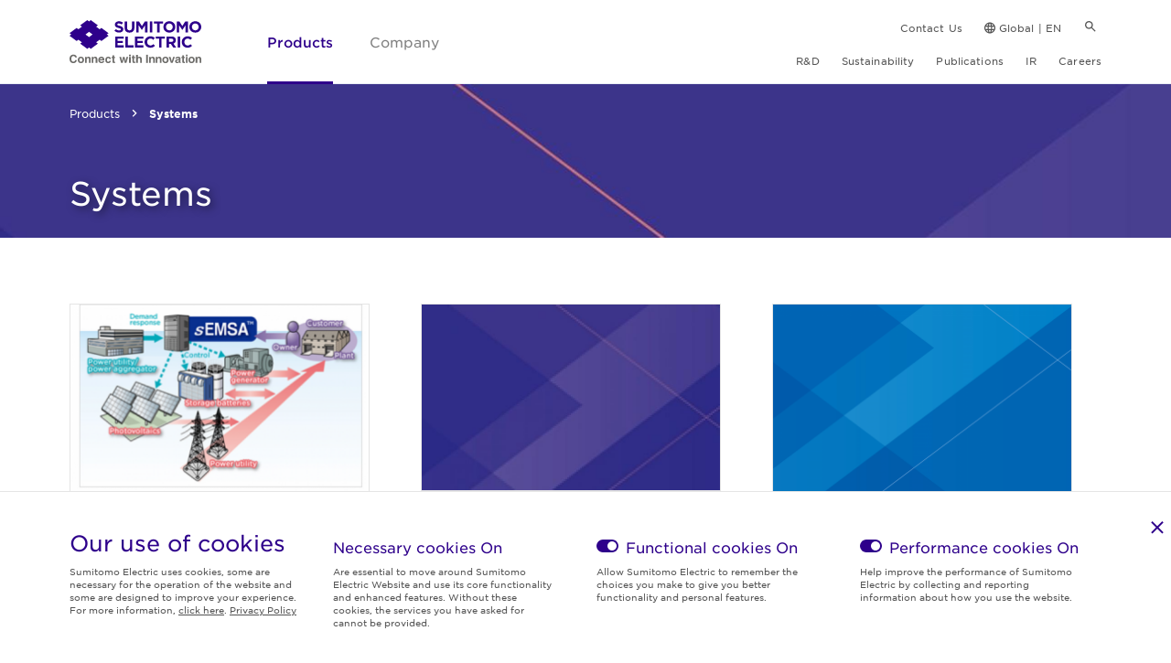

--- FILE ---
content_type: text/html; charset=UTF-8
request_url: https://sumitomoelectric.com/systems
body_size: 16473
content:
<!DOCTYPE html>
<html lang="en" dir="ltr" prefix="og: https://ogp.me/ns#">
  <head>
    <meta charset="utf-8" />
<link rel="canonical" href="https://sumitomoelectric.com/systems" />
<link rel="apple-touch-icon" href="/sites/default/files/2021-02/any_aspect_ln_port_fixed_width/apple-icon-60x60.png?60lT8uuDmNdpCAM8Pwd7DfqGCNQSjWTN=" />
<link rel="apple-touch-icon" sizes="72x72" href="/sites/default/files/2021-02/any_aspect_ln_port_fixed_width/apple-icon-72x72.png?c28yaiJOA_pCzO_UkIN6G2Q8b4a81X1N=" />
<link rel="apple-touch-icon" sizes="76x76" href="/sites/default/files/2021-02/any_aspect_ln_port_fixed_width/apple-icon-76x76.png?IrqvWnCN1zrqYDxjAZmA0Xh16bo1jI4T=" />
<link rel="apple-touch-icon" sizes="114x114" href="/sites/default/files/2021-02/any_aspect_ln_port_fixed_width/apple-icon-114x114.png?9dxBCELxEl1lSUYjSjb0Dbs0e_sR90yc=" />
<link rel="apple-touch-icon" sizes="120x120" href="/sites/default/files/2021-02/any_aspect_ln_port_fixed_width/apple-icon-120x120.png?k0a1wqqJqUuGPsGCrMh9Pyy_vgfE96ub=" />
<link rel="apple-touch-icon" sizes="144x144" href="/sites/default/files/2021-02/any_aspect_ln_port_fixed_width/apple-icon-144x144.png?hl0G9hfVRQzMOBQO0LlLDEu7qn__YjO6=" />
<link rel="apple-touch-icon" sizes="152x152" href="/sites/default/files/2021-02/any_aspect_ln_port_fixed_width/apple-icon-152x152.png?bqUCZkqRd7fxUzZBfsQOkDiJMXXPsuuF=" />
<link rel="apple-touch-icon" sizes="180x180" href="/sites/default/files/2021-02/any_aspect_ln_port_fixed_width/apple-icon-180x180.png?FuvpUjvmNJlckOoM2TBCl_luVq3OME_Q=" />
<link rel="apple-touch-icon-precomposed" href="/sites/default/files/2021-02/any_aspect_ln_port_fixed_width/apple-icon-57x57.png?ZZRRGGG4MjEgGkFOU_c7AmdbvxCLWx7o=" />
<link rel="apple-touch-icon-precomposed" sizes="72x72" href="/sites/default/files/2021-02/any_aspect_ln_port_fixed_width/apple-icon-72x72.png?c28yaiJOA_pCzO_UkIN6G2Q8b4a81X1N=" />
<link rel="apple-touch-icon-precomposed" sizes="76x76" href="/sites/default/files/2021-02/any_aspect_ln_port_fixed_width/apple-icon-76x76.png?IrqvWnCN1zrqYDxjAZmA0Xh16bo1jI4T=" />
<link rel="apple-touch-icon-precomposed" sizes="114x114" href="/sites/default/files/2021-02/any_aspect_ln_port_fixed_width/apple-icon-114x114.png?9dxBCELxEl1lSUYjSjb0Dbs0e_sR90yc=" />
<link rel="apple-touch-icon-precomposed" sizes="120x120" href="/sites/default/files/2021-02/any_aspect_ln_port_fixed_width/apple-icon-120x120.png?k0a1wqqJqUuGPsGCrMh9Pyy_vgfE96ub=" />
<link rel="apple-touch-icon-precomposed" sizes="144x144" href="/sites/default/files/2021-02/any_aspect_ln_port_fixed_width/apple-icon-144x144.png?hl0G9hfVRQzMOBQO0LlLDEu7qn__YjO6=" />
<link rel="apple-touch-icon-precomposed" sizes="152x152" href="/sites/default/files/2021-02/any_aspect_ln_port_fixed_width/apple-icon-152x152.png?bqUCZkqRd7fxUzZBfsQOkDiJMXXPsuuF=" />
<link rel="apple-touch-icon-precomposed" sizes="180x180" href="/sites/default/files/2021-02/any_aspect_ln_port_fixed_width/apple-icon-180x180.png?FuvpUjvmNJlckOoM2TBCl_luVq3OME_Q=" />
<meta property="og:site_name" content="Sumitomo Electric" />
<meta property="og:url" content="https://sumitomoelectric.com/systems" />
<meta property="og:title" content="Systems | Sumitomo Electric" />
<meta name="Generator" content="Drupal 9 (https://www.drupal.org)" />
<meta name="MobileOptimized" content="width" />
<meta name="HandheldFriendly" content="true" />
<meta name="viewport" content="width=device-width, initial-scale=1.0" />
<style>div#sliding-popup, div#sliding-popup .eu-cookie-withdraw-banner, .eu-cookie-withdraw-tab {background: #ffffff} div#sliding-popup.eu-cookie-withdraw-wrapper { background: transparent; } .eu-cookie-withdraw-tab { border-color: #2E008B;}</style>
<link rel="icon" href="/sites/default/files/SEI_FavIcon.png" type="image/png" />
<link rel="alternate" hreflang="en" href="https://sumitomoelectric.com/systems" />
<script src="/sites/default/files/google_tag/gtm/google_tag.script.js?t93s64" defer></script>
<script>window.a2a_config=window.a2a_config||{};a2a_config.callbacks=[];a2a_config.overlays=[];a2a_config.templates={};</script>

    <meta name="viewport" content="width=device-width, initial-scale=1.0, user-scalable=no">
    <title>Systems | Sumitomo Electric</title>
    <link rel="stylesheet" media="all" href="/sites/default/files/css/css_f-gWfKSWhpTpvXsRo0DfY6Z45v3kwicOE-ekFyaniE0.css" />
<link rel="stylesheet" media="all" href="/sites/default/files/css/css_ZhGwT6s92hnlQmnHGJGUOKu87WGQCDdTpKbWHN3Jlt0.css" />

    <script src="//cdnjs.cloudflare.com/ajax/libs/js-polyfills/0.1.43/polyfill.js" nomodule></script>

  </head>
  <body>
            <noscript><iframe src="https://www.googletagmanager.com/ns.html?id=GTM-M2KQZDB" height="0" width="0" style="display:none;visibility:hidden"></iframe></noscript>
      <div class="dialog-off-canvas-main-canvas" data-off-canvas-main-canvas>
        <div>
    <nav role="navigation" aria-labelledby="block-headermenu-menu" id="block-headermenu" data-block-plugin-id="system_menu_block:o-header">
            
    

        <header class="o-header" role="banner">
	<div class="desktop-header d-md-none">
		<div class="container">
			<div class="header-row">
				<div class="o-header--logo d-flex align-items-center">
					<a href="/" role="link" aria-label="Sumitomo Electric"><img src="/sites/default/files/brand_mark_e.svg" alt="Sumitomo Electric" aria-label="Sumitomo Electric" /></a>
				</div>
				<div class="o-header--nav">
					<div class="header-right d-flex align-items-center justify-content-between">
						<nav class="m-nav_main d-md-none" role="navigation">
	<ul>
					<li>
									<a href="/all-products" class="a-link a-link--XLargePrimary a-link--XLargePrimary__nav active device-desktop" target="" role="link" aria-label="Products" data-menutype="">Products</a>
	<a href="javascript:void(0);" class="a-link a-link--XLargePrimary a-link--XLargePrimary__nav active device-tablet" target="" role="link" aria-label="Products" data-menutype="">Products</a>

									<div class="nav_main_Megamenu new_products_subMenu" id="products-mobile-megamenu">
			<div id="product-submenu" class='submenu-animation nav_main_Megamenu-Header  product-NavMenu'>
	<div class="container">
		<div class='m-nav-productlinkList'>
			<a href="javascript:void(0);" class='productClose'></a>
			<div class="row">
				<div class="col-3 col-xl-12">
					<div class="m-nav_sidebar">
						    <div class="a-headline a-headline--Large" data-titlecnt = "" >Products</div>
					</div>
				</div>
				<div class="col-9 col-xl-12">
					<div class="m-nav-productlinkList_wrap">
							<ul class="nav_link_items nav_internal_links">
					<li class='link-internal forward-navigation'>
					<a  href="" target="" role="link" title="Search by Business Segment"  data-linktype="search-business-segment-menu" class="a-link a-link--Primary  a-link--Chevron ">Search by Business Segment</a>
			</li>
					<li class='link-internal forward-navigation'>
					<a  href="" target="" role="link" title="Search by Material etc."  data-linktype="search-by-material-menu" class="a-link a-link--Primary  a-link--Chevron ">Search by Material etc.</a>
			</li>
			</ul>
	<ul class="nav_link_items nav_external_links">
					<li class='link-external'>
					<a  href="/all-products" target="" role="link" title="Search from alphabetical list"  data-linktype="" class="a-link a-link--SmallPrimary  a-link--Internal ">Search from alphabetical list</a>
			</li>
			</ul>
					</div>
				</div>
			</div>
		</div>
	</div>
</div> 
					<div id="search-by-material-menu" class='submenu-animation  product-subNavMenu'>
	<div class="container">
		<div class='m-nav-productlinkList'>
			<a href="javascript:void(0);" class='productClose'></a>
			<div class="row">
				<div class="col-3 col-xl-12">
					<div class="m-nav_sidebar d-md-none">
							<div   class='a-headline a-headline--Large'>Search by Material etc.</div>
													<a  href="javascript:void(0);" target="" role="link" aria-label="Products"   data-linktype="product-submenu"  class='a-link a-link--SmallSecondary a-link--Chevron back-navigation back-navigation-Herader'>Products</a>
					</div>
					<div class="m-nav_sidebar d-none d-md-block">
													<a  href="javascript:void(0);" target="" role="link" aria-label="Products"   data-linktype="product-submenu"  class='a-link a-link--SmallSecondary a-link--Chevron back-navigation back-navigation-Herader'>Search by Material etc.</a>
					</div>
				</div>
				<div class="col-9 col-xl-12">
					<div class="m-nav-linkList_wrap d-flex justify-content-lg-start">
										<div class="m-nav-linkList" data-titlelink="raw materials">
			<div class="topLink">
									    <a 
         href="/raw-materials"  
    target="" 
    role="link" aria-label="Raw Materials" 
    
        class="a-link a-link--SmallPrimary  a-link--Internal">Raw Materials</a>
							</div>
							<ul>
											<li>
								<a href="/ceramics" class="a-link a-link--SmallPrimary" target="" aria-label="Ceramics" role='link'>Ceramics</a>
						</li>
											<li>
								<a href="/semiconductor" class="a-link a-link--SmallPrimary" target="" aria-label="Semiconductor" role='link'>Semiconductor</a>
						</li>
											<li>
								<a href="/powders" class="a-link a-link--SmallPrimary" target="" aria-label="Powders" role='link'>Powders</a>
						</li>
											<li>
								<a href="/metals-alloy" class="a-link a-link--SmallPrimary" target="" aria-label="Metals &amp; Alloy" role='link'>Metals & Alloy</a>
						</li>
											<li>
								<a href="/diamonds" class="a-link a-link--SmallPrimary" target="" aria-label="Diamonds" role='link'>Diamonds</a>
						</li>
									</ul>
					</div>
					<div class="m-nav-linkList" data-titlelink="components">
			<div class="topLink">
									    <a 
         href="/components"  
    target="" 
    role="link" aria-label="Components" 
    
        class="a-link a-link--SmallPrimary  a-link--Internal">Components</a>
							</div>
							<ul>
											<li>
								<a href="/wires" class="a-link a-link--SmallPrimary" target="" aria-label="Wires" role='link'>Wires</a>
						</li>
											<li>
								<a href="/tubes-tapes" class="a-link a-link--SmallPrimary" target="" aria-label="Tubes &amp; Tapes" role='link'>Tubes & Tapes</a>
						</li>
											<li>
								<a href="/optical-components" class="a-link a-link--SmallPrimary" target="" aria-label="Optical Components" role='link'>Optical Components</a>
						</li>
											<li>
								<a href="/metal-components" class="a-link a-link--SmallPrimary" target="" aria-label="Metal Components" role='link'>Metal Components</a>
						</li>
											<li>
								<a href="/electrical-components" class="a-link a-link--SmallPrimary" target="" aria-label="Electrical Components" role='link'>Electrical Components</a>
						</li>
									</ul>
					</div>
					<div class="m-nav-linkList" data-titlelink="modules">
			<div class="topLink">
									    <a 
         href="/module"  
    target="" 
    role="link" aria-label="Modules" 
    
        class="a-link a-link--SmallPrimary  a-link--Internal">Modules</a>
							</div>
							<ul>
											<li>
								<a href="/products/poreflon" class="a-link a-link--SmallPrimary" target="" aria-label="Water Treatment Membrane" role='link'>Water Treatment Membrane</a>
						</li>
											<li>
								<a href="/thermal-modulesdevices" class="a-link a-link--SmallPrimary" target="" aria-label="Thermal Modules/Devices" role='link'>Thermal Modules/Devices</a>
						</li>
											<li>
								<a href="/optical-modules" class="a-link a-link--SmallPrimary" target="" aria-label="Optical Modules" role='link'>Optical Modules</a>
						</li>
											<li>
								<a href="/cables" class="a-link a-link--SmallPrimary" target="" aria-label="Cables" role='link'>Cables</a>
						</li>
									</ul>
					</div>
					<div class="m-nav-linkList" data-titlelink="end products">
			<div class="topLink">
									    <a 
         href="/end-products"  
    target="" 
    role="link" aria-label="End Products" 
    
        class="a-link a-link--SmallPrimary  a-link--Internal">End Products</a>
							</div>
							<ul>
											<li>
								<a href="https://global-sei.com/sumitomo-electric-splicers/" class="a-link a-link--SmallPrimary" target="_blank" aria-label="Fusion Splicer &amp; Accessories" role='link'>Fusion Splicer & Accessories</a>
						</li>
											<li>
								<a href="/batteries" class="a-link a-link--SmallPrimary" target="" aria-label="Batteries" role='link'>Batteries</a>
						</li>
											<li>
								<a href="/cutting-tools" class="a-link a-link--SmallPrimary" target="" aria-label="Cutting Tools" role='link'>Cutting Tools</a>
						</li>
											<li>
								<a href="/diamond-cbn-tools" class="a-link a-link--SmallPrimary" target="" aria-label="Diamond CBN Tools" role='link'>Diamond CBN Tools</a>
						</li>
											<li>
								<a href="/network-related-devices" class="a-link a-link--SmallPrimary" target="" aria-label="Network-Related Devices" role='link'>Network-Related Devices</a>
						</li>
									</ul>
					</div>
					<div class="m-nav-linkList" data-titlelink="systems">
			<div class="topLink">
									    <a 
         href="/systems"  
    target="" 
    role="link" aria-label="Systems" 
    
        class="a-link a-link--SmallPrimary  a-link--Internal">Systems</a>
							</div>
							<ul>
											<li>
								<a href="https://global-sei.com/fttx/" class="a-link a-link--SmallPrimary" target="_blank" aria-label="FTTx Solutions" role='link'>FTTx Solutions</a>
						</li>
											<li>
								<a href="https://global-sei.com/data-center-solutions/" class="a-link a-link--SmallPrimary" target="_blank" aria-label="Data Center Solutions" role='link'>Data Center Solutions</a>
						</li>
											<li>
								<a href="/power-energy-systems" class="a-link a-link--SmallPrimary" target="" aria-label="Power Energy Systems" role='link'>Power Energy Systems</a>
						</li>
											<li>
								<a href="/communication-systems" class="a-link a-link--SmallPrimary" target="" aria-label="Communication Systems" role='link'>Communication Systems</a>
						</li>
											<li>
								<a href="https://global-sei.com/infocommunication-products-portal/" class="a-link a-link--SmallPrimary" target="_blank" aria-label="Information and Communication Global Portal" role='link'>Information and Communication Global Portal</a>
						</li>
											<li>
								<a href="/products/it-asset" class="a-link a-link--SmallPrimary" target="" aria-label="IT Asset Management" role='link'>IT Asset Management</a>
						</li>
									</ul>
					</div>
						</div>
				</div>
			</div>
		</div>
	</div>
</div>				<div id="search-business-segment-menu" class='submenu-animation  product-subNavMenu'>
	<div class="container">
		<div class='m-nav-productlinkList m-nav-productlinkList--Industries'>
			<a href="javascript:void(0);" class='productClose'></a>
			<div class="row">
				<div class="col-3 col-xl-12">
					<div class="m-nav_sidebar d-md-none">
							<div   class='a-headline a-headline--Large'>Search by Business Segment</div>
													<a  href="javascript:void(0);" target="" role="link" aria-label="Products"   data-linktype="product-submenu"  class='a-link a-link--SmallSecondary a-link--Chevron back-navigation back-navigation-Herader'>Products</a>
					</div>
					<div class="m-nav_sidebar d-none d-md-block">
													<a  href="javascript:void(0);" target="" role="link" aria-label="Products"   data-linktype="product-submenu"  class='a-link a-link--SmallSecondary a-link--Chevron back-navigation back-navigation-Herader'>Search by Business Segment</a>
					</div>
				</div>
				<div class="col-9 col-xl-12">
					<div class="m-nav-linkList_wrap m-nav-industries-linkList_wrap d-flex justify-content-between">
						<div class="row justify-content-lg-center">
					<div class="image_tile_small_wrap">
	<a href="/environment-energy" role="link" aria-label="Environment &amp; Energy">
		<div class="m-image_tile--Small">
				
						<picture class="a-Device__Image__Srcset">
			<source media="all and (min-width: 1193px)" sizes="100vw" srcset="/sites/default/files/styles/crop_sei_cp_312x312/public/2021-01/nav/img_tile_sm/Redox.jpg?h=caf43ae9&amp;amp;itok=S4_2YQlz 1x, /sites/default/files/styles/crop_sei_cp_312x312/public/2021-01/nav/img_tile_sm/Redox.jpg?h=caf43ae9&amp;amp;itok=S4_2YQlz 2x" >
			<source media="all and (min-width: 1024px)" sizes="100vw" srcset="/sites/default/files/styles/crop_sei_cp_312x312/public/2021-01/nav/img_tile_sm/Redox.jpg?h=caf43ae9&amp;amp;itok=S4_2YQlz 1x, /sites/default/files/styles/crop_sei_cp_312x312/public/2021-01/nav/img_tile_sm/Redox.jpg?h=caf43ae9&amp;amp;itok=S4_2YQlz 2x" >
			<source media="all and (min-width: 767px)" sizes="100vw" srcset="/sites/default/files/styles/crop_sei_cp_312x312/public/2021-01/nav/img_tile_sm/Redox.jpg?h=caf43ae9&amp;amp;itok=S4_2YQlz 1x, /sites/default/files/styles/crop_sei_cp_312x312/public/2021-01/nav/img_tile_sm/Redox.jpg?h=caf43ae9&amp;amp;itok=S4_2YQlz 2x" >
			<source media="all and (min-width: 0px)" sizes="100vw" srcset="/sites/default/files/styles/crop_sei_cp_312x312/public/2021-01/nav/img_tile_sm/Redox.jpg?h=caf43ae9&amp;amp;itok=S4_2YQlz 1x, /sites/default/files/styles/crop_sei_cp_312x312/public/2021-01/nav/img_tile_sm/Redox.jpg?h=caf43ae9&amp;amp;itok=S4_2YQlz 2x" >
		<img src="/sites/default/files/styles/crop_sei_cp_312x312/public/2021-01/nav/img_tile_sm/Redox.jpg?h=caf43ae9&amp;itok=S4_2YQlz" alt="Redox_Flow_Bettery" aria-label="Redox_Flow_Bettery"/>
	</picture>
		
			<div class="tileBlock__content">
				        <div class="a-subheadline a-subheadline--XSmall">Environment & Energy</div>
			</div>
		</div>
	</a>
</div>
					<div class="image_tile_small_wrap">
	<a href="/info-communications" role="link" aria-label="Info - communications">
		<div class="m-image_tile--Small">
				
						<picture class="a-Device__Image__Srcset">
			<source media="all and (min-width: 1193px)" sizes="100vw" srcset="/sites/default/files/styles/crop_sei_cp_312x312/public/2022-11/nav/img_tile_sm/infocommunications.jpg?h=71a2d9c8&amp;amp;itok=omCSFyhU 1x, /sites/default/files/styles/crop_sei_cp_312x312/public/2022-11/nav/img_tile_sm/infocommunications.jpg?h=71a2d9c8&amp;amp;itok=omCSFyhU 2x" >
			<source media="all and (min-width: 1024px)" sizes="100vw" srcset="/sites/default/files/styles/crop_sei_cp_312x312/public/2022-11/nav/img_tile_sm/infocommunications.jpg?h=71a2d9c8&amp;amp;itok=omCSFyhU 1x, /sites/default/files/styles/crop_sei_cp_312x312/public/2022-11/nav/img_tile_sm/infocommunications.jpg?h=71a2d9c8&amp;amp;itok=omCSFyhU 2x" >
			<source media="all and (min-width: 767px)" sizes="100vw" srcset="/sites/default/files/styles/crop_sei_cp_312x312/public/2022-11/nav/img_tile_sm/infocommunications.jpg?h=71a2d9c8&amp;amp;itok=omCSFyhU 1x, /sites/default/files/styles/crop_sei_cp_312x312/public/2022-11/nav/img_tile_sm/infocommunications.jpg?h=71a2d9c8&amp;amp;itok=omCSFyhU 2x" >
			<source media="all and (min-width: 0px)" sizes="100vw" srcset="/sites/default/files/styles/crop_sei_cp_312x312/public/2022-11/nav/img_tile_sm/infocommunications.jpg?h=71a2d9c8&amp;amp;itok=omCSFyhU 1x, /sites/default/files/styles/crop_sei_cp_312x312/public/2022-11/nav/img_tile_sm/infocommunications.jpg?h=71a2d9c8&amp;amp;itok=omCSFyhU 2x" >
		<img src="/sites/default/files/styles/crop_sei_cp_312x312/public/2022-11/nav/img_tile_sm/infocommunications.jpg?h=71a2d9c8&amp;itok=omCSFyhU" alt="infocommunications" aria-label="infocommunications"/>
	</picture>
		
			<div class="tileBlock__content">
				        <div class="a-subheadline a-subheadline--XSmall">Info - communications</div>
			</div>
		</div>
	</a>
</div>
					<div class="image_tile_small_wrap">
	<a href="/automotive" role="link" aria-label="Automotive">
		<div class="m-image_tile--Small">
				
						<picture class="a-Device__Image__Srcset">
			<source media="all and (min-width: 1193px)" sizes="100vw" srcset="/sites/default/files/styles/crop_sei_cp_312x312/public/2020-12/nav/img_tile_sm/main_nav%20-%20industries%20-%20image%201.jpg?itok=8gepIIqZ 1x, /sites/default/files/styles/crop_sei_cp_312x312/public/2020-12/nav/img_tile_sm/main_nav%20-%20industries%20-%20image%201.jpg?itok=8gepIIqZ 2x" >
			<source media="all and (min-width: 1024px)" sizes="100vw" srcset="/sites/default/files/styles/crop_sei_cp_312x312/public/2020-12/nav/img_tile_sm/main_nav%20-%20industries%20-%20image%201.jpg?itok=8gepIIqZ 1x, /sites/default/files/styles/crop_sei_cp_312x312/public/2020-12/nav/img_tile_sm/main_nav%20-%20industries%20-%20image%201.jpg?itok=8gepIIqZ 2x" >
			<source media="all and (min-width: 767px)" sizes="100vw" srcset="/sites/default/files/styles/crop_sei_cp_312x312/public/2020-12/nav/img_tile_sm/main_nav%20-%20industries%20-%20image%201.jpg?itok=8gepIIqZ 1x, /sites/default/files/styles/crop_sei_cp_312x312/public/2020-12/nav/img_tile_sm/main_nav%20-%20industries%20-%20image%201.jpg?itok=8gepIIqZ 2x" >
			<source media="all and (min-width: 0px)" sizes="100vw" srcset="/sites/default/files/styles/crop_sei_cp_312x312/public/2020-12/nav/img_tile_sm/main_nav%20-%20industries%20-%20image%201.jpg?itok=8gepIIqZ 1x, /sites/default/files/styles/crop_sei_cp_312x312/public/2020-12/nav/img_tile_sm/main_nav%20-%20industries%20-%20image%201.jpg?itok=8gepIIqZ 2x" >
		<img src="/sites/default/files/styles/crop_sei_cp_312x312/public/2020-12/nav/img_tile_sm/main_nav%20-%20industries%20-%20image%201.jpg?itok=8gepIIqZ" alt="Automotive" aria-label="Automotive"/>
	</picture>
		
			<div class="tileBlock__content">
				        <div class="a-subheadline a-subheadline--XSmall">Automotive</div>
			</div>
		</div>
	</a>
</div>
					<div class="image_tile_small_wrap">
	<a href="/electronics" role="link" aria-label="Electronics">
		<div class="m-image_tile--Small">
				
						<picture class="a-Device__Image__Srcset">
			<source media="all and (min-width: 1193px)" sizes="100vw" srcset="/sites/default/files/styles/crop_sei_cp_312x312/public/2022-11/nav/img_tile_sm/Electronics.jpg?h=71a2d9c8&amp;amp;itok=NirRBA_Q 1x, /sites/default/files/styles/crop_sei_cp_312x312/public/2022-11/nav/img_tile_sm/Electronics.jpg?h=71a2d9c8&amp;amp;itok=NirRBA_Q 2x" >
			<source media="all and (min-width: 1024px)" sizes="100vw" srcset="/sites/default/files/styles/crop_sei_cp_312x312/public/2022-11/nav/img_tile_sm/Electronics.jpg?h=71a2d9c8&amp;amp;itok=NirRBA_Q 1x, /sites/default/files/styles/crop_sei_cp_312x312/public/2022-11/nav/img_tile_sm/Electronics.jpg?h=71a2d9c8&amp;amp;itok=NirRBA_Q 2x" >
			<source media="all and (min-width: 767px)" sizes="100vw" srcset="/sites/default/files/styles/crop_sei_cp_312x312/public/2022-11/nav/img_tile_sm/Electronics.jpg?h=71a2d9c8&amp;amp;itok=NirRBA_Q 1x, /sites/default/files/styles/crop_sei_cp_312x312/public/2022-11/nav/img_tile_sm/Electronics.jpg?h=71a2d9c8&amp;amp;itok=NirRBA_Q 2x" >
			<source media="all and (min-width: 0px)" sizes="100vw" srcset="/sites/default/files/styles/crop_sei_cp_312x312/public/2022-11/nav/img_tile_sm/Electronics.jpg?h=71a2d9c8&amp;amp;itok=NirRBA_Q 1x, /sites/default/files/styles/crop_sei_cp_312x312/public/2022-11/nav/img_tile_sm/Electronics.jpg?h=71a2d9c8&amp;amp;itok=NirRBA_Q 2x" >
		<img src="/sites/default/files/styles/crop_sei_cp_312x312/public/2022-11/nav/img_tile_sm/Electronics.jpg?h=71a2d9c8&amp;itok=NirRBA_Q" alt="Electronics" aria-label="Electronics"/>
	</picture>
		
			<div class="tileBlock__content">
				        <div class="a-subheadline a-subheadline--XSmall">Electronics</div>
			</div>
		</div>
	</a>
</div>
					<div class="image_tile_small_wrap">
	<a href="/industrial-materials" role="link" aria-label="Industrial Materials">
		<div class="m-image_tile--Small">
				
						<picture class="a-Device__Image__Srcset">
			<source media="all and (min-width: 1193px)" sizes="100vw" srcset="/sites/default/files/styles/crop_sei_cp_312x312/public/2022-11/nav/img_tile_sm/Industrial_materials_0.jpg?h=71a2d9c8&amp;amp;itok=0XSG8lfS 1x, /sites/default/files/styles/crop_sei_cp_312x312/public/2022-11/nav/img_tile_sm/Industrial_materials_0.jpg?h=71a2d9c8&amp;amp;itok=0XSG8lfS 2x" >
			<source media="all and (min-width: 1024px)" sizes="100vw" srcset="/sites/default/files/styles/crop_sei_cp_312x312/public/2022-11/nav/img_tile_sm/Industrial_materials_0.jpg?h=71a2d9c8&amp;amp;itok=0XSG8lfS 1x, /sites/default/files/styles/crop_sei_cp_312x312/public/2022-11/nav/img_tile_sm/Industrial_materials_0.jpg?h=71a2d9c8&amp;amp;itok=0XSG8lfS 2x" >
			<source media="all and (min-width: 767px)" sizes="100vw" srcset="/sites/default/files/styles/crop_sei_cp_312x312/public/2022-11/nav/img_tile_sm/Industrial_materials_0.jpg?h=71a2d9c8&amp;amp;itok=0XSG8lfS 1x, /sites/default/files/styles/crop_sei_cp_312x312/public/2022-11/nav/img_tile_sm/Industrial_materials_0.jpg?h=71a2d9c8&amp;amp;itok=0XSG8lfS 2x" >
			<source media="all and (min-width: 0px)" sizes="100vw" srcset="/sites/default/files/styles/crop_sei_cp_312x312/public/2022-11/nav/img_tile_sm/Industrial_materials_0.jpg?h=71a2d9c8&amp;amp;itok=0XSG8lfS 1x, /sites/default/files/styles/crop_sei_cp_312x312/public/2022-11/nav/img_tile_sm/Industrial_materials_0.jpg?h=71a2d9c8&amp;amp;itok=0XSG8lfS 2x" >
		<img src="/sites/default/files/styles/crop_sei_cp_312x312/public/2022-11/nav/img_tile_sm/Industrial_materials_0.jpg?h=71a2d9c8&amp;itok=0XSG8lfS" alt="Industrial_materials" aria-label="Industrial_materials"/>
	</picture>
		
			<div class="tileBlock__content">
				        <div class="a-subheadline a-subheadline--XSmall">Industrial Materials</div>
			</div>
		</div>
	</a>
</div>
	</div>
					</div>
				</div>
			</div>
		</div>
	</div>
</div>	</div>				
							</li>
					<li>
									<a href="/company" class="a-link a-link-- a-link--XLargePrimary__nav device-desktop" target="" role="link" aria-label="Company" data-menutype="">Company</a>
	<a href="javascript:void(0);" class="a-link a-link-- a-link--XLargePrimary__nav device-tablet" target="" role="link" aria-label="Company" data-menutype="">Company</a>

				
														<div class="nav_main_subMenu company_subMenu">
	<div class="container">
		<div class="row">
			<div class="col-3 d-xl-none">
				<div class="m-nav_sidebar">
			    <div class="a-headline a-headline--Large" data-titlecnt = "" >Company</div>
								    <a 
         href="/company"  
    target="" 
    role="link" aria-label="Learn more about Sumitomo Electric" 
    
        class="a-link a-link--SmallPrimary  a-link--Internal">Learn more about Sumitomo Electric</a>
	</div>
			</div>
			<div class="col-9 col-xl-12">
				<div class="m-nav-liskList_wrap d-flex justify-content-between justify-content-lg-start">
						<div class="m-nav-linkList">
								<div class="topLink">
			    <a 
         href="/company"  
    target="" 
    role="link" aria-label="Company Top" 
    
        class="a-link a-link--SmallPrimary  a-link--Internal">Company Top</a>
	</div>
										<ul>
			<li>
				<a href="/company/profile" class="a-link a-link--SmallPrimary" target="" aria-label="Company Profile" role='link'>Company Profile</a>
		</li>
			<li>
				<a href="/company/glance" class="a-link a-link--SmallPrimary" target="" aria-label="At a Glance" role='link'>At a Glance</a>
		</li>
			<li>
				<a href="/company/history" class="a-link a-link--SmallPrimary" target="" aria-label="History" role='link'>History</a>
		</li>
			<li>
				<a href="/company/vision" class="a-link a-link--SmallPrimary" target="" aria-label="Corporate Philosophy" role='link'>Corporate Philosophy</a>
		</li>
			<li>
				<a href="/company/brand-corporate-identity" class="a-link a-link--SmallPrimary" target="" aria-label="Brand &amp; Corporate Identity" role='link'>Brand & Corporate Identity</a>
		</li>
	</ul>
			</div>
	<div class="m-nav-linkList">
								<div class="topLink">
			    <a 
         href="/company/management"  
    target="" 
    role="link" aria-label="Structure &amp; Leadership" 
    
        class="a-link a-link--SmallPrimary  a-link--Internal">Structure & Leadership</a>
	</div>
										<ul>
			<li>
				<a href="/company/presidents-message" class="a-link a-link--SmallPrimary" target="" aria-label="President&#039;s Message" role='link'>President's Message</a>
		</li>
			<li>
				<a href="/company/management" class="a-link a-link--SmallPrimary" target="" aria-label="Management" role='link'>Management</a>
		</li>
			<li>
				<a href="/company/skillsmatrix" class="a-link a-link--SmallPrimary" target="" aria-label="Skills Matrix of Directors and Audit &amp; Supervisory Board Members" role='link'>Skills Matrix of Directors and Audit & Supervisory Board Members</a>
		</li>
	</ul>
			</div>
	<div class="m-nav-linkList">
								<div class="topLink">
			    <a 
         href="/company/strategy-governance"  
    target="" 
    role="link" aria-label="Strategy &amp; Governance" 
    
        class="a-link a-link--SmallPrimary  a-link--Internal">Strategy & Governance</a>
	</div>
										<ul>
			<li>
				<a href="/company/gec" class="a-link a-link--SmallPrimary" target="" aria-label="Glorious Excellent Company" role='link'>Glorious Excellent Company</a>
		</li>
			<li>
				<a href="/company/segvision2030" class="a-link a-link--SmallPrimary" target="" aria-label="Long-term vision &quot;Sumitomo Electric Group 2030 VISION&quot;" role='link'>Long-term vision "Sumitomo Electric Group 2030 VISION"</a>
		</li>
			<li>
				<a href="/company/segmid-term2025" class="a-link a-link--SmallPrimary" target="" aria-label="Mid-term Management Plan 2025" role='link'>Mid-term Management Plan 2025</a>
		</li>
			<li>
				<a href="/company/governance" class="a-link a-link--SmallPrimary" target="" aria-label="Corporate Governance" role='link'>Corporate Governance</a>
		</li>
			<li>
				<a href="https://global-sei.com/gx/" class="a-link a-link--SmallPrimary" target="_blank" aria-label="GX Strategy" role='link'>GX Strategy</a>
		</li>
	</ul>
			</div>
	<div class="m-nav-linkList">
								<div class="topLink">
			    <a 
         href="/company/get-in-touch"  
    target="" 
    role="link" aria-label="Get in Touch" 
    
        class="a-link a-link--SmallPrimary  a-link--Internal">Get in Touch</a>
	</div>
										<ul>
			<li>
				<a href="/company/exhibitions" class="a-link a-link--SmallPrimary" target="" aria-label="Exhibitions" role='link'>Exhibitions</a>
		</li>
			<li>
				<a href="/company/office_group_companies" class="a-link a-link--SmallPrimary" target="" aria-label="Offices &amp; Group Companies" role='link'>Offices & Group Companies</a>
		</li>
			<li>
				<a href="/company/compliance-hotlines" class="a-link a-link--SmallPrimary" target="" aria-label="Compliance Hotlines" role='link'>Compliance Hotlines</a>
		</li>
	</ul>
			</div>
				</div>
			</div>
			<div class="col-12 d-none d-xl-block">
				<div class="tab-bottomLink">
					    <a 
         href="/company"  
    target="" 
    role="link" aria-label="Learn more about Sumitomo Electric" 
    
        class="a-link a-link--SmallPrimary  a-link--Internal">Learn more about Sumitomo Electric</a>
				</div>
			</div>
		</div>
	</div>
</div>
							</li>
			</ul>
</nav>						<div class="header-right-links">
							<div class="header-right-top d-flex align-items-center justify-content-end">
								<div class="nav-top-right d-xl-none">
									<div class="m-headerRightTop--nav">
    <ul>
                    <li>
                    <a 
         href="/contact-us"  
    target="" 
    role="link" aria-label="Contact Us" 
    
        class="a-link a-link--XSmallPrimary  ">Contact Us</a>
            </li>
                    <li>
                    <a 
         href="/regional-site"  
    target="" 
    role="link" aria-label="Global | EN" 
    
        class="a-link a-link--XSmallPrimary a-link--Global ">Global | EN</a>
            </li>
            </ul>
</div>
								</div>
																<div class="desktop-search-form d-md-none">
		<span class="search-icon"></span>
	<div class="search-input">
		<div class="container">
			<div class="position-relative">
									<span class="search-icon-ipad"></span>
					<form name="form001" action="https://sumitomoelectric.com/qss/servlet/qss" method="get" class="search">
						<input type="text" placeholder="Search by Keywords, Products or Industries"  name="key" aria-label="SEI">
			                			                    			                        <input type="hidden" name="command" value="search"/>
			                    			                        <input type="hidden" name="mode" value="en"/>
			                    			                					</form>
								<span class="search-close"></span>
			</div>
		</div>
	</div>
</div>

								<a href="javascript:void(0);" class="hamburger-tab-menu d-none d-xl-block d-md-none" role="link" aria-label="Hamburger Menu">
    <span></span>
    <span></span>
    <span></span>
</a>
							</div>
							<div class="m-header_right_nav">
        <div class='container'>
                <div class="header-bottom_nav d-xl-inline-block d-lg-block">
                <ul class="d-flex d-lg-none">
                                                                <li>
                                          	<a href="/rd" class="a-link a-link--XSmallPrimary removeSecNavLink" target="" aria-label="R&amp;D" role='link'>R&D</a>
                                                              <div class="m-nav-LinkList-MegaMenu">
    <div class="container">
        <div class="close-sidebar d-xl-none d-block"></div>
        <div class="row">
            <div class="col-3 d-xl-none">
                <div class="m-nav_sidebar">
                                                <div class="a-headline a-headline--Large" data-titlecnt = "" >R&D</div>
                                    </div>
            </div>
                        <div class="col-9 col-xl-12">
                <div class="m-nav-liskList_wrap d-flex">
                    				<div class="m-nav-LinkList" data-titlelink="r&amp;d-vision">
			<div class="m-nav-LinkList--Titile">
									    <a 
         href="/rd/rd-vision"  
    target="" 
    role="link" aria-label="R&amp;D Vision" 
    
        class="a-link a-link--SmallPrimary  a-link--Internal">R&D Vision</a>
							</div>
					</div>
					<div class="m-nav-LinkList" data-titlelink="environment-and-energy">
			<div class="m-nav-LinkList--Titile">
									    <a 
         href="/rd/environment-energy"  
    target="" 
    role="link" aria-label="Environment and Energy" 
    
        class="a-link a-link--SmallPrimary  a-link--Internal">Environment and Energy</a>
							</div>
					</div>
					<div class="m-nav-LinkList" data-titlelink="infocommunications">
			<div class="m-nav-LinkList--Titile">
									    <a 
         href="/rd/info-communications"  
    target="" 
    role="link" aria-label="Infocommunications" 
    
        class="a-link a-link--SmallPrimary  a-link--Internal">Infocommunications</a>
							</div>
					</div>
					<div class="m-nav-LinkList" data-titlelink="automotive">
			<div class="m-nav-LinkList--Titile">
									    <a 
         href="/rd/automotive"  
    target="" 
    role="link" aria-label="Automotive" 
    
        class="a-link a-link--SmallPrimary  a-link--Internal">Automotive</a>
							</div>
					</div>
					<div class="m-nav-LinkList" data-titlelink="electronics">
			<div class="m-nav-LinkList--Titile">
									    <a 
         href="/rd/electronics"  
    target="" 
    role="link" aria-label="Electronics" 
    
        class="a-link a-link--SmallPrimary  a-link--Internal">Electronics</a>
							</div>
					</div>
					<div class="m-nav-LinkList" data-titlelink="industrial-materials">
			<div class="m-nav-LinkList--Titile">
									    <a 
         href="/rd/industrial-materials"  
    target="" 
    role="link" aria-label="Industrial Materials" 
    
        class="a-link a-link--SmallPrimary  a-link--Internal">Industrial Materials</a>
							</div>
					</div>
					<div class="m-nav-LinkList" data-titlelink="analysis-technology">
			<div class="m-nav-LinkList--Titile">
									    <a 
         href="/rd/analysis-technology"  
    target="" 
    role="link" aria-label="Analysis Technology" 
    
        class="a-link a-link--SmallPrimary  a-link--Internal">Analysis Technology</a>
							</div>
					</div>
					<div class="m-nav-LinkList" data-titlelink="others">
			<div class="m-nav-LinkList--Titile">
									    <a 
         href="/rd/others"  
    target="" 
    role="link" aria-label="Others" 
    
        class="a-link a-link--SmallPrimary  a-link--Internal">Others</a>
							</div>
					</div>
					<div class="m-nav-LinkList" data-titlelink="r&amp;d-organization">
			<div class="m-nav-LinkList--Titile">
									    <a 
         href="/rd/laboratories"  
    target="" 
    role="link" aria-label="R&amp;D Organization" 
    
        class="a-link a-link--SmallPrimary  a-link--Internal">R&D Organization</a>
							</div>
					</div>
					<div class="m-nav-LinkList" data-titlelink="technical-review">
			<div class="m-nav-LinkList--Titile">
									    <a 
         href="/rd/technical-reviews/all"  
    target="" 
    role="link" aria-label="TECHNICAL REVIEW" 
    
        class="a-link a-link--SmallPrimary  a-link--Internal">TECHNICAL REVIEW</a>
							</div>
							<ul class="m-nav-LinkList--Links">
											<li>
								<a href="/rd/technical-reviews/all" class="a-link a-link--SmallPrimary" target="" aria-label="SUMITOMO ELECTRIC TECHNICAL REVIEW" role='link'>SUMITOMO ELECTRIC TECHNICAL REVIEW</a>
						</li>
											<li>
								<a href="/rd/technical-reviews/history" class="a-link a-link--SmallPrimary" target="" aria-label="History of SUMITOMO ELECTRIC TECHNICAL REVIEW" role='link'>History of SUMITOMO ELECTRIC TECHNICAL REVIEW</a>
						</li>
											<li>
								<a href="/rd/technical-reviews/authors" class="a-link a-link--SmallPrimary" target="" aria-label="Meet the Authors" role='link'>Meet the Authors</a>
						</li>
									</ul>
					</div>
	                </div>
            </div>
                    </div>
    </div>
</div>
                                        </li>
                                                        <li>
                                          	<a href="/sustainability" class="a-link a-link--XSmallPrimary removeSecNavLink" target="" aria-label="Sustainability" role='link'>Sustainability</a>
                                                              <div class="m-nav-LinkList-MegaMenu">
    <div class="container">
        <div class="close-sidebar d-xl-none d-block"></div>
        <div class="row">
            <div class="col-3 d-xl-none">
                <div class="m-nav_sidebar">
                                                <div class="a-headline a-headline--Large" data-titlecnt = "" >Sustainability</div>
                                    </div>
            </div>
                        <div class="col-9 col-xl-12">
                <div class="m-nav-liskList_wrap d-flex">
                    				<div class="m-nav-LinkList" data-titlelink="fundamental-policy-for-sustainability-management">
			<div class="m-nav-LinkList--Titile">
									    <a 
         href="/sustainability/policy"  
    target="" 
    role="link" aria-label="Fundamental Policy for Sustainability Management" 
    
        class="a-link a-link--SmallPrimary  a-link--Internal">Fundamental Policy for Sustainability Management</a>
							</div>
					</div>
					<div class="m-nav-LinkList" data-titlelink="integrated-report">
			<div class="m-nav-LinkList--Titile">
									    <a 
         href="/sustainability/integrated"  
    target="" 
    role="link" aria-label="Integrated Report" 
    
        class="a-link a-link--SmallPrimary  a-link--Internal">Integrated Report</a>
							</div>
					</div>
					<div class="m-nav-LinkList" data-titlelink="csr">
			<div class="m-nav-LinkList--Titile">
									    <a 
         href="/sustainability/csr"  
    target="" 
    role="link" aria-label="CSR" 
    
        class="a-link a-link--SmallPrimary  a-link--Internal">CSR</a>
							</div>
							<ul class="m-nav-LinkList--Links">
																		<li>
									<a href="/sustainability/csr/policy" class="a-link a-link--SmallPrimary" target="" aria-label="CSR Basic Policy" role='link'>CSR Basic Policy</a>
							</li>
																								<li>
									<a href="/sustainability/csr/theme" class="a-link a-link--SmallPrimary" target="" aria-label="CSR Core Categories" role='link'>CSR Core Categories</a>
							</li>
																								<li>
									<a href="/sustainability/csr/sociality" class="a-link a-link--SmallPrimary" target="" aria-label="Social Activities" role='link'>Social Activities</a>
							</li>
																								<li>
									<a href="/sustainability/csr/environment" class="a-link a-link--SmallPrimary" target="" aria-label="Environmental" role='link'>Environmental</a>
							</li>
																								<li>
									<a href="/sustainability/csr/dialog" class="a-link a-link--SmallPrimary" target="" aria-label="Stakeholder Dialogue" role='link'>Stakeholder Dialogue</a>
							</li>
																								<li>
									<a href="/company/governance" class="a-link a-link--SmallPrimary" target="" aria-label="Corporate Governance" role='link'>Corporate Governance</a>
							</li>
																								<li>
									<a href="/sustainability/csr/risk" class="a-link a-link--SmallPrimary" target="" aria-label="Risk Management" role='link'>Risk Management</a>
							</li>
																																																</ul>
					</div>
		<div class="m-nav-LinkList" data-titlelink="csr">
			<div class="m-nav-LinkList--No-Titile"></div>
							<ul class="m-nav-LinkList--Links">
																																																																																															<li>
									<a href="/sustainability/csr/compliance" class="a-link a-link--SmallPrimary" target="" aria-label="Compliance" role='link'>Compliance</a>
							</li>
																								<li>
									<a href="/sustainability/csr/disclosure" class="a-link a-link--SmallPrimary" target="" aria-label="Information Disclosure" role='link'>Information Disclosure</a>
							</li>
																								<li>
									<a href="/sustainability/csr/guideline" class="a-link a-link--SmallPrimary" target="" aria-label="Download Guidelines" role='link'>Download Guidelines</a>
							</li>
															</ul>
					</div>
	                </div>
            </div>
                    </div>
    </div>
</div>
                                        </li>
                                                        <li>
                                          	<a href="/publications" class="a-link a-link--XSmallPrimary removeSecNavLink" target="" aria-label="Publications" role='link'>Publications</a>
                                                              <div class="m-nav-LinkList-MegaMenu">
    <div class="container">
        <div class="close-sidebar d-xl-none d-block"></div>
        <div class="row">
            <div class="col-3 d-xl-none">
                <div class="m-nav_sidebar">
                                                <div class="a-headline a-headline--Large" data-titlecnt = "" >Publications</div>
                                    </div>
            </div>
                        <div class="col-9 col-xl-12">
                <div class="m-nav-liskList_wrap d-flex">
                    				<div class="m-nav-LinkList" data-titlelink="press-release-and-news">
			<div class="m-nav-LinkList--Titile">
									    <a 
         href="/pr-news-articles"  
    target="" 
    role="link" aria-label="Press Release and News" 
    
        class="a-link a-link--SmallPrimary  a-link--Internal">Press Release and News</a>
							</div>
					</div>
					<div class="m-nav-LinkList" data-titlelink="id---emagazine">
			<div class="m-nav-LinkList--Titile">
									    <a 
         href="/id"  
    target="" 
    role="link" aria-label="id - eMagazine" 
    
        class="a-link a-link--SmallPrimary  a-link--Internal">id - eMagazine</a>
							</div>
					</div>
					<div class="m-nav-LinkList" data-titlelink="president&#039;s-blog">
			<div class="m-nav-LinkList--Titile">
									    <a 
         href="/president"  
    target="" 
    role="link" aria-label="President&#039;s Blog" 
    
        class="a-link a-link--SmallPrimary  a-link--Internal">President's Blog</a>
							</div>
					</div>
					<div class="m-nav-LinkList" data-titlelink="technical-review">
			<div class="m-nav-LinkList--Titile">
									    <a 
         href="/rd/technical-reviews/all"  
    target="" 
    role="link" aria-label="Technical Review" 
    
        class="a-link a-link--SmallPrimary  a-link--Internal">Technical Review</a>
							</div>
					</div>
					<div class="m-nav-LinkList" data-titlelink="articles-from-sumitomo-electric">
			<div class="m-nav-LinkList--Titile">
									    <a 
         href="/articles"  
    target="" 
    role="link" aria-label="Articles from Sumitomo Electric" 
    
        class="a-link a-link--SmallPrimary  a-link--Internal">Articles from Sumitomo Electric</a>
							</div>
					</div>
					<div class="m-nav-LinkList" data-titlelink="integrated-report">
			<div class="m-nav-LinkList--Titile">
									    <a 
         href="/sustainability/integrated"  
    target="" 
    role="link" aria-label="Integrated Report" 
    
        class="a-link a-link--SmallPrimary  a-link--Internal">Integrated Report</a>
							</div>
					</div>
					<div class="m-nav-LinkList" data-titlelink="company-profile">
			<div class="m-nav-LinkList--Titile">
									    <a 
         href="/company/glance/"  
    target="" 
    role="link" aria-label="Company Profile" 
    
        class="a-link a-link--SmallPrimary  a-link--Internal">Company Profile</a>
							</div>
					</div>
					<div class="m-nav-LinkList" data-titlelink="csr-book">
			<div class="m-nav-LinkList--Titile">
									    <a 
         href="/csr-reports"  
    target="" 
    role="link" aria-label="CSR Book" 
    
        class="a-link a-link--SmallPrimary  a-link--Internal">CSR Book</a>
							</div>
					</div>
	                </div>
            </div>
                    </div>
    </div>
</div>
                                        </li>
                                                        <li>
                                          	<a href="/ir" class="a-link a-link--XSmallPrimary removeSecNavLink" target="" aria-label="IR" role='link'>IR</a>
                                                              <div class="m-nav-LinkList-MegaMenu">
    <div class="container">
        <div class="close-sidebar d-xl-none d-block"></div>
        <div class="row">
            <div class="col-3 d-xl-none">
                <div class="m-nav_sidebar">
                                                <div class="a-headline a-headline--Large" data-titlecnt = "" >IR</div>
                                    </div>
            </div>
                        <div class="col-9 col-xl-12">
                <div class="m-nav-liskList_wrap d-flex">
                    				<div class="m-nav-LinkList" data-titlelink="stock-information">
			<div class="m-nav-LinkList--Titile">
									    <a 
         href="/ir/stock-info/status"  
    target="" 
    role="link" aria-label="Stock Information" 
    
        class="a-link a-link--SmallPrimary  a-link--Internal">Stock Information</a>
							</div>
					</div>
					<div class="m-nav-LinkList" data-titlelink="general-meeting-of-shareholders">
			<div class="m-nav-LinkList--Titile">
									    <a 
         href="/ir/meeting"  
    target="" 
    role="link" aria-label="General Meeting of Shareholders" 
    
        class="a-link a-link--SmallPrimary  a-link--Internal">General Meeting of Shareholders</a>
							</div>
					</div>
					<div class="m-nav-LinkList" data-titlelink="ir-library">
			<div class="m-nav-LinkList--Titile">
									    <a 
         href="/ir/library"  
    target="" 
    role="link" aria-label="IR Library" 
    
        class="a-link a-link--SmallPrimary  a-link--Internal">IR Library</a>
							</div>
					</div>
					<div class="m-nav-LinkList" data-titlelink="financial-highlights">
			<div class="m-nav-LinkList--Titile">
									    <a 
         href="/ir/highlights"  
    target="" 
    role="link" aria-label="Financial Highlights" 
    
        class="a-link a-link--SmallPrimary  a-link--Internal">Financial Highlights</a>
							</div>
					</div>
					<div class="m-nav-LinkList" data-titlelink="ir-calendar-of-events">
			<div class="m-nav-LinkList--Titile">
									    <a 
         href="/ir/calendar"  
    target="" 
    role="link" aria-label="IR Calendar of Events" 
    
        class="a-link a-link--SmallPrimary  a-link--Internal">IR Calendar of Events</a>
							</div>
					</div>
					<div class="m-nav-LinkList" data-titlelink="faq">
			<div class="m-nav-LinkList--Titile">
									    <a 
         href="/ir/faq"  
    target="" 
    role="link" aria-label="FAQ" 
    
        class="a-link a-link--SmallPrimary  a-link--Internal">FAQ</a>
							</div>
					</div>
					<div class="m-nav-LinkList" data-titlelink="forward-looking-statement">
			<div class="m-nav-LinkList--Titile">
									    <a 
         href="/ir/caution"  
    target="" 
    role="link" aria-label="Forward-looking Statement" 
    
        class="a-link a-link--SmallPrimary  a-link--Internal">Forward-looking Statement</a>
							</div>
					</div>
	                </div>
            </div>
                    </div>
    </div>
</div>
                                        </li>
                                                        <li>
                                          	<a href="/careers" class="a-link a-link--XSmallPrimary removeSecNavLink" target="" aria-label="Careers" role='link'>Careers</a>
                                                              <div class="m-nav-LinkList-MegaMenu">
    <div class="container">
        <div class="close-sidebar d-xl-none d-block"></div>
        <div class="row">
            <div class="col-3 d-xl-none">
                <div class="m-nav_sidebar">
                                                <div class="a-headline a-headline--Large" data-titlecnt = "" >Careers</div>
                                    </div>
            </div>
                        <div class="col-9 col-xl-12">
                <div class="m-nav-liskList_wrap d-flex">
                    				<div class="m-nav-LinkList" data-titlelink="job-opportunities">
			<div class="m-nav-LinkList--Titile">
									    <a 
         href="/careers/job-opportunities"  
    target="" 
    role="link" aria-label="Job Opportunities" 
    
        class="a-link a-link--SmallPrimary  a-link--Internal">Job Opportunities</a>
							</div>
					</div>
					<div class="m-nav-LinkList" data-titlelink="global-hrm-policy">
			<div class="m-nav-LinkList--Titile">
									    <a 
         href="/careers/ghrmp"  
    target="" 
    role="link" aria-label="Global HRM Policy" 
    
        class="a-link a-link--SmallPrimary  a-link--Internal">Global HRM Policy</a>
							</div>
					</div>
					<div class="m-nav-LinkList" data-titlelink="global-executive-program">
			<div class="m-nav-LinkList--Titile">
									    <a 
         href="/careers/global-executive-program"  
    target="" 
    role="link" aria-label="Global Executive Program" 
    
        class="a-link a-link--SmallPrimary  a-link--Internal">Global Executive Program</a>
							</div>
					</div>
					<div class="m-nav-LinkList" data-titlelink="our-people">
			<div class="m-nav-LinkList--Titile">
									    <a 
         href="/careers/our-people"  
    target="" 
    role="link" aria-label="Our People" 
    
        class="a-link a-link--SmallPrimary  a-link--Internal">Our People</a>
							</div>
					</div>
					<div class="m-nav-LinkList" data-titlelink="global-internship-program">
			<div class="m-nav-LinkList--Titile">
									    <a 
         href="/careers/global-internship/2022"  
    target="" 
    role="link" aria-label="Global Internship Program" 
    
        class="a-link a-link--SmallPrimary  a-link--Internal">Global Internship Program</a>
							</div>
					</div>
	                </div>
            </div>
                    </div>
    </div>
</div>
                                        </li>
                                </ul>
                <ul class="d-none d-lg-flex">
                                                                                    <li>
                                          	<a href="javascript:void(0);" class="a-link a-link--XSmallPrimary removeSecNavLink" target="" aria-label="R&amp;D" role='link'>R&D</a>
                                                              <div class="m-nav-LinkList-MegaMenu">
    <div class="container">
        <div class="close-sidebar d-xl-none d-block"></div>
        <div class="row">
            <div class="col-3 d-xl-none">
                <div class="m-nav_sidebar">
                                                <div class="a-headline a-headline--Large" data-titlecnt = "" >R&D</div>
                                    </div>
            </div>
                        <div class="col-9 col-xl-12">
                <div class="m-nav-liskList_wrap d-flex">
                    				<div class="m-nav-LinkList" data-titlelink="r&amp;d-vision">
			<div class="m-nav-LinkList--Titile">
									    <a 
         href="/rd/rd-vision"  
    target="" 
    role="link" aria-label="R&amp;D Vision" 
    
        class="a-link a-link--SmallPrimary  a-link--Internal">R&D Vision</a>
							</div>
					</div>
					<div class="m-nav-LinkList" data-titlelink="environment-and-energy">
			<div class="m-nav-LinkList--Titile">
									    <a 
         href="/rd/environment-energy"  
    target="" 
    role="link" aria-label="Environment and Energy" 
    
        class="a-link a-link--SmallPrimary  a-link--Internal">Environment and Energy</a>
							</div>
					</div>
					<div class="m-nav-LinkList" data-titlelink="infocommunications">
			<div class="m-nav-LinkList--Titile">
									    <a 
         href="/rd/info-communications"  
    target="" 
    role="link" aria-label="Infocommunications" 
    
        class="a-link a-link--SmallPrimary  a-link--Internal">Infocommunications</a>
							</div>
					</div>
					<div class="m-nav-LinkList" data-titlelink="automotive">
			<div class="m-nav-LinkList--Titile">
									    <a 
         href="/rd/automotive"  
    target="" 
    role="link" aria-label="Automotive" 
    
        class="a-link a-link--SmallPrimary  a-link--Internal">Automotive</a>
							</div>
					</div>
					<div class="m-nav-LinkList" data-titlelink="electronics">
			<div class="m-nav-LinkList--Titile">
									    <a 
         href="/rd/electronics"  
    target="" 
    role="link" aria-label="Electronics" 
    
        class="a-link a-link--SmallPrimary  a-link--Internal">Electronics</a>
							</div>
					</div>
					<div class="m-nav-LinkList" data-titlelink="industrial-materials">
			<div class="m-nav-LinkList--Titile">
									    <a 
         href="/rd/industrial-materials"  
    target="" 
    role="link" aria-label="Industrial Materials" 
    
        class="a-link a-link--SmallPrimary  a-link--Internal">Industrial Materials</a>
							</div>
					</div>
					<div class="m-nav-LinkList" data-titlelink="analysis-technology">
			<div class="m-nav-LinkList--Titile">
									    <a 
         href="/rd/analysis-technology"  
    target="" 
    role="link" aria-label="Analysis Technology" 
    
        class="a-link a-link--SmallPrimary  a-link--Internal">Analysis Technology</a>
							</div>
					</div>
					<div class="m-nav-LinkList" data-titlelink="others">
			<div class="m-nav-LinkList--Titile">
									    <a 
         href="/rd/others"  
    target="" 
    role="link" aria-label="Others" 
    
        class="a-link a-link--SmallPrimary  a-link--Internal">Others</a>
							</div>
					</div>
					<div class="m-nav-LinkList" data-titlelink="r&amp;d-organization">
			<div class="m-nav-LinkList--Titile">
									    <a 
         href="/rd/laboratories"  
    target="" 
    role="link" aria-label="R&amp;D Organization" 
    
        class="a-link a-link--SmallPrimary  a-link--Internal">R&D Organization</a>
							</div>
					</div>
					<div class="m-nav-LinkList" data-titlelink="technical-review">
			<div class="m-nav-LinkList--Titile">
									    <a 
         href="/rd/technical-reviews/all"  
    target="" 
    role="link" aria-label="TECHNICAL REVIEW" 
    
        class="a-link a-link--SmallPrimary  a-link--Internal">TECHNICAL REVIEW</a>
							</div>
							<ul class="m-nav-LinkList--Links">
											<li>
								<a href="/rd/technical-reviews/all" class="a-link a-link--SmallPrimary" target="" aria-label="SUMITOMO ELECTRIC TECHNICAL REVIEW" role='link'>SUMITOMO ELECTRIC TECHNICAL REVIEW</a>
						</li>
											<li>
								<a href="/rd/technical-reviews/history" class="a-link a-link--SmallPrimary" target="" aria-label="History of SUMITOMO ELECTRIC TECHNICAL REVIEW" role='link'>History of SUMITOMO ELECTRIC TECHNICAL REVIEW</a>
						</li>
											<li>
								<a href="/rd/technical-reviews/authors" class="a-link a-link--SmallPrimary" target="" aria-label="Meet the Authors" role='link'>Meet the Authors</a>
						</li>
									</ul>
					</div>
	                </div>
            </div>
                    </div>
    </div>
</div>
                                        </li>
                                                                            <li>
                                          	<a href="javascript:void(0);" class="a-link a-link--XSmallPrimary removeSecNavLink" target="" aria-label="Sustainability" role='link'>Sustainability</a>
                                                              <div class="m-nav-LinkList-MegaMenu">
    <div class="container">
        <div class="close-sidebar d-xl-none d-block"></div>
        <div class="row">
            <div class="col-3 d-xl-none">
                <div class="m-nav_sidebar">
                                                <div class="a-headline a-headline--Large" data-titlecnt = "" >Sustainability</div>
                                    </div>
            </div>
                        <div class="col-9 col-xl-12">
                <div class="m-nav-liskList_wrap d-flex">
                    				<div class="m-nav-LinkList" data-titlelink="fundamental-policy-for-sustainability-management">
			<div class="m-nav-LinkList--Titile">
									    <a 
         href="/sustainability/policy"  
    target="" 
    role="link" aria-label="Fundamental Policy for Sustainability Management" 
    
        class="a-link a-link--SmallPrimary  a-link--Internal">Fundamental Policy for Sustainability Management</a>
							</div>
					</div>
					<div class="m-nav-LinkList" data-titlelink="integrated-report">
			<div class="m-nav-LinkList--Titile">
									    <a 
         href="/sustainability/integrated"  
    target="" 
    role="link" aria-label="Integrated Report" 
    
        class="a-link a-link--SmallPrimary  a-link--Internal">Integrated Report</a>
							</div>
					</div>
					<div class="m-nav-LinkList" data-titlelink="csr">
			<div class="m-nav-LinkList--Titile">
									    <a 
         href="/sustainability/csr"  
    target="" 
    role="link" aria-label="CSR" 
    
        class="a-link a-link--SmallPrimary  a-link--Internal">CSR</a>
							</div>
							<ul class="m-nav-LinkList--Links">
																		<li>
									<a href="/sustainability/csr/policy" class="a-link a-link--SmallPrimary" target="" aria-label="CSR Basic Policy" role='link'>CSR Basic Policy</a>
							</li>
																								<li>
									<a href="/sustainability/csr/theme" class="a-link a-link--SmallPrimary" target="" aria-label="CSR Core Categories" role='link'>CSR Core Categories</a>
							</li>
																								<li>
									<a href="/sustainability/csr/sociality" class="a-link a-link--SmallPrimary" target="" aria-label="Social Activities" role='link'>Social Activities</a>
							</li>
																								<li>
									<a href="/sustainability/csr/environment" class="a-link a-link--SmallPrimary" target="" aria-label="Environmental" role='link'>Environmental</a>
							</li>
																								<li>
									<a href="/sustainability/csr/dialog" class="a-link a-link--SmallPrimary" target="" aria-label="Stakeholder Dialogue" role='link'>Stakeholder Dialogue</a>
							</li>
																								<li>
									<a href="/company/governance" class="a-link a-link--SmallPrimary" target="" aria-label="Corporate Governance" role='link'>Corporate Governance</a>
							</li>
																								<li>
									<a href="/sustainability/csr/risk" class="a-link a-link--SmallPrimary" target="" aria-label="Risk Management" role='link'>Risk Management</a>
							</li>
																																																</ul>
					</div>
		<div class="m-nav-LinkList" data-titlelink="csr">
			<div class="m-nav-LinkList--No-Titile"></div>
							<ul class="m-nav-LinkList--Links">
																																																																																															<li>
									<a href="/sustainability/csr/compliance" class="a-link a-link--SmallPrimary" target="" aria-label="Compliance" role='link'>Compliance</a>
							</li>
																								<li>
									<a href="/sustainability/csr/disclosure" class="a-link a-link--SmallPrimary" target="" aria-label="Information Disclosure" role='link'>Information Disclosure</a>
							</li>
																								<li>
									<a href="/sustainability/csr/guideline" class="a-link a-link--SmallPrimary" target="" aria-label="Download Guidelines" role='link'>Download Guidelines</a>
							</li>
															</ul>
					</div>
	                </div>
            </div>
                    </div>
    </div>
</div>
                                        </li>
                                                                            <li>
                                          	<a href="javascript:void(0);" class="a-link a-link--XSmallPrimary removeSecNavLink" target="" aria-label="Publications" role='link'>Publications</a>
                                                              <div class="m-nav-LinkList-MegaMenu">
    <div class="container">
        <div class="close-sidebar d-xl-none d-block"></div>
        <div class="row">
            <div class="col-3 d-xl-none">
                <div class="m-nav_sidebar">
                                                <div class="a-headline a-headline--Large" data-titlecnt = "" >Publications</div>
                                    </div>
            </div>
                        <div class="col-9 col-xl-12">
                <div class="m-nav-liskList_wrap d-flex">
                    				<div class="m-nav-LinkList" data-titlelink="press-release-and-news">
			<div class="m-nav-LinkList--Titile">
									    <a 
         href="/pr-news-articles"  
    target="" 
    role="link" aria-label="Press Release and News" 
    
        class="a-link a-link--SmallPrimary  a-link--Internal">Press Release and News</a>
							</div>
					</div>
					<div class="m-nav-LinkList" data-titlelink="id---emagazine">
			<div class="m-nav-LinkList--Titile">
									    <a 
         href="/id"  
    target="" 
    role="link" aria-label="id - eMagazine" 
    
        class="a-link a-link--SmallPrimary  a-link--Internal">id - eMagazine</a>
							</div>
					</div>
					<div class="m-nav-LinkList" data-titlelink="president&#039;s-blog">
			<div class="m-nav-LinkList--Titile">
									    <a 
         href="/president"  
    target="" 
    role="link" aria-label="President&#039;s Blog" 
    
        class="a-link a-link--SmallPrimary  a-link--Internal">President's Blog</a>
							</div>
					</div>
					<div class="m-nav-LinkList" data-titlelink="technical-review">
			<div class="m-nav-LinkList--Titile">
									    <a 
         href="/rd/technical-reviews/all"  
    target="" 
    role="link" aria-label="Technical Review" 
    
        class="a-link a-link--SmallPrimary  a-link--Internal">Technical Review</a>
							</div>
					</div>
					<div class="m-nav-LinkList" data-titlelink="articles-from-sumitomo-electric">
			<div class="m-nav-LinkList--Titile">
									    <a 
         href="/articles"  
    target="" 
    role="link" aria-label="Articles from Sumitomo Electric" 
    
        class="a-link a-link--SmallPrimary  a-link--Internal">Articles from Sumitomo Electric</a>
							</div>
					</div>
					<div class="m-nav-LinkList" data-titlelink="integrated-report">
			<div class="m-nav-LinkList--Titile">
									    <a 
         href="/sustainability/integrated"  
    target="" 
    role="link" aria-label="Integrated Report" 
    
        class="a-link a-link--SmallPrimary  a-link--Internal">Integrated Report</a>
							</div>
					</div>
					<div class="m-nav-LinkList" data-titlelink="company-profile">
			<div class="m-nav-LinkList--Titile">
									    <a 
         href="/company/glance/"  
    target="" 
    role="link" aria-label="Company Profile" 
    
        class="a-link a-link--SmallPrimary  a-link--Internal">Company Profile</a>
							</div>
					</div>
					<div class="m-nav-LinkList" data-titlelink="csr-book">
			<div class="m-nav-LinkList--Titile">
									    <a 
         href="/csr-reports"  
    target="" 
    role="link" aria-label="CSR Book" 
    
        class="a-link a-link--SmallPrimary  a-link--Internal">CSR Book</a>
							</div>
					</div>
	                </div>
            </div>
                    </div>
    </div>
</div>
                                        </li>
                                                                            <li>
                                          	<a href="javascript:void(0);" class="a-link a-link--XSmallPrimary removeSecNavLink" target="" aria-label="IR" role='link'>IR</a>
                                                              <div class="m-nav-LinkList-MegaMenu">
    <div class="container">
        <div class="close-sidebar d-xl-none d-block"></div>
        <div class="row">
            <div class="col-3 d-xl-none">
                <div class="m-nav_sidebar">
                                                <div class="a-headline a-headline--Large" data-titlecnt = "" >IR</div>
                                    </div>
            </div>
                        <div class="col-9 col-xl-12">
                <div class="m-nav-liskList_wrap d-flex">
                    				<div class="m-nav-LinkList" data-titlelink="stock-information">
			<div class="m-nav-LinkList--Titile">
									    <a 
         href="/ir/stock-info/status"  
    target="" 
    role="link" aria-label="Stock Information" 
    
        class="a-link a-link--SmallPrimary  a-link--Internal">Stock Information</a>
							</div>
					</div>
					<div class="m-nav-LinkList" data-titlelink="general-meeting-of-shareholders">
			<div class="m-nav-LinkList--Titile">
									    <a 
         href="/ir/meeting"  
    target="" 
    role="link" aria-label="General Meeting of Shareholders" 
    
        class="a-link a-link--SmallPrimary  a-link--Internal">General Meeting of Shareholders</a>
							</div>
					</div>
					<div class="m-nav-LinkList" data-titlelink="ir-library">
			<div class="m-nav-LinkList--Titile">
									    <a 
         href="/ir/library"  
    target="" 
    role="link" aria-label="IR Library" 
    
        class="a-link a-link--SmallPrimary  a-link--Internal">IR Library</a>
							</div>
					</div>
					<div class="m-nav-LinkList" data-titlelink="financial-highlights">
			<div class="m-nav-LinkList--Titile">
									    <a 
         href="/ir/highlights"  
    target="" 
    role="link" aria-label="Financial Highlights" 
    
        class="a-link a-link--SmallPrimary  a-link--Internal">Financial Highlights</a>
							</div>
					</div>
					<div class="m-nav-LinkList" data-titlelink="ir-calendar-of-events">
			<div class="m-nav-LinkList--Titile">
									    <a 
         href="/ir/calendar"  
    target="" 
    role="link" aria-label="IR Calendar of Events" 
    
        class="a-link a-link--SmallPrimary  a-link--Internal">IR Calendar of Events</a>
							</div>
					</div>
					<div class="m-nav-LinkList" data-titlelink="faq">
			<div class="m-nav-LinkList--Titile">
									    <a 
         href="/ir/faq"  
    target="" 
    role="link" aria-label="FAQ" 
    
        class="a-link a-link--SmallPrimary  a-link--Internal">FAQ</a>
							</div>
					</div>
					<div class="m-nav-LinkList" data-titlelink="forward-looking-statement">
			<div class="m-nav-LinkList--Titile">
									    <a 
         href="/ir/caution"  
    target="" 
    role="link" aria-label="Forward-looking Statement" 
    
        class="a-link a-link--SmallPrimary  a-link--Internal">Forward-looking Statement</a>
							</div>
					</div>
	                </div>
            </div>
                    </div>
    </div>
</div>
                                        </li>
                                                                            <li>
                                          	<a href="javascript:void(0);" class="a-link a-link--XSmallPrimary removeSecNavLink" target="" aria-label="Careers" role='link'>Careers</a>
                                                              <div class="m-nav-LinkList-MegaMenu">
    <div class="container">
        <div class="close-sidebar d-xl-none d-block"></div>
        <div class="row">
            <div class="col-3 d-xl-none">
                <div class="m-nav_sidebar">
                                                <div class="a-headline a-headline--Large" data-titlecnt = "" >Careers</div>
                                    </div>
            </div>
                        <div class="col-9 col-xl-12">
                <div class="m-nav-liskList_wrap d-flex">
                    				<div class="m-nav-LinkList" data-titlelink="job-opportunities">
			<div class="m-nav-LinkList--Titile">
									    <a 
         href="/careers/job-opportunities"  
    target="" 
    role="link" aria-label="Job Opportunities" 
    
        class="a-link a-link--SmallPrimary  a-link--Internal">Job Opportunities</a>
							</div>
					</div>
					<div class="m-nav-LinkList" data-titlelink="global-hrm-policy">
			<div class="m-nav-LinkList--Titile">
									    <a 
         href="/careers/ghrmp"  
    target="" 
    role="link" aria-label="Global HRM Policy" 
    
        class="a-link a-link--SmallPrimary  a-link--Internal">Global HRM Policy</a>
							</div>
					</div>
					<div class="m-nav-LinkList" data-titlelink="global-executive-program">
			<div class="m-nav-LinkList--Titile">
									    <a 
         href="/careers/global-executive-program"  
    target="" 
    role="link" aria-label="Global Executive Program" 
    
        class="a-link a-link--SmallPrimary  a-link--Internal">Global Executive Program</a>
							</div>
					</div>
					<div class="m-nav-LinkList" data-titlelink="our-people">
			<div class="m-nav-LinkList--Titile">
									    <a 
         href="/careers/our-people"  
    target="" 
    role="link" aria-label="Our People" 
    
        class="a-link a-link--SmallPrimary  a-link--Internal">Our People</a>
							</div>
					</div>
					<div class="m-nav-LinkList" data-titlelink="global-internship-program">
			<div class="m-nav-LinkList--Titile">
									    <a 
         href="/careers/global-internship/2022"  
    target="" 
    role="link" aria-label="Global Internship Program" 
    
        class="a-link a-link--SmallPrimary  a-link--Internal">Global Internship Program</a>
							</div>
					</div>
	                </div>
            </div>
                    </div>
    </div>
</div>
                                        </li>
                                </ul>
                </div>
                <div class="header-top_nav d-none d-xl-block">
                        <div class="m-headerRightTop--nav">
    <ul>
                    <li>
                    <a 
         href="/contact-us"  
    target="" 
    role="link" aria-label="Contact Us" 
    
        class="a-link a-link--XSmallPrimary  ">Contact Us</a>
            </li>
                    <li>
                    <a 
         href="/regional-site"  
    target="" 
    role="link" aria-label="Global | EN" 
    
        class="a-link a-link--XSmallPrimary a-link--Global ">Global | EN</a>
            </li>
            </ul>
</div>
                </div>
        </div>
</div>
						</div>
					</div>
				</div>
			</div>
		</div>
	</div>
	<div class="mobile-header d-none d-md-block">
		<div class="container">
			<div class="row">
				<div class="col-6 mobile-header--logo">
					<div class="mobile-logo">
						<a href="/" role="link" aria-label="Sumitomo Electric"><img src="/sites/default/files/brand_mark_e.svg" alt="Sumitomo Electric" aria-label="Sumitomo Electric" /></a>
					</div>
				</div>
				<div class="col-6">
					<a href="javascript:void(0);" class="hamburger-menu" role="link" aria-label="Hamburger Menu">
    <span></span>
    <span></span>
    <span></span>
</a>
					<a href="javascript:void(0);" class="mobile-search-icon" role="link" aria-label="">
													   <em><img src="/themes/custom/sei/components/source/images/icons/search.svg" alt="search" aria-label="search icon"/></em>
											</a>
					<div class="mobile-nav-main">
												<div class="mobile-search d-none d-xl-block">
    		<span class="search-icon-mobile"></span>
            <form name="form001" action="https://sumitomoelectric.com/qss/servlet/qss" method="get" class="search">
            	<input type="text" placeholder="Search"  name="key" aria-label="SEI">
                                                <input type="hidden" name="command" value="search"/>
                                    <input type="hidden" name="mode" value="en"/>
                                    </form>
    </div>
						<div class="mobile-menu">
							<div class="mobile-menu-body d-none d-xl-flex">
	<ul>
					<li class="has_dropdown">
					<a href="javascript:void(0)" class="a-link a-link-- device-desktop" target="" role="link" aria-label="Products" data-menutype="products-mobile-megamenu">Products</a>
	<a href="javascript:void(0);" class="a-link a-link-- device-tablet" target="" role="link" aria-label="Products" data-menutype="products-mobile-megamenu">Products</a>
							</li>
					<li class="has_dropdown">
					<a href="javascript:void(0)" class="a-link a-link-- device-desktop" target="" role="link" aria-label="Company" data-menutype="company-mobile-megamenu">Company</a>
	<a href="javascript:void(0);" class="a-link a-link-- device-tablet" target="" role="link" aria-label="Company" data-menutype="company-mobile-megamenu">Company</a>
							</li>
		
	</ul>
</div>
							<div class="bottom-links">
	<ul>
					<li>
					<a href="/rd" class="a-link a-link--XSmallPrimary removeSecNavLink" target="" aria-label="R&amp;D" role='link'>R&D</a>
			</li>
					<li>
					<a href="/sustainability" class="a-link a-link--XSmallPrimary removeSecNavLink" target="" aria-label="Sustainability" role='link'>Sustainability</a>
			</li>
					<li>
					<a href="/publications" class="a-link a-link--XSmallPrimary removeSecNavLink" target="" aria-label="Publications" role='link'>Publications</a>
			</li>
					<li>
					<a href="/ir" class="a-link a-link--XSmallPrimary removeSecNavLink" target="" aria-label="IR" role='link'>IR</a>
			</li>
					<li>
					<a href="/careers" class="a-link a-link--XSmallPrimary removeSecNavLink" target="" aria-label="Careers" role='link'>Careers</a>
			</li>
					<li>
					<a href="/contact-us" class="a-link a-link--XSmallPrimary" target="" aria-label="Contact Us" role='link'>Contact Us</a>
			</li>
					<li>
					<a href="/regional-site" class="a-link a-link--XSmallPrimary global-en" target="" aria-label="Global | EN" role='link'>Global | EN</a>
			</li>
			</ul>

</div>
						</div>
					</div>
																		<div class="nav_main_Megamenu new_products_subMenu" id="products-mobile-megamenu">
			<div id="product-submenu" class='submenu-animation nav_main_Megamenu-Header  product-NavMenu'>
	<div class="container">
		<div class='m-nav-productlinkList'>
			<a href="javascript:void(0);" class='productClose'></a>
			<div class="row">
				<div class="col-3 col-xl-12">
					<div class="m-nav_sidebar">
						    <div class="a-headline a-headline--Large" data-titlecnt = "" >Products</div>
					</div>
				</div>
				<div class="col-9 col-xl-12">
					<div class="m-nav-productlinkList_wrap">
							<ul class="nav_link_items nav_internal_links">
					<li class='link-internal forward-navigation'>
					<a  href="" target="" role="link" title="Search by Business Segment"  data-linktype="search-business-segment-menu" class="a-link a-link--Primary  a-link--Chevron ">Search by Business Segment</a>
			</li>
					<li class='link-internal forward-navigation'>
					<a  href="" target="" role="link" title="Search by Material etc."  data-linktype="search-by-material-menu" class="a-link a-link--Primary  a-link--Chevron ">Search by Material etc.</a>
			</li>
			</ul>
	<ul class="nav_link_items nav_external_links">
					<li class='link-external'>
					<a  href="/all-products" target="" role="link" title="Search from alphabetical list"  data-linktype="" class="a-link a-link--SmallPrimary  a-link--Internal ">Search from alphabetical list</a>
			</li>
			</ul>
					</div>
				</div>
			</div>
		</div>
	</div>
</div> 
					<div id="search-by-material-menu" class='submenu-animation  product-subNavMenu'>
	<div class="container">
		<div class='m-nav-productlinkList'>
			<a href="javascript:void(0);" class='productClose'></a>
			<div class="row">
				<div class="col-3 col-xl-12">
					<div class="m-nav_sidebar d-md-none">
							<div   class='a-headline a-headline--Large'>Search by Material etc.</div>
													<a  href="javascript:void(0);" target="" role="link" aria-label="Products"   data-linktype="product-submenu"  class='a-link a-link--SmallSecondary a-link--Chevron back-navigation back-navigation-Herader'>Products</a>
					</div>
					<div class="m-nav_sidebar d-none d-md-block">
													<a  href="javascript:void(0);" target="" role="link" aria-label="Products"   data-linktype="product-submenu"  class='a-link a-link--SmallSecondary a-link--Chevron back-navigation back-navigation-Herader'>Search by Material etc.</a>
					</div>
				</div>
				<div class="col-9 col-xl-12">
					<div class="m-nav-linkList_wrap d-flex justify-content-lg-start">
										<div class="m-nav-linkList" data-titlelink="raw materials">
			<div class="topLink">
									    <a 
         href="/raw-materials"  
    target="" 
    role="link" aria-label="Raw Materials" 
    
        class="a-link a-link--SmallPrimary  a-link--Internal">Raw Materials</a>
							</div>
							<ul>
											<li>
								<a href="/ceramics" class="a-link a-link--SmallPrimary" target="" aria-label="Ceramics" role='link'>Ceramics</a>
						</li>
											<li>
								<a href="/semiconductor" class="a-link a-link--SmallPrimary" target="" aria-label="Semiconductor" role='link'>Semiconductor</a>
						</li>
											<li>
								<a href="/powders" class="a-link a-link--SmallPrimary" target="" aria-label="Powders" role='link'>Powders</a>
						</li>
											<li>
								<a href="/metals-alloy" class="a-link a-link--SmallPrimary" target="" aria-label="Metals &amp; Alloy" role='link'>Metals & Alloy</a>
						</li>
											<li>
								<a href="/diamonds" class="a-link a-link--SmallPrimary" target="" aria-label="Diamonds" role='link'>Diamonds</a>
						</li>
									</ul>
					</div>
					<div class="m-nav-linkList" data-titlelink="components">
			<div class="topLink">
									    <a 
         href="/components"  
    target="" 
    role="link" aria-label="Components" 
    
        class="a-link a-link--SmallPrimary  a-link--Internal">Components</a>
							</div>
							<ul>
											<li>
								<a href="/wires" class="a-link a-link--SmallPrimary" target="" aria-label="Wires" role='link'>Wires</a>
						</li>
											<li>
								<a href="/tubes-tapes" class="a-link a-link--SmallPrimary" target="" aria-label="Tubes &amp; Tapes" role='link'>Tubes & Tapes</a>
						</li>
											<li>
								<a href="/optical-components" class="a-link a-link--SmallPrimary" target="" aria-label="Optical Components" role='link'>Optical Components</a>
						</li>
											<li>
								<a href="/metal-components" class="a-link a-link--SmallPrimary" target="" aria-label="Metal Components" role='link'>Metal Components</a>
						</li>
											<li>
								<a href="/electrical-components" class="a-link a-link--SmallPrimary" target="" aria-label="Electrical Components" role='link'>Electrical Components</a>
						</li>
									</ul>
					</div>
					<div class="m-nav-linkList" data-titlelink="modules">
			<div class="topLink">
									    <a 
         href="/module"  
    target="" 
    role="link" aria-label="Modules" 
    
        class="a-link a-link--SmallPrimary  a-link--Internal">Modules</a>
							</div>
							<ul>
											<li>
								<a href="/products/poreflon" class="a-link a-link--SmallPrimary" target="" aria-label="Water Treatment Membrane" role='link'>Water Treatment Membrane</a>
						</li>
											<li>
								<a href="/thermal-modulesdevices" class="a-link a-link--SmallPrimary" target="" aria-label="Thermal Modules/Devices" role='link'>Thermal Modules/Devices</a>
						</li>
											<li>
								<a href="/optical-modules" class="a-link a-link--SmallPrimary" target="" aria-label="Optical Modules" role='link'>Optical Modules</a>
						</li>
											<li>
								<a href="/cables" class="a-link a-link--SmallPrimary" target="" aria-label="Cables" role='link'>Cables</a>
						</li>
									</ul>
					</div>
					<div class="m-nav-linkList" data-titlelink="end products">
			<div class="topLink">
									    <a 
         href="/end-products"  
    target="" 
    role="link" aria-label="End Products" 
    
        class="a-link a-link--SmallPrimary  a-link--Internal">End Products</a>
							</div>
							<ul>
											<li>
								<a href="https://global-sei.com/sumitomo-electric-splicers/" class="a-link a-link--SmallPrimary" target="_blank" aria-label="Fusion Splicer &amp; Accessories" role='link'>Fusion Splicer & Accessories</a>
						</li>
											<li>
								<a href="/batteries" class="a-link a-link--SmallPrimary" target="" aria-label="Batteries" role='link'>Batteries</a>
						</li>
											<li>
								<a href="/cutting-tools" class="a-link a-link--SmallPrimary" target="" aria-label="Cutting Tools" role='link'>Cutting Tools</a>
						</li>
											<li>
								<a href="/diamond-cbn-tools" class="a-link a-link--SmallPrimary" target="" aria-label="Diamond CBN Tools" role='link'>Diamond CBN Tools</a>
						</li>
											<li>
								<a href="/network-related-devices" class="a-link a-link--SmallPrimary" target="" aria-label="Network-Related Devices" role='link'>Network-Related Devices</a>
						</li>
									</ul>
					</div>
					<div class="m-nav-linkList" data-titlelink="systems">
			<div class="topLink">
									    <a 
         href="/systems"  
    target="" 
    role="link" aria-label="Systems" 
    
        class="a-link a-link--SmallPrimary  a-link--Internal">Systems</a>
							</div>
							<ul>
											<li>
								<a href="https://global-sei.com/fttx/" class="a-link a-link--SmallPrimary" target="_blank" aria-label="FTTx Solutions" role='link'>FTTx Solutions</a>
						</li>
											<li>
								<a href="https://global-sei.com/data-center-solutions/" class="a-link a-link--SmallPrimary" target="_blank" aria-label="Data Center Solutions" role='link'>Data Center Solutions</a>
						</li>
											<li>
								<a href="/power-energy-systems" class="a-link a-link--SmallPrimary" target="" aria-label="Power Energy Systems" role='link'>Power Energy Systems</a>
						</li>
											<li>
								<a href="/communication-systems" class="a-link a-link--SmallPrimary" target="" aria-label="Communication Systems" role='link'>Communication Systems</a>
						</li>
											<li>
								<a href="https://global-sei.com/infocommunication-products-portal/" class="a-link a-link--SmallPrimary" target="_blank" aria-label="Information and Communication Global Portal" role='link'>Information and Communication Global Portal</a>
						</li>
											<li>
								<a href="/products/it-asset" class="a-link a-link--SmallPrimary" target="" aria-label="IT Asset Management" role='link'>IT Asset Management</a>
						</li>
									</ul>
					</div>
						</div>
				</div>
			</div>
		</div>
	</div>
</div>				<div id="search-business-segment-menu" class='submenu-animation  product-subNavMenu'>
	<div class="container">
		<div class='m-nav-productlinkList m-nav-productlinkList--Industries'>
			<a href="javascript:void(0);" class='productClose'></a>
			<div class="row">
				<div class="col-3 col-xl-12">
					<div class="m-nav_sidebar d-md-none">
							<div   class='a-headline a-headline--Large'>Search by Business Segment</div>
													<a  href="javascript:void(0);" target="" role="link" aria-label="Products"   data-linktype="product-submenu"  class='a-link a-link--SmallSecondary a-link--Chevron back-navigation back-navigation-Herader'>Products</a>
					</div>
					<div class="m-nav_sidebar d-none d-md-block">
													<a  href="javascript:void(0);" target="" role="link" aria-label="Products"   data-linktype="product-submenu"  class='a-link a-link--SmallSecondary a-link--Chevron back-navigation back-navigation-Herader'>Search by Business Segment</a>
					</div>
				</div>
				<div class="col-9 col-xl-12">
					<div class="m-nav-linkList_wrap m-nav-industries-linkList_wrap d-flex justify-content-between">
						<div class="row justify-content-lg-center">
					<div class="image_tile_small_wrap">
	<a href="/environment-energy" role="link" aria-label="Environment &amp; Energy">
		<div class="m-image_tile--Small">
				
						<picture class="a-Device__Image__Srcset">
			<source media="all and (min-width: 1193px)" sizes="100vw" srcset="/sites/default/files/styles/crop_sei_cp_312x312/public/2021-01/nav/img_tile_sm/Redox.jpg?h=caf43ae9&amp;amp;itok=S4_2YQlz 1x, /sites/default/files/styles/crop_sei_cp_312x312/public/2021-01/nav/img_tile_sm/Redox.jpg?h=caf43ae9&amp;amp;itok=S4_2YQlz 2x" >
			<source media="all and (min-width: 1024px)" sizes="100vw" srcset="/sites/default/files/styles/crop_sei_cp_312x312/public/2021-01/nav/img_tile_sm/Redox.jpg?h=caf43ae9&amp;amp;itok=S4_2YQlz 1x, /sites/default/files/styles/crop_sei_cp_312x312/public/2021-01/nav/img_tile_sm/Redox.jpg?h=caf43ae9&amp;amp;itok=S4_2YQlz 2x" >
			<source media="all and (min-width: 767px)" sizes="100vw" srcset="/sites/default/files/styles/crop_sei_cp_312x312/public/2021-01/nav/img_tile_sm/Redox.jpg?h=caf43ae9&amp;amp;itok=S4_2YQlz 1x, /sites/default/files/styles/crop_sei_cp_312x312/public/2021-01/nav/img_tile_sm/Redox.jpg?h=caf43ae9&amp;amp;itok=S4_2YQlz 2x" >
			<source media="all and (min-width: 0px)" sizes="100vw" srcset="/sites/default/files/styles/crop_sei_cp_312x312/public/2021-01/nav/img_tile_sm/Redox.jpg?h=caf43ae9&amp;amp;itok=S4_2YQlz 1x, /sites/default/files/styles/crop_sei_cp_312x312/public/2021-01/nav/img_tile_sm/Redox.jpg?h=caf43ae9&amp;amp;itok=S4_2YQlz 2x" >
		<img src="/sites/default/files/styles/crop_sei_cp_312x312/public/2021-01/nav/img_tile_sm/Redox.jpg?h=caf43ae9&amp;itok=S4_2YQlz" alt="Redox_Flow_Bettery" aria-label="Redox_Flow_Bettery"/>
	</picture>
		
			<div class="tileBlock__content">
				        <div class="a-subheadline a-subheadline--XSmall">Environment & Energy</div>
			</div>
		</div>
	</a>
</div>
					<div class="image_tile_small_wrap">
	<a href="/info-communications" role="link" aria-label="Info - communications">
		<div class="m-image_tile--Small">
				
						<picture class="a-Device__Image__Srcset">
			<source media="all and (min-width: 1193px)" sizes="100vw" srcset="/sites/default/files/styles/crop_sei_cp_312x312/public/2022-11/nav/img_tile_sm/infocommunications.jpg?h=71a2d9c8&amp;amp;itok=omCSFyhU 1x, /sites/default/files/styles/crop_sei_cp_312x312/public/2022-11/nav/img_tile_sm/infocommunications.jpg?h=71a2d9c8&amp;amp;itok=omCSFyhU 2x" >
			<source media="all and (min-width: 1024px)" sizes="100vw" srcset="/sites/default/files/styles/crop_sei_cp_312x312/public/2022-11/nav/img_tile_sm/infocommunications.jpg?h=71a2d9c8&amp;amp;itok=omCSFyhU 1x, /sites/default/files/styles/crop_sei_cp_312x312/public/2022-11/nav/img_tile_sm/infocommunications.jpg?h=71a2d9c8&amp;amp;itok=omCSFyhU 2x" >
			<source media="all and (min-width: 767px)" sizes="100vw" srcset="/sites/default/files/styles/crop_sei_cp_312x312/public/2022-11/nav/img_tile_sm/infocommunications.jpg?h=71a2d9c8&amp;amp;itok=omCSFyhU 1x, /sites/default/files/styles/crop_sei_cp_312x312/public/2022-11/nav/img_tile_sm/infocommunications.jpg?h=71a2d9c8&amp;amp;itok=omCSFyhU 2x" >
			<source media="all and (min-width: 0px)" sizes="100vw" srcset="/sites/default/files/styles/crop_sei_cp_312x312/public/2022-11/nav/img_tile_sm/infocommunications.jpg?h=71a2d9c8&amp;amp;itok=omCSFyhU 1x, /sites/default/files/styles/crop_sei_cp_312x312/public/2022-11/nav/img_tile_sm/infocommunications.jpg?h=71a2d9c8&amp;amp;itok=omCSFyhU 2x" >
		<img src="/sites/default/files/styles/crop_sei_cp_312x312/public/2022-11/nav/img_tile_sm/infocommunications.jpg?h=71a2d9c8&amp;itok=omCSFyhU" alt="infocommunications" aria-label="infocommunications"/>
	</picture>
		
			<div class="tileBlock__content">
				        <div class="a-subheadline a-subheadline--XSmall">Info - communications</div>
			</div>
		</div>
	</a>
</div>
					<div class="image_tile_small_wrap">
	<a href="/automotive" role="link" aria-label="Automotive">
		<div class="m-image_tile--Small">
				
						<picture class="a-Device__Image__Srcset">
			<source media="all and (min-width: 1193px)" sizes="100vw" srcset="/sites/default/files/styles/crop_sei_cp_312x312/public/2020-12/nav/img_tile_sm/main_nav%20-%20industries%20-%20image%201.jpg?itok=8gepIIqZ 1x, /sites/default/files/styles/crop_sei_cp_312x312/public/2020-12/nav/img_tile_sm/main_nav%20-%20industries%20-%20image%201.jpg?itok=8gepIIqZ 2x" >
			<source media="all and (min-width: 1024px)" sizes="100vw" srcset="/sites/default/files/styles/crop_sei_cp_312x312/public/2020-12/nav/img_tile_sm/main_nav%20-%20industries%20-%20image%201.jpg?itok=8gepIIqZ 1x, /sites/default/files/styles/crop_sei_cp_312x312/public/2020-12/nav/img_tile_sm/main_nav%20-%20industries%20-%20image%201.jpg?itok=8gepIIqZ 2x" >
			<source media="all and (min-width: 767px)" sizes="100vw" srcset="/sites/default/files/styles/crop_sei_cp_312x312/public/2020-12/nav/img_tile_sm/main_nav%20-%20industries%20-%20image%201.jpg?itok=8gepIIqZ 1x, /sites/default/files/styles/crop_sei_cp_312x312/public/2020-12/nav/img_tile_sm/main_nav%20-%20industries%20-%20image%201.jpg?itok=8gepIIqZ 2x" >
			<source media="all and (min-width: 0px)" sizes="100vw" srcset="/sites/default/files/styles/crop_sei_cp_312x312/public/2020-12/nav/img_tile_sm/main_nav%20-%20industries%20-%20image%201.jpg?itok=8gepIIqZ 1x, /sites/default/files/styles/crop_sei_cp_312x312/public/2020-12/nav/img_tile_sm/main_nav%20-%20industries%20-%20image%201.jpg?itok=8gepIIqZ 2x" >
		<img src="/sites/default/files/styles/crop_sei_cp_312x312/public/2020-12/nav/img_tile_sm/main_nav%20-%20industries%20-%20image%201.jpg?itok=8gepIIqZ" alt="Automotive" aria-label="Automotive"/>
	</picture>
		
			<div class="tileBlock__content">
				        <div class="a-subheadline a-subheadline--XSmall">Automotive</div>
			</div>
		</div>
	</a>
</div>
					<div class="image_tile_small_wrap">
	<a href="/electronics" role="link" aria-label="Electronics">
		<div class="m-image_tile--Small">
				
						<picture class="a-Device__Image__Srcset">
			<source media="all and (min-width: 1193px)" sizes="100vw" srcset="/sites/default/files/styles/crop_sei_cp_312x312/public/2022-11/nav/img_tile_sm/Electronics.jpg?h=71a2d9c8&amp;amp;itok=NirRBA_Q 1x, /sites/default/files/styles/crop_sei_cp_312x312/public/2022-11/nav/img_tile_sm/Electronics.jpg?h=71a2d9c8&amp;amp;itok=NirRBA_Q 2x" >
			<source media="all and (min-width: 1024px)" sizes="100vw" srcset="/sites/default/files/styles/crop_sei_cp_312x312/public/2022-11/nav/img_tile_sm/Electronics.jpg?h=71a2d9c8&amp;amp;itok=NirRBA_Q 1x, /sites/default/files/styles/crop_sei_cp_312x312/public/2022-11/nav/img_tile_sm/Electronics.jpg?h=71a2d9c8&amp;amp;itok=NirRBA_Q 2x" >
			<source media="all and (min-width: 767px)" sizes="100vw" srcset="/sites/default/files/styles/crop_sei_cp_312x312/public/2022-11/nav/img_tile_sm/Electronics.jpg?h=71a2d9c8&amp;amp;itok=NirRBA_Q 1x, /sites/default/files/styles/crop_sei_cp_312x312/public/2022-11/nav/img_tile_sm/Electronics.jpg?h=71a2d9c8&amp;amp;itok=NirRBA_Q 2x" >
			<source media="all and (min-width: 0px)" sizes="100vw" srcset="/sites/default/files/styles/crop_sei_cp_312x312/public/2022-11/nav/img_tile_sm/Electronics.jpg?h=71a2d9c8&amp;amp;itok=NirRBA_Q 1x, /sites/default/files/styles/crop_sei_cp_312x312/public/2022-11/nav/img_tile_sm/Electronics.jpg?h=71a2d9c8&amp;amp;itok=NirRBA_Q 2x" >
		<img src="/sites/default/files/styles/crop_sei_cp_312x312/public/2022-11/nav/img_tile_sm/Electronics.jpg?h=71a2d9c8&amp;itok=NirRBA_Q" alt="Electronics" aria-label="Electronics"/>
	</picture>
		
			<div class="tileBlock__content">
				        <div class="a-subheadline a-subheadline--XSmall">Electronics</div>
			</div>
		</div>
	</a>
</div>
					<div class="image_tile_small_wrap">
	<a href="/industrial-materials" role="link" aria-label="Industrial Materials">
		<div class="m-image_tile--Small">
				
						<picture class="a-Device__Image__Srcset">
			<source media="all and (min-width: 1193px)" sizes="100vw" srcset="/sites/default/files/styles/crop_sei_cp_312x312/public/2022-11/nav/img_tile_sm/Industrial_materials_0.jpg?h=71a2d9c8&amp;amp;itok=0XSG8lfS 1x, /sites/default/files/styles/crop_sei_cp_312x312/public/2022-11/nav/img_tile_sm/Industrial_materials_0.jpg?h=71a2d9c8&amp;amp;itok=0XSG8lfS 2x" >
			<source media="all and (min-width: 1024px)" sizes="100vw" srcset="/sites/default/files/styles/crop_sei_cp_312x312/public/2022-11/nav/img_tile_sm/Industrial_materials_0.jpg?h=71a2d9c8&amp;amp;itok=0XSG8lfS 1x, /sites/default/files/styles/crop_sei_cp_312x312/public/2022-11/nav/img_tile_sm/Industrial_materials_0.jpg?h=71a2d9c8&amp;amp;itok=0XSG8lfS 2x" >
			<source media="all and (min-width: 767px)" sizes="100vw" srcset="/sites/default/files/styles/crop_sei_cp_312x312/public/2022-11/nav/img_tile_sm/Industrial_materials_0.jpg?h=71a2d9c8&amp;amp;itok=0XSG8lfS 1x, /sites/default/files/styles/crop_sei_cp_312x312/public/2022-11/nav/img_tile_sm/Industrial_materials_0.jpg?h=71a2d9c8&amp;amp;itok=0XSG8lfS 2x" >
			<source media="all and (min-width: 0px)" sizes="100vw" srcset="/sites/default/files/styles/crop_sei_cp_312x312/public/2022-11/nav/img_tile_sm/Industrial_materials_0.jpg?h=71a2d9c8&amp;amp;itok=0XSG8lfS 1x, /sites/default/files/styles/crop_sei_cp_312x312/public/2022-11/nav/img_tile_sm/Industrial_materials_0.jpg?h=71a2d9c8&amp;amp;itok=0XSG8lfS 2x" >
		<img src="/sites/default/files/styles/crop_sei_cp_312x312/public/2022-11/nav/img_tile_sm/Industrial_materials_0.jpg?h=71a2d9c8&amp;itok=0XSG8lfS" alt="Industrial_materials" aria-label="Industrial_materials"/>
	</picture>
		
			<div class="tileBlock__content">
				        <div class="a-subheadline a-subheadline--XSmall">Industrial Materials</div>
			</div>
		</div>
	</a>
</div>
	</div>
					</div>
				</div>
			</div>
		</div>
	</div>
</div>	</div>																						
					<div class="nav_main_Megamenu new_company_subMenu" id="company-mobile-megamenu">
	<div id="" class='submenu-animation  nav_main_Megamenu-Header company-subNavMenu'>
		<div class="container">
			<div class='m-nav-productlinkList'>
				<a href="javascript:void(0);" class='productClose'></a>
				<div class="row">
					<div class="col-lg-12">
						<div class="m-nav_sidebar">
								<div   class='a-headline a-headline--Large'>Company</div>
						</div>
					</div>
					<div class="col-lg-12">
						<div class="m-nav-linkList_wrap d-flex justify-content-lg-start">
											<div class="m-nav-linkList" data-titlelink="company_profile_menu">
			<div class="topLink">
									    <a 
         href="/company"  
    target="" 
    role="link" aria-label="Company Top" 
    
        class="a-link a-link--SmallPrimary  a-link--Internal">Company Top</a>
							</div>
							<ul>
											<li>
								<a href="/company/profile" class="a-link a-link--SmallPrimary" target="" aria-label="Company Profile" role='link'>Company Profile</a>
						</li>
											<li>
								<a href="/company/glance" class="a-link a-link--SmallPrimary" target="" aria-label="At a Glance" role='link'>At a Glance</a>
						</li>
											<li>
								<a href="/company/history" class="a-link a-link--SmallPrimary" target="" aria-label="History" role='link'>History</a>
						</li>
											<li>
								<a href="/company/vision" class="a-link a-link--SmallPrimary" target="" aria-label="Corporate Philosophy" role='link'>Corporate Philosophy</a>
						</li>
											<li>
								<a href="/company/brand-corporate-identity" class="a-link a-link--SmallPrimary" target="" aria-label="Brand &amp; Corporate Identity" role='link'>Brand & Corporate Identity</a>
						</li>
									</ul>
					</div>
					<div class="m-nav-linkList" data-titlelink="company_profile_menu">
			<div class="topLink">
									    <a 
         href="/company/management"  
    target="" 
    role="link" aria-label="Structure &amp; Leadership" 
    
        class="a-link a-link--SmallPrimary  a-link--Internal">Structure & Leadership</a>
							</div>
							<ul>
											<li>
								<a href="/company/presidents-message" class="a-link a-link--SmallPrimary" target="" aria-label="President&#039;s Message" role='link'>President's Message</a>
						</li>
											<li>
								<a href="/company/management" class="a-link a-link--SmallPrimary" target="" aria-label="Management" role='link'>Management</a>
						</li>
											<li>
								<a href="/company/skillsmatrix" class="a-link a-link--SmallPrimary" target="" aria-label="Skills Matrix of Directors and Audit &amp; Supervisory Board Members" role='link'>Skills Matrix of Directors and Audit & Supervisory Board Members</a>
						</li>
									</ul>
					</div>
					<div class="m-nav-linkList" data-titlelink="company_profile_menu">
			<div class="topLink">
									    <a 
         href="/company/strategy-governance"  
    target="" 
    role="link" aria-label="Strategy &amp; Governance" 
    
        class="a-link a-link--SmallPrimary  a-link--Internal">Strategy & Governance</a>
							</div>
							<ul>
											<li>
								<a href="/company/gec" class="a-link a-link--SmallPrimary" target="" aria-label="Glorious Excellent Company" role='link'>Glorious Excellent Company</a>
						</li>
											<li>
								<a href="/company/segvision2030" class="a-link a-link--SmallPrimary" target="" aria-label="Long-term vision &quot;Sumitomo Electric Group 2030 VISION&quot;" role='link'>Long-term vision "Sumitomo Electric Group 2030 VISION"</a>
						</li>
											<li>
								<a href="/company/segmid-term2025" class="a-link a-link--SmallPrimary" target="" aria-label="Mid-term Management Plan 2025" role='link'>Mid-term Management Plan 2025</a>
						</li>
											<li>
								<a href="/company/governance" class="a-link a-link--SmallPrimary" target="" aria-label="Corporate Governance" role='link'>Corporate Governance</a>
						</li>
											<li>
								<a href="https://global-sei.com/gx/" class="a-link a-link--SmallPrimary" target="_blank" aria-label="GX Strategy" role='link'>GX Strategy</a>
						</li>
									</ul>
					</div>
					<div class="m-nav-linkList" data-titlelink="company_profile_menu">
			<div class="topLink">
									    <a 
         href="/company/get-in-touch"  
    target="" 
    role="link" aria-label="Get in Touch" 
    
        class="a-link a-link--SmallPrimary  a-link--Internal">Get in Touch</a>
							</div>
							<ul>
											<li>
								<a href="/company/exhibitions" class="a-link a-link--SmallPrimary" target="" aria-label="Exhibitions" role='link'>Exhibitions</a>
						</li>
											<li>
								<a href="/company/office_group_companies" class="a-link a-link--SmallPrimary" target="" aria-label="Offices &amp; Group Companies" role='link'>Offices & Group Companies</a>
						</li>
											<li>
								<a href="/company/compliance-hotlines" class="a-link a-link--SmallPrimary" target="" aria-label="Compliance Hotlines" role='link'>Compliance Hotlines</a>
						</li>
									</ul>
					</div>
							</div>
					</div>
					<div class="col-12">
						<div class="tab-bottomLink">
							    <a 
         href="/company"  
    target="" 
    role="link" aria-label="Learn more about Sumitomo Electric" 
    
        class="a-link a-link--SmallPrimary  a-link--Internal">Learn more about Sumitomo Electric</a>
						</div>
					</div>
				</div>
			</div>
		</div>
	</div>
</div>				</div>
			</div>
		</div>
	</div>
</header>
  </nav>

  </div>

    <div>
    <div class="views-element-container" id="block-views-block-notification-bar-headline-buttons-block-1" data-block-plugin-id="views_block:notification_bar_headline_buttons-block_1">
    
        
                <div class="industry-tile-titleSegment">
                </div>
</div><div data-drupal-messages-fallback class="hidden"></div>

  </div>

    <div>
    <div id="block-sei-content" data-block-plugin-id="system_main_block">
  
    
      <div id="taxonomy-term-133" class="taxonomy-term vocabulary-m-nav-prod-cat-linklist">
  <div class="content">
    <main id="main" class="main" role="main" tabindex="-1">
	        <section class="cmb_d72t72m48">
			<div class="o-innerMasthead o-innerMasthead--Small  ">
		<div class="m-innerMasthead  ">
				<picture class="a-Device__Image__Srcset">
			<source media="all and (min-width: 1193px)" sizes="100vw" srcset="/sites/default/files/styles/crop_sei_cp_1920x168/public/2021-01/inner_masthead_small/1920%C3%97480.jpg?h=b406171c&amp;amp;itok=FeAdXI-S 1x, /sites/default/files/styles/crop_sei_cp_1920x168/public/2021-01/inner_masthead_small/1920%C3%97480.jpg?h=b406171c&amp;amp;itok=FeAdXI-S 2x" >
			<source media="all and (min-width: 1024px)" sizes="100vw" srcset="/sites/default/files/styles/crop_sei_cp_1920x168/public/2021-01/inner_masthead_small/1920%C3%97480.jpg?h=b406171c&amp;amp;itok=FeAdXI-S 1x, /sites/default/files/styles/crop_sei_cp_1920x168/public/2021-01/inner_masthead_small/1920%C3%97480.jpg?h=b406171c&amp;amp;itok=FeAdXI-S 2x" >
			<source media="all and (min-width: 767px)" sizes="100vw" srcset="/sites/default/files/styles/crop_sei_cp_1920x168/public/2021-01/inner_masthead_small/1920%C3%97480.jpg?h=b406171c&amp;amp;itok=FeAdXI-S 1x, /sites/default/files/styles/crop_sei_cp_1920x168/public/2021-01/inner_masthead_small/1920%C3%97480.jpg?h=b406171c&amp;amp;itok=FeAdXI-S 2x" >
			<source media="all and (min-width: 0px)" sizes="100vw" srcset="/sites/default/files/styles/crop_sei_cp_336x960/public/2021-01/Header%20Segmtent%20Small%28mobile%29.jpg?h=54254f31&amp;amp;itok=6JlxAnHt 1x, /sites/default/files/styles/crop_sei_cp_336x960/public/2021-01/Header%20Segmtent%20Small%28mobile%29.jpg?h=54254f31&amp;amp;itok=6JlxAnHt 2x" >
		<img src="/sites/default/files/styles/crop_sei_cp_1920x168/public/2021-01/inner_masthead_small/1920%C3%97480.jpg?h=b406171c&amp;itok=FeAdXI-S" alt="Sumitomo_Electric_Grid_Design" aria-label="Sumitomo_Electric_Grid_Design"/>
	</picture>
	
	<div class="m-innerMasthead__Content d-flex justify-content-between">
			<div class="container">
														<ul class="m-breadcrumb  m-breadcrumb d-flex d-md-none" aria-label="Breadcrumb">
          <li class="">
		 <a href="/all-products" role="link" aria-label="Products">  Products  </a> </li>
                    <li class="m-breadcrumb__Active">
		 Systems </li>
  </ul>

<ul class="m-breadcrumb  m-breadcrumb d-none d-md-block" aria-label="Breadcrumb">
		  			  	  	    	      <li><a href="/all-products" role="link" aria-label="Products">Products</a></li>
	    	  	</ul>
							</div>
		<div class="container">
							    <h1 class="a-innerMasthead__title display-big ">Systems</h1>
			
					</div>
	</div>
</div>
</div>
			        </section>
	    <section class="cmb_d160t120m88 t-categoryPageHeadline" data-anchor="overview-block-section" id="overview-block-section">
	        			<div class="o-overviewListSegment">
	<div class="container">
		<div class="row justify-content-center">
			<div class="col-12">
								<div class="row">
					                                            						<div class="col-4 col-xl-6 col-md-12 d-lg-flex justify-content-lg-center">
                                                                                                          <div class='m-overviewCard m-overviewCard--Large'>
			<div class='a-overviewCard__Image a-imageFrame'>
				<picture class="a-Device__Image__Srcset">
			<source media="all and (min-width: 1193px)" sizes="100vw" srcset="/sites/default/files/styles/crop_sei_cp_656x410/public/2021-01/products/overview_card/sEMSA2.png?h=aaf50802&amp;amp;itok=JVTFzY3k 1x, /sites/default/files/styles/crop_sei_cp_656x410/public/2021-01/products/overview_card/sEMSA2.png?h=aaf50802&amp;amp;itok=JVTFzY3k 2x" >
			<source media="all and (min-width: 1024px)" sizes="100vw" srcset="/sites/default/files/styles/crop_sei_cp_656x410/public/2021-01/products/overview_card/sEMSA2.png?h=aaf50802&amp;amp;itok=JVTFzY3k 1x, /sites/default/files/styles/crop_sei_cp_656x410/public/2021-01/products/overview_card/sEMSA2.png?h=aaf50802&amp;amp;itok=JVTFzY3k 2x" >
			<source media="all and (min-width: 767px)" sizes="100vw" srcset="/sites/default/files/styles/crop_sei_cp_656x410/public/2021-01/products/overview_card/sEMSA2.png?h=aaf50802&amp;amp;itok=JVTFzY3k 1x, /sites/default/files/styles/crop_sei_cp_656x410/public/2021-01/products/overview_card/sEMSA2.png?h=aaf50802&amp;amp;itok=JVTFzY3k 2x" >
			<source media="all and (min-width: 0px)" sizes="100vw" srcset="/sites/default/files/styles/crop_sei_cp_656x410/public/2021-01/products/overview_card/sEMSA2.png?h=aaf50802&amp;amp;itok=JVTFzY3k 1x, /sites/default/files/styles/crop_sei_cp_656x410/public/2021-01/products/overview_card/sEMSA2.png?h=aaf50802&amp;amp;itok=JVTFzY3k 2x" >
		<img src="/sites/default/files/styles/crop_sei_cp_656x410/public/2021-01/products/overview_card/sEMSA2.png?h=aaf50802&amp;itok=JVTFzY3k" alt="Sumitomo_Electric_sEMSA™" aria-label="Sumitomo_Electric_sEMSA™"/>
	</picture>
		</div>
		<div class='overview-main'>
					<a href="/power-energy-systems" class="overview__titleAction" role="link" aria-label="Power Energy Systems" >
							    <h2 class="a-headline a-headline--Small" data-titlecnt = "" >Power Energy Systems</h2>
				</a>
		
			</div>
</div>
                                                    						</div>
                                             
					                                            						<div class="col-4 col-xl-6 col-md-12 d-lg-flex justify-content-lg-center">
                                                                                                          <div class='m-overviewCard m-overviewCard--Large'>
			<div class='a-overviewCard__Image a-imageFrame'>
				<picture class="a-Device__Image__Srcset">
			<source media="all and (min-width: 1193px)" sizes="100vw" srcset="/sites/default/files/styles/crop_sei_cp_656x410/public/2020-12/products/overview_card/products%20category%20Header%20image_2.jpg?h=406c2fc7&amp;amp;itok=keEEKSXK 1x, /sites/default/files/styles/crop_sei_cp_656x410/public/2020-12/products/overview_card/products%20category%20Header%20image_2.jpg?h=406c2fc7&amp;amp;itok=keEEKSXK 2x" >
			<source media="all and (min-width: 1024px)" sizes="100vw" srcset="/sites/default/files/styles/crop_sei_cp_656x410/public/2020-12/products/overview_card/products%20category%20Header%20image_2.jpg?h=406c2fc7&amp;amp;itok=keEEKSXK 1x, /sites/default/files/styles/crop_sei_cp_656x410/public/2020-12/products/overview_card/products%20category%20Header%20image_2.jpg?h=406c2fc7&amp;amp;itok=keEEKSXK 2x" >
			<source media="all and (min-width: 767px)" sizes="100vw" srcset="/sites/default/files/styles/crop_sei_cp_656x410/public/2020-12/products/overview_card/products%20category%20Header%20image_2.jpg?h=406c2fc7&amp;amp;itok=keEEKSXK 1x, /sites/default/files/styles/crop_sei_cp_656x410/public/2020-12/products/overview_card/products%20category%20Header%20image_2.jpg?h=406c2fc7&amp;amp;itok=keEEKSXK 2x" >
			<source media="all and (min-width: 0px)" sizes="100vw" srcset="/sites/default/files/styles/crop_sei_cp_656x410/public/2020-12/products/overview_card/products%20category%20Header%20image_2.jpg?h=406c2fc7&amp;amp;itok=keEEKSXK 1x, /sites/default/files/styles/crop_sei_cp_656x410/public/2020-12/products/overview_card/products%20category%20Header%20image_2.jpg?h=406c2fc7&amp;amp;itok=keEEKSXK 2x" >
		<img src="/sites/default/files/styles/crop_sei_cp_656x410/public/2020-12/products/overview_card/products%20category%20Header%20image_2.jpg?h=406c2fc7&amp;itok=keEEKSXK" alt="Sumitomo_Electric_Grid_Design" aria-label="Sumitomo_Electric_Grid_Design"/>
	</picture>
		</div>
		<div class='overview-main'>
					<a href="/communication-systems" class="overview__titleAction" role="link" aria-label="Communication Systems" >
							    <h2 class="a-headline a-headline--Small" data-titlecnt = "" >Communication Systems</h2>
				</a>
		
			</div>
</div>
                                                    						</div>
                                             
					                                            						<div class="col-4 col-xl-6 col-md-12 d-lg-flex justify-content-lg-center">
                                                                                                          <div class='m-overviewCard m-overviewCard--Large'>
			<div class='a-overviewCard__Image a-imageFrame'>
				<picture class="a-Device__Image__Srcset">
			<source media="all and (min-width: 1193px)" sizes="100vw" srcset="/sites/default/files/styles/crop_sei_cp_656x410/public/2020-12/products/overview_card/GP_Blue.png?h=43c77c74&amp;amp;itok=Evzy4ssS 1x, /sites/default/files/styles/crop_sei_cp_656x410/public/2020-12/products/overview_card/GP_Blue.png?h=43c77c74&amp;amp;itok=Evzy4ssS 2x" >
			<source media="all and (min-width: 1024px)" sizes="100vw" srcset="/sites/default/files/styles/crop_sei_cp_656x410/public/2020-12/products/overview_card/GP_Blue.png?h=43c77c74&amp;amp;itok=Evzy4ssS 1x, /sites/default/files/styles/crop_sei_cp_656x410/public/2020-12/products/overview_card/GP_Blue.png?h=43c77c74&amp;amp;itok=Evzy4ssS 2x" >
			<source media="all and (min-width: 767px)" sizes="100vw" srcset="/sites/default/files/styles/crop_sei_cp_656x410/public/2020-12/products/overview_card/GP_Blue.png?h=43c77c74&amp;amp;itok=Evzy4ssS 1x, /sites/default/files/styles/crop_sei_cp_656x410/public/2020-12/products/overview_card/GP_Blue.png?h=43c77c74&amp;amp;itok=Evzy4ssS 2x" >
			<source media="all and (min-width: 0px)" sizes="100vw" srcset="/sites/default/files/styles/crop_sei_cp_656x410/public/2020-12/products/overview_card/GP_Blue.png?h=43c77c74&amp;amp;itok=Evzy4ssS 1x, /sites/default/files/styles/crop_sei_cp_656x410/public/2020-12/products/overview_card/GP_Blue.png?h=43c77c74&amp;amp;itok=Evzy4ssS 2x" >
		<img src="/sites/default/files/styles/crop_sei_cp_656x410/public/2020-12/products/overview_card/GP_Blue.png?h=43c77c74&amp;itok=Evzy4ssS" alt="Grid Blue" aria-label="Grid Blue"/>
	</picture>
		</div>
		<div class='overview-main'>
					<a href="/products/it-asset" class="overview__titleAction" role="link" aria-label="IT asset management/security measures" >
							    <h2 class="a-headline a-headline--Small" data-titlecnt = "" >IT asset management/security measures</h2>
				</a>
					    <p class="a-paragraph a-paragraph--Small">Introduces Sumitomo Electric's IT asset management and security measure systems.</p>
		
					<ul class='m-linkList m-linkList--'>
		
			
			<li>
				    
    <a  href="/products/it-asset" title="About" target="" role="role" aria-label="About"  class="a-linkList__Item ">
        <span>About</span>
    </a>
			</li>
			</ul>
			</div>
</div>
                                                    						</div>
                                             
					                                            						<div class="col-4 col-xl-6 col-md-12 d-lg-flex justify-content-lg-center">
                                                                                                          <div class='m-overviewCard m-overviewCard--Large'>
			<div class='a-overviewCard__Image a-imageFrame'>
				<picture class="a-Device__Image__Srcset">
			<source media="all and (min-width: 1193px)" sizes="100vw" srcset="/sites/default/files/styles/crop_sei_cp_656x410/public/2021-01/products/overview_card/BNS-CATV-Overview_image.png?itok=5d5vXXT6 1x, /sites/default/files/styles/crop_sei_cp_656x410/public/2021-01/products/overview_card/BNS-CATV-Overview_image.png?itok=5d5vXXT6 2x" >
			<source media="all and (min-width: 1024px)" sizes="100vw" srcset="/sites/default/files/styles/crop_sei_cp_656x410/public/2021-01/products/overview_card/BNS-CATV-Overview_image.png?itok=5d5vXXT6 1x, /sites/default/files/styles/crop_sei_cp_656x410/public/2021-01/products/overview_card/BNS-CATV-Overview_image.png?itok=5d5vXXT6 2x" >
			<source media="all and (min-width: 767px)" sizes="100vw" srcset="/sites/default/files/styles/crop_sei_cp_656x410/public/2021-01/products/overview_card/BNS-CATV-Overview_image.png?itok=5d5vXXT6 1x, /sites/default/files/styles/crop_sei_cp_656x410/public/2021-01/products/overview_card/BNS-CATV-Overview_image.png?itok=5d5vXXT6 2x" >
			<source media="all and (min-width: 0px)" sizes="100vw" srcset="/sites/default/files/styles/crop_sei_cp_656x410/public/2021-01/products/overview_card/BNS-CATV-Overview_image.png?itok=5d5vXXT6 1x, /sites/default/files/styles/crop_sei_cp_656x410/public/2021-01/products/overview_card/BNS-CATV-Overview_image.png?itok=5d5vXXT6 2x" >
		<img src="/sites/default/files/styles/crop_sei_cp_656x410/public/2021-01/products/overview_card/BNS-CATV-Overview_image.png?itok=5d5vXXT6" alt="CATV Systems" aria-label="CATV Systems"/>
	</picture>
		</div>
		<div class='overview-main'>
					<a href="/products/catv-systems" class="overview__titleAction" role="link" aria-label="CATV Systems" >
							    <h2 class="a-headline a-headline--Small" data-titlecnt = "" >CATV Systems</h2>
				</a>
					    <p class="a-paragraph a-paragraph--Small">We provide a total CATV solution, such as construction of FTTH network, CATV Headend, broadband access equipment, and maintenance service.</p>
		
					<ul class='m-linkList m-linkList--'>
		
			
			<li>
				    
    <a  href="/products/catv-systems" title="CATV Systems" target="" role="role" aria-label="CATV Systems"  class="a-linkList__Item ">
        <span>CATV Systems</span>
    </a>
			</li>
			</ul>
			</div>
</div>
                                                    						</div>
                                             
									</div>
			</div>
		</div>
	</div>
</div>        		</section>
    <section class="cmb_d160t120m88" data-anchor="teaser-block-section" id="teaser-block-section">
					</section>
                <section data-anchor="search-block-section" id="search-block-section">
                    <div class="o-search-large-boxed-segment">
    <div class="m-HeadlineTextBlock m-HeadlineTextBlock--Large__Centered">
    <div class="container">
        <div class="row">
            <div class="col-8 col-lg-10 col-md-12">
                                        <h2 class="a-headline a-headline--Large" data-titlecnt = "" >Not Finding What You're Looking For?</h2>
                                                                                </div>
        </div>
    </div>
</div>
    <div class="container">
        <div class="row justify-content-center">
            <div class="col-4 col-xl-8 col-md-12">
                <div role="search" class="m-search-large-boxed-bar">
    <form name="form001" action="https://sumitomoelectric.com//qss/servlet/qss" method="get" class="search">
         <input type="text" value="" placeholder="Search by Keyword, Product, Industry." id="search"  name="key" class="a-form-Textfield "/>
                   <input type="hidden" name="command" value="search"/>
              <input type="hidden" name="mode" value="en"/>
                    <button role="button" class="a-search-submit" type="submit" aria-label="search"></button>    </form>
</div>
            </div>
        </div>
    </div>
</div>
        </section>
                
</main>
  </div>
</div>

  </div>

  </div>

    <div>
    <nav role="navigation" aria-labelledby="block-footermenu-menu" id="block-footermenu" data-block-plugin-id="system_menu_block:o-header">
            
    

          <div class="m-page-back-to-top">
  	<img src="/themes/custom/sei/components/source/images/glance-images/gotop.png" alt="SEI" aria-label="back to top"  />
</div>
<footer class="o-footer-Segment" role="contentinfo">
  <div class="footer_primary_navigation">
          <div class="o-footer-primary-navigation">
    <div class="container">
        <div class="row">
            <div class='col-3 col-md-12'>
                <div class="footer_logo">
                    <a href="/" role="link" aria-label="Sumitomo Electric"><img src="/sites/default/files/sumitomo%20electric%20footer%20logo.svg" alt="Sumitomo Electric" aria-label="Sumitomo Electric" /></a>
                </div>
            </div>

                            <div class="col-3 col-md-12">
                    <div class="m-linkList-footer m-linkList-footer--Small">
            <div class='m-linkList-footer--headline'>
                <a 
         href="/all-products"  
    target="" 
    role="link" aria-label="Products" 
    
        class="a-link a-link--  ">Products</a>
        </div>
            <ul>
                    <li>
                    <a 
         href=""  
    target="" 
    role="link" aria-label="Search by Business Segment" 
    
        class="a-link a-link--SmallSecondary  a-link--Inverse">Search by Business Segment</a>
            </li>
                    <li>
                    <a 
         href=""  
    target="" 
    role="link" aria-label="Search by Material etc." 
    
        class="a-link a-link--SmallSecondary  a-link--Inverse">Search by Material etc.</a>
            </li>
                    <li>
                    <a 
         href="/all-products"  
    target="" 
    role="link" aria-label="Search from alphabetical list" 
    
        class="a-link a-link--SmallSecondary  a-link--Inverse">Search from alphabetical list</a>
            </li>
            </ul>
    </div>                </div>
                            <div class="col-3 col-md-12">
                    <div class="m-linkList-footer m-linkList-footer--Small">
            <div class='m-linkList-footer--headline'>
                <a 
         href="/company"  
    target="" 
    role="link" aria-label="Company" 
    
        class="a-link a-link--  ">Company</a>
        </div>
            <ul>
                    <li>
                    <a 
         href="/company"  
    target="" 
    role="link" aria-label="Company Top" 
    
        class="a-link a-link--SmallSecondary  a-link--Inverse">Company Top</a>
            </li>
                    <li>
                    <a 
         href="/company/management"  
    target="" 
    role="link" aria-label="Structure &amp; Leadership" 
    
        class="a-link a-link--SmallSecondary  a-link--Inverse">Structure & Leadership</a>
            </li>
                    <li>
                    <a 
         href="/company/strategy-governance"  
    target="" 
    role="link" aria-label="Strategy &amp; Governance" 
    
        class="a-link a-link--SmallSecondary  a-link--Inverse">Strategy & Governance</a>
            </li>
                    <li>
                    <a 
         href="/company/get-in-touch"  
    target="" 
    role="link" aria-label="Get in Touch" 
    
        class="a-link a-link--SmallSecondary  a-link--Inverse">Get in Touch</a>
            </li>
            </ul>
    </div>                </div>
                    </div>
    </div>

</div>      </div>

  <div class="footer_secondary_navigation">
          <div class="o-footer-secondary-navigation">
    <div class="container">
        <div class="footer-row">
                            <div class="footer-cols">
                    <div class="m-linkList-footer m-linkList-footer--XSmall">
            <div class='m-linkList-footer--headline'>
                <a 
         href="/rd"  
    target="" 
    role="link" aria-label="R&amp;D" 
    
        class="a-link a-link--  ">R&D</a>
        </div>
            <ul>
                    <li>
                    <a 
         href="/rd/rd-vision"  
    target="" 
    role="link" aria-label="R&amp;D Vision" 
    
        class="a-link a-link--XSmallSecondary  a-link--Inverse">R&D Vision</a>
            </li>
                    <li>
                    <a 
         href="/rd/environment-energy"  
    target="" 
    role="link" aria-label="Environment and Energy" 
    
        class="a-link a-link--XSmallSecondary  a-link--Inverse">Environment and Energy</a>
            </li>
                    <li>
                    <a 
         href="/rd/info-communications"  
    target="" 
    role="link" aria-label="Infocommunications" 
    
        class="a-link a-link--XSmallSecondary  a-link--Inverse">Infocommunications</a>
            </li>
                    <li>
                    <a 
         href="/rd/automotive"  
    target="" 
    role="link" aria-label="Automotive" 
    
        class="a-link a-link--XSmallSecondary  a-link--Inverse">Automotive</a>
            </li>
                    <li>
                    <a 
         href="/rd/electronics"  
    target="" 
    role="link" aria-label="Electronics" 
    
        class="a-link a-link--XSmallSecondary  a-link--Inverse">Electronics</a>
            </li>
                    <li>
                    <a 
         href="/rd/industrial-materials"  
    target="" 
    role="link" aria-label="Industrial Materials" 
    
        class="a-link a-link--XSmallSecondary  a-link--Inverse">Industrial Materials</a>
            </li>
                    <li>
                    <a 
         href="/rd/analysis-technology"  
    target="" 
    role="link" aria-label="Analysis Technology" 
    
        class="a-link a-link--XSmallSecondary  a-link--Inverse">Analysis Technology</a>
            </li>
                    <li>
                    <a 
         href="/rd/others"  
    target="" 
    role="link" aria-label="Others" 
    
        class="a-link a-link--XSmallSecondary  a-link--Inverse">Others</a>
            </li>
                    <li>
                    <a 
         href="/rd/laboratories"  
    target="" 
    role="link" aria-label="R&amp;D Organization" 
    
        class="a-link a-link--XSmallSecondary  a-link--Inverse">R&D Organization</a>
            </li>
                    <li>
                    <a 
         href="/rd/technical-reviews/all"  
    target="" 
    role="link" aria-label="TECHNICAL REVIEW" 
    
        class="a-link a-link--XSmallSecondary  a-link--Inverse">TECHNICAL REVIEW</a>
            </li>
            </ul>
    </div>                </div>
                            <div class="footer-cols">
                    <div class="m-linkList-footer m-linkList-footer--XSmall">
            <div class='m-linkList-footer--headline'>
                <a 
         href="/sustainability"  
    target="" 
    role="link" aria-label="Sustainability" 
    
        class="a-link a-link--  ">Sustainability</a>
        </div>
            <ul>
                    <li>
                    <a 
         href="/sustainability/policy"  
    target="" 
    role="link" aria-label="Fundamental Policy for Sustainability Management" 
    
        class="a-link a-link--XSmallSecondary  a-link--Inverse">Fundamental Policy for Sustainability Management</a>
            </li>
                    <li>
                    <a 
         href="/sustainability/integrated"  
    target="" 
    role="link" aria-label="Integrated Report" 
    
        class="a-link a-link--XSmallSecondary  a-link--Inverse">Integrated Report</a>
            </li>
                    <li>
                    <a 
         href="/sustainability/csr"  
    target="" 
    role="link" aria-label="CSR" 
    
        class="a-link a-link--XSmallSecondary  a-link--Inverse">CSR</a>
            </li>
            </ul>
    </div>                </div>
                            <div class="footer-cols">
                    <div class="m-linkList-footer m-linkList-footer--XSmall">
            <div class='m-linkList-footer--headline'>
                <a 
         href="/publications"  
    target="" 
    role="link" aria-label="Publications" 
    
        class="a-link a-link--  ">Publications</a>
        </div>
            <ul>
                    <li>
                    <a 
         href="/pr-news-articles"  
    target="" 
    role="link" aria-label="Press Release and News" 
    
        class="a-link a-link--XSmallSecondary  a-link--Inverse">Press Release and News</a>
            </li>
                    <li>
                    <a 
         href="/id"  
    target="_self" 
    role="link" aria-label="id - eMagazine" 
    
        class="a-link a-link--XSmallSecondary  a-link--Inverse">id - eMagazine</a>
            </li>
                    <li>
                    <a 
         href="/president"  
    target="" 
    role="link" aria-label="President&#039;s Blog" 
    
        class="a-link a-link--XSmallSecondary  a-link--Inverse">President's Blog</a>
            </li>
                    <li>
                    <a 
         href="/rd/technical-reviews/all"  
    target="" 
    role="link" aria-label="Technical Review" 
    
        class="a-link a-link--XSmallSecondary  a-link--Inverse">Technical Review</a>
            </li>
                    <li>
                    <a 
         href="/articles"  
    target="" 
    role="link" aria-label="Articles from Sumitomo Electric" 
    
        class="a-link a-link--XSmallSecondary  a-link--Inverse">Articles from Sumitomo Electric</a>
            </li>
                    <li>
                    <a 
         href="/sustainability/integrated"  
    target="" 
    role="link" aria-label="Integrated Report" 
    
        class="a-link a-link--XSmallSecondary  a-link--Inverse">Integrated Report</a>
            </li>
                    <li>
                    <a 
         href="/company/glance/"  
    target="" 
    role="link" aria-label="Company Profile" 
    
        class="a-link a-link--XSmallSecondary  a-link--Inverse">Company Profile</a>
            </li>
                    <li>
                    <a 
         href="/csr-reports"  
    target="" 
    role="link" aria-label="CSR Book" 
    
        class="a-link a-link--XSmallSecondary  a-link--Inverse">CSR Book</a>
            </li>
            </ul>
    </div>                </div>
                            <div class="footer-cols">
                    <div class="m-linkList-footer m-linkList-footer--XSmall">
            <div class='m-linkList-footer--headline'>
                <a 
         href="/ir"  
    target="" 
    role="link" aria-label="IR" 
    
        class="a-link a-link--  ">IR</a>
        </div>
            <ul>
                    <li>
                    <a 
         href="/ir/stock-info/status"  
    target="" 
    role="link" aria-label="Stock Information" 
    
        class="a-link a-link--XSmallSecondary  a-link--Inverse">Stock Information</a>
            </li>
                    <li>
                    <a 
         href="/ir/meeting"  
    target="" 
    role="link" aria-label="General Meeting of Shareholders" 
    
        class="a-link a-link--XSmallSecondary  a-link--Inverse">General Meeting of Shareholders</a>
            </li>
                    <li>
                    <a 
         href="/ir/library"  
    target="" 
    role="link" aria-label="IR Library" 
    
        class="a-link a-link--XSmallSecondary  a-link--Inverse">IR Library</a>
            </li>
                    <li>
                    <a 
         href="/ir/highlights"  
    target="" 
    role="link" aria-label="Financial Highlights" 
    
        class="a-link a-link--XSmallSecondary  a-link--Inverse">Financial Highlights</a>
            </li>
                    <li>
                    <a 
         href="/ir/calendar"  
    target="" 
    role="link" aria-label="IR Calendar of Events" 
    
        class="a-link a-link--XSmallSecondary  a-link--Inverse">IR Calendar of Events</a>
            </li>
                    <li>
                    <a 
         href="/ir/faq"  
    target="" 
    role="link" aria-label="FAQ" 
    
        class="a-link a-link--XSmallSecondary  a-link--Inverse">FAQ</a>
            </li>
                    <li>
                    <a 
         href="/ir/caution"  
    target="" 
    role="link" aria-label="Forward-looking Statement" 
    
        class="a-link a-link--XSmallSecondary  a-link--Inverse">Forward-looking Statement</a>
            </li>
            </ul>
    </div>                </div>
                            <div class="footer-cols">
                    <div class="m-linkList-footer m-linkList-footer--XSmall">
            <div class='m-linkList-footer--headline'>
                <a 
         href="/careers"  
    target="" 
    role="link" aria-label="Careers" 
    
        class="a-link a-link--  ">Careers</a>
        </div>
            <ul>
                    <li>
                    <a 
         href="/careers/job-opportunities"  
    target="" 
    role="link" aria-label="Job Opportunities" 
    
        class="a-link a-link--XSmallSecondary  a-link--Inverse">Job Opportunities</a>
            </li>
                    <li>
                    <a 
         href="/careers/ghrmp"  
    target="" 
    role="link" aria-label="Global HRM Policy" 
    
        class="a-link a-link--XSmallSecondary  a-link--Inverse">Global HRM Policy</a>
            </li>
                    <li>
                    <a 
         href="/careers/global-executive-program"  
    target="" 
    role="link" aria-label="Global Executive Program" 
    
        class="a-link a-link--XSmallSecondary  a-link--Inverse">Global Executive Program</a>
            </li>
                    <li>
                    <a 
         href="/careers/our-people"  
    target="" 
    role="link" aria-label="Our People" 
    
        class="a-link a-link--XSmallSecondary  a-link--Inverse">Our People</a>
            </li>
                    <li>
                    <a 
         href="/careers/global-internship/2022"  
    target="" 
    role="link" aria-label="Global Internship Program" 
    
        class="a-link a-link--XSmallSecondary  a-link--Inverse">Global Internship Program</a>
            </li>
            </ul>
    </div>                </div>
                    </div>
    </div>
            <div class="m-bottom-footer">
	<div class="container">
		<div class="row justify-content-between">
							<div class="col-4 col-lg-6 col-md-12">
					<div class="m-bootom-footer-social-links">
        <p class="a-paragraph a-paragraph--XXSmall">Follow us</p>

        <ul>
                    <li>
                <a href="https://www.linkedin.com/company/sumitomo-electric" role="link" aria-label="Linkedin" target="_blank"><img src="/sites/default/files/2020-12/social_icons/linkedin-white.svg" alt="Linkedin" aria-label="Linkedin" /></a>
            </li>
                    <li>
                <a href="https://www.youtube.com/channel/UCwBYH_BCeoRtiuDbFkx9OvQ" role="link" aria-label="Toutube" target="_blank"><img src="/sites/default/files/2020-12/social_icons/youtube-white.svg" alt="Toutube" aria-label="Youtube channel" /></a>
            </li>
            </ul>
    </div>				</div>
										<div class="col-4 col-lg-6 col-md-12">
					<div class="m-bottom-footer-links">
    <ul>
                    <li>
                    <a href="/global-privacy-policy" class="a-button a-button--XSmallTertiary  a-button--Inverse" target="" data-scollup="" role="link" aria-label="Global Privacy Policy" >Global Privacy Policy</a>
            </li>
                    <li>
                    <a href="/terms-use" class="a-button a-button--XSmallTertiary  a-button--Inverse" target="" data-scollup="" role="link" aria-label="Terms of Use" >Terms of Use</a>
            </li>
                    <li>
                    <a href="/smp" class="a-button a-button--XSmallTertiary  a-button--Inverse" target="" data-scollup="" role="link" aria-label="Social Media Policy" >Social Media Policy</a>
            </li>
                    <li>
                    <a href="/cookies" class="a-button a-button--XSmallTertiary  a-button--Inverse" target="" data-scollup="" role="link" aria-label="Cookies" >Cookies</a>
            </li>
            </ul>
</div>				</div>
						<div class="col-4 col-lg-12 col-md-12">
									<div class="footer_region_language">
						    <p class="a-paragraph a-paragraph--XXSmall">Region & Language:</p>
						    <a href="/regional-site" class="a-button a-button--XSmallTertiary  a-button--Inverse" target="" data-scollup="" role="link" aria-label="Global | EN" >Global | EN</a>
					</div>
													<div class="footer_copyright">
						    <p class="a-paragraph a-paragraph--XXSmall">© 2026 Sumitomo Electric Industries, Ltd.</p>
					</div>
							</div>
		</div>
	</div>
</div>
    </div>
      </div>
</footer>

  </nav>

  </div>

  </div>

    
    <script type="application/json" data-drupal-selector="drupal-settings-json">{"path":{"baseUrl":"\/","scriptPath":null,"pathPrefix":"","currentPath":"taxonomy\/term\/133","currentPathIsAdmin":false,"isFront":false,"currentLanguage":"en"},"pluralDelimiter":"\u0003","suppressDeprecationErrors":true,"cookie_lifetime":5000,"cookie_categories":["necessary_cookies","functional_cookies","performance_cookies"],"eu_cookie_compliance":{"cookie_policy_version":"1.0.0","popup_enabled":true,"popup_agreed_enabled":false,"popup_hide_agreed":false,"popup_clicking_confirmation":false,"popup_scrolling_confirmation":false,"popup_html_info":"\u003Cdiv role=\u0022alertdialog\u0022 aria-labelledby=\u0022popup-text\u0022  class=\u0022eu-cookie-compliance-banner eu-cookie-compliance-banner-info eu-cookie-compliance-banner--categories\u0022\u003E\n\t\u003Cdiv class=\u0022popup-content info eu-cookie-compliance-content\u0022\u003E\n\t\t\u003Cdiv class=\u0022o-cookies-bar\u0022\u003E\n\t\t\t\u003Cdiv class=\u0022container\u0022\u003E\n\t\t\t\t\t\t\t\t\t\t\t\t\t\u003Ca href=\u0022javascript:void(0);\u0022 class=\u0022eu-cookie-compliance-save-preferences-button o-cookies-bar-close\u0022 role=\u0022link\u0022 title=\u0022Close cookies\u0022\u003E\u003Cimg src=\u0022\/themes\/custom\/sei\/components\/source\/images\/icons\/closeblue.svg\u0022 alt=\u0022Cookies\u0022 title=\u0022Close cookies\u0022\u003E\u003C\/a\u003E\n\t\t\t\t\t\t\t\t\t\t\t\t\t\u003Cdiv id=\u0022eu-cookie-compliance-categories\u0022 class=\u0022eu-cookie-compliance-categories row\u0022\u003E\n\t\t\t\t\t\t\t\t\t\t\t\t\t\t\t\t\t\t\t\t\t\u003Cdiv id=\u0022popup-text\u0022 class=\u0022col-3 col-xl-6 col-md-12\u0022\u003E\n\t\t\t\t\t\t\t\t\t\u003Cdiv class=\u0022m-cookies-bar-intro-text\u0022\u003E\n\t\t\t\t\t\t\t\t\t\t\t\t\t\t\t\t\t\t\t\t\t\u003Ch3 class=\u0022a-headline a-headline--Small\u0022\u003EOur use of cookies\u003C\/h3\u003E\u003Cp class=\u0022a-paragraph a-paragraph--XXSmall\u0022\u003ESumitomo Electric uses cookies, some are necessary for the operation of the website and some are designed to improve your experience. For more information, \u003Ca href=\u0022\/cookies\u0022\u003Eclick here\u003C\/a\u003E. \u003Ca href=\u0022\/privacy-policy\u0022\u003EPrivacy Policy\u003C\/a\u003E\u003C\/p\u003E\n\t\t\t\t\t\t\t\t\t\t\t\t\t\t\t\t\t\t\t\t\t\t\t\t\t\t\t\t\t\u003C\/div\u003E\n\t\t\t\t\t\t\t\t\u003C\/div\u003E\n\t\t\t\t\t\t\t\t\t\t\t\t\t\t\u003Cdiv class=\u0022col-3 col-xl-6 col-md-12\u0022\u003E\n\t\t\t\t\t\t\t\t\u003Cdiv class=\u0022o-cookies-bar--switches\u0022\u003E\n\t\t\t\t\t\t\t\t\t\u003Cdiv class=\u0022m-heaadline-text-switch-block\u0022\u003E\n\t\t\t\t\t\t\t\t\t\t\u003Cdiv class=\u0022m-headline-switch switchCheck--Div active \u0022\u003E\n\t\t\t\t\t\t\t\t\t\t\t\t\t\t\t\t\t\t\t\t\t\t\t\u003Cdiv class=\u0022a-switch-required\u0022\u003E\n\t\t\t\t\t\t\t\t\t\t\t\t\t\u003Cinput type=\u0022checkbox\u0022 aria-label=\u0022switch\u0022 class=\u0022a-switch--Checkbox\u0022 name=\u0022cookie-categories\u0022 id=\u0022cookie-category-necessary_cookies\u0022 value=\u0022necessary_cookies\u0022  checked   disabled \u003E\n\t\t\t\t\t\t\t\t\t\t\t\t\u003C\/div\u003E\n\t\t\t\t\t\t\t\t\t\t\t\t\u003Ch3 class=\u0022a-headline a-headline--XXSmall\u0022\u003ENecessary cookies On\u003C\/h3\u003E\n\t\t\t\t\t\t\t\t\t\t\t\t\t\t\t\t\t\t\t\t\t\u003C\/div\u003E\n\t\t\t\t\t\t\t\t\t\t\t\t\t\t\t\t\t\t\t\t\t\u003Cp class=\u0022a-paragraph a-paragraph--XXSmall\u0022\u003EAre essential to move around Sumitomo Electric Website and use its core functionality and enhanced features. Without these cookies, the services you have asked for cannot be provided.\u003C\/p\u003E\n\t\t\t\t\t\t\t\t\t\t\t\t\t\t\t\t\t\t\t\u003C\/div\u003E\n\t\t\t\t\t\t\t\t\u003C\/div\u003E\n\t\t\t\t\t\t\t\u003C\/div\u003E\n\t\t\t\t\t\t\t\t\t\t\t\t\t\t\t\t\t\t\t\t\u003Cdiv class=\u0022col-3 col-xl-6 col-md-12\u0022\u003E\n\t\t\t\t\t\t\t\t\u003Cdiv class=\u0022o-cookies-bar--switches\u0022\u003E\n\t\t\t\t\t\t\t\t\t\u003Cdiv class=\u0022m-heaadline-text-switch-block\u0022\u003E\n\t\t\t\t\t\t\t\t\t\t\u003Cdiv class=\u0022m-headline-switch switchCheck--Div active \u0022\u003E\n\t\t\t\t\t\t\t\t\t\t\t\t\t\t\t\t\t\t\t\t\t\t\t\u003Cdiv class=\u0022a-switch active \u0022\u003E\n\t\t\t\t\t\t\t\t\t\t\t\t\t\u003Cinput type=\u0022checkbox\u0022 aria-label=\u0022switch\u0022 class=\u0022a-switch--Checkbox\u0022 name=\u0022cookie-categories\u0022 id=\u0022cookie-category-functional_cookies\u0022 value=\u0022functional_cookies\u0022  checked  \u003E\n\t\t\t\t\t\t\t\t\t\t\t\t\u003C\/div\u003E\n\t\t\t\t\t\t\t\t\t\t\t\t\t\t\t\t\t\t\t\t\t\t\t\t\u003Ch3 class=\u0022a-headline a-headline--XXSmall\u0022\u003EFunctional cookies\n\t\t\t\t\t\t\t\t\t\t\t\t\t\u003Cspan\u003E\n\t\t\t\t\t\t\t\t\t\t\t\t\t\t\t\t\t\t\t\t\t\t\t\t\t\t\t\t\tOn\n\t\t\t\t\t\t\t\t\t\t\t\t\t\t\t\t\t\t\t\t\t\t\t\t\t\t\t\u003C\/span\u003E\n\t\t\t\t\t\t\t\t\t\t\t\t\u003C\/h3\u003E\n\t\t\t\t\t\t\t\t\t\t\t\t\t\t\t\t\t\t\t\t\t\u003C\/div\u003E\n\t\t\t\t\t\t\t\t\t\t\t\t\t\t\t\t\t\t\t\t\t\u003Cp class=\u0022a-paragraph a-paragraph--XXSmall\u0022\u003EAllow Sumitomo Electric to remember the choices you make to give you better functionality and personal features.\u003C\/p\u003E\n\t\t\t\t\t\t\t\t\t\t\t\t\t\t\t\t\t\t\t\u003C\/div\u003E\n\t\t\t\t\t\t\t\t\u003C\/div\u003E\n\t\t\t\t\t\t\t\u003C\/div\u003E\n\t\t\t\t\t\t\t\t\t\t\t\t\t\t\t\t\t\t\t\t\u003Cdiv class=\u0022col-3 col-xl-6 col-md-12\u0022\u003E\n\t\t\t\t\t\t\t\t\u003Cdiv class=\u0022o-cookies-bar--switches\u0022\u003E\n\t\t\t\t\t\t\t\t\t\u003Cdiv class=\u0022m-heaadline-text-switch-block\u0022\u003E\n\t\t\t\t\t\t\t\t\t\t\u003Cdiv class=\u0022m-headline-switch switchCheck--Div active \u0022\u003E\n\t\t\t\t\t\t\t\t\t\t\t\t\t\t\t\t\t\t\t\t\t\t\t\u003Cdiv class=\u0022a-switch active \u0022\u003E\n\t\t\t\t\t\t\t\t\t\t\t\t\t\u003Cinput type=\u0022checkbox\u0022 aria-label=\u0022switch\u0022 class=\u0022a-switch--Checkbox\u0022 name=\u0022cookie-categories\u0022 id=\u0022cookie-category-performance_cookies\u0022 value=\u0022performance_cookies\u0022  checked  \u003E\n\t\t\t\t\t\t\t\t\t\t\t\t\u003C\/div\u003E\n\t\t\t\t\t\t\t\t\t\t\t\t\t\t\t\t\t\t\t\t\t\t\t\t\u003Ch3 class=\u0022a-headline a-headline--XXSmall\u0022\u003EPerformance cookies\n\t\t\t\t\t\t\t\t\t\t\t\t\t\u003Cspan\u003E\n\t\t\t\t\t\t\t\t\t\t\t\t\t\t\t\t\t\t\t\t\t\t\t\t\t\t\t\t\tOn\n\t\t\t\t\t\t\t\t\t\t\t\t\t\t\t\t\t\t\t\t\t\t\t\t\t\t\t\u003C\/span\u003E\n\t\t\t\t\t\t\t\t\t\t\t\t\u003C\/h3\u003E\n\t\t\t\t\t\t\t\t\t\t\t\t\t\t\t\t\t\t\t\t\t\u003C\/div\u003E\n\t\t\t\t\t\t\t\t\t\t\t\t\t\t\t\t\t\t\t\t\t\u003Cp class=\u0022a-paragraph a-paragraph--XXSmall\u0022\u003EHelp improve the performance of Sumitomo Electric by collecting and reporting information about how you use the website.\u003C\/p\u003E\n\t\t\t\t\t\t\t\t\t\t\t\t\t\t\t\t\t\t\t\u003C\/div\u003E\n\t\t\t\t\t\t\t\t\u003C\/div\u003E\n\t\t\t\t\t\t\t\u003C\/div\u003E\n\t\t\t\t\t\t\t\t\t\t\t\t\t\t\t\t\t\u003C\/div\u003E\n\t\t\t\t\t\t\t\t\t\t\t\u003C\/div\u003E\n\t\t\u003C\/div\u003E\n\t\u003C\/div\u003E\n\u003C\/div\u003E","use_mobile_message":false,"mobile_popup_html_info":"\u003Cdiv role=\u0022alertdialog\u0022 aria-labelledby=\u0022popup-text\u0022  class=\u0022eu-cookie-compliance-banner eu-cookie-compliance-banner-info eu-cookie-compliance-banner--categories\u0022\u003E\n\t\u003Cdiv class=\u0022popup-content info eu-cookie-compliance-content\u0022\u003E\n\t\t\u003Cdiv class=\u0022o-cookies-bar\u0022\u003E\n\t\t\t\u003Cdiv class=\u0022container\u0022\u003E\n\t\t\t\t\t\t\t\t\t\t\t\t\t\u003Ca href=\u0022javascript:void(0);\u0022 class=\u0022eu-cookie-compliance-save-preferences-button o-cookies-bar-close\u0022 role=\u0022link\u0022 title=\u0022Close cookies\u0022\u003E\u003Cimg src=\u0022\/themes\/custom\/sei\/components\/source\/images\/icons\/closeblue.svg\u0022 alt=\u0022Cookies\u0022 title=\u0022Close cookies\u0022\u003E\u003C\/a\u003E\n\t\t\t\t\t\t\t\t\t\t\t\t\t\u003Cdiv id=\u0022eu-cookie-compliance-categories\u0022 class=\u0022eu-cookie-compliance-categories row\u0022\u003E\n\t\t\t\t\t\t\t\t\t\t\t\t\t\t\t\t\t\t\t\t\t\u003Cdiv id=\u0022popup-text\u0022 class=\u0022col-3 col-xl-6 col-md-12\u0022\u003E\n\t\t\t\t\t\t\t\t\t\u003Cdiv class=\u0022m-cookies-bar-intro-text\u0022\u003E\n\t\t\t\t\t\t\t\t\t\t\t\t\t\t\t\t\t\t\t\t\t\n\t\t\t\t\t\t\t\t\t\t\t\t\t\t\t\t\t\t\t\t\t\t\t\t\t\t\t\t\t\u003C\/div\u003E\n\t\t\t\t\t\t\t\t\u003C\/div\u003E\n\t\t\t\t\t\t\t\t\t\t\t\t\t\t\u003Cdiv class=\u0022col-3 col-xl-6 col-md-12\u0022\u003E\n\t\t\t\t\t\t\t\t\u003Cdiv class=\u0022o-cookies-bar--switches\u0022\u003E\n\t\t\t\t\t\t\t\t\t\u003Cdiv class=\u0022m-heaadline-text-switch-block\u0022\u003E\n\t\t\t\t\t\t\t\t\t\t\u003Cdiv class=\u0022m-headline-switch switchCheck--Div active \u0022\u003E\n\t\t\t\t\t\t\t\t\t\t\t\t\t\t\t\t\t\t\t\t\t\t\t\u003Cdiv class=\u0022a-switch-required\u0022\u003E\n\t\t\t\t\t\t\t\t\t\t\t\t\t\u003Cinput type=\u0022checkbox\u0022 aria-label=\u0022switch\u0022 class=\u0022a-switch--Checkbox\u0022 name=\u0022cookie-categories\u0022 id=\u0022cookie-category-necessary_cookies\u0022 value=\u0022necessary_cookies\u0022  checked   disabled \u003E\n\t\t\t\t\t\t\t\t\t\t\t\t\u003C\/div\u003E\n\t\t\t\t\t\t\t\t\t\t\t\t\u003Ch3 class=\u0022a-headline a-headline--XXSmall\u0022\u003ENecessary cookies On\u003C\/h3\u003E\n\t\t\t\t\t\t\t\t\t\t\t\t\t\t\t\t\t\t\t\t\t\u003C\/div\u003E\n\t\t\t\t\t\t\t\t\t\t\t\t\t\t\t\t\t\t\t\t\t\u003Cp class=\u0022a-paragraph a-paragraph--XXSmall\u0022\u003EAre essential to move around Sumitomo Electric Website and use its core functionality and enhanced features. Without these cookies, the services you have asked for cannot be provided.\u003C\/p\u003E\n\t\t\t\t\t\t\t\t\t\t\t\t\t\t\t\t\t\t\t\u003C\/div\u003E\n\t\t\t\t\t\t\t\t\u003C\/div\u003E\n\t\t\t\t\t\t\t\u003C\/div\u003E\n\t\t\t\t\t\t\t\t\t\t\t\t\t\t\t\t\t\t\t\t\u003Cdiv class=\u0022col-3 col-xl-6 col-md-12\u0022\u003E\n\t\t\t\t\t\t\t\t\u003Cdiv class=\u0022o-cookies-bar--switches\u0022\u003E\n\t\t\t\t\t\t\t\t\t\u003Cdiv class=\u0022m-heaadline-text-switch-block\u0022\u003E\n\t\t\t\t\t\t\t\t\t\t\u003Cdiv class=\u0022m-headline-switch switchCheck--Div active \u0022\u003E\n\t\t\t\t\t\t\t\t\t\t\t\t\t\t\t\t\t\t\t\t\t\t\t\u003Cdiv class=\u0022a-switch active \u0022\u003E\n\t\t\t\t\t\t\t\t\t\t\t\t\t\u003Cinput type=\u0022checkbox\u0022 aria-label=\u0022switch\u0022 class=\u0022a-switch--Checkbox\u0022 name=\u0022cookie-categories\u0022 id=\u0022cookie-category-functional_cookies\u0022 value=\u0022functional_cookies\u0022  checked  \u003E\n\t\t\t\t\t\t\t\t\t\t\t\t\u003C\/div\u003E\n\t\t\t\t\t\t\t\t\t\t\t\t\t\t\t\t\t\t\t\t\t\t\t\t\u003Ch3 class=\u0022a-headline a-headline--XXSmall\u0022\u003EFunctional cookies\n\t\t\t\t\t\t\t\t\t\t\t\t\t\u003Cspan\u003E\n\t\t\t\t\t\t\t\t\t\t\t\t\t\t\t\t\t\t\t\t\t\t\t\t\t\t\t\t\tOn\n\t\t\t\t\t\t\t\t\t\t\t\t\t\t\t\t\t\t\t\t\t\t\t\t\t\t\t\u003C\/span\u003E\n\t\t\t\t\t\t\t\t\t\t\t\t\u003C\/h3\u003E\n\t\t\t\t\t\t\t\t\t\t\t\t\t\t\t\t\t\t\t\t\t\u003C\/div\u003E\n\t\t\t\t\t\t\t\t\t\t\t\t\t\t\t\t\t\t\t\t\t\u003Cp class=\u0022a-paragraph a-paragraph--XXSmall\u0022\u003EAllow Sumitomo Electric to remember the choices you make to give you better functionality and personal features.\u003C\/p\u003E\n\t\t\t\t\t\t\t\t\t\t\t\t\t\t\t\t\t\t\t\u003C\/div\u003E\n\t\t\t\t\t\t\t\t\u003C\/div\u003E\n\t\t\t\t\t\t\t\u003C\/div\u003E\n\t\t\t\t\t\t\t\t\t\t\t\t\t\t\t\t\t\t\t\t\u003Cdiv class=\u0022col-3 col-xl-6 col-md-12\u0022\u003E\n\t\t\t\t\t\t\t\t\u003Cdiv class=\u0022o-cookies-bar--switches\u0022\u003E\n\t\t\t\t\t\t\t\t\t\u003Cdiv class=\u0022m-heaadline-text-switch-block\u0022\u003E\n\t\t\t\t\t\t\t\t\t\t\u003Cdiv class=\u0022m-headline-switch switchCheck--Div active \u0022\u003E\n\t\t\t\t\t\t\t\t\t\t\t\t\t\t\t\t\t\t\t\t\t\t\t\u003Cdiv class=\u0022a-switch active \u0022\u003E\n\t\t\t\t\t\t\t\t\t\t\t\t\t\u003Cinput type=\u0022checkbox\u0022 aria-label=\u0022switch\u0022 class=\u0022a-switch--Checkbox\u0022 name=\u0022cookie-categories\u0022 id=\u0022cookie-category-performance_cookies\u0022 value=\u0022performance_cookies\u0022  checked  \u003E\n\t\t\t\t\t\t\t\t\t\t\t\t\u003C\/div\u003E\n\t\t\t\t\t\t\t\t\t\t\t\t\t\t\t\t\t\t\t\t\t\t\t\t\u003Ch3 class=\u0022a-headline a-headline--XXSmall\u0022\u003EPerformance cookies\n\t\t\t\t\t\t\t\t\t\t\t\t\t\u003Cspan\u003E\n\t\t\t\t\t\t\t\t\t\t\t\t\t\t\t\t\t\t\t\t\t\t\t\t\t\t\t\t\tOn\n\t\t\t\t\t\t\t\t\t\t\t\t\t\t\t\t\t\t\t\t\t\t\t\t\t\t\t\u003C\/span\u003E\n\t\t\t\t\t\t\t\t\t\t\t\t\u003C\/h3\u003E\n\t\t\t\t\t\t\t\t\t\t\t\t\t\t\t\t\t\t\t\t\t\u003C\/div\u003E\n\t\t\t\t\t\t\t\t\t\t\t\t\t\t\t\t\t\t\t\t\t\u003Cp class=\u0022a-paragraph a-paragraph--XXSmall\u0022\u003EHelp improve the performance of Sumitomo Electric by collecting and reporting information about how you use the website.\u003C\/p\u003E\n\t\t\t\t\t\t\t\t\t\t\t\t\t\t\t\t\t\t\t\u003C\/div\u003E\n\t\t\t\t\t\t\t\t\u003C\/div\u003E\n\t\t\t\t\t\t\t\u003C\/div\u003E\n\t\t\t\t\t\t\t\t\t\t\t\t\t\t\t\t\t\u003C\/div\u003E\n\t\t\t\t\t\t\t\t\t\t\t\u003C\/div\u003E\n\t\t\u003C\/div\u003E\n\t\u003C\/div\u003E\n\u003C\/div\u003E","mobile_breakpoint":768,"popup_html_agreed":false,"popup_use_bare_css":false,"popup_height":"auto","popup_width":"100%","popup_delay":1000,"popup_link":"\/privacy-policy","popup_link_new_window":true,"popup_position":false,"fixed_top_position":true,"popup_language":"en","store_consent":false,"better_support_for_screen_readers":false,"cookie_name":"","reload_page":true,"domain":"","domain_all_sites":false,"popup_eu_only":false,"popup_eu_only_js":false,"cookie_lifetime":5000,"cookie_session":0,"set_cookie_session_zero_on_disagree":0,"disagree_do_not_show_popup":false,"method":"categories","automatic_cookies_removal":false,"allowed_cookies":"","withdraw_markup":"\u003Cbutton type=\u0022button\u0022 class=\u0022eu-cookie-withdraw-tab\u0022\u003EPrivacy settings\u003C\/button\u003E\n\u003Cdiv aria-labelledby=\u0022popup-text\u0022 class=\u0022eu-cookie-withdraw-banner\u0022\u003E\n  \u003Cdiv class=\u0022popup-content info eu-cookie-compliance-content\u0022\u003E\n    \u003Cdiv id=\u0022popup-text\u0022 class=\u0022eu-cookie-compliance-message\u0022 role=\u0022document\u0022\u003E\n      \u003Ch2\u003EWe use cookies on this site to enhance your user experience\u003C\/h2\u003E\u003Cp\u003EYou have given your consent for us to set cookies.\u003C\/p\u003E\n    \u003C\/div\u003E\n    \u003Cdiv id=\u0022popup-buttons\u0022 class=\u0022eu-cookie-compliance-buttons\u0022\u003E\n      \u003Cbutton type=\u0022button\u0022 class=\u0022eu-cookie-withdraw-button \u0022\u003EWithdraw consent\u003C\/button\u003E\n    \u003C\/div\u003E\n  \u003C\/div\u003E\n\u003C\/div\u003E","withdraw_enabled":false,"reload_options":0,"reload_routes_list":"","withdraw_button_on_info_popup":false,"cookie_categories":["necessary_cookies","functional_cookies","performance_cookies"],"cookie_categories_details":{"necessary_cookies":{"uuid":"07b554e0-086a-4341-8f54-860e300a461d","langcode":"en","status":true,"dependencies":[],"id":"necessary_cookies","label":"Necessary cookies On","description":"Are essential to move around Sumitomo Electric Website and use its core functionality and enhanced features. Without these cookies, the services you have asked for cannot be provided.","checkbox_default_state":"required","weight":-9},"functional_cookies":{"uuid":"edd216e9-b332-46ee-a0d5-5719ac49e0cf","langcode":"en","status":true,"dependencies":[],"id":"functional_cookies","label":"Functional cookies","description":"Allow Sumitomo Electric to remember the choices you make to give you better functionality and personal features.","checkbox_default_state":"checked","weight":-8},"performance_cookies":{"uuid":"088bcaed-766e-4ab5-8d2d-4f31814c54ca","langcode":"en","status":true,"dependencies":[],"id":"performance_cookies","label":"Performance cookies","description":"Help improve the performance of Sumitomo Electric by collecting and reporting information about how you use the website.","checkbox_default_state":"checked","weight":-7}},"enable_save_preferences_button":true,"cookie_value_disagreed":"0","cookie_value_agreed_show_thank_you":"1","cookie_value_agreed":"2","containing_element":"body","settings_tab_enabled":false,"olivero_primary_button_classes":"","olivero_secondary_button_classes":"","close_button_action":"close_banner","open_by_default":true,"modules_allow_popup":true,"hide_the_banner":false,"geoip_match":true},"language":"en","ajax":[],"user":{"uid":0,"permissionsHash":"bb410a973fbbe38485a1c61aa043de7fdb1f262b0c6e21050da0bf2c1b718e02"}}</script>
<script src="/sites/default/files/js/js_m89Qf8Hjnz_g1U_RhWiqpY0MwN8i9-a2GzfaD5TVk2Y.js"></script>
<script src="//static.addtoany.com/menu/page.js" async></script>
<script src="/sites/default/files/js/js_HpY_ydny9w3v7JZL8jY8JZg5IbI-qoz32SCNW3dFUcE.js"></script>

  </body>
</html>


--- FILE ---
content_type: text/css
request_url: https://sumitomoelectric.com/sites/default/files/css/css_ZhGwT6s92hnlQmnHGJGUOKu87WGQCDdTpKbWHN3Jlt0.css
body_size: 85521
content:
.overflow-auto{overflow:auto !important;}.overflow-hidden{overflow:hidden !important;}.position-static{position:static !important;}.position-relative,.m-bulletedList--Large ul li,.m-bulletedList--Large ol li,.m-bulletedList--Small ul li,.m-bulletedList--Small ol li,.m-tile,.m-tile-year--Large .m-tile-year,.m-tile-year--Small .m-tile-year{position:relative !important;}.position-absolute,.hamburger-menu span,.hamburger-tab-menu span,.mobile-menu-body > ul > li.has_dropdown > a:after,.mobile-menu-body .mobile-sub-menu .back-menu:after,.mobile-search-icon,.m-tile--Large i,.m-tile--Large em,.m-tile--Small i,.m-tile--Small em{position:absolute !important;}.position-fixed,.mobile-nav-main{position:fixed !important;}.position-sticky{position:sticky !important;}.sei-colors-list{position:relative;}.sei-colors-list:not(:last-child){margin-bottom:40px;}.sei-colors-list h3{font-size:14px;line-height:20px;color:#222222;margin-left:10px;}.sei-colors-list .color_box{position:relative;}.sei-colors-list .color_box h3{color:#fff;position:absolute;top:22%;transform:translateY(-22%);}.sei-colors-list .color_box .colors_blue_bg{height:108px;width:100%;background:#2e008b;}.sei-colors-list .color_box .colors_black_bg{height:108px;width:100%;background:#222222;transform:matrix(1,0,0,-1,0,0);}.sei-colors-list .color_box ul{position:absolute;top:0;height:100%;align-items:center;}.sei-colors-list ul{display:flex;list-style:none;}.sei-colors-list ul li{width:164px;height:64px;display:flex;align-items:center;justify-content:center;margin:10px 0;font-size:12px;}.sei-colors-list ul li.dark{color:#ffffff;}.sei-colors-list ul li.light{color:rgba(34,34,34,0.78);}.sei-colors-list ul li span{opacity:0;}.sei-colors-list ul li:hover span{opacity:1;}.sei-colors-list ul li:first-child{margin-left:10px;}.sei-colors-list .sei_brand_color_dark{background:#121065;}.sei-colors-list .sei_brand_color{background:#2E008B;}.sei-colors-list .sei_brand_color_light{background:#E8ECF4;}.sei-colors-list .sei_brand_color_lightest{background:#F3F5F9;}.sei-colors-list .sei_blue{background:#0075C2;}.sei-colors-list .sei_light_blue{background:#06B4EA;}.sei-colors-list .sei_lighter_blue{background:#80bae1;}.sei-colors-list .black_default{background:#222222;}.sei-colors-list .black_light{background:rgba(0,0,0,0.5);}.sei-colors-list .black_lighter{background:rgba(0,0,0,0.25);}.sei-colors-list .black_lightest_1{background:rgba(0,0,0,0.05);}.sei-colors-list .black_lightest_2{background:rgba(0,0,0,0.1);}.sei-colors-list .text_black{background:rgba(34,34,34,0.78);}.sei-colors-list .white{background:#ffffff;}.sei-colors-list .white_light{background:rgba(255,255,255,0.73);}.sei-colors-list .white_lighter{background:rgba(255,255,255,0.5);}.sei-colors-list .white_lightest_1{background:rgba(255,255,255,0.25);}.sei-colors-list .white_lightest_2{background:rgba(255,255,255,0.35);}.sei-colors-list .sei_green{background:#45B035;}.sei-colors-list .sei_green_lighter{background:#D1EBCD;}.sei-colors-list .solid_grey{background:#E5E5E5;}.sei-colors-list .sei_error{background:#F03738;}.sei-colors-list .sei_orange{background:#FFB44B;}.sei-colors-list .pure_dark_overlay,.sei-colors-list .pure_dark_overlay_light,.sei-colors-list .pure_dark_overlay_lighter{font-size:11px;}.sei-colors-list .pure_dark_overlay{background:#000000;}.sei-colors-list .pure_dark_overlay_light{background:rgba(0,0,0,0.75);}.sei-colors-list .pure_dark_overlay_lighter{background:rgba(0,0,0,0.5);}@font-face{font-family:"HCo Gotham SSm";src:url("/themes/custom/sei/components/source/css/../fonts/GothamSSm-XLight_Web.woff2") format("woff2"),url("/themes/custom/sei/components/source/css/../fonts/GothamSSm-XLight_Web.woff") format("woff");font-weight:200;font-style:normal;}@font-face{font-family:"HCo Gotham SSm";src:url("/themes/custom/sei/components/source/css/../fonts/GothamSSm-XLightItalic_Web.woff2") format("woff2"),url("/themes/custom/sei/components/source/css/../fonts/GothamSSm-XLightItalic_Web.woff") format("woff");font-weight:200;font-style:italic;}@font-face{font-family:"HCo Gotham SSm";src:url("/themes/custom/sei/components/source/css/../fonts/GothamSSm-Light_Web.woff2") format("woff2"),url("/themes/custom/sei/components/source/css/../fonts/GothamSSm-Light_Web.woff") format("woff");font-weight:300;font-style:normal;}@font-face{font-family:"HCo Gotham SSm";src:url("/themes/custom/sei/components/source/css/../fonts/GothamSSm-LightItalic_Web.woff2") format("woff2"),url("/themes/custom/sei/components/source/css/../fonts/GothamSSm-LightItalic_Web.woff") format("woff");font-weight:300;font-style:italic;}@font-face{font-family:"HCo Gotham SSm";src:url("/themes/custom/sei/components/source/css/../fonts/GothamSSm-Book_Web.woff2") format("woff2"),url("/themes/custom/sei/components/source/css/../fonts/GothamSSm-Book_Web.woff") format("woff");font-weight:400;font-style:normal;}@font-face{font-family:"HCo Gotham SSm";src:url("/themes/custom/sei/components/source/css/../fonts/GothamSSm-BookItalic_Web.woff2") format("woff2"),url("/themes/custom/sei/components/source/css/../fonts/GothamSSm-BookItalic_Web.woff") format("woff");font-weight:400;font-style:italic;}@font-face{font-family:"HCo Gotham SSm";src:url("/themes/custom/sei/components/source/css/../fonts/GothamSSm-Medium_Web.woff2") format("woff2"),url("/themes/custom/sei/components/source/css/../fonts/GothamSSm-Medium_Web.woff") format("woff");font-weight:500;font-style:normal;}@font-face{font-family:"HCo Gotham SSm";src:url("/themes/custom/sei/components/source/css/../fonts/GothamSSm-MediumItalic_Web.woff2") format("woff2"),url("/themes/custom/sei/components/source/css/../fonts/GothamSSm-MediumItalic_Web.woff") format("woff");font-weight:500;font-style:italic;}@font-face{font-family:"HCo Gotham SSm";src:url("/themes/custom/sei/components/source/css/../fonts/GothamSSm-Bold_Web.woff2") format("woff2"),url("/themes/custom/sei/components/source/css/../fonts/GothamSSm-Bold_Web.woff") format("woff");font-weight:700;font-style:normal;}@font-face{font-family:"HCo Gotham SSm";src:url("/themes/custom/sei/components/source/css/../fonts/GothamSSm-BoldItalic_Web.woff2") format("woff2"),url("/themes/custom/sei/components/source/css/../fonts/GothamSSm-BoldItalic_Web.woff") format("woff");font-weight:700;font-style:italic;}@font-face{font-family:"HCo Gotham SSm";src:url("/themes/custom/sei/components/source/css/../fonts/GothamSSm-Black_Web.woff2") format("woff2"),url("/themes/custom/sei/components/source/css/../fonts/GothamSSm-Black_Web.woff") format("woff");font-weight:800;font-style:normal;}@font-face{font-family:"HCo Gotham SSm";src:url("/themes/custom/sei/components/source/css/../fonts/GothamSSm-BlackItalic_Web.woff2") format("woff2"),url("/themes/custom/sei/components/source/css/../fonts/GothamSSm-BlackItalic_Web.woff") format("woff");font-weight:800;font-style:italic;}.typography-wrap{padding-left:40px;}.typography-wrap .row{padding-bottom:24px;}.giga{color:#2E008B;font-family:"HCo Gotham SSm";font-size:96px;line-height:96px;font-weight:300;}.mega{color:#2E008B;font-family:"HCo Gotham SSm";font-size:72px;font-weight:300;line-height:80px;}.display-big{color:#2E008B;font-family:"HCo Gotham SSm";font-size:48px;font-weight:400;line-height:64px;}.display-heavy{color:#2E008B;font-family:"HCo Gotham SSm";font-size:36px;font-weight:700;line-height:48px;}.display-light,.mobile-menu-body .mobile-sub-menu .back-menu{color:#2E008B;font-family:"HCo Gotham SSm";font-size:36px;font-weight:400;line-height:48px;}.display-small-light{color:#2E008B;font-family:"HCo Gotham SSm";font-size:28px;font-weight:400;line-height:36px;}.headline-heavy{color:#2E008B;font-family:"HCo Gotham SSm";font-size:24px;font-weight:500;line-height:32px;}.headline-light{color:#2E008B;font-family:"HCo Gotham SSm";font-size:24px;font-weight:400;line-height:32px;}.headline-small-light{color:#2E008B;font-family:"HCo Gotham SSm";font-size:16px;font-weight:500;line-height:24px;}.headline-xxsmall{color:#2E008B;font-family:"HCo Gotham SSm";font-size:16px;font-weight:400;line-height:24px;}.title-heavy{color:#2E008B;font-family:"HCo Gotham SSm";font-size:20px;font-weight:700;line-height:28px;}.title-light,.mobile-menu-body > ul > li > a,.mobile-search input{color:#2E008B;font-family:"HCo Gotham SSm";font-size:20px;font-weight:400;line-height:28px;}.subheader-heavy{color:rgba(34,34,34,0.78);font-family:"HCo Gotham SSm";font-size:16px;font-weight:700;line-height:24px;}.subheader-heavy-uppercase{color:#222222;font-family:"HCo Gotham SSm";font-size:16px;font-weight:700;line-height:24px;text-transform:uppercase;}.subheader-medium{color:rgba(34,34,34,0.78);font-family:"HCo Gotham SSm";font-size:16px;font-weight:500;line-height:24px;}.subheader-light,.a-CheckboxItem--Large{color:rgba(34,34,34,0.78);font-family:"HCo Gotham SSm";font-size:16px;font-weight:400;line-height:24px;}.body-heavy,.a-CheckboxItem input[type='radio']:checked + label,.a-CheckboxItem input[type='checkbox']:checked + label{color:rgba(34,34,34,0.78);font-family:"HCo Gotham SSm";font-size:14px;font-weight:700;line-height:22px;}.body-light,.a-CheckboxItem input[type='radio']:not(:checked) + label,.a-CheckboxItem input[type='radio']:checked + label,.a-CheckboxItem input[type='checkbox']:not(:checked) + label,.a-CheckboxItem input[type='checkbox']:checked + label,.location-label,.tabSmall-Default,.a-tableCell{color:rgba(34,34,34,0.78);font-family:"HCo Gotham SSm";font-size:14px;font-weight:400;line-height:22px;}.caption-heavy,.mobile-menu-body .mobile-sub-menu .mob-nav-list-wrap .mob-nav-list .mob-topLink a{color:rgba(34,34,34,0.78);font-family:"HCo Gotham SSm";font-size:12px;font-weight:700;line-height:16px;}.caption-heavy-uppercase{color:rgba(34,34,34,0.78);font-family:"HCo Gotham SSm";font-size:12px;font-weight:700;line-height:16px;text-transform:uppercase;}.caption-light,.bottom-links ul li a,.mobile-menu-body .mobile-sub-menu .mob-nav-list-wrap .mob-nav-list li a{color:rgba(34,34,34,0.78);font-family:"HCo Gotham SSm";font-size:12px;font-weight:400;line-height:16px;}.small-heavy,.tag-XSmall-Blue{color:rgba(34,34,34,0.78);font-family:"HCo Gotham SSm";font-size:10px;font-weight:700;line-height:14px;}.small-heavy-uppercase{color:rgba(34,34,34,0.78);font-family:"HCo Gotham SSm";font-size:10px;font-weight:700;line-height:14px;text-transform:uppercase;}.small-light{color:rgba(34,34,34,0.78);font-family:"HCo Gotham SSm";font-size:10px;font-weight:400;line-height:14px;}.tag_atoms h3.title_v{color:#F03738;padding-bottom:16px;}.tag_atoms h5.title_v{font-size:10px;padding-top:48px;padding-bottom:24px;color:#f03738;}.tag_atoms .tag_bg_a{padding:18px 0;background:#121065;}.tag_atoms .variation_box_sec div{padding-left:24px;}.buttons-wrap div h1{font-size:24px;margin-bottom:24px;}.buttons-wrap div a{margin:8px 0;}.buttons-wrap .row{padding-left:20px;}.buttons-wrap .a-button--Inverse{margin:15px 0;}.buttons-wrap .sei-brand-bg{background:#2E008B;}.buttons-wrap .white{color:#ffffff;}.buttons-wrap label{display:block;}.a-button{background:none;border:none;-webkit-appearance:none;-moz-appearance:none;-o-appearance:none;-ms-appearance:none;display:inline-block;text-align:center;text-decoration:none;cursor:pointer;}.a-button::before,.a-button::after{content:"";display:inline-block;vertical-align:middle;background-size:100%;}.a-button__ChevronRight::after{background-image:url(/themes/custom/sei/components/source/css/../images/icons/chevron/right-white.svg);}.a-button__Download::before{background-image:url(/themes/custom/sei/components/source/css/../images/icons/download/download-white.svg);}.a-button__Checkmark::before{background-image:url(/themes/custom/sei/components/source/css/../images/icons/checkmark/checkmark-white.svg);}.a-button__Expand::before{background-image:url(/themes/custom/sei/components/source/css/../images/icons/expand/expand-white.svg);}.a-button__Video::before{background-image:url(/themes/custom/sei/components/source/css/../images/icons/play/play-white.svg);}.a-button__Email::before{background-image:url(/themes/custom/sei/components/source/css/../images/icons/email/email-white.svg);}.a-button__External::before{background-image:url(/themes/custom/sei/components/source/css/../images/icons/open-in-new/open-in-new-white.svg);}.a-button__Movie::before{background-image:url(/themes/custom/sei/components/source/css/../images/icons/play/play-white.svg);}.a-button__Filter::before{background-image:url(/themes/custom/sei/components/source/css/../images/icons/filter-list-blue.svg);}.a-button__Search::before{background-image:url(/themes/custom/sei/components/source/css/../images/icons/search-white.svg);}.a-button.a-button--Disabled{border-color:transparent;}.a-button.a-button--Disabled.a-button--Disabled.a-button__ChevronRight::after{background-image:url(/themes/custom/sei/components/source/css/../images/icons/chevron/right-disabled.svg);}.a-button.a-button--Disabled.a-button--Disabled.a-button__Download::before{background-image:url(/themes/custom/sei/components/source/css/../images/icons/download/download-disabled.svg);}.a-button.a-button--Disabled.a-button--Disabled.a-button__Checkmark::before{background-image:url(/themes/custom/sei/components/source/css/../images/icons/checkmark/checkmark-disabled.svg);}.a-button.a-button--Disabled.a-button--Disabled.a-button__Expand::before{background-image:url(/themes/custom/sei/components/source/css/../images/icons/expand/expand-disabled.svg);}.a-button.a-button--Disabled.a-button--Disabled.a-button__Video::before{background-image:url(/themes/custom/sei/components/source/css/../images/icons/play/play-disabled.svg);}.a-button.a-button--Disabled.a-button--Disabled.a-button__Email::before{background-image:url(/themes/custom/sei/components/source/css/../images/icons/email/email-disabled.svg);}.a-button.a-button--Disabled.a-button--Disabled.a-button__External::before{background-image:url(/themes/custom/sei/components/source/css/../images/icons/open-in-new/open-in-new-disabled.svg);}.a-button.a-button--Disabled.a-button--Disabled.a-button__Movie::before{background-image:url(/themes/custom/sei/components/source/css/../images/icons/play/play-disabled.svg);}.a-button.a-button--Disabled.a-button--Disabled.a-button__Filter::before{background-image:url(/themes/custom/sei/components/source/css/../images/icons/filter-list-blue.svg);}.a-button--SmallSecondary.a-button__ChevronRight::after,.a-button--LargeSecondary.a-button__ChevronRight::after,.a-button--LargeSecondary__FixWidth.a-button__ChevronRight::after,.a-button--XLargeSecondary.a-button__ChevronRight::after,.a-button--XLargeSecondary__FixWidth.a-button__ChevronRight::after,.a-button--SmallTertiary.a-button__ChevronRight::after,.a-button--XSmallTertiary.a-button__ChevronRight::after,.a-button--LargeTertiary.a-button__ChevronRight::after,.a-button--XLargeTertiary.a-button__ChevronRight::after,.a-button--XLargeTertiary__FixWidth.a-button__ChevronRight::after,.a-button--Inverse.a-button__ChevronRight::after{background-image:url(/themes/custom/sei/components/source/css/../images/icons/chevron/right-blue.svg);}.a-button--SmallSecondary.a-button__Download::before,.a-button--LargeSecondary.a-button__Download::before,.a-button--LargeSecondary__FixWidth.a-button__Download::before,.a-button--XLargeSecondary.a-button__Download::before,.a-button--XLargeSecondary__FixWidth.a-button__Download::before,.a-button--SmallTertiary.a-button__Download::before,.a-button--XSmallTertiary.a-button__Download::before,.a-button--LargeTertiary.a-button__Download::before,.a-button--XLargeTertiary.a-button__Download::before,.a-button--XLargeTertiary__FixWidth.a-button__Download::before,.a-button--Inverse.a-button__Download::before{background-image:url(/themes/custom/sei/components/source/css/../images/icons/download/download-blue.svg);}.a-button--SmallSecondary.a-button__Checkmark::before,.a-button--LargeSecondary.a-button__Checkmark::before,.a-button--LargeSecondary__FixWidth.a-button__Checkmark::before,.a-button--XLargeSecondary.a-button__Checkmark::before,.a-button--XLargeSecondary__FixWidth.a-button__Checkmark::before,.a-button--SmallTertiary.a-button__Checkmark::before,.a-button--XSmallTertiary.a-button__Checkmark::before,.a-button--LargeTertiary.a-button__Checkmark::before,.a-button--XLargeTertiary.a-button__Checkmark::before,.a-button--XLargeTertiary__FixWidth.a-button__Checkmark::before,.a-button--Inverse.a-button__Checkmark::before{background-image:url(/themes/custom/sei/components/source/css/../images/icons/checkmark/checkmark-blue.svg);}.a-button--SmallSecondary.a-button__Expand::before,.a-button--LargeSecondary.a-button__Expand::before,.a-button--LargeSecondary__FixWidth.a-button__Expand::before,.a-button--XLargeSecondary.a-button__Expand::before,.a-button--XLargeSecondary__FixWidth.a-button__Expand::before,.a-button--SmallTertiary.a-button__Expand::before,.a-button--XSmallTertiary.a-button__Expand::before,.a-button--LargeTertiary.a-button__Expand::before,.a-button--XLargeTertiary.a-button__Expand::before,.a-button--XLargeTertiary__FixWidth.a-button__Expand::before,.a-button--Inverse.a-button__Expand::before{background-image:url(/themes/custom/sei/components/source/css/../images/icons/expand/expand-blue.svg);}.a-button--SmallSecondary.a-button__Video::before,.a-button--LargeSecondary.a-button__Video::before,.a-button--LargeSecondary__FixWidth.a-button__Video::before,.a-button--XLargeSecondary.a-button__Video::before,.a-button--XLargeSecondary__FixWidth.a-button__Video::before,.a-button--SmallTertiary.a-button__Video::before,.a-button--XSmallTertiary.a-button__Video::before,.a-button--LargeTertiary.a-button__Video::before,.a-button--XLargeTertiary.a-button__Video::before,.a-button--XLargeTertiary__FixWidth.a-button__Video::before,.a-button--Inverse.a-button__Video::before{background-image:url(/themes/custom/sei/components/source/css/../images/icons/play/play-blue.svg);}.a-button--SmallSecondary.a-button__Email::before,.a-button--LargeSecondary.a-button__Email::before,.a-button--LargeSecondary__FixWidth.a-button__Email::before,.a-button--XLargeSecondary.a-button__Email::before,.a-button--XLargeSecondary__FixWidth.a-button__Email::before,.a-button--SmallTertiary.a-button__Email::before,.a-button--XSmallTertiary.a-button__Email::before,.a-button--LargeTertiary.a-button__Email::before,.a-button--XLargeTertiary.a-button__Email::before,.a-button--XLargeTertiary__FixWidth.a-button__Email::before,.a-button--Inverse.a-button__Email::before{background-image:url(/themes/custom/sei/components/source/css/../images/icons/email/email-blue.svg);}.a-button--SmallSecondary.a-button__External::before,.a-button--LargeSecondary.a-button__External::before,.a-button--LargeSecondary__FixWidth.a-button__External::before,.a-button--XLargeSecondary.a-button__External::before,.a-button--XLargeSecondary__FixWidth.a-button__External::before,.a-button--SmallTertiary.a-button__External::before,.a-button--XSmallTertiary.a-button__External::before,.a-button--LargeTertiary.a-button__External::before,.a-button--XLargeTertiary.a-button__External::before,.a-button--XLargeTertiary__FixWidth.a-button__External::before,.a-button--Inverse.a-button__External::before{background-image:url(/themes/custom/sei/components/source/css/../images/icons/open-in-new/open-in-new-blue.svg);}.a-button--SmallSecondary.a-button__Movie::before,.a-button--LargeSecondary.a-button__Movie::before,.a-button--LargeSecondary__FixWidth.a-button__Movie::before,.a-button--XLargeSecondary.a-button__Movie::before,.a-button--XLargeSecondary__FixWidth.a-button__Movie::before,.a-button--SmallTertiary.a-button__Movie::before,.a-button--XSmallTertiary.a-button__Movie::before,.a-button--LargeTertiary.a-button__Movie::before,.a-button--XLargeTertiary.a-button__Movie::before,.a-button--XLargeTertiary__FixWidth.a-button__Movie::before,.a-button--Inverse.a-button__Movie::before{background-image:url(/themes/custom/sei/components/source/css/../images/icons/play/play-blue.svg);}.a-button--SmallSecondary.a-button__Filter::before,.a-button--LargeSecondary.a-button__Filter::before,.a-button--LargeSecondary__FixWidth.a-button__Filter::before,.a-button--XLargeSecondary.a-button__Filter::before,.a-button--XLargeSecondary__FixWidth.a-button__Filter::before,.a-button--SmallTertiary.a-button__Filter::before,.a-button--XSmallTertiary.a-button__Filter::before,.a-button--LargeTertiary.a-button__Filter::before,.a-button--XLargeTertiary.a-button__Filter::before,.a-button--XLargeTertiary__FixWidth.a-button__Filter::before,.a-button--Inverse.a-button__Filter::before{background-image:url(/themes/custom/sei/components/source/css/../images/icons/filter-list-blue.svg);}.a-button--SmallSecondary.a-button--Active.a-button__ChevronRight::after,.a-button--LargeSecondary.a-button--Active.a-button__ChevronRight::after,.a-button--LargeSecondary__FixWidth.a-button--Active.a-button__ChevronRight::after,.a-button--XLargeSecondary.a-button--Active.a-button__ChevronRight::after,.a-button--XLargeSecondary__FixWidth.a-button--Active.a-button__ChevronRight::after,.a-button--SmallTertiary.a-button--Active.a-button__ChevronRight::after,.a-button--XSmallTertiary.a-button--Active.a-button__ChevronRight::after,.a-button--LargeTertiary.a-button--Active.a-button__ChevronRight::after,.a-button--XLargeTertiary.a-button--Active.a-button__ChevronRight::after,.a-button--XLargeTertiary__FixWidth.a-button--Active.a-button__ChevronRight::after,.a-button--Inverse.a-button--Active.a-button__ChevronRight::after{background-image:url(/themes/custom/sei/components/source/css/../images/icons/chevron/right-light-blue.svg);}.a-button--SmallSecondary.a-button--Active.a-button__Download::before,.a-button--LargeSecondary.a-button--Active.a-button__Download::before,.a-button--LargeSecondary__FixWidth.a-button--Active.a-button__Download::before,.a-button--XLargeSecondary.a-button--Active.a-button__Download::before,.a-button--XLargeSecondary__FixWidth.a-button--Active.a-button__Download::before,.a-button--SmallTertiary.a-button--Active.a-button__Download::before,.a-button--XSmallTertiary.a-button--Active.a-button__Download::before,.a-button--LargeTertiary.a-button--Active.a-button__Download::before,.a-button--XLargeTertiary.a-button--Active.a-button__Download::before,.a-button--XLargeTertiary__FixWidth.a-button--Active.a-button__Download::before,.a-button--Inverse.a-button--Active.a-button__Download::before{background-image:url(/themes/custom/sei/components/source/css/../images/icons/download/download-light-blue.svg);}.a-button--SmallSecondary.a-button--Active.a-button__Checkmark::before,.a-button--LargeSecondary.a-button--Active.a-button__Checkmark::before,.a-button--LargeSecondary__FixWidth.a-button--Active.a-button__Checkmark::before,.a-button--XLargeSecondary.a-button--Active.a-button__Checkmark::before,.a-button--XLargeSecondary__FixWidth.a-button--Active.a-button__Checkmark::before,.a-button--SmallTertiary.a-button--Active.a-button__Checkmark::before,.a-button--XSmallTertiary.a-button--Active.a-button__Checkmark::before,.a-button--LargeTertiary.a-button--Active.a-button__Checkmark::before,.a-button--XLargeTertiary.a-button--Active.a-button__Checkmark::before,.a-button--XLargeTertiary__FixWidth.a-button--Active.a-button__Checkmark::before,.a-button--Inverse.a-button--Active.a-button__Checkmark::before{background-image:url(/themes/custom/sei/components/source/css/../images/icons/checkmark/checkmark-light-blue.svg);}.a-button--SmallSecondary.a-button--Active.a-button__Expand::before,.a-button--LargeSecondary.a-button--Active.a-button__Expand::before,.a-button--LargeSecondary__FixWidth.a-button--Active.a-button__Expand::before,.a-button--XLargeSecondary.a-button--Active.a-button__Expand::before,.a-button--XLargeSecondary__FixWidth.a-button--Active.a-button__Expand::before,.a-button--SmallTertiary.a-button--Active.a-button__Expand::before,.a-button--XSmallTertiary.a-button--Active.a-button__Expand::before,.a-button--LargeTertiary.a-button--Active.a-button__Expand::before,.a-button--XLargeTertiary.a-button--Active.a-button__Expand::before,.a-button--XLargeTertiary__FixWidth.a-button--Active.a-button__Expand::before,.a-button--Inverse.a-button--Active.a-button__Expand::before{background-image:url(/themes/custom/sei/components/source/css/../images/icons/expand/expand-light-blue.svg);}.a-button--SmallSecondary.a-button--Active.a-button__Video::before,.a-button--LargeSecondary.a-button--Active.a-button__Video::before,.a-button--LargeSecondary__FixWidth.a-button--Active.a-button__Video::before,.a-button--XLargeSecondary.a-button--Active.a-button__Video::before,.a-button--XLargeSecondary__FixWidth.a-button--Active.a-button__Video::before,.a-button--SmallTertiary.a-button--Active.a-button__Video::before,.a-button--XSmallTertiary.a-button--Active.a-button__Video::before,.a-button--LargeTertiary.a-button--Active.a-button__Video::before,.a-button--XLargeTertiary.a-button--Active.a-button__Video::before,.a-button--XLargeTertiary__FixWidth.a-button--Active.a-button__Video::before,.a-button--Inverse.a-button--Active.a-button__Video::before{background-image:url(/themes/custom/sei/components/source/css/../images/icons/play/play-light-blue.svg);}.a-button--SmallSecondary.a-button--Active.a-button__Email::before,.a-button--LargeSecondary.a-button--Active.a-button__Email::before,.a-button--LargeSecondary__FixWidth.a-button--Active.a-button__Email::before,.a-button--XLargeSecondary.a-button--Active.a-button__Email::before,.a-button--XLargeSecondary__FixWidth.a-button--Active.a-button__Email::before,.a-button--SmallTertiary.a-button--Active.a-button__Email::before,.a-button--XSmallTertiary.a-button--Active.a-button__Email::before,.a-button--LargeTertiary.a-button--Active.a-button__Email::before,.a-button--XLargeTertiary.a-button--Active.a-button__Email::before,.a-button--XLargeTertiary__FixWidth.a-button--Active.a-button__Email::before,.a-button--Inverse.a-button--Active.a-button__Email::before{background-image:url(/themes/custom/sei/components/source/css/../images/icons/email/email-light-blue.svg);}.a-button--SmallSecondary.a-button--Active.a-button__External::before,.a-button--LargeSecondary.a-button--Active.a-button__External::before,.a-button--LargeSecondary__FixWidth.a-button--Active.a-button__External::before,.a-button--XLargeSecondary.a-button--Active.a-button__External::before,.a-button--XLargeSecondary__FixWidth.a-button--Active.a-button__External::before,.a-button--SmallTertiary.a-button--Active.a-button__External::before,.a-button--XSmallTertiary.a-button--Active.a-button__External::before,.a-button--LargeTertiary.a-button--Active.a-button__External::before,.a-button--XLargeTertiary.a-button--Active.a-button__External::before,.a-button--XLargeTertiary__FixWidth.a-button--Active.a-button__External::before,.a-button--Inverse.a-button--Active.a-button__External::before{background-image:url(/themes/custom/sei/components/source/css/../images/icons/open-in-new/open-in-new-light-blue.svg);}.a-button--SmallSecondary.a-button--Active.a-button__Movie::before,.a-button--LargeSecondary.a-button--Active.a-button__Movie::before,.a-button--LargeSecondary__FixWidth.a-button--Active.a-button__Movie::before,.a-button--XLargeSecondary.a-button--Active.a-button__Movie::before,.a-button--XLargeSecondary__FixWidth.a-button--Active.a-button__Movie::before,.a-button--SmallTertiary.a-button--Active.a-button__Movie::before,.a-button--XSmallTertiary.a-button--Active.a-button__Movie::before,.a-button--LargeTertiary.a-button--Active.a-button__Movie::before,.a-button--XLargeTertiary.a-button--Active.a-button__Movie::before,.a-button--XLargeTertiary__FixWidth.a-button--Active.a-button__Movie::before,.a-button--Inverse.a-button--Active.a-button__Movie::before{background-image:url(/themes/custom/sei/components/source/css/../images/icons/play/play-light-blue.svg);}.a-button--SmallSecondary.a-button--Active.a-button__Filter::before,.a-button--LargeSecondary.a-button--Active.a-button__Filter::before,.a-button--LargeSecondary__FixWidth.a-button--Active.a-button__Filter::before,.a-button--XLargeSecondary.a-button--Active.a-button__Filter::before,.a-button--XLargeSecondary__FixWidth.a-button--Active.a-button__Filter::before,.a-button--SmallTertiary.a-button--Active.a-button__Filter::before,.a-button--XSmallTertiary.a-button--Active.a-button__Filter::before,.a-button--LargeTertiary.a-button--Active.a-button__Filter::before,.a-button--XLargeTertiary.a-button--Active.a-button__Filter::before,.a-button--XLargeTertiary__FixWidth.a-button--Active.a-button__Filter::before,.a-button--Inverse.a-button--Active.a-button__Filter::before{background-image:url(/themes/custom/sei/components/source/css/../images/icons/filter-list-blue.svg);}.a-button--Inverse.a-button--SmallSecondary.a-button__ChevronRight::after,.a-button--Inverse.a-button--LargeSecondary.a-button__ChevronRight::after,.a-button--Inverse.a-button--LargeSecondary__FixWidth.a-button__ChevronRight::after,.a-button--Inverse.a-button--XLargeSecondary.a-button__ChevronRight::after,.a-button--Inverse.a-button--XLargeSecondary__FixWidth.a-button__ChevronRight::after,.a-button--Inverse.a-button--SmallTertiary.a-button__ChevronRight::after,.a-button--Inverse.a-button--XSmallTertiary.a-button__ChevronRight::after,.a-button--Inverse.a-button--LargeTertiary.a-button__ChevronRight::after,.a-button--Inverse.a-button--XLargeTertiary.a-button__ChevronRight::after,.a-button--Inverse.a-button--XLargeTertiary__FixWidth.a-button__ChevronRight::after{background-image:url(/themes/custom/sei/components/source/css/../images/icons/chevron/right-white.svg);}.a-button--Inverse.a-button--SmallSecondary.a-button__Download::before,.a-button--Inverse.a-button--LargeSecondary.a-button__Download::before,.a-button--Inverse.a-button--LargeSecondary__FixWidth.a-button__Download::before,.a-button--Inverse.a-button--XLargeSecondary.a-button__Download::before,.a-button--Inverse.a-button--XLargeSecondary__FixWidth.a-button__Download::before,.a-button--Inverse.a-button--SmallTertiary.a-button__Download::before,.a-button--Inverse.a-button--XSmallTertiary.a-button__Download::before,.a-button--Inverse.a-button--LargeTertiary.a-button__Download::before,.a-button--Inverse.a-button--XLargeTertiary.a-button__Download::before,.a-button--Inverse.a-button--XLargeTertiary__FixWidth.a-button__Download::before{background-image:url(/themes/custom/sei/components/source/css/../images/icons/download/download-white.svg);}.a-button--Inverse.a-button--SmallSecondary.a-button__Checkmark::before,.a-button--Inverse.a-button--LargeSecondary.a-button__Checkmark::before,.a-button--Inverse.a-button--LargeSecondary__FixWidth.a-button__Checkmark::before,.a-button--Inverse.a-button--XLargeSecondary.a-button__Checkmark::before,.a-button--Inverse.a-button--XLargeSecondary__FixWidth.a-button__Checkmark::before,.a-button--Inverse.a-button--SmallTertiary.a-button__Checkmark::before,.a-button--Inverse.a-button--XSmallTertiary.a-button__Checkmark::before,.a-button--Inverse.a-button--LargeTertiary.a-button__Checkmark::before,.a-button--Inverse.a-button--XLargeTertiary.a-button__Checkmark::before,.a-button--Inverse.a-button--XLargeTertiary__FixWidth.a-button__Checkmark::before{background-image:url(/themes/custom/sei/components/source/css/../images/icons/checkmark/checkmark-white.svg);}.a-button--Inverse.a-button--SmallSecondary.a-button__Expand::before,.a-button--Inverse.a-button--LargeSecondary.a-button__Expand::before,.a-button--Inverse.a-button--LargeSecondary__FixWidth.a-button__Expand::before,.a-button--Inverse.a-button--XLargeSecondary.a-button__Expand::before,.a-button--Inverse.a-button--XLargeSecondary__FixWidth.a-button__Expand::before,.a-button--Inverse.a-button--SmallTertiary.a-button__Expand::before,.a-button--Inverse.a-button--XSmallTertiary.a-button__Expand::before,.a-button--Inverse.a-button--LargeTertiary.a-button__Expand::before,.a-button--Inverse.a-button--XLargeTertiary.a-button__Expand::before,.a-button--Inverse.a-button--XLargeTertiary__FixWidth.a-button__Expand::before{background-image:url(/themes/custom/sei/components/source/css/../images/icons/expand/expand-white.svg);}.a-button--Inverse.a-button--SmallSecondary.a-button__Video::before,.a-button--Inverse.a-button--LargeSecondary.a-button__Video::before,.a-button--Inverse.a-button--LargeSecondary__FixWidth.a-button__Video::before,.a-button--Inverse.a-button--XLargeSecondary.a-button__Video::before,.a-button--Inverse.a-button--XLargeSecondary__FixWidth.a-button__Video::before,.a-button--Inverse.a-button--SmallTertiary.a-button__Video::before,.a-button--Inverse.a-button--XSmallTertiary.a-button__Video::before,.a-button--Inverse.a-button--LargeTertiary.a-button__Video::before,.a-button--Inverse.a-button--XLargeTertiary.a-button__Video::before,.a-button--Inverse.a-button--XLargeTertiary__FixWidth.a-button__Video::before{background-image:url(/themes/custom/sei/components/source/css/../images/icons/play/play-white.svg);}.a-button--Inverse.a-button--SmallSecondary.a-button__Email::before,.a-button--Inverse.a-button--LargeSecondary.a-button__Email::before,.a-button--Inverse.a-button--LargeSecondary__FixWidth.a-button__Email::before,.a-button--Inverse.a-button--XLargeSecondary.a-button__Email::before,.a-button--Inverse.a-button--XLargeSecondary__FixWidth.a-button__Email::before,.a-button--Inverse.a-button--SmallTertiary.a-button__Email::before,.a-button--Inverse.a-button--XSmallTertiary.a-button__Email::before,.a-button--Inverse.a-button--LargeTertiary.a-button__Email::before,.a-button--Inverse.a-button--XLargeTertiary.a-button__Email::before,.a-button--Inverse.a-button--XLargeTertiary__FixWidth.a-button__Email::before{background-image:url(/themes/custom/sei/components/source/css/../images/icons/email/email-white.svg);}.a-button--Inverse.a-button--SmallSecondary.a-button__External::before,.a-button--Inverse.a-button--LargeSecondary.a-button__External::before,.a-button--Inverse.a-button--LargeSecondary__FixWidth.a-button__External::before,.a-button--Inverse.a-button--XLargeSecondary.a-button__External::before,.a-button--Inverse.a-button--XLargeSecondary__FixWidth.a-button__External::before,.a-button--Inverse.a-button--SmallTertiary.a-button__External::before,.a-button--Inverse.a-button--XSmallTertiary.a-button__External::before,.a-button--Inverse.a-button--LargeTertiary.a-button__External::before,.a-button--Inverse.a-button--XLargeTertiary.a-button__External::before,.a-button--Inverse.a-button--XLargeTertiary__FixWidth.a-button__External::before{background-image:url(/themes/custom/sei/components/source/css/../images/icons/open-in-new/open-in-new-white.svg);}.a-button--Inverse.a-button--SmallSecondary.a-button__Movie::before,.a-button--Inverse.a-button--LargeSecondary.a-button__Movie::before,.a-button--Inverse.a-button--LargeSecondary__FixWidth.a-button__Movie::before,.a-button--Inverse.a-button--XLargeSecondary.a-button__Movie::before,.a-button--Inverse.a-button--XLargeSecondary__FixWidth.a-button__Movie::before,.a-button--Inverse.a-button--SmallTertiary.a-button__Movie::before,.a-button--Inverse.a-button--XSmallTertiary.a-button__Movie::before,.a-button--Inverse.a-button--LargeTertiary.a-button__Movie::before,.a-button--Inverse.a-button--XLargeTertiary.a-button__Movie::before,.a-button--Inverse.a-button--XLargeTertiary__FixWidth.a-button__Movie::before{background-image:url(/themes/custom/sei/components/source/css/../images/icons/play/play-white.svg);}.a-button--Inverse.a-button--SmallSecondary.a-button__Filter::before,.a-button--Inverse.a-button--LargeSecondary.a-button__Filter::before,.a-button--Inverse.a-button--LargeSecondary__FixWidth.a-button__Filter::before,.a-button--Inverse.a-button--XLargeSecondary.a-button__Filter::before,.a-button--Inverse.a-button--XLargeSecondary__FixWidth.a-button__Filter::before,.a-button--Inverse.a-button--SmallTertiary.a-button__Filter::before,.a-button--Inverse.a-button--XSmallTertiary.a-button__Filter::before,.a-button--Inverse.a-button--LargeTertiary.a-button__Filter::before,.a-button--Inverse.a-button--XLargeTertiary.a-button__Filter::before,.a-button--Inverse.a-button--XLargeTertiary__FixWidth.a-button__Filter::before{background-image:url(/themes/custom/sei/components/source/css/../images/icons/filter-list-blue.svg);}.a-button--Inverse.a-button--SmallSecondary.a-button--Active.a-button__ChevronRight::after,.a-button--Inverse.a-button--LargeSecondary.a-button--Active.a-button__ChevronRight::after,.a-button--Inverse.a-button--LargeSecondary__FixWidth.a-button--Active.a-button__ChevronRight::after,.a-button--Inverse.a-button--XLargeSecondary.a-button--Active.a-button__ChevronRight::after,.a-button--Inverse.a-button--XLargeSecondary__FixWidth.a-button--Active.a-button__ChevronRight::after,.a-button--Inverse.a-button--SmallTertiary.a-button--Active.a-button__ChevronRight::after,.a-button--Inverse.a-button--XSmallTertiary.a-button--Active.a-button__ChevronRight::after,.a-button--Inverse.a-button--LargeTertiary.a-button--Active.a-button__ChevronRight::after,.a-button--Inverse.a-button--XLargeTertiary.a-button--Active.a-button__ChevronRight::after,.a-button--Inverse.a-button--XLargeTertiary__FixWidth.a-button--Active.a-button__ChevronRight::after{background-image:url(/themes/custom/sei/components/source/css/../images/icons/chevron/right-light-blue.svg);}.a-button--Inverse.a-button--SmallSecondary.a-button--Active.a-button__Download::before,.a-button--Inverse.a-button--LargeSecondary.a-button--Active.a-button__Download::before,.a-button--Inverse.a-button--LargeSecondary__FixWidth.a-button--Active.a-button__Download::before,.a-button--Inverse.a-button--XLargeSecondary.a-button--Active.a-button__Download::before,.a-button--Inverse.a-button--XLargeSecondary__FixWidth.a-button--Active.a-button__Download::before,.a-button--Inverse.a-button--SmallTertiary.a-button--Active.a-button__Download::before,.a-button--Inverse.a-button--XSmallTertiary.a-button--Active.a-button__Download::before,.a-button--Inverse.a-button--LargeTertiary.a-button--Active.a-button__Download::before,.a-button--Inverse.a-button--XLargeTertiary.a-button--Active.a-button__Download::before,.a-button--Inverse.a-button--XLargeTertiary__FixWidth.a-button--Active.a-button__Download::before{background-image:url(/themes/custom/sei/components/source/css/../images/icons/download/download-light-blue.svg);}.a-button--Inverse.a-button--SmallSecondary.a-button--Active.a-button__Checkmark::before,.a-button--Inverse.a-button--LargeSecondary.a-button--Active.a-button__Checkmark::before,.a-button--Inverse.a-button--LargeSecondary__FixWidth.a-button--Active.a-button__Checkmark::before,.a-button--Inverse.a-button--XLargeSecondary.a-button--Active.a-button__Checkmark::before,.a-button--Inverse.a-button--XLargeSecondary__FixWidth.a-button--Active.a-button__Checkmark::before,.a-button--Inverse.a-button--SmallTertiary.a-button--Active.a-button__Checkmark::before,.a-button--Inverse.a-button--XSmallTertiary.a-button--Active.a-button__Checkmark::before,.a-button--Inverse.a-button--LargeTertiary.a-button--Active.a-button__Checkmark::before,.a-button--Inverse.a-button--XLargeTertiary.a-button--Active.a-button__Checkmark::before,.a-button--Inverse.a-button--XLargeTertiary__FixWidth.a-button--Active.a-button__Checkmark::before{background-image:url(/themes/custom/sei/components/source/css/../images/icons/checkmark/checkmark-light-blue.svg);}.a-button--Inverse.a-button--SmallSecondary.a-button--Active.a-button__Expand::before,.a-button--Inverse.a-button--LargeSecondary.a-button--Active.a-button__Expand::before,.a-button--Inverse.a-button--LargeSecondary__FixWidth.a-button--Active.a-button__Expand::before,.a-button--Inverse.a-button--XLargeSecondary.a-button--Active.a-button__Expand::before,.a-button--Inverse.a-button--XLargeSecondary__FixWidth.a-button--Active.a-button__Expand::before,.a-button--Inverse.a-button--SmallTertiary.a-button--Active.a-button__Expand::before,.a-button--Inverse.a-button--XSmallTertiary.a-button--Active.a-button__Expand::before,.a-button--Inverse.a-button--LargeTertiary.a-button--Active.a-button__Expand::before,.a-button--Inverse.a-button--XLargeTertiary.a-button--Active.a-button__Expand::before,.a-button--Inverse.a-button--XLargeTertiary__FixWidth.a-button--Active.a-button__Expand::before{background-image:url(/themes/custom/sei/components/source/css/../images/icons/expand/expand-light-blue.svg);}.a-button--Inverse.a-button--SmallSecondary.a-button--Active.a-button__Video::before,.a-button--Inverse.a-button--LargeSecondary.a-button--Active.a-button__Video::before,.a-button--Inverse.a-button--LargeSecondary__FixWidth.a-button--Active.a-button__Video::before,.a-button--Inverse.a-button--XLargeSecondary.a-button--Active.a-button__Video::before,.a-button--Inverse.a-button--XLargeSecondary__FixWidth.a-button--Active.a-button__Video::before,.a-button--Inverse.a-button--SmallTertiary.a-button--Active.a-button__Video::before,.a-button--Inverse.a-button--XSmallTertiary.a-button--Active.a-button__Video::before,.a-button--Inverse.a-button--LargeTertiary.a-button--Active.a-button__Video::before,.a-button--Inverse.a-button--XLargeTertiary.a-button--Active.a-button__Video::before,.a-button--Inverse.a-button--XLargeTertiary__FixWidth.a-button--Active.a-button__Video::before{background-image:url(/themes/custom/sei/components/source/css/../images/icons/play/play-light-blue.svg);}.a-button--Inverse.a-button--SmallSecondary.a-button--Active.a-button__Email::before,.a-button--Inverse.a-button--LargeSecondary.a-button--Active.a-button__Email::before,.a-button--Inverse.a-button--LargeSecondary__FixWidth.a-button--Active.a-button__Email::before,.a-button--Inverse.a-button--XLargeSecondary.a-button--Active.a-button__Email::before,.a-button--Inverse.a-button--XLargeSecondary__FixWidth.a-button--Active.a-button__Email::before,.a-button--Inverse.a-button--SmallTertiary.a-button--Active.a-button__Email::before,.a-button--Inverse.a-button--XSmallTertiary.a-button--Active.a-button__Email::before,.a-button--Inverse.a-button--LargeTertiary.a-button--Active.a-button__Email::before,.a-button--Inverse.a-button--XLargeTertiary.a-button--Active.a-button__Email::before,.a-button--Inverse.a-button--XLargeTertiary__FixWidth.a-button--Active.a-button__Email::before{background-image:url(/themes/custom/sei/components/source/css/../images/icons/email/email-light-blue.svg);}.a-button--Inverse.a-button--SmallSecondary.a-button--Active.a-button__External::before,.a-button--Inverse.a-button--LargeSecondary.a-button--Active.a-button__External::before,.a-button--Inverse.a-button--LargeSecondary__FixWidth.a-button--Active.a-button__External::before,.a-button--Inverse.a-button--XLargeSecondary.a-button--Active.a-button__External::before,.a-button--Inverse.a-button--XLargeSecondary__FixWidth.a-button--Active.a-button__External::before,.a-button--Inverse.a-button--SmallTertiary.a-button--Active.a-button__External::before,.a-button--Inverse.a-button--XSmallTertiary.a-button--Active.a-button__External::before,.a-button--Inverse.a-button--LargeTertiary.a-button--Active.a-button__External::before,.a-button--Inverse.a-button--XLargeTertiary.a-button--Active.a-button__External::before,.a-button--Inverse.a-button--XLargeTertiary__FixWidth.a-button--Active.a-button__External::before{background-image:url(/themes/custom/sei/components/source/css/../images/icons/open-in-new/open-in-new-light-blue.svg);}.a-button--Inverse.a-button--SmallSecondary.a-button--Active.a-button__Movie::before,.a-button--Inverse.a-button--LargeSecondary.a-button--Active.a-button__Movie::before,.a-button--Inverse.a-button--LargeSecondary__FixWidth.a-button--Active.a-button__Movie::before,.a-button--Inverse.a-button--XLargeSecondary.a-button--Active.a-button__Movie::before,.a-button--Inverse.a-button--XLargeSecondary__FixWidth.a-button--Active.a-button__Movie::before,.a-button--Inverse.a-button--SmallTertiary.a-button--Active.a-button__Movie::before,.a-button--Inverse.a-button--XSmallTertiary.a-button--Active.a-button__Movie::before,.a-button--Inverse.a-button--LargeTertiary.a-button--Active.a-button__Movie::before,.a-button--Inverse.a-button--XLargeTertiary.a-button--Active.a-button__Movie::before,.a-button--Inverse.a-button--XLargeTertiary__FixWidth.a-button--Active.a-button__Movie::before{background-image:url(/themes/custom/sei/components/source/css/../images/icons/play/play-light-blue.svg);}.a-button--Inverse.a-button--SmallSecondary.a-button--Active.a-button__Filter::before,.a-button--Inverse.a-button--LargeSecondary.a-button--Active.a-button__Filter::before,.a-button--Inverse.a-button--LargeSecondary__FixWidth.a-button--Active.a-button__Filter::before,.a-button--Inverse.a-button--XLargeSecondary.a-button--Active.a-button__Filter::before,.a-button--Inverse.a-button--XLargeSecondary__FixWidth.a-button--Active.a-button__Filter::before,.a-button--Inverse.a-button--SmallTertiary.a-button--Active.a-button__Filter::before,.a-button--Inverse.a-button--XSmallTertiary.a-button--Active.a-button__Filter::before,.a-button--Inverse.a-button--LargeTertiary.a-button--Active.a-button__Filter::before,.a-button--Inverse.a-button--XLargeTertiary.a-button--Active.a-button__Filter::before,.a-button--Inverse.a-button--XLargeTertiary__FixWidth.a-button--Active.a-button__Filter::before{background-image:url(/themes/custom/sei/components/source/css/../images/icons/filter-list-blue.svg);}.a-button--SmallSecondary.a-button__ChevronRight:hover::after,.a-button--LargeSecondary.a-button__ChevronRight:hover::after,.a-button--LargeSecondary__FixWidth.a-button__ChevronRight:hover::after,.a-button--XLargeSecondary.a-button__ChevronRight:hover::after,.a-button--XLargeSecondary__FixWidth.a-button__ChevronRight:hover::after{background-image:url(/themes/custom/sei/components/source/css/../images/icons/chevron/right-white.svg);}.a-button--SmallSecondary.a-button__ChevronRight.a-button--Inverse:hover::after,.a-button--LargeSecondary.a-button__ChevronRight.a-button--Inverse:hover::after,.a-button--LargeSecondary__FixWidth.a-button__ChevronRight.a-button--Inverse:hover::after,.a-button--XLargeSecondary.a-button__ChevronRight.a-button--Inverse:hover::after,.a-button--XLargeSecondary__FixWidth.a-button__ChevronRight.a-button--Inverse:hover::after{background-image:url(/themes/custom/sei/components/source/css/../images/icons/chevron/right-blue.svg);}.a-button--SmallSecondary.a-button__ChevronRight.a-button--Active:hover::after,.a-button--LargeSecondary.a-button__ChevronRight.a-button--Active:hover::after,.a-button--LargeSecondary__FixWidth.a-button__ChevronRight.a-button--Active:hover::after,.a-button--XLargeSecondary.a-button__ChevronRight.a-button--Active:hover::after,.a-button--XLargeSecondary__FixWidth.a-button__ChevronRight.a-button--Active:hover::after{background-image:url(/themes/custom/sei/components/source/css/../images/icons/chevron/right-white.svg);}.a-button--SmallSecondary.a-button__Download:hover::before,.a-button--LargeSecondary.a-button__Download:hover::before,.a-button--LargeSecondary__FixWidth.a-button__Download:hover::before,.a-button--XLargeSecondary.a-button__Download:hover::before,.a-button--XLargeSecondary__FixWidth.a-button__Download:hover::before{background-image:url(/themes/custom/sei/components/source/css/../images/icons/download/download-white.svg);}.a-button--SmallSecondary.a-button__Download.a-button--Inverse:hover::before,.a-button--LargeSecondary.a-button__Download.a-button--Inverse:hover::before,.a-button--LargeSecondary__FixWidth.a-button__Download.a-button--Inverse:hover::before,.a-button--XLargeSecondary.a-button__Download.a-button--Inverse:hover::before,.a-button--XLargeSecondary__FixWidth.a-button__Download.a-button--Inverse:hover::before{background-image:url(/themes/custom/sei/components/source/css/../images/icons/download/download-blue.svg);}.a-button--SmallSecondary.a-button__Download.a-button--Active:hover::before,.a-button--LargeSecondary.a-button__Download.a-button--Active:hover::before,.a-button--LargeSecondary__FixWidth.a-button__Download.a-button--Active:hover::before,.a-button--XLargeSecondary.a-button__Download.a-button--Active:hover::before,.a-button--XLargeSecondary__FixWidth.a-button__Download.a-button--Active:hover::before{background-image:url(/themes/custom/sei/components/source/css/../images/icons/download/download-white.svg);}.a-button--SmallSecondary.a-button__Checkmark:hover::before,.a-button--LargeSecondary.a-button__Checkmark:hover::before,.a-button--LargeSecondary__FixWidth.a-button__Checkmark:hover::before,.a-button--XLargeSecondary.a-button__Checkmark:hover::before,.a-button--XLargeSecondary__FixWidth.a-button__Checkmark:hover::before{background-image:url(/themes/custom/sei/components/source/css/../images/icons/checkmark/checkmark-white.svg);}.a-button--SmallSecondary.a-button__Checkmark.a-button--Inverse:hover::before,.a-button--LargeSecondary.a-button__Checkmark.a-button--Inverse:hover::before,.a-button--LargeSecondary__FixWidth.a-button__Checkmark.a-button--Inverse:hover::before,.a-button--XLargeSecondary.a-button__Checkmark.a-button--Inverse:hover::before,.a-button--XLargeSecondary__FixWidth.a-button__Checkmark.a-button--Inverse:hover::before{background-image:url(/themes/custom/sei/components/source/css/../images/icons/checkmark/checkmark-blue.svg);}.a-button--SmallSecondary.a-button__Checkmark.a-button--Active:hover::before,.a-button--LargeSecondary.a-button__Checkmark.a-button--Active:hover::before,.a-button--LargeSecondary__FixWidth.a-button__Checkmark.a-button--Active:hover::before,.a-button--XLargeSecondary.a-button__Checkmark.a-button--Active:hover::before,.a-button--XLargeSecondary__FixWidth.a-button__Checkmark.a-button--Active:hover::before{background-image:url(/themes/custom/sei/components/source/css/../images/icons/checkmark/checkmark-white.svg);}.a-button--SmallSecondary.a-button__Expand:hover::before,.a-button--LargeSecondary.a-button__Expand:hover::before,.a-button--LargeSecondary__FixWidth.a-button__Expand:hover::before,.a-button--XLargeSecondary.a-button__Expand:hover::before,.a-button--XLargeSecondary__FixWidth.a-button__Expand:hover::before{background-image:url(/themes/custom/sei/components/source/css/../images/icons/expand/expand-white.svg);}.a-button--SmallSecondary.a-button__Expand.a-button--Inverse:hover::before,.a-button--LargeSecondary.a-button__Expand.a-button--Inverse:hover::before,.a-button--LargeSecondary__FixWidth.a-button__Expand.a-button--Inverse:hover::before,.a-button--XLargeSecondary.a-button__Expand.a-button--Inverse:hover::before,.a-button--XLargeSecondary__FixWidth.a-button__Expand.a-button--Inverse:hover::before{background-image:url(/themes/custom/sei/components/source/css/../images/icons/expand/expand-blue.svg);}.a-button--SmallSecondary.a-button__Expand.a-button--Active:hover::before,.a-button--LargeSecondary.a-button__Expand.a-button--Active:hover::before,.a-button--LargeSecondary__FixWidth.a-button__Expand.a-button--Active:hover::before,.a-button--XLargeSecondary.a-button__Expand.a-button--Active:hover::before,.a-button--XLargeSecondary__FixWidth.a-button__Expand.a-button--Active:hover::before{background-image:url(/themes/custom/sei/components/source/css/../images/icons/expand/expand-white.svg);}.a-button--SmallSecondary.a-button__Video:hover::before,.a-button--LargeSecondary.a-button__Video:hover::before,.a-button--LargeSecondary__FixWidth.a-button__Video:hover::before,.a-button--XLargeSecondary.a-button__Video:hover::before,.a-button--XLargeSecondary__FixWidth.a-button__Video:hover::before{background-image:url(/themes/custom/sei/components/source/css/../images/icons/play/play-white.svg);}.a-button--SmallSecondary.a-button__Video.a-button--Inverse:hover::before,.a-button--LargeSecondary.a-button__Video.a-button--Inverse:hover::before,.a-button--LargeSecondary__FixWidth.a-button__Video.a-button--Inverse:hover::before,.a-button--XLargeSecondary.a-button__Video.a-button--Inverse:hover::before,.a-button--XLargeSecondary__FixWidth.a-button__Video.a-button--Inverse:hover::before{background-image:url(/themes/custom/sei/components/source/css/../images/icons/play/play-blue.svg);}.a-button--SmallSecondary.a-button__Video.a-button--Active:hover::before,.a-button--LargeSecondary.a-button__Video.a-button--Active:hover::before,.a-button--LargeSecondary__FixWidth.a-button__Video.a-button--Active:hover::before,.a-button--XLargeSecondary.a-button__Video.a-button--Active:hover::before,.a-button--XLargeSecondary__FixWidth.a-button__Video.a-button--Active:hover::before{background-image:url(/themes/custom/sei/components/source/css/../images/icons/play/play-white.svg);}.a-button--SmallSecondary.a-button__Filter:hover::before,.a-button--LargeSecondary.a-button__Filter:hover::before,.a-button--LargeSecondary__FixWidth.a-button__Filter:hover::before,.a-button--XLargeSecondary.a-button__Filter:hover::before,.a-button--XLargeSecondary__FixWidth.a-button__Filter:hover::before{background-image:url(/themes/custom/sei/components/source/css/../images/icons/filter-list-blue.svg);}.a-button--SmallSecondary.a-button__Filter.a-button--Inverse:hover::before,.a-button--LargeSecondary.a-button__Filter.a-button--Inverse:hover::before,.a-button--LargeSecondary__FixWidth.a-button__Filter.a-button--Inverse:hover::before,.a-button--XLargeSecondary.a-button__Filter.a-button--Inverse:hover::before,.a-button--XLargeSecondary__FixWidth.a-button__Filter.a-button--Inverse:hover::before{background-image:url(/themes/custom/sei/components/source/css/../images/icons/filter-list-blue.svg);}.a-button--SmallSecondary.a-button__Filter.a-button--Active:hover::before,.a-button--LargeSecondary.a-button__Filter.a-button--Active:hover::before,.a-button--LargeSecondary__FixWidth.a-button__Filter.a-button--Active:hover::before,.a-button--XLargeSecondary.a-button__Filter.a-button--Active:hover::before,.a-button--XLargeSecondary__FixWidth.a-button__Filter.a-button--Active:hover::before{background-image:url(/themes/custom/sei/components/source/css/../images/icons/filter-list-blue.svg);}.a-button--SmallSecondary.a-button__Email:hover::before,.a-button--LargeSecondary.a-button__Email:hover::before,.a-button--LargeSecondary__FixWidth.a-button__Email:hover::before,.a-button--XLargeSecondary.a-button__Email:hover::before,.a-button--XLargeSecondary__FixWidth.a-button__Email:hover::before{background-image:url(/themes/custom/sei/components/source/css/../images/icons/email/email-white.svg);}.a-button--SmallSecondary.a-button__Email.a-button--Inverse:hover::before,.a-button--LargeSecondary.a-button__Email.a-button--Inverse:hover::before,.a-button--LargeSecondary__FixWidth.a-button__Email.a-button--Inverse:hover::before,.a-button--XLargeSecondary.a-button__Email.a-button--Inverse:hover::before,.a-button--XLargeSecondary__FixWidth.a-button__Email.a-button--Inverse:hover::before{background-image:url(/themes/custom/sei/components/source/css/../images/icons/email/email-blue.svg);}.a-button--SmallSecondary.a-button__Email.a-button--Active:hover::before,.a-button--LargeSecondary.a-button__Email.a-button--Active:hover::before,.a-button--LargeSecondary__FixWidth.a-button__Email.a-button--Active:hover::before,.a-button--XLargeSecondary.a-button__Email.a-button--Active:hover::before,.a-button--XLargeSecondary__FixWidth.a-button__Email.a-button--Active:hover::before{background-image:url(/themes/custom/sei/components/source/css/../images/icons/email/email-white.svg);}.a-button--SmallSecondary.a-button__External:hover::before,.a-button--LargeSecondary.a-button__External:hover::before,.a-button--LargeSecondary__FixWidth.a-button__External:hover::before,.a-button--XLargeSecondary.a-button__External:hover::before,.a-button--XLargeSecondary__FixWidth.a-button__External:hover::before{background-image:url(/themes/custom/sei/components/source/css/../images/icons/open-in-new/open-in-new-white.svg);}.a-button--SmallSecondary.a-button__External.a-button--Inverse:hover::before,.a-button--LargeSecondary.a-button__External.a-button--Inverse:hover::before,.a-button--LargeSecondary__FixWidth.a-button__External.a-button--Inverse:hover::before,.a-button--XLargeSecondary.a-button__External.a-button--Inverse:hover::before,.a-button--XLargeSecondary__FixWidth.a-button__External.a-button--Inverse:hover::before{background-image:url(/themes/custom/sei/components/source/css/../images/icons/open-in-new/open-in-new-blue.svg);}.a-button--SmallSecondary.a-button__External.a-button--Active:hover::before,.a-button--LargeSecondary.a-button__External.a-button--Active:hover::before,.a-button--LargeSecondary__FixWidth.a-button__External.a-button--Active:hover::before,.a-button--XLargeSecondary.a-button__External.a-button--Active:hover::before,.a-button--XLargeSecondary__FixWidth.a-button__External.a-button--Active:hover::before{background-image:url(/themes/custom/sei/components/source/css/../images/icons/open-in-new/open-in-new-white.svg);}.a-button--SmallSecondary.a-button__Movie:hover::before,.a-button--LargeSecondary.a-button__Movie:hover::before,.a-button--LargeSecondary__FixWidth.a-button__Movie:hover::before,.a-button--XLargeSecondary.a-button__Movie:hover::before,.a-button--XLargeSecondary__FixWidth.a-button__Movie:hover::before{background-image:url(/themes/custom/sei/components/source/css/../images/icons/play/play-white.svg);}.a-button--SmallSecondary.a-button__Movie.a-button--Inverse:hover::before,.a-button--LargeSecondary.a-button__Movie.a-button--Inverse:hover::before,.a-button--LargeSecondary__FixWidth.a-button__Movie.a-button--Inverse:hover::before,.a-button--XLargeSecondary.a-button__Movie.a-button--Inverse:hover::before,.a-button--XLargeSecondary__FixWidth.a-button__Movie.a-button--Inverse:hover::before{background-image:url(/themes/custom/sei/components/source/css/../images/icons/play/play-blue.svg);}.a-button--SmallSecondary.a-button__Movie.a-button--Active:hover::before,.a-button--LargeSecondary.a-button__Movie.a-button--Active:hover::before,.a-button--LargeSecondary__FixWidth.a-button__Movie.a-button--Active:hover::before,.a-button--XLargeSecondary.a-button__Movie.a-button--Active:hover::before,.a-button--XLargeSecondary__FixWidth.a-button__Movie.a-button--Active:hover::before{background-image:url(/themes/custom/sei/components/source/css/../images/icons/play/play-white.svg);}.a-button--SmallPrimary.a-button__ChevronRight::after,.a-button--SmallSecondary.a-button__ChevronRight::after,.a-button--SmallTertiary.a-button__ChevronRight::after{width:16px;height:16px;margin-left:4px;}.a-button--SmallPrimary.a-button__Download::before,.a-button--SmallPrimary.a-button__Checkmark::before,.a-button--SmallPrimary.a-button__Expand::before,.a-button--SmallPrimary.a-button__Video::before,.a-button--SmallPrimary.a-button__Email::before,.a-button--SmallPrimary.a-button__External::before,.a-button--SmallPrimary.a-button__Movie::before,.a-button--SmallSecondary.a-button__Download::before,.a-button--SmallSecondary.a-button__Checkmark::before,.a-button--SmallSecondary.a-button__Expand::before,.a-button--SmallSecondary.a-button__Video::before,.a-button--SmallSecondary.a-button__Email::before,.a-button--SmallSecondary.a-button__External::before,.a-button--SmallSecondary.a-button__Movie::before,.a-button--SmallTertiary.a-button__Download::before,.a-button--SmallTertiary.a-button__Checkmark::before,.a-button--SmallTertiary.a-button__Expand::before,.a-button--SmallTertiary.a-button__Video::before,.a-button--SmallTertiary.a-button__Email::before,.a-button--SmallTertiary.a-button__External::before,.a-button--SmallTertiary.a-button__Movie::before{width:16px;height:16px;margin-right:4px;margin-top:-3px;}.a-button--XSmallPrimary.a-button__ChevronRight::after,.a-button--XSmallSecondary.a-button__ChevronRight::after,.a-button--XSmallTertiary.a-button__ChevronRight::after{width:16px;height:16px;margin-left:4px;}.a-button--XSmallPrimary.a-button__Download::before,.a-button--XSmallPrimary.a-button__Checkmark::before,.a-button--XSmallPrimary.a-button__Expand::before,.a-button--XSmallPrimary.a-button__Video::before,.a-button--XSmallPrimary.a-button__Email::before,.a-button--XSmallPrimary.a-button__External::before,.a-button--XSmallPrimary.a-button__Movie::before,.a-button--XSmallSecondary.a-button__Download::before,.a-button--XSmallSecondary.a-button__Checkmark::before,.a-button--XSmallSecondary.a-button__Expand::before,.a-button--XSmallSecondary.a-button__Video::before,.a-button--XSmallSecondary.a-button__Email::before,.a-button--XSmallSecondary.a-button__External::before,.a-button--XSmallSecondary.a-button__Movie::before,.a-button--XSmallTertiary.a-button__Download::before,.a-button--XSmallTertiary.a-button__Checkmark::before,.a-button--XSmallTertiary.a-button__Expand::before,.a-button--XSmallTertiary.a-button__Video::before,.a-button--XSmallTertiary.a-button__Email::before,.a-button--XSmallTertiary.a-button__External::before,.a-button--XSmallTertiary.a-button__Movie::before{width:16px;height:16px;margin-right:4px;margin-top:-3px;}.a-button--LargePrimary.a-button__ChevronRight::after,.a-button--LargeSecondary.a-button__ChevronRight::after,.a-button--LargeSecondary__FixWidth.a-button__ChevronRight::after,.a-button--LargeTertiary.a-button__ChevronRight::after{width:20px;height:20px;margin-left:4px;}.a-button--LargePrimary.a-button__Download::before,.a-button--LargePrimary.a-button__Checkmark::before,.a-button--LargePrimary.a-button__Expand::before,.a-button--LargePrimary.a-button__Video::before,.a-button--LargePrimary.a-button__Email::before,.a-button--LargePrimary.a-button__External::before,.a-button--LargePrimary.a-button__Movie::before,.a-button--LargeSecondary.a-button__Download::before,.a-button--LargeSecondary.a-button__Checkmark::before,.a-button--LargeSecondary.a-button__Expand::before,.a-button--LargeSecondary.a-button__Video::before,.a-button--LargeSecondary.a-button__Email::before,.a-button--LargeSecondary.a-button__External::before,.a-button--LargeSecondary.a-button__Movie::before,.a-button--LargeSecondary__FixWidth.a-button__Download::before,.a-button--LargeSecondary__FixWidth.a-button__Checkmark::before,.a-button--LargeSecondary__FixWidth.a-button__Expand::before,.a-button--LargeSecondary__FixWidth.a-button__Video::before,.a-button--LargeSecondary__FixWidth.a-button__Email::before,.a-button--LargeSecondary__FixWidth.a-button__External::before,.a-button--LargeSecondary__FixWidth.a-button__Movie::before,.a-button--LargeTertiary.a-button__Download::before,.a-button--LargeTertiary.a-button__Checkmark::before,.a-button--LargeTertiary.a-button__Expand::before,.a-button--LargeTertiary.a-button__Video::before,.a-button--LargeTertiary.a-button__Email::before,.a-button--LargeTertiary.a-button__External::before,.a-button--LargeTertiary.a-button__Movie::before{width:20px;height:20px;margin-right:4px;margin-top:-3px;}.a-button--XLargePrimary.a-button__ChevronRight::after,.a-button--XLargeSecondary.a-button__ChevronRight::after,.a-button--XLargeTertiary.a-button__ChevronRight::after{margin-left:8px;}.a-button--XLargePrimary.a-button__Download::before,.a-button--XLargePrimary.a-button__Checkmark::before,.a-button--XLargePrimary.a-button__Filter::before,.a-button--XLargePrimary.a-button__Expand::before,.a-button--XLargePrimary.a-button__Video::before,.a-button--XLargePrimary.a-button__Email::before,.a-button--XLargePrimary.a-button__External::before,.a-button--XLargePrimary.a-button__Movie::before,.a-button--XLargeSecondary.a-button__Download::before,.a-button--XLargeSecondary.a-button__Checkmark::before,.a-button--XLargeSecondary.a-button__Filter::before,.a-button--XLargeSecondary.a-button__Expand::before,.a-button--XLargeSecondary.a-button__Video::before,.a-button--XLargeSecondary.a-button__Email::before,.a-button--XLargeSecondary.a-button__External::before,.a-button--XLargeSecondary.a-button__Movie::before,.a-button--XLargeTertiary.a-button__Download::before,.a-button--XLargeTertiary.a-button__Checkmark::before,.a-button--XLargeTertiary.a-button__Filter::before,.a-button--XLargeTertiary.a-button__Expand::before,.a-button--XLargeTertiary.a-button__Video::before,.a-button--XLargeTertiary.a-button__Email::before,.a-button--XLargeTertiary.a-button__External::before,.a-button--XLargeTertiary.a-button__Movie::before{margin-right:8px;}.a-button--XLargePrimary.a-button__ChevronRight::after,.a-button--XLargeSecondary.a-button__ChevronRight::after,.a-button--XLargeTertiary.a-button__ChevronRight::after,.a-button--XLargePrimary__FixWidth.a-button__ChevronRight::after,.a-button--XLargeSecondary__FixWidth.a-button__ChevronRight::after,.a-button--XLargeTertiary__FixWidth.a-button__ChevronRight::after{width:24px;height:24px;margin-left:8px;}.a-button--XLargePrimary.a-button__Download::before,.a-button--XLargePrimary.a-button__Checkmark::before,.a-button--XLargePrimary.a-button__Filter::before,.a-button--XLargePrimary.a-button__Expand::before,.a-button--XLargePrimary.a-button__Video::before,.a-button--XLargePrimary.a-button__Email::before,.a-button--XLargePrimary.a-button__External::before,.a-button--XLargePrimary.a-button__Movie::before,.a-button--XLargePrimary.a-button__Search::before,.a-button--XLargeSecondary.a-button__Download::before,.a-button--XLargeSecondary.a-button__Checkmark::before,.a-button--XLargeSecondary.a-button__Filter::before,.a-button--XLargeSecondary.a-button__Expand::before,.a-button--XLargeSecondary.a-button__Video::before,.a-button--XLargeSecondary.a-button__Email::before,.a-button--XLargeSecondary.a-button__External::before,.a-button--XLargeSecondary.a-button__Movie::before,.a-button--XLargeSecondary.a-button__Search::before,.a-button--XLargeTertiary.a-button__Download::before,.a-button--XLargeTertiary.a-button__Checkmark::before,.a-button--XLargeTertiary.a-button__Filter::before,.a-button--XLargeTertiary.a-button__Expand::before,.a-button--XLargeTertiary.a-button__Video::before,.a-button--XLargeTertiary.a-button__Email::before,.a-button--XLargeTertiary.a-button__External::before,.a-button--XLargeTertiary.a-button__Movie::before,.a-button--XLargeTertiary.a-button__Search::before,.a-button--XLargePrimary__FixWidth.a-button__Download::before,.a-button--XLargePrimary__FixWidth.a-button__Checkmark::before,.a-button--XLargePrimary__FixWidth.a-button__Filter::before,.a-button--XLargePrimary__FixWidth.a-button__Expand::before,.a-button--XLargePrimary__FixWidth.a-button__Video::before,.a-button--XLargePrimary__FixWidth.a-button__Email::before,.a-button--XLargePrimary__FixWidth.a-button__External::before,.a-button--XLargePrimary__FixWidth.a-button__Movie::before,.a-button--XLargePrimary__FixWidth.a-button__Search::before,.a-button--XLargeSecondary__FixWidth.a-button__Download::before,.a-button--XLargeSecondary__FixWidth.a-button__Checkmark::before,.a-button--XLargeSecondary__FixWidth.a-button__Filter::before,.a-button--XLargeSecondary__FixWidth.a-button__Expand::before,.a-button--XLargeSecondary__FixWidth.a-button__Video::before,.a-button--XLargeSecondary__FixWidth.a-button__Email::before,.a-button--XLargeSecondary__FixWidth.a-button__External::before,.a-button--XLargeSecondary__FixWidth.a-button__Movie::before,.a-button--XLargeSecondary__FixWidth.a-button__Search::before,.a-button--XLargeTertiary__FixWidth.a-button__Download::before,.a-button--XLargeTertiary__FixWidth.a-button__Checkmark::before,.a-button--XLargeTertiary__FixWidth.a-button__Filter::before,.a-button--XLargeTertiary__FixWidth.a-button__Expand::before,.a-button--XLargeTertiary__FixWidth.a-button__Video::before,.a-button--XLargeTertiary__FixWidth.a-button__Email::before,.a-button--XLargeTertiary__FixWidth.a-button__External::before,.a-button--XLargeTertiary__FixWidth.a-button__Movie::before,.a-button--XLargeTertiary__FixWidth.a-button__Search::before{width:24px;height:24px;margin-right:8px;margin-top:-2px;}.a-button--SmallPrimary{background:#2E008B;padding:6px 10px;color:rgba(34,34,34,0.78);font-family:"HCo Gotham SSm";font-size:12px;font-weight:700;line-height:16px;color:#ffffff;border:solid 2px #2E008B;}.a-button--SmallPrimary.a-button--Inverse{background:#ffffff;border-color:#ffffff;color:#2E008B;}.a-button--SmallPrimary.a-button--Inverse.a-button--Active{background:#ffffff;border-color:transparent;color:#0075C2;}.a-button--SmallPrimary.a-button--Active{background:#0075C2;border-color:#0075C2;}.a-button--SmallPrimary.a-button--Disabled{background:rgba(0,0,0,0.05);border-color:transparent;color:rgba(0,0,0,0.25);pointer-events:none;cursor:not-allowed;}.a-button--SmallPrimary.a-button--Disabled::before,.a-button--SmallPrimary.a-button--Disabled::after{opacity:0.5;}.a-button--LargePrimary{background:#2E008B;padding:6px 13px;color:rgba(34,34,34,0.78);font-family:"HCo Gotham SSm";font-size:14px;font-weight:700;line-height:22px;color:#ffffff;border:solid 3px #2E008B;}.a-button--LargePrimary.a-button--Inverse{background:#ffffff;border-color:#ffffff;color:#2E008B;}.a-button--LargePrimary.a-button--Inverse.a-button--Active{background:#ffffff;border-color:transparent;color:#0075C2;}.a-button--LargePrimary.a-button--Active{background:#0075C2;border-color:#0075C2;}.a-button--LargePrimary.a-button--Disabled{background:rgba(0,0,0,0.05);border-color:transparent;color:rgba(0,0,0,0.25);pointer-events:none;cursor:not-allowed;}.a-button--XLargePrimary{background:#2E008B;padding:9px 13px;color:rgba(34,34,34,0.78);font-family:"HCo Gotham SSm";font-size:16px;font-weight:700;line-height:24px;color:#ffffff;border:solid 3px #2E008B;}.a-button--XLargePrimary.a-button--Inverse{background:#ffffff;border-color:#ffffff;color:#2E008B;}.a-button--XLargePrimary.a-button--Inverse.a-button--Active{background:#ffffff;border-color:transparent;color:#0075C2;}.a-button--XLargePrimary.a-button--Active{background:#0075C2;border-color:#0075C2;}.a-button--XLargePrimary.a-button--Disabled{background:rgba(0,0,0,0.05);border-color:transparent;color:rgba(0,0,0,0.25);pointer-events:none;cursor:not-allowed;}.a-button--XLargePrimary__FixWidth{background:#2E008B;padding:9px 13px;color:rgba(34,34,34,0.78);font-family:"HCo Gotham SSm";font-size:16px;font-weight:700;line-height:24px;color:#ffffff;border:solid 3px #2E008B;min-width:279px;}.a-button--XLargePrimary__FixWidth.a-button--Inverse{background:#ffffff;border-color:#ffffff;color:#2E008B;}.a-button--XLargePrimary__FixWidth.a-button--Inverse.a-button--Active{background:#ffffff;border-color:transparent;color:#0075C2;}.a-button--XLargePrimary__FixWidth.a-button--Active{background:#0075C2;border-color:#0075C2;}.a-button--XLargePrimary__FixWidth.a-button--Disabled{background:rgba(0,0,0,0.05);border-color:transparent;color:rgba(0,0,0,0.25);pointer-events:none;cursor:not-allowed;}.a-button--SmallSecondary{border:solid 2px #2E008B;padding:6px 10px;color:rgba(34,34,34,0.78);font-family:"HCo Gotham SSm";font-size:12px;font-weight:700;line-height:16px;color:#2E008B;}.a-button--SmallSecondary:hover{background-color:#2E008B;color:#ffffff;}.a-button--SmallSecondary.a-button--Inverse{border-color:#ffffff;color:#ffffff;}.a-button--SmallSecondary.a-button--Inverse:hover{background-color:#ffffff;color:#2E008B;}.a-button--SmallSecondary.a-button--Inverse.a-button--Active{border-color:#0075C2;color:#0075C2;}.a-button--SmallSecondary.a-button--Active{border-color:#0075C2;color:#0075C2;}.a-button--SmallSecondary.a-button--Active:hover{background-color:#0075C2;color:#ffffff;}.a-button--SmallSecondary.a-button--Disabled{border-color:rgba(0,0,0,0.1);color:rgba(0,0,0,0.25);pointer-events:none;cursor:not-allowed;}.a-button--LargeSecondary{border:solid 3px #2E008B;padding:6px 13px;color:rgba(34,34,34,0.78);font-family:"HCo Gotham SSm";font-size:14px;font-weight:700;line-height:22px;color:#2E008B;}.a-button--LargeSecondary:hover{background-color:#2E008B;color:#ffffff;}.a-button--LargeSecondary.a-button--Inverse{border-color:#ffffff;color:#ffffff;}.a-button--LargeSecondary.a-button--Inverse:hover{background-color:#ffffff;color:#2E008B;}.a-button--LargeSecondary.a-button--Inverse.a-button--Active{border-color:#0075C2;color:#0075C2;}.a-button--LargeSecondary.a-button--Active{border-color:#0075C2;color:#0075C2;}.a-button--LargeSecondary.a-button--Active:hover{background-color:#0075C2;color:#ffffff;}.a-button--LargeSecondary.a-button--Disabled{border-color:rgba(0,0,0,0.1);color:rgba(0,0,0,0.25);pointer-events:none;cursor:not-allowed;}.a-button--LargeSecondary__FixWidth{border:solid 3px #2E008B;padding:6px 13px;color:rgba(34,34,34,0.78);font-family:"HCo Gotham SSm";font-size:14px;font-weight:700;line-height:22px;color:#2E008B;min-width:264px;}.a-button--LargeSecondary__FixWidth:hover{background-color:#2E008B;color:#ffffff;}.a-button--LargeSecondary__FixWidth.a-button--Inverse{border-color:#ffffff;color:#ffffff;}.a-button--LargeSecondary__FixWidth.a-button--Inverse:hover{background-color:#ffffff;color:#2E008B;}.a-button--LargeSecondary__FixWidth.a-button--Inverse.a-button--Active{border-color:#0075C2;color:#0075C2;}.a-button--LargeSecondary__FixWidth.a-button--Active{border-color:#0075C2;color:#0075C2;}.a-button--LargeSecondary__FixWidth.a-button--Active:hover{background-color:#0075C2;color:#ffffff;}.a-button--LargeSecondary__FixWidth.a-button--Disabled{border-color:rgba(0,0,0,0.1);color:rgba(0,0,0,0.25);pointer-events:none;cursor:not-allowed;}.a-button--XLargeSecondary{border:solid 3px #2E008B;padding:9px 13px;color:rgba(34,34,34,0.78);font-family:"HCo Gotham SSm";font-size:16px;font-weight:700;line-height:24px;color:#2E008B;}.a-button--XLargeSecondary:hover{background-color:#2E008B;color:#ffffff;}.a-button--XLargeSecondary.a-button--Inverse{border-color:#ffffff;color:#ffffff;}.a-button--XLargeSecondary.a-button--Inverse:hover{background-color:#ffffff;color:#2E008B;}.a-button--XLargeSecondary.a-button--Inverse.a-button--Active{border-color:#0075C2;color:#0075C2;}.a-button--XLargeSecondary.a-button--Active{border-color:#0075C2;color:#0075C2;}.a-button--XLargeSecondary.a-button--Active:hover{background-color:#0075C2;color:#ffffff;}.a-button--XLargeSecondary.a-button--Disabled{border-color:rgba(0,0,0,0.1);color:rgba(0,0,0,0.25);pointer-events:none;cursor:not-allowed;}.a-button--XLargeSecondary__FixWidth{border:solid 3px #2E008B;padding:9px 13px;color:rgba(34,34,34,0.78);font-family:"HCo Gotham SSm";font-size:16px;font-weight:700;line-height:24px;color:#2E008B;min-width:279px;}.a-button--XLargeSecondary__FixWidth:hover{background-color:#2E008B;color:#ffffff;}.a-button--XLargeSecondary__FixWidth.a-button--Inverse{border-color:#ffffff;color:#ffffff;}.a-button--XLargeSecondary__FixWidth.a-button--Inverse:hover{background-color:#ffffff;color:#2E008B;}.a-button--XLargeSecondary__FixWidth.a-button--Inverse.a-button--Active{border-color:#0075C2;color:#0075C2;}.a-button--XLargeSecondary__FixWidth.a-button--Active{border-color:#0075C2;color:#0075C2;}.a-button--XLargeSecondary__FixWidth.a-button--Active:hover{background-color:#0075C2;color:#ffffff;}.a-button--XLargeSecondary__FixWidth.a-button--Disabled{border-color:rgba(0,0,0,0.1);color:rgba(0,0,0,0.25);pointer-events:none;cursor:not-allowed;}.a-button--SmallTertiary{border:solid 2px transparent;padding:6px 10px;color:rgba(34,34,34,0.78);font-family:"HCo Gotham SSm";font-size:12px;font-weight:700;line-height:16px;color:#2E008B;}.a-button--SmallTertiary:hover{border-color:#2E008B;}.a-button--SmallTertiary.a-button--Inverse{color:#ffffff;}.a-button--SmallTertiary.a-button--Inverse:hover{border-color:#ffffff;}.a-button--SmallTertiary.a-button--Inverse.a-button--Active{color:#0075C2;}.a-button--SmallTertiary.a-button--Active{color:#0075C2;}.a-button--SmallTertiary.a-button--Active:hover{border-color:#0075C2;}.a-button--SmallTertiary.a-button--Disabled{color:rgba(0,0,0,0.25);pointer-events:none;cursor:not-allowed;}.a-button--XSmallTertiary{padding:8px 12px;color:rgba(34,34,34,0.78);font-family:"HCo Gotham SSm";font-size:10px;font-weight:700;line-height:14px;color:#2E008B;}.a-button--XSmallTertiary:hover{border-color:#2E008B;}.a-button--XSmallTertiary.a-button--Inverse{color:#ffffff;}.a-button--XSmallTertiary.a-button--Inverse:hover{border-color:#ffffff;}.a-button--XSmallTertiary.a-button--Inverse.a-button--Active{color:#0075C2;}.a-button--XSmallTertiary.a-button--Active{color:#0075C2;}.a-button--XSmallTertiary.a-button--Active:hover{border-color:#0075C2;}.a-button--XSmallTertiary.a-button--Disabled{color:rgba(0,0,0,0.25);pointer-events:none;cursor:not-allowed;}.a-button--LargeTertiary{border:solid 3px transparent;padding:6px 13px;color:rgba(34,34,34,0.78);font-family:"HCo Gotham SSm";font-size:14px;font-weight:700;line-height:22px;color:#2E008B;}.a-button--LargeTertiary:hover{border-color:#2E008B;}.a-button--LargeTertiary.a-button--Inverse{color:#ffffff;}.a-button--LargeTertiary.a-button--Inverse:hover{border-color:#ffffff;}.a-button--LargeTertiary.a-button--Inverse.a-button--Active{color:#0075C2;}.a-button--LargeTertiary.a-button--Active{color:#0075C2;}.a-button--LargeTertiary.a-button--Active:hover{border-color:#0075C2;}.a-button--LargeTertiary.a-button--Disabled{color:rgba(0,0,0,0.25);pointer-events:none;cursor:not-allowed;}.a-button--XLargeTertiary{border:solid 3px transparent;padding:9px 13px;color:rgba(34,34,34,0.78);font-family:"HCo Gotham SSm";font-size:16px;font-weight:700;line-height:24px;color:#2E008B;}.a-button--XLargeTertiary:hover{border-color:#2E008B;}.a-button--XLargeTertiary.a-button--Inverse{color:#ffffff;}.a-button--XLargeTertiary.a-button--Inverse:hover{border-color:#ffffff;}.a-button--XLargeTertiary.a-button--Inverse.a-button--Active{color:#0075C2;}.a-button--XLargeTertiary.a-button--Active{color:#0075C2;}.a-button--XLargeTertiary.a-button--Active:hover{border-color:#0075C2;}.a-button--XLargeTertiary.a-button--Disabled{color:rgba(0,0,0,0.25);pointer-events:none;cursor:not-allowed;}.a-button--XLargeTertiary__FixWidth{border:solid 3px transparent;padding:9px 13px;color:rgba(34,34,34,0.78);font-family:"HCo Gotham SSm";font-size:16px;font-weight:700;line-height:24px;color:#2E008B;min-width:279px;}.a-button--XLargeTertiary__FixWidth:hover{border-color:#2E008B;}.a-button--XLargeTertiary__FixWidth.a-button--Inverse{color:#ffffff;}.a-button--XLargeTertiary__FixWidth.a-button--Inverse:hover{border-color:#ffffff;}.a-button--XLargeTertiary__FixWidth.a-button--Inverse.a-button--Active{color:#0075C2;}.a-button--XLargeTertiary__FixWidth.a-button--Active{color:#0075C2;}.a-button--XLargeTertiary__FixWidth.a-button--Active:hover{border-color:#0075C2;}.a-button--XLargeTertiary__FixWidth.a-button--Disabled{color:rgba(0,0,0,0.25);pointer-events:none;cursor:not-allowed;}.a-button--caret{width:44px;height:40px;border:solid 3px #2E008B;min-width:inherit;}.a-button--caret.a-button--caret__back{background:url(/themes/custom/sei/components/source/css/../images/icons/caret/back-blue.svg) no-repeat center;}.a-button--caret.a-button--caret__next{background:url(/themes/custom/sei/components/source/css/../images/icons/caret/next-blue.svg) no-repeat center;}.a-button--caret:hover.a-button--caret__back{background:#2E008B url(/themes/custom/sei/components/source/css/../images/icons/caret/back-white.svg) no-repeat center;}.a-button--caret:hover.a-button--caret__next{background:#2E008B url(/themes/custom/sei/components/source/css/../images/icons/caret/next-white.svg) no-repeat center;}.a-link{display:inline-flex;text-decoration:none;color:#2E008B;background-repeat:no-repeat;position:relative;}@media (min-width:1193px){.a-link:before{content:"";position:absolute;width:0;height:1.2px;bottom:2px;left:0;background-color:#2E008B;visibility:hidden;transition:all 0.5s ease-in-out;-webkit-transition:all 0.5s ease-in-out;-moz-transition:all 0.5s ease-in-out;-ms-transition:all 0.5s ease-in-out;-o-transition:all 0.5s ease-in-out;}.a-link:hover:before{visibility:visible;width:100%;}}.a-link--reverseUnderline::before{content:"";position:absolute;width:100%;height:2px;bottom:4px;left:0;visibility:visible;background-color:#2E008B;}.a-link--reverseUnderline:hover:before{animation-name:underline_ani2;animation-duration:1s;animation-fill-mode:forwards;}@keyframes underline_ani2{0%{width:0%;}100%{width:100%;}}.a-link--XSmallPrimary{color:rgba(34,34,34,0.78);font-family:"HCo Gotham SSm";font-size:10px;font-weight:400;line-height:14px;background-size:12px;}.a-link--XSmallPrimary::before{bottom:1px;height:1.2px;background-color:rgba(34,34,34,0.78);}.a-link--XSmallPrimary.a-link--Inverse{color:#ffffff;}.a-link--XSmallPrimary.a-link--Inverse::before{background-color:#ffffff;}.a-link--XSmallPrimary.a-link--Internal{padding-right:16px;}.a-link--XSmallPrimary.a-link--Internal:hover::before{width:calc(100% - 16px);}.a-link--XSmallPrimary.a-link--Inline{padding-right:18px;}.a-link--XSmallPrimary.a-link--Inline::before{background-color:rgba(34,34,34,0.78);}.a-link--XSmallPrimary.a-link--Inline:hover::before{width:calc(100% - 18px);}.a-link--XSmallPrimary.a-link--External,.a-link--XSmallPrimary.a-link--Expand,.a-link--XSmallPrimary.a-link--Video,.a-link--XSmallPrimary.a-link--Download,.a-link--XSmallPrimary.a-link--Checkmark{padding-right:0;padding-left:16px;}.a-link--XSmallPrimary.a-link--External::before,.a-link--XSmallPrimary.a-link--Expand::before,.a-link--XSmallPrimary.a-link--Video::before,.a-link--XSmallPrimary.a-link--Download::before,.a-link--XSmallPrimary.a-link--Checkmark::before{left:16px;}.a-link--XSmallPrimary.a-link--External:hover::before,.a-link--XSmallPrimary.a-link--Expand:hover::before,.a-link--XSmallPrimary.a-link--Video:hover::before,.a-link--XSmallPrimary.a-link--Download:hover::before,.a-link--XSmallPrimary.a-link--Checkmark:hover::before{width:calc(100% - 16px);}.a-link--SmallPrimary{color:rgba(34,34,34,0.78);font-family:"HCo Gotham SSm";font-size:12px;font-weight:700;line-height:16px;color:#2E008B;background-size:16px;}.a-link--SmallPrimary::before{bottom:1px;height:1.2px;}.a-link--SmallPrimary.a-link--Inverse{color:#ffffff;}.a-link--SmallPrimary.a-link--Inverse::before{background-color:#ffffff;}.a-link--SmallPrimary.a-link--Internal{padding-right:20px;}.a-link--SmallPrimary.a-link--Internal:hover::before{width:calc(100% - 20px);}.a-link--SmallPrimary.a-link--External,.a-link--SmallPrimary.a-link--Expand,.a-link--SmallPrimary.a-link--Video,.a-link--SmallPrimary.a-link--Download,.a-link--SmallPrimary.a-link--Checkmark{padding-right:0;padding-left:20px;}.a-link--SmallPrimary.a-link--External::before,.a-link--SmallPrimary.a-link--Expand::before,.a-link--SmallPrimary.a-link--Video::before,.a-link--SmallPrimary.a-link--Download::before,.a-link--SmallPrimary.a-link--Checkmark::before{left:20px;}.a-link--SmallPrimary.a-link--External:hover::before,.a-link--SmallPrimary.a-link--Expand:hover::before,.a-link--SmallPrimary.a-link--Video:hover::before,.a-link--SmallPrimary.a-link--Download:hover::before,.a-link--SmallPrimary.a-link--Checkmark:hover::before{width:calc(100% - 20px);}.a-link--LargePrimary{color:rgba(34,34,34,0.78);font-family:"HCo Gotham SSm";font-size:14px;font-weight:700;line-height:22px;color:#2E008B;background-size:20px;}.a-link--LargePrimary::before{bottom:2px;height:1.6px;}.a-link--LargePrimary.a-link--Inverse{color:#ffffff;}.a-link--LargePrimary.a-link--Inverse::before{background-color:#ffffff;}.a-link--LargePrimary.a-link--Internal{padding-right:24px;}.a-link--LargePrimary.a-link--Internal:hover::before{width:calc(100% - 24px);}.a-link--LargePrimary.a-link--External,.a-link--LargePrimary.a-link--Expand,.a-link--LargePrimary.a-link--Video,.a-link--LargePrimary.a-link--Download,.a-link--LargePrimary.a-link--Checkmark{padding-right:0;padding-left:24px;}.a-link--LargePrimary.a-link--External::before,.a-link--LargePrimary.a-link--Expand::before,.a-link--LargePrimary.a-link--Video::before,.a-link--LargePrimary.a-link--Download::before,.a-link--LargePrimary.a-link--Checkmark::before{left:24px;}.a-link--LargePrimary.a-link--External:hover::before,.a-link--LargePrimary.a-link--Expand:hover::before,.a-link--LargePrimary.a-link--Video:hover::before,.a-link--LargePrimary.a-link--Download:hover::before,.a-link--LargePrimary.a-link--Checkmark:hover::before{width:calc(100% - 24px);}.a-link--XLargePrimary{color:rgba(34,34,34,0.78);font-family:"HCo Gotham SSm";font-size:16px;font-weight:700;line-height:24px;color:#2E008B;background-size:24px;}.a-link--XLargePrimary::before{bottom:2px;height:2px;}.a-link--XLargePrimary.a-link--Inverse{color:#ffffff;}.a-link--XLargePrimary.a-link--Inverse::before{background-color:#ffffff;}.a-link--XLargePrimary.a-link--Internal{padding-right:32px;}.a-link--XLargePrimary.a-link--Internal:hover::before{width:calc(100% - 32px);}.a-link--XLargePrimary.a-link--Inline{color:rgba(34,34,34,0.78);font-family:"HCo Gotham SSm";font-size:16px;font-weight:400;line-height:24px;padding-right:32px;}.a-link--XLargePrimary.a-link--Inline:hover::before{width:calc(100% - 32px);background-color:rgba(34,34,34,0.78);}.a-link--XLargePrimary.a-link--External,.a-link--XLargePrimary.a-link--Expand,.a-link--XLargePrimary.a-link--Video,.a-link--XLargePrimary.a-link--Download,.a-link--XLargePrimary.a-link--Checkmark{padding-right:0;padding-left:32px;}.a-link--XLargePrimary.a-link--External::before,.a-link--XLargePrimary.a-link--Expand::before,.a-link--XLargePrimary.a-link--Video::before,.a-link--XLargePrimary.a-link--Download::before,.a-link--XLargePrimary.a-link--Checkmark::before{left:32px;}.a-link--XLargePrimary.a-link--External:hover::before,.a-link--XLargePrimary.a-link--Expand:hover::before,.a-link--XLargePrimary.a-link--Video:hover::before,.a-link--XLargePrimary.a-link--Download:hover::before,.a-link--XLargePrimary.a-link--Checkmark:hover::before{width:calc(100% - 32px);}.a-link--XLargePrimary__nav{color:rgba(34,34,34,0.78);font-family:"HCo Gotham SSm";font-size:16px;font-weight:400;line-height:24px;color:rgba(0,0,0,0.5);}.a-link--LargeSecondary{color:rgba(34,34,34,0.78);font-family:"HCo Gotham SSm";font-size:14px;font-weight:400;line-height:22px;color:rgba(0,0,0,0.5);background-size:16px;}.a-link--LargeSecondary::before{bottom:2px;height:1.6px;background-color:rgba(0,0,0,0.5);}.a-link--LargeSecondary.a-link--Inverse{color:#ffffff;}.a-link--LargeSecondary.a-link--Inverse::before{background-color:#ffffff;}.a-link--LargeSecondary.a-link--Internal{padding-right:20px;}.a-link--LargeSecondary.a-link--Internal:hover::before{width:calc(100% - 20px);}.a-link--LargeSecondary.a-link--Inline{padding-right:20px;}.a-link--LargeSecondary.a-link--Inline:hover::before{width:calc(100% - 20px);}.a-link--LargeSecondary.a-link--External,.a-link--LargeSecondary.a-link--Expand,.a-link--LargeSecondary.a-link--Video,.a-link--LargeSecondary.a-link--Download,.a-link--LargeSecondary.a-link--Checkmark{padding-right:0;padding-left:20px;}.a-link--LargeSecondary.a-link--External::before,.a-link--LargeSecondary.a-link--Expand::before,.a-link--LargeSecondary.a-link--Video::before,.a-link--LargeSecondary.a-link--Download::before,.a-link--LargeSecondary.a-link--Checkmark::before{left:20px;}.a-link--LargeSecondary.a-link--External:hover::before,.a-link--LargeSecondary.a-link--Expand:hover::before,.a-link--LargeSecondary.a-link--Video:hover::before,.a-link--LargeSecondary.a-link--Download:hover::before,.a-link--LargeSecondary.a-link--Checkmark:hover::before{width:calc(100% - 20px);}.a-link--SmallSecondary{color:rgba(34,34,34,0.78);font-family:"HCo Gotham SSm";font-size:12px;font-weight:400;line-height:16px;background-size:16px;}.a-link--SmallSecondary::before{bottom:1px;height:1.2px;background-color:rgba(34,34,34,0.78);}.a-link--SmallSecondary.a-link--Inverse{color:#ffffff;}.a-link--SmallSecondary.a-link--Inverse::before{background-color:#ffffff;}.a-link--SmallSecondary.a-link--Internal{padding-right:20px;}.a-link--SmallSecondary.a-link--Internal:hover::before{width:calc(100% - 20px);}.a-link--SmallSecondary.a-link--Inline{padding-right:20px;}.a-link--SmallSecondary.a-link--Inline:hover::before{width:calc(100% - 20px);}.a-link--SmallSecondary.a-link--External,.a-link--SmallSecondary.a-link--Expand,.a-link--SmallSecondary.a-link--Video,.a-link--SmallSecondary.a-link--Download,.a-link--SmallSecondary.a-link--Back,.a-link--SmallSecondary.a-link--Checkmark{padding-right:0;padding-left:20px;}.a-link--SmallSecondary.a-link--External::before,.a-link--SmallSecondary.a-link--Expand::before,.a-link--SmallSecondary.a-link--Video::before,.a-link--SmallSecondary.a-link--Download::before,.a-link--SmallSecondary.a-link--Back::before,.a-link--SmallSecondary.a-link--Checkmark::before{left:20px;}.a-link--SmallSecondary.a-link--External:hover::before,.a-link--SmallSecondary.a-link--Expand:hover::before,.a-link--SmallSecondary.a-link--Video:hover::before,.a-link--SmallSecondary.a-link--Download:hover::before,.a-link--SmallSecondary.a-link--Back:hover::before,.a-link--SmallSecondary.a-link--Checkmark:hover::before{width:calc(100% - 20px);}.a-link--XSmallSecondary{color:rgba(34,34,34,0.78);font-family:"HCo Gotham SSm";font-size:10px;font-weight:400;line-height:14px;background-size:12px;}.a-link--XSmallSecondary::before{bottom:1px;height:1.2px;background-color:rgba(34,34,34,0.78);}.a-link--XSmallSecondary.a-link--Inverse{color:#ffffff;}.a-link--XSmallSecondary.a-link--Inverse::before{background-color:#ffffff;}.a-link--XSmallSecondary.a-link--Internal{padding-right:16px;}.a-link--XSmallSecondary.a-link--Internal:hover::before{width:calc(100% - 16px);}.a-link--XSmallSecondary.a-link--Inline{padding-right:16px;}.a-link--XSmallSecondary.a-link--Inline:hover::before{width:calc(100% - 16px);}.a-link--XSmallSecondary.a-link--External,.a-link--XSmallSecondary.a-link--Expand,.a-link--XSmallSecondary.a-link--Video,.a-link--XSmallSecondary.a-link--Download,.a-link--XSmallSecondary.a-link--Checkmark{padding-right:0;padding-left:16px;}.a-link--XSmallSecondary.a-link--External::before,.a-link--XSmallSecondary.a-link--Expand::before,.a-link--XSmallSecondary.a-link--Video::before,.a-link--XSmallSecondary.a-link--Download::before,.a-link--XSmallSecondary.a-link--Checkmark::before{left:16px;}.a-link--XSmallSecondary.a-link--External:hover::before,.a-link--XSmallSecondary.a-link--Expand:hover::before,.a-link--XSmallSecondary.a-link--Video:hover::before,.a-link--XSmallSecondary.a-link--Download:hover::before,.a-link--XSmallSecondary.a-link--Checkmark:hover::before{width:calc(100% - 16px);}.a-link--Internal{background-image:url(/themes/custom/sei/components/source/css/../images/icons/arrow/right-blue.svg);background-position:center right;}.a-link--Internal.a-link--Inverse{background-image:url(/themes/custom/sei/components/source/css/../images/icons/arrow/right-white.svg);}.a-link--Inline{background-image:url(/themes/custom/sei/components/source/css/../images/icons/arrow/right.svg);background-position:center right;}.a-link--Inline.a-link--Inverse{background-image:url(/themes/custom/sei/components/source/css/../images/icons/arrow/right-blue.svg);}.a-link--External{background-image:url(/themes/custom/sei/components/source/css/../images/icons/open-in-new/open-in-new-blue.svg);background-position:top left;}.a-link--External.a-link--Inverse{background-image:url(/themes/custom/sei/components/source/css/../images/icons/open-in-new/open-in-new-white.svg);}.a-link--Download{background-image:url(/themes/custom/sei/components/source/css/../images/icons/download/download-blue.svg);background-position:top left;}.a-link--Download.a-link--Inverse{background-image:url(/themes/custom/sei/components/source/css/../images/icons/download/download-white.svg);}.a-link--Checkmark{background-image:url(/themes/custom/sei/components/source/css/../images/icons/checkmark/checkmark-blue.svg);background-position:center left;}.a-link--Checkmark.a-link--Inverse{background-image:url(/themes/custom/sei/components/source/css/../images/icons/checkmark/checkmark-white.svg);}.a-link--Expand{background-image:url(/themes/custom/sei/components/source/css/../images/icons/expand/expand-blue.svg);background-position:center left;}.a-link--Expand.a-link--Inverse{background-image:url(/themes/custom/sei/components/source/css/../images/icons/expand/expand-white.svg);}.a-link--Video{background-image:url(/themes/custom/sei/components/source/css/../images/icons/play/play-blue.svg);background-position:center left;}.a-link--Video.a-link--Inverse{background-image:url(/themes/custom/sei/components/source/css/../images/icons/play/play-white.svg);}.a-link--Back{background-image:url(/themes/custom/sei/components/source/css/../images/icons/arrow/left.svg);background-position:center left;}.a-paragraph--Large{color:rgba(34,34,34,0.78);font-family:"HCo Gotham SSm";font-size:16px;font-weight:400;line-height:24px;}.a-paragraph--Small{color:rgba(34,34,34,0.78);font-family:"HCo Gotham SSm";font-size:14px;font-weight:400;line-height:22px;}.a-paragraph--XSmall{color:rgba(34,34,34,0.78);font-family:"HCo Gotham SSm";font-size:12px;font-weight:400;line-height:16px;}.a-paragraph--XXSmall{color:rgba(34,34,34,0.78);font-family:"HCo Gotham SSm";font-size:10px;font-weight:400;line-height:14px;}.paragraphs h3.title_v{color:#F03738;padding-bottom:16px;}.paragraphs h5.title_v{font-size:10px;padding-top:48px;padding-bottom:24px;color:#f03738;}.a-headline--XLarge{color:#2E008B;font-family:"HCo Gotham SSm";font-size:48px;font-weight:400;line-height:64px;}.a-headline--Large{color:#2E008B;font-family:"HCo Gotham SSm";font-size:36px;font-weight:400;line-height:48px;}.a-headline--MediumLarge{color:#2E008B;font-family:"HCo Gotham SSm";font-size:28px;font-weight:400;line-height:36px;}.a-headline--Small{color:#2E008B;font-family:"HCo Gotham SSm";font-size:24px;font-weight:400;line-height:32px;}.a-headline--XSmall{color:#2E008B;font-family:"HCo Gotham SSm";font-size:16px;font-weight:500;line-height:24px;}.a-headline--XXSmall{color:#2E008B;font-family:"HCo Gotham SSm";font-size:16px;font-weight:400;line-height:24px;}.a-subheadline--XLarge{color:#2E008B;font-family:"HCo Gotham SSm";font-size:24px;font-weight:500;line-height:32px;}.a-subheadline--MLarge{color:#2E008B;font-family:"HCo Gotham SSm";font-size:20px;font-weight:400;line-height:28px;color:#222222;}.a-subheadline--MediumLarge{color:#2E008B;font-family:"HCo Gotham SSm";font-size:20px;font-weight:400;line-height:28px;color:#222222;}.a-subheadline--Large,.a-subheadline--Large__uppercase{color:rgba(34,34,34,0.78);font-family:"HCo Gotham SSm";font-size:16px;font-weight:700;line-height:24px;color:#222222;}.a-subheadline--Large__uppercase{text-transform:uppercase;}.a-subheadline--Small{color:rgba(34,34,34,0.78);font-family:"HCo Gotham SSm";font-size:14px;font-weight:700;line-height:22px;color:#222222;}.a-subheadline--XSmall{color:rgba(34,34,34,0.78);font-family:"HCo Gotham SSm";font-size:12px;font-weight:700;line-height:16px;color:#222222;}.a-subheadline--XSmall--Uppercase{color:rgba(34,34,34,0.78);font-family:"HCo Gotham SSm";font-size:12px;font-weight:700;line-height:16px;color:#222222;text-transform:uppercase;}.a-subheadline--XXSmall{color:rgba(34,34,34,0.78);font-family:"HCo Gotham SSm";font-size:10px;font-weight:700;line-height:14px;color:#222222;}.headlines h3.title_v{color:#F03738;padding-bottom:16px;}.headlines h5.title_v{font-size:10px;padding-top:48px;padding-bottom:24px;color:#f03738;}.headlines .container:not(:first-child){padding-top:74px;}.image-captions h3.title_v{color:#f03738;padding-bottom:16px;}.image-captions h3.title_v2{color:#f03738;padding-bottom:16px;padding-top:48px;}.image-captions h5.title_v{font-size:10px;padding-top:48px;padding-bottom:24px;color:#f03738;}.image-captions .container:not(:first-child){padding-top:74px;}.image-captions .v-SpecsCaption{background:#e8ecf4;padding-bottom:70px;}.box-frames h3.title_v{color:#F03738;padding-bottom:16px;}.box-frames h5.title_v{font-size:10px;padding-top:48px;padding-bottom:24px;color:#f03738;}.bar-frames h3.title_v{color:#F03738;padding-bottom:16px;}.bar-frames h5.title_v{font-size:10px;padding-top:48px;padding-bottom:24px;color:#f03738;}.underline-styles-wrap div{padding-bottom:48px;}.underline-styles-wrap .specialised_styles h2{margin-bottom:30px;color:#F03738;}.bullets-for-bulleted-lists h3.title_v{color:#f03738;padding-bottom:16px;padding-top:24px;}.bullets-for-bulleted-lists h3.title_v2{color:#f03738;padding-bottom:16px;padding-top:48px;}.bullets-for-bulleted-lists h5.title_v{font-size:10px;padding-top:24px;padding-bottom:24px;color:#f03738;}.bullets-for-bulleted-lists .m-bulletedList{margin-bottom:24px;}.description_box_a h3.title_v{color:#f03738;padding-bottom:16px;padding-top:24px;}.description_box_a h3.title_v2{color:#f03738;padding-bottom:16px;padding-top:48px;}.description_box_a h5.title_v{font-size:10px;padding-top:24px;padding-bottom:24px;color:#f03738;}.description_box_a .a-DescriptionBox-Large-Centred{max-width:264px;text-align:center;}.description_box_a .container.error-border .a-DescriptionBox-Large-Centred{border:0.3px solid #f03738;}.table_cell_atoms h3.title_v{color:#f03738;padding-bottom:16px;padding-top:24px;}.table_cell_atoms h3.title_v2{color:#f03738;padding-bottom:16px;padding-top:48px;}.table_cell_atoms h5.title_v{font-size:10px;padding-top:24px;padding-bottom:24px;color:#f03738;}.table_cell_atoms .variation_box_sec{padding-left:24px;}.table_cell_atoms table{max-width:361px;}.checkbox_item_atoms h3.title_v{color:#f03738;padding-bottom:16px;padding-top:24px;}.checkbox_item_atoms h3.title_v2{color:#f03738;padding-bottom:16px;padding-top:48px;}.checkbox_item_atoms h5.title_v{font-size:10px;padding-top:24px;padding-bottom:24px;color:#f03738;}.checkbox_item_atoms .variation_box_sec{padding-left:24px;}.checkbox_item_atoms table{max-width:361px;}.primaryLinkNav h3.title_v{color:#F03738;padding-bottom:16px;}.primaryLinkNav h5.title_v{font-size:10px;padding-top:48px;padding-bottom:24px;color:#f03738;}.primaryLinkNav .container:not(:first-child){padding-top:74px;}.id-cover-text h3.title_v{color:#f03738;padding-bottom:16px;padding-top:24px;}.id-cover-text h3.title_v2{color:#f03738;padding-bottom:16px;padding-top:48px;}.id-cover-text h5.title_v{font-size:10px;padding-top:24px;padding-bottom:24px;color:#f03738;}.id-cover-text .variation_box_sec{padding-left:24px;}.id-logo h3.title_v{color:#f03738;padding-bottom:16px;padding-top:24px;}.id-logo h3.title_v2{color:#f03738;padding-bottom:16px;padding-top:48px;}.id-logo h5.title_v{font-size:10px;padding-top:24px;padding-bottom:24px;color:#f03738;}.id-logo .variation_box_sec{padding-left:24px;}.variation_box .frame-box-horizontal-wrap{max-width:326px;height:212px;}.variation_box .frame-box-horizontal-wrap .a-imageFrame{border-bottom:solid 1px rgba(0,0,0,0.1);width:100%;height:100%;}.a-Tag{text-transform:uppercase;padding:4px 8px;background:none;border:none;-webkit-appearance:none;-moz-appearance:none;-o-appearance:none;-ms-appearance:none;text-align:center;text-decoration:none;cursor:pointer;}.a-Tag--Small{color:rgba(34,34,34,0.78);font-family:"HCo Gotham SSm";font-size:12px;font-weight:700;line-height:16px;}.a-Tag--Small--Blue{color:#2E008B;background-color:#E8ECF4;}.a-Tag--Small--Grey{color:rgba(0,0,0,0.5);background-color:#e5e5e5;}.a-Tag--Small--Highlight{color:#ffffff;background-color:#2E008B;}.a-Tag--Small--Outline{color:#2E008B;border:2px solid #2E008B;background-color:#ffffff;padding:2px 6px;}.a-Tag--Small--Outline:hover{background-color:#2E008B;color:#ffffff;}.a-Tag--Small--Outline--Inverse{padding:2px 6px;color:#ffffff;border:2px solid #ffffff;background-color:transparent;}.a-Tag--Small--Outline--Inverse:hover{background-color:#ffffff;color:#2E008B;}.a-Tag--XSmall{color:rgba(34,34,34,0.78);font-family:"HCo Gotham SSm";font-size:10px;font-weight:700;line-height:14px;}.a-Tag--XSmall--Blue{color:#2E008B;background-color:#E8ECF4;}.a-Tag--XSmall--Grey{color:rgba(0,0,0,0.5);background-color:#e5e5e5;}.a-Tag--XSmall--Highlight{color:#ffffff;background-color:#2E008B;}.a-Tag--XSmall--Outline{color:#2E008B;border:2px solid #2E008B;background-color:transparent;padding:2px 6px;}.a-Tag--XSmall--Outline:hover{background-color:#2E008B;color:#ffffff;}.a-Tag--XSmall--Outline--Inverse{padding:2px 6px;color:#ffffff;border:2px solid #ffffff;background-color:transparent;}.a-Tag--XSmall--Outline--Inverse:hover{background-color:#ffffff;color:#2E008B;}.a-button--Large--PrimaryLinkNav__Default,.a-button--Large--PrimaryLinkNav__MobileDefault{color:rgba(34,34,34,0.78);font-family:"HCo Gotham SSm";font-size:12px;font-weight:700;line-height:16px;text-transform:uppercase;color:rgba(0,0,0,0.25);}.a-button--Large--PrimaryLinkNav__Default:hover,.a-button--Large--PrimaryLinkNav__MobileDefault:hover{color:#2E008B;}@media (max-width:1024px){.a-button--Large--PrimaryLinkNav__Default:hover,.a-button--Large--PrimaryLinkNav__MobileDefault:hover{color:rgba(0,0,0,0.25);}}.a-button--Large--PrimaryLinkNav__Active,.a-button--Large--PrimaryLinkNav__MobileActive{color:rgba(34,34,34,0.78);font-family:"HCo Gotham SSm";font-size:12px;font-weight:700;line-height:16px;text-transform:uppercase;color:#2E008B;}.a-button--Large--PrimaryLinkNav__MobileActive{border-bottom:2px solid #2E008B;padding-bottom:2px;}.a-button--Small--PrimaryLinkNav__Default{color:rgba(34,34,34,0.78);font-family:"HCo Gotham SSm";font-size:12px;font-weight:400;line-height:16px;}.a-button--Small--PrimaryLinkNav__Default:hover{color:#2E008B;}.a-button--Small--PrimaryLinkNav__Active{color:rgba(34,34,34,0.78);font-family:"HCo Gotham SSm";font-size:12px;font-weight:700;line-height:16px;color:#2E008B;}.a-button--XLarge--PrimaryLinkNav__Default{color:rgba(34,34,34,0.78);font-family:"HCo Gotham SSm";font-size:16px;font-weight:400;line-height:24px;}.a-button--XLarge--PrimaryLinkNav__Default:hover{color:#2E008B;}.a-button--XLarge--PrimaryLinkNav__Active{color:rgba(34,34,34,0.78);font-family:"HCo Gotham SSm";font-size:16px;font-weight:500;line-height:24px;color:#2E008B;border-bottom:2px solid #2E008B;padding-bottom:31px;}.a-button--XSmall--PrimaryLinkNav__Default{color:rgba(34,34,34,0.78);font-family:"HCo Gotham SSm";font-size:10px;font-weight:400;line-height:14px;}.a-button--XSmall--PrimaryLinkNav__Default:hover{color:#2E008B;}.a-button--XSmall--PrimaryLinkNav__Active{color:rgba(34,34,34,0.78);font-family:"HCo Gotham SSm";font-size:10px;font-weight:700;line-height:14px;color:#2E008B;border-bottom:2px solid #2E008B;padding-bottom:18px;}.a-caseStudiesList__Image{margin-bottom:32px;}.a-caseStudiesList__Image img{display:block;width:100%;}.a-CheckboxItem{position:relative;}.a-CheckboxItem input{position:absolute;opacity:0;}.a-CheckboxItem input[type='radio']:not(:checked) + label,.a-CheckboxItem input[type='radio']:checked + label,.a-CheckboxItem input[type='checkbox']:not(:checked) + label,.a-CheckboxItem input[type='checkbox']:checked + label{cursor:pointer;position:relative;color:#222222;padding-left:26px;}.a-CheckboxItem input[type='radio']:not(:checked) + label::before,.a-CheckboxItem input[type='radio']:checked + label::before,.a-CheckboxItem input[type='checkbox']:not(:checked) + label::before,.a-CheckboxItem input[type='checkbox']:checked + label::before{content:'';border:1px solid rgba(0,0,0,0.25);background:#ffffff;border-radius:100%;height:16px;width:16px;position:absolute;top:0;left:0;transition:all 0.2s ease 0s;}.a-CheckboxItem input[type='radio']:not(:checked) + label::after,.a-CheckboxItem input[type='radio']:checked + label::after,.a-CheckboxItem input[type='checkbox']:not(:checked) + label::after,.a-CheckboxItem input[type='checkbox']:checked + label::after{content:'';background:#2E008B url(/themes/custom/sei/components/source/css/../images/icons/check/check-mark.svg) no-repeat center;border-radius:100%;width:16px;height:16px;position:absolute;left:0;top:0;transition:all 0.2s ease 0s;}.a-CheckboxItem input[type='radio']:not(:checked) + label::after,.a-CheckboxItem input[type='checkbox']:not(:checked) + label::after{opacity:0;}.a-CheckboxItem input[type='radio']:checked + label::after,.a-CheckboxItem input[type='checkbox']:checked + label::after{opacity:1;}.a-CheckboxItem[type='checkbox']:not(:checked) + label::before,.a-CheckboxItem[type='checkbox']:checked + label::before{border-radius:0;}.a-CheckboxItem[type='checkbox']:not(:checked) + label::after,.a-CheckboxItem[type='checkbox']:checked + label::after{background:url(/themes/custom/sei/components/source/css/../images/icons/check/check-blue.svg) no-repeat 3px 5px;}.a-DescriptionBox-Large-Centred{display:flex;justify-content:center;align-items:center;min-height:48px;}.a-DescriptionBox-Large-Centred__80{min-height:80px;max-height:80px;}.divider{background:rgba(0,0,0,0.25);max-width:360px;width:100%;height:1px;}.a-form-Textbox{width:100%;padding:16px;border:solid 1px rgba(34,34,34,0.78);min-height:264px;resize:none;vertical-align:top;outline:none;box-shadow:none;color:rgba(34,34,34,0.78);font-family:"HCo Gotham SSm";font-size:16px;font-weight:400;line-height:24px;}@media (max-width:767px){.a-form-Textbox{color:rgba(34,34,34,0.78);font-family:"HCo Gotham SSm";font-size:14px;font-weight:400;line-height:22px;}}.a-form-Textbox.Filled{border:solid 1px rgba(34,34,34,0.78);color:#222222;outline:none;box-shadow:none;}.a-form-Textbox.Active{border:solid 2px #2E008B;color:#222222;outline:none;box-shadow:none;}.a-form-Textbox.Error{border:solid 1px #F03738;color:#F03738;outline:none;box-shadow:none;}.a-form-Textbox.Error::-webkit-input-placeholder{color:#F03738;}.a-form-Textbox.Error::-moz-placeholder{color:#F03738;}.a-form-Textbox.Error:-ms-input-placeholder{color:#F03738;}.a-form-Textbox.Error:-moz-placeholder{color:#F03738;}.a-form-Textfield:not([type="radio"]):not([type="checkbox"]){width:100%;padding:4px 0px;border:0;border-bottom:solid 1px rgba(34,34,34,0.78);outline:none;box-shadow:none;color:rgba(34,34,34,0.78);font-family:"HCo Gotham SSm";font-size:16px;font-weight:400;line-height:24px;}@media (max-width:767px){.a-form-Textfield:not([type="radio"]):not([type="checkbox"]){color:rgba(34,34,34,0.78);font-family:"HCo Gotham SSm";font-size:14px;font-weight:400;line-height:22px;}}.a-form-Textfield.Filled:not([type="radio"]):not([type="checkbox"]){border-bottom:solid 1px rgba(34,34,34,0.78);color:#222222;outline:none;box-shadow:none;}.a-form-Textfield.Active:not([type="radio"]):not([type="checkbox"]){border-bottom:solid 2px #2E008B;color:#222222;outline:none;box-shadow:none;}.a-form-Textfield.Error:not([type="radio"]):not([type="checkbox"]){border-bottom:solid 1px #F03738;color:#F03738;outline:none;box-shadow:none;}.a-form-Textfield.Error:not([type="radio"]):not([type="checkbox"])::-webkit-input-placeholder{color:#F03738;}.a-form-Textfield.Error:not([type="radio"]):not([type="checkbox"])::-moz-placeholder{color:#F03738;}.a-form-Textfield.Error:not([type="radio"]):not([type="checkbox"]):-ms-input-placeholder{color:#F03738;}.a-form-Textfield.Error:not([type="radio"]):not([type="checkbox"]):-moz-placeholder{color:#F03738;}input[type=number]::-webkit-inner-spin-button,input[type=number]::-webkit-outer-spin-button{-webkit-appearance:none;-moz-appearance:none;appearance:none;margin:0;}input[type="number"]{-moz-appearance:textfield;}.frame-box-wrap div{width:240px;height:240px;}.a-frameBar__Left,.m-applicationDescriptionBlock,.m-profile--XSmall{border-left:solid 8px #E8ECF4;padding-left:24px;}.frame-box-center-wrap{height:150px;}.a-frameBar__Center{border-left:solid 4px #E8ECF4;border-right:solid 4px #E8ECF4;height:100%;width:8px;margin:0 auto;}.a-frameBar__Horizontal{border-bottom:solid 8px #E8ECF4;}.frame-box-wrap div{width:240px;height:240px;}.a-frameBox,.a-illustration__img,.m-ctaBlockBoxedSmallSlim__content,.m-CTABlock__Box,.m-ctaSegmentTwoBlock__Box,.m-sectionHeadSegment__Video,.m-Video--mpFour,.m-Video{border:solid 10px #E8ECF4;}.hamburger-menu{position:absolute;right:10px;top:0;width:24px;height:24px;padding:6px 3px;overflow:hidden;transition:all .5s;}.hamburger-menu span{width:18px;height:2px;background:rgba(34,34,34,0.78);left:3px;transition:all 0.5s ease-in-out;}.hamburger-menu span:first-child{top:6px;}.hamburger-menu span:nth-child(2){top:11px;}.hamburger-menu span:last-child{bottom:6px;}.hamburger-menu.active span:first-child{top:10px;transform:rotate(45deg);}.hamburger-menu.active span:nth-child(2){left:20px;opacity:0;}.hamburger-menu.active span:last-child{bottom:12px;transform:rotate(-45deg);}.hamburger-tab-menu{width:24px;height:24px;padding:6px 3px;overflow:hidden;position:relative;margin-left:20px;}.hamburger-tab-menu span{width:18px;height:2px;background:rgba(34,34,34,0.78);left:3px;transition:all 0.5s ease-in-out;}.hamburger-tab-menu span:first-child{top:6px;}.hamburger-tab-menu span:nth-child(2){top:11px;}.hamburger-tab-menu span:last-child{bottom:6px;}.hamburger-tab-menu.active span:first-child{top:10px;transform:rotate(45deg);}.hamburger-tab-menu.active span:nth-child(2){left:20px;opacity:0;}.hamburger-tab-menu.active span:last-child{bottom:12px;transform:rotate(-45deg);}.a-article-card-image{border:1px solid rgba(0,0,0,0.1);}.a-id-cover-logo--Inverse{background:#121065;padding:72px 192px;max-width:554px;}@media (max-width:767px){.a-id-cover-logo--Inverse{max-width:100%;}}.a-id-cover-logo--Default{max-width:170px;}@media (max-width:767px){.a-id-cover-logo--Default{max-width:100%;}}.a-id-cover-subheadline .a-subheadline{color:#ffffff;text-shadow:1.5px 1.5px 0px rgba(0,0,0,0.55),0.5px 0.5px 2.5px rgba(0,0,0,0.8);}.a-id-cover-volume{color:#ffffff;font-family:"HCo Gotham SSm";font-size:48px;font-weight:700;line-height:48px;text-shadow:2px 2px 0px rgba(0,0,0,0.55),0.5px 0.5px 5px rgba(0,0,0,0.5);}.a-illustration__caption{color:rgba(34,34,34,0.78);font-family:"HCo Gotham SSm";font-size:12px;font-weight:400;line-height:16px;background:#E8ECF4;padding:8px 12px;}.a-illustration__img{background:#ffffff;}.a-illustration__img img{width:100%;}.a-illustration__img + .a-illustration__caption{margin-top:-10px;position:relative;}.a-image__caption{color:rgba(34,34,34,0.78);font-family:"HCo Gotham SSm";font-size:12px;font-weight:400;line-height:16px;background:#E8ECF4;padding:12px;max-width:456px;display:inline-block;}.a-imageFrame{border:solid 1px rgba(0,0,0,0.1);}.a-linkList__Item{display:inline-block;text-decoration:none;color:#2E008B;background-repeat:no-repeat;position:relative;color:rgba(34,34,34,0.78);font-family:"HCo Gotham SSm";font-size:14px;font-weight:700;line-height:22px;color:#2E008B;background:url(/themes/custom/sei/components/source/css/../images/icons/arrow/right-blue.svg) no-repeat center right;background-size:20px;padding-right:44px;width:100%;}.a-linkList__Item:hover{text-decoration:underline;}.a-linkList__Item--External{padding-left:24px;}.a-linkList__Item--External::before{content:"";background-image:url(/themes/custom/sei/components/source/css/../images/icons/open-in-new/open-in-new-blue.svg);background-repeat:no-repeat;background-position:center left;width:20px;height:20px;background-size:100%;position:absolute;left:0;top:0;}@media all and (-ms-high-contrast:none){.a-linkList__Item:hover span{text-decoration:underline;}*::-ms-backdrop,.a-linkList__Item:hover span{text-decoration:underline;}}.location-label{background:url(/themes/custom/sei/components/source/css/../images/icons/location.svg) no-repeat left center;padding-left:17px;text-decoration:none;}.a-Device__Image__Srcset img{width:100%;max-width:100%;object-fit:cover;object-position:center;}.a-caseStudiesList__Image{margin-bottom:32px;}.a-caseStudiesList__Image img{display:block;width:100%;}.a-illustration__img{background:#ffffff;}.a-illustration__img img{width:100%;}.a-illustration__img + .a-illustration__caption{margin-top:-10px;position:relative;}.a-Device__Image__Srcset img{width:100%;max-width:100%;object-fit:cover;object-position:center;}.a-caseStudiesList__Image{margin-bottom:32px;}.a-caseStudiesList__Image img{display:block;width:100%;}.a-illustration__img{background:#ffffff;}.a-illustration__img img{width:100%;}.a-illustration__img + .a-illustration__caption{margin-top:-10px;position:relative;}.a-Device__Image__Srcset img{width:100%;max-width:100%;object-fit:cover;object-position:center;}.a-caseStudiesList__Image{margin-bottom:32px;}.a-caseStudiesList__Image img{display:block;width:100%;}.a-illustration__img{background:#ffffff;}.a-illustration__img img{width:100%;}.a-illustration__img + .a-illustration__caption{margin-top:-10px;position:relative;}@media (max-width:767px){.pr_news_company_name .a-headline{font-size:14px;}}.a-search-submit{background:none;border:none;width:24px;height:24px;cursor:pointer;position:relative;background:url(/themes/custom/sei/components/source/css/../images/icons/search-grey.svg) no-repeat center;}.a-specs__caption{color:rgba(34,34,34,0.78);font-family:"HCo Gotham SSm";font-size:12px;font-weight:400;line-height:16px;background:#ffffff;padding:8px 16px;}.a-switch{width:24px;height:14px;position:relative;cursor:pointer;}.a-switch:before,.a-switch:after{content:'';position:absolute;}.a-switch:before{border-radius:10px;background:rgba(0,0,0,0.5);left:0;top:0;transition:background-color 0.25s ease-out 0.1s;width:100%;height:100%;}.a-switch:after{border-radius:50%;background:#ffffff;height:10px;width:10px;transform:translate(2px,2px);transition:transform 0.25s ease-out 0.1s;}.a-switch.active:before{background:#2E008B;}.a-switch.active:after{transform:translate(12px,2px);}.a-switch--Checkbox{outline:none;position:absolute;opacity:0;width:100%;height:100%;z-index:9;}.tabSmall-Default{min-width:168px;text-align:center;color:#222222;display:inline-block;text-decoration:none;padding:8px 10px;height:100%;width:100%;}.tabSmall-Default:hover{background:#2E008B;color:#ffffff;}.tabSmall-Default.active{color:rgba(34,34,34,0.78);font-family:"HCo Gotham SSm";font-size:14px;font-weight:700;line-height:22px;background:#2E008B;color:#ffffff;}.tabSmall-Default.disabled,.tabSmall-Default:disabled{background:#ffffff;color:rgba(34,34,34,0.78);font-family:"HCo Gotham SSm";font-size:14px;font-weight:400;line-height:22px;color:rgba(0,0,0,0.25);cursor:default;pointer-events:none;text-decoration:none;}.a-tableCell{border:1px solid rgba(0,0,0,0.1);min-height:70px;padding:24px;}.a-tableCell__Additional-Highlight{background:#E8ECF4;}.a-tableCell__Highlight{background:#F3F5F9;}.a-tableCell__Default{background:#ffffff;}.tag-XSmall-Blue{background:#E8ECF4;display:inline-block;padding:4px 8px;color:#2E008B;text-transform:uppercase;text-decoration:none;}.a-video{pointer-events:none;}.a-video::-webkit-media-controls{display:none;}.a-video::-webkit-media-controls-start-playback-button{display:none;}.a-video__caption{color:rgba(34,34,34,0.78);font-family:"HCo Gotham SSm";font-size:12px;font-weight:400;line-height:16px;background:#E8ECF4;padding:12px 16px;text-align:left;}.row{display:flex;flex-wrap:wrap;margin-right:-12px;margin-left:-12px;}@media (max-width:1193px){.row{margin-right:-20px;margin-left:-20px;}}@media (max-width:767px){.row{margin-right:-8px;margin-left:-8px;}}.no-gutters{margin-right:0;margin-left:0;}.no-gutters > .col,.no-gutters > [class*="col-"]{padding-right:0;padding-left:0;}[class*='col-']{position:relative;width:100%;padding-right:12px;padding-left:12px;}@media (max-width:1193px){[class*='col-']{padding-right:20px;padding-left:20px;}}@media (max-width:767px){[class*='col-']{padding-right:8px;padding-left:8px;}}.col-auto{flex:0 0 auto;width:auto;max-width:100%;}.col-1{flex:0 0 8.3333333333%;max-width:8.3333333333%;}.col-2{flex:0 0 16.6666666667%;max-width:16.6666666667%;}.col-3{flex:0 0 25%;max-width:25%;}.col-4{flex:0 0 33.3333333333%;max-width:33.3333333333%;}.col-5{flex:0 0 41.6666666667%;max-width:41.6666666667%;}.col-6{flex:0 0 50%;max-width:50%;}.col-7{flex:0 0 58.3333333333%;max-width:58.3333333333%;}.col-8{flex:0 0 66.6666666667%;max-width:66.6666666667%;}.col-9{flex:0 0 75%;max-width:75%;}.col-10{flex:0 0 83.3333333333%;max-width:83.3333333333%;}.col-11{flex:0 0 91.6666666667%;max-width:91.6666666667%;}.col-12{flex:0 0 100%;max-width:100%;}.order-first{order:-1;}.order-last{order:13;}.order-1{order:1;}.order-2{order:2;}.order-3{order:3;}.order-4{order:4;}.order-5{order:5;}.order-6{order:6;}.order-7{order:7;}.order-8{order:8;}.order-9{order:9;}.order-10{order:10;}.order-11{order:11;}.order-12{order:12;}.offset-1{margin-left:8.3333333333%;}.offset-2{margin-left:16.6666666667%;}.offset-3{margin-left:25%;}.offset-4{margin-left:33.3333333333%;}.offset-5{margin-left:41.6666666667%;}.offset-6{margin-left:50%;}.offset-7{margin-left:58.3333333333%;}.offset-8{margin-left:66.6666666667%;}.offset-9{margin-left:75%;}.offset-10{margin-left:83.3333333333%;}.offset-11{margin-left:91.6666666667%;}.offset-12{margin-left:100%;}.flex-row{flex-direction:row !important;}.flex-column,.o-innerMasthead--Small .m-innerMasthead__Content,.o-innerMasthead--Large .m-innerMasthead__Content,.o-innerMasthead--XLarge .m-innerMasthead__Content{flex-direction:column !important;}.flex-row-reverse{flex-direction:row-reverse !important;}.flex-column-reverse{flex-direction:column-reverse !important;}.flex-wrap{flex-wrap:wrap !important;}.flex-nowrap{flex-wrap:nowrap !important;}.flex-wrap-reverse{flex-wrap:wrap-reverse !important;}.flex-fill{flex:1 1 auto !important;}.flex-grow-0{flex-grow:0 !important;}.flex-grow-1{flex-grow:1 !important;}.flex-shrink-0{flex-shrink:0 !important;}.flex-shrink-1{flex-shrink:1 !important;}.justify-content-start,.m-tile-year--Large .m-tile-year,.m-tile-year--Small .m-tile-year{justify-content:flex-start !important;}.justify-content-end,.m-tile{justify-content:flex-end !important;}.justify-content-center{justify-content:center !important;}.justify-content-between{justify-content:space-between !important;}.justify-content-around{justify-content:space-around !important;}.align-items-start{align-items:flex-start !important;}.align-items-end{align-items:flex-end !important;}.align-items-center{align-items:center !important;}.align-items-baseline{align-items:baseline !important;}.align-items-stretch{align-items:stretch !important;}.align-content-start{align-content:flex-start !important;}.align-content-end{align-content:flex-end !important;}.align-content-center{align-content:center !important;}.align-content-between{align-content:space-between !important;}.align-content-around{align-content:space-around !important;}.align-content-stretch{align-content:stretch !important;}.align-self-auto{align-self:auto !important;}.align-self-start{align-self:flex-start !important;}.align-self-end{align-self:flex-end !important;}.align-self-center{align-self:center !important;}.align-self-baseline{align-self:baseline !important;}.align-self-stretch{align-self:stretch !important;}.d-none{display:none !important;}.d-inline{display:inline !important;}.d-inline-block,.bottom-links ul li,.m-HeadlineTextBlock label,.m-sectionHeadSegment .a-subheadline,.m-tile--Large i,.m-tile--Large em,.m-tile--Small i,.m-tile--Small em{display:inline-block !important;}.d-block,.hamburger-menu span,.hamburger-tab-menu span,.m-bulletedList--Large ul li strong,.m-bulletedList--Large ol li strong,.m-bulletedList--Small ul li strong,.m-bulletedList--Small ol li strong,.bottom-links ul li a{display:block !important;}.d-table{display:table !important;}.d-table-row{display:table-row !important;}.d-table-cell{display:table-cell !important;}.d-flex{display:flex !important;}.d-inline-flex{display:inline-flex !important;}.float-left{float:left !important;}.float-right{float:right !important;}.float-none{float:none !important;}.text-left,.m-HeadlineTextBlock--XLarge__Left,.m-HeadlineTextBlock--MediumLarge__Left,.m-HeadlineTextBlock--Large__Left,.m-HeadlineTextBlock--Small__Left,.m-HeadlineTextBlock--XSmall__Left,.image_tile_large_wrap .m-image_tile--Large .tileBlock__content,.image_tile_small_wrap .m-image_tile--Small .tileBlock__content,.m-tile,.m-tile-year--Large .m-tile-year,.m-tile-year--Small .m-tile-year{text-align:left !important;}.text-right{text-align:right !important;}.text-center,.m-CTABlock,.m-HeadlineTextBlock--XLarge__Centered,.m-HeadlineTextBlock--MediumLarge__Centered,.m-HeadlineTextBlock--Large__Centered,.m-HeadlineTextBlock--Small__Centered,.m-HeadlineTextBlock--XSmall__Centered,.m-magazine-id-sectionHeadSegment,.m-ProminentQuoteBlock,.m-sectionHeadSegment__Centered,.m-timeline-milestone-description,.m-timeline-milestone-head-segment,.m-timeline-milestone-segment--buttonrow-expandable,.o-application-tile-segment,.o-featureTileSegment,.o-interview-sectionHeadSegment__Centered,.o-specificationsSegment__Link,.o-timeline-segment--headline{text-align:center !important;}@media screen and (max-width:1440px){.col-xxl-auto{flex:0 0 auto;width:auto;max-width:100%;}.col-xxl-1{flex:0 0 8.3333333333%;max-width:8.3333333333%;}.col-xxl-2{flex:0 0 16.6666666667%;max-width:16.6666666667%;}.col-xxl-3{flex:0 0 25%;max-width:25%;}.col-xxl-4{flex:0 0 33.3333333333%;max-width:33.3333333333%;}.col-xxl-5{flex:0 0 41.6666666667%;max-width:41.6666666667%;}.col-xxl-6{flex:0 0 50%;max-width:50%;}.col-xxl-7{flex:0 0 58.3333333333%;max-width:58.3333333333%;}.col-xxl-8{flex:0 0 66.6666666667%;max-width:66.6666666667%;}.col-xxl-9{flex:0 0 75%;max-width:75%;}.col-xxl-10{flex:0 0 83.3333333333%;max-width:83.3333333333%;}.col-xxl-11{flex:0 0 91.6666666667%;max-width:91.6666666667%;}.col-xxl-12{flex:0 0 100%;max-width:100%;}.order-xxl-first{order:-1;}.order-xxl-last{order:13;}.order-xxl-1{order:1;}.order-xxl-2{order:2;}.order-xxl-3{order:3;}.order-xxl-4{order:4;}.order-xxl-5{order:5;}.order-xxl-6{order:6;}.order-xxl-7{order:7;}.order-xxl-8{order:8;}.order-xxl-9{order:9;}.order-xxl-10{order:10;}.order-xxl-11{order:11;}.order-xxl-12{order:12;}.offset-xxl-1{margin-left:8.3333333333%;}.offset-xxl-2{margin-left:16.6666666667%;}.offset-xxl-3{margin-left:25%;}.offset-xxl-4{margin-left:33.3333333333%;}.offset-xxl-5{margin-left:41.6666666667%;}.offset-xxl-6{margin-left:50%;}.offset-xxl-7{margin-left:58.3333333333%;}.offset-xxl-8{margin-left:66.6666666667%;}.offset-xxl-9{margin-left:75%;}.offset-xxl-10{margin-left:83.3333333333%;}.offset-xxl-11{margin-left:91.6666666667%;}.offset-xxl-12{margin-left:100%;}.flex-xxl-row{flex-direction:row !important;}.flex-xxl-column{flex-direction:column !important;}.flex-xxl-row-reverse{flex-direction:row-reverse !important;}.flex-xxl-column-reverse{flex-direction:column-reverse !important;}.flex-xxl-wrap{flex-wrap:wrap !important;}.flex-xxl-nowrap{flex-wrap:nowrap !important;}.flex-xxl-wrap-reverse{flex-wrap:wrap-reverse !important;}.flex-xxl-fill{flex:1 1 auto !important;}.flex-xxl-grow-0{flex-grow:0 !important;}.flex-xxl-grow-1{flex-grow:1 !important;}.flex-xxl-shrink-0{flex-shrink:0 !important;}.flex-xxl-shrink-1{flex-shrink:1 !important;}.justify-content-xxl-start{justify-content:flex-start !important;}.justify-content-xxl-end{justify-content:flex-end !important;}.justify-content-xxl-center{justify-content:center !important;}.justify-content-xxl-between{justify-content:space-between !important;}.justify-content-xxl-around{justify-content:space-around !important;}.align-items-xxl-start{align-items:flex-start !important;}.align-items-xxl-end{align-items:flex-end !important;}.align-items-xxl-center{align-items:center !important;}.align-items-xxl-baseline{align-items:baseline !important;}.align-items-xxl-stretch{align-items:stretch !important;}.align-content-xxl-start{align-content:flex-start !important;}.align-content-xxl-end{align-content:flex-end !important;}.align-content-xxl-center{align-content:center !important;}.align-content-xxl-between{align-content:space-between !important;}.align-content-xxl-around{align-content:space-around !important;}.align-content-xxl-stretch{align-content:stretch !important;}.align-self-xxl-auto{align-self:auto !important;}.align-self-xxl-start{align-self:flex-start !important;}.align-self-xxl-end{align-self:flex-end !important;}.align-self-xxl-center{align-self:center !important;}.align-self-xxl-baseline{align-self:baseline !important;}.align-self-xxl-stretch{align-self:stretch !important;}.d-xxl-none{display:none !important;}.d-xxl-inline{display:inline !important;}.d-xxl-inline-block{display:inline-block !important;}.d-xxl-block{display:block !important;}.d-xxl-table{display:table !important;}.d-xxl-table-row{display:table-row !important;}.d-xxl-table-cell{display:table-cell !important;}.d-xxl-flex{display:flex !important;}.d-xxl-inline-flex{display:inline-flex !important;}.float-xxl-left{float:left !important;}.float-xxl-right{float:right !important;}.float-xxl-none{float:none !important;}.text-xxl-left{text-align:left !important;}.text-xxl-right{text-align:right !important;}.text-xxl-center{text-align:center !important;}}@media screen and (max-width:1193px){.col-xl-auto{flex:0 0 auto;width:auto;max-width:100%;}.col-xl-1{flex:0 0 8.3333333333%;max-width:8.3333333333%;}.col-xl-2{flex:0 0 16.6666666667%;max-width:16.6666666667%;}.col-xl-3{flex:0 0 25%;max-width:25%;}.col-xl-4{flex:0 0 33.3333333333%;max-width:33.3333333333%;}.col-xl-5{flex:0 0 41.6666666667%;max-width:41.6666666667%;}.col-xl-6{flex:0 0 50%;max-width:50%;}.col-xl-7{flex:0 0 58.3333333333%;max-width:58.3333333333%;}.col-xl-8{flex:0 0 66.6666666667%;max-width:66.6666666667%;}.col-xl-9{flex:0 0 75%;max-width:75%;}.col-xl-10{flex:0 0 83.3333333333%;max-width:83.3333333333%;}.col-xl-11{flex:0 0 91.6666666667%;max-width:91.6666666667%;}.col-xl-12{flex:0 0 100%;max-width:100%;}.order-xl-first{order:-1;}.order-xl-last{order:13;}.order-xl-1{order:1;}.order-xl-2{order:2;}.order-xl-3{order:3;}.order-xl-4{order:4;}.order-xl-5{order:5;}.order-xl-6{order:6;}.order-xl-7{order:7;}.order-xl-8{order:8;}.order-xl-9{order:9;}.order-xl-10{order:10;}.order-xl-11{order:11;}.order-xl-12{order:12;}.offset-xl-1{margin-left:8.3333333333%;}.offset-xl-2{margin-left:16.6666666667%;}.offset-xl-3{margin-left:25%;}.offset-xl-4{margin-left:33.3333333333%;}.offset-xl-5{margin-left:41.6666666667%;}.offset-xl-6{margin-left:50%;}.offset-xl-7{margin-left:58.3333333333%;}.offset-xl-8{margin-left:66.6666666667%;}.offset-xl-9{margin-left:75%;}.offset-xl-10{margin-left:83.3333333333%;}.offset-xl-11{margin-left:91.6666666667%;}.offset-xl-12{margin-left:100%;}.flex-xl-row{flex-direction:row !important;}.flex-xl-column{flex-direction:column !important;}.flex-xl-row-reverse{flex-direction:row-reverse !important;}.flex-xl-column-reverse{flex-direction:column-reverse !important;}.flex-xl-wrap{flex-wrap:wrap !important;}.flex-xl-nowrap{flex-wrap:nowrap !important;}.flex-xl-wrap-reverse{flex-wrap:wrap-reverse !important;}.flex-xl-fill{flex:1 1 auto !important;}.flex-xl-grow-0{flex-grow:0 !important;}.flex-xl-grow-1{flex-grow:1 !important;}.flex-xl-shrink-0{flex-shrink:0 !important;}.flex-xl-shrink-1{flex-shrink:1 !important;}.justify-content-xl-start{justify-content:flex-start !important;}.justify-content-xl-end{justify-content:flex-end !important;}.justify-content-xl-center{justify-content:center !important;}.justify-content-xl-between{justify-content:space-between !important;}.justify-content-xl-around{justify-content:space-around !important;}.align-items-xl-start{align-items:flex-start !important;}.align-items-xl-end{align-items:flex-end !important;}.align-items-xl-center{align-items:center !important;}.align-items-xl-baseline{align-items:baseline !important;}.align-items-xl-stretch{align-items:stretch !important;}.align-content-xl-start{align-content:flex-start !important;}.align-content-xl-end{align-content:flex-end !important;}.align-content-xl-center{align-content:center !important;}.align-content-xl-between{align-content:space-between !important;}.align-content-xl-around{align-content:space-around !important;}.align-content-xl-stretch{align-content:stretch !important;}.align-self-xl-auto{align-self:auto !important;}.align-self-xl-start{align-self:flex-start !important;}.align-self-xl-end{align-self:flex-end !important;}.align-self-xl-center{align-self:center !important;}.align-self-xl-baseline{align-self:baseline !important;}.align-self-xl-stretch{align-self:stretch !important;}.d-xl-none{display:none !important;}.d-xl-inline{display:inline !important;}.d-xl-inline-block{display:inline-block !important;}.d-xl-block{display:block !important;}.d-xl-table{display:table !important;}.d-xl-table-row{display:table-row !important;}.d-xl-table-cell{display:table-cell !important;}.d-xl-flex{display:flex !important;}.d-xl-inline-flex{display:inline-flex !important;}.float-xl-left{float:left !important;}.float-xl-right{float:right !important;}.float-xl-none{float:none !important;}.text-xl-left{text-align:left !important;}.text-xl-right{text-align:right !important;}.text-xl-center{text-align:center !important;}}@media screen and (max-width:1024px){.col-lg-auto{flex:0 0 auto;width:auto;max-width:100%;}.col-lg-1{flex:0 0 8.3333333333%;max-width:8.3333333333%;}.col-lg-2{flex:0 0 16.6666666667%;max-width:16.6666666667%;}.col-lg-3{flex:0 0 25%;max-width:25%;}.col-lg-4{flex:0 0 33.3333333333%;max-width:33.3333333333%;}.col-lg-5{flex:0 0 41.6666666667%;max-width:41.6666666667%;}.col-lg-6{flex:0 0 50%;max-width:50%;}.col-lg-7{flex:0 0 58.3333333333%;max-width:58.3333333333%;}.col-lg-8{flex:0 0 66.6666666667%;max-width:66.6666666667%;}.col-lg-9{flex:0 0 75%;max-width:75%;}.col-lg-10{flex:0 0 83.3333333333%;max-width:83.3333333333%;}.col-lg-11{flex:0 0 91.6666666667%;max-width:91.6666666667%;}.col-lg-12{flex:0 0 100%;max-width:100%;}.order-lg-first{order:-1;}.order-lg-last{order:13;}.order-lg-1{order:1;}.order-lg-2{order:2;}.order-lg-3{order:3;}.order-lg-4{order:4;}.order-lg-5{order:5;}.order-lg-6{order:6;}.order-lg-7{order:7;}.order-lg-8{order:8;}.order-lg-9{order:9;}.order-lg-10{order:10;}.order-lg-11{order:11;}.order-lg-12{order:12;}.offset-lg-1{margin-left:8.3333333333%;}.offset-lg-2{margin-left:16.6666666667%;}.offset-lg-3{margin-left:25%;}.offset-lg-4{margin-left:33.3333333333%;}.offset-lg-5{margin-left:41.6666666667%;}.offset-lg-6{margin-left:50%;}.offset-lg-7{margin-left:58.3333333333%;}.offset-lg-8{margin-left:66.6666666667%;}.offset-lg-9{margin-left:75%;}.offset-lg-10{margin-left:83.3333333333%;}.offset-lg-11{margin-left:91.6666666667%;}.offset-lg-12{margin-left:100%;}.flex-lg-row{flex-direction:row !important;}.flex-lg-column{flex-direction:column !important;}.flex-lg-row-reverse{flex-direction:row-reverse !important;}.flex-lg-column-reverse{flex-direction:column-reverse !important;}.flex-lg-wrap{flex-wrap:wrap !important;}.flex-lg-nowrap{flex-wrap:nowrap !important;}.flex-lg-wrap-reverse{flex-wrap:wrap-reverse !important;}.flex-lg-fill{flex:1 1 auto !important;}.flex-lg-grow-0{flex-grow:0 !important;}.flex-lg-grow-1{flex-grow:1 !important;}.flex-lg-shrink-0{flex-shrink:0 !important;}.flex-lg-shrink-1{flex-shrink:1 !important;}.justify-content-lg-start{justify-content:flex-start !important;}.justify-content-lg-end{justify-content:flex-end !important;}.justify-content-lg-center{justify-content:center !important;}.justify-content-lg-between{justify-content:space-between !important;}.justify-content-lg-around{justify-content:space-around !important;}.align-items-lg-start{align-items:flex-start !important;}.align-items-lg-end{align-items:flex-end !important;}.align-items-lg-center{align-items:center !important;}.align-items-lg-baseline{align-items:baseline !important;}.align-items-lg-stretch{align-items:stretch !important;}.align-content-lg-start{align-content:flex-start !important;}.align-content-lg-end{align-content:flex-end !important;}.align-content-lg-center{align-content:center !important;}.align-content-lg-between{align-content:space-between !important;}.align-content-lg-around{align-content:space-around !important;}.align-content-lg-stretch{align-content:stretch !important;}.align-self-lg-auto{align-self:auto !important;}.align-self-lg-start{align-self:flex-start !important;}.align-self-lg-end{align-self:flex-end !important;}.align-self-lg-center{align-self:center !important;}.align-self-lg-baseline{align-self:baseline !important;}.align-self-lg-stretch{align-self:stretch !important;}.d-lg-none{display:none !important;}.d-lg-inline{display:inline !important;}.d-lg-inline-block{display:inline-block !important;}.d-lg-block{display:block !important;}.d-lg-table{display:table !important;}.d-lg-table-row{display:table-row !important;}.d-lg-table-cell{display:table-cell !important;}.d-lg-flex{display:flex !important;}.d-lg-inline-flex{display:inline-flex !important;}.float-lg-left{float:left !important;}.float-lg-right{float:right !important;}.float-lg-none{float:none !important;}.text-lg-left{text-align:left !important;}.text-lg-right{text-align:right !important;}.text-lg-center{text-align:center !important;}}@media screen and (max-width:767px){.col-md-auto{flex:0 0 auto;width:auto;max-width:100%;}.col-md-1{flex:0 0 8.3333333333%;max-width:8.3333333333%;}.col-md-2{flex:0 0 16.6666666667%;max-width:16.6666666667%;}.col-md-3{flex:0 0 25%;max-width:25%;}.col-md-4{flex:0 0 33.3333333333%;max-width:33.3333333333%;}.col-md-5{flex:0 0 41.6666666667%;max-width:41.6666666667%;}.col-md-6{flex:0 0 50%;max-width:50%;}.col-md-7{flex:0 0 58.3333333333%;max-width:58.3333333333%;}.col-md-8{flex:0 0 66.6666666667%;max-width:66.6666666667%;}.col-md-9{flex:0 0 75%;max-width:75%;}.col-md-10{flex:0 0 83.3333333333%;max-width:83.3333333333%;}.col-md-11{flex:0 0 91.6666666667%;max-width:91.6666666667%;}.col-md-12{flex:0 0 100%;max-width:100%;}.order-md-first{order:-1;}.order-md-last{order:13;}.order-md-1{order:1;}.order-md-2{order:2;}.order-md-3{order:3;}.order-md-4{order:4;}.order-md-5{order:5;}.order-md-6{order:6;}.order-md-7{order:7;}.order-md-8{order:8;}.order-md-9{order:9;}.order-md-10{order:10;}.order-md-11{order:11;}.order-md-12{order:12;}.offset-md-1{margin-left:8.3333333333%;}.offset-md-2{margin-left:16.6666666667%;}.offset-md-3{margin-left:25%;}.offset-md-4{margin-left:33.3333333333%;}.offset-md-5{margin-left:41.6666666667%;}.offset-md-6{margin-left:50%;}.offset-md-7{margin-left:58.3333333333%;}.offset-md-8{margin-left:66.6666666667%;}.offset-md-9{margin-left:75%;}.offset-md-10{margin-left:83.3333333333%;}.offset-md-11{margin-left:91.6666666667%;}.offset-md-12{margin-left:100%;}.flex-md-row{flex-direction:row !important;}.flex-md-column{flex-direction:column !important;}.flex-md-row-reverse{flex-direction:row-reverse !important;}.flex-md-column-reverse{flex-direction:column-reverse !important;}.flex-md-wrap{flex-wrap:wrap !important;}.flex-md-nowrap{flex-wrap:nowrap !important;}.flex-md-wrap-reverse{flex-wrap:wrap-reverse !important;}.flex-md-fill{flex:1 1 auto !important;}.flex-md-grow-0{flex-grow:0 !important;}.flex-md-grow-1{flex-grow:1 !important;}.flex-md-shrink-0{flex-shrink:0 !important;}.flex-md-shrink-1{flex-shrink:1 !important;}.justify-content-md-start{justify-content:flex-start !important;}.justify-content-md-end{justify-content:flex-end !important;}.justify-content-md-center{justify-content:center !important;}.justify-content-md-between{justify-content:space-between !important;}.justify-content-md-around{justify-content:space-around !important;}.align-items-md-start{align-items:flex-start !important;}.align-items-md-end{align-items:flex-end !important;}.align-items-md-center{align-items:center !important;}.align-items-md-baseline{align-items:baseline !important;}.align-items-md-stretch{align-items:stretch !important;}.align-content-md-start{align-content:flex-start !important;}.align-content-md-end{align-content:flex-end !important;}.align-content-md-center{align-content:center !important;}.align-content-md-between{align-content:space-between !important;}.align-content-md-around{align-content:space-around !important;}.align-content-md-stretch{align-content:stretch !important;}.align-self-md-auto{align-self:auto !important;}.align-self-md-start{align-self:flex-start !important;}.align-self-md-end{align-self:flex-end !important;}.align-self-md-center{align-self:center !important;}.align-self-md-baseline{align-self:baseline !important;}.align-self-md-stretch{align-self:stretch !important;}.d-md-none{display:none !important;}.d-md-inline{display:inline !important;}.d-md-inline-block{display:inline-block !important;}.d-md-block{display:block !important;}.d-md-table{display:table !important;}.d-md-table-row{display:table-row !important;}.d-md-table-cell{display:table-cell !important;}.d-md-flex{display:flex !important;}.d-md-inline-flex{display:inline-flex !important;}.float-md-left{float:left !important;}.float-md-right{float:right !important;}.float-md-none{float:none !important;}.text-md-left{text-align:left !important;}.text-md-right{text-align:right !important;}.text-md-center{text-align:center !important;}}@media screen and (max-width:576px){.col-sm-auto{flex:0 0 auto;width:auto;max-width:100%;}.col-sm-1{flex:0 0 8.3333333333%;max-width:8.3333333333%;}.col-sm-2{flex:0 0 16.6666666667%;max-width:16.6666666667%;}.col-sm-3{flex:0 0 25%;max-width:25%;}.col-sm-4{flex:0 0 33.3333333333%;max-width:33.3333333333%;}.col-sm-5{flex:0 0 41.6666666667%;max-width:41.6666666667%;}.col-sm-6{flex:0 0 50%;max-width:50%;}.col-sm-7{flex:0 0 58.3333333333%;max-width:58.3333333333%;}.col-sm-8{flex:0 0 66.6666666667%;max-width:66.6666666667%;}.col-sm-9{flex:0 0 75%;max-width:75%;}.col-sm-10{flex:0 0 83.3333333333%;max-width:83.3333333333%;}.col-sm-11{flex:0 0 91.6666666667%;max-width:91.6666666667%;}.col-sm-12{flex:0 0 100%;max-width:100%;}.order-sm-first{order:-1;}.order-sm-last{order:13;}.order-sm-1{order:1;}.order-sm-2{order:2;}.order-sm-3{order:3;}.order-sm-4{order:4;}.order-sm-5{order:5;}.order-sm-6{order:6;}.order-sm-7{order:7;}.order-sm-8{order:8;}.order-sm-9{order:9;}.order-sm-10{order:10;}.order-sm-11{order:11;}.order-sm-12{order:12;}.offset-sm-1{margin-left:8.3333333333%;}.offset-sm-2{margin-left:16.6666666667%;}.offset-sm-3{margin-left:25%;}.offset-sm-4{margin-left:33.3333333333%;}.offset-sm-5{margin-left:41.6666666667%;}.offset-sm-6{margin-left:50%;}.offset-sm-7{margin-left:58.3333333333%;}.offset-sm-8{margin-left:66.6666666667%;}.offset-sm-9{margin-left:75%;}.offset-sm-10{margin-left:83.3333333333%;}.offset-sm-11{margin-left:91.6666666667%;}.offset-sm-12{margin-left:100%;}.flex-sm-row{flex-direction:row !important;}.flex-sm-column{flex-direction:column !important;}.flex-sm-row-reverse{flex-direction:row-reverse !important;}.flex-sm-column-reverse{flex-direction:column-reverse !important;}.flex-sm-wrap{flex-wrap:wrap !important;}.flex-sm-nowrap{flex-wrap:nowrap !important;}.flex-sm-wrap-reverse{flex-wrap:wrap-reverse !important;}.flex-sm-fill{flex:1 1 auto !important;}.flex-sm-grow-0{flex-grow:0 !important;}.flex-sm-grow-1{flex-grow:1 !important;}.flex-sm-shrink-0{flex-shrink:0 !important;}.flex-sm-shrink-1{flex-shrink:1 !important;}.justify-content-sm-start{justify-content:flex-start !important;}.justify-content-sm-end{justify-content:flex-end !important;}.justify-content-sm-center{justify-content:center !important;}.justify-content-sm-between{justify-content:space-between !important;}.justify-content-sm-around{justify-content:space-around !important;}.align-items-sm-start{align-items:flex-start !important;}.align-items-sm-end{align-items:flex-end !important;}.align-items-sm-center{align-items:center !important;}.align-items-sm-baseline{align-items:baseline !important;}.align-items-sm-stretch{align-items:stretch !important;}.align-content-sm-start{align-content:flex-start !important;}.align-content-sm-end{align-content:flex-end !important;}.align-content-sm-center{align-content:center !important;}.align-content-sm-between{align-content:space-between !important;}.align-content-sm-around{align-content:space-around !important;}.align-content-sm-stretch{align-content:stretch !important;}.align-self-sm-auto{align-self:auto !important;}.align-self-sm-start{align-self:flex-start !important;}.align-self-sm-end{align-self:flex-end !important;}.align-self-sm-center{align-self:center !important;}.align-self-sm-baseline{align-self:baseline !important;}.align-self-sm-stretch{align-self:stretch !important;}.d-sm-none{display:none !important;}.d-sm-inline{display:inline !important;}.d-sm-inline-block{display:inline-block !important;}.d-sm-block{display:block !important;}.d-sm-table{display:table !important;}.d-sm-table-row{display:table-row !important;}.d-sm-table-cell{display:table-cell !important;}.d-sm-flex{display:flex !important;}.d-sm-inline-flex{display:inline-flex !important;}.float-sm-left{float:left !important;}.float-sm-right{float:right !important;}.float-sm-none{float:none !important;}.text-sm-left{text-align:left !important;}.text-sm-right{text-align:right !important;}.text-sm-center{text-align:center !important;}}@media (max-width:576px){.offset-sm-0{margin-left:0;}}@media (max-width:767px){.offset-md-0{margin-left:0;}}@media (max-width:1024px){.offset-lg-0{margin-left:0;}}@media (max-width:1193px){.offset-xl-0{margin-left:0;}}html,body{margin:0;color:rgba(34,34,34,0.78);font-family:"HCo Gotham SSm";font-size:16px;font-weight:400;line-height:24px;}html{-webkit-text-size-adjust:100%;scroll-behavior:smooth;}body{padding-top:92px;}@media (max-width:767px){body{padding-top:69px;}}*{-webkit-font-smoothing:antialiased;-moz-osx-font-smoothing:grayscale;}*,*:before,*:after{-webkit-box-sizing:border-box;-moz-box-sizing:border-box;box-sizing:border-box;margin:0;padding:0;list-style:none;outline:none;}img{max-width:100%;vertical-align:top;border:none;}sup{font-size:50%;}h1,h2,h3,h4,h5,h6,p,ul,ol,li,main{margin:0px;padding:0px;list-style:none;}.clearfix::after{display:block;clear:both;content:"";}.container{width:100%;max-width:1152px;padding-right:12px;padding-left:12px;margin-right:auto;margin-left:auto;}@media (max-width:1193px){.container{padding-right:48px;padding-left:48px;}}@media (max-width:767px){.container{max-width:608px;padding-right:16px;padding-left:16px;}}.text-justify{text-align:justify !important;}.text-wrap{white-space:normal !important;}.text-nowrap{white-space:nowrap !important;}.text-truncate{overflow:hidden;text-overflow:ellipsis;white-space:nowrap;}.text-lowercase{text-transform:lowercase !important;}.text-uppercase,.m-HeadlineTextBlock label,.m-timeline-milestone-head-segment .a-subheadline,.o-timeline-segment--headline{text-transform:uppercase !important;}.text-capitalize{text-transform:capitalize !important;}.underline{text-decoration:none;background-image:linear-gradient(transparent calc(100% - 1.2px),#2E008B 1.2px);background-repeat:no-repeat;background-position:left calc(100% - 1.2px);background-size:100% 100%;display:inline;}.align-baseline{vertical-align:baseline !important;}.align-top{vertical-align:top !important;}.align-middle{vertical-align:middle !important;}.align-bottom{vertical-align:bottom !important;}.align-text-bottom{vertical-align:text-bottom !important;}.align-text-top{vertical-align:text-top !important;}.fixed-top{position:fixed;top:0;right:0;left:0;z-index:1030;}.fixed-bottom{position:fixed;right:0;bottom:0;left:0;z-index:1030;}.mt-54{margin-top:54px;}.section-wrap:not(:last-child){margin-bottom:240px;}@media (max-width:1024px){.section-wrap:not(:last-child){margin-bottom:120px;}}.organisms-wrap:not(:last-child){margin-bottom:120px;}@media (max-width:1024px){.organisms-wrap:not(:last-child){margin-bottom:80px;}}@media (max-width:767px){.organisms-wrap:not(:last-child){margin-bottom:60px;}}.organisms-wrap-half:not(:last-child){margin-bottom:72px;}@media (max-width:767px){.organisms-wrap-half:not(:last-child){margin-bottom:60px;}}.organisms-wrap-quarter:not(:last-child){margin-bottom:40px;}@media (max-width:767px){.organisms-wrap-quarter:not(:last-child){margin-bottom:24px;}}.section-big-wrap:not(:last-child){margin-bottom:240px;}@media (max-width:1024px){.section-big-wrap:not(:last-child){margin-bottom:160px;}}.section-small-wrap:not(:last-child){margin-bottom:160px;}@media (max-width:767px){.section-small-wrap:not(:last-child){margin-bottom:120px;}}.organism-wrap:not(:last-child){margin-bottom:120px;}@media (max-width:767px){.organism-wrap:not(:last-child){margin-bottom:72px;}}.topNavigation-header-wrap:not(:last-child){margin-bottom:72px;}@media (max-width:767px){.topNavigation-header-wrap:not(:last-child){margin-bottom:48px;}}.sectionHeadSegment-wrap:not(:last-child){margin-bottom:88px;}@media (max-width:1024px){.sectionHeadSegment-wrap:not(:last-child){margin-bottom:116px;}}@media (max-width:767px){.sectionHeadSegment-wrap:not(:last-child){margin-bottom:32px;}}.subheadline-blue .a-subheadline--Large{color:#2E008B;}.cmb_d48t48m32{margin-bottom:48px;}@media (max-width:767px){.cmb_d48t48m32{margin-bottom:32px;}}.cmb_d72t48m32{margin-bottom:72px;}@media (max-width:1024px){.cmb_d72t48m32{margin-bottom:48px;}}@media (max-width:767px){.cmb_d72t48m32{margin-bottom:32px;}}.cmb_d72t72m48{margin-bottom:72px;}@media (max-width:767px){.cmb_d72t72m48{margin-bottom:48px;}}.cmb_d88t72m48{margin-bottom:88px;}@media (max-width:1024px){.cmb_d88t72m48{margin-bottom:72px;}}@media (max-width:767px){.cmb_d88t72m48{margin-bottom:48px;}}.cmb_d120t72m48{margin-bottom:120px;}@media (max-width:1024px){.cmb_d120t72m48{margin-bottom:72px;}}@media (max-width:767px){.cmb_d120t72m48{margin-bottom:48px;}}.cmb_d120t120m88{margin-bottom:120px;}@media (max-width:767px){.cmb_d120t120m88{margin-bottom:88px;}}.cmb_d160t160m120{margin-bottom:160px;}@media (max-width:767px){.cmb_d160t160m120{margin-bottom:120px;}}.cmb_d160t120m120{margin-bottom:160px;}@media (max-width:1024px){.cmb_d160t120m120{margin-bottom:120px;}}.cmb_d160t120m88{margin-bottom:160px;}@media (max-width:1024px){.cmb_d160t120m88{margin-bottom:120px;}}@media (max-width:767px){.cmb_d160t120m88{margin-bottom:88px;}}.cmb_d160t88m88{margin-bottom:160px;}@media (max-width:1024px){.cmb_d160t88m88{margin-bottom:88px;}}.cmb_d240t120m120{margin-bottom:240px;}@media (max-width:1024px){.cmb_d240t120m120{margin-bottom:120px;}}@media (max-width:767px){td,th{min-width:140px !important;}}.cmb_d0t0m0{margin-bottom:0px;}@media (max-width:1024px){.cmb_d0t0m0{margin-bottom:0px;}}@media (max-width:767px){.cmb_d0t0m0{margin-bottom:0px;}}.cmb_d0t0m8{margin-bottom:0px;}@media (max-width:1024px){.cmb_d0t0m8{margin-bottom:0px;}}@media (max-width:767px){.cmb_d0t0m8{margin-bottom:8px;}}.cmb_d0t0m16{margin-bottom:0px;}@media (max-width:1024px){.cmb_d0t0m16{margin-bottom:0px;}}@media (max-width:767px){.cmb_d0t0m16{margin-bottom:16px;}}.cmb_d0t0m24{margin-bottom:0px;}@media (max-width:1024px){.cmb_d0t0m24{margin-bottom:0px;}}@media (max-width:767px){.cmb_d0t0m24{margin-bottom:24px;}}.cmb_d0t0m32{margin-bottom:0px;}@media (max-width:1024px){.cmb_d0t0m32{margin-bottom:0px;}}@media (max-width:767px){.cmb_d0t0m32{margin-bottom:32px;}}.cmb_d0t0m48{margin-bottom:0px;}@media (max-width:1024px){.cmb_d0t0m48{margin-bottom:0px;}}@media (max-width:767px){.cmb_d0t0m48{margin-bottom:48px;}}.cmb_d0t0m72{margin-bottom:0px;}@media (max-width:1024px){.cmb_d0t0m72{margin-bottom:0px;}}@media (max-width:767px){.cmb_d0t0m72{margin-bottom:72px;}}.cmb_d0t0m80{margin-bottom:0px;}@media (max-width:1024px){.cmb_d0t0m80{margin-bottom:0px;}}@media (max-width:767px){.cmb_d0t0m80{margin-bottom:80px;}}.cmb_d0t0m88{margin-bottom:0px;}@media (max-width:1024px){.cmb_d0t0m88{margin-bottom:0px;}}@media (max-width:767px){.cmb_d0t0m88{margin-bottom:88px;}}.cmb_d0t0m100{margin-bottom:0px;}@media (max-width:1024px){.cmb_d0t0m100{margin-bottom:0px;}}@media (max-width:767px){.cmb_d0t0m100{margin-bottom:100px;}}.cmb_d0t0m120{margin-bottom:0px;}@media (max-width:1024px){.cmb_d0t0m120{margin-bottom:0px;}}@media (max-width:767px){.cmb_d0t0m120{margin-bottom:120px;}}.cmb_d0t0m160{margin-bottom:0px;}@media (max-width:1024px){.cmb_d0t0m160{margin-bottom:0px;}}@media (max-width:767px){.cmb_d0t0m160{margin-bottom:160px;}}.cmb_d0t8m0{margin-bottom:0px;}@media (max-width:1024px){.cmb_d0t8m0{margin-bottom:8px;}}@media (max-width:767px){.cmb_d0t8m0{margin-bottom:0px;}}.cmb_d0t8m8{margin-bottom:0px;}@media (max-width:1024px){.cmb_d0t8m8{margin-bottom:8px;}}@media (max-width:767px){.cmb_d0t8m8{margin-bottom:8px;}}.cmb_d0t8m16{margin-bottom:0px;}@media (max-width:1024px){.cmb_d0t8m16{margin-bottom:8px;}}@media (max-width:767px){.cmb_d0t8m16{margin-bottom:16px;}}.cmb_d0t8m24{margin-bottom:0px;}@media (max-width:1024px){.cmb_d0t8m24{margin-bottom:8px;}}@media (max-width:767px){.cmb_d0t8m24{margin-bottom:24px;}}.cmb_d0t8m32{margin-bottom:0px;}@media (max-width:1024px){.cmb_d0t8m32{margin-bottom:8px;}}@media (max-width:767px){.cmb_d0t8m32{margin-bottom:32px;}}.cmb_d0t8m48{margin-bottom:0px;}@media (max-width:1024px){.cmb_d0t8m48{margin-bottom:8px;}}@media (max-width:767px){.cmb_d0t8m48{margin-bottom:48px;}}.cmb_d0t8m72{margin-bottom:0px;}@media (max-width:1024px){.cmb_d0t8m72{margin-bottom:8px;}}@media (max-width:767px){.cmb_d0t8m72{margin-bottom:72px;}}.cmb_d0t8m80{margin-bottom:0px;}@media (max-width:1024px){.cmb_d0t8m80{margin-bottom:8px;}}@media (max-width:767px){.cmb_d0t8m80{margin-bottom:80px;}}.cmb_d0t8m88{margin-bottom:0px;}@media (max-width:1024px){.cmb_d0t8m88{margin-bottom:8px;}}@media (max-width:767px){.cmb_d0t8m88{margin-bottom:88px;}}.cmb_d0t8m100{margin-bottom:0px;}@media (max-width:1024px){.cmb_d0t8m100{margin-bottom:8px;}}@media (max-width:767px){.cmb_d0t8m100{margin-bottom:100px;}}.cmb_d0t8m120{margin-bottom:0px;}@media (max-width:1024px){.cmb_d0t8m120{margin-bottom:8px;}}@media (max-width:767px){.cmb_d0t8m120{margin-bottom:120px;}}.cmb_d0t8m160{margin-bottom:0px;}@media (max-width:1024px){.cmb_d0t8m160{margin-bottom:8px;}}@media (max-width:767px){.cmb_d0t8m160{margin-bottom:160px;}}.cmb_d0t16m0{margin-bottom:0px;}@media (max-width:1024px){.cmb_d0t16m0{margin-bottom:16px;}}@media (max-width:767px){.cmb_d0t16m0{margin-bottom:0px;}}.cmb_d0t16m8{margin-bottom:0px;}@media (max-width:1024px){.cmb_d0t16m8{margin-bottom:16px;}}@media (max-width:767px){.cmb_d0t16m8{margin-bottom:8px;}}.cmb_d0t16m16{margin-bottom:0px;}@media (max-width:1024px){.cmb_d0t16m16{margin-bottom:16px;}}@media (max-width:767px){.cmb_d0t16m16{margin-bottom:16px;}}.cmb_d0t16m24{margin-bottom:0px;}@media (max-width:1024px){.cmb_d0t16m24{margin-bottom:16px;}}@media (max-width:767px){.cmb_d0t16m24{margin-bottom:24px;}}.cmb_d0t16m32{margin-bottom:0px;}@media (max-width:1024px){.cmb_d0t16m32{margin-bottom:16px;}}@media (max-width:767px){.cmb_d0t16m32{margin-bottom:32px;}}.cmb_d0t16m48{margin-bottom:0px;}@media (max-width:1024px){.cmb_d0t16m48{margin-bottom:16px;}}@media (max-width:767px){.cmb_d0t16m48{margin-bottom:48px;}}.cmb_d0t16m72{margin-bottom:0px;}@media (max-width:1024px){.cmb_d0t16m72{margin-bottom:16px;}}@media (max-width:767px){.cmb_d0t16m72{margin-bottom:72px;}}.cmb_d0t16m80{margin-bottom:0px;}@media (max-width:1024px){.cmb_d0t16m80{margin-bottom:16px;}}@media (max-width:767px){.cmb_d0t16m80{margin-bottom:80px;}}.cmb_d0t16m88{margin-bottom:0px;}@media (max-width:1024px){.cmb_d0t16m88{margin-bottom:16px;}}@media (max-width:767px){.cmb_d0t16m88{margin-bottom:88px;}}.cmb_d0t16m100{margin-bottom:0px;}@media (max-width:1024px){.cmb_d0t16m100{margin-bottom:16px;}}@media (max-width:767px){.cmb_d0t16m100{margin-bottom:100px;}}.cmb_d0t16m120{margin-bottom:0px;}@media (max-width:1024px){.cmb_d0t16m120{margin-bottom:16px;}}@media (max-width:767px){.cmb_d0t16m120{margin-bottom:120px;}}.cmb_d0t16m160{margin-bottom:0px;}@media (max-width:1024px){.cmb_d0t16m160{margin-bottom:16px;}}@media (max-width:767px){.cmb_d0t16m160{margin-bottom:160px;}}.cmb_d0t24m0{margin-bottom:0px;}@media (max-width:1024px){.cmb_d0t24m0{margin-bottom:24px;}}@media (max-width:767px){.cmb_d0t24m0{margin-bottom:0px;}}.cmb_d0t24m8{margin-bottom:0px;}@media (max-width:1024px){.cmb_d0t24m8{margin-bottom:24px;}}@media (max-width:767px){.cmb_d0t24m8{margin-bottom:8px;}}.cmb_d0t24m16{margin-bottom:0px;}@media (max-width:1024px){.cmb_d0t24m16{margin-bottom:24px;}}@media (max-width:767px){.cmb_d0t24m16{margin-bottom:16px;}}.cmb_d0t24m24{margin-bottom:0px;}@media (max-width:1024px){.cmb_d0t24m24{margin-bottom:24px;}}@media (max-width:767px){.cmb_d0t24m24{margin-bottom:24px;}}.cmb_d0t24m32{margin-bottom:0px;}@media (max-width:1024px){.cmb_d0t24m32{margin-bottom:24px;}}@media (max-width:767px){.cmb_d0t24m32{margin-bottom:32px;}}.cmb_d0t24m48{margin-bottom:0px;}@media (max-width:1024px){.cmb_d0t24m48{margin-bottom:24px;}}@media (max-width:767px){.cmb_d0t24m48{margin-bottom:48px;}}.cmb_d0t24m72{margin-bottom:0px;}@media (max-width:1024px){.cmb_d0t24m72{margin-bottom:24px;}}@media (max-width:767px){.cmb_d0t24m72{margin-bottom:72px;}}.cmb_d0t24m80{margin-bottom:0px;}@media (max-width:1024px){.cmb_d0t24m80{margin-bottom:24px;}}@media (max-width:767px){.cmb_d0t24m80{margin-bottom:80px;}}.cmb_d0t24m88{margin-bottom:0px;}@media (max-width:1024px){.cmb_d0t24m88{margin-bottom:24px;}}@media (max-width:767px){.cmb_d0t24m88{margin-bottom:88px;}}.cmb_d0t24m100{margin-bottom:0px;}@media (max-width:1024px){.cmb_d0t24m100{margin-bottom:24px;}}@media (max-width:767px){.cmb_d0t24m100{margin-bottom:100px;}}.cmb_d0t24m120{margin-bottom:0px;}@media (max-width:1024px){.cmb_d0t24m120{margin-bottom:24px;}}@media (max-width:767px){.cmb_d0t24m120{margin-bottom:120px;}}.cmb_d0t24m160{margin-bottom:0px;}@media (max-width:1024px){.cmb_d0t24m160{margin-bottom:24px;}}@media (max-width:767px){.cmb_d0t24m160{margin-bottom:160px;}}.cmb_d0t32m0{margin-bottom:0px;}@media (max-width:1024px){.cmb_d0t32m0{margin-bottom:32px;}}@media (max-width:767px){.cmb_d0t32m0{margin-bottom:0px;}}.cmb_d0t32m8{margin-bottom:0px;}@media (max-width:1024px){.cmb_d0t32m8{margin-bottom:32px;}}@media (max-width:767px){.cmb_d0t32m8{margin-bottom:8px;}}.cmb_d0t32m16{margin-bottom:0px;}@media (max-width:1024px){.cmb_d0t32m16{margin-bottom:32px;}}@media (max-width:767px){.cmb_d0t32m16{margin-bottom:16px;}}.cmb_d0t32m24{margin-bottom:0px;}@media (max-width:1024px){.cmb_d0t32m24{margin-bottom:32px;}}@media (max-width:767px){.cmb_d0t32m24{margin-bottom:24px;}}.cmb_d0t32m32{margin-bottom:0px;}@media (max-width:1024px){.cmb_d0t32m32{margin-bottom:32px;}}@media (max-width:767px){.cmb_d0t32m32{margin-bottom:32px;}}.cmb_d0t32m48{margin-bottom:0px;}@media (max-width:1024px){.cmb_d0t32m48{margin-bottom:32px;}}@media (max-width:767px){.cmb_d0t32m48{margin-bottom:48px;}}.cmb_d0t32m72{margin-bottom:0px;}@media (max-width:1024px){.cmb_d0t32m72{margin-bottom:32px;}}@media (max-width:767px){.cmb_d0t32m72{margin-bottom:72px;}}.cmb_d0t32m80{margin-bottom:0px;}@media (max-width:1024px){.cmb_d0t32m80{margin-bottom:32px;}}@media (max-width:767px){.cmb_d0t32m80{margin-bottom:80px;}}.cmb_d0t32m88{margin-bottom:0px;}@media (max-width:1024px){.cmb_d0t32m88{margin-bottom:32px;}}@media (max-width:767px){.cmb_d0t32m88{margin-bottom:88px;}}.cmb_d0t32m100{margin-bottom:0px;}@media (max-width:1024px){.cmb_d0t32m100{margin-bottom:32px;}}@media (max-width:767px){.cmb_d0t32m100{margin-bottom:100px;}}.cmb_d0t32m120{margin-bottom:0px;}@media (max-width:1024px){.cmb_d0t32m120{margin-bottom:32px;}}@media (max-width:767px){.cmb_d0t32m120{margin-bottom:120px;}}.cmb_d0t32m160{margin-bottom:0px;}@media (max-width:1024px){.cmb_d0t32m160{margin-bottom:32px;}}@media (max-width:767px){.cmb_d0t32m160{margin-bottom:160px;}}.cmb_d0t48m0{margin-bottom:0px;}@media (max-width:1024px){.cmb_d0t48m0{margin-bottom:48px;}}@media (max-width:767px){.cmb_d0t48m0{margin-bottom:0px;}}.cmb_d0t48m8{margin-bottom:0px;}@media (max-width:1024px){.cmb_d0t48m8{margin-bottom:48px;}}@media (max-width:767px){.cmb_d0t48m8{margin-bottom:8px;}}.cmb_d0t48m16{margin-bottom:0px;}@media (max-width:1024px){.cmb_d0t48m16{margin-bottom:48px;}}@media (max-width:767px){.cmb_d0t48m16{margin-bottom:16px;}}.cmb_d0t48m24{margin-bottom:0px;}@media (max-width:1024px){.cmb_d0t48m24{margin-bottom:48px;}}@media (max-width:767px){.cmb_d0t48m24{margin-bottom:24px;}}.cmb_d0t48m32{margin-bottom:0px;}@media (max-width:1024px){.cmb_d0t48m32{margin-bottom:48px;}}@media (max-width:767px){.cmb_d0t48m32{margin-bottom:32px;}}.cmb_d0t48m48{margin-bottom:0px;}@media (max-width:1024px){.cmb_d0t48m48{margin-bottom:48px;}}@media (max-width:767px){.cmb_d0t48m48{margin-bottom:48px;}}.cmb_d0t48m72{margin-bottom:0px;}@media (max-width:1024px){.cmb_d0t48m72{margin-bottom:48px;}}@media (max-width:767px){.cmb_d0t48m72{margin-bottom:72px;}}.cmb_d0t48m80{margin-bottom:0px;}@media (max-width:1024px){.cmb_d0t48m80{margin-bottom:48px;}}@media (max-width:767px){.cmb_d0t48m80{margin-bottom:80px;}}.cmb_d0t48m88{margin-bottom:0px;}@media (max-width:1024px){.cmb_d0t48m88{margin-bottom:48px;}}@media (max-width:767px){.cmb_d0t48m88{margin-bottom:88px;}}.cmb_d0t48m100{margin-bottom:0px;}@media (max-width:1024px){.cmb_d0t48m100{margin-bottom:48px;}}@media (max-width:767px){.cmb_d0t48m100{margin-bottom:100px;}}.cmb_d0t48m120{margin-bottom:0px;}@media (max-width:1024px){.cmb_d0t48m120{margin-bottom:48px;}}@media (max-width:767px){.cmb_d0t48m120{margin-bottom:120px;}}.cmb_d0t48m160{margin-bottom:0px;}@media (max-width:1024px){.cmb_d0t48m160{margin-bottom:48px;}}@media (max-width:767px){.cmb_d0t48m160{margin-bottom:160px;}}.cmb_d0t72m0{margin-bottom:0px;}@media (max-width:1024px){.cmb_d0t72m0{margin-bottom:72px;}}@media (max-width:767px){.cmb_d0t72m0{margin-bottom:0px;}}.cmb_d0t72m8{margin-bottom:0px;}@media (max-width:1024px){.cmb_d0t72m8{margin-bottom:72px;}}@media (max-width:767px){.cmb_d0t72m8{margin-bottom:8px;}}.cmb_d0t72m16{margin-bottom:0px;}@media (max-width:1024px){.cmb_d0t72m16{margin-bottom:72px;}}@media (max-width:767px){.cmb_d0t72m16{margin-bottom:16px;}}.cmb_d0t72m24{margin-bottom:0px;}@media (max-width:1024px){.cmb_d0t72m24{margin-bottom:72px;}}@media (max-width:767px){.cmb_d0t72m24{margin-bottom:24px;}}.cmb_d0t72m32{margin-bottom:0px;}@media (max-width:1024px){.cmb_d0t72m32{margin-bottom:72px;}}@media (max-width:767px){.cmb_d0t72m32{margin-bottom:32px;}}.cmb_d0t72m48{margin-bottom:0px;}@media (max-width:1024px){.cmb_d0t72m48{margin-bottom:72px;}}@media (max-width:767px){.cmb_d0t72m48{margin-bottom:48px;}}.cmb_d0t72m72{margin-bottom:0px;}@media (max-width:1024px){.cmb_d0t72m72{margin-bottom:72px;}}@media (max-width:767px){.cmb_d0t72m72{margin-bottom:72px;}}.cmb_d0t72m80{margin-bottom:0px;}@media (max-width:1024px){.cmb_d0t72m80{margin-bottom:72px;}}@media (max-width:767px){.cmb_d0t72m80{margin-bottom:80px;}}.cmb_d0t72m88{margin-bottom:0px;}@media (max-width:1024px){.cmb_d0t72m88{margin-bottom:72px;}}@media (max-width:767px){.cmb_d0t72m88{margin-bottom:88px;}}.cmb_d0t72m100{margin-bottom:0px;}@media (max-width:1024px){.cmb_d0t72m100{margin-bottom:72px;}}@media (max-width:767px){.cmb_d0t72m100{margin-bottom:100px;}}.cmb_d0t72m120{margin-bottom:0px;}@media (max-width:1024px){.cmb_d0t72m120{margin-bottom:72px;}}@media (max-width:767px){.cmb_d0t72m120{margin-bottom:120px;}}.cmb_d0t72m160{margin-bottom:0px;}@media (max-width:1024px){.cmb_d0t72m160{margin-bottom:72px;}}@media (max-width:767px){.cmb_d0t72m160{margin-bottom:160px;}}.cmb_d0t80m0{margin-bottom:0px;}@media (max-width:1024px){.cmb_d0t80m0{margin-bottom:80px;}}@media (max-width:767px){.cmb_d0t80m0{margin-bottom:0px;}}.cmb_d0t80m8{margin-bottom:0px;}@media (max-width:1024px){.cmb_d0t80m8{margin-bottom:80px;}}@media (max-width:767px){.cmb_d0t80m8{margin-bottom:8px;}}.cmb_d0t80m16{margin-bottom:0px;}@media (max-width:1024px){.cmb_d0t80m16{margin-bottom:80px;}}@media (max-width:767px){.cmb_d0t80m16{margin-bottom:16px;}}.cmb_d0t80m24{margin-bottom:0px;}@media (max-width:1024px){.cmb_d0t80m24{margin-bottom:80px;}}@media (max-width:767px){.cmb_d0t80m24{margin-bottom:24px;}}.cmb_d0t80m32{margin-bottom:0px;}@media (max-width:1024px){.cmb_d0t80m32{margin-bottom:80px;}}@media (max-width:767px){.cmb_d0t80m32{margin-bottom:32px;}}.cmb_d0t80m48{margin-bottom:0px;}@media (max-width:1024px){.cmb_d0t80m48{margin-bottom:80px;}}@media (max-width:767px){.cmb_d0t80m48{margin-bottom:48px;}}.cmb_d0t80m72{margin-bottom:0px;}@media (max-width:1024px){.cmb_d0t80m72{margin-bottom:80px;}}@media (max-width:767px){.cmb_d0t80m72{margin-bottom:72px;}}.cmb_d0t80m80{margin-bottom:0px;}@media (max-width:1024px){.cmb_d0t80m80{margin-bottom:80px;}}@media (max-width:767px){.cmb_d0t80m80{margin-bottom:80px;}}.cmb_d0t80m88{margin-bottom:0px;}@media (max-width:1024px){.cmb_d0t80m88{margin-bottom:80px;}}@media (max-width:767px){.cmb_d0t80m88{margin-bottom:88px;}}.cmb_d0t80m100{margin-bottom:0px;}@media (max-width:1024px){.cmb_d0t80m100{margin-bottom:80px;}}@media (max-width:767px){.cmb_d0t80m100{margin-bottom:100px;}}.cmb_d0t80m120{margin-bottom:0px;}@media (max-width:1024px){.cmb_d0t80m120{margin-bottom:80px;}}@media (max-width:767px){.cmb_d0t80m120{margin-bottom:120px;}}.cmb_d0t80m160{margin-bottom:0px;}@media (max-width:1024px){.cmb_d0t80m160{margin-bottom:80px;}}@media (max-width:767px){.cmb_d0t80m160{margin-bottom:160px;}}.cmb_d0t88m0{margin-bottom:0px;}@media (max-width:1024px){.cmb_d0t88m0{margin-bottom:88px;}}@media (max-width:767px){.cmb_d0t88m0{margin-bottom:0px;}}.cmb_d0t88m8{margin-bottom:0px;}@media (max-width:1024px){.cmb_d0t88m8{margin-bottom:88px;}}@media (max-width:767px){.cmb_d0t88m8{margin-bottom:8px;}}.cmb_d0t88m16{margin-bottom:0px;}@media (max-width:1024px){.cmb_d0t88m16{margin-bottom:88px;}}@media (max-width:767px){.cmb_d0t88m16{margin-bottom:16px;}}.cmb_d0t88m24{margin-bottom:0px;}@media (max-width:1024px){.cmb_d0t88m24{margin-bottom:88px;}}@media (max-width:767px){.cmb_d0t88m24{margin-bottom:24px;}}.cmb_d0t88m32{margin-bottom:0px;}@media (max-width:1024px){.cmb_d0t88m32{margin-bottom:88px;}}@media (max-width:767px){.cmb_d0t88m32{margin-bottom:32px;}}.cmb_d0t88m48{margin-bottom:0px;}@media (max-width:1024px){.cmb_d0t88m48{margin-bottom:88px;}}@media (max-width:767px){.cmb_d0t88m48{margin-bottom:48px;}}.cmb_d0t88m72{margin-bottom:0px;}@media (max-width:1024px){.cmb_d0t88m72{margin-bottom:88px;}}@media (max-width:767px){.cmb_d0t88m72{margin-bottom:72px;}}.cmb_d0t88m80{margin-bottom:0px;}@media (max-width:1024px){.cmb_d0t88m80{margin-bottom:88px;}}@media (max-width:767px){.cmb_d0t88m80{margin-bottom:80px;}}.cmb_d0t88m88{margin-bottom:0px;}@media (max-width:1024px){.cmb_d0t88m88{margin-bottom:88px;}}@media (max-width:767px){.cmb_d0t88m88{margin-bottom:88px;}}.cmb_d0t88m100{margin-bottom:0px;}@media (max-width:1024px){.cmb_d0t88m100{margin-bottom:88px;}}@media (max-width:767px){.cmb_d0t88m100{margin-bottom:100px;}}.cmb_d0t88m120{margin-bottom:0px;}@media (max-width:1024px){.cmb_d0t88m120{margin-bottom:88px;}}@media (max-width:767px){.cmb_d0t88m120{margin-bottom:120px;}}.cmb_d0t88m160{margin-bottom:0px;}@media (max-width:1024px){.cmb_d0t88m160{margin-bottom:88px;}}@media (max-width:767px){.cmb_d0t88m160{margin-bottom:160px;}}.cmb_d0t100m0{margin-bottom:0px;}@media (max-width:1024px){.cmb_d0t100m0{margin-bottom:100px;}}@media (max-width:767px){.cmb_d0t100m0{margin-bottom:0px;}}.cmb_d0t100m8{margin-bottom:0px;}@media (max-width:1024px){.cmb_d0t100m8{margin-bottom:100px;}}@media (max-width:767px){.cmb_d0t100m8{margin-bottom:8px;}}.cmb_d0t100m16{margin-bottom:0px;}@media (max-width:1024px){.cmb_d0t100m16{margin-bottom:100px;}}@media (max-width:767px){.cmb_d0t100m16{margin-bottom:16px;}}.cmb_d0t100m24{margin-bottom:0px;}@media (max-width:1024px){.cmb_d0t100m24{margin-bottom:100px;}}@media (max-width:767px){.cmb_d0t100m24{margin-bottom:24px;}}.cmb_d0t100m32{margin-bottom:0px;}@media (max-width:1024px){.cmb_d0t100m32{margin-bottom:100px;}}@media (max-width:767px){.cmb_d0t100m32{margin-bottom:32px;}}.cmb_d0t100m48{margin-bottom:0px;}@media (max-width:1024px){.cmb_d0t100m48{margin-bottom:100px;}}@media (max-width:767px){.cmb_d0t100m48{margin-bottom:48px;}}.cmb_d0t100m72{margin-bottom:0px;}@media (max-width:1024px){.cmb_d0t100m72{margin-bottom:100px;}}@media (max-width:767px){.cmb_d0t100m72{margin-bottom:72px;}}.cmb_d0t100m80{margin-bottom:0px;}@media (max-width:1024px){.cmb_d0t100m80{margin-bottom:100px;}}@media (max-width:767px){.cmb_d0t100m80{margin-bottom:80px;}}.cmb_d0t100m88{margin-bottom:0px;}@media (max-width:1024px){.cmb_d0t100m88{margin-bottom:100px;}}@media (max-width:767px){.cmb_d0t100m88{margin-bottom:88px;}}.cmb_d0t100m100{margin-bottom:0px;}@media (max-width:1024px){.cmb_d0t100m100{margin-bottom:100px;}}@media (max-width:767px){.cmb_d0t100m100{margin-bottom:100px;}}.cmb_d0t100m120{margin-bottom:0px;}@media (max-width:1024px){.cmb_d0t100m120{margin-bottom:100px;}}@media (max-width:767px){.cmb_d0t100m120{margin-bottom:120px;}}.cmb_d0t100m160{margin-bottom:0px;}@media (max-width:1024px){.cmb_d0t100m160{margin-bottom:100px;}}@media (max-width:767px){.cmb_d0t100m160{margin-bottom:160px;}}.cmb_d0t120m0{margin-bottom:0px;}@media (max-width:1024px){.cmb_d0t120m0{margin-bottom:120px;}}@media (max-width:767px){.cmb_d0t120m0{margin-bottom:0px;}}.cmb_d0t120m8{margin-bottom:0px;}@media (max-width:1024px){.cmb_d0t120m8{margin-bottom:120px;}}@media (max-width:767px){.cmb_d0t120m8{margin-bottom:8px;}}.cmb_d0t120m16{margin-bottom:0px;}@media (max-width:1024px){.cmb_d0t120m16{margin-bottom:120px;}}@media (max-width:767px){.cmb_d0t120m16{margin-bottom:16px;}}.cmb_d0t120m24{margin-bottom:0px;}@media (max-width:1024px){.cmb_d0t120m24{margin-bottom:120px;}}@media (max-width:767px){.cmb_d0t120m24{margin-bottom:24px;}}.cmb_d0t120m32{margin-bottom:0px;}@media (max-width:1024px){.cmb_d0t120m32{margin-bottom:120px;}}@media (max-width:767px){.cmb_d0t120m32{margin-bottom:32px;}}.cmb_d0t120m48{margin-bottom:0px;}@media (max-width:1024px){.cmb_d0t120m48{margin-bottom:120px;}}@media (max-width:767px){.cmb_d0t120m48{margin-bottom:48px;}}.cmb_d0t120m72{margin-bottom:0px;}@media (max-width:1024px){.cmb_d0t120m72{margin-bottom:120px;}}@media (max-width:767px){.cmb_d0t120m72{margin-bottom:72px;}}.cmb_d0t120m80{margin-bottom:0px;}@media (max-width:1024px){.cmb_d0t120m80{margin-bottom:120px;}}@media (max-width:767px){.cmb_d0t120m80{margin-bottom:80px;}}.cmb_d0t120m88{margin-bottom:0px;}@media (max-width:1024px){.cmb_d0t120m88{margin-bottom:120px;}}@media (max-width:767px){.cmb_d0t120m88{margin-bottom:88px;}}.cmb_d0t120m100{margin-bottom:0px;}@media (max-width:1024px){.cmb_d0t120m100{margin-bottom:120px;}}@media (max-width:767px){.cmb_d0t120m100{margin-bottom:100px;}}.cmb_d0t120m120{margin-bottom:0px;}@media (max-width:1024px){.cmb_d0t120m120{margin-bottom:120px;}}@media (max-width:767px){.cmb_d0t120m120{margin-bottom:120px;}}.cmb_d0t120m160{margin-bottom:0px;}@media (max-width:1024px){.cmb_d0t120m160{margin-bottom:120px;}}@media (max-width:767px){.cmb_d0t120m160{margin-bottom:160px;}}.cmb_d0t160m0{margin-bottom:0px;}@media (max-width:1024px){.cmb_d0t160m0{margin-bottom:160px;}}@media (max-width:767px){.cmb_d0t160m0{margin-bottom:0px;}}.cmb_d0t160m8{margin-bottom:0px;}@media (max-width:1024px){.cmb_d0t160m8{margin-bottom:160px;}}@media (max-width:767px){.cmb_d0t160m8{margin-bottom:8px;}}.cmb_d0t160m16{margin-bottom:0px;}@media (max-width:1024px){.cmb_d0t160m16{margin-bottom:160px;}}@media (max-width:767px){.cmb_d0t160m16{margin-bottom:16px;}}.cmb_d0t160m24{margin-bottom:0px;}@media (max-width:1024px){.cmb_d0t160m24{margin-bottom:160px;}}@media (max-width:767px){.cmb_d0t160m24{margin-bottom:24px;}}.cmb_d0t160m32{margin-bottom:0px;}@media (max-width:1024px){.cmb_d0t160m32{margin-bottom:160px;}}@media (max-width:767px){.cmb_d0t160m32{margin-bottom:32px;}}.cmb_d0t160m48{margin-bottom:0px;}@media (max-width:1024px){.cmb_d0t160m48{margin-bottom:160px;}}@media (max-width:767px){.cmb_d0t160m48{margin-bottom:48px;}}.cmb_d0t160m72{margin-bottom:0px;}@media (max-width:1024px){.cmb_d0t160m72{margin-bottom:160px;}}@media (max-width:767px){.cmb_d0t160m72{margin-bottom:72px;}}.cmb_d0t160m80{margin-bottom:0px;}@media (max-width:1024px){.cmb_d0t160m80{margin-bottom:160px;}}@media (max-width:767px){.cmb_d0t160m80{margin-bottom:80px;}}.cmb_d0t160m88{margin-bottom:0px;}@media (max-width:1024px){.cmb_d0t160m88{margin-bottom:160px;}}@media (max-width:767px){.cmb_d0t160m88{margin-bottom:88px;}}.cmb_d0t160m100{margin-bottom:0px;}@media (max-width:1024px){.cmb_d0t160m100{margin-bottom:160px;}}@media (max-width:767px){.cmb_d0t160m100{margin-bottom:100px;}}.cmb_d0t160m120{margin-bottom:0px;}@media (max-width:1024px){.cmb_d0t160m120{margin-bottom:160px;}}@media (max-width:767px){.cmb_d0t160m120{margin-bottom:120px;}}.cmb_d0t160m160{margin-bottom:0px;}@media (max-width:1024px){.cmb_d0t160m160{margin-bottom:160px;}}@media (max-width:767px){.cmb_d0t160m160{margin-bottom:160px;}}.cmb_d8t0m0{margin-bottom:8px;}@media (max-width:1024px){.cmb_d8t0m0{margin-bottom:0px;}}@media (max-width:767px){.cmb_d8t0m0{margin-bottom:0px;}}.cmb_d8t0m8{margin-bottom:8px;}@media (max-width:1024px){.cmb_d8t0m8{margin-bottom:0px;}}@media (max-width:767px){.cmb_d8t0m8{margin-bottom:8px;}}.cmb_d8t0m16{margin-bottom:8px;}@media (max-width:1024px){.cmb_d8t0m16{margin-bottom:0px;}}@media (max-width:767px){.cmb_d8t0m16{margin-bottom:16px;}}.cmb_d8t0m24{margin-bottom:8px;}@media (max-width:1024px){.cmb_d8t0m24{margin-bottom:0px;}}@media (max-width:767px){.cmb_d8t0m24{margin-bottom:24px;}}.cmb_d8t0m32{margin-bottom:8px;}@media (max-width:1024px){.cmb_d8t0m32{margin-bottom:0px;}}@media (max-width:767px){.cmb_d8t0m32{margin-bottom:32px;}}.cmb_d8t0m48{margin-bottom:8px;}@media (max-width:1024px){.cmb_d8t0m48{margin-bottom:0px;}}@media (max-width:767px){.cmb_d8t0m48{margin-bottom:48px;}}.cmb_d8t0m72{margin-bottom:8px;}@media (max-width:1024px){.cmb_d8t0m72{margin-bottom:0px;}}@media (max-width:767px){.cmb_d8t0m72{margin-bottom:72px;}}.cmb_d8t0m80{margin-bottom:8px;}@media (max-width:1024px){.cmb_d8t0m80{margin-bottom:0px;}}@media (max-width:767px){.cmb_d8t0m80{margin-bottom:80px;}}.cmb_d8t0m88{margin-bottom:8px;}@media (max-width:1024px){.cmb_d8t0m88{margin-bottom:0px;}}@media (max-width:767px){.cmb_d8t0m88{margin-bottom:88px;}}.cmb_d8t0m100{margin-bottom:8px;}@media (max-width:1024px){.cmb_d8t0m100{margin-bottom:0px;}}@media (max-width:767px){.cmb_d8t0m100{margin-bottom:100px;}}.cmb_d8t0m120{margin-bottom:8px;}@media (max-width:1024px){.cmb_d8t0m120{margin-bottom:0px;}}@media (max-width:767px){.cmb_d8t0m120{margin-bottom:120px;}}.cmb_d8t0m160{margin-bottom:8px;}@media (max-width:1024px){.cmb_d8t0m160{margin-bottom:0px;}}@media (max-width:767px){.cmb_d8t0m160{margin-bottom:160px;}}.cmb_d8t8m0{margin-bottom:8px;}@media (max-width:1024px){.cmb_d8t8m0{margin-bottom:8px;}}@media (max-width:767px){.cmb_d8t8m0{margin-bottom:0px;}}.cmb_d8t8m8{margin-bottom:8px;}@media (max-width:1024px){.cmb_d8t8m8{margin-bottom:8px;}}@media (max-width:767px){.cmb_d8t8m8{margin-bottom:8px;}}.cmb_d8t8m16{margin-bottom:8px;}@media (max-width:1024px){.cmb_d8t8m16{margin-bottom:8px;}}@media (max-width:767px){.cmb_d8t8m16{margin-bottom:16px;}}.cmb_d8t8m24{margin-bottom:8px;}@media (max-width:1024px){.cmb_d8t8m24{margin-bottom:8px;}}@media (max-width:767px){.cmb_d8t8m24{margin-bottom:24px;}}.cmb_d8t8m32{margin-bottom:8px;}@media (max-width:1024px){.cmb_d8t8m32{margin-bottom:8px;}}@media (max-width:767px){.cmb_d8t8m32{margin-bottom:32px;}}.cmb_d8t8m48{margin-bottom:8px;}@media (max-width:1024px){.cmb_d8t8m48{margin-bottom:8px;}}@media (max-width:767px){.cmb_d8t8m48{margin-bottom:48px;}}.cmb_d8t8m72{margin-bottom:8px;}@media (max-width:1024px){.cmb_d8t8m72{margin-bottom:8px;}}@media (max-width:767px){.cmb_d8t8m72{margin-bottom:72px;}}.cmb_d8t8m80{margin-bottom:8px;}@media (max-width:1024px){.cmb_d8t8m80{margin-bottom:8px;}}@media (max-width:767px){.cmb_d8t8m80{margin-bottom:80px;}}.cmb_d8t8m88{margin-bottom:8px;}@media (max-width:1024px){.cmb_d8t8m88{margin-bottom:8px;}}@media (max-width:767px){.cmb_d8t8m88{margin-bottom:88px;}}.cmb_d8t8m100{margin-bottom:8px;}@media (max-width:1024px){.cmb_d8t8m100{margin-bottom:8px;}}@media (max-width:767px){.cmb_d8t8m100{margin-bottom:100px;}}.cmb_d8t8m120{margin-bottom:8px;}@media (max-width:1024px){.cmb_d8t8m120{margin-bottom:8px;}}@media (max-width:767px){.cmb_d8t8m120{margin-bottom:120px;}}.cmb_d8t8m160{margin-bottom:8px;}@media (max-width:1024px){.cmb_d8t8m160{margin-bottom:8px;}}@media (max-width:767px){.cmb_d8t8m160{margin-bottom:160px;}}.cmb_d8t16m0{margin-bottom:8px;}@media (max-width:1024px){.cmb_d8t16m0{margin-bottom:16px;}}@media (max-width:767px){.cmb_d8t16m0{margin-bottom:0px;}}.cmb_d8t16m8{margin-bottom:8px;}@media (max-width:1024px){.cmb_d8t16m8{margin-bottom:16px;}}@media (max-width:767px){.cmb_d8t16m8{margin-bottom:8px;}}.cmb_d8t16m16{margin-bottom:8px;}@media (max-width:1024px){.cmb_d8t16m16{margin-bottom:16px;}}@media (max-width:767px){.cmb_d8t16m16{margin-bottom:16px;}}.cmb_d8t16m24{margin-bottom:8px;}@media (max-width:1024px){.cmb_d8t16m24{margin-bottom:16px;}}@media (max-width:767px){.cmb_d8t16m24{margin-bottom:24px;}}.cmb_d8t16m32{margin-bottom:8px;}@media (max-width:1024px){.cmb_d8t16m32{margin-bottom:16px;}}@media (max-width:767px){.cmb_d8t16m32{margin-bottom:32px;}}.cmb_d8t16m48{margin-bottom:8px;}@media (max-width:1024px){.cmb_d8t16m48{margin-bottom:16px;}}@media (max-width:767px){.cmb_d8t16m48{margin-bottom:48px;}}.cmb_d8t16m72{margin-bottom:8px;}@media (max-width:1024px){.cmb_d8t16m72{margin-bottom:16px;}}@media (max-width:767px){.cmb_d8t16m72{margin-bottom:72px;}}.cmb_d8t16m80{margin-bottom:8px;}@media (max-width:1024px){.cmb_d8t16m80{margin-bottom:16px;}}@media (max-width:767px){.cmb_d8t16m80{margin-bottom:80px;}}.cmb_d8t16m88{margin-bottom:8px;}@media (max-width:1024px){.cmb_d8t16m88{margin-bottom:16px;}}@media (max-width:767px){.cmb_d8t16m88{margin-bottom:88px;}}.cmb_d8t16m100{margin-bottom:8px;}@media (max-width:1024px){.cmb_d8t16m100{margin-bottom:16px;}}@media (max-width:767px){.cmb_d8t16m100{margin-bottom:100px;}}.cmb_d8t16m120{margin-bottom:8px;}@media (max-width:1024px){.cmb_d8t16m120{margin-bottom:16px;}}@media (max-width:767px){.cmb_d8t16m120{margin-bottom:120px;}}.cmb_d8t16m160{margin-bottom:8px;}@media (max-width:1024px){.cmb_d8t16m160{margin-bottom:16px;}}@media (max-width:767px){.cmb_d8t16m160{margin-bottom:160px;}}.cmb_d8t24m0{margin-bottom:8px;}@media (max-width:1024px){.cmb_d8t24m0{margin-bottom:24px;}}@media (max-width:767px){.cmb_d8t24m0{margin-bottom:0px;}}.cmb_d8t24m8{margin-bottom:8px;}@media (max-width:1024px){.cmb_d8t24m8{margin-bottom:24px;}}@media (max-width:767px){.cmb_d8t24m8{margin-bottom:8px;}}.cmb_d8t24m16{margin-bottom:8px;}@media (max-width:1024px){.cmb_d8t24m16{margin-bottom:24px;}}@media (max-width:767px){.cmb_d8t24m16{margin-bottom:16px;}}.cmb_d8t24m24{margin-bottom:8px;}@media (max-width:1024px){.cmb_d8t24m24{margin-bottom:24px;}}@media (max-width:767px){.cmb_d8t24m24{margin-bottom:24px;}}.cmb_d8t24m32{margin-bottom:8px;}@media (max-width:1024px){.cmb_d8t24m32{margin-bottom:24px;}}@media (max-width:767px){.cmb_d8t24m32{margin-bottom:32px;}}.cmb_d8t24m48{margin-bottom:8px;}@media (max-width:1024px){.cmb_d8t24m48{margin-bottom:24px;}}@media (max-width:767px){.cmb_d8t24m48{margin-bottom:48px;}}.cmb_d8t24m72{margin-bottom:8px;}@media (max-width:1024px){.cmb_d8t24m72{margin-bottom:24px;}}@media (max-width:767px){.cmb_d8t24m72{margin-bottom:72px;}}.cmb_d8t24m80{margin-bottom:8px;}@media (max-width:1024px){.cmb_d8t24m80{margin-bottom:24px;}}@media (max-width:767px){.cmb_d8t24m80{margin-bottom:80px;}}.cmb_d8t24m88{margin-bottom:8px;}@media (max-width:1024px){.cmb_d8t24m88{margin-bottom:24px;}}@media (max-width:767px){.cmb_d8t24m88{margin-bottom:88px;}}.cmb_d8t24m100{margin-bottom:8px;}@media (max-width:1024px){.cmb_d8t24m100{margin-bottom:24px;}}@media (max-width:767px){.cmb_d8t24m100{margin-bottom:100px;}}.cmb_d8t24m120{margin-bottom:8px;}@media (max-width:1024px){.cmb_d8t24m120{margin-bottom:24px;}}@media (max-width:767px){.cmb_d8t24m120{margin-bottom:120px;}}.cmb_d8t24m160{margin-bottom:8px;}@media (max-width:1024px){.cmb_d8t24m160{margin-bottom:24px;}}@media (max-width:767px){.cmb_d8t24m160{margin-bottom:160px;}}.cmb_d8t32m0{margin-bottom:8px;}@media (max-width:1024px){.cmb_d8t32m0{margin-bottom:32px;}}@media (max-width:767px){.cmb_d8t32m0{margin-bottom:0px;}}.cmb_d8t32m8{margin-bottom:8px;}@media (max-width:1024px){.cmb_d8t32m8{margin-bottom:32px;}}@media (max-width:767px){.cmb_d8t32m8{margin-bottom:8px;}}.cmb_d8t32m16{margin-bottom:8px;}@media (max-width:1024px){.cmb_d8t32m16{margin-bottom:32px;}}@media (max-width:767px){.cmb_d8t32m16{margin-bottom:16px;}}.cmb_d8t32m24{margin-bottom:8px;}@media (max-width:1024px){.cmb_d8t32m24{margin-bottom:32px;}}@media (max-width:767px){.cmb_d8t32m24{margin-bottom:24px;}}.cmb_d8t32m32{margin-bottom:8px;}@media (max-width:1024px){.cmb_d8t32m32{margin-bottom:32px;}}@media (max-width:767px){.cmb_d8t32m32{margin-bottom:32px;}}.cmb_d8t32m48{margin-bottom:8px;}@media (max-width:1024px){.cmb_d8t32m48{margin-bottom:32px;}}@media (max-width:767px){.cmb_d8t32m48{margin-bottom:48px;}}.cmb_d8t32m72{margin-bottom:8px;}@media (max-width:1024px){.cmb_d8t32m72{margin-bottom:32px;}}@media (max-width:767px){.cmb_d8t32m72{margin-bottom:72px;}}.cmb_d8t32m80{margin-bottom:8px;}@media (max-width:1024px){.cmb_d8t32m80{margin-bottom:32px;}}@media (max-width:767px){.cmb_d8t32m80{margin-bottom:80px;}}.cmb_d8t32m88{margin-bottom:8px;}@media (max-width:1024px){.cmb_d8t32m88{margin-bottom:32px;}}@media (max-width:767px){.cmb_d8t32m88{margin-bottom:88px;}}.cmb_d8t32m100{margin-bottom:8px;}@media (max-width:1024px){.cmb_d8t32m100{margin-bottom:32px;}}@media (max-width:767px){.cmb_d8t32m100{margin-bottom:100px;}}.cmb_d8t32m120{margin-bottom:8px;}@media (max-width:1024px){.cmb_d8t32m120{margin-bottom:32px;}}@media (max-width:767px){.cmb_d8t32m120{margin-bottom:120px;}}.cmb_d8t32m160{margin-bottom:8px;}@media (max-width:1024px){.cmb_d8t32m160{margin-bottom:32px;}}@media (max-width:767px){.cmb_d8t32m160{margin-bottom:160px;}}.cmb_d8t48m0{margin-bottom:8px;}@media (max-width:1024px){.cmb_d8t48m0{margin-bottom:48px;}}@media (max-width:767px){.cmb_d8t48m0{margin-bottom:0px;}}.cmb_d8t48m8{margin-bottom:8px;}@media (max-width:1024px){.cmb_d8t48m8{margin-bottom:48px;}}@media (max-width:767px){.cmb_d8t48m8{margin-bottom:8px;}}.cmb_d8t48m16{margin-bottom:8px;}@media (max-width:1024px){.cmb_d8t48m16{margin-bottom:48px;}}@media (max-width:767px){.cmb_d8t48m16{margin-bottom:16px;}}.cmb_d8t48m24{margin-bottom:8px;}@media (max-width:1024px){.cmb_d8t48m24{margin-bottom:48px;}}@media (max-width:767px){.cmb_d8t48m24{margin-bottom:24px;}}.cmb_d8t48m32{margin-bottom:8px;}@media (max-width:1024px){.cmb_d8t48m32{margin-bottom:48px;}}@media (max-width:767px){.cmb_d8t48m32{margin-bottom:32px;}}.cmb_d8t48m48{margin-bottom:8px;}@media (max-width:1024px){.cmb_d8t48m48{margin-bottom:48px;}}@media (max-width:767px){.cmb_d8t48m48{margin-bottom:48px;}}.cmb_d8t48m72{margin-bottom:8px;}@media (max-width:1024px){.cmb_d8t48m72{margin-bottom:48px;}}@media (max-width:767px){.cmb_d8t48m72{margin-bottom:72px;}}.cmb_d8t48m80{margin-bottom:8px;}@media (max-width:1024px){.cmb_d8t48m80{margin-bottom:48px;}}@media (max-width:767px){.cmb_d8t48m80{margin-bottom:80px;}}.cmb_d8t48m88{margin-bottom:8px;}@media (max-width:1024px){.cmb_d8t48m88{margin-bottom:48px;}}@media (max-width:767px){.cmb_d8t48m88{margin-bottom:88px;}}.cmb_d8t48m100{margin-bottom:8px;}@media (max-width:1024px){.cmb_d8t48m100{margin-bottom:48px;}}@media (max-width:767px){.cmb_d8t48m100{margin-bottom:100px;}}.cmb_d8t48m120{margin-bottom:8px;}@media (max-width:1024px){.cmb_d8t48m120{margin-bottom:48px;}}@media (max-width:767px){.cmb_d8t48m120{margin-bottom:120px;}}.cmb_d8t48m160{margin-bottom:8px;}@media (max-width:1024px){.cmb_d8t48m160{margin-bottom:48px;}}@media (max-width:767px){.cmb_d8t48m160{margin-bottom:160px;}}.cmb_d8t72m0{margin-bottom:8px;}@media (max-width:1024px){.cmb_d8t72m0{margin-bottom:72px;}}@media (max-width:767px){.cmb_d8t72m0{margin-bottom:0px;}}.cmb_d8t72m8{margin-bottom:8px;}@media (max-width:1024px){.cmb_d8t72m8{margin-bottom:72px;}}@media (max-width:767px){.cmb_d8t72m8{margin-bottom:8px;}}.cmb_d8t72m16{margin-bottom:8px;}@media (max-width:1024px){.cmb_d8t72m16{margin-bottom:72px;}}@media (max-width:767px){.cmb_d8t72m16{margin-bottom:16px;}}.cmb_d8t72m24{margin-bottom:8px;}@media (max-width:1024px){.cmb_d8t72m24{margin-bottom:72px;}}@media (max-width:767px){.cmb_d8t72m24{margin-bottom:24px;}}.cmb_d8t72m32{margin-bottom:8px;}@media (max-width:1024px){.cmb_d8t72m32{margin-bottom:72px;}}@media (max-width:767px){.cmb_d8t72m32{margin-bottom:32px;}}.cmb_d8t72m48{margin-bottom:8px;}@media (max-width:1024px){.cmb_d8t72m48{margin-bottom:72px;}}@media (max-width:767px){.cmb_d8t72m48{margin-bottom:48px;}}.cmb_d8t72m72{margin-bottom:8px;}@media (max-width:1024px){.cmb_d8t72m72{margin-bottom:72px;}}@media (max-width:767px){.cmb_d8t72m72{margin-bottom:72px;}}.cmb_d8t72m80{margin-bottom:8px;}@media (max-width:1024px){.cmb_d8t72m80{margin-bottom:72px;}}@media (max-width:767px){.cmb_d8t72m80{margin-bottom:80px;}}.cmb_d8t72m88{margin-bottom:8px;}@media (max-width:1024px){.cmb_d8t72m88{margin-bottom:72px;}}@media (max-width:767px){.cmb_d8t72m88{margin-bottom:88px;}}.cmb_d8t72m100{margin-bottom:8px;}@media (max-width:1024px){.cmb_d8t72m100{margin-bottom:72px;}}@media (max-width:767px){.cmb_d8t72m100{margin-bottom:100px;}}.cmb_d8t72m120{margin-bottom:8px;}@media (max-width:1024px){.cmb_d8t72m120{margin-bottom:72px;}}@media (max-width:767px){.cmb_d8t72m120{margin-bottom:120px;}}.cmb_d8t72m160{margin-bottom:8px;}@media (max-width:1024px){.cmb_d8t72m160{margin-bottom:72px;}}@media (max-width:767px){.cmb_d8t72m160{margin-bottom:160px;}}.cmb_d8t80m0{margin-bottom:8px;}@media (max-width:1024px){.cmb_d8t80m0{margin-bottom:80px;}}@media (max-width:767px){.cmb_d8t80m0{margin-bottom:0px;}}.cmb_d8t80m8{margin-bottom:8px;}@media (max-width:1024px){.cmb_d8t80m8{margin-bottom:80px;}}@media (max-width:767px){.cmb_d8t80m8{margin-bottom:8px;}}.cmb_d8t80m16{margin-bottom:8px;}@media (max-width:1024px){.cmb_d8t80m16{margin-bottom:80px;}}@media (max-width:767px){.cmb_d8t80m16{margin-bottom:16px;}}.cmb_d8t80m24{margin-bottom:8px;}@media (max-width:1024px){.cmb_d8t80m24{margin-bottom:80px;}}@media (max-width:767px){.cmb_d8t80m24{margin-bottom:24px;}}.cmb_d8t80m32{margin-bottom:8px;}@media (max-width:1024px){.cmb_d8t80m32{margin-bottom:80px;}}@media (max-width:767px){.cmb_d8t80m32{margin-bottom:32px;}}.cmb_d8t80m48{margin-bottom:8px;}@media (max-width:1024px){.cmb_d8t80m48{margin-bottom:80px;}}@media (max-width:767px){.cmb_d8t80m48{margin-bottom:48px;}}.cmb_d8t80m72{margin-bottom:8px;}@media (max-width:1024px){.cmb_d8t80m72{margin-bottom:80px;}}@media (max-width:767px){.cmb_d8t80m72{margin-bottom:72px;}}.cmb_d8t80m80{margin-bottom:8px;}@media (max-width:1024px){.cmb_d8t80m80{margin-bottom:80px;}}@media (max-width:767px){.cmb_d8t80m80{margin-bottom:80px;}}.cmb_d8t80m88{margin-bottom:8px;}@media (max-width:1024px){.cmb_d8t80m88{margin-bottom:80px;}}@media (max-width:767px){.cmb_d8t80m88{margin-bottom:88px;}}.cmb_d8t80m100{margin-bottom:8px;}@media (max-width:1024px){.cmb_d8t80m100{margin-bottom:80px;}}@media (max-width:767px){.cmb_d8t80m100{margin-bottom:100px;}}.cmb_d8t80m120{margin-bottom:8px;}@media (max-width:1024px){.cmb_d8t80m120{margin-bottom:80px;}}@media (max-width:767px){.cmb_d8t80m120{margin-bottom:120px;}}.cmb_d8t80m160{margin-bottom:8px;}@media (max-width:1024px){.cmb_d8t80m160{margin-bottom:80px;}}@media (max-width:767px){.cmb_d8t80m160{margin-bottom:160px;}}.cmb_d8t88m0{margin-bottom:8px;}@media (max-width:1024px){.cmb_d8t88m0{margin-bottom:88px;}}@media (max-width:767px){.cmb_d8t88m0{margin-bottom:0px;}}.cmb_d8t88m8{margin-bottom:8px;}@media (max-width:1024px){.cmb_d8t88m8{margin-bottom:88px;}}@media (max-width:767px){.cmb_d8t88m8{margin-bottom:8px;}}.cmb_d8t88m16{margin-bottom:8px;}@media (max-width:1024px){.cmb_d8t88m16{margin-bottom:88px;}}@media (max-width:767px){.cmb_d8t88m16{margin-bottom:16px;}}.cmb_d8t88m24{margin-bottom:8px;}@media (max-width:1024px){.cmb_d8t88m24{margin-bottom:88px;}}@media (max-width:767px){.cmb_d8t88m24{margin-bottom:24px;}}.cmb_d8t88m32{margin-bottom:8px;}@media (max-width:1024px){.cmb_d8t88m32{margin-bottom:88px;}}@media (max-width:767px){.cmb_d8t88m32{margin-bottom:32px;}}.cmb_d8t88m48{margin-bottom:8px;}@media (max-width:1024px){.cmb_d8t88m48{margin-bottom:88px;}}@media (max-width:767px){.cmb_d8t88m48{margin-bottom:48px;}}.cmb_d8t88m72{margin-bottom:8px;}@media (max-width:1024px){.cmb_d8t88m72{margin-bottom:88px;}}@media (max-width:767px){.cmb_d8t88m72{margin-bottom:72px;}}.cmb_d8t88m80{margin-bottom:8px;}@media (max-width:1024px){.cmb_d8t88m80{margin-bottom:88px;}}@media (max-width:767px){.cmb_d8t88m80{margin-bottom:80px;}}.cmb_d8t88m88{margin-bottom:8px;}@media (max-width:1024px){.cmb_d8t88m88{margin-bottom:88px;}}@media (max-width:767px){.cmb_d8t88m88{margin-bottom:88px;}}.cmb_d8t88m100{margin-bottom:8px;}@media (max-width:1024px){.cmb_d8t88m100{margin-bottom:88px;}}@media (max-width:767px){.cmb_d8t88m100{margin-bottom:100px;}}.cmb_d8t88m120{margin-bottom:8px;}@media (max-width:1024px){.cmb_d8t88m120{margin-bottom:88px;}}@media (max-width:767px){.cmb_d8t88m120{margin-bottom:120px;}}.cmb_d8t88m160{margin-bottom:8px;}@media (max-width:1024px){.cmb_d8t88m160{margin-bottom:88px;}}@media (max-width:767px){.cmb_d8t88m160{margin-bottom:160px;}}.cmb_d8t100m0{margin-bottom:8px;}@media (max-width:1024px){.cmb_d8t100m0{margin-bottom:100px;}}@media (max-width:767px){.cmb_d8t100m0{margin-bottom:0px;}}.cmb_d8t100m8{margin-bottom:8px;}@media (max-width:1024px){.cmb_d8t100m8{margin-bottom:100px;}}@media (max-width:767px){.cmb_d8t100m8{margin-bottom:8px;}}.cmb_d8t100m16{margin-bottom:8px;}@media (max-width:1024px){.cmb_d8t100m16{margin-bottom:100px;}}@media (max-width:767px){.cmb_d8t100m16{margin-bottom:16px;}}.cmb_d8t100m24{margin-bottom:8px;}@media (max-width:1024px){.cmb_d8t100m24{margin-bottom:100px;}}@media (max-width:767px){.cmb_d8t100m24{margin-bottom:24px;}}.cmb_d8t100m32{margin-bottom:8px;}@media (max-width:1024px){.cmb_d8t100m32{margin-bottom:100px;}}@media (max-width:767px){.cmb_d8t100m32{margin-bottom:32px;}}.cmb_d8t100m48{margin-bottom:8px;}@media (max-width:1024px){.cmb_d8t100m48{margin-bottom:100px;}}@media (max-width:767px){.cmb_d8t100m48{margin-bottom:48px;}}.cmb_d8t100m72{margin-bottom:8px;}@media (max-width:1024px){.cmb_d8t100m72{margin-bottom:100px;}}@media (max-width:767px){.cmb_d8t100m72{margin-bottom:72px;}}.cmb_d8t100m80{margin-bottom:8px;}@media (max-width:1024px){.cmb_d8t100m80{margin-bottom:100px;}}@media (max-width:767px){.cmb_d8t100m80{margin-bottom:80px;}}.cmb_d8t100m88{margin-bottom:8px;}@media (max-width:1024px){.cmb_d8t100m88{margin-bottom:100px;}}@media (max-width:767px){.cmb_d8t100m88{margin-bottom:88px;}}.cmb_d8t100m100{margin-bottom:8px;}@media (max-width:1024px){.cmb_d8t100m100{margin-bottom:100px;}}@media (max-width:767px){.cmb_d8t100m100{margin-bottom:100px;}}.cmb_d8t100m120{margin-bottom:8px;}@media (max-width:1024px){.cmb_d8t100m120{margin-bottom:100px;}}@media (max-width:767px){.cmb_d8t100m120{margin-bottom:120px;}}.cmb_d8t100m160{margin-bottom:8px;}@media (max-width:1024px){.cmb_d8t100m160{margin-bottom:100px;}}@media (max-width:767px){.cmb_d8t100m160{margin-bottom:160px;}}.cmb_d8t120m0{margin-bottom:8px;}@media (max-width:1024px){.cmb_d8t120m0{margin-bottom:120px;}}@media (max-width:767px){.cmb_d8t120m0{margin-bottom:0px;}}.cmb_d8t120m8{margin-bottom:8px;}@media (max-width:1024px){.cmb_d8t120m8{margin-bottom:120px;}}@media (max-width:767px){.cmb_d8t120m8{margin-bottom:8px;}}.cmb_d8t120m16{margin-bottom:8px;}@media (max-width:1024px){.cmb_d8t120m16{margin-bottom:120px;}}@media (max-width:767px){.cmb_d8t120m16{margin-bottom:16px;}}.cmb_d8t120m24{margin-bottom:8px;}@media (max-width:1024px){.cmb_d8t120m24{margin-bottom:120px;}}@media (max-width:767px){.cmb_d8t120m24{margin-bottom:24px;}}.cmb_d8t120m32{margin-bottom:8px;}@media (max-width:1024px){.cmb_d8t120m32{margin-bottom:120px;}}@media (max-width:767px){.cmb_d8t120m32{margin-bottom:32px;}}.cmb_d8t120m48{margin-bottom:8px;}@media (max-width:1024px){.cmb_d8t120m48{margin-bottom:120px;}}@media (max-width:767px){.cmb_d8t120m48{margin-bottom:48px;}}.cmb_d8t120m72{margin-bottom:8px;}@media (max-width:1024px){.cmb_d8t120m72{margin-bottom:120px;}}@media (max-width:767px){.cmb_d8t120m72{margin-bottom:72px;}}.cmb_d8t120m80{margin-bottom:8px;}@media (max-width:1024px){.cmb_d8t120m80{margin-bottom:120px;}}@media (max-width:767px){.cmb_d8t120m80{margin-bottom:80px;}}.cmb_d8t120m88{margin-bottom:8px;}@media (max-width:1024px){.cmb_d8t120m88{margin-bottom:120px;}}@media (max-width:767px){.cmb_d8t120m88{margin-bottom:88px;}}.cmb_d8t120m100{margin-bottom:8px;}@media (max-width:1024px){.cmb_d8t120m100{margin-bottom:120px;}}@media (max-width:767px){.cmb_d8t120m100{margin-bottom:100px;}}.cmb_d8t120m120{margin-bottom:8px;}@media (max-width:1024px){.cmb_d8t120m120{margin-bottom:120px;}}@media (max-width:767px){.cmb_d8t120m120{margin-bottom:120px;}}.cmb_d8t120m160{margin-bottom:8px;}@media (max-width:1024px){.cmb_d8t120m160{margin-bottom:120px;}}@media (max-width:767px){.cmb_d8t120m160{margin-bottom:160px;}}.cmb_d8t160m0{margin-bottom:8px;}@media (max-width:1024px){.cmb_d8t160m0{margin-bottom:160px;}}@media (max-width:767px){.cmb_d8t160m0{margin-bottom:0px;}}.cmb_d8t160m8{margin-bottom:8px;}@media (max-width:1024px){.cmb_d8t160m8{margin-bottom:160px;}}@media (max-width:767px){.cmb_d8t160m8{margin-bottom:8px;}}.cmb_d8t160m16{margin-bottom:8px;}@media (max-width:1024px){.cmb_d8t160m16{margin-bottom:160px;}}@media (max-width:767px){.cmb_d8t160m16{margin-bottom:16px;}}.cmb_d8t160m24{margin-bottom:8px;}@media (max-width:1024px){.cmb_d8t160m24{margin-bottom:160px;}}@media (max-width:767px){.cmb_d8t160m24{margin-bottom:24px;}}.cmb_d8t160m32{margin-bottom:8px;}@media (max-width:1024px){.cmb_d8t160m32{margin-bottom:160px;}}@media (max-width:767px){.cmb_d8t160m32{margin-bottom:32px;}}.cmb_d8t160m48{margin-bottom:8px;}@media (max-width:1024px){.cmb_d8t160m48{margin-bottom:160px;}}@media (max-width:767px){.cmb_d8t160m48{margin-bottom:48px;}}.cmb_d8t160m72{margin-bottom:8px;}@media (max-width:1024px){.cmb_d8t160m72{margin-bottom:160px;}}@media (max-width:767px){.cmb_d8t160m72{margin-bottom:72px;}}.cmb_d8t160m80{margin-bottom:8px;}@media (max-width:1024px){.cmb_d8t160m80{margin-bottom:160px;}}@media (max-width:767px){.cmb_d8t160m80{margin-bottom:80px;}}.cmb_d8t160m88{margin-bottom:8px;}@media (max-width:1024px){.cmb_d8t160m88{margin-bottom:160px;}}@media (max-width:767px){.cmb_d8t160m88{margin-bottom:88px;}}.cmb_d8t160m100{margin-bottom:8px;}@media (max-width:1024px){.cmb_d8t160m100{margin-bottom:160px;}}@media (max-width:767px){.cmb_d8t160m100{margin-bottom:100px;}}.cmb_d8t160m120{margin-bottom:8px;}@media (max-width:1024px){.cmb_d8t160m120{margin-bottom:160px;}}@media (max-width:767px){.cmb_d8t160m120{margin-bottom:120px;}}.cmb_d8t160m160{margin-bottom:8px;}@media (max-width:1024px){.cmb_d8t160m160{margin-bottom:160px;}}@media (max-width:767px){.cmb_d8t160m160{margin-bottom:160px;}}.cmb_d16t0m0{margin-bottom:16px;}@media (max-width:1024px){.cmb_d16t0m0{margin-bottom:0px;}}@media (max-width:767px){.cmb_d16t0m0{margin-bottom:0px;}}.cmb_d16t0m8{margin-bottom:16px;}@media (max-width:1024px){.cmb_d16t0m8{margin-bottom:0px;}}@media (max-width:767px){.cmb_d16t0m8{margin-bottom:8px;}}.cmb_d16t0m16{margin-bottom:16px;}@media (max-width:1024px){.cmb_d16t0m16{margin-bottom:0px;}}@media (max-width:767px){.cmb_d16t0m16{margin-bottom:16px;}}.cmb_d16t0m24{margin-bottom:16px;}@media (max-width:1024px){.cmb_d16t0m24{margin-bottom:0px;}}@media (max-width:767px){.cmb_d16t0m24{margin-bottom:24px;}}.cmb_d16t0m32{margin-bottom:16px;}@media (max-width:1024px){.cmb_d16t0m32{margin-bottom:0px;}}@media (max-width:767px){.cmb_d16t0m32{margin-bottom:32px;}}.cmb_d16t0m48{margin-bottom:16px;}@media (max-width:1024px){.cmb_d16t0m48{margin-bottom:0px;}}@media (max-width:767px){.cmb_d16t0m48{margin-bottom:48px;}}.cmb_d16t0m72{margin-bottom:16px;}@media (max-width:1024px){.cmb_d16t0m72{margin-bottom:0px;}}@media (max-width:767px){.cmb_d16t0m72{margin-bottom:72px;}}.cmb_d16t0m80{margin-bottom:16px;}@media (max-width:1024px){.cmb_d16t0m80{margin-bottom:0px;}}@media (max-width:767px){.cmb_d16t0m80{margin-bottom:80px;}}.cmb_d16t0m88{margin-bottom:16px;}@media (max-width:1024px){.cmb_d16t0m88{margin-bottom:0px;}}@media (max-width:767px){.cmb_d16t0m88{margin-bottom:88px;}}.cmb_d16t0m100{margin-bottom:16px;}@media (max-width:1024px){.cmb_d16t0m100{margin-bottom:0px;}}@media (max-width:767px){.cmb_d16t0m100{margin-bottom:100px;}}.cmb_d16t0m120{margin-bottom:16px;}@media (max-width:1024px){.cmb_d16t0m120{margin-bottom:0px;}}@media (max-width:767px){.cmb_d16t0m120{margin-bottom:120px;}}.cmb_d16t0m160{margin-bottom:16px;}@media (max-width:1024px){.cmb_d16t0m160{margin-bottom:0px;}}@media (max-width:767px){.cmb_d16t0m160{margin-bottom:160px;}}.cmb_d16t8m0{margin-bottom:16px;}@media (max-width:1024px){.cmb_d16t8m0{margin-bottom:8px;}}@media (max-width:767px){.cmb_d16t8m0{margin-bottom:0px;}}.cmb_d16t8m8{margin-bottom:16px;}@media (max-width:1024px){.cmb_d16t8m8{margin-bottom:8px;}}@media (max-width:767px){.cmb_d16t8m8{margin-bottom:8px;}}.cmb_d16t8m16{margin-bottom:16px;}@media (max-width:1024px){.cmb_d16t8m16{margin-bottom:8px;}}@media (max-width:767px){.cmb_d16t8m16{margin-bottom:16px;}}.cmb_d16t8m24{margin-bottom:16px;}@media (max-width:1024px){.cmb_d16t8m24{margin-bottom:8px;}}@media (max-width:767px){.cmb_d16t8m24{margin-bottom:24px;}}.cmb_d16t8m32{margin-bottom:16px;}@media (max-width:1024px){.cmb_d16t8m32{margin-bottom:8px;}}@media (max-width:767px){.cmb_d16t8m32{margin-bottom:32px;}}.cmb_d16t8m48{margin-bottom:16px;}@media (max-width:1024px){.cmb_d16t8m48{margin-bottom:8px;}}@media (max-width:767px){.cmb_d16t8m48{margin-bottom:48px;}}.cmb_d16t8m72{margin-bottom:16px;}@media (max-width:1024px){.cmb_d16t8m72{margin-bottom:8px;}}@media (max-width:767px){.cmb_d16t8m72{margin-bottom:72px;}}.cmb_d16t8m80{margin-bottom:16px;}@media (max-width:1024px){.cmb_d16t8m80{margin-bottom:8px;}}@media (max-width:767px){.cmb_d16t8m80{margin-bottom:80px;}}.cmb_d16t8m88{margin-bottom:16px;}@media (max-width:1024px){.cmb_d16t8m88{margin-bottom:8px;}}@media (max-width:767px){.cmb_d16t8m88{margin-bottom:88px;}}.cmb_d16t8m100{margin-bottom:16px;}@media (max-width:1024px){.cmb_d16t8m100{margin-bottom:8px;}}@media (max-width:767px){.cmb_d16t8m100{margin-bottom:100px;}}.cmb_d16t8m120{margin-bottom:16px;}@media (max-width:1024px){.cmb_d16t8m120{margin-bottom:8px;}}@media (max-width:767px){.cmb_d16t8m120{margin-bottom:120px;}}.cmb_d16t8m160{margin-bottom:16px;}@media (max-width:1024px){.cmb_d16t8m160{margin-bottom:8px;}}@media (max-width:767px){.cmb_d16t8m160{margin-bottom:160px;}}.cmb_d16t16m0{margin-bottom:16px;}@media (max-width:1024px){.cmb_d16t16m0{margin-bottom:16px;}}@media (max-width:767px){.cmb_d16t16m0{margin-bottom:0px;}}.cmb_d16t16m8{margin-bottom:16px;}@media (max-width:1024px){.cmb_d16t16m8{margin-bottom:16px;}}@media (max-width:767px){.cmb_d16t16m8{margin-bottom:8px;}}.cmb_d16t16m16{margin-bottom:16px;}@media (max-width:1024px){.cmb_d16t16m16{margin-bottom:16px;}}@media (max-width:767px){.cmb_d16t16m16{margin-bottom:16px;}}.cmb_d16t16m24{margin-bottom:16px;}@media (max-width:1024px){.cmb_d16t16m24{margin-bottom:16px;}}@media (max-width:767px){.cmb_d16t16m24{margin-bottom:24px;}}.cmb_d16t16m32{margin-bottom:16px;}@media (max-width:1024px){.cmb_d16t16m32{margin-bottom:16px;}}@media (max-width:767px){.cmb_d16t16m32{margin-bottom:32px;}}.cmb_d16t16m48{margin-bottom:16px;}@media (max-width:1024px){.cmb_d16t16m48{margin-bottom:16px;}}@media (max-width:767px){.cmb_d16t16m48{margin-bottom:48px;}}.cmb_d16t16m72{margin-bottom:16px;}@media (max-width:1024px){.cmb_d16t16m72{margin-bottom:16px;}}@media (max-width:767px){.cmb_d16t16m72{margin-bottom:72px;}}.cmb_d16t16m80{margin-bottom:16px;}@media (max-width:1024px){.cmb_d16t16m80{margin-bottom:16px;}}@media (max-width:767px){.cmb_d16t16m80{margin-bottom:80px;}}.cmb_d16t16m88{margin-bottom:16px;}@media (max-width:1024px){.cmb_d16t16m88{margin-bottom:16px;}}@media (max-width:767px){.cmb_d16t16m88{margin-bottom:88px;}}.cmb_d16t16m100{margin-bottom:16px;}@media (max-width:1024px){.cmb_d16t16m100{margin-bottom:16px;}}@media (max-width:767px){.cmb_d16t16m100{margin-bottom:100px;}}.cmb_d16t16m120{margin-bottom:16px;}@media (max-width:1024px){.cmb_d16t16m120{margin-bottom:16px;}}@media (max-width:767px){.cmb_d16t16m120{margin-bottom:120px;}}.cmb_d16t16m160{margin-bottom:16px;}@media (max-width:1024px){.cmb_d16t16m160{margin-bottom:16px;}}@media (max-width:767px){.cmb_d16t16m160{margin-bottom:160px;}}.cmb_d16t24m0{margin-bottom:16px;}@media (max-width:1024px){.cmb_d16t24m0{margin-bottom:24px;}}@media (max-width:767px){.cmb_d16t24m0{margin-bottom:0px;}}.cmb_d16t24m8{margin-bottom:16px;}@media (max-width:1024px){.cmb_d16t24m8{margin-bottom:24px;}}@media (max-width:767px){.cmb_d16t24m8{margin-bottom:8px;}}.cmb_d16t24m16{margin-bottom:16px;}@media (max-width:1024px){.cmb_d16t24m16{margin-bottom:24px;}}@media (max-width:767px){.cmb_d16t24m16{margin-bottom:16px;}}.cmb_d16t24m24{margin-bottom:16px;}@media (max-width:1024px){.cmb_d16t24m24{margin-bottom:24px;}}@media (max-width:767px){.cmb_d16t24m24{margin-bottom:24px;}}.cmb_d16t24m32{margin-bottom:16px;}@media (max-width:1024px){.cmb_d16t24m32{margin-bottom:24px;}}@media (max-width:767px){.cmb_d16t24m32{margin-bottom:32px;}}.cmb_d16t24m48{margin-bottom:16px;}@media (max-width:1024px){.cmb_d16t24m48{margin-bottom:24px;}}@media (max-width:767px){.cmb_d16t24m48{margin-bottom:48px;}}.cmb_d16t24m72{margin-bottom:16px;}@media (max-width:1024px){.cmb_d16t24m72{margin-bottom:24px;}}@media (max-width:767px){.cmb_d16t24m72{margin-bottom:72px;}}.cmb_d16t24m80{margin-bottom:16px;}@media (max-width:1024px){.cmb_d16t24m80{margin-bottom:24px;}}@media (max-width:767px){.cmb_d16t24m80{margin-bottom:80px;}}.cmb_d16t24m88{margin-bottom:16px;}@media (max-width:1024px){.cmb_d16t24m88{margin-bottom:24px;}}@media (max-width:767px){.cmb_d16t24m88{margin-bottom:88px;}}.cmb_d16t24m100{margin-bottom:16px;}@media (max-width:1024px){.cmb_d16t24m100{margin-bottom:24px;}}@media (max-width:767px){.cmb_d16t24m100{margin-bottom:100px;}}.cmb_d16t24m120{margin-bottom:16px;}@media (max-width:1024px){.cmb_d16t24m120{margin-bottom:24px;}}@media (max-width:767px){.cmb_d16t24m120{margin-bottom:120px;}}.cmb_d16t24m160{margin-bottom:16px;}@media (max-width:1024px){.cmb_d16t24m160{margin-bottom:24px;}}@media (max-width:767px){.cmb_d16t24m160{margin-bottom:160px;}}.cmb_d16t32m0{margin-bottom:16px;}@media (max-width:1024px){.cmb_d16t32m0{margin-bottom:32px;}}@media (max-width:767px){.cmb_d16t32m0{margin-bottom:0px;}}.cmb_d16t32m8{margin-bottom:16px;}@media (max-width:1024px){.cmb_d16t32m8{margin-bottom:32px;}}@media (max-width:767px){.cmb_d16t32m8{margin-bottom:8px;}}.cmb_d16t32m16{margin-bottom:16px;}@media (max-width:1024px){.cmb_d16t32m16{margin-bottom:32px;}}@media (max-width:767px){.cmb_d16t32m16{margin-bottom:16px;}}.cmb_d16t32m24{margin-bottom:16px;}@media (max-width:1024px){.cmb_d16t32m24{margin-bottom:32px;}}@media (max-width:767px){.cmb_d16t32m24{margin-bottom:24px;}}.cmb_d16t32m32{margin-bottom:16px;}@media (max-width:1024px){.cmb_d16t32m32{margin-bottom:32px;}}@media (max-width:767px){.cmb_d16t32m32{margin-bottom:32px;}}.cmb_d16t32m48{margin-bottom:16px;}@media (max-width:1024px){.cmb_d16t32m48{margin-bottom:32px;}}@media (max-width:767px){.cmb_d16t32m48{margin-bottom:48px;}}.cmb_d16t32m72{margin-bottom:16px;}@media (max-width:1024px){.cmb_d16t32m72{margin-bottom:32px;}}@media (max-width:767px){.cmb_d16t32m72{margin-bottom:72px;}}.cmb_d16t32m80{margin-bottom:16px;}@media (max-width:1024px){.cmb_d16t32m80{margin-bottom:32px;}}@media (max-width:767px){.cmb_d16t32m80{margin-bottom:80px;}}.cmb_d16t32m88{margin-bottom:16px;}@media (max-width:1024px){.cmb_d16t32m88{margin-bottom:32px;}}@media (max-width:767px){.cmb_d16t32m88{margin-bottom:88px;}}.cmb_d16t32m100{margin-bottom:16px;}@media (max-width:1024px){.cmb_d16t32m100{margin-bottom:32px;}}@media (max-width:767px){.cmb_d16t32m100{margin-bottom:100px;}}.cmb_d16t32m120{margin-bottom:16px;}@media (max-width:1024px){.cmb_d16t32m120{margin-bottom:32px;}}@media (max-width:767px){.cmb_d16t32m120{margin-bottom:120px;}}.cmb_d16t32m160{margin-bottom:16px;}@media (max-width:1024px){.cmb_d16t32m160{margin-bottom:32px;}}@media (max-width:767px){.cmb_d16t32m160{margin-bottom:160px;}}.cmb_d16t48m0{margin-bottom:16px;}@media (max-width:1024px){.cmb_d16t48m0{margin-bottom:48px;}}@media (max-width:767px){.cmb_d16t48m0{margin-bottom:0px;}}.cmb_d16t48m8{margin-bottom:16px;}@media (max-width:1024px){.cmb_d16t48m8{margin-bottom:48px;}}@media (max-width:767px){.cmb_d16t48m8{margin-bottom:8px;}}.cmb_d16t48m16{margin-bottom:16px;}@media (max-width:1024px){.cmb_d16t48m16{margin-bottom:48px;}}@media (max-width:767px){.cmb_d16t48m16{margin-bottom:16px;}}.cmb_d16t48m24{margin-bottom:16px;}@media (max-width:1024px){.cmb_d16t48m24{margin-bottom:48px;}}@media (max-width:767px){.cmb_d16t48m24{margin-bottom:24px;}}.cmb_d16t48m32{margin-bottom:16px;}@media (max-width:1024px){.cmb_d16t48m32{margin-bottom:48px;}}@media (max-width:767px){.cmb_d16t48m32{margin-bottom:32px;}}.cmb_d16t48m48{margin-bottom:16px;}@media (max-width:1024px){.cmb_d16t48m48{margin-bottom:48px;}}@media (max-width:767px){.cmb_d16t48m48{margin-bottom:48px;}}.cmb_d16t48m72{margin-bottom:16px;}@media (max-width:1024px){.cmb_d16t48m72{margin-bottom:48px;}}@media (max-width:767px){.cmb_d16t48m72{margin-bottom:72px;}}.cmb_d16t48m80{margin-bottom:16px;}@media (max-width:1024px){.cmb_d16t48m80{margin-bottom:48px;}}@media (max-width:767px){.cmb_d16t48m80{margin-bottom:80px;}}.cmb_d16t48m88{margin-bottom:16px;}@media (max-width:1024px){.cmb_d16t48m88{margin-bottom:48px;}}@media (max-width:767px){.cmb_d16t48m88{margin-bottom:88px;}}.cmb_d16t48m100{margin-bottom:16px;}@media (max-width:1024px){.cmb_d16t48m100{margin-bottom:48px;}}@media (max-width:767px){.cmb_d16t48m100{margin-bottom:100px;}}.cmb_d16t48m120{margin-bottom:16px;}@media (max-width:1024px){.cmb_d16t48m120{margin-bottom:48px;}}@media (max-width:767px){.cmb_d16t48m120{margin-bottom:120px;}}.cmb_d16t48m160{margin-bottom:16px;}@media (max-width:1024px){.cmb_d16t48m160{margin-bottom:48px;}}@media (max-width:767px){.cmb_d16t48m160{margin-bottom:160px;}}.cmb_d16t72m0{margin-bottom:16px;}@media (max-width:1024px){.cmb_d16t72m0{margin-bottom:72px;}}@media (max-width:767px){.cmb_d16t72m0{margin-bottom:0px;}}.cmb_d16t72m8{margin-bottom:16px;}@media (max-width:1024px){.cmb_d16t72m8{margin-bottom:72px;}}@media (max-width:767px){.cmb_d16t72m8{margin-bottom:8px;}}.cmb_d16t72m16{margin-bottom:16px;}@media (max-width:1024px){.cmb_d16t72m16{margin-bottom:72px;}}@media (max-width:767px){.cmb_d16t72m16{margin-bottom:16px;}}.cmb_d16t72m24{margin-bottom:16px;}@media (max-width:1024px){.cmb_d16t72m24{margin-bottom:72px;}}@media (max-width:767px){.cmb_d16t72m24{margin-bottom:24px;}}.cmb_d16t72m32{margin-bottom:16px;}@media (max-width:1024px){.cmb_d16t72m32{margin-bottom:72px;}}@media (max-width:767px){.cmb_d16t72m32{margin-bottom:32px;}}.cmb_d16t72m48{margin-bottom:16px;}@media (max-width:1024px){.cmb_d16t72m48{margin-bottom:72px;}}@media (max-width:767px){.cmb_d16t72m48{margin-bottom:48px;}}.cmb_d16t72m72{margin-bottom:16px;}@media (max-width:1024px){.cmb_d16t72m72{margin-bottom:72px;}}@media (max-width:767px){.cmb_d16t72m72{margin-bottom:72px;}}.cmb_d16t72m80{margin-bottom:16px;}@media (max-width:1024px){.cmb_d16t72m80{margin-bottom:72px;}}@media (max-width:767px){.cmb_d16t72m80{margin-bottom:80px;}}.cmb_d16t72m88{margin-bottom:16px;}@media (max-width:1024px){.cmb_d16t72m88{margin-bottom:72px;}}@media (max-width:767px){.cmb_d16t72m88{margin-bottom:88px;}}.cmb_d16t72m100{margin-bottom:16px;}@media (max-width:1024px){.cmb_d16t72m100{margin-bottom:72px;}}@media (max-width:767px){.cmb_d16t72m100{margin-bottom:100px;}}.cmb_d16t72m120{margin-bottom:16px;}@media (max-width:1024px){.cmb_d16t72m120{margin-bottom:72px;}}@media (max-width:767px){.cmb_d16t72m120{margin-bottom:120px;}}.cmb_d16t72m160{margin-bottom:16px;}@media (max-width:1024px){.cmb_d16t72m160{margin-bottom:72px;}}@media (max-width:767px){.cmb_d16t72m160{margin-bottom:160px;}}.cmb_d16t80m0{margin-bottom:16px;}@media (max-width:1024px){.cmb_d16t80m0{margin-bottom:80px;}}@media (max-width:767px){.cmb_d16t80m0{margin-bottom:0px;}}.cmb_d16t80m8{margin-bottom:16px;}@media (max-width:1024px){.cmb_d16t80m8{margin-bottom:80px;}}@media (max-width:767px){.cmb_d16t80m8{margin-bottom:8px;}}.cmb_d16t80m16{margin-bottom:16px;}@media (max-width:1024px){.cmb_d16t80m16{margin-bottom:80px;}}@media (max-width:767px){.cmb_d16t80m16{margin-bottom:16px;}}.cmb_d16t80m24{margin-bottom:16px;}@media (max-width:1024px){.cmb_d16t80m24{margin-bottom:80px;}}@media (max-width:767px){.cmb_d16t80m24{margin-bottom:24px;}}.cmb_d16t80m32{margin-bottom:16px;}@media (max-width:1024px){.cmb_d16t80m32{margin-bottom:80px;}}@media (max-width:767px){.cmb_d16t80m32{margin-bottom:32px;}}.cmb_d16t80m48{margin-bottom:16px;}@media (max-width:1024px){.cmb_d16t80m48{margin-bottom:80px;}}@media (max-width:767px){.cmb_d16t80m48{margin-bottom:48px;}}.cmb_d16t80m72{margin-bottom:16px;}@media (max-width:1024px){.cmb_d16t80m72{margin-bottom:80px;}}@media (max-width:767px){.cmb_d16t80m72{margin-bottom:72px;}}.cmb_d16t80m80{margin-bottom:16px;}@media (max-width:1024px){.cmb_d16t80m80{margin-bottom:80px;}}@media (max-width:767px){.cmb_d16t80m80{margin-bottom:80px;}}.cmb_d16t80m88{margin-bottom:16px;}@media (max-width:1024px){.cmb_d16t80m88{margin-bottom:80px;}}@media (max-width:767px){.cmb_d16t80m88{margin-bottom:88px;}}.cmb_d16t80m100{margin-bottom:16px;}@media (max-width:1024px){.cmb_d16t80m100{margin-bottom:80px;}}@media (max-width:767px){.cmb_d16t80m100{margin-bottom:100px;}}.cmb_d16t80m120{margin-bottom:16px;}@media (max-width:1024px){.cmb_d16t80m120{margin-bottom:80px;}}@media (max-width:767px){.cmb_d16t80m120{margin-bottom:120px;}}.cmb_d16t80m160{margin-bottom:16px;}@media (max-width:1024px){.cmb_d16t80m160{margin-bottom:80px;}}@media (max-width:767px){.cmb_d16t80m160{margin-bottom:160px;}}.cmb_d16t88m0{margin-bottom:16px;}@media (max-width:1024px){.cmb_d16t88m0{margin-bottom:88px;}}@media (max-width:767px){.cmb_d16t88m0{margin-bottom:0px;}}.cmb_d16t88m8{margin-bottom:16px;}@media (max-width:1024px){.cmb_d16t88m8{margin-bottom:88px;}}@media (max-width:767px){.cmb_d16t88m8{margin-bottom:8px;}}.cmb_d16t88m16{margin-bottom:16px;}@media (max-width:1024px){.cmb_d16t88m16{margin-bottom:88px;}}@media (max-width:767px){.cmb_d16t88m16{margin-bottom:16px;}}.cmb_d16t88m24{margin-bottom:16px;}@media (max-width:1024px){.cmb_d16t88m24{margin-bottom:88px;}}@media (max-width:767px){.cmb_d16t88m24{margin-bottom:24px;}}.cmb_d16t88m32{margin-bottom:16px;}@media (max-width:1024px){.cmb_d16t88m32{margin-bottom:88px;}}@media (max-width:767px){.cmb_d16t88m32{margin-bottom:32px;}}.cmb_d16t88m48{margin-bottom:16px;}@media (max-width:1024px){.cmb_d16t88m48{margin-bottom:88px;}}@media (max-width:767px){.cmb_d16t88m48{margin-bottom:48px;}}.cmb_d16t88m72{margin-bottom:16px;}@media (max-width:1024px){.cmb_d16t88m72{margin-bottom:88px;}}@media (max-width:767px){.cmb_d16t88m72{margin-bottom:72px;}}.cmb_d16t88m80{margin-bottom:16px;}@media (max-width:1024px){.cmb_d16t88m80{margin-bottom:88px;}}@media (max-width:767px){.cmb_d16t88m80{margin-bottom:80px;}}.cmb_d16t88m88{margin-bottom:16px;}@media (max-width:1024px){.cmb_d16t88m88{margin-bottom:88px;}}@media (max-width:767px){.cmb_d16t88m88{margin-bottom:88px;}}.cmb_d16t88m100{margin-bottom:16px;}@media (max-width:1024px){.cmb_d16t88m100{margin-bottom:88px;}}@media (max-width:767px){.cmb_d16t88m100{margin-bottom:100px;}}.cmb_d16t88m120{margin-bottom:16px;}@media (max-width:1024px){.cmb_d16t88m120{margin-bottom:88px;}}@media (max-width:767px){.cmb_d16t88m120{margin-bottom:120px;}}.cmb_d16t88m160{margin-bottom:16px;}@media (max-width:1024px){.cmb_d16t88m160{margin-bottom:88px;}}@media (max-width:767px){.cmb_d16t88m160{margin-bottom:160px;}}.cmb_d16t100m0{margin-bottom:16px;}@media (max-width:1024px){.cmb_d16t100m0{margin-bottom:100px;}}@media (max-width:767px){.cmb_d16t100m0{margin-bottom:0px;}}.cmb_d16t100m8{margin-bottom:16px;}@media (max-width:1024px){.cmb_d16t100m8{margin-bottom:100px;}}@media (max-width:767px){.cmb_d16t100m8{margin-bottom:8px;}}.cmb_d16t100m16{margin-bottom:16px;}@media (max-width:1024px){.cmb_d16t100m16{margin-bottom:100px;}}@media (max-width:767px){.cmb_d16t100m16{margin-bottom:16px;}}.cmb_d16t100m24{margin-bottom:16px;}@media (max-width:1024px){.cmb_d16t100m24{margin-bottom:100px;}}@media (max-width:767px){.cmb_d16t100m24{margin-bottom:24px;}}.cmb_d16t100m32{margin-bottom:16px;}@media (max-width:1024px){.cmb_d16t100m32{margin-bottom:100px;}}@media (max-width:767px){.cmb_d16t100m32{margin-bottom:32px;}}.cmb_d16t100m48{margin-bottom:16px;}@media (max-width:1024px){.cmb_d16t100m48{margin-bottom:100px;}}@media (max-width:767px){.cmb_d16t100m48{margin-bottom:48px;}}.cmb_d16t100m72{margin-bottom:16px;}@media (max-width:1024px){.cmb_d16t100m72{margin-bottom:100px;}}@media (max-width:767px){.cmb_d16t100m72{margin-bottom:72px;}}.cmb_d16t100m80{margin-bottom:16px;}@media (max-width:1024px){.cmb_d16t100m80{margin-bottom:100px;}}@media (max-width:767px){.cmb_d16t100m80{margin-bottom:80px;}}.cmb_d16t100m88{margin-bottom:16px;}@media (max-width:1024px){.cmb_d16t100m88{margin-bottom:100px;}}@media (max-width:767px){.cmb_d16t100m88{margin-bottom:88px;}}.cmb_d16t100m100{margin-bottom:16px;}@media (max-width:1024px){.cmb_d16t100m100{margin-bottom:100px;}}@media (max-width:767px){.cmb_d16t100m100{margin-bottom:100px;}}.cmb_d16t100m120{margin-bottom:16px;}@media (max-width:1024px){.cmb_d16t100m120{margin-bottom:100px;}}@media (max-width:767px){.cmb_d16t100m120{margin-bottom:120px;}}.cmb_d16t100m160{margin-bottom:16px;}@media (max-width:1024px){.cmb_d16t100m160{margin-bottom:100px;}}@media (max-width:767px){.cmb_d16t100m160{margin-bottom:160px;}}.cmb_d16t120m0{margin-bottom:16px;}@media (max-width:1024px){.cmb_d16t120m0{margin-bottom:120px;}}@media (max-width:767px){.cmb_d16t120m0{margin-bottom:0px;}}.cmb_d16t120m8{margin-bottom:16px;}@media (max-width:1024px){.cmb_d16t120m8{margin-bottom:120px;}}@media (max-width:767px){.cmb_d16t120m8{margin-bottom:8px;}}.cmb_d16t120m16{margin-bottom:16px;}@media (max-width:1024px){.cmb_d16t120m16{margin-bottom:120px;}}@media (max-width:767px){.cmb_d16t120m16{margin-bottom:16px;}}.cmb_d16t120m24{margin-bottom:16px;}@media (max-width:1024px){.cmb_d16t120m24{margin-bottom:120px;}}@media (max-width:767px){.cmb_d16t120m24{margin-bottom:24px;}}.cmb_d16t120m32{margin-bottom:16px;}@media (max-width:1024px){.cmb_d16t120m32{margin-bottom:120px;}}@media (max-width:767px){.cmb_d16t120m32{margin-bottom:32px;}}.cmb_d16t120m48{margin-bottom:16px;}@media (max-width:1024px){.cmb_d16t120m48{margin-bottom:120px;}}@media (max-width:767px){.cmb_d16t120m48{margin-bottom:48px;}}.cmb_d16t120m72{margin-bottom:16px;}@media (max-width:1024px){.cmb_d16t120m72{margin-bottom:120px;}}@media (max-width:767px){.cmb_d16t120m72{margin-bottom:72px;}}.cmb_d16t120m80{margin-bottom:16px;}@media (max-width:1024px){.cmb_d16t120m80{margin-bottom:120px;}}@media (max-width:767px){.cmb_d16t120m80{margin-bottom:80px;}}.cmb_d16t120m88{margin-bottom:16px;}@media (max-width:1024px){.cmb_d16t120m88{margin-bottom:120px;}}@media (max-width:767px){.cmb_d16t120m88{margin-bottom:88px;}}.cmb_d16t120m100{margin-bottom:16px;}@media (max-width:1024px){.cmb_d16t120m100{margin-bottom:120px;}}@media (max-width:767px){.cmb_d16t120m100{margin-bottom:100px;}}.cmb_d16t120m120{margin-bottom:16px;}@media (max-width:1024px){.cmb_d16t120m120{margin-bottom:120px;}}@media (max-width:767px){.cmb_d16t120m120{margin-bottom:120px;}}.cmb_d16t120m160{margin-bottom:16px;}@media (max-width:1024px){.cmb_d16t120m160{margin-bottom:120px;}}@media (max-width:767px){.cmb_d16t120m160{margin-bottom:160px;}}.cmb_d16t160m0{margin-bottom:16px;}@media (max-width:1024px){.cmb_d16t160m0{margin-bottom:160px;}}@media (max-width:767px){.cmb_d16t160m0{margin-bottom:0px;}}.cmb_d16t160m8{margin-bottom:16px;}@media (max-width:1024px){.cmb_d16t160m8{margin-bottom:160px;}}@media (max-width:767px){.cmb_d16t160m8{margin-bottom:8px;}}.cmb_d16t160m16{margin-bottom:16px;}@media (max-width:1024px){.cmb_d16t160m16{margin-bottom:160px;}}@media (max-width:767px){.cmb_d16t160m16{margin-bottom:16px;}}.cmb_d16t160m24{margin-bottom:16px;}@media (max-width:1024px){.cmb_d16t160m24{margin-bottom:160px;}}@media (max-width:767px){.cmb_d16t160m24{margin-bottom:24px;}}.cmb_d16t160m32{margin-bottom:16px;}@media (max-width:1024px){.cmb_d16t160m32{margin-bottom:160px;}}@media (max-width:767px){.cmb_d16t160m32{margin-bottom:32px;}}.cmb_d16t160m48{margin-bottom:16px;}@media (max-width:1024px){.cmb_d16t160m48{margin-bottom:160px;}}@media (max-width:767px){.cmb_d16t160m48{margin-bottom:48px;}}.cmb_d16t160m72{margin-bottom:16px;}@media (max-width:1024px){.cmb_d16t160m72{margin-bottom:160px;}}@media (max-width:767px){.cmb_d16t160m72{margin-bottom:72px;}}.cmb_d16t160m80{margin-bottom:16px;}@media (max-width:1024px){.cmb_d16t160m80{margin-bottom:160px;}}@media (max-width:767px){.cmb_d16t160m80{margin-bottom:80px;}}.cmb_d16t160m88{margin-bottom:16px;}@media (max-width:1024px){.cmb_d16t160m88{margin-bottom:160px;}}@media (max-width:767px){.cmb_d16t160m88{margin-bottom:88px;}}.cmb_d16t160m100{margin-bottom:16px;}@media (max-width:1024px){.cmb_d16t160m100{margin-bottom:160px;}}@media (max-width:767px){.cmb_d16t160m100{margin-bottom:100px;}}.cmb_d16t160m120{margin-bottom:16px;}@media (max-width:1024px){.cmb_d16t160m120{margin-bottom:160px;}}@media (max-width:767px){.cmb_d16t160m120{margin-bottom:120px;}}.cmb_d16t160m160{margin-bottom:16px;}@media (max-width:1024px){.cmb_d16t160m160{margin-bottom:160px;}}@media (max-width:767px){.cmb_d16t160m160{margin-bottom:160px;}}.cmb_d24t0m0{margin-bottom:24px;}@media (max-width:1024px){.cmb_d24t0m0{margin-bottom:0px;}}@media (max-width:767px){.cmb_d24t0m0{margin-bottom:0px;}}.cmb_d24t0m8{margin-bottom:24px;}@media (max-width:1024px){.cmb_d24t0m8{margin-bottom:0px;}}@media (max-width:767px){.cmb_d24t0m8{margin-bottom:8px;}}.cmb_d24t0m16{margin-bottom:24px;}@media (max-width:1024px){.cmb_d24t0m16{margin-bottom:0px;}}@media (max-width:767px){.cmb_d24t0m16{margin-bottom:16px;}}.cmb_d24t0m24{margin-bottom:24px;}@media (max-width:1024px){.cmb_d24t0m24{margin-bottom:0px;}}@media (max-width:767px){.cmb_d24t0m24{margin-bottom:24px;}}.cmb_d24t0m32{margin-bottom:24px;}@media (max-width:1024px){.cmb_d24t0m32{margin-bottom:0px;}}@media (max-width:767px){.cmb_d24t0m32{margin-bottom:32px;}}.cmb_d24t0m48{margin-bottom:24px;}@media (max-width:1024px){.cmb_d24t0m48{margin-bottom:0px;}}@media (max-width:767px){.cmb_d24t0m48{margin-bottom:48px;}}.cmb_d24t0m72{margin-bottom:24px;}@media (max-width:1024px){.cmb_d24t0m72{margin-bottom:0px;}}@media (max-width:767px){.cmb_d24t0m72{margin-bottom:72px;}}.cmb_d24t0m80{margin-bottom:24px;}@media (max-width:1024px){.cmb_d24t0m80{margin-bottom:0px;}}@media (max-width:767px){.cmb_d24t0m80{margin-bottom:80px;}}.cmb_d24t0m88{margin-bottom:24px;}@media (max-width:1024px){.cmb_d24t0m88{margin-bottom:0px;}}@media (max-width:767px){.cmb_d24t0m88{margin-bottom:88px;}}.cmb_d24t0m100{margin-bottom:24px;}@media (max-width:1024px){.cmb_d24t0m100{margin-bottom:0px;}}@media (max-width:767px){.cmb_d24t0m100{margin-bottom:100px;}}.cmb_d24t0m120{margin-bottom:24px;}@media (max-width:1024px){.cmb_d24t0m120{margin-bottom:0px;}}@media (max-width:767px){.cmb_d24t0m120{margin-bottom:120px;}}.cmb_d24t0m160{margin-bottom:24px;}@media (max-width:1024px){.cmb_d24t0m160{margin-bottom:0px;}}@media (max-width:767px){.cmb_d24t0m160{margin-bottom:160px;}}.cmb_d24t8m0{margin-bottom:24px;}@media (max-width:1024px){.cmb_d24t8m0{margin-bottom:8px;}}@media (max-width:767px){.cmb_d24t8m0{margin-bottom:0px;}}.cmb_d24t8m8{margin-bottom:24px;}@media (max-width:1024px){.cmb_d24t8m8{margin-bottom:8px;}}@media (max-width:767px){.cmb_d24t8m8{margin-bottom:8px;}}.cmb_d24t8m16{margin-bottom:24px;}@media (max-width:1024px){.cmb_d24t8m16{margin-bottom:8px;}}@media (max-width:767px){.cmb_d24t8m16{margin-bottom:16px;}}.cmb_d24t8m24{margin-bottom:24px;}@media (max-width:1024px){.cmb_d24t8m24{margin-bottom:8px;}}@media (max-width:767px){.cmb_d24t8m24{margin-bottom:24px;}}.cmb_d24t8m32{margin-bottom:24px;}@media (max-width:1024px){.cmb_d24t8m32{margin-bottom:8px;}}@media (max-width:767px){.cmb_d24t8m32{margin-bottom:32px;}}.cmb_d24t8m48{margin-bottom:24px;}@media (max-width:1024px){.cmb_d24t8m48{margin-bottom:8px;}}@media (max-width:767px){.cmb_d24t8m48{margin-bottom:48px;}}.cmb_d24t8m72{margin-bottom:24px;}@media (max-width:1024px){.cmb_d24t8m72{margin-bottom:8px;}}@media (max-width:767px){.cmb_d24t8m72{margin-bottom:72px;}}.cmb_d24t8m80{margin-bottom:24px;}@media (max-width:1024px){.cmb_d24t8m80{margin-bottom:8px;}}@media (max-width:767px){.cmb_d24t8m80{margin-bottom:80px;}}.cmb_d24t8m88{margin-bottom:24px;}@media (max-width:1024px){.cmb_d24t8m88{margin-bottom:8px;}}@media (max-width:767px){.cmb_d24t8m88{margin-bottom:88px;}}.cmb_d24t8m100{margin-bottom:24px;}@media (max-width:1024px){.cmb_d24t8m100{margin-bottom:8px;}}@media (max-width:767px){.cmb_d24t8m100{margin-bottom:100px;}}.cmb_d24t8m120{margin-bottom:24px;}@media (max-width:1024px){.cmb_d24t8m120{margin-bottom:8px;}}@media (max-width:767px){.cmb_d24t8m120{margin-bottom:120px;}}.cmb_d24t8m160{margin-bottom:24px;}@media (max-width:1024px){.cmb_d24t8m160{margin-bottom:8px;}}@media (max-width:767px){.cmb_d24t8m160{margin-bottom:160px;}}.cmb_d24t16m0{margin-bottom:24px;}@media (max-width:1024px){.cmb_d24t16m0{margin-bottom:16px;}}@media (max-width:767px){.cmb_d24t16m0{margin-bottom:0px;}}.cmb_d24t16m8{margin-bottom:24px;}@media (max-width:1024px){.cmb_d24t16m8{margin-bottom:16px;}}@media (max-width:767px){.cmb_d24t16m8{margin-bottom:8px;}}.cmb_d24t16m16{margin-bottom:24px;}@media (max-width:1024px){.cmb_d24t16m16{margin-bottom:16px;}}@media (max-width:767px){.cmb_d24t16m16{margin-bottom:16px;}}.cmb_d24t16m24{margin-bottom:24px;}@media (max-width:1024px){.cmb_d24t16m24{margin-bottom:16px;}}@media (max-width:767px){.cmb_d24t16m24{margin-bottom:24px;}}.cmb_d24t16m32{margin-bottom:24px;}@media (max-width:1024px){.cmb_d24t16m32{margin-bottom:16px;}}@media (max-width:767px){.cmb_d24t16m32{margin-bottom:32px;}}.cmb_d24t16m48{margin-bottom:24px;}@media (max-width:1024px){.cmb_d24t16m48{margin-bottom:16px;}}@media (max-width:767px){.cmb_d24t16m48{margin-bottom:48px;}}.cmb_d24t16m72{margin-bottom:24px;}@media (max-width:1024px){.cmb_d24t16m72{margin-bottom:16px;}}@media (max-width:767px){.cmb_d24t16m72{margin-bottom:72px;}}.cmb_d24t16m80{margin-bottom:24px;}@media (max-width:1024px){.cmb_d24t16m80{margin-bottom:16px;}}@media (max-width:767px){.cmb_d24t16m80{margin-bottom:80px;}}.cmb_d24t16m88{margin-bottom:24px;}@media (max-width:1024px){.cmb_d24t16m88{margin-bottom:16px;}}@media (max-width:767px){.cmb_d24t16m88{margin-bottom:88px;}}.cmb_d24t16m100{margin-bottom:24px;}@media (max-width:1024px){.cmb_d24t16m100{margin-bottom:16px;}}@media (max-width:767px){.cmb_d24t16m100{margin-bottom:100px;}}.cmb_d24t16m120{margin-bottom:24px;}@media (max-width:1024px){.cmb_d24t16m120{margin-bottom:16px;}}@media (max-width:767px){.cmb_d24t16m120{margin-bottom:120px;}}.cmb_d24t16m160{margin-bottom:24px;}@media (max-width:1024px){.cmb_d24t16m160{margin-bottom:16px;}}@media (max-width:767px){.cmb_d24t16m160{margin-bottom:160px;}}.cmb_d24t24m0{margin-bottom:24px;}@media (max-width:1024px){.cmb_d24t24m0{margin-bottom:24px;}}@media (max-width:767px){.cmb_d24t24m0{margin-bottom:0px;}}.cmb_d24t24m8{margin-bottom:24px;}@media (max-width:1024px){.cmb_d24t24m8{margin-bottom:24px;}}@media (max-width:767px){.cmb_d24t24m8{margin-bottom:8px;}}.cmb_d24t24m16{margin-bottom:24px;}@media (max-width:1024px){.cmb_d24t24m16{margin-bottom:24px;}}@media (max-width:767px){.cmb_d24t24m16{margin-bottom:16px;}}.cmb_d24t24m24{margin-bottom:24px;}@media (max-width:1024px){.cmb_d24t24m24{margin-bottom:24px;}}@media (max-width:767px){.cmb_d24t24m24{margin-bottom:24px;}}.cmb_d24t24m32{margin-bottom:24px;}@media (max-width:1024px){.cmb_d24t24m32{margin-bottom:24px;}}@media (max-width:767px){.cmb_d24t24m32{margin-bottom:32px;}}.cmb_d24t24m48{margin-bottom:24px;}@media (max-width:1024px){.cmb_d24t24m48{margin-bottom:24px;}}@media (max-width:767px){.cmb_d24t24m48{margin-bottom:48px;}}.cmb_d24t24m72{margin-bottom:24px;}@media (max-width:1024px){.cmb_d24t24m72{margin-bottom:24px;}}@media (max-width:767px){.cmb_d24t24m72{margin-bottom:72px;}}.cmb_d24t24m80{margin-bottom:24px;}@media (max-width:1024px){.cmb_d24t24m80{margin-bottom:24px;}}@media (max-width:767px){.cmb_d24t24m80{margin-bottom:80px;}}.cmb_d24t24m88{margin-bottom:24px;}@media (max-width:1024px){.cmb_d24t24m88{margin-bottom:24px;}}@media (max-width:767px){.cmb_d24t24m88{margin-bottom:88px;}}.cmb_d24t24m100{margin-bottom:24px;}@media (max-width:1024px){.cmb_d24t24m100{margin-bottom:24px;}}@media (max-width:767px){.cmb_d24t24m100{margin-bottom:100px;}}.cmb_d24t24m120{margin-bottom:24px;}@media (max-width:1024px){.cmb_d24t24m120{margin-bottom:24px;}}@media (max-width:767px){.cmb_d24t24m120{margin-bottom:120px;}}.cmb_d24t24m160{margin-bottom:24px;}@media (max-width:1024px){.cmb_d24t24m160{margin-bottom:24px;}}@media (max-width:767px){.cmb_d24t24m160{margin-bottom:160px;}}.cmb_d24t32m0{margin-bottom:24px;}@media (max-width:1024px){.cmb_d24t32m0{margin-bottom:32px;}}@media (max-width:767px){.cmb_d24t32m0{margin-bottom:0px;}}.cmb_d24t32m8{margin-bottom:24px;}@media (max-width:1024px){.cmb_d24t32m8{margin-bottom:32px;}}@media (max-width:767px){.cmb_d24t32m8{margin-bottom:8px;}}.cmb_d24t32m16{margin-bottom:24px;}@media (max-width:1024px){.cmb_d24t32m16{margin-bottom:32px;}}@media (max-width:767px){.cmb_d24t32m16{margin-bottom:16px;}}.cmb_d24t32m24{margin-bottom:24px;}@media (max-width:1024px){.cmb_d24t32m24{margin-bottom:32px;}}@media (max-width:767px){.cmb_d24t32m24{margin-bottom:24px;}}.cmb_d24t32m32{margin-bottom:24px;}@media (max-width:1024px){.cmb_d24t32m32{margin-bottom:32px;}}@media (max-width:767px){.cmb_d24t32m32{margin-bottom:32px;}}.cmb_d24t32m48{margin-bottom:24px;}@media (max-width:1024px){.cmb_d24t32m48{margin-bottom:32px;}}@media (max-width:767px){.cmb_d24t32m48{margin-bottom:48px;}}.cmb_d24t32m72{margin-bottom:24px;}@media (max-width:1024px){.cmb_d24t32m72{margin-bottom:32px;}}@media (max-width:767px){.cmb_d24t32m72{margin-bottom:72px;}}.cmb_d24t32m80{margin-bottom:24px;}@media (max-width:1024px){.cmb_d24t32m80{margin-bottom:32px;}}@media (max-width:767px){.cmb_d24t32m80{margin-bottom:80px;}}.cmb_d24t32m88{margin-bottom:24px;}@media (max-width:1024px){.cmb_d24t32m88{margin-bottom:32px;}}@media (max-width:767px){.cmb_d24t32m88{margin-bottom:88px;}}.cmb_d24t32m100{margin-bottom:24px;}@media (max-width:1024px){.cmb_d24t32m100{margin-bottom:32px;}}@media (max-width:767px){.cmb_d24t32m100{margin-bottom:100px;}}.cmb_d24t32m120{margin-bottom:24px;}@media (max-width:1024px){.cmb_d24t32m120{margin-bottom:32px;}}@media (max-width:767px){.cmb_d24t32m120{margin-bottom:120px;}}.cmb_d24t32m160{margin-bottom:24px;}@media (max-width:1024px){.cmb_d24t32m160{margin-bottom:32px;}}@media (max-width:767px){.cmb_d24t32m160{margin-bottom:160px;}}.cmb_d24t48m0{margin-bottom:24px;}@media (max-width:1024px){.cmb_d24t48m0{margin-bottom:48px;}}@media (max-width:767px){.cmb_d24t48m0{margin-bottom:0px;}}.cmb_d24t48m8{margin-bottom:24px;}@media (max-width:1024px){.cmb_d24t48m8{margin-bottom:48px;}}@media (max-width:767px){.cmb_d24t48m8{margin-bottom:8px;}}.cmb_d24t48m16{margin-bottom:24px;}@media (max-width:1024px){.cmb_d24t48m16{margin-bottom:48px;}}@media (max-width:767px){.cmb_d24t48m16{margin-bottom:16px;}}.cmb_d24t48m24{margin-bottom:24px;}@media (max-width:1024px){.cmb_d24t48m24{margin-bottom:48px;}}@media (max-width:767px){.cmb_d24t48m24{margin-bottom:24px;}}.cmb_d24t48m32{margin-bottom:24px;}@media (max-width:1024px){.cmb_d24t48m32{margin-bottom:48px;}}@media (max-width:767px){.cmb_d24t48m32{margin-bottom:32px;}}.cmb_d24t48m48{margin-bottom:24px;}@media (max-width:1024px){.cmb_d24t48m48{margin-bottom:48px;}}@media (max-width:767px){.cmb_d24t48m48{margin-bottom:48px;}}.cmb_d24t48m72{margin-bottom:24px;}@media (max-width:1024px){.cmb_d24t48m72{margin-bottom:48px;}}@media (max-width:767px){.cmb_d24t48m72{margin-bottom:72px;}}.cmb_d24t48m80{margin-bottom:24px;}@media (max-width:1024px){.cmb_d24t48m80{margin-bottom:48px;}}@media (max-width:767px){.cmb_d24t48m80{margin-bottom:80px;}}.cmb_d24t48m88{margin-bottom:24px;}@media (max-width:1024px){.cmb_d24t48m88{margin-bottom:48px;}}@media (max-width:767px){.cmb_d24t48m88{margin-bottom:88px;}}.cmb_d24t48m100{margin-bottom:24px;}@media (max-width:1024px){.cmb_d24t48m100{margin-bottom:48px;}}@media (max-width:767px){.cmb_d24t48m100{margin-bottom:100px;}}.cmb_d24t48m120{margin-bottom:24px;}@media (max-width:1024px){.cmb_d24t48m120{margin-bottom:48px;}}@media (max-width:767px){.cmb_d24t48m120{margin-bottom:120px;}}.cmb_d24t48m160{margin-bottom:24px;}@media (max-width:1024px){.cmb_d24t48m160{margin-bottom:48px;}}@media (max-width:767px){.cmb_d24t48m160{margin-bottom:160px;}}.cmb_d24t72m0{margin-bottom:24px;}@media (max-width:1024px){.cmb_d24t72m0{margin-bottom:72px;}}@media (max-width:767px){.cmb_d24t72m0{margin-bottom:0px;}}.cmb_d24t72m8{margin-bottom:24px;}@media (max-width:1024px){.cmb_d24t72m8{margin-bottom:72px;}}@media (max-width:767px){.cmb_d24t72m8{margin-bottom:8px;}}.cmb_d24t72m16{margin-bottom:24px;}@media (max-width:1024px){.cmb_d24t72m16{margin-bottom:72px;}}@media (max-width:767px){.cmb_d24t72m16{margin-bottom:16px;}}.cmb_d24t72m24{margin-bottom:24px;}@media (max-width:1024px){.cmb_d24t72m24{margin-bottom:72px;}}@media (max-width:767px){.cmb_d24t72m24{margin-bottom:24px;}}.cmb_d24t72m32{margin-bottom:24px;}@media (max-width:1024px){.cmb_d24t72m32{margin-bottom:72px;}}@media (max-width:767px){.cmb_d24t72m32{margin-bottom:32px;}}.cmb_d24t72m48{margin-bottom:24px;}@media (max-width:1024px){.cmb_d24t72m48{margin-bottom:72px;}}@media (max-width:767px){.cmb_d24t72m48{margin-bottom:48px;}}.cmb_d24t72m72{margin-bottom:24px;}@media (max-width:1024px){.cmb_d24t72m72{margin-bottom:72px;}}@media (max-width:767px){.cmb_d24t72m72{margin-bottom:72px;}}.cmb_d24t72m80{margin-bottom:24px;}@media (max-width:1024px){.cmb_d24t72m80{margin-bottom:72px;}}@media (max-width:767px){.cmb_d24t72m80{margin-bottom:80px;}}.cmb_d24t72m88{margin-bottom:24px;}@media (max-width:1024px){.cmb_d24t72m88{margin-bottom:72px;}}@media (max-width:767px){.cmb_d24t72m88{margin-bottom:88px;}}.cmb_d24t72m100{margin-bottom:24px;}@media (max-width:1024px){.cmb_d24t72m100{margin-bottom:72px;}}@media (max-width:767px){.cmb_d24t72m100{margin-bottom:100px;}}.cmb_d24t72m120{margin-bottom:24px;}@media (max-width:1024px){.cmb_d24t72m120{margin-bottom:72px;}}@media (max-width:767px){.cmb_d24t72m120{margin-bottom:120px;}}.cmb_d24t72m160{margin-bottom:24px;}@media (max-width:1024px){.cmb_d24t72m160{margin-bottom:72px;}}@media (max-width:767px){.cmb_d24t72m160{margin-bottom:160px;}}.cmb_d24t80m0{margin-bottom:24px;}@media (max-width:1024px){.cmb_d24t80m0{margin-bottom:80px;}}@media (max-width:767px){.cmb_d24t80m0{margin-bottom:0px;}}.cmb_d24t80m8{margin-bottom:24px;}@media (max-width:1024px){.cmb_d24t80m8{margin-bottom:80px;}}@media (max-width:767px){.cmb_d24t80m8{margin-bottom:8px;}}.cmb_d24t80m16{margin-bottom:24px;}@media (max-width:1024px){.cmb_d24t80m16{margin-bottom:80px;}}@media (max-width:767px){.cmb_d24t80m16{margin-bottom:16px;}}.cmb_d24t80m24{margin-bottom:24px;}@media (max-width:1024px){.cmb_d24t80m24{margin-bottom:80px;}}@media (max-width:767px){.cmb_d24t80m24{margin-bottom:24px;}}.cmb_d24t80m32{margin-bottom:24px;}@media (max-width:1024px){.cmb_d24t80m32{margin-bottom:80px;}}@media (max-width:767px){.cmb_d24t80m32{margin-bottom:32px;}}.cmb_d24t80m48{margin-bottom:24px;}@media (max-width:1024px){.cmb_d24t80m48{margin-bottom:80px;}}@media (max-width:767px){.cmb_d24t80m48{margin-bottom:48px;}}.cmb_d24t80m72{margin-bottom:24px;}@media (max-width:1024px){.cmb_d24t80m72{margin-bottom:80px;}}@media (max-width:767px){.cmb_d24t80m72{margin-bottom:72px;}}.cmb_d24t80m80{margin-bottom:24px;}@media (max-width:1024px){.cmb_d24t80m80{margin-bottom:80px;}}@media (max-width:767px){.cmb_d24t80m80{margin-bottom:80px;}}.cmb_d24t80m88{margin-bottom:24px;}@media (max-width:1024px){.cmb_d24t80m88{margin-bottom:80px;}}@media (max-width:767px){.cmb_d24t80m88{margin-bottom:88px;}}.cmb_d24t80m100{margin-bottom:24px;}@media (max-width:1024px){.cmb_d24t80m100{margin-bottom:80px;}}@media (max-width:767px){.cmb_d24t80m100{margin-bottom:100px;}}.cmb_d24t80m120{margin-bottom:24px;}@media (max-width:1024px){.cmb_d24t80m120{margin-bottom:80px;}}@media (max-width:767px){.cmb_d24t80m120{margin-bottom:120px;}}.cmb_d24t80m160{margin-bottom:24px;}@media (max-width:1024px){.cmb_d24t80m160{margin-bottom:80px;}}@media (max-width:767px){.cmb_d24t80m160{margin-bottom:160px;}}.cmb_d24t88m0{margin-bottom:24px;}@media (max-width:1024px){.cmb_d24t88m0{margin-bottom:88px;}}@media (max-width:767px){.cmb_d24t88m0{margin-bottom:0px;}}.cmb_d24t88m8{margin-bottom:24px;}@media (max-width:1024px){.cmb_d24t88m8{margin-bottom:88px;}}@media (max-width:767px){.cmb_d24t88m8{margin-bottom:8px;}}.cmb_d24t88m16{margin-bottom:24px;}@media (max-width:1024px){.cmb_d24t88m16{margin-bottom:88px;}}@media (max-width:767px){.cmb_d24t88m16{margin-bottom:16px;}}.cmb_d24t88m24{margin-bottom:24px;}@media (max-width:1024px){.cmb_d24t88m24{margin-bottom:88px;}}@media (max-width:767px){.cmb_d24t88m24{margin-bottom:24px;}}.cmb_d24t88m32{margin-bottom:24px;}@media (max-width:1024px){.cmb_d24t88m32{margin-bottom:88px;}}@media (max-width:767px){.cmb_d24t88m32{margin-bottom:32px;}}.cmb_d24t88m48{margin-bottom:24px;}@media (max-width:1024px){.cmb_d24t88m48{margin-bottom:88px;}}@media (max-width:767px){.cmb_d24t88m48{margin-bottom:48px;}}.cmb_d24t88m72{margin-bottom:24px;}@media (max-width:1024px){.cmb_d24t88m72{margin-bottom:88px;}}@media (max-width:767px){.cmb_d24t88m72{margin-bottom:72px;}}.cmb_d24t88m80{margin-bottom:24px;}@media (max-width:1024px){.cmb_d24t88m80{margin-bottom:88px;}}@media (max-width:767px){.cmb_d24t88m80{margin-bottom:80px;}}.cmb_d24t88m88{margin-bottom:24px;}@media (max-width:1024px){.cmb_d24t88m88{margin-bottom:88px;}}@media (max-width:767px){.cmb_d24t88m88{margin-bottom:88px;}}.cmb_d24t88m100{margin-bottom:24px;}@media (max-width:1024px){.cmb_d24t88m100{margin-bottom:88px;}}@media (max-width:767px){.cmb_d24t88m100{margin-bottom:100px;}}.cmb_d24t88m120{margin-bottom:24px;}@media (max-width:1024px){.cmb_d24t88m120{margin-bottom:88px;}}@media (max-width:767px){.cmb_d24t88m120{margin-bottom:120px;}}.cmb_d24t88m160{margin-bottom:24px;}@media (max-width:1024px){.cmb_d24t88m160{margin-bottom:88px;}}@media (max-width:767px){.cmb_d24t88m160{margin-bottom:160px;}}.cmb_d24t100m0{margin-bottom:24px;}@media (max-width:1024px){.cmb_d24t100m0{margin-bottom:100px;}}@media (max-width:767px){.cmb_d24t100m0{margin-bottom:0px;}}.cmb_d24t100m8{margin-bottom:24px;}@media (max-width:1024px){.cmb_d24t100m8{margin-bottom:100px;}}@media (max-width:767px){.cmb_d24t100m8{margin-bottom:8px;}}.cmb_d24t100m16{margin-bottom:24px;}@media (max-width:1024px){.cmb_d24t100m16{margin-bottom:100px;}}@media (max-width:767px){.cmb_d24t100m16{margin-bottom:16px;}}.cmb_d24t100m24{margin-bottom:24px;}@media (max-width:1024px){.cmb_d24t100m24{margin-bottom:100px;}}@media (max-width:767px){.cmb_d24t100m24{margin-bottom:24px;}}.cmb_d24t100m32{margin-bottom:24px;}@media (max-width:1024px){.cmb_d24t100m32{margin-bottom:100px;}}@media (max-width:767px){.cmb_d24t100m32{margin-bottom:32px;}}.cmb_d24t100m48{margin-bottom:24px;}@media (max-width:1024px){.cmb_d24t100m48{margin-bottom:100px;}}@media (max-width:767px){.cmb_d24t100m48{margin-bottom:48px;}}.cmb_d24t100m72{margin-bottom:24px;}@media (max-width:1024px){.cmb_d24t100m72{margin-bottom:100px;}}@media (max-width:767px){.cmb_d24t100m72{margin-bottom:72px;}}.cmb_d24t100m80{margin-bottom:24px;}@media (max-width:1024px){.cmb_d24t100m80{margin-bottom:100px;}}@media (max-width:767px){.cmb_d24t100m80{margin-bottom:80px;}}.cmb_d24t100m88{margin-bottom:24px;}@media (max-width:1024px){.cmb_d24t100m88{margin-bottom:100px;}}@media (max-width:767px){.cmb_d24t100m88{margin-bottom:88px;}}.cmb_d24t100m100{margin-bottom:24px;}@media (max-width:1024px){.cmb_d24t100m100{margin-bottom:100px;}}@media (max-width:767px){.cmb_d24t100m100{margin-bottom:100px;}}.cmb_d24t100m120{margin-bottom:24px;}@media (max-width:1024px){.cmb_d24t100m120{margin-bottom:100px;}}@media (max-width:767px){.cmb_d24t100m120{margin-bottom:120px;}}.cmb_d24t100m160{margin-bottom:24px;}@media (max-width:1024px){.cmb_d24t100m160{margin-bottom:100px;}}@media (max-width:767px){.cmb_d24t100m160{margin-bottom:160px;}}.cmb_d24t120m0{margin-bottom:24px;}@media (max-width:1024px){.cmb_d24t120m0{margin-bottom:120px;}}@media (max-width:767px){.cmb_d24t120m0{margin-bottom:0px;}}.cmb_d24t120m8{margin-bottom:24px;}@media (max-width:1024px){.cmb_d24t120m8{margin-bottom:120px;}}@media (max-width:767px){.cmb_d24t120m8{margin-bottom:8px;}}.cmb_d24t120m16{margin-bottom:24px;}@media (max-width:1024px){.cmb_d24t120m16{margin-bottom:120px;}}@media (max-width:767px){.cmb_d24t120m16{margin-bottom:16px;}}.cmb_d24t120m24{margin-bottom:24px;}@media (max-width:1024px){.cmb_d24t120m24{margin-bottom:120px;}}@media (max-width:767px){.cmb_d24t120m24{margin-bottom:24px;}}.cmb_d24t120m32{margin-bottom:24px;}@media (max-width:1024px){.cmb_d24t120m32{margin-bottom:120px;}}@media (max-width:767px){.cmb_d24t120m32{margin-bottom:32px;}}.cmb_d24t120m48{margin-bottom:24px;}@media (max-width:1024px){.cmb_d24t120m48{margin-bottom:120px;}}@media (max-width:767px){.cmb_d24t120m48{margin-bottom:48px;}}.cmb_d24t120m72{margin-bottom:24px;}@media (max-width:1024px){.cmb_d24t120m72{margin-bottom:120px;}}@media (max-width:767px){.cmb_d24t120m72{margin-bottom:72px;}}.cmb_d24t120m80{margin-bottom:24px;}@media (max-width:1024px){.cmb_d24t120m80{margin-bottom:120px;}}@media (max-width:767px){.cmb_d24t120m80{margin-bottom:80px;}}.cmb_d24t120m88{margin-bottom:24px;}@media (max-width:1024px){.cmb_d24t120m88{margin-bottom:120px;}}@media (max-width:767px){.cmb_d24t120m88{margin-bottom:88px;}}.cmb_d24t120m100{margin-bottom:24px;}@media (max-width:1024px){.cmb_d24t120m100{margin-bottom:120px;}}@media (max-width:767px){.cmb_d24t120m100{margin-bottom:100px;}}.cmb_d24t120m120{margin-bottom:24px;}@media (max-width:1024px){.cmb_d24t120m120{margin-bottom:120px;}}@media (max-width:767px){.cmb_d24t120m120{margin-bottom:120px;}}.cmb_d24t120m160{margin-bottom:24px;}@media (max-width:1024px){.cmb_d24t120m160{margin-bottom:120px;}}@media (max-width:767px){.cmb_d24t120m160{margin-bottom:160px;}}.cmb_d24t160m0{margin-bottom:24px;}@media (max-width:1024px){.cmb_d24t160m0{margin-bottom:160px;}}@media (max-width:767px){.cmb_d24t160m0{margin-bottom:0px;}}.cmb_d24t160m8{margin-bottom:24px;}@media (max-width:1024px){.cmb_d24t160m8{margin-bottom:160px;}}@media (max-width:767px){.cmb_d24t160m8{margin-bottom:8px;}}.cmb_d24t160m16{margin-bottom:24px;}@media (max-width:1024px){.cmb_d24t160m16{margin-bottom:160px;}}@media (max-width:767px){.cmb_d24t160m16{margin-bottom:16px;}}.cmb_d24t160m24{margin-bottom:24px;}@media (max-width:1024px){.cmb_d24t160m24{margin-bottom:160px;}}@media (max-width:767px){.cmb_d24t160m24{margin-bottom:24px;}}.cmb_d24t160m32{margin-bottom:24px;}@media (max-width:1024px){.cmb_d24t160m32{margin-bottom:160px;}}@media (max-width:767px){.cmb_d24t160m32{margin-bottom:32px;}}.cmb_d24t160m48{margin-bottom:24px;}@media (max-width:1024px){.cmb_d24t160m48{margin-bottom:160px;}}@media (max-width:767px){.cmb_d24t160m48{margin-bottom:48px;}}.cmb_d24t160m72{margin-bottom:24px;}@media (max-width:1024px){.cmb_d24t160m72{margin-bottom:160px;}}@media (max-width:767px){.cmb_d24t160m72{margin-bottom:72px;}}.cmb_d24t160m80{margin-bottom:24px;}@media (max-width:1024px){.cmb_d24t160m80{margin-bottom:160px;}}@media (max-width:767px){.cmb_d24t160m80{margin-bottom:80px;}}.cmb_d24t160m88{margin-bottom:24px;}@media (max-width:1024px){.cmb_d24t160m88{margin-bottom:160px;}}@media (max-width:767px){.cmb_d24t160m88{margin-bottom:88px;}}.cmb_d24t160m100{margin-bottom:24px;}@media (max-width:1024px){.cmb_d24t160m100{margin-bottom:160px;}}@media (max-width:767px){.cmb_d24t160m100{margin-bottom:100px;}}.cmb_d24t160m120{margin-bottom:24px;}@media (max-width:1024px){.cmb_d24t160m120{margin-bottom:160px;}}@media (max-width:767px){.cmb_d24t160m120{margin-bottom:120px;}}.cmb_d24t160m160{margin-bottom:24px;}@media (max-width:1024px){.cmb_d24t160m160{margin-bottom:160px;}}@media (max-width:767px){.cmb_d24t160m160{margin-bottom:160px;}}.cmb_d32t0m0{margin-bottom:32px;}@media (max-width:1024px){.cmb_d32t0m0{margin-bottom:0px;}}@media (max-width:767px){.cmb_d32t0m0{margin-bottom:0px;}}.cmb_d32t0m8{margin-bottom:32px;}@media (max-width:1024px){.cmb_d32t0m8{margin-bottom:0px;}}@media (max-width:767px){.cmb_d32t0m8{margin-bottom:8px;}}.cmb_d32t0m16{margin-bottom:32px;}@media (max-width:1024px){.cmb_d32t0m16{margin-bottom:0px;}}@media (max-width:767px){.cmb_d32t0m16{margin-bottom:16px;}}.cmb_d32t0m24{margin-bottom:32px;}@media (max-width:1024px){.cmb_d32t0m24{margin-bottom:0px;}}@media (max-width:767px){.cmb_d32t0m24{margin-bottom:24px;}}.cmb_d32t0m32{margin-bottom:32px;}@media (max-width:1024px){.cmb_d32t0m32{margin-bottom:0px;}}@media (max-width:767px){.cmb_d32t0m32{margin-bottom:32px;}}.cmb_d32t0m48{margin-bottom:32px;}@media (max-width:1024px){.cmb_d32t0m48{margin-bottom:0px;}}@media (max-width:767px){.cmb_d32t0m48{margin-bottom:48px;}}.cmb_d32t0m72{margin-bottom:32px;}@media (max-width:1024px){.cmb_d32t0m72{margin-bottom:0px;}}@media (max-width:767px){.cmb_d32t0m72{margin-bottom:72px;}}.cmb_d32t0m80{margin-bottom:32px;}@media (max-width:1024px){.cmb_d32t0m80{margin-bottom:0px;}}@media (max-width:767px){.cmb_d32t0m80{margin-bottom:80px;}}.cmb_d32t0m88{margin-bottom:32px;}@media (max-width:1024px){.cmb_d32t0m88{margin-bottom:0px;}}@media (max-width:767px){.cmb_d32t0m88{margin-bottom:88px;}}.cmb_d32t0m100{margin-bottom:32px;}@media (max-width:1024px){.cmb_d32t0m100{margin-bottom:0px;}}@media (max-width:767px){.cmb_d32t0m100{margin-bottom:100px;}}.cmb_d32t0m120{margin-bottom:32px;}@media (max-width:1024px){.cmb_d32t0m120{margin-bottom:0px;}}@media (max-width:767px){.cmb_d32t0m120{margin-bottom:120px;}}.cmb_d32t0m160{margin-bottom:32px;}@media (max-width:1024px){.cmb_d32t0m160{margin-bottom:0px;}}@media (max-width:767px){.cmb_d32t0m160{margin-bottom:160px;}}.cmb_d32t8m0{margin-bottom:32px;}@media (max-width:1024px){.cmb_d32t8m0{margin-bottom:8px;}}@media (max-width:767px){.cmb_d32t8m0{margin-bottom:0px;}}.cmb_d32t8m8{margin-bottom:32px;}@media (max-width:1024px){.cmb_d32t8m8{margin-bottom:8px;}}@media (max-width:767px){.cmb_d32t8m8{margin-bottom:8px;}}.cmb_d32t8m16{margin-bottom:32px;}@media (max-width:1024px){.cmb_d32t8m16{margin-bottom:8px;}}@media (max-width:767px){.cmb_d32t8m16{margin-bottom:16px;}}.cmb_d32t8m24{margin-bottom:32px;}@media (max-width:1024px){.cmb_d32t8m24{margin-bottom:8px;}}@media (max-width:767px){.cmb_d32t8m24{margin-bottom:24px;}}.cmb_d32t8m32{margin-bottom:32px;}@media (max-width:1024px){.cmb_d32t8m32{margin-bottom:8px;}}@media (max-width:767px){.cmb_d32t8m32{margin-bottom:32px;}}.cmb_d32t8m48{margin-bottom:32px;}@media (max-width:1024px){.cmb_d32t8m48{margin-bottom:8px;}}@media (max-width:767px){.cmb_d32t8m48{margin-bottom:48px;}}.cmb_d32t8m72{margin-bottom:32px;}@media (max-width:1024px){.cmb_d32t8m72{margin-bottom:8px;}}@media (max-width:767px){.cmb_d32t8m72{margin-bottom:72px;}}.cmb_d32t8m80{margin-bottom:32px;}@media (max-width:1024px){.cmb_d32t8m80{margin-bottom:8px;}}@media (max-width:767px){.cmb_d32t8m80{margin-bottom:80px;}}.cmb_d32t8m88{margin-bottom:32px;}@media (max-width:1024px){.cmb_d32t8m88{margin-bottom:8px;}}@media (max-width:767px){.cmb_d32t8m88{margin-bottom:88px;}}.cmb_d32t8m100{margin-bottom:32px;}@media (max-width:1024px){.cmb_d32t8m100{margin-bottom:8px;}}@media (max-width:767px){.cmb_d32t8m100{margin-bottom:100px;}}.cmb_d32t8m120{margin-bottom:32px;}@media (max-width:1024px){.cmb_d32t8m120{margin-bottom:8px;}}@media (max-width:767px){.cmb_d32t8m120{margin-bottom:120px;}}.cmb_d32t8m160{margin-bottom:32px;}@media (max-width:1024px){.cmb_d32t8m160{margin-bottom:8px;}}@media (max-width:767px){.cmb_d32t8m160{margin-bottom:160px;}}.cmb_d32t16m0{margin-bottom:32px;}@media (max-width:1024px){.cmb_d32t16m0{margin-bottom:16px;}}@media (max-width:767px){.cmb_d32t16m0{margin-bottom:0px;}}.cmb_d32t16m8{margin-bottom:32px;}@media (max-width:1024px){.cmb_d32t16m8{margin-bottom:16px;}}@media (max-width:767px){.cmb_d32t16m8{margin-bottom:8px;}}.cmb_d32t16m16{margin-bottom:32px;}@media (max-width:1024px){.cmb_d32t16m16{margin-bottom:16px;}}@media (max-width:767px){.cmb_d32t16m16{margin-bottom:16px;}}.cmb_d32t16m24{margin-bottom:32px;}@media (max-width:1024px){.cmb_d32t16m24{margin-bottom:16px;}}@media (max-width:767px){.cmb_d32t16m24{margin-bottom:24px;}}.cmb_d32t16m32{margin-bottom:32px;}@media (max-width:1024px){.cmb_d32t16m32{margin-bottom:16px;}}@media (max-width:767px){.cmb_d32t16m32{margin-bottom:32px;}}.cmb_d32t16m48{margin-bottom:32px;}@media (max-width:1024px){.cmb_d32t16m48{margin-bottom:16px;}}@media (max-width:767px){.cmb_d32t16m48{margin-bottom:48px;}}.cmb_d32t16m72{margin-bottom:32px;}@media (max-width:1024px){.cmb_d32t16m72{margin-bottom:16px;}}@media (max-width:767px){.cmb_d32t16m72{margin-bottom:72px;}}.cmb_d32t16m80{margin-bottom:32px;}@media (max-width:1024px){.cmb_d32t16m80{margin-bottom:16px;}}@media (max-width:767px){.cmb_d32t16m80{margin-bottom:80px;}}.cmb_d32t16m88{margin-bottom:32px;}@media (max-width:1024px){.cmb_d32t16m88{margin-bottom:16px;}}@media (max-width:767px){.cmb_d32t16m88{margin-bottom:88px;}}.cmb_d32t16m100{margin-bottom:32px;}@media (max-width:1024px){.cmb_d32t16m100{margin-bottom:16px;}}@media (max-width:767px){.cmb_d32t16m100{margin-bottom:100px;}}.cmb_d32t16m120{margin-bottom:32px;}@media (max-width:1024px){.cmb_d32t16m120{margin-bottom:16px;}}@media (max-width:767px){.cmb_d32t16m120{margin-bottom:120px;}}.cmb_d32t16m160{margin-bottom:32px;}@media (max-width:1024px){.cmb_d32t16m160{margin-bottom:16px;}}@media (max-width:767px){.cmb_d32t16m160{margin-bottom:160px;}}.cmb_d32t24m0{margin-bottom:32px;}@media (max-width:1024px){.cmb_d32t24m0{margin-bottom:24px;}}@media (max-width:767px){.cmb_d32t24m0{margin-bottom:0px;}}.cmb_d32t24m8{margin-bottom:32px;}@media (max-width:1024px){.cmb_d32t24m8{margin-bottom:24px;}}@media (max-width:767px){.cmb_d32t24m8{margin-bottom:8px;}}.cmb_d32t24m16{margin-bottom:32px;}@media (max-width:1024px){.cmb_d32t24m16{margin-bottom:24px;}}@media (max-width:767px){.cmb_d32t24m16{margin-bottom:16px;}}.cmb_d32t24m24{margin-bottom:32px;}@media (max-width:1024px){.cmb_d32t24m24{margin-bottom:24px;}}@media (max-width:767px){.cmb_d32t24m24{margin-bottom:24px;}}.cmb_d32t24m32{margin-bottom:32px;}@media (max-width:1024px){.cmb_d32t24m32{margin-bottom:24px;}}@media (max-width:767px){.cmb_d32t24m32{margin-bottom:32px;}}.cmb_d32t24m48{margin-bottom:32px;}@media (max-width:1024px){.cmb_d32t24m48{margin-bottom:24px;}}@media (max-width:767px){.cmb_d32t24m48{margin-bottom:48px;}}.cmb_d32t24m72{margin-bottom:32px;}@media (max-width:1024px){.cmb_d32t24m72{margin-bottom:24px;}}@media (max-width:767px){.cmb_d32t24m72{margin-bottom:72px;}}.cmb_d32t24m80{margin-bottom:32px;}@media (max-width:1024px){.cmb_d32t24m80{margin-bottom:24px;}}@media (max-width:767px){.cmb_d32t24m80{margin-bottom:80px;}}.cmb_d32t24m88{margin-bottom:32px;}@media (max-width:1024px){.cmb_d32t24m88{margin-bottom:24px;}}@media (max-width:767px){.cmb_d32t24m88{margin-bottom:88px;}}.cmb_d32t24m100{margin-bottom:32px;}@media (max-width:1024px){.cmb_d32t24m100{margin-bottom:24px;}}@media (max-width:767px){.cmb_d32t24m100{margin-bottom:100px;}}.cmb_d32t24m120{margin-bottom:32px;}@media (max-width:1024px){.cmb_d32t24m120{margin-bottom:24px;}}@media (max-width:767px){.cmb_d32t24m120{margin-bottom:120px;}}.cmb_d32t24m160{margin-bottom:32px;}@media (max-width:1024px){.cmb_d32t24m160{margin-bottom:24px;}}@media (max-width:767px){.cmb_d32t24m160{margin-bottom:160px;}}.cmb_d32t32m0{margin-bottom:32px;}@media (max-width:1024px){.cmb_d32t32m0{margin-bottom:32px;}}@media (max-width:767px){.cmb_d32t32m0{margin-bottom:0px;}}.cmb_d32t32m8{margin-bottom:32px;}@media (max-width:1024px){.cmb_d32t32m8{margin-bottom:32px;}}@media (max-width:767px){.cmb_d32t32m8{margin-bottom:8px;}}.cmb_d32t32m16{margin-bottom:32px;}@media (max-width:1024px){.cmb_d32t32m16{margin-bottom:32px;}}@media (max-width:767px){.cmb_d32t32m16{margin-bottom:16px;}}.cmb_d32t32m24{margin-bottom:32px;}@media (max-width:1024px){.cmb_d32t32m24{margin-bottom:32px;}}@media (max-width:767px){.cmb_d32t32m24{margin-bottom:24px;}}.cmb_d32t32m32{margin-bottom:32px;}@media (max-width:1024px){.cmb_d32t32m32{margin-bottom:32px;}}@media (max-width:767px){.cmb_d32t32m32{margin-bottom:32px;}}.cmb_d32t32m48{margin-bottom:32px;}@media (max-width:1024px){.cmb_d32t32m48{margin-bottom:32px;}}@media (max-width:767px){.cmb_d32t32m48{margin-bottom:48px;}}.cmb_d32t32m72{margin-bottom:32px;}@media (max-width:1024px){.cmb_d32t32m72{margin-bottom:32px;}}@media (max-width:767px){.cmb_d32t32m72{margin-bottom:72px;}}.cmb_d32t32m80{margin-bottom:32px;}@media (max-width:1024px){.cmb_d32t32m80{margin-bottom:32px;}}@media (max-width:767px){.cmb_d32t32m80{margin-bottom:80px;}}.cmb_d32t32m88{margin-bottom:32px;}@media (max-width:1024px){.cmb_d32t32m88{margin-bottom:32px;}}@media (max-width:767px){.cmb_d32t32m88{margin-bottom:88px;}}.cmb_d32t32m100{margin-bottom:32px;}@media (max-width:1024px){.cmb_d32t32m100{margin-bottom:32px;}}@media (max-width:767px){.cmb_d32t32m100{margin-bottom:100px;}}.cmb_d32t32m120{margin-bottom:32px;}@media (max-width:1024px){.cmb_d32t32m120{margin-bottom:32px;}}@media (max-width:767px){.cmb_d32t32m120{margin-bottom:120px;}}.cmb_d32t32m160{margin-bottom:32px;}@media (max-width:1024px){.cmb_d32t32m160{margin-bottom:32px;}}@media (max-width:767px){.cmb_d32t32m160{margin-bottom:160px;}}.cmb_d32t48m0{margin-bottom:32px;}@media (max-width:1024px){.cmb_d32t48m0{margin-bottom:48px;}}@media (max-width:767px){.cmb_d32t48m0{margin-bottom:0px;}}.cmb_d32t48m8{margin-bottom:32px;}@media (max-width:1024px){.cmb_d32t48m8{margin-bottom:48px;}}@media (max-width:767px){.cmb_d32t48m8{margin-bottom:8px;}}.cmb_d32t48m16{margin-bottom:32px;}@media (max-width:1024px){.cmb_d32t48m16{margin-bottom:48px;}}@media (max-width:767px){.cmb_d32t48m16{margin-bottom:16px;}}.cmb_d32t48m24{margin-bottom:32px;}@media (max-width:1024px){.cmb_d32t48m24{margin-bottom:48px;}}@media (max-width:767px){.cmb_d32t48m24{margin-bottom:24px;}}.cmb_d32t48m32{margin-bottom:32px;}@media (max-width:1024px){.cmb_d32t48m32{margin-bottom:48px;}}@media (max-width:767px){.cmb_d32t48m32{margin-bottom:32px;}}.cmb_d32t48m48{margin-bottom:32px;}@media (max-width:1024px){.cmb_d32t48m48{margin-bottom:48px;}}@media (max-width:767px){.cmb_d32t48m48{margin-bottom:48px;}}.cmb_d32t48m72{margin-bottom:32px;}@media (max-width:1024px){.cmb_d32t48m72{margin-bottom:48px;}}@media (max-width:767px){.cmb_d32t48m72{margin-bottom:72px;}}.cmb_d32t48m80{margin-bottom:32px;}@media (max-width:1024px){.cmb_d32t48m80{margin-bottom:48px;}}@media (max-width:767px){.cmb_d32t48m80{margin-bottom:80px;}}.cmb_d32t48m88{margin-bottom:32px;}@media (max-width:1024px){.cmb_d32t48m88{margin-bottom:48px;}}@media (max-width:767px){.cmb_d32t48m88{margin-bottom:88px;}}.cmb_d32t48m100{margin-bottom:32px;}@media (max-width:1024px){.cmb_d32t48m100{margin-bottom:48px;}}@media (max-width:767px){.cmb_d32t48m100{margin-bottom:100px;}}.cmb_d32t48m120{margin-bottom:32px;}@media (max-width:1024px){.cmb_d32t48m120{margin-bottom:48px;}}@media (max-width:767px){.cmb_d32t48m120{margin-bottom:120px;}}.cmb_d32t48m160{margin-bottom:32px;}@media (max-width:1024px){.cmb_d32t48m160{margin-bottom:48px;}}@media (max-width:767px){.cmb_d32t48m160{margin-bottom:160px;}}.cmb_d32t72m0{margin-bottom:32px;}@media (max-width:1024px){.cmb_d32t72m0{margin-bottom:72px;}}@media (max-width:767px){.cmb_d32t72m0{margin-bottom:0px;}}.cmb_d32t72m8{margin-bottom:32px;}@media (max-width:1024px){.cmb_d32t72m8{margin-bottom:72px;}}@media (max-width:767px){.cmb_d32t72m8{margin-bottom:8px;}}.cmb_d32t72m16{margin-bottom:32px;}@media (max-width:1024px){.cmb_d32t72m16{margin-bottom:72px;}}@media (max-width:767px){.cmb_d32t72m16{margin-bottom:16px;}}.cmb_d32t72m24{margin-bottom:32px;}@media (max-width:1024px){.cmb_d32t72m24{margin-bottom:72px;}}@media (max-width:767px){.cmb_d32t72m24{margin-bottom:24px;}}.cmb_d32t72m32{margin-bottom:32px;}@media (max-width:1024px){.cmb_d32t72m32{margin-bottom:72px;}}@media (max-width:767px){.cmb_d32t72m32{margin-bottom:32px;}}.cmb_d32t72m48{margin-bottom:32px;}@media (max-width:1024px){.cmb_d32t72m48{margin-bottom:72px;}}@media (max-width:767px){.cmb_d32t72m48{margin-bottom:48px;}}.cmb_d32t72m72{margin-bottom:32px;}@media (max-width:1024px){.cmb_d32t72m72{margin-bottom:72px;}}@media (max-width:767px){.cmb_d32t72m72{margin-bottom:72px;}}.cmb_d32t72m80{margin-bottom:32px;}@media (max-width:1024px){.cmb_d32t72m80{margin-bottom:72px;}}@media (max-width:767px){.cmb_d32t72m80{margin-bottom:80px;}}.cmb_d32t72m88{margin-bottom:32px;}@media (max-width:1024px){.cmb_d32t72m88{margin-bottom:72px;}}@media (max-width:767px){.cmb_d32t72m88{margin-bottom:88px;}}.cmb_d32t72m100{margin-bottom:32px;}@media (max-width:1024px){.cmb_d32t72m100{margin-bottom:72px;}}@media (max-width:767px){.cmb_d32t72m100{margin-bottom:100px;}}.cmb_d32t72m120{margin-bottom:32px;}@media (max-width:1024px){.cmb_d32t72m120{margin-bottom:72px;}}@media (max-width:767px){.cmb_d32t72m120{margin-bottom:120px;}}.cmb_d32t72m160{margin-bottom:32px;}@media (max-width:1024px){.cmb_d32t72m160{margin-bottom:72px;}}@media (max-width:767px){.cmb_d32t72m160{margin-bottom:160px;}}.cmb_d32t80m0{margin-bottom:32px;}@media (max-width:1024px){.cmb_d32t80m0{margin-bottom:80px;}}@media (max-width:767px){.cmb_d32t80m0{margin-bottom:0px;}}.cmb_d32t80m8{margin-bottom:32px;}@media (max-width:1024px){.cmb_d32t80m8{margin-bottom:80px;}}@media (max-width:767px){.cmb_d32t80m8{margin-bottom:8px;}}.cmb_d32t80m16{margin-bottom:32px;}@media (max-width:1024px){.cmb_d32t80m16{margin-bottom:80px;}}@media (max-width:767px){.cmb_d32t80m16{margin-bottom:16px;}}.cmb_d32t80m24{margin-bottom:32px;}@media (max-width:1024px){.cmb_d32t80m24{margin-bottom:80px;}}@media (max-width:767px){.cmb_d32t80m24{margin-bottom:24px;}}.cmb_d32t80m32{margin-bottom:32px;}@media (max-width:1024px){.cmb_d32t80m32{margin-bottom:80px;}}@media (max-width:767px){.cmb_d32t80m32{margin-bottom:32px;}}.cmb_d32t80m48{margin-bottom:32px;}@media (max-width:1024px){.cmb_d32t80m48{margin-bottom:80px;}}@media (max-width:767px){.cmb_d32t80m48{margin-bottom:48px;}}.cmb_d32t80m72{margin-bottom:32px;}@media (max-width:1024px){.cmb_d32t80m72{margin-bottom:80px;}}@media (max-width:767px){.cmb_d32t80m72{margin-bottom:72px;}}.cmb_d32t80m80{margin-bottom:32px;}@media (max-width:1024px){.cmb_d32t80m80{margin-bottom:80px;}}@media (max-width:767px){.cmb_d32t80m80{margin-bottom:80px;}}.cmb_d32t80m88{margin-bottom:32px;}@media (max-width:1024px){.cmb_d32t80m88{margin-bottom:80px;}}@media (max-width:767px){.cmb_d32t80m88{margin-bottom:88px;}}.cmb_d32t80m100{margin-bottom:32px;}@media (max-width:1024px){.cmb_d32t80m100{margin-bottom:80px;}}@media (max-width:767px){.cmb_d32t80m100{margin-bottom:100px;}}.cmb_d32t80m120{margin-bottom:32px;}@media (max-width:1024px){.cmb_d32t80m120{margin-bottom:80px;}}@media (max-width:767px){.cmb_d32t80m120{margin-bottom:120px;}}.cmb_d32t80m160{margin-bottom:32px;}@media (max-width:1024px){.cmb_d32t80m160{margin-bottom:80px;}}@media (max-width:767px){.cmb_d32t80m160{margin-bottom:160px;}}.cmb_d32t88m0{margin-bottom:32px;}@media (max-width:1024px){.cmb_d32t88m0{margin-bottom:88px;}}@media (max-width:767px){.cmb_d32t88m0{margin-bottom:0px;}}.cmb_d32t88m8{margin-bottom:32px;}@media (max-width:1024px){.cmb_d32t88m8{margin-bottom:88px;}}@media (max-width:767px){.cmb_d32t88m8{margin-bottom:8px;}}.cmb_d32t88m16{margin-bottom:32px;}@media (max-width:1024px){.cmb_d32t88m16{margin-bottom:88px;}}@media (max-width:767px){.cmb_d32t88m16{margin-bottom:16px;}}.cmb_d32t88m24{margin-bottom:32px;}@media (max-width:1024px){.cmb_d32t88m24{margin-bottom:88px;}}@media (max-width:767px){.cmb_d32t88m24{margin-bottom:24px;}}.cmb_d32t88m32{margin-bottom:32px;}@media (max-width:1024px){.cmb_d32t88m32{margin-bottom:88px;}}@media (max-width:767px){.cmb_d32t88m32{margin-bottom:32px;}}.cmb_d32t88m48{margin-bottom:32px;}@media (max-width:1024px){.cmb_d32t88m48{margin-bottom:88px;}}@media (max-width:767px){.cmb_d32t88m48{margin-bottom:48px;}}.cmb_d32t88m72{margin-bottom:32px;}@media (max-width:1024px){.cmb_d32t88m72{margin-bottom:88px;}}@media (max-width:767px){.cmb_d32t88m72{margin-bottom:72px;}}.cmb_d32t88m80{margin-bottom:32px;}@media (max-width:1024px){.cmb_d32t88m80{margin-bottom:88px;}}@media (max-width:767px){.cmb_d32t88m80{margin-bottom:80px;}}.cmb_d32t88m88{margin-bottom:32px;}@media (max-width:1024px){.cmb_d32t88m88{margin-bottom:88px;}}@media (max-width:767px){.cmb_d32t88m88{margin-bottom:88px;}}.cmb_d32t88m100{margin-bottom:32px;}@media (max-width:1024px){.cmb_d32t88m100{margin-bottom:88px;}}@media (max-width:767px){.cmb_d32t88m100{margin-bottom:100px;}}.cmb_d32t88m120{margin-bottom:32px;}@media (max-width:1024px){.cmb_d32t88m120{margin-bottom:88px;}}@media (max-width:767px){.cmb_d32t88m120{margin-bottom:120px;}}.cmb_d32t88m160{margin-bottom:32px;}@media (max-width:1024px){.cmb_d32t88m160{margin-bottom:88px;}}@media (max-width:767px){.cmb_d32t88m160{margin-bottom:160px;}}.cmb_d32t100m0{margin-bottom:32px;}@media (max-width:1024px){.cmb_d32t100m0{margin-bottom:100px;}}@media (max-width:767px){.cmb_d32t100m0{margin-bottom:0px;}}.cmb_d32t100m8{margin-bottom:32px;}@media (max-width:1024px){.cmb_d32t100m8{margin-bottom:100px;}}@media (max-width:767px){.cmb_d32t100m8{margin-bottom:8px;}}.cmb_d32t100m16{margin-bottom:32px;}@media (max-width:1024px){.cmb_d32t100m16{margin-bottom:100px;}}@media (max-width:767px){.cmb_d32t100m16{margin-bottom:16px;}}.cmb_d32t100m24{margin-bottom:32px;}@media (max-width:1024px){.cmb_d32t100m24{margin-bottom:100px;}}@media (max-width:767px){.cmb_d32t100m24{margin-bottom:24px;}}.cmb_d32t100m32{margin-bottom:32px;}@media (max-width:1024px){.cmb_d32t100m32{margin-bottom:100px;}}@media (max-width:767px){.cmb_d32t100m32{margin-bottom:32px;}}.cmb_d32t100m48{margin-bottom:32px;}@media (max-width:1024px){.cmb_d32t100m48{margin-bottom:100px;}}@media (max-width:767px){.cmb_d32t100m48{margin-bottom:48px;}}.cmb_d32t100m72{margin-bottom:32px;}@media (max-width:1024px){.cmb_d32t100m72{margin-bottom:100px;}}@media (max-width:767px){.cmb_d32t100m72{margin-bottom:72px;}}.cmb_d32t100m80{margin-bottom:32px;}@media (max-width:1024px){.cmb_d32t100m80{margin-bottom:100px;}}@media (max-width:767px){.cmb_d32t100m80{margin-bottom:80px;}}.cmb_d32t100m88{margin-bottom:32px;}@media (max-width:1024px){.cmb_d32t100m88{margin-bottom:100px;}}@media (max-width:767px){.cmb_d32t100m88{margin-bottom:88px;}}.cmb_d32t100m100{margin-bottom:32px;}@media (max-width:1024px){.cmb_d32t100m100{margin-bottom:100px;}}@media (max-width:767px){.cmb_d32t100m100{margin-bottom:100px;}}.cmb_d32t100m120{margin-bottom:32px;}@media (max-width:1024px){.cmb_d32t100m120{margin-bottom:100px;}}@media (max-width:767px){.cmb_d32t100m120{margin-bottom:120px;}}.cmb_d32t100m160{margin-bottom:32px;}@media (max-width:1024px){.cmb_d32t100m160{margin-bottom:100px;}}@media (max-width:767px){.cmb_d32t100m160{margin-bottom:160px;}}.cmb_d32t120m0{margin-bottom:32px;}@media (max-width:1024px){.cmb_d32t120m0{margin-bottom:120px;}}@media (max-width:767px){.cmb_d32t120m0{margin-bottom:0px;}}.cmb_d32t120m8{margin-bottom:32px;}@media (max-width:1024px){.cmb_d32t120m8{margin-bottom:120px;}}@media (max-width:767px){.cmb_d32t120m8{margin-bottom:8px;}}.cmb_d32t120m16{margin-bottom:32px;}@media (max-width:1024px){.cmb_d32t120m16{margin-bottom:120px;}}@media (max-width:767px){.cmb_d32t120m16{margin-bottom:16px;}}.cmb_d32t120m24{margin-bottom:32px;}@media (max-width:1024px){.cmb_d32t120m24{margin-bottom:120px;}}@media (max-width:767px){.cmb_d32t120m24{margin-bottom:24px;}}.cmb_d32t120m32{margin-bottom:32px;}@media (max-width:1024px){.cmb_d32t120m32{margin-bottom:120px;}}@media (max-width:767px){.cmb_d32t120m32{margin-bottom:32px;}}.cmb_d32t120m48{margin-bottom:32px;}@media (max-width:1024px){.cmb_d32t120m48{margin-bottom:120px;}}@media (max-width:767px){.cmb_d32t120m48{margin-bottom:48px;}}.cmb_d32t120m72{margin-bottom:32px;}@media (max-width:1024px){.cmb_d32t120m72{margin-bottom:120px;}}@media (max-width:767px){.cmb_d32t120m72{margin-bottom:72px;}}.cmb_d32t120m80{margin-bottom:32px;}@media (max-width:1024px){.cmb_d32t120m80{margin-bottom:120px;}}@media (max-width:767px){.cmb_d32t120m80{margin-bottom:80px;}}.cmb_d32t120m88{margin-bottom:32px;}@media (max-width:1024px){.cmb_d32t120m88{margin-bottom:120px;}}@media (max-width:767px){.cmb_d32t120m88{margin-bottom:88px;}}.cmb_d32t120m100{margin-bottom:32px;}@media (max-width:1024px){.cmb_d32t120m100{margin-bottom:120px;}}@media (max-width:767px){.cmb_d32t120m100{margin-bottom:100px;}}.cmb_d32t120m120{margin-bottom:32px;}@media (max-width:1024px){.cmb_d32t120m120{margin-bottom:120px;}}@media (max-width:767px){.cmb_d32t120m120{margin-bottom:120px;}}.cmb_d32t120m160{margin-bottom:32px;}@media (max-width:1024px){.cmb_d32t120m160{margin-bottom:120px;}}@media (max-width:767px){.cmb_d32t120m160{margin-bottom:160px;}}.cmb_d32t160m0{margin-bottom:32px;}@media (max-width:1024px){.cmb_d32t160m0{margin-bottom:160px;}}@media (max-width:767px){.cmb_d32t160m0{margin-bottom:0px;}}.cmb_d32t160m8{margin-bottom:32px;}@media (max-width:1024px){.cmb_d32t160m8{margin-bottom:160px;}}@media (max-width:767px){.cmb_d32t160m8{margin-bottom:8px;}}.cmb_d32t160m16{margin-bottom:32px;}@media (max-width:1024px){.cmb_d32t160m16{margin-bottom:160px;}}@media (max-width:767px){.cmb_d32t160m16{margin-bottom:16px;}}.cmb_d32t160m24{margin-bottom:32px;}@media (max-width:1024px){.cmb_d32t160m24{margin-bottom:160px;}}@media (max-width:767px){.cmb_d32t160m24{margin-bottom:24px;}}.cmb_d32t160m32{margin-bottom:32px;}@media (max-width:1024px){.cmb_d32t160m32{margin-bottom:160px;}}@media (max-width:767px){.cmb_d32t160m32{margin-bottom:32px;}}.cmb_d32t160m48{margin-bottom:32px;}@media (max-width:1024px){.cmb_d32t160m48{margin-bottom:160px;}}@media (max-width:767px){.cmb_d32t160m48{margin-bottom:48px;}}.cmb_d32t160m72{margin-bottom:32px;}@media (max-width:1024px){.cmb_d32t160m72{margin-bottom:160px;}}@media (max-width:767px){.cmb_d32t160m72{margin-bottom:72px;}}.cmb_d32t160m80{margin-bottom:32px;}@media (max-width:1024px){.cmb_d32t160m80{margin-bottom:160px;}}@media (max-width:767px){.cmb_d32t160m80{margin-bottom:80px;}}.cmb_d32t160m88{margin-bottom:32px;}@media (max-width:1024px){.cmb_d32t160m88{margin-bottom:160px;}}@media (max-width:767px){.cmb_d32t160m88{margin-bottom:88px;}}.cmb_d32t160m100{margin-bottom:32px;}@media (max-width:1024px){.cmb_d32t160m100{margin-bottom:160px;}}@media (max-width:767px){.cmb_d32t160m100{margin-bottom:100px;}}.cmb_d32t160m120{margin-bottom:32px;}@media (max-width:1024px){.cmb_d32t160m120{margin-bottom:160px;}}@media (max-width:767px){.cmb_d32t160m120{margin-bottom:120px;}}.cmb_d32t160m160{margin-bottom:32px;}@media (max-width:1024px){.cmb_d32t160m160{margin-bottom:160px;}}@media (max-width:767px){.cmb_d32t160m160{margin-bottom:160px;}}.cmb_d48t0m0{margin-bottom:48px;}@media (max-width:1024px){.cmb_d48t0m0{margin-bottom:0px;}}@media (max-width:767px){.cmb_d48t0m0{margin-bottom:0px;}}.cmb_d48t0m8{margin-bottom:48px;}@media (max-width:1024px){.cmb_d48t0m8{margin-bottom:0px;}}@media (max-width:767px){.cmb_d48t0m8{margin-bottom:8px;}}.cmb_d48t0m16{margin-bottom:48px;}@media (max-width:1024px){.cmb_d48t0m16{margin-bottom:0px;}}@media (max-width:767px){.cmb_d48t0m16{margin-bottom:16px;}}.cmb_d48t0m24{margin-bottom:48px;}@media (max-width:1024px){.cmb_d48t0m24{margin-bottom:0px;}}@media (max-width:767px){.cmb_d48t0m24{margin-bottom:24px;}}.cmb_d48t0m32{margin-bottom:48px;}@media (max-width:1024px){.cmb_d48t0m32{margin-bottom:0px;}}@media (max-width:767px){.cmb_d48t0m32{margin-bottom:32px;}}.cmb_d48t0m48{margin-bottom:48px;}@media (max-width:1024px){.cmb_d48t0m48{margin-bottom:0px;}}@media (max-width:767px){.cmb_d48t0m48{margin-bottom:48px;}}.cmb_d48t0m72{margin-bottom:48px;}@media (max-width:1024px){.cmb_d48t0m72{margin-bottom:0px;}}@media (max-width:767px){.cmb_d48t0m72{margin-bottom:72px;}}.cmb_d48t0m80{margin-bottom:48px;}@media (max-width:1024px){.cmb_d48t0m80{margin-bottom:0px;}}@media (max-width:767px){.cmb_d48t0m80{margin-bottom:80px;}}.cmb_d48t0m88{margin-bottom:48px;}@media (max-width:1024px){.cmb_d48t0m88{margin-bottom:0px;}}@media (max-width:767px){.cmb_d48t0m88{margin-bottom:88px;}}.cmb_d48t0m100{margin-bottom:48px;}@media (max-width:1024px){.cmb_d48t0m100{margin-bottom:0px;}}@media (max-width:767px){.cmb_d48t0m100{margin-bottom:100px;}}.cmb_d48t0m120{margin-bottom:48px;}@media (max-width:1024px){.cmb_d48t0m120{margin-bottom:0px;}}@media (max-width:767px){.cmb_d48t0m120{margin-bottom:120px;}}.cmb_d48t0m160{margin-bottom:48px;}@media (max-width:1024px){.cmb_d48t0m160{margin-bottom:0px;}}@media (max-width:767px){.cmb_d48t0m160{margin-bottom:160px;}}.cmb_d48t8m0{margin-bottom:48px;}@media (max-width:1024px){.cmb_d48t8m0{margin-bottom:8px;}}@media (max-width:767px){.cmb_d48t8m0{margin-bottom:0px;}}.cmb_d48t8m8{margin-bottom:48px;}@media (max-width:1024px){.cmb_d48t8m8{margin-bottom:8px;}}@media (max-width:767px){.cmb_d48t8m8{margin-bottom:8px;}}.cmb_d48t8m16{margin-bottom:48px;}@media (max-width:1024px){.cmb_d48t8m16{margin-bottom:8px;}}@media (max-width:767px){.cmb_d48t8m16{margin-bottom:16px;}}.cmb_d48t8m24{margin-bottom:48px;}@media (max-width:1024px){.cmb_d48t8m24{margin-bottom:8px;}}@media (max-width:767px){.cmb_d48t8m24{margin-bottom:24px;}}.cmb_d48t8m32{margin-bottom:48px;}@media (max-width:1024px){.cmb_d48t8m32{margin-bottom:8px;}}@media (max-width:767px){.cmb_d48t8m32{margin-bottom:32px;}}.cmb_d48t8m48{margin-bottom:48px;}@media (max-width:1024px){.cmb_d48t8m48{margin-bottom:8px;}}@media (max-width:767px){.cmb_d48t8m48{margin-bottom:48px;}}.cmb_d48t8m72{margin-bottom:48px;}@media (max-width:1024px){.cmb_d48t8m72{margin-bottom:8px;}}@media (max-width:767px){.cmb_d48t8m72{margin-bottom:72px;}}.cmb_d48t8m80{margin-bottom:48px;}@media (max-width:1024px){.cmb_d48t8m80{margin-bottom:8px;}}@media (max-width:767px){.cmb_d48t8m80{margin-bottom:80px;}}.cmb_d48t8m88{margin-bottom:48px;}@media (max-width:1024px){.cmb_d48t8m88{margin-bottom:8px;}}@media (max-width:767px){.cmb_d48t8m88{margin-bottom:88px;}}.cmb_d48t8m100{margin-bottom:48px;}@media (max-width:1024px){.cmb_d48t8m100{margin-bottom:8px;}}@media (max-width:767px){.cmb_d48t8m100{margin-bottom:100px;}}.cmb_d48t8m120{margin-bottom:48px;}@media (max-width:1024px){.cmb_d48t8m120{margin-bottom:8px;}}@media (max-width:767px){.cmb_d48t8m120{margin-bottom:120px;}}.cmb_d48t8m160{margin-bottom:48px;}@media (max-width:1024px){.cmb_d48t8m160{margin-bottom:8px;}}@media (max-width:767px){.cmb_d48t8m160{margin-bottom:160px;}}.cmb_d48t16m0{margin-bottom:48px;}@media (max-width:1024px){.cmb_d48t16m0{margin-bottom:16px;}}@media (max-width:767px){.cmb_d48t16m0{margin-bottom:0px;}}.cmb_d48t16m8{margin-bottom:48px;}@media (max-width:1024px){.cmb_d48t16m8{margin-bottom:16px;}}@media (max-width:767px){.cmb_d48t16m8{margin-bottom:8px;}}.cmb_d48t16m16{margin-bottom:48px;}@media (max-width:1024px){.cmb_d48t16m16{margin-bottom:16px;}}@media (max-width:767px){.cmb_d48t16m16{margin-bottom:16px;}}.cmb_d48t16m24{margin-bottom:48px;}@media (max-width:1024px){.cmb_d48t16m24{margin-bottom:16px;}}@media (max-width:767px){.cmb_d48t16m24{margin-bottom:24px;}}.cmb_d48t16m32{margin-bottom:48px;}@media (max-width:1024px){.cmb_d48t16m32{margin-bottom:16px;}}@media (max-width:767px){.cmb_d48t16m32{margin-bottom:32px;}}.cmb_d48t16m48{margin-bottom:48px;}@media (max-width:1024px){.cmb_d48t16m48{margin-bottom:16px;}}@media (max-width:767px){.cmb_d48t16m48{margin-bottom:48px;}}.cmb_d48t16m72{margin-bottom:48px;}@media (max-width:1024px){.cmb_d48t16m72{margin-bottom:16px;}}@media (max-width:767px){.cmb_d48t16m72{margin-bottom:72px;}}.cmb_d48t16m80{margin-bottom:48px;}@media (max-width:1024px){.cmb_d48t16m80{margin-bottom:16px;}}@media (max-width:767px){.cmb_d48t16m80{margin-bottom:80px;}}.cmb_d48t16m88{margin-bottom:48px;}@media (max-width:1024px){.cmb_d48t16m88{margin-bottom:16px;}}@media (max-width:767px){.cmb_d48t16m88{margin-bottom:88px;}}.cmb_d48t16m100{margin-bottom:48px;}@media (max-width:1024px){.cmb_d48t16m100{margin-bottom:16px;}}@media (max-width:767px){.cmb_d48t16m100{margin-bottom:100px;}}.cmb_d48t16m120{margin-bottom:48px;}@media (max-width:1024px){.cmb_d48t16m120{margin-bottom:16px;}}@media (max-width:767px){.cmb_d48t16m120{margin-bottom:120px;}}.cmb_d48t16m160{margin-bottom:48px;}@media (max-width:1024px){.cmb_d48t16m160{margin-bottom:16px;}}@media (max-width:767px){.cmb_d48t16m160{margin-bottom:160px;}}.cmb_d48t24m0{margin-bottom:48px;}@media (max-width:1024px){.cmb_d48t24m0{margin-bottom:24px;}}@media (max-width:767px){.cmb_d48t24m0{margin-bottom:0px;}}.cmb_d48t24m8{margin-bottom:48px;}@media (max-width:1024px){.cmb_d48t24m8{margin-bottom:24px;}}@media (max-width:767px){.cmb_d48t24m8{margin-bottom:8px;}}.cmb_d48t24m16{margin-bottom:48px;}@media (max-width:1024px){.cmb_d48t24m16{margin-bottom:24px;}}@media (max-width:767px){.cmb_d48t24m16{margin-bottom:16px;}}.cmb_d48t24m24{margin-bottom:48px;}@media (max-width:1024px){.cmb_d48t24m24{margin-bottom:24px;}}@media (max-width:767px){.cmb_d48t24m24{margin-bottom:24px;}}.cmb_d48t24m32{margin-bottom:48px;}@media (max-width:1024px){.cmb_d48t24m32{margin-bottom:24px;}}@media (max-width:767px){.cmb_d48t24m32{margin-bottom:32px;}}.cmb_d48t24m48{margin-bottom:48px;}@media (max-width:1024px){.cmb_d48t24m48{margin-bottom:24px;}}@media (max-width:767px){.cmb_d48t24m48{margin-bottom:48px;}}.cmb_d48t24m72{margin-bottom:48px;}@media (max-width:1024px){.cmb_d48t24m72{margin-bottom:24px;}}@media (max-width:767px){.cmb_d48t24m72{margin-bottom:72px;}}.cmb_d48t24m80{margin-bottom:48px;}@media (max-width:1024px){.cmb_d48t24m80{margin-bottom:24px;}}@media (max-width:767px){.cmb_d48t24m80{margin-bottom:80px;}}.cmb_d48t24m88{margin-bottom:48px;}@media (max-width:1024px){.cmb_d48t24m88{margin-bottom:24px;}}@media (max-width:767px){.cmb_d48t24m88{margin-bottom:88px;}}.cmb_d48t24m100{margin-bottom:48px;}@media (max-width:1024px){.cmb_d48t24m100{margin-bottom:24px;}}@media (max-width:767px){.cmb_d48t24m100{margin-bottom:100px;}}.cmb_d48t24m120{margin-bottom:48px;}@media (max-width:1024px){.cmb_d48t24m120{margin-bottom:24px;}}@media (max-width:767px){.cmb_d48t24m120{margin-bottom:120px;}}.cmb_d48t24m160{margin-bottom:48px;}@media (max-width:1024px){.cmb_d48t24m160{margin-bottom:24px;}}@media (max-width:767px){.cmb_d48t24m160{margin-bottom:160px;}}.cmb_d48t32m0{margin-bottom:48px;}@media (max-width:1024px){.cmb_d48t32m0{margin-bottom:32px;}}@media (max-width:767px){.cmb_d48t32m0{margin-bottom:0px;}}.cmb_d48t32m8{margin-bottom:48px;}@media (max-width:1024px){.cmb_d48t32m8{margin-bottom:32px;}}@media (max-width:767px){.cmb_d48t32m8{margin-bottom:8px;}}.cmb_d48t32m16{margin-bottom:48px;}@media (max-width:1024px){.cmb_d48t32m16{margin-bottom:32px;}}@media (max-width:767px){.cmb_d48t32m16{margin-bottom:16px;}}.cmb_d48t32m24{margin-bottom:48px;}@media (max-width:1024px){.cmb_d48t32m24{margin-bottom:32px;}}@media (max-width:767px){.cmb_d48t32m24{margin-bottom:24px;}}.cmb_d48t32m32{margin-bottom:48px;}@media (max-width:1024px){.cmb_d48t32m32{margin-bottom:32px;}}@media (max-width:767px){.cmb_d48t32m32{margin-bottom:32px;}}.cmb_d48t32m48{margin-bottom:48px;}@media (max-width:1024px){.cmb_d48t32m48{margin-bottom:32px;}}@media (max-width:767px){.cmb_d48t32m48{margin-bottom:48px;}}.cmb_d48t32m72{margin-bottom:48px;}@media (max-width:1024px){.cmb_d48t32m72{margin-bottom:32px;}}@media (max-width:767px){.cmb_d48t32m72{margin-bottom:72px;}}.cmb_d48t32m80{margin-bottom:48px;}@media (max-width:1024px){.cmb_d48t32m80{margin-bottom:32px;}}@media (max-width:767px){.cmb_d48t32m80{margin-bottom:80px;}}.cmb_d48t32m88{margin-bottom:48px;}@media (max-width:1024px){.cmb_d48t32m88{margin-bottom:32px;}}@media (max-width:767px){.cmb_d48t32m88{margin-bottom:88px;}}.cmb_d48t32m100{margin-bottom:48px;}@media (max-width:1024px){.cmb_d48t32m100{margin-bottom:32px;}}@media (max-width:767px){.cmb_d48t32m100{margin-bottom:100px;}}.cmb_d48t32m120{margin-bottom:48px;}@media (max-width:1024px){.cmb_d48t32m120{margin-bottom:32px;}}@media (max-width:767px){.cmb_d48t32m120{margin-bottom:120px;}}.cmb_d48t32m160{margin-bottom:48px;}@media (max-width:1024px){.cmb_d48t32m160{margin-bottom:32px;}}@media (max-width:767px){.cmb_d48t32m160{margin-bottom:160px;}}.cmb_d48t48m0{margin-bottom:48px;}@media (max-width:1024px){.cmb_d48t48m0{margin-bottom:48px;}}@media (max-width:767px){.cmb_d48t48m0{margin-bottom:0px;}}.cmb_d48t48m8{margin-bottom:48px;}@media (max-width:1024px){.cmb_d48t48m8{margin-bottom:48px;}}@media (max-width:767px){.cmb_d48t48m8{margin-bottom:8px;}}.cmb_d48t48m16{margin-bottom:48px;}@media (max-width:1024px){.cmb_d48t48m16{margin-bottom:48px;}}@media (max-width:767px){.cmb_d48t48m16{margin-bottom:16px;}}.cmb_d48t48m24{margin-bottom:48px;}@media (max-width:1024px){.cmb_d48t48m24{margin-bottom:48px;}}@media (max-width:767px){.cmb_d48t48m24{margin-bottom:24px;}}.cmb_d48t48m32{margin-bottom:48px;}@media (max-width:1024px){.cmb_d48t48m32{margin-bottom:48px;}}@media (max-width:767px){.cmb_d48t48m32{margin-bottom:32px;}}.cmb_d48t48m48{margin-bottom:48px;}@media (max-width:1024px){.cmb_d48t48m48{margin-bottom:48px;}}@media (max-width:767px){.cmb_d48t48m48{margin-bottom:48px;}}.cmb_d48t48m72{margin-bottom:48px;}@media (max-width:1024px){.cmb_d48t48m72{margin-bottom:48px;}}@media (max-width:767px){.cmb_d48t48m72{margin-bottom:72px;}}.cmb_d48t48m80{margin-bottom:48px;}@media (max-width:1024px){.cmb_d48t48m80{margin-bottom:48px;}}@media (max-width:767px){.cmb_d48t48m80{margin-bottom:80px;}}.cmb_d48t48m88{margin-bottom:48px;}@media (max-width:1024px){.cmb_d48t48m88{margin-bottom:48px;}}@media (max-width:767px){.cmb_d48t48m88{margin-bottom:88px;}}.cmb_d48t48m100{margin-bottom:48px;}@media (max-width:1024px){.cmb_d48t48m100{margin-bottom:48px;}}@media (max-width:767px){.cmb_d48t48m100{margin-bottom:100px;}}.cmb_d48t48m120{margin-bottom:48px;}@media (max-width:1024px){.cmb_d48t48m120{margin-bottom:48px;}}@media (max-width:767px){.cmb_d48t48m120{margin-bottom:120px;}}.cmb_d48t48m160{margin-bottom:48px;}@media (max-width:1024px){.cmb_d48t48m160{margin-bottom:48px;}}@media (max-width:767px){.cmb_d48t48m160{margin-bottom:160px;}}.cmb_d48t72m0{margin-bottom:48px;}@media (max-width:1024px){.cmb_d48t72m0{margin-bottom:72px;}}@media (max-width:767px){.cmb_d48t72m0{margin-bottom:0px;}}.cmb_d48t72m8{margin-bottom:48px;}@media (max-width:1024px){.cmb_d48t72m8{margin-bottom:72px;}}@media (max-width:767px){.cmb_d48t72m8{margin-bottom:8px;}}.cmb_d48t72m16{margin-bottom:48px;}@media (max-width:1024px){.cmb_d48t72m16{margin-bottom:72px;}}@media (max-width:767px){.cmb_d48t72m16{margin-bottom:16px;}}.cmb_d48t72m24{margin-bottom:48px;}@media (max-width:1024px){.cmb_d48t72m24{margin-bottom:72px;}}@media (max-width:767px){.cmb_d48t72m24{margin-bottom:24px;}}.cmb_d48t72m32{margin-bottom:48px;}@media (max-width:1024px){.cmb_d48t72m32{margin-bottom:72px;}}@media (max-width:767px){.cmb_d48t72m32{margin-bottom:32px;}}.cmb_d48t72m48{margin-bottom:48px;}@media (max-width:1024px){.cmb_d48t72m48{margin-bottom:72px;}}@media (max-width:767px){.cmb_d48t72m48{margin-bottom:48px;}}.cmb_d48t72m72{margin-bottom:48px;}@media (max-width:1024px){.cmb_d48t72m72{margin-bottom:72px;}}@media (max-width:767px){.cmb_d48t72m72{margin-bottom:72px;}}.cmb_d48t72m80{margin-bottom:48px;}@media (max-width:1024px){.cmb_d48t72m80{margin-bottom:72px;}}@media (max-width:767px){.cmb_d48t72m80{margin-bottom:80px;}}.cmb_d48t72m88{margin-bottom:48px;}@media (max-width:1024px){.cmb_d48t72m88{margin-bottom:72px;}}@media (max-width:767px){.cmb_d48t72m88{margin-bottom:88px;}}.cmb_d48t72m100{margin-bottom:48px;}@media (max-width:1024px){.cmb_d48t72m100{margin-bottom:72px;}}@media (max-width:767px){.cmb_d48t72m100{margin-bottom:100px;}}.cmb_d48t72m120{margin-bottom:48px;}@media (max-width:1024px){.cmb_d48t72m120{margin-bottom:72px;}}@media (max-width:767px){.cmb_d48t72m120{margin-bottom:120px;}}.cmb_d48t72m160{margin-bottom:48px;}@media (max-width:1024px){.cmb_d48t72m160{margin-bottom:72px;}}@media (max-width:767px){.cmb_d48t72m160{margin-bottom:160px;}}.cmb_d48t80m0{margin-bottom:48px;}@media (max-width:1024px){.cmb_d48t80m0{margin-bottom:80px;}}@media (max-width:767px){.cmb_d48t80m0{margin-bottom:0px;}}.cmb_d48t80m8{margin-bottom:48px;}@media (max-width:1024px){.cmb_d48t80m8{margin-bottom:80px;}}@media (max-width:767px){.cmb_d48t80m8{margin-bottom:8px;}}.cmb_d48t80m16{margin-bottom:48px;}@media (max-width:1024px){.cmb_d48t80m16{margin-bottom:80px;}}@media (max-width:767px){.cmb_d48t80m16{margin-bottom:16px;}}.cmb_d48t80m24{margin-bottom:48px;}@media (max-width:1024px){.cmb_d48t80m24{margin-bottom:80px;}}@media (max-width:767px){.cmb_d48t80m24{margin-bottom:24px;}}.cmb_d48t80m32{margin-bottom:48px;}@media (max-width:1024px){.cmb_d48t80m32{margin-bottom:80px;}}@media (max-width:767px){.cmb_d48t80m32{margin-bottom:32px;}}.cmb_d48t80m48{margin-bottom:48px;}@media (max-width:1024px){.cmb_d48t80m48{margin-bottom:80px;}}@media (max-width:767px){.cmb_d48t80m48{margin-bottom:48px;}}.cmb_d48t80m72{margin-bottom:48px;}@media (max-width:1024px){.cmb_d48t80m72{margin-bottom:80px;}}@media (max-width:767px){.cmb_d48t80m72{margin-bottom:72px;}}.cmb_d48t80m80{margin-bottom:48px;}@media (max-width:1024px){.cmb_d48t80m80{margin-bottom:80px;}}@media (max-width:767px){.cmb_d48t80m80{margin-bottom:80px;}}.cmb_d48t80m88{margin-bottom:48px;}@media (max-width:1024px){.cmb_d48t80m88{margin-bottom:80px;}}@media (max-width:767px){.cmb_d48t80m88{margin-bottom:88px;}}.cmb_d48t80m100{margin-bottom:48px;}@media (max-width:1024px){.cmb_d48t80m100{margin-bottom:80px;}}@media (max-width:767px){.cmb_d48t80m100{margin-bottom:100px;}}.cmb_d48t80m120{margin-bottom:48px;}@media (max-width:1024px){.cmb_d48t80m120{margin-bottom:80px;}}@media (max-width:767px){.cmb_d48t80m120{margin-bottom:120px;}}.cmb_d48t80m160{margin-bottom:48px;}@media (max-width:1024px){.cmb_d48t80m160{margin-bottom:80px;}}@media (max-width:767px){.cmb_d48t80m160{margin-bottom:160px;}}.cmb_d48t88m0{margin-bottom:48px;}@media (max-width:1024px){.cmb_d48t88m0{margin-bottom:88px;}}@media (max-width:767px){.cmb_d48t88m0{margin-bottom:0px;}}.cmb_d48t88m8{margin-bottom:48px;}@media (max-width:1024px){.cmb_d48t88m8{margin-bottom:88px;}}@media (max-width:767px){.cmb_d48t88m8{margin-bottom:8px;}}.cmb_d48t88m16{margin-bottom:48px;}@media (max-width:1024px){.cmb_d48t88m16{margin-bottom:88px;}}@media (max-width:767px){.cmb_d48t88m16{margin-bottom:16px;}}.cmb_d48t88m24{margin-bottom:48px;}@media (max-width:1024px){.cmb_d48t88m24{margin-bottom:88px;}}@media (max-width:767px){.cmb_d48t88m24{margin-bottom:24px;}}.cmb_d48t88m32{margin-bottom:48px;}@media (max-width:1024px){.cmb_d48t88m32{margin-bottom:88px;}}@media (max-width:767px){.cmb_d48t88m32{margin-bottom:32px;}}.cmb_d48t88m48{margin-bottom:48px;}@media (max-width:1024px){.cmb_d48t88m48{margin-bottom:88px;}}@media (max-width:767px){.cmb_d48t88m48{margin-bottom:48px;}}.cmb_d48t88m72{margin-bottom:48px;}@media (max-width:1024px){.cmb_d48t88m72{margin-bottom:88px;}}@media (max-width:767px){.cmb_d48t88m72{margin-bottom:72px;}}.cmb_d48t88m80{margin-bottom:48px;}@media (max-width:1024px){.cmb_d48t88m80{margin-bottom:88px;}}@media (max-width:767px){.cmb_d48t88m80{margin-bottom:80px;}}.cmb_d48t88m88{margin-bottom:48px;}@media (max-width:1024px){.cmb_d48t88m88{margin-bottom:88px;}}@media (max-width:767px){.cmb_d48t88m88{margin-bottom:88px;}}.cmb_d48t88m100{margin-bottom:48px;}@media (max-width:1024px){.cmb_d48t88m100{margin-bottom:88px;}}@media (max-width:767px){.cmb_d48t88m100{margin-bottom:100px;}}.cmb_d48t88m120{margin-bottom:48px;}@media (max-width:1024px){.cmb_d48t88m120{margin-bottom:88px;}}@media (max-width:767px){.cmb_d48t88m120{margin-bottom:120px;}}.cmb_d48t88m160{margin-bottom:48px;}@media (max-width:1024px){.cmb_d48t88m160{margin-bottom:88px;}}@media (max-width:767px){.cmb_d48t88m160{margin-bottom:160px;}}.cmb_d48t100m0{margin-bottom:48px;}@media (max-width:1024px){.cmb_d48t100m0{margin-bottom:100px;}}@media (max-width:767px){.cmb_d48t100m0{margin-bottom:0px;}}.cmb_d48t100m8{margin-bottom:48px;}@media (max-width:1024px){.cmb_d48t100m8{margin-bottom:100px;}}@media (max-width:767px){.cmb_d48t100m8{margin-bottom:8px;}}.cmb_d48t100m16{margin-bottom:48px;}@media (max-width:1024px){.cmb_d48t100m16{margin-bottom:100px;}}@media (max-width:767px){.cmb_d48t100m16{margin-bottom:16px;}}.cmb_d48t100m24{margin-bottom:48px;}@media (max-width:1024px){.cmb_d48t100m24{margin-bottom:100px;}}@media (max-width:767px){.cmb_d48t100m24{margin-bottom:24px;}}.cmb_d48t100m32{margin-bottom:48px;}@media (max-width:1024px){.cmb_d48t100m32{margin-bottom:100px;}}@media (max-width:767px){.cmb_d48t100m32{margin-bottom:32px;}}.cmb_d48t100m48{margin-bottom:48px;}@media (max-width:1024px){.cmb_d48t100m48{margin-bottom:100px;}}@media (max-width:767px){.cmb_d48t100m48{margin-bottom:48px;}}.cmb_d48t100m72{margin-bottom:48px;}@media (max-width:1024px){.cmb_d48t100m72{margin-bottom:100px;}}@media (max-width:767px){.cmb_d48t100m72{margin-bottom:72px;}}.cmb_d48t100m80{margin-bottom:48px;}@media (max-width:1024px){.cmb_d48t100m80{margin-bottom:100px;}}@media (max-width:767px){.cmb_d48t100m80{margin-bottom:80px;}}.cmb_d48t100m88{margin-bottom:48px;}@media (max-width:1024px){.cmb_d48t100m88{margin-bottom:100px;}}@media (max-width:767px){.cmb_d48t100m88{margin-bottom:88px;}}.cmb_d48t100m100{margin-bottom:48px;}@media (max-width:1024px){.cmb_d48t100m100{margin-bottom:100px;}}@media (max-width:767px){.cmb_d48t100m100{margin-bottom:100px;}}.cmb_d48t100m120{margin-bottom:48px;}@media (max-width:1024px){.cmb_d48t100m120{margin-bottom:100px;}}@media (max-width:767px){.cmb_d48t100m120{margin-bottom:120px;}}.cmb_d48t100m160{margin-bottom:48px;}@media (max-width:1024px){.cmb_d48t100m160{margin-bottom:100px;}}@media (max-width:767px){.cmb_d48t100m160{margin-bottom:160px;}}.cmb_d48t120m0{margin-bottom:48px;}@media (max-width:1024px){.cmb_d48t120m0{margin-bottom:120px;}}@media (max-width:767px){.cmb_d48t120m0{margin-bottom:0px;}}.cmb_d48t120m8{margin-bottom:48px;}@media (max-width:1024px){.cmb_d48t120m8{margin-bottom:120px;}}@media (max-width:767px){.cmb_d48t120m8{margin-bottom:8px;}}.cmb_d48t120m16{margin-bottom:48px;}@media (max-width:1024px){.cmb_d48t120m16{margin-bottom:120px;}}@media (max-width:767px){.cmb_d48t120m16{margin-bottom:16px;}}.cmb_d48t120m24{margin-bottom:48px;}@media (max-width:1024px){.cmb_d48t120m24{margin-bottom:120px;}}@media (max-width:767px){.cmb_d48t120m24{margin-bottom:24px;}}.cmb_d48t120m32{margin-bottom:48px;}@media (max-width:1024px){.cmb_d48t120m32{margin-bottom:120px;}}@media (max-width:767px){.cmb_d48t120m32{margin-bottom:32px;}}.cmb_d48t120m48{margin-bottom:48px;}@media (max-width:1024px){.cmb_d48t120m48{margin-bottom:120px;}}@media (max-width:767px){.cmb_d48t120m48{margin-bottom:48px;}}.cmb_d48t120m72{margin-bottom:48px;}@media (max-width:1024px){.cmb_d48t120m72{margin-bottom:120px;}}@media (max-width:767px){.cmb_d48t120m72{margin-bottom:72px;}}.cmb_d48t120m80{margin-bottom:48px;}@media (max-width:1024px){.cmb_d48t120m80{margin-bottom:120px;}}@media (max-width:767px){.cmb_d48t120m80{margin-bottom:80px;}}.cmb_d48t120m88{margin-bottom:48px;}@media (max-width:1024px){.cmb_d48t120m88{margin-bottom:120px;}}@media (max-width:767px){.cmb_d48t120m88{margin-bottom:88px;}}.cmb_d48t120m100{margin-bottom:48px;}@media (max-width:1024px){.cmb_d48t120m100{margin-bottom:120px;}}@media (max-width:767px){.cmb_d48t120m100{margin-bottom:100px;}}.cmb_d48t120m120{margin-bottom:48px;}@media (max-width:1024px){.cmb_d48t120m120{margin-bottom:120px;}}@media (max-width:767px){.cmb_d48t120m120{margin-bottom:120px;}}.cmb_d48t120m160{margin-bottom:48px;}@media (max-width:1024px){.cmb_d48t120m160{margin-bottom:120px;}}@media (max-width:767px){.cmb_d48t120m160{margin-bottom:160px;}}.cmb_d48t160m0{margin-bottom:48px;}@media (max-width:1024px){.cmb_d48t160m0{margin-bottom:160px;}}@media (max-width:767px){.cmb_d48t160m0{margin-bottom:0px;}}.cmb_d48t160m8{margin-bottom:48px;}@media (max-width:1024px){.cmb_d48t160m8{margin-bottom:160px;}}@media (max-width:767px){.cmb_d48t160m8{margin-bottom:8px;}}.cmb_d48t160m16{margin-bottom:48px;}@media (max-width:1024px){.cmb_d48t160m16{margin-bottom:160px;}}@media (max-width:767px){.cmb_d48t160m16{margin-bottom:16px;}}.cmb_d48t160m24{margin-bottom:48px;}@media (max-width:1024px){.cmb_d48t160m24{margin-bottom:160px;}}@media (max-width:767px){.cmb_d48t160m24{margin-bottom:24px;}}.cmb_d48t160m32{margin-bottom:48px;}@media (max-width:1024px){.cmb_d48t160m32{margin-bottom:160px;}}@media (max-width:767px){.cmb_d48t160m32{margin-bottom:32px;}}.cmb_d48t160m48{margin-bottom:48px;}@media (max-width:1024px){.cmb_d48t160m48{margin-bottom:160px;}}@media (max-width:767px){.cmb_d48t160m48{margin-bottom:48px;}}.cmb_d48t160m72{margin-bottom:48px;}@media (max-width:1024px){.cmb_d48t160m72{margin-bottom:160px;}}@media (max-width:767px){.cmb_d48t160m72{margin-bottom:72px;}}.cmb_d48t160m80{margin-bottom:48px;}@media (max-width:1024px){.cmb_d48t160m80{margin-bottom:160px;}}@media (max-width:767px){.cmb_d48t160m80{margin-bottom:80px;}}.cmb_d48t160m88{margin-bottom:48px;}@media (max-width:1024px){.cmb_d48t160m88{margin-bottom:160px;}}@media (max-width:767px){.cmb_d48t160m88{margin-bottom:88px;}}.cmb_d48t160m100{margin-bottom:48px;}@media (max-width:1024px){.cmb_d48t160m100{margin-bottom:160px;}}@media (max-width:767px){.cmb_d48t160m100{margin-bottom:100px;}}.cmb_d48t160m120{margin-bottom:48px;}@media (max-width:1024px){.cmb_d48t160m120{margin-bottom:160px;}}@media (max-width:767px){.cmb_d48t160m120{margin-bottom:120px;}}.cmb_d48t160m160{margin-bottom:48px;}@media (max-width:1024px){.cmb_d48t160m160{margin-bottom:160px;}}@media (max-width:767px){.cmb_d48t160m160{margin-bottom:160px;}}.cmb_d72t0m0{margin-bottom:72px;}@media (max-width:1024px){.cmb_d72t0m0{margin-bottom:0px;}}@media (max-width:767px){.cmb_d72t0m0{margin-bottom:0px;}}.cmb_d72t0m8{margin-bottom:72px;}@media (max-width:1024px){.cmb_d72t0m8{margin-bottom:0px;}}@media (max-width:767px){.cmb_d72t0m8{margin-bottom:8px;}}.cmb_d72t0m16{margin-bottom:72px;}@media (max-width:1024px){.cmb_d72t0m16{margin-bottom:0px;}}@media (max-width:767px){.cmb_d72t0m16{margin-bottom:16px;}}.cmb_d72t0m24{margin-bottom:72px;}@media (max-width:1024px){.cmb_d72t0m24{margin-bottom:0px;}}@media (max-width:767px){.cmb_d72t0m24{margin-bottom:24px;}}.cmb_d72t0m32{margin-bottom:72px;}@media (max-width:1024px){.cmb_d72t0m32{margin-bottom:0px;}}@media (max-width:767px){.cmb_d72t0m32{margin-bottom:32px;}}.cmb_d72t0m48{margin-bottom:72px;}@media (max-width:1024px){.cmb_d72t0m48{margin-bottom:0px;}}@media (max-width:767px){.cmb_d72t0m48{margin-bottom:48px;}}.cmb_d72t0m72{margin-bottom:72px;}@media (max-width:1024px){.cmb_d72t0m72{margin-bottom:0px;}}@media (max-width:767px){.cmb_d72t0m72{margin-bottom:72px;}}.cmb_d72t0m80{margin-bottom:72px;}@media (max-width:1024px){.cmb_d72t0m80{margin-bottom:0px;}}@media (max-width:767px){.cmb_d72t0m80{margin-bottom:80px;}}.cmb_d72t0m88{margin-bottom:72px;}@media (max-width:1024px){.cmb_d72t0m88{margin-bottom:0px;}}@media (max-width:767px){.cmb_d72t0m88{margin-bottom:88px;}}.cmb_d72t0m100{margin-bottom:72px;}@media (max-width:1024px){.cmb_d72t0m100{margin-bottom:0px;}}@media (max-width:767px){.cmb_d72t0m100{margin-bottom:100px;}}.cmb_d72t0m120{margin-bottom:72px;}@media (max-width:1024px){.cmb_d72t0m120{margin-bottom:0px;}}@media (max-width:767px){.cmb_d72t0m120{margin-bottom:120px;}}.cmb_d72t0m160{margin-bottom:72px;}@media (max-width:1024px){.cmb_d72t0m160{margin-bottom:0px;}}@media (max-width:767px){.cmb_d72t0m160{margin-bottom:160px;}}.cmb_d72t8m0{margin-bottom:72px;}@media (max-width:1024px){.cmb_d72t8m0{margin-bottom:8px;}}@media (max-width:767px){.cmb_d72t8m0{margin-bottom:0px;}}.cmb_d72t8m8{margin-bottom:72px;}@media (max-width:1024px){.cmb_d72t8m8{margin-bottom:8px;}}@media (max-width:767px){.cmb_d72t8m8{margin-bottom:8px;}}.cmb_d72t8m16{margin-bottom:72px;}@media (max-width:1024px){.cmb_d72t8m16{margin-bottom:8px;}}@media (max-width:767px){.cmb_d72t8m16{margin-bottom:16px;}}.cmb_d72t8m24{margin-bottom:72px;}@media (max-width:1024px){.cmb_d72t8m24{margin-bottom:8px;}}@media (max-width:767px){.cmb_d72t8m24{margin-bottom:24px;}}.cmb_d72t8m32{margin-bottom:72px;}@media (max-width:1024px){.cmb_d72t8m32{margin-bottom:8px;}}@media (max-width:767px){.cmb_d72t8m32{margin-bottom:32px;}}.cmb_d72t8m48{margin-bottom:72px;}@media (max-width:1024px){.cmb_d72t8m48{margin-bottom:8px;}}@media (max-width:767px){.cmb_d72t8m48{margin-bottom:48px;}}.cmb_d72t8m72{margin-bottom:72px;}@media (max-width:1024px){.cmb_d72t8m72{margin-bottom:8px;}}@media (max-width:767px){.cmb_d72t8m72{margin-bottom:72px;}}.cmb_d72t8m80{margin-bottom:72px;}@media (max-width:1024px){.cmb_d72t8m80{margin-bottom:8px;}}@media (max-width:767px){.cmb_d72t8m80{margin-bottom:80px;}}.cmb_d72t8m88{margin-bottom:72px;}@media (max-width:1024px){.cmb_d72t8m88{margin-bottom:8px;}}@media (max-width:767px){.cmb_d72t8m88{margin-bottom:88px;}}.cmb_d72t8m100{margin-bottom:72px;}@media (max-width:1024px){.cmb_d72t8m100{margin-bottom:8px;}}@media (max-width:767px){.cmb_d72t8m100{margin-bottom:100px;}}.cmb_d72t8m120{margin-bottom:72px;}@media (max-width:1024px){.cmb_d72t8m120{margin-bottom:8px;}}@media (max-width:767px){.cmb_d72t8m120{margin-bottom:120px;}}.cmb_d72t8m160{margin-bottom:72px;}@media (max-width:1024px){.cmb_d72t8m160{margin-bottom:8px;}}@media (max-width:767px){.cmb_d72t8m160{margin-bottom:160px;}}.cmb_d72t16m0{margin-bottom:72px;}@media (max-width:1024px){.cmb_d72t16m0{margin-bottom:16px;}}@media (max-width:767px){.cmb_d72t16m0{margin-bottom:0px;}}.cmb_d72t16m8{margin-bottom:72px;}@media (max-width:1024px){.cmb_d72t16m8{margin-bottom:16px;}}@media (max-width:767px){.cmb_d72t16m8{margin-bottom:8px;}}.cmb_d72t16m16{margin-bottom:72px;}@media (max-width:1024px){.cmb_d72t16m16{margin-bottom:16px;}}@media (max-width:767px){.cmb_d72t16m16{margin-bottom:16px;}}.cmb_d72t16m24{margin-bottom:72px;}@media (max-width:1024px){.cmb_d72t16m24{margin-bottom:16px;}}@media (max-width:767px){.cmb_d72t16m24{margin-bottom:24px;}}.cmb_d72t16m32{margin-bottom:72px;}@media (max-width:1024px){.cmb_d72t16m32{margin-bottom:16px;}}@media (max-width:767px){.cmb_d72t16m32{margin-bottom:32px;}}.cmb_d72t16m48{margin-bottom:72px;}@media (max-width:1024px){.cmb_d72t16m48{margin-bottom:16px;}}@media (max-width:767px){.cmb_d72t16m48{margin-bottom:48px;}}.cmb_d72t16m72{margin-bottom:72px;}@media (max-width:1024px){.cmb_d72t16m72{margin-bottom:16px;}}@media (max-width:767px){.cmb_d72t16m72{margin-bottom:72px;}}.cmb_d72t16m80{margin-bottom:72px;}@media (max-width:1024px){.cmb_d72t16m80{margin-bottom:16px;}}@media (max-width:767px){.cmb_d72t16m80{margin-bottom:80px;}}.cmb_d72t16m88{margin-bottom:72px;}@media (max-width:1024px){.cmb_d72t16m88{margin-bottom:16px;}}@media (max-width:767px){.cmb_d72t16m88{margin-bottom:88px;}}.cmb_d72t16m100{margin-bottom:72px;}@media (max-width:1024px){.cmb_d72t16m100{margin-bottom:16px;}}@media (max-width:767px){.cmb_d72t16m100{margin-bottom:100px;}}.cmb_d72t16m120{margin-bottom:72px;}@media (max-width:1024px){.cmb_d72t16m120{margin-bottom:16px;}}@media (max-width:767px){.cmb_d72t16m120{margin-bottom:120px;}}.cmb_d72t16m160{margin-bottom:72px;}@media (max-width:1024px){.cmb_d72t16m160{margin-bottom:16px;}}@media (max-width:767px){.cmb_d72t16m160{margin-bottom:160px;}}.cmb_d72t24m0{margin-bottom:72px;}@media (max-width:1024px){.cmb_d72t24m0{margin-bottom:24px;}}@media (max-width:767px){.cmb_d72t24m0{margin-bottom:0px;}}.cmb_d72t24m8{margin-bottom:72px;}@media (max-width:1024px){.cmb_d72t24m8{margin-bottom:24px;}}@media (max-width:767px){.cmb_d72t24m8{margin-bottom:8px;}}.cmb_d72t24m16{margin-bottom:72px;}@media (max-width:1024px){.cmb_d72t24m16{margin-bottom:24px;}}@media (max-width:767px){.cmb_d72t24m16{margin-bottom:16px;}}.cmb_d72t24m24{margin-bottom:72px;}@media (max-width:1024px){.cmb_d72t24m24{margin-bottom:24px;}}@media (max-width:767px){.cmb_d72t24m24{margin-bottom:24px;}}.cmb_d72t24m32{margin-bottom:72px;}@media (max-width:1024px){.cmb_d72t24m32{margin-bottom:24px;}}@media (max-width:767px){.cmb_d72t24m32{margin-bottom:32px;}}.cmb_d72t24m48{margin-bottom:72px;}@media (max-width:1024px){.cmb_d72t24m48{margin-bottom:24px;}}@media (max-width:767px){.cmb_d72t24m48{margin-bottom:48px;}}.cmb_d72t24m72{margin-bottom:72px;}@media (max-width:1024px){.cmb_d72t24m72{margin-bottom:24px;}}@media (max-width:767px){.cmb_d72t24m72{margin-bottom:72px;}}.cmb_d72t24m80{margin-bottom:72px;}@media (max-width:1024px){.cmb_d72t24m80{margin-bottom:24px;}}@media (max-width:767px){.cmb_d72t24m80{margin-bottom:80px;}}.cmb_d72t24m88{margin-bottom:72px;}@media (max-width:1024px){.cmb_d72t24m88{margin-bottom:24px;}}@media (max-width:767px){.cmb_d72t24m88{margin-bottom:88px;}}.cmb_d72t24m100{margin-bottom:72px;}@media (max-width:1024px){.cmb_d72t24m100{margin-bottom:24px;}}@media (max-width:767px){.cmb_d72t24m100{margin-bottom:100px;}}.cmb_d72t24m120{margin-bottom:72px;}@media (max-width:1024px){.cmb_d72t24m120{margin-bottom:24px;}}@media (max-width:767px){.cmb_d72t24m120{margin-bottom:120px;}}.cmb_d72t24m160{margin-bottom:72px;}@media (max-width:1024px){.cmb_d72t24m160{margin-bottom:24px;}}@media (max-width:767px){.cmb_d72t24m160{margin-bottom:160px;}}.cmb_d72t32m0{margin-bottom:72px;}@media (max-width:1024px){.cmb_d72t32m0{margin-bottom:32px;}}@media (max-width:767px){.cmb_d72t32m0{margin-bottom:0px;}}.cmb_d72t32m8{margin-bottom:72px;}@media (max-width:1024px){.cmb_d72t32m8{margin-bottom:32px;}}@media (max-width:767px){.cmb_d72t32m8{margin-bottom:8px;}}.cmb_d72t32m16{margin-bottom:72px;}@media (max-width:1024px){.cmb_d72t32m16{margin-bottom:32px;}}@media (max-width:767px){.cmb_d72t32m16{margin-bottom:16px;}}.cmb_d72t32m24{margin-bottom:72px;}@media (max-width:1024px){.cmb_d72t32m24{margin-bottom:32px;}}@media (max-width:767px){.cmb_d72t32m24{margin-bottom:24px;}}.cmb_d72t32m32{margin-bottom:72px;}@media (max-width:1024px){.cmb_d72t32m32{margin-bottom:32px;}}@media (max-width:767px){.cmb_d72t32m32{margin-bottom:32px;}}.cmb_d72t32m48{margin-bottom:72px;}@media (max-width:1024px){.cmb_d72t32m48{margin-bottom:32px;}}@media (max-width:767px){.cmb_d72t32m48{margin-bottom:48px;}}.cmb_d72t32m72{margin-bottom:72px;}@media (max-width:1024px){.cmb_d72t32m72{margin-bottom:32px;}}@media (max-width:767px){.cmb_d72t32m72{margin-bottom:72px;}}.cmb_d72t32m80{margin-bottom:72px;}@media (max-width:1024px){.cmb_d72t32m80{margin-bottom:32px;}}@media (max-width:767px){.cmb_d72t32m80{margin-bottom:80px;}}.cmb_d72t32m88{margin-bottom:72px;}@media (max-width:1024px){.cmb_d72t32m88{margin-bottom:32px;}}@media (max-width:767px){.cmb_d72t32m88{margin-bottom:88px;}}.cmb_d72t32m100{margin-bottom:72px;}@media (max-width:1024px){.cmb_d72t32m100{margin-bottom:32px;}}@media (max-width:767px){.cmb_d72t32m100{margin-bottom:100px;}}.cmb_d72t32m120{margin-bottom:72px;}@media (max-width:1024px){.cmb_d72t32m120{margin-bottom:32px;}}@media (max-width:767px){.cmb_d72t32m120{margin-bottom:120px;}}.cmb_d72t32m160{margin-bottom:72px;}@media (max-width:1024px){.cmb_d72t32m160{margin-bottom:32px;}}@media (max-width:767px){.cmb_d72t32m160{margin-bottom:160px;}}.cmb_d72t48m0{margin-bottom:72px;}@media (max-width:1024px){.cmb_d72t48m0{margin-bottom:48px;}}@media (max-width:767px){.cmb_d72t48m0{margin-bottom:0px;}}.cmb_d72t48m8{margin-bottom:72px;}@media (max-width:1024px){.cmb_d72t48m8{margin-bottom:48px;}}@media (max-width:767px){.cmb_d72t48m8{margin-bottom:8px;}}.cmb_d72t48m16{margin-bottom:72px;}@media (max-width:1024px){.cmb_d72t48m16{margin-bottom:48px;}}@media (max-width:767px){.cmb_d72t48m16{margin-bottom:16px;}}.cmb_d72t48m24{margin-bottom:72px;}@media (max-width:1024px){.cmb_d72t48m24{margin-bottom:48px;}}@media (max-width:767px){.cmb_d72t48m24{margin-bottom:24px;}}.cmb_d72t48m32{margin-bottom:72px;}@media (max-width:1024px){.cmb_d72t48m32{margin-bottom:48px;}}@media (max-width:767px){.cmb_d72t48m32{margin-bottom:32px;}}.cmb_d72t48m48{margin-bottom:72px;}@media (max-width:1024px){.cmb_d72t48m48{margin-bottom:48px;}}@media (max-width:767px){.cmb_d72t48m48{margin-bottom:48px;}}.cmb_d72t48m72{margin-bottom:72px;}@media (max-width:1024px){.cmb_d72t48m72{margin-bottom:48px;}}@media (max-width:767px){.cmb_d72t48m72{margin-bottom:72px;}}.cmb_d72t48m80{margin-bottom:72px;}@media (max-width:1024px){.cmb_d72t48m80{margin-bottom:48px;}}@media (max-width:767px){.cmb_d72t48m80{margin-bottom:80px;}}.cmb_d72t48m88{margin-bottom:72px;}@media (max-width:1024px){.cmb_d72t48m88{margin-bottom:48px;}}@media (max-width:767px){.cmb_d72t48m88{margin-bottom:88px;}}.cmb_d72t48m100{margin-bottom:72px;}@media (max-width:1024px){.cmb_d72t48m100{margin-bottom:48px;}}@media (max-width:767px){.cmb_d72t48m100{margin-bottom:100px;}}.cmb_d72t48m120{margin-bottom:72px;}@media (max-width:1024px){.cmb_d72t48m120{margin-bottom:48px;}}@media (max-width:767px){.cmb_d72t48m120{margin-bottom:120px;}}.cmb_d72t48m160{margin-bottom:72px;}@media (max-width:1024px){.cmb_d72t48m160{margin-bottom:48px;}}@media (max-width:767px){.cmb_d72t48m160{margin-bottom:160px;}}.cmb_d72t72m0{margin-bottom:72px;}@media (max-width:1024px){.cmb_d72t72m0{margin-bottom:72px;}}@media (max-width:767px){.cmb_d72t72m0{margin-bottom:0px;}}.cmb_d72t72m8{margin-bottom:72px;}@media (max-width:1024px){.cmb_d72t72m8{margin-bottom:72px;}}@media (max-width:767px){.cmb_d72t72m8{margin-bottom:8px;}}.cmb_d72t72m16{margin-bottom:72px;}@media (max-width:1024px){.cmb_d72t72m16{margin-bottom:72px;}}@media (max-width:767px){.cmb_d72t72m16{margin-bottom:16px;}}.cmb_d72t72m24{margin-bottom:72px;}@media (max-width:1024px){.cmb_d72t72m24{margin-bottom:72px;}}@media (max-width:767px){.cmb_d72t72m24{margin-bottom:24px;}}.cmb_d72t72m32{margin-bottom:72px;}@media (max-width:1024px){.cmb_d72t72m32{margin-bottom:72px;}}@media (max-width:767px){.cmb_d72t72m32{margin-bottom:32px;}}.cmb_d72t72m48{margin-bottom:72px;}@media (max-width:1024px){.cmb_d72t72m48{margin-bottom:72px;}}@media (max-width:767px){.cmb_d72t72m48{margin-bottom:48px;}}.cmb_d72t72m72{margin-bottom:72px;}@media (max-width:1024px){.cmb_d72t72m72{margin-bottom:72px;}}@media (max-width:767px){.cmb_d72t72m72{margin-bottom:72px;}}.cmb_d72t72m80{margin-bottom:72px;}@media (max-width:1024px){.cmb_d72t72m80{margin-bottom:72px;}}@media (max-width:767px){.cmb_d72t72m80{margin-bottom:80px;}}.cmb_d72t72m88{margin-bottom:72px;}@media (max-width:1024px){.cmb_d72t72m88{margin-bottom:72px;}}@media (max-width:767px){.cmb_d72t72m88{margin-bottom:88px;}}.cmb_d72t72m100{margin-bottom:72px;}@media (max-width:1024px){.cmb_d72t72m100{margin-bottom:72px;}}@media (max-width:767px){.cmb_d72t72m100{margin-bottom:100px;}}.cmb_d72t72m120{margin-bottom:72px;}@media (max-width:1024px){.cmb_d72t72m120{margin-bottom:72px;}}@media (max-width:767px){.cmb_d72t72m120{margin-bottom:120px;}}.cmb_d72t72m160{margin-bottom:72px;}@media (max-width:1024px){.cmb_d72t72m160{margin-bottom:72px;}}@media (max-width:767px){.cmb_d72t72m160{margin-bottom:160px;}}.cmb_d72t80m0{margin-bottom:72px;}@media (max-width:1024px){.cmb_d72t80m0{margin-bottom:80px;}}@media (max-width:767px){.cmb_d72t80m0{margin-bottom:0px;}}.cmb_d72t80m8{margin-bottom:72px;}@media (max-width:1024px){.cmb_d72t80m8{margin-bottom:80px;}}@media (max-width:767px){.cmb_d72t80m8{margin-bottom:8px;}}.cmb_d72t80m16{margin-bottom:72px;}@media (max-width:1024px){.cmb_d72t80m16{margin-bottom:80px;}}@media (max-width:767px){.cmb_d72t80m16{margin-bottom:16px;}}.cmb_d72t80m24{margin-bottom:72px;}@media (max-width:1024px){.cmb_d72t80m24{margin-bottom:80px;}}@media (max-width:767px){.cmb_d72t80m24{margin-bottom:24px;}}.cmb_d72t80m32{margin-bottom:72px;}@media (max-width:1024px){.cmb_d72t80m32{margin-bottom:80px;}}@media (max-width:767px){.cmb_d72t80m32{margin-bottom:32px;}}.cmb_d72t80m48{margin-bottom:72px;}@media (max-width:1024px){.cmb_d72t80m48{margin-bottom:80px;}}@media (max-width:767px){.cmb_d72t80m48{margin-bottom:48px;}}.cmb_d72t80m72{margin-bottom:72px;}@media (max-width:1024px){.cmb_d72t80m72{margin-bottom:80px;}}@media (max-width:767px){.cmb_d72t80m72{margin-bottom:72px;}}.cmb_d72t80m80{margin-bottom:72px;}@media (max-width:1024px){.cmb_d72t80m80{margin-bottom:80px;}}@media (max-width:767px){.cmb_d72t80m80{margin-bottom:80px;}}.cmb_d72t80m88{margin-bottom:72px;}@media (max-width:1024px){.cmb_d72t80m88{margin-bottom:80px;}}@media (max-width:767px){.cmb_d72t80m88{margin-bottom:88px;}}.cmb_d72t80m100{margin-bottom:72px;}@media (max-width:1024px){.cmb_d72t80m100{margin-bottom:80px;}}@media (max-width:767px){.cmb_d72t80m100{margin-bottom:100px;}}.cmb_d72t80m120{margin-bottom:72px;}@media (max-width:1024px){.cmb_d72t80m120{margin-bottom:80px;}}@media (max-width:767px){.cmb_d72t80m120{margin-bottom:120px;}}.cmb_d72t80m160{margin-bottom:72px;}@media (max-width:1024px){.cmb_d72t80m160{margin-bottom:80px;}}@media (max-width:767px){.cmb_d72t80m160{margin-bottom:160px;}}.cmb_d72t88m0{margin-bottom:72px;}@media (max-width:1024px){.cmb_d72t88m0{margin-bottom:88px;}}@media (max-width:767px){.cmb_d72t88m0{margin-bottom:0px;}}.cmb_d72t88m8{margin-bottom:72px;}@media (max-width:1024px){.cmb_d72t88m8{margin-bottom:88px;}}@media (max-width:767px){.cmb_d72t88m8{margin-bottom:8px;}}.cmb_d72t88m16{margin-bottom:72px;}@media (max-width:1024px){.cmb_d72t88m16{margin-bottom:88px;}}@media (max-width:767px){.cmb_d72t88m16{margin-bottom:16px;}}.cmb_d72t88m24{margin-bottom:72px;}@media (max-width:1024px){.cmb_d72t88m24{margin-bottom:88px;}}@media (max-width:767px){.cmb_d72t88m24{margin-bottom:24px;}}.cmb_d72t88m32{margin-bottom:72px;}@media (max-width:1024px){.cmb_d72t88m32{margin-bottom:88px;}}@media (max-width:767px){.cmb_d72t88m32{margin-bottom:32px;}}.cmb_d72t88m48{margin-bottom:72px;}@media (max-width:1024px){.cmb_d72t88m48{margin-bottom:88px;}}@media (max-width:767px){.cmb_d72t88m48{margin-bottom:48px;}}.cmb_d72t88m72{margin-bottom:72px;}@media (max-width:1024px){.cmb_d72t88m72{margin-bottom:88px;}}@media (max-width:767px){.cmb_d72t88m72{margin-bottom:72px;}}.cmb_d72t88m80{margin-bottom:72px;}@media (max-width:1024px){.cmb_d72t88m80{margin-bottom:88px;}}@media (max-width:767px){.cmb_d72t88m80{margin-bottom:80px;}}.cmb_d72t88m88{margin-bottom:72px;}@media (max-width:1024px){.cmb_d72t88m88{margin-bottom:88px;}}@media (max-width:767px){.cmb_d72t88m88{margin-bottom:88px;}}.cmb_d72t88m100{margin-bottom:72px;}@media (max-width:1024px){.cmb_d72t88m100{margin-bottom:88px;}}@media (max-width:767px){.cmb_d72t88m100{margin-bottom:100px;}}.cmb_d72t88m120{margin-bottom:72px;}@media (max-width:1024px){.cmb_d72t88m120{margin-bottom:88px;}}@media (max-width:767px){.cmb_d72t88m120{margin-bottom:120px;}}.cmb_d72t88m160{margin-bottom:72px;}@media (max-width:1024px){.cmb_d72t88m160{margin-bottom:88px;}}@media (max-width:767px){.cmb_d72t88m160{margin-bottom:160px;}}.cmb_d72t100m0{margin-bottom:72px;}@media (max-width:1024px){.cmb_d72t100m0{margin-bottom:100px;}}@media (max-width:767px){.cmb_d72t100m0{margin-bottom:0px;}}.cmb_d72t100m8{margin-bottom:72px;}@media (max-width:1024px){.cmb_d72t100m8{margin-bottom:100px;}}@media (max-width:767px){.cmb_d72t100m8{margin-bottom:8px;}}.cmb_d72t100m16{margin-bottom:72px;}@media (max-width:1024px){.cmb_d72t100m16{margin-bottom:100px;}}@media (max-width:767px){.cmb_d72t100m16{margin-bottom:16px;}}.cmb_d72t100m24{margin-bottom:72px;}@media (max-width:1024px){.cmb_d72t100m24{margin-bottom:100px;}}@media (max-width:767px){.cmb_d72t100m24{margin-bottom:24px;}}.cmb_d72t100m32{margin-bottom:72px;}@media (max-width:1024px){.cmb_d72t100m32{margin-bottom:100px;}}@media (max-width:767px){.cmb_d72t100m32{margin-bottom:32px;}}.cmb_d72t100m48{margin-bottom:72px;}@media (max-width:1024px){.cmb_d72t100m48{margin-bottom:100px;}}@media (max-width:767px){.cmb_d72t100m48{margin-bottom:48px;}}.cmb_d72t100m72{margin-bottom:72px;}@media (max-width:1024px){.cmb_d72t100m72{margin-bottom:100px;}}@media (max-width:767px){.cmb_d72t100m72{margin-bottom:72px;}}.cmb_d72t100m80{margin-bottom:72px;}@media (max-width:1024px){.cmb_d72t100m80{margin-bottom:100px;}}@media (max-width:767px){.cmb_d72t100m80{margin-bottom:80px;}}.cmb_d72t100m88{margin-bottom:72px;}@media (max-width:1024px){.cmb_d72t100m88{margin-bottom:100px;}}@media (max-width:767px){.cmb_d72t100m88{margin-bottom:88px;}}.cmb_d72t100m100{margin-bottom:72px;}@media (max-width:1024px){.cmb_d72t100m100{margin-bottom:100px;}}@media (max-width:767px){.cmb_d72t100m100{margin-bottom:100px;}}.cmb_d72t100m120{margin-bottom:72px;}@media (max-width:1024px){.cmb_d72t100m120{margin-bottom:100px;}}@media (max-width:767px){.cmb_d72t100m120{margin-bottom:120px;}}.cmb_d72t100m160{margin-bottom:72px;}@media (max-width:1024px){.cmb_d72t100m160{margin-bottom:100px;}}@media (max-width:767px){.cmb_d72t100m160{margin-bottom:160px;}}.cmb_d72t120m0{margin-bottom:72px;}@media (max-width:1024px){.cmb_d72t120m0{margin-bottom:120px;}}@media (max-width:767px){.cmb_d72t120m0{margin-bottom:0px;}}.cmb_d72t120m8{margin-bottom:72px;}@media (max-width:1024px){.cmb_d72t120m8{margin-bottom:120px;}}@media (max-width:767px){.cmb_d72t120m8{margin-bottom:8px;}}.cmb_d72t120m16{margin-bottom:72px;}@media (max-width:1024px){.cmb_d72t120m16{margin-bottom:120px;}}@media (max-width:767px){.cmb_d72t120m16{margin-bottom:16px;}}.cmb_d72t120m24{margin-bottom:72px;}@media (max-width:1024px){.cmb_d72t120m24{margin-bottom:120px;}}@media (max-width:767px){.cmb_d72t120m24{margin-bottom:24px;}}.cmb_d72t120m32{margin-bottom:72px;}@media (max-width:1024px){.cmb_d72t120m32{margin-bottom:120px;}}@media (max-width:767px){.cmb_d72t120m32{margin-bottom:32px;}}.cmb_d72t120m48{margin-bottom:72px;}@media (max-width:1024px){.cmb_d72t120m48{margin-bottom:120px;}}@media (max-width:767px){.cmb_d72t120m48{margin-bottom:48px;}}.cmb_d72t120m72{margin-bottom:72px;}@media (max-width:1024px){.cmb_d72t120m72{margin-bottom:120px;}}@media (max-width:767px){.cmb_d72t120m72{margin-bottom:72px;}}.cmb_d72t120m80{margin-bottom:72px;}@media (max-width:1024px){.cmb_d72t120m80{margin-bottom:120px;}}@media (max-width:767px){.cmb_d72t120m80{margin-bottom:80px;}}.cmb_d72t120m88{margin-bottom:72px;}@media (max-width:1024px){.cmb_d72t120m88{margin-bottom:120px;}}@media (max-width:767px){.cmb_d72t120m88{margin-bottom:88px;}}.cmb_d72t120m100{margin-bottom:72px;}@media (max-width:1024px){.cmb_d72t120m100{margin-bottom:120px;}}@media (max-width:767px){.cmb_d72t120m100{margin-bottom:100px;}}.cmb_d72t120m120{margin-bottom:72px;}@media (max-width:1024px){.cmb_d72t120m120{margin-bottom:120px;}}@media (max-width:767px){.cmb_d72t120m120{margin-bottom:120px;}}.cmb_d72t120m160{margin-bottom:72px;}@media (max-width:1024px){.cmb_d72t120m160{margin-bottom:120px;}}@media (max-width:767px){.cmb_d72t120m160{margin-bottom:160px;}}.cmb_d72t160m0{margin-bottom:72px;}@media (max-width:1024px){.cmb_d72t160m0{margin-bottom:160px;}}@media (max-width:767px){.cmb_d72t160m0{margin-bottom:0px;}}.cmb_d72t160m8{margin-bottom:72px;}@media (max-width:1024px){.cmb_d72t160m8{margin-bottom:160px;}}@media (max-width:767px){.cmb_d72t160m8{margin-bottom:8px;}}.cmb_d72t160m16{margin-bottom:72px;}@media (max-width:1024px){.cmb_d72t160m16{margin-bottom:160px;}}@media (max-width:767px){.cmb_d72t160m16{margin-bottom:16px;}}.cmb_d72t160m24{margin-bottom:72px;}@media (max-width:1024px){.cmb_d72t160m24{margin-bottom:160px;}}@media (max-width:767px){.cmb_d72t160m24{margin-bottom:24px;}}.cmb_d72t160m32{margin-bottom:72px;}@media (max-width:1024px){.cmb_d72t160m32{margin-bottom:160px;}}@media (max-width:767px){.cmb_d72t160m32{margin-bottom:32px;}}.cmb_d72t160m48{margin-bottom:72px;}@media (max-width:1024px){.cmb_d72t160m48{margin-bottom:160px;}}@media (max-width:767px){.cmb_d72t160m48{margin-bottom:48px;}}.cmb_d72t160m72{margin-bottom:72px;}@media (max-width:1024px){.cmb_d72t160m72{margin-bottom:160px;}}@media (max-width:767px){.cmb_d72t160m72{margin-bottom:72px;}}.cmb_d72t160m80{margin-bottom:72px;}@media (max-width:1024px){.cmb_d72t160m80{margin-bottom:160px;}}@media (max-width:767px){.cmb_d72t160m80{margin-bottom:80px;}}.cmb_d72t160m88{margin-bottom:72px;}@media (max-width:1024px){.cmb_d72t160m88{margin-bottom:160px;}}@media (max-width:767px){.cmb_d72t160m88{margin-bottom:88px;}}.cmb_d72t160m100{margin-bottom:72px;}@media (max-width:1024px){.cmb_d72t160m100{margin-bottom:160px;}}@media (max-width:767px){.cmb_d72t160m100{margin-bottom:100px;}}.cmb_d72t160m120{margin-bottom:72px;}@media (max-width:1024px){.cmb_d72t160m120{margin-bottom:160px;}}@media (max-width:767px){.cmb_d72t160m120{margin-bottom:120px;}}.cmb_d72t160m160{margin-bottom:72px;}@media (max-width:1024px){.cmb_d72t160m160{margin-bottom:160px;}}@media (max-width:767px){.cmb_d72t160m160{margin-bottom:160px;}}.cmb_d80t0m0{margin-bottom:80px;}@media (max-width:1024px){.cmb_d80t0m0{margin-bottom:0px;}}@media (max-width:767px){.cmb_d80t0m0{margin-bottom:0px;}}.cmb_d80t0m8{margin-bottom:80px;}@media (max-width:1024px){.cmb_d80t0m8{margin-bottom:0px;}}@media (max-width:767px){.cmb_d80t0m8{margin-bottom:8px;}}.cmb_d80t0m16{margin-bottom:80px;}@media (max-width:1024px){.cmb_d80t0m16{margin-bottom:0px;}}@media (max-width:767px){.cmb_d80t0m16{margin-bottom:16px;}}.cmb_d80t0m24{margin-bottom:80px;}@media (max-width:1024px){.cmb_d80t0m24{margin-bottom:0px;}}@media (max-width:767px){.cmb_d80t0m24{margin-bottom:24px;}}.cmb_d80t0m32{margin-bottom:80px;}@media (max-width:1024px){.cmb_d80t0m32{margin-bottom:0px;}}@media (max-width:767px){.cmb_d80t0m32{margin-bottom:32px;}}.cmb_d80t0m48{margin-bottom:80px;}@media (max-width:1024px){.cmb_d80t0m48{margin-bottom:0px;}}@media (max-width:767px){.cmb_d80t0m48{margin-bottom:48px;}}.cmb_d80t0m72{margin-bottom:80px;}@media (max-width:1024px){.cmb_d80t0m72{margin-bottom:0px;}}@media (max-width:767px){.cmb_d80t0m72{margin-bottom:72px;}}.cmb_d80t0m80{margin-bottom:80px;}@media (max-width:1024px){.cmb_d80t0m80{margin-bottom:0px;}}@media (max-width:767px){.cmb_d80t0m80{margin-bottom:80px;}}.cmb_d80t0m88{margin-bottom:80px;}@media (max-width:1024px){.cmb_d80t0m88{margin-bottom:0px;}}@media (max-width:767px){.cmb_d80t0m88{margin-bottom:88px;}}.cmb_d80t0m100{margin-bottom:80px;}@media (max-width:1024px){.cmb_d80t0m100{margin-bottom:0px;}}@media (max-width:767px){.cmb_d80t0m100{margin-bottom:100px;}}.cmb_d80t0m120{margin-bottom:80px;}@media (max-width:1024px){.cmb_d80t0m120{margin-bottom:0px;}}@media (max-width:767px){.cmb_d80t0m120{margin-bottom:120px;}}.cmb_d80t0m160{margin-bottom:80px;}@media (max-width:1024px){.cmb_d80t0m160{margin-bottom:0px;}}@media (max-width:767px){.cmb_d80t0m160{margin-bottom:160px;}}.cmb_d80t8m0{margin-bottom:80px;}@media (max-width:1024px){.cmb_d80t8m0{margin-bottom:8px;}}@media (max-width:767px){.cmb_d80t8m0{margin-bottom:0px;}}.cmb_d80t8m8{margin-bottom:80px;}@media (max-width:1024px){.cmb_d80t8m8{margin-bottom:8px;}}@media (max-width:767px){.cmb_d80t8m8{margin-bottom:8px;}}.cmb_d80t8m16{margin-bottom:80px;}@media (max-width:1024px){.cmb_d80t8m16{margin-bottom:8px;}}@media (max-width:767px){.cmb_d80t8m16{margin-bottom:16px;}}.cmb_d80t8m24{margin-bottom:80px;}@media (max-width:1024px){.cmb_d80t8m24{margin-bottom:8px;}}@media (max-width:767px){.cmb_d80t8m24{margin-bottom:24px;}}.cmb_d80t8m32{margin-bottom:80px;}@media (max-width:1024px){.cmb_d80t8m32{margin-bottom:8px;}}@media (max-width:767px){.cmb_d80t8m32{margin-bottom:32px;}}.cmb_d80t8m48{margin-bottom:80px;}@media (max-width:1024px){.cmb_d80t8m48{margin-bottom:8px;}}@media (max-width:767px){.cmb_d80t8m48{margin-bottom:48px;}}.cmb_d80t8m72{margin-bottom:80px;}@media (max-width:1024px){.cmb_d80t8m72{margin-bottom:8px;}}@media (max-width:767px){.cmb_d80t8m72{margin-bottom:72px;}}.cmb_d80t8m80{margin-bottom:80px;}@media (max-width:1024px){.cmb_d80t8m80{margin-bottom:8px;}}@media (max-width:767px){.cmb_d80t8m80{margin-bottom:80px;}}.cmb_d80t8m88{margin-bottom:80px;}@media (max-width:1024px){.cmb_d80t8m88{margin-bottom:8px;}}@media (max-width:767px){.cmb_d80t8m88{margin-bottom:88px;}}.cmb_d80t8m100{margin-bottom:80px;}@media (max-width:1024px){.cmb_d80t8m100{margin-bottom:8px;}}@media (max-width:767px){.cmb_d80t8m100{margin-bottom:100px;}}.cmb_d80t8m120{margin-bottom:80px;}@media (max-width:1024px){.cmb_d80t8m120{margin-bottom:8px;}}@media (max-width:767px){.cmb_d80t8m120{margin-bottom:120px;}}.cmb_d80t8m160{margin-bottom:80px;}@media (max-width:1024px){.cmb_d80t8m160{margin-bottom:8px;}}@media (max-width:767px){.cmb_d80t8m160{margin-bottom:160px;}}.cmb_d80t16m0{margin-bottom:80px;}@media (max-width:1024px){.cmb_d80t16m0{margin-bottom:16px;}}@media (max-width:767px){.cmb_d80t16m0{margin-bottom:0px;}}.cmb_d80t16m8{margin-bottom:80px;}@media (max-width:1024px){.cmb_d80t16m8{margin-bottom:16px;}}@media (max-width:767px){.cmb_d80t16m8{margin-bottom:8px;}}.cmb_d80t16m16{margin-bottom:80px;}@media (max-width:1024px){.cmb_d80t16m16{margin-bottom:16px;}}@media (max-width:767px){.cmb_d80t16m16{margin-bottom:16px;}}.cmb_d80t16m24{margin-bottom:80px;}@media (max-width:1024px){.cmb_d80t16m24{margin-bottom:16px;}}@media (max-width:767px){.cmb_d80t16m24{margin-bottom:24px;}}.cmb_d80t16m32{margin-bottom:80px;}@media (max-width:1024px){.cmb_d80t16m32{margin-bottom:16px;}}@media (max-width:767px){.cmb_d80t16m32{margin-bottom:32px;}}.cmb_d80t16m48{margin-bottom:80px;}@media (max-width:1024px){.cmb_d80t16m48{margin-bottom:16px;}}@media (max-width:767px){.cmb_d80t16m48{margin-bottom:48px;}}.cmb_d80t16m72{margin-bottom:80px;}@media (max-width:1024px){.cmb_d80t16m72{margin-bottom:16px;}}@media (max-width:767px){.cmb_d80t16m72{margin-bottom:72px;}}.cmb_d80t16m80{margin-bottom:80px;}@media (max-width:1024px){.cmb_d80t16m80{margin-bottom:16px;}}@media (max-width:767px){.cmb_d80t16m80{margin-bottom:80px;}}.cmb_d80t16m88{margin-bottom:80px;}@media (max-width:1024px){.cmb_d80t16m88{margin-bottom:16px;}}@media (max-width:767px){.cmb_d80t16m88{margin-bottom:88px;}}.cmb_d80t16m100{margin-bottom:80px;}@media (max-width:1024px){.cmb_d80t16m100{margin-bottom:16px;}}@media (max-width:767px){.cmb_d80t16m100{margin-bottom:100px;}}.cmb_d80t16m120{margin-bottom:80px;}@media (max-width:1024px){.cmb_d80t16m120{margin-bottom:16px;}}@media (max-width:767px){.cmb_d80t16m120{margin-bottom:120px;}}.cmb_d80t16m160{margin-bottom:80px;}@media (max-width:1024px){.cmb_d80t16m160{margin-bottom:16px;}}@media (max-width:767px){.cmb_d80t16m160{margin-bottom:160px;}}.cmb_d80t24m0{margin-bottom:80px;}@media (max-width:1024px){.cmb_d80t24m0{margin-bottom:24px;}}@media (max-width:767px){.cmb_d80t24m0{margin-bottom:0px;}}.cmb_d80t24m8{margin-bottom:80px;}@media (max-width:1024px){.cmb_d80t24m8{margin-bottom:24px;}}@media (max-width:767px){.cmb_d80t24m8{margin-bottom:8px;}}.cmb_d80t24m16{margin-bottom:80px;}@media (max-width:1024px){.cmb_d80t24m16{margin-bottom:24px;}}@media (max-width:767px){.cmb_d80t24m16{margin-bottom:16px;}}.cmb_d80t24m24{margin-bottom:80px;}@media (max-width:1024px){.cmb_d80t24m24{margin-bottom:24px;}}@media (max-width:767px){.cmb_d80t24m24{margin-bottom:24px;}}.cmb_d80t24m32{margin-bottom:80px;}@media (max-width:1024px){.cmb_d80t24m32{margin-bottom:24px;}}@media (max-width:767px){.cmb_d80t24m32{margin-bottom:32px;}}.cmb_d80t24m48{margin-bottom:80px;}@media (max-width:1024px){.cmb_d80t24m48{margin-bottom:24px;}}@media (max-width:767px){.cmb_d80t24m48{margin-bottom:48px;}}.cmb_d80t24m72{margin-bottom:80px;}@media (max-width:1024px){.cmb_d80t24m72{margin-bottom:24px;}}@media (max-width:767px){.cmb_d80t24m72{margin-bottom:72px;}}.cmb_d80t24m80{margin-bottom:80px;}@media (max-width:1024px){.cmb_d80t24m80{margin-bottom:24px;}}@media (max-width:767px){.cmb_d80t24m80{margin-bottom:80px;}}.cmb_d80t24m88{margin-bottom:80px;}@media (max-width:1024px){.cmb_d80t24m88{margin-bottom:24px;}}@media (max-width:767px){.cmb_d80t24m88{margin-bottom:88px;}}.cmb_d80t24m100{margin-bottom:80px;}@media (max-width:1024px){.cmb_d80t24m100{margin-bottom:24px;}}@media (max-width:767px){.cmb_d80t24m100{margin-bottom:100px;}}.cmb_d80t24m120{margin-bottom:80px;}@media (max-width:1024px){.cmb_d80t24m120{margin-bottom:24px;}}@media (max-width:767px){.cmb_d80t24m120{margin-bottom:120px;}}.cmb_d80t24m160{margin-bottom:80px;}@media (max-width:1024px){.cmb_d80t24m160{margin-bottom:24px;}}@media (max-width:767px){.cmb_d80t24m160{margin-bottom:160px;}}.cmb_d80t32m0{margin-bottom:80px;}@media (max-width:1024px){.cmb_d80t32m0{margin-bottom:32px;}}@media (max-width:767px){.cmb_d80t32m0{margin-bottom:0px;}}.cmb_d80t32m8{margin-bottom:80px;}@media (max-width:1024px){.cmb_d80t32m8{margin-bottom:32px;}}@media (max-width:767px){.cmb_d80t32m8{margin-bottom:8px;}}.cmb_d80t32m16{margin-bottom:80px;}@media (max-width:1024px){.cmb_d80t32m16{margin-bottom:32px;}}@media (max-width:767px){.cmb_d80t32m16{margin-bottom:16px;}}.cmb_d80t32m24{margin-bottom:80px;}@media (max-width:1024px){.cmb_d80t32m24{margin-bottom:32px;}}@media (max-width:767px){.cmb_d80t32m24{margin-bottom:24px;}}.cmb_d80t32m32{margin-bottom:80px;}@media (max-width:1024px){.cmb_d80t32m32{margin-bottom:32px;}}@media (max-width:767px){.cmb_d80t32m32{margin-bottom:32px;}}.cmb_d80t32m48{margin-bottom:80px;}@media (max-width:1024px){.cmb_d80t32m48{margin-bottom:32px;}}@media (max-width:767px){.cmb_d80t32m48{margin-bottom:48px;}}.cmb_d80t32m72{margin-bottom:80px;}@media (max-width:1024px){.cmb_d80t32m72{margin-bottom:32px;}}@media (max-width:767px){.cmb_d80t32m72{margin-bottom:72px;}}.cmb_d80t32m80{margin-bottom:80px;}@media (max-width:1024px){.cmb_d80t32m80{margin-bottom:32px;}}@media (max-width:767px){.cmb_d80t32m80{margin-bottom:80px;}}.cmb_d80t32m88{margin-bottom:80px;}@media (max-width:1024px){.cmb_d80t32m88{margin-bottom:32px;}}@media (max-width:767px){.cmb_d80t32m88{margin-bottom:88px;}}.cmb_d80t32m100{margin-bottom:80px;}@media (max-width:1024px){.cmb_d80t32m100{margin-bottom:32px;}}@media (max-width:767px){.cmb_d80t32m100{margin-bottom:100px;}}.cmb_d80t32m120{margin-bottom:80px;}@media (max-width:1024px){.cmb_d80t32m120{margin-bottom:32px;}}@media (max-width:767px){.cmb_d80t32m120{margin-bottom:120px;}}.cmb_d80t32m160{margin-bottom:80px;}@media (max-width:1024px){.cmb_d80t32m160{margin-bottom:32px;}}@media (max-width:767px){.cmb_d80t32m160{margin-bottom:160px;}}.cmb_d80t48m0{margin-bottom:80px;}@media (max-width:1024px){.cmb_d80t48m0{margin-bottom:48px;}}@media (max-width:767px){.cmb_d80t48m0{margin-bottom:0px;}}.cmb_d80t48m8{margin-bottom:80px;}@media (max-width:1024px){.cmb_d80t48m8{margin-bottom:48px;}}@media (max-width:767px){.cmb_d80t48m8{margin-bottom:8px;}}.cmb_d80t48m16{margin-bottom:80px;}@media (max-width:1024px){.cmb_d80t48m16{margin-bottom:48px;}}@media (max-width:767px){.cmb_d80t48m16{margin-bottom:16px;}}.cmb_d80t48m24{margin-bottom:80px;}@media (max-width:1024px){.cmb_d80t48m24{margin-bottom:48px;}}@media (max-width:767px){.cmb_d80t48m24{margin-bottom:24px;}}.cmb_d80t48m32{margin-bottom:80px;}@media (max-width:1024px){.cmb_d80t48m32{margin-bottom:48px;}}@media (max-width:767px){.cmb_d80t48m32{margin-bottom:32px;}}.cmb_d80t48m48{margin-bottom:80px;}@media (max-width:1024px){.cmb_d80t48m48{margin-bottom:48px;}}@media (max-width:767px){.cmb_d80t48m48{margin-bottom:48px;}}.cmb_d80t48m72{margin-bottom:80px;}@media (max-width:1024px){.cmb_d80t48m72{margin-bottom:48px;}}@media (max-width:767px){.cmb_d80t48m72{margin-bottom:72px;}}.cmb_d80t48m80{margin-bottom:80px;}@media (max-width:1024px){.cmb_d80t48m80{margin-bottom:48px;}}@media (max-width:767px){.cmb_d80t48m80{margin-bottom:80px;}}.cmb_d80t48m88{margin-bottom:80px;}@media (max-width:1024px){.cmb_d80t48m88{margin-bottom:48px;}}@media (max-width:767px){.cmb_d80t48m88{margin-bottom:88px;}}.cmb_d80t48m100{margin-bottom:80px;}@media (max-width:1024px){.cmb_d80t48m100{margin-bottom:48px;}}@media (max-width:767px){.cmb_d80t48m100{margin-bottom:100px;}}.cmb_d80t48m120{margin-bottom:80px;}@media (max-width:1024px){.cmb_d80t48m120{margin-bottom:48px;}}@media (max-width:767px){.cmb_d80t48m120{margin-bottom:120px;}}.cmb_d80t48m160{margin-bottom:80px;}@media (max-width:1024px){.cmb_d80t48m160{margin-bottom:48px;}}@media (max-width:767px){.cmb_d80t48m160{margin-bottom:160px;}}.cmb_d80t72m0{margin-bottom:80px;}@media (max-width:1024px){.cmb_d80t72m0{margin-bottom:72px;}}@media (max-width:767px){.cmb_d80t72m0{margin-bottom:0px;}}.cmb_d80t72m8{margin-bottom:80px;}@media (max-width:1024px){.cmb_d80t72m8{margin-bottom:72px;}}@media (max-width:767px){.cmb_d80t72m8{margin-bottom:8px;}}.cmb_d80t72m16{margin-bottom:80px;}@media (max-width:1024px){.cmb_d80t72m16{margin-bottom:72px;}}@media (max-width:767px){.cmb_d80t72m16{margin-bottom:16px;}}.cmb_d80t72m24{margin-bottom:80px;}@media (max-width:1024px){.cmb_d80t72m24{margin-bottom:72px;}}@media (max-width:767px){.cmb_d80t72m24{margin-bottom:24px;}}.cmb_d80t72m32{margin-bottom:80px;}@media (max-width:1024px){.cmb_d80t72m32{margin-bottom:72px;}}@media (max-width:767px){.cmb_d80t72m32{margin-bottom:32px;}}.cmb_d80t72m48{margin-bottom:80px;}@media (max-width:1024px){.cmb_d80t72m48{margin-bottom:72px;}}@media (max-width:767px){.cmb_d80t72m48{margin-bottom:48px;}}.cmb_d80t72m72{margin-bottom:80px;}@media (max-width:1024px){.cmb_d80t72m72{margin-bottom:72px;}}@media (max-width:767px){.cmb_d80t72m72{margin-bottom:72px;}}.cmb_d80t72m80{margin-bottom:80px;}@media (max-width:1024px){.cmb_d80t72m80{margin-bottom:72px;}}@media (max-width:767px){.cmb_d80t72m80{margin-bottom:80px;}}.cmb_d80t72m88{margin-bottom:80px;}@media (max-width:1024px){.cmb_d80t72m88{margin-bottom:72px;}}@media (max-width:767px){.cmb_d80t72m88{margin-bottom:88px;}}.cmb_d80t72m100{margin-bottom:80px;}@media (max-width:1024px){.cmb_d80t72m100{margin-bottom:72px;}}@media (max-width:767px){.cmb_d80t72m100{margin-bottom:100px;}}.cmb_d80t72m120{margin-bottom:80px;}@media (max-width:1024px){.cmb_d80t72m120{margin-bottom:72px;}}@media (max-width:767px){.cmb_d80t72m120{margin-bottom:120px;}}.cmb_d80t72m160{margin-bottom:80px;}@media (max-width:1024px){.cmb_d80t72m160{margin-bottom:72px;}}@media (max-width:767px){.cmb_d80t72m160{margin-bottom:160px;}}.cmb_d80t80m0{margin-bottom:80px;}@media (max-width:1024px){.cmb_d80t80m0{margin-bottom:80px;}}@media (max-width:767px){.cmb_d80t80m0{margin-bottom:0px;}}.cmb_d80t80m8{margin-bottom:80px;}@media (max-width:1024px){.cmb_d80t80m8{margin-bottom:80px;}}@media (max-width:767px){.cmb_d80t80m8{margin-bottom:8px;}}.cmb_d80t80m16{margin-bottom:80px;}@media (max-width:1024px){.cmb_d80t80m16{margin-bottom:80px;}}@media (max-width:767px){.cmb_d80t80m16{margin-bottom:16px;}}.cmb_d80t80m24{margin-bottom:80px;}@media (max-width:1024px){.cmb_d80t80m24{margin-bottom:80px;}}@media (max-width:767px){.cmb_d80t80m24{margin-bottom:24px;}}.cmb_d80t80m32{margin-bottom:80px;}@media (max-width:1024px){.cmb_d80t80m32{margin-bottom:80px;}}@media (max-width:767px){.cmb_d80t80m32{margin-bottom:32px;}}.cmb_d80t80m48{margin-bottom:80px;}@media (max-width:1024px){.cmb_d80t80m48{margin-bottom:80px;}}@media (max-width:767px){.cmb_d80t80m48{margin-bottom:48px;}}.cmb_d80t80m72{margin-bottom:80px;}@media (max-width:1024px){.cmb_d80t80m72{margin-bottom:80px;}}@media (max-width:767px){.cmb_d80t80m72{margin-bottom:72px;}}.cmb_d80t80m80{margin-bottom:80px;}@media (max-width:1024px){.cmb_d80t80m80{margin-bottom:80px;}}@media (max-width:767px){.cmb_d80t80m80{margin-bottom:80px;}}.cmb_d80t80m88{margin-bottom:80px;}@media (max-width:1024px){.cmb_d80t80m88{margin-bottom:80px;}}@media (max-width:767px){.cmb_d80t80m88{margin-bottom:88px;}}.cmb_d80t80m100{margin-bottom:80px;}@media (max-width:1024px){.cmb_d80t80m100{margin-bottom:80px;}}@media (max-width:767px){.cmb_d80t80m100{margin-bottom:100px;}}.cmb_d80t80m120{margin-bottom:80px;}@media (max-width:1024px){.cmb_d80t80m120{margin-bottom:80px;}}@media (max-width:767px){.cmb_d80t80m120{margin-bottom:120px;}}.cmb_d80t80m160{margin-bottom:80px;}@media (max-width:1024px){.cmb_d80t80m160{margin-bottom:80px;}}@media (max-width:767px){.cmb_d80t80m160{margin-bottom:160px;}}.cmb_d80t88m0{margin-bottom:80px;}@media (max-width:1024px){.cmb_d80t88m0{margin-bottom:88px;}}@media (max-width:767px){.cmb_d80t88m0{margin-bottom:0px;}}.cmb_d80t88m8{margin-bottom:80px;}@media (max-width:1024px){.cmb_d80t88m8{margin-bottom:88px;}}@media (max-width:767px){.cmb_d80t88m8{margin-bottom:8px;}}.cmb_d80t88m16{margin-bottom:80px;}@media (max-width:1024px){.cmb_d80t88m16{margin-bottom:88px;}}@media (max-width:767px){.cmb_d80t88m16{margin-bottom:16px;}}.cmb_d80t88m24{margin-bottom:80px;}@media (max-width:1024px){.cmb_d80t88m24{margin-bottom:88px;}}@media (max-width:767px){.cmb_d80t88m24{margin-bottom:24px;}}.cmb_d80t88m32{margin-bottom:80px;}@media (max-width:1024px){.cmb_d80t88m32{margin-bottom:88px;}}@media (max-width:767px){.cmb_d80t88m32{margin-bottom:32px;}}.cmb_d80t88m48{margin-bottom:80px;}@media (max-width:1024px){.cmb_d80t88m48{margin-bottom:88px;}}@media (max-width:767px){.cmb_d80t88m48{margin-bottom:48px;}}.cmb_d80t88m72{margin-bottom:80px;}@media (max-width:1024px){.cmb_d80t88m72{margin-bottom:88px;}}@media (max-width:767px){.cmb_d80t88m72{margin-bottom:72px;}}.cmb_d80t88m80{margin-bottom:80px;}@media (max-width:1024px){.cmb_d80t88m80{margin-bottom:88px;}}@media (max-width:767px){.cmb_d80t88m80{margin-bottom:80px;}}.cmb_d80t88m88{margin-bottom:80px;}@media (max-width:1024px){.cmb_d80t88m88{margin-bottom:88px;}}@media (max-width:767px){.cmb_d80t88m88{margin-bottom:88px;}}.cmb_d80t88m100{margin-bottom:80px;}@media (max-width:1024px){.cmb_d80t88m100{margin-bottom:88px;}}@media (max-width:767px){.cmb_d80t88m100{margin-bottom:100px;}}.cmb_d80t88m120{margin-bottom:80px;}@media (max-width:1024px){.cmb_d80t88m120{margin-bottom:88px;}}@media (max-width:767px){.cmb_d80t88m120{margin-bottom:120px;}}.cmb_d80t88m160{margin-bottom:80px;}@media (max-width:1024px){.cmb_d80t88m160{margin-bottom:88px;}}@media (max-width:767px){.cmb_d80t88m160{margin-bottom:160px;}}.cmb_d80t100m0{margin-bottom:80px;}@media (max-width:1024px){.cmb_d80t100m0{margin-bottom:100px;}}@media (max-width:767px){.cmb_d80t100m0{margin-bottom:0px;}}.cmb_d80t100m8{margin-bottom:80px;}@media (max-width:1024px){.cmb_d80t100m8{margin-bottom:100px;}}@media (max-width:767px){.cmb_d80t100m8{margin-bottom:8px;}}.cmb_d80t100m16{margin-bottom:80px;}@media (max-width:1024px){.cmb_d80t100m16{margin-bottom:100px;}}@media (max-width:767px){.cmb_d80t100m16{margin-bottom:16px;}}.cmb_d80t100m24{margin-bottom:80px;}@media (max-width:1024px){.cmb_d80t100m24{margin-bottom:100px;}}@media (max-width:767px){.cmb_d80t100m24{margin-bottom:24px;}}.cmb_d80t100m32{margin-bottom:80px;}@media (max-width:1024px){.cmb_d80t100m32{margin-bottom:100px;}}@media (max-width:767px){.cmb_d80t100m32{margin-bottom:32px;}}.cmb_d80t100m48{margin-bottom:80px;}@media (max-width:1024px){.cmb_d80t100m48{margin-bottom:100px;}}@media (max-width:767px){.cmb_d80t100m48{margin-bottom:48px;}}.cmb_d80t100m72{margin-bottom:80px;}@media (max-width:1024px){.cmb_d80t100m72{margin-bottom:100px;}}@media (max-width:767px){.cmb_d80t100m72{margin-bottom:72px;}}.cmb_d80t100m80{margin-bottom:80px;}@media (max-width:1024px){.cmb_d80t100m80{margin-bottom:100px;}}@media (max-width:767px){.cmb_d80t100m80{margin-bottom:80px;}}.cmb_d80t100m88{margin-bottom:80px;}@media (max-width:1024px){.cmb_d80t100m88{margin-bottom:100px;}}@media (max-width:767px){.cmb_d80t100m88{margin-bottom:88px;}}.cmb_d80t100m100{margin-bottom:80px;}@media (max-width:1024px){.cmb_d80t100m100{margin-bottom:100px;}}@media (max-width:767px){.cmb_d80t100m100{margin-bottom:100px;}}.cmb_d80t100m120{margin-bottom:80px;}@media (max-width:1024px){.cmb_d80t100m120{margin-bottom:100px;}}@media (max-width:767px){.cmb_d80t100m120{margin-bottom:120px;}}.cmb_d80t100m160{margin-bottom:80px;}@media (max-width:1024px){.cmb_d80t100m160{margin-bottom:100px;}}@media (max-width:767px){.cmb_d80t100m160{margin-bottom:160px;}}.cmb_d80t120m0{margin-bottom:80px;}@media (max-width:1024px){.cmb_d80t120m0{margin-bottom:120px;}}@media (max-width:767px){.cmb_d80t120m0{margin-bottom:0px;}}.cmb_d80t120m8{margin-bottom:80px;}@media (max-width:1024px){.cmb_d80t120m8{margin-bottom:120px;}}@media (max-width:767px){.cmb_d80t120m8{margin-bottom:8px;}}.cmb_d80t120m16{margin-bottom:80px;}@media (max-width:1024px){.cmb_d80t120m16{margin-bottom:120px;}}@media (max-width:767px){.cmb_d80t120m16{margin-bottom:16px;}}.cmb_d80t120m24{margin-bottom:80px;}@media (max-width:1024px){.cmb_d80t120m24{margin-bottom:120px;}}@media (max-width:767px){.cmb_d80t120m24{margin-bottom:24px;}}.cmb_d80t120m32{margin-bottom:80px;}@media (max-width:1024px){.cmb_d80t120m32{margin-bottom:120px;}}@media (max-width:767px){.cmb_d80t120m32{margin-bottom:32px;}}.cmb_d80t120m48{margin-bottom:80px;}@media (max-width:1024px){.cmb_d80t120m48{margin-bottom:120px;}}@media (max-width:767px){.cmb_d80t120m48{margin-bottom:48px;}}.cmb_d80t120m72{margin-bottom:80px;}@media (max-width:1024px){.cmb_d80t120m72{margin-bottom:120px;}}@media (max-width:767px){.cmb_d80t120m72{margin-bottom:72px;}}.cmb_d80t120m80{margin-bottom:80px;}@media (max-width:1024px){.cmb_d80t120m80{margin-bottom:120px;}}@media (max-width:767px){.cmb_d80t120m80{margin-bottom:80px;}}.cmb_d80t120m88{margin-bottom:80px;}@media (max-width:1024px){.cmb_d80t120m88{margin-bottom:120px;}}@media (max-width:767px){.cmb_d80t120m88{margin-bottom:88px;}}.cmb_d80t120m100{margin-bottom:80px;}@media (max-width:1024px){.cmb_d80t120m100{margin-bottom:120px;}}@media (max-width:767px){.cmb_d80t120m100{margin-bottom:100px;}}.cmb_d80t120m120{margin-bottom:80px;}@media (max-width:1024px){.cmb_d80t120m120{margin-bottom:120px;}}@media (max-width:767px){.cmb_d80t120m120{margin-bottom:120px;}}.cmb_d80t120m160{margin-bottom:80px;}@media (max-width:1024px){.cmb_d80t120m160{margin-bottom:120px;}}@media (max-width:767px){.cmb_d80t120m160{margin-bottom:160px;}}.cmb_d80t160m0{margin-bottom:80px;}@media (max-width:1024px){.cmb_d80t160m0{margin-bottom:160px;}}@media (max-width:767px){.cmb_d80t160m0{margin-bottom:0px;}}.cmb_d80t160m8{margin-bottom:80px;}@media (max-width:1024px){.cmb_d80t160m8{margin-bottom:160px;}}@media (max-width:767px){.cmb_d80t160m8{margin-bottom:8px;}}.cmb_d80t160m16{margin-bottom:80px;}@media (max-width:1024px){.cmb_d80t160m16{margin-bottom:160px;}}@media (max-width:767px){.cmb_d80t160m16{margin-bottom:16px;}}.cmb_d80t160m24{margin-bottom:80px;}@media (max-width:1024px){.cmb_d80t160m24{margin-bottom:160px;}}@media (max-width:767px){.cmb_d80t160m24{margin-bottom:24px;}}.cmb_d80t160m32{margin-bottom:80px;}@media (max-width:1024px){.cmb_d80t160m32{margin-bottom:160px;}}@media (max-width:767px){.cmb_d80t160m32{margin-bottom:32px;}}.cmb_d80t160m48{margin-bottom:80px;}@media (max-width:1024px){.cmb_d80t160m48{margin-bottom:160px;}}@media (max-width:767px){.cmb_d80t160m48{margin-bottom:48px;}}.cmb_d80t160m72{margin-bottom:80px;}@media (max-width:1024px){.cmb_d80t160m72{margin-bottom:160px;}}@media (max-width:767px){.cmb_d80t160m72{margin-bottom:72px;}}.cmb_d80t160m80{margin-bottom:80px;}@media (max-width:1024px){.cmb_d80t160m80{margin-bottom:160px;}}@media (max-width:767px){.cmb_d80t160m80{margin-bottom:80px;}}.cmb_d80t160m88{margin-bottom:80px;}@media (max-width:1024px){.cmb_d80t160m88{margin-bottom:160px;}}@media (max-width:767px){.cmb_d80t160m88{margin-bottom:88px;}}.cmb_d80t160m100{margin-bottom:80px;}@media (max-width:1024px){.cmb_d80t160m100{margin-bottom:160px;}}@media (max-width:767px){.cmb_d80t160m100{margin-bottom:100px;}}.cmb_d80t160m120{margin-bottom:80px;}@media (max-width:1024px){.cmb_d80t160m120{margin-bottom:160px;}}@media (max-width:767px){.cmb_d80t160m120{margin-bottom:120px;}}.cmb_d80t160m160{margin-bottom:80px;}@media (max-width:1024px){.cmb_d80t160m160{margin-bottom:160px;}}@media (max-width:767px){.cmb_d80t160m160{margin-bottom:160px;}}.cmb_d88t0m0{margin-bottom:88px;}@media (max-width:1024px){.cmb_d88t0m0{margin-bottom:0px;}}@media (max-width:767px){.cmb_d88t0m0{margin-bottom:0px;}}.cmb_d88t0m8{margin-bottom:88px;}@media (max-width:1024px){.cmb_d88t0m8{margin-bottom:0px;}}@media (max-width:767px){.cmb_d88t0m8{margin-bottom:8px;}}.cmb_d88t0m16{margin-bottom:88px;}@media (max-width:1024px){.cmb_d88t0m16{margin-bottom:0px;}}@media (max-width:767px){.cmb_d88t0m16{margin-bottom:16px;}}.cmb_d88t0m24{margin-bottom:88px;}@media (max-width:1024px){.cmb_d88t0m24{margin-bottom:0px;}}@media (max-width:767px){.cmb_d88t0m24{margin-bottom:24px;}}.cmb_d88t0m32{margin-bottom:88px;}@media (max-width:1024px){.cmb_d88t0m32{margin-bottom:0px;}}@media (max-width:767px){.cmb_d88t0m32{margin-bottom:32px;}}.cmb_d88t0m48{margin-bottom:88px;}@media (max-width:1024px){.cmb_d88t0m48{margin-bottom:0px;}}@media (max-width:767px){.cmb_d88t0m48{margin-bottom:48px;}}.cmb_d88t0m72{margin-bottom:88px;}@media (max-width:1024px){.cmb_d88t0m72{margin-bottom:0px;}}@media (max-width:767px){.cmb_d88t0m72{margin-bottom:72px;}}.cmb_d88t0m80{margin-bottom:88px;}@media (max-width:1024px){.cmb_d88t0m80{margin-bottom:0px;}}@media (max-width:767px){.cmb_d88t0m80{margin-bottom:80px;}}.cmb_d88t0m88{margin-bottom:88px;}@media (max-width:1024px){.cmb_d88t0m88{margin-bottom:0px;}}@media (max-width:767px){.cmb_d88t0m88{margin-bottom:88px;}}.cmb_d88t0m100{margin-bottom:88px;}@media (max-width:1024px){.cmb_d88t0m100{margin-bottom:0px;}}@media (max-width:767px){.cmb_d88t0m100{margin-bottom:100px;}}.cmb_d88t0m120{margin-bottom:88px;}@media (max-width:1024px){.cmb_d88t0m120{margin-bottom:0px;}}@media (max-width:767px){.cmb_d88t0m120{margin-bottom:120px;}}.cmb_d88t0m160{margin-bottom:88px;}@media (max-width:1024px){.cmb_d88t0m160{margin-bottom:0px;}}@media (max-width:767px){.cmb_d88t0m160{margin-bottom:160px;}}.cmb_d88t8m0{margin-bottom:88px;}@media (max-width:1024px){.cmb_d88t8m0{margin-bottom:8px;}}@media (max-width:767px){.cmb_d88t8m0{margin-bottom:0px;}}.cmb_d88t8m8{margin-bottom:88px;}@media (max-width:1024px){.cmb_d88t8m8{margin-bottom:8px;}}@media (max-width:767px){.cmb_d88t8m8{margin-bottom:8px;}}.cmb_d88t8m16{margin-bottom:88px;}@media (max-width:1024px){.cmb_d88t8m16{margin-bottom:8px;}}@media (max-width:767px){.cmb_d88t8m16{margin-bottom:16px;}}.cmb_d88t8m24{margin-bottom:88px;}@media (max-width:1024px){.cmb_d88t8m24{margin-bottom:8px;}}@media (max-width:767px){.cmb_d88t8m24{margin-bottom:24px;}}.cmb_d88t8m32{margin-bottom:88px;}@media (max-width:1024px){.cmb_d88t8m32{margin-bottom:8px;}}@media (max-width:767px){.cmb_d88t8m32{margin-bottom:32px;}}.cmb_d88t8m48{margin-bottom:88px;}@media (max-width:1024px){.cmb_d88t8m48{margin-bottom:8px;}}@media (max-width:767px){.cmb_d88t8m48{margin-bottom:48px;}}.cmb_d88t8m72{margin-bottom:88px;}@media (max-width:1024px){.cmb_d88t8m72{margin-bottom:8px;}}@media (max-width:767px){.cmb_d88t8m72{margin-bottom:72px;}}.cmb_d88t8m80{margin-bottom:88px;}@media (max-width:1024px){.cmb_d88t8m80{margin-bottom:8px;}}@media (max-width:767px){.cmb_d88t8m80{margin-bottom:80px;}}.cmb_d88t8m88{margin-bottom:88px;}@media (max-width:1024px){.cmb_d88t8m88{margin-bottom:8px;}}@media (max-width:767px){.cmb_d88t8m88{margin-bottom:88px;}}.cmb_d88t8m100{margin-bottom:88px;}@media (max-width:1024px){.cmb_d88t8m100{margin-bottom:8px;}}@media (max-width:767px){.cmb_d88t8m100{margin-bottom:100px;}}.cmb_d88t8m120{margin-bottom:88px;}@media (max-width:1024px){.cmb_d88t8m120{margin-bottom:8px;}}@media (max-width:767px){.cmb_d88t8m120{margin-bottom:120px;}}.cmb_d88t8m160{margin-bottom:88px;}@media (max-width:1024px){.cmb_d88t8m160{margin-bottom:8px;}}@media (max-width:767px){.cmb_d88t8m160{margin-bottom:160px;}}.cmb_d88t16m0{margin-bottom:88px;}@media (max-width:1024px){.cmb_d88t16m0{margin-bottom:16px;}}@media (max-width:767px){.cmb_d88t16m0{margin-bottom:0px;}}.cmb_d88t16m8{margin-bottom:88px;}@media (max-width:1024px){.cmb_d88t16m8{margin-bottom:16px;}}@media (max-width:767px){.cmb_d88t16m8{margin-bottom:8px;}}.cmb_d88t16m16{margin-bottom:88px;}@media (max-width:1024px){.cmb_d88t16m16{margin-bottom:16px;}}@media (max-width:767px){.cmb_d88t16m16{margin-bottom:16px;}}.cmb_d88t16m24{margin-bottom:88px;}@media (max-width:1024px){.cmb_d88t16m24{margin-bottom:16px;}}@media (max-width:767px){.cmb_d88t16m24{margin-bottom:24px;}}.cmb_d88t16m32{margin-bottom:88px;}@media (max-width:1024px){.cmb_d88t16m32{margin-bottom:16px;}}@media (max-width:767px){.cmb_d88t16m32{margin-bottom:32px;}}.cmb_d88t16m48{margin-bottom:88px;}@media (max-width:1024px){.cmb_d88t16m48{margin-bottom:16px;}}@media (max-width:767px){.cmb_d88t16m48{margin-bottom:48px;}}.cmb_d88t16m72{margin-bottom:88px;}@media (max-width:1024px){.cmb_d88t16m72{margin-bottom:16px;}}@media (max-width:767px){.cmb_d88t16m72{margin-bottom:72px;}}.cmb_d88t16m80{margin-bottom:88px;}@media (max-width:1024px){.cmb_d88t16m80{margin-bottom:16px;}}@media (max-width:767px){.cmb_d88t16m80{margin-bottom:80px;}}.cmb_d88t16m88{margin-bottom:88px;}@media (max-width:1024px){.cmb_d88t16m88{margin-bottom:16px;}}@media (max-width:767px){.cmb_d88t16m88{margin-bottom:88px;}}.cmb_d88t16m100{margin-bottom:88px;}@media (max-width:1024px){.cmb_d88t16m100{margin-bottom:16px;}}@media (max-width:767px){.cmb_d88t16m100{margin-bottom:100px;}}.cmb_d88t16m120{margin-bottom:88px;}@media (max-width:1024px){.cmb_d88t16m120{margin-bottom:16px;}}@media (max-width:767px){.cmb_d88t16m120{margin-bottom:120px;}}.cmb_d88t16m160{margin-bottom:88px;}@media (max-width:1024px){.cmb_d88t16m160{margin-bottom:16px;}}@media (max-width:767px){.cmb_d88t16m160{margin-bottom:160px;}}.cmb_d88t24m0{margin-bottom:88px;}@media (max-width:1024px){.cmb_d88t24m0{margin-bottom:24px;}}@media (max-width:767px){.cmb_d88t24m0{margin-bottom:0px;}}.cmb_d88t24m8{margin-bottom:88px;}@media (max-width:1024px){.cmb_d88t24m8{margin-bottom:24px;}}@media (max-width:767px){.cmb_d88t24m8{margin-bottom:8px;}}.cmb_d88t24m16{margin-bottom:88px;}@media (max-width:1024px){.cmb_d88t24m16{margin-bottom:24px;}}@media (max-width:767px){.cmb_d88t24m16{margin-bottom:16px;}}.cmb_d88t24m24{margin-bottom:88px;}@media (max-width:1024px){.cmb_d88t24m24{margin-bottom:24px;}}@media (max-width:767px){.cmb_d88t24m24{margin-bottom:24px;}}.cmb_d88t24m32{margin-bottom:88px;}@media (max-width:1024px){.cmb_d88t24m32{margin-bottom:24px;}}@media (max-width:767px){.cmb_d88t24m32{margin-bottom:32px;}}.cmb_d88t24m48{margin-bottom:88px;}@media (max-width:1024px){.cmb_d88t24m48{margin-bottom:24px;}}@media (max-width:767px){.cmb_d88t24m48{margin-bottom:48px;}}.cmb_d88t24m72{margin-bottom:88px;}@media (max-width:1024px){.cmb_d88t24m72{margin-bottom:24px;}}@media (max-width:767px){.cmb_d88t24m72{margin-bottom:72px;}}.cmb_d88t24m80{margin-bottom:88px;}@media (max-width:1024px){.cmb_d88t24m80{margin-bottom:24px;}}@media (max-width:767px){.cmb_d88t24m80{margin-bottom:80px;}}.cmb_d88t24m88{margin-bottom:88px;}@media (max-width:1024px){.cmb_d88t24m88{margin-bottom:24px;}}@media (max-width:767px){.cmb_d88t24m88{margin-bottom:88px;}}.cmb_d88t24m100{margin-bottom:88px;}@media (max-width:1024px){.cmb_d88t24m100{margin-bottom:24px;}}@media (max-width:767px){.cmb_d88t24m100{margin-bottom:100px;}}.cmb_d88t24m120{margin-bottom:88px;}@media (max-width:1024px){.cmb_d88t24m120{margin-bottom:24px;}}@media (max-width:767px){.cmb_d88t24m120{margin-bottom:120px;}}.cmb_d88t24m160{margin-bottom:88px;}@media (max-width:1024px){.cmb_d88t24m160{margin-bottom:24px;}}@media (max-width:767px){.cmb_d88t24m160{margin-bottom:160px;}}.cmb_d88t32m0{margin-bottom:88px;}@media (max-width:1024px){.cmb_d88t32m0{margin-bottom:32px;}}@media (max-width:767px){.cmb_d88t32m0{margin-bottom:0px;}}.cmb_d88t32m8{margin-bottom:88px;}@media (max-width:1024px){.cmb_d88t32m8{margin-bottom:32px;}}@media (max-width:767px){.cmb_d88t32m8{margin-bottom:8px;}}.cmb_d88t32m16{margin-bottom:88px;}@media (max-width:1024px){.cmb_d88t32m16{margin-bottom:32px;}}@media (max-width:767px){.cmb_d88t32m16{margin-bottom:16px;}}.cmb_d88t32m24{margin-bottom:88px;}@media (max-width:1024px){.cmb_d88t32m24{margin-bottom:32px;}}@media (max-width:767px){.cmb_d88t32m24{margin-bottom:24px;}}.cmb_d88t32m32{margin-bottom:88px;}@media (max-width:1024px){.cmb_d88t32m32{margin-bottom:32px;}}@media (max-width:767px){.cmb_d88t32m32{margin-bottom:32px;}}.cmb_d88t32m48{margin-bottom:88px;}@media (max-width:1024px){.cmb_d88t32m48{margin-bottom:32px;}}@media (max-width:767px){.cmb_d88t32m48{margin-bottom:48px;}}.cmb_d88t32m72{margin-bottom:88px;}@media (max-width:1024px){.cmb_d88t32m72{margin-bottom:32px;}}@media (max-width:767px){.cmb_d88t32m72{margin-bottom:72px;}}.cmb_d88t32m80{margin-bottom:88px;}@media (max-width:1024px){.cmb_d88t32m80{margin-bottom:32px;}}@media (max-width:767px){.cmb_d88t32m80{margin-bottom:80px;}}.cmb_d88t32m88{margin-bottom:88px;}@media (max-width:1024px){.cmb_d88t32m88{margin-bottom:32px;}}@media (max-width:767px){.cmb_d88t32m88{margin-bottom:88px;}}.cmb_d88t32m100{margin-bottom:88px;}@media (max-width:1024px){.cmb_d88t32m100{margin-bottom:32px;}}@media (max-width:767px){.cmb_d88t32m100{margin-bottom:100px;}}.cmb_d88t32m120{margin-bottom:88px;}@media (max-width:1024px){.cmb_d88t32m120{margin-bottom:32px;}}@media (max-width:767px){.cmb_d88t32m120{margin-bottom:120px;}}.cmb_d88t32m160{margin-bottom:88px;}@media (max-width:1024px){.cmb_d88t32m160{margin-bottom:32px;}}@media (max-width:767px){.cmb_d88t32m160{margin-bottom:160px;}}.cmb_d88t48m0{margin-bottom:88px;}@media (max-width:1024px){.cmb_d88t48m0{margin-bottom:48px;}}@media (max-width:767px){.cmb_d88t48m0{margin-bottom:0px;}}.cmb_d88t48m8{margin-bottom:88px;}@media (max-width:1024px){.cmb_d88t48m8{margin-bottom:48px;}}@media (max-width:767px){.cmb_d88t48m8{margin-bottom:8px;}}.cmb_d88t48m16{margin-bottom:88px;}@media (max-width:1024px){.cmb_d88t48m16{margin-bottom:48px;}}@media (max-width:767px){.cmb_d88t48m16{margin-bottom:16px;}}.cmb_d88t48m24{margin-bottom:88px;}@media (max-width:1024px){.cmb_d88t48m24{margin-bottom:48px;}}@media (max-width:767px){.cmb_d88t48m24{margin-bottom:24px;}}.cmb_d88t48m32{margin-bottom:88px;}@media (max-width:1024px){.cmb_d88t48m32{margin-bottom:48px;}}@media (max-width:767px){.cmb_d88t48m32{margin-bottom:32px;}}.cmb_d88t48m48{margin-bottom:88px;}@media (max-width:1024px){.cmb_d88t48m48{margin-bottom:48px;}}@media (max-width:767px){.cmb_d88t48m48{margin-bottom:48px;}}.cmb_d88t48m72{margin-bottom:88px;}@media (max-width:1024px){.cmb_d88t48m72{margin-bottom:48px;}}@media (max-width:767px){.cmb_d88t48m72{margin-bottom:72px;}}.cmb_d88t48m80{margin-bottom:88px;}@media (max-width:1024px){.cmb_d88t48m80{margin-bottom:48px;}}@media (max-width:767px){.cmb_d88t48m80{margin-bottom:80px;}}.cmb_d88t48m88{margin-bottom:88px;}@media (max-width:1024px){.cmb_d88t48m88{margin-bottom:48px;}}@media (max-width:767px){.cmb_d88t48m88{margin-bottom:88px;}}.cmb_d88t48m100{margin-bottom:88px;}@media (max-width:1024px){.cmb_d88t48m100{margin-bottom:48px;}}@media (max-width:767px){.cmb_d88t48m100{margin-bottom:100px;}}.cmb_d88t48m120{margin-bottom:88px;}@media (max-width:1024px){.cmb_d88t48m120{margin-bottom:48px;}}@media (max-width:767px){.cmb_d88t48m120{margin-bottom:120px;}}.cmb_d88t48m160{margin-bottom:88px;}@media (max-width:1024px){.cmb_d88t48m160{margin-bottom:48px;}}@media (max-width:767px){.cmb_d88t48m160{margin-bottom:160px;}}.cmb_d88t72m0{margin-bottom:88px;}@media (max-width:1024px){.cmb_d88t72m0{margin-bottom:72px;}}@media (max-width:767px){.cmb_d88t72m0{margin-bottom:0px;}}.cmb_d88t72m8{margin-bottom:88px;}@media (max-width:1024px){.cmb_d88t72m8{margin-bottom:72px;}}@media (max-width:767px){.cmb_d88t72m8{margin-bottom:8px;}}.cmb_d88t72m16{margin-bottom:88px;}@media (max-width:1024px){.cmb_d88t72m16{margin-bottom:72px;}}@media (max-width:767px){.cmb_d88t72m16{margin-bottom:16px;}}.cmb_d88t72m24{margin-bottom:88px;}@media (max-width:1024px){.cmb_d88t72m24{margin-bottom:72px;}}@media (max-width:767px){.cmb_d88t72m24{margin-bottom:24px;}}.cmb_d88t72m32{margin-bottom:88px;}@media (max-width:1024px){.cmb_d88t72m32{margin-bottom:72px;}}@media (max-width:767px){.cmb_d88t72m32{margin-bottom:32px;}}.cmb_d88t72m48{margin-bottom:88px;}@media (max-width:1024px){.cmb_d88t72m48{margin-bottom:72px;}}@media (max-width:767px){.cmb_d88t72m48{margin-bottom:48px;}}.cmb_d88t72m72{margin-bottom:88px;}@media (max-width:1024px){.cmb_d88t72m72{margin-bottom:72px;}}@media (max-width:767px){.cmb_d88t72m72{margin-bottom:72px;}}.cmb_d88t72m80{margin-bottom:88px;}@media (max-width:1024px){.cmb_d88t72m80{margin-bottom:72px;}}@media (max-width:767px){.cmb_d88t72m80{margin-bottom:80px;}}.cmb_d88t72m88{margin-bottom:88px;}@media (max-width:1024px){.cmb_d88t72m88{margin-bottom:72px;}}@media (max-width:767px){.cmb_d88t72m88{margin-bottom:88px;}}.cmb_d88t72m100{margin-bottom:88px;}@media (max-width:1024px){.cmb_d88t72m100{margin-bottom:72px;}}@media (max-width:767px){.cmb_d88t72m100{margin-bottom:100px;}}.cmb_d88t72m120{margin-bottom:88px;}@media (max-width:1024px){.cmb_d88t72m120{margin-bottom:72px;}}@media (max-width:767px){.cmb_d88t72m120{margin-bottom:120px;}}.cmb_d88t72m160{margin-bottom:88px;}@media (max-width:1024px){.cmb_d88t72m160{margin-bottom:72px;}}@media (max-width:767px){.cmb_d88t72m160{margin-bottom:160px;}}.cmb_d88t80m0{margin-bottom:88px;}@media (max-width:1024px){.cmb_d88t80m0{margin-bottom:80px;}}@media (max-width:767px){.cmb_d88t80m0{margin-bottom:0px;}}.cmb_d88t80m8{margin-bottom:88px;}@media (max-width:1024px){.cmb_d88t80m8{margin-bottom:80px;}}@media (max-width:767px){.cmb_d88t80m8{margin-bottom:8px;}}.cmb_d88t80m16{margin-bottom:88px;}@media (max-width:1024px){.cmb_d88t80m16{margin-bottom:80px;}}@media (max-width:767px){.cmb_d88t80m16{margin-bottom:16px;}}.cmb_d88t80m24{margin-bottom:88px;}@media (max-width:1024px){.cmb_d88t80m24{margin-bottom:80px;}}@media (max-width:767px){.cmb_d88t80m24{margin-bottom:24px;}}.cmb_d88t80m32{margin-bottom:88px;}@media (max-width:1024px){.cmb_d88t80m32{margin-bottom:80px;}}@media (max-width:767px){.cmb_d88t80m32{margin-bottom:32px;}}.cmb_d88t80m48{margin-bottom:88px;}@media (max-width:1024px){.cmb_d88t80m48{margin-bottom:80px;}}@media (max-width:767px){.cmb_d88t80m48{margin-bottom:48px;}}.cmb_d88t80m72{margin-bottom:88px;}@media (max-width:1024px){.cmb_d88t80m72{margin-bottom:80px;}}@media (max-width:767px){.cmb_d88t80m72{margin-bottom:72px;}}.cmb_d88t80m80{margin-bottom:88px;}@media (max-width:1024px){.cmb_d88t80m80{margin-bottom:80px;}}@media (max-width:767px){.cmb_d88t80m80{margin-bottom:80px;}}.cmb_d88t80m88{margin-bottom:88px;}@media (max-width:1024px){.cmb_d88t80m88{margin-bottom:80px;}}@media (max-width:767px){.cmb_d88t80m88{margin-bottom:88px;}}.cmb_d88t80m100{margin-bottom:88px;}@media (max-width:1024px){.cmb_d88t80m100{margin-bottom:80px;}}@media (max-width:767px){.cmb_d88t80m100{margin-bottom:100px;}}.cmb_d88t80m120{margin-bottom:88px;}@media (max-width:1024px){.cmb_d88t80m120{margin-bottom:80px;}}@media (max-width:767px){.cmb_d88t80m120{margin-bottom:120px;}}.cmb_d88t80m160{margin-bottom:88px;}@media (max-width:1024px){.cmb_d88t80m160{margin-bottom:80px;}}@media (max-width:767px){.cmb_d88t80m160{margin-bottom:160px;}}.cmb_d88t88m0{margin-bottom:88px;}@media (max-width:1024px){.cmb_d88t88m0{margin-bottom:88px;}}@media (max-width:767px){.cmb_d88t88m0{margin-bottom:0px;}}.cmb_d88t88m8{margin-bottom:88px;}@media (max-width:1024px){.cmb_d88t88m8{margin-bottom:88px;}}@media (max-width:767px){.cmb_d88t88m8{margin-bottom:8px;}}.cmb_d88t88m16{margin-bottom:88px;}@media (max-width:1024px){.cmb_d88t88m16{margin-bottom:88px;}}@media (max-width:767px){.cmb_d88t88m16{margin-bottom:16px;}}.cmb_d88t88m24{margin-bottom:88px;}@media (max-width:1024px){.cmb_d88t88m24{margin-bottom:88px;}}@media (max-width:767px){.cmb_d88t88m24{margin-bottom:24px;}}.cmb_d88t88m32{margin-bottom:88px;}@media (max-width:1024px){.cmb_d88t88m32{margin-bottom:88px;}}@media (max-width:767px){.cmb_d88t88m32{margin-bottom:32px;}}.cmb_d88t88m48{margin-bottom:88px;}@media (max-width:1024px){.cmb_d88t88m48{margin-bottom:88px;}}@media (max-width:767px){.cmb_d88t88m48{margin-bottom:48px;}}.cmb_d88t88m72{margin-bottom:88px;}@media (max-width:1024px){.cmb_d88t88m72{margin-bottom:88px;}}@media (max-width:767px){.cmb_d88t88m72{margin-bottom:72px;}}.cmb_d88t88m80{margin-bottom:88px;}@media (max-width:1024px){.cmb_d88t88m80{margin-bottom:88px;}}@media (max-width:767px){.cmb_d88t88m80{margin-bottom:80px;}}.cmb_d88t88m88{margin-bottom:88px;}@media (max-width:1024px){.cmb_d88t88m88{margin-bottom:88px;}}@media (max-width:767px){.cmb_d88t88m88{margin-bottom:88px;}}.cmb_d88t88m100{margin-bottom:88px;}@media (max-width:1024px){.cmb_d88t88m100{margin-bottom:88px;}}@media (max-width:767px){.cmb_d88t88m100{margin-bottom:100px;}}.cmb_d88t88m120{margin-bottom:88px;}@media (max-width:1024px){.cmb_d88t88m120{margin-bottom:88px;}}@media (max-width:767px){.cmb_d88t88m120{margin-bottom:120px;}}.cmb_d88t88m160{margin-bottom:88px;}@media (max-width:1024px){.cmb_d88t88m160{margin-bottom:88px;}}@media (max-width:767px){.cmb_d88t88m160{margin-bottom:160px;}}.cmb_d88t100m0{margin-bottom:88px;}@media (max-width:1024px){.cmb_d88t100m0{margin-bottom:100px;}}@media (max-width:767px){.cmb_d88t100m0{margin-bottom:0px;}}.cmb_d88t100m8{margin-bottom:88px;}@media (max-width:1024px){.cmb_d88t100m8{margin-bottom:100px;}}@media (max-width:767px){.cmb_d88t100m8{margin-bottom:8px;}}.cmb_d88t100m16{margin-bottom:88px;}@media (max-width:1024px){.cmb_d88t100m16{margin-bottom:100px;}}@media (max-width:767px){.cmb_d88t100m16{margin-bottom:16px;}}.cmb_d88t100m24{margin-bottom:88px;}@media (max-width:1024px){.cmb_d88t100m24{margin-bottom:100px;}}@media (max-width:767px){.cmb_d88t100m24{margin-bottom:24px;}}.cmb_d88t100m32{margin-bottom:88px;}@media (max-width:1024px){.cmb_d88t100m32{margin-bottom:100px;}}@media (max-width:767px){.cmb_d88t100m32{margin-bottom:32px;}}.cmb_d88t100m48{margin-bottom:88px;}@media (max-width:1024px){.cmb_d88t100m48{margin-bottom:100px;}}@media (max-width:767px){.cmb_d88t100m48{margin-bottom:48px;}}.cmb_d88t100m72{margin-bottom:88px;}@media (max-width:1024px){.cmb_d88t100m72{margin-bottom:100px;}}@media (max-width:767px){.cmb_d88t100m72{margin-bottom:72px;}}.cmb_d88t100m80{margin-bottom:88px;}@media (max-width:1024px){.cmb_d88t100m80{margin-bottom:100px;}}@media (max-width:767px){.cmb_d88t100m80{margin-bottom:80px;}}.cmb_d88t100m88{margin-bottom:88px;}@media (max-width:1024px){.cmb_d88t100m88{margin-bottom:100px;}}@media (max-width:767px){.cmb_d88t100m88{margin-bottom:88px;}}.cmb_d88t100m100{margin-bottom:88px;}@media (max-width:1024px){.cmb_d88t100m100{margin-bottom:100px;}}@media (max-width:767px){.cmb_d88t100m100{margin-bottom:100px;}}.cmb_d88t100m120{margin-bottom:88px;}@media (max-width:1024px){.cmb_d88t100m120{margin-bottom:100px;}}@media (max-width:767px){.cmb_d88t100m120{margin-bottom:120px;}}.cmb_d88t100m160{margin-bottom:88px;}@media (max-width:1024px){.cmb_d88t100m160{margin-bottom:100px;}}@media (max-width:767px){.cmb_d88t100m160{margin-bottom:160px;}}.cmb_d88t120m0{margin-bottom:88px;}@media (max-width:1024px){.cmb_d88t120m0{margin-bottom:120px;}}@media (max-width:767px){.cmb_d88t120m0{margin-bottom:0px;}}.cmb_d88t120m8{margin-bottom:88px;}@media (max-width:1024px){.cmb_d88t120m8{margin-bottom:120px;}}@media (max-width:767px){.cmb_d88t120m8{margin-bottom:8px;}}.cmb_d88t120m16{margin-bottom:88px;}@media (max-width:1024px){.cmb_d88t120m16{margin-bottom:120px;}}@media (max-width:767px){.cmb_d88t120m16{margin-bottom:16px;}}.cmb_d88t120m24{margin-bottom:88px;}@media (max-width:1024px){.cmb_d88t120m24{margin-bottom:120px;}}@media (max-width:767px){.cmb_d88t120m24{margin-bottom:24px;}}.cmb_d88t120m32{margin-bottom:88px;}@media (max-width:1024px){.cmb_d88t120m32{margin-bottom:120px;}}@media (max-width:767px){.cmb_d88t120m32{margin-bottom:32px;}}.cmb_d88t120m48{margin-bottom:88px;}@media (max-width:1024px){.cmb_d88t120m48{margin-bottom:120px;}}@media (max-width:767px){.cmb_d88t120m48{margin-bottom:48px;}}.cmb_d88t120m72{margin-bottom:88px;}@media (max-width:1024px){.cmb_d88t120m72{margin-bottom:120px;}}@media (max-width:767px){.cmb_d88t120m72{margin-bottom:72px;}}.cmb_d88t120m80{margin-bottom:88px;}@media (max-width:1024px){.cmb_d88t120m80{margin-bottom:120px;}}@media (max-width:767px){.cmb_d88t120m80{margin-bottom:80px;}}.cmb_d88t120m88{margin-bottom:88px;}@media (max-width:1024px){.cmb_d88t120m88{margin-bottom:120px;}}@media (max-width:767px){.cmb_d88t120m88{margin-bottom:88px;}}.cmb_d88t120m100{margin-bottom:88px;}@media (max-width:1024px){.cmb_d88t120m100{margin-bottom:120px;}}@media (max-width:767px){.cmb_d88t120m100{margin-bottom:100px;}}.cmb_d88t120m120{margin-bottom:88px;}@media (max-width:1024px){.cmb_d88t120m120{margin-bottom:120px;}}@media (max-width:767px){.cmb_d88t120m120{margin-bottom:120px;}}.cmb_d88t120m160{margin-bottom:88px;}@media (max-width:1024px){.cmb_d88t120m160{margin-bottom:120px;}}@media (max-width:767px){.cmb_d88t120m160{margin-bottom:160px;}}.cmb_d88t160m0{margin-bottom:88px;}@media (max-width:1024px){.cmb_d88t160m0{margin-bottom:160px;}}@media (max-width:767px){.cmb_d88t160m0{margin-bottom:0px;}}.cmb_d88t160m8{margin-bottom:88px;}@media (max-width:1024px){.cmb_d88t160m8{margin-bottom:160px;}}@media (max-width:767px){.cmb_d88t160m8{margin-bottom:8px;}}.cmb_d88t160m16{margin-bottom:88px;}@media (max-width:1024px){.cmb_d88t160m16{margin-bottom:160px;}}@media (max-width:767px){.cmb_d88t160m16{margin-bottom:16px;}}.cmb_d88t160m24{margin-bottom:88px;}@media (max-width:1024px){.cmb_d88t160m24{margin-bottom:160px;}}@media (max-width:767px){.cmb_d88t160m24{margin-bottom:24px;}}.cmb_d88t160m32{margin-bottom:88px;}@media (max-width:1024px){.cmb_d88t160m32{margin-bottom:160px;}}@media (max-width:767px){.cmb_d88t160m32{margin-bottom:32px;}}.cmb_d88t160m48{margin-bottom:88px;}@media (max-width:1024px){.cmb_d88t160m48{margin-bottom:160px;}}@media (max-width:767px){.cmb_d88t160m48{margin-bottom:48px;}}.cmb_d88t160m72{margin-bottom:88px;}@media (max-width:1024px){.cmb_d88t160m72{margin-bottom:160px;}}@media (max-width:767px){.cmb_d88t160m72{margin-bottom:72px;}}.cmb_d88t160m80{margin-bottom:88px;}@media (max-width:1024px){.cmb_d88t160m80{margin-bottom:160px;}}@media (max-width:767px){.cmb_d88t160m80{margin-bottom:80px;}}.cmb_d88t160m88{margin-bottom:88px;}@media (max-width:1024px){.cmb_d88t160m88{margin-bottom:160px;}}@media (max-width:767px){.cmb_d88t160m88{margin-bottom:88px;}}.cmb_d88t160m100{margin-bottom:88px;}@media (max-width:1024px){.cmb_d88t160m100{margin-bottom:160px;}}@media (max-width:767px){.cmb_d88t160m100{margin-bottom:100px;}}.cmb_d88t160m120{margin-bottom:88px;}@media (max-width:1024px){.cmb_d88t160m120{margin-bottom:160px;}}@media (max-width:767px){.cmb_d88t160m120{margin-bottom:120px;}}.cmb_d88t160m160{margin-bottom:88px;}@media (max-width:1024px){.cmb_d88t160m160{margin-bottom:160px;}}@media (max-width:767px){.cmb_d88t160m160{margin-bottom:160px;}}.cmb_d100t0m0{margin-bottom:100px;}@media (max-width:1024px){.cmb_d100t0m0{margin-bottom:0px;}}@media (max-width:767px){.cmb_d100t0m0{margin-bottom:0px;}}.cmb_d100t0m8{margin-bottom:100px;}@media (max-width:1024px){.cmb_d100t0m8{margin-bottom:0px;}}@media (max-width:767px){.cmb_d100t0m8{margin-bottom:8px;}}.cmb_d100t0m16{margin-bottom:100px;}@media (max-width:1024px){.cmb_d100t0m16{margin-bottom:0px;}}@media (max-width:767px){.cmb_d100t0m16{margin-bottom:16px;}}.cmb_d100t0m24{margin-bottom:100px;}@media (max-width:1024px){.cmb_d100t0m24{margin-bottom:0px;}}@media (max-width:767px){.cmb_d100t0m24{margin-bottom:24px;}}.cmb_d100t0m32{margin-bottom:100px;}@media (max-width:1024px){.cmb_d100t0m32{margin-bottom:0px;}}@media (max-width:767px){.cmb_d100t0m32{margin-bottom:32px;}}.cmb_d100t0m48{margin-bottom:100px;}@media (max-width:1024px){.cmb_d100t0m48{margin-bottom:0px;}}@media (max-width:767px){.cmb_d100t0m48{margin-bottom:48px;}}.cmb_d100t0m72{margin-bottom:100px;}@media (max-width:1024px){.cmb_d100t0m72{margin-bottom:0px;}}@media (max-width:767px){.cmb_d100t0m72{margin-bottom:72px;}}.cmb_d100t0m80{margin-bottom:100px;}@media (max-width:1024px){.cmb_d100t0m80{margin-bottom:0px;}}@media (max-width:767px){.cmb_d100t0m80{margin-bottom:80px;}}.cmb_d100t0m88{margin-bottom:100px;}@media (max-width:1024px){.cmb_d100t0m88{margin-bottom:0px;}}@media (max-width:767px){.cmb_d100t0m88{margin-bottom:88px;}}.cmb_d100t0m100{margin-bottom:100px;}@media (max-width:1024px){.cmb_d100t0m100{margin-bottom:0px;}}@media (max-width:767px){.cmb_d100t0m100{margin-bottom:100px;}}.cmb_d100t0m120{margin-bottom:100px;}@media (max-width:1024px){.cmb_d100t0m120{margin-bottom:0px;}}@media (max-width:767px){.cmb_d100t0m120{margin-bottom:120px;}}.cmb_d100t0m160{margin-bottom:100px;}@media (max-width:1024px){.cmb_d100t0m160{margin-bottom:0px;}}@media (max-width:767px){.cmb_d100t0m160{margin-bottom:160px;}}.cmb_d100t8m0{margin-bottom:100px;}@media (max-width:1024px){.cmb_d100t8m0{margin-bottom:8px;}}@media (max-width:767px){.cmb_d100t8m0{margin-bottom:0px;}}.cmb_d100t8m8{margin-bottom:100px;}@media (max-width:1024px){.cmb_d100t8m8{margin-bottom:8px;}}@media (max-width:767px){.cmb_d100t8m8{margin-bottom:8px;}}.cmb_d100t8m16{margin-bottom:100px;}@media (max-width:1024px){.cmb_d100t8m16{margin-bottom:8px;}}@media (max-width:767px){.cmb_d100t8m16{margin-bottom:16px;}}.cmb_d100t8m24{margin-bottom:100px;}@media (max-width:1024px){.cmb_d100t8m24{margin-bottom:8px;}}@media (max-width:767px){.cmb_d100t8m24{margin-bottom:24px;}}.cmb_d100t8m32{margin-bottom:100px;}@media (max-width:1024px){.cmb_d100t8m32{margin-bottom:8px;}}@media (max-width:767px){.cmb_d100t8m32{margin-bottom:32px;}}.cmb_d100t8m48{margin-bottom:100px;}@media (max-width:1024px){.cmb_d100t8m48{margin-bottom:8px;}}@media (max-width:767px){.cmb_d100t8m48{margin-bottom:48px;}}.cmb_d100t8m72{margin-bottom:100px;}@media (max-width:1024px){.cmb_d100t8m72{margin-bottom:8px;}}@media (max-width:767px){.cmb_d100t8m72{margin-bottom:72px;}}.cmb_d100t8m80{margin-bottom:100px;}@media (max-width:1024px){.cmb_d100t8m80{margin-bottom:8px;}}@media (max-width:767px){.cmb_d100t8m80{margin-bottom:80px;}}.cmb_d100t8m88{margin-bottom:100px;}@media (max-width:1024px){.cmb_d100t8m88{margin-bottom:8px;}}@media (max-width:767px){.cmb_d100t8m88{margin-bottom:88px;}}.cmb_d100t8m100{margin-bottom:100px;}@media (max-width:1024px){.cmb_d100t8m100{margin-bottom:8px;}}@media (max-width:767px){.cmb_d100t8m100{margin-bottom:100px;}}.cmb_d100t8m120{margin-bottom:100px;}@media (max-width:1024px){.cmb_d100t8m120{margin-bottom:8px;}}@media (max-width:767px){.cmb_d100t8m120{margin-bottom:120px;}}.cmb_d100t8m160{margin-bottom:100px;}@media (max-width:1024px){.cmb_d100t8m160{margin-bottom:8px;}}@media (max-width:767px){.cmb_d100t8m160{margin-bottom:160px;}}.cmb_d100t16m0{margin-bottom:100px;}@media (max-width:1024px){.cmb_d100t16m0{margin-bottom:16px;}}@media (max-width:767px){.cmb_d100t16m0{margin-bottom:0px;}}.cmb_d100t16m8{margin-bottom:100px;}@media (max-width:1024px){.cmb_d100t16m8{margin-bottom:16px;}}@media (max-width:767px){.cmb_d100t16m8{margin-bottom:8px;}}.cmb_d100t16m16{margin-bottom:100px;}@media (max-width:1024px){.cmb_d100t16m16{margin-bottom:16px;}}@media (max-width:767px){.cmb_d100t16m16{margin-bottom:16px;}}.cmb_d100t16m24{margin-bottom:100px;}@media (max-width:1024px){.cmb_d100t16m24{margin-bottom:16px;}}@media (max-width:767px){.cmb_d100t16m24{margin-bottom:24px;}}.cmb_d100t16m32{margin-bottom:100px;}@media (max-width:1024px){.cmb_d100t16m32{margin-bottom:16px;}}@media (max-width:767px){.cmb_d100t16m32{margin-bottom:32px;}}.cmb_d100t16m48{margin-bottom:100px;}@media (max-width:1024px){.cmb_d100t16m48{margin-bottom:16px;}}@media (max-width:767px){.cmb_d100t16m48{margin-bottom:48px;}}.cmb_d100t16m72{margin-bottom:100px;}@media (max-width:1024px){.cmb_d100t16m72{margin-bottom:16px;}}@media (max-width:767px){.cmb_d100t16m72{margin-bottom:72px;}}.cmb_d100t16m80{margin-bottom:100px;}@media (max-width:1024px){.cmb_d100t16m80{margin-bottom:16px;}}@media (max-width:767px){.cmb_d100t16m80{margin-bottom:80px;}}.cmb_d100t16m88{margin-bottom:100px;}@media (max-width:1024px){.cmb_d100t16m88{margin-bottom:16px;}}@media (max-width:767px){.cmb_d100t16m88{margin-bottom:88px;}}.cmb_d100t16m100{margin-bottom:100px;}@media (max-width:1024px){.cmb_d100t16m100{margin-bottom:16px;}}@media (max-width:767px){.cmb_d100t16m100{margin-bottom:100px;}}.cmb_d100t16m120{margin-bottom:100px;}@media (max-width:1024px){.cmb_d100t16m120{margin-bottom:16px;}}@media (max-width:767px){.cmb_d100t16m120{margin-bottom:120px;}}.cmb_d100t16m160{margin-bottom:100px;}@media (max-width:1024px){.cmb_d100t16m160{margin-bottom:16px;}}@media (max-width:767px){.cmb_d100t16m160{margin-bottom:160px;}}.cmb_d100t24m0{margin-bottom:100px;}@media (max-width:1024px){.cmb_d100t24m0{margin-bottom:24px;}}@media (max-width:767px){.cmb_d100t24m0{margin-bottom:0px;}}.cmb_d100t24m8{margin-bottom:100px;}@media (max-width:1024px){.cmb_d100t24m8{margin-bottom:24px;}}@media (max-width:767px){.cmb_d100t24m8{margin-bottom:8px;}}.cmb_d100t24m16{margin-bottom:100px;}@media (max-width:1024px){.cmb_d100t24m16{margin-bottom:24px;}}@media (max-width:767px){.cmb_d100t24m16{margin-bottom:16px;}}.cmb_d100t24m24{margin-bottom:100px;}@media (max-width:1024px){.cmb_d100t24m24{margin-bottom:24px;}}@media (max-width:767px){.cmb_d100t24m24{margin-bottom:24px;}}.cmb_d100t24m32{margin-bottom:100px;}@media (max-width:1024px){.cmb_d100t24m32{margin-bottom:24px;}}@media (max-width:767px){.cmb_d100t24m32{margin-bottom:32px;}}.cmb_d100t24m48{margin-bottom:100px;}@media (max-width:1024px){.cmb_d100t24m48{margin-bottom:24px;}}@media (max-width:767px){.cmb_d100t24m48{margin-bottom:48px;}}.cmb_d100t24m72{margin-bottom:100px;}@media (max-width:1024px){.cmb_d100t24m72{margin-bottom:24px;}}@media (max-width:767px){.cmb_d100t24m72{margin-bottom:72px;}}.cmb_d100t24m80{margin-bottom:100px;}@media (max-width:1024px){.cmb_d100t24m80{margin-bottom:24px;}}@media (max-width:767px){.cmb_d100t24m80{margin-bottom:80px;}}.cmb_d100t24m88{margin-bottom:100px;}@media (max-width:1024px){.cmb_d100t24m88{margin-bottom:24px;}}@media (max-width:767px){.cmb_d100t24m88{margin-bottom:88px;}}.cmb_d100t24m100{margin-bottom:100px;}@media (max-width:1024px){.cmb_d100t24m100{margin-bottom:24px;}}@media (max-width:767px){.cmb_d100t24m100{margin-bottom:100px;}}.cmb_d100t24m120{margin-bottom:100px;}@media (max-width:1024px){.cmb_d100t24m120{margin-bottom:24px;}}@media (max-width:767px){.cmb_d100t24m120{margin-bottom:120px;}}.cmb_d100t24m160{margin-bottom:100px;}@media (max-width:1024px){.cmb_d100t24m160{margin-bottom:24px;}}@media (max-width:767px){.cmb_d100t24m160{margin-bottom:160px;}}.cmb_d100t32m0{margin-bottom:100px;}@media (max-width:1024px){.cmb_d100t32m0{margin-bottom:32px;}}@media (max-width:767px){.cmb_d100t32m0{margin-bottom:0px;}}.cmb_d100t32m8{margin-bottom:100px;}@media (max-width:1024px){.cmb_d100t32m8{margin-bottom:32px;}}@media (max-width:767px){.cmb_d100t32m8{margin-bottom:8px;}}.cmb_d100t32m16{margin-bottom:100px;}@media (max-width:1024px){.cmb_d100t32m16{margin-bottom:32px;}}@media (max-width:767px){.cmb_d100t32m16{margin-bottom:16px;}}.cmb_d100t32m24{margin-bottom:100px;}@media (max-width:1024px){.cmb_d100t32m24{margin-bottom:32px;}}@media (max-width:767px){.cmb_d100t32m24{margin-bottom:24px;}}.cmb_d100t32m32{margin-bottom:100px;}@media (max-width:1024px){.cmb_d100t32m32{margin-bottom:32px;}}@media (max-width:767px){.cmb_d100t32m32{margin-bottom:32px;}}.cmb_d100t32m48{margin-bottom:100px;}@media (max-width:1024px){.cmb_d100t32m48{margin-bottom:32px;}}@media (max-width:767px){.cmb_d100t32m48{margin-bottom:48px;}}.cmb_d100t32m72{margin-bottom:100px;}@media (max-width:1024px){.cmb_d100t32m72{margin-bottom:32px;}}@media (max-width:767px){.cmb_d100t32m72{margin-bottom:72px;}}.cmb_d100t32m80{margin-bottom:100px;}@media (max-width:1024px){.cmb_d100t32m80{margin-bottom:32px;}}@media (max-width:767px){.cmb_d100t32m80{margin-bottom:80px;}}.cmb_d100t32m88{margin-bottom:100px;}@media (max-width:1024px){.cmb_d100t32m88{margin-bottom:32px;}}@media (max-width:767px){.cmb_d100t32m88{margin-bottom:88px;}}.cmb_d100t32m100{margin-bottom:100px;}@media (max-width:1024px){.cmb_d100t32m100{margin-bottom:32px;}}@media (max-width:767px){.cmb_d100t32m100{margin-bottom:100px;}}.cmb_d100t32m120{margin-bottom:100px;}@media (max-width:1024px){.cmb_d100t32m120{margin-bottom:32px;}}@media (max-width:767px){.cmb_d100t32m120{margin-bottom:120px;}}.cmb_d100t32m160{margin-bottom:100px;}@media (max-width:1024px){.cmb_d100t32m160{margin-bottom:32px;}}@media (max-width:767px){.cmb_d100t32m160{margin-bottom:160px;}}.cmb_d100t48m0{margin-bottom:100px;}@media (max-width:1024px){.cmb_d100t48m0{margin-bottom:48px;}}@media (max-width:767px){.cmb_d100t48m0{margin-bottom:0px;}}.cmb_d100t48m8{margin-bottom:100px;}@media (max-width:1024px){.cmb_d100t48m8{margin-bottom:48px;}}@media (max-width:767px){.cmb_d100t48m8{margin-bottom:8px;}}.cmb_d100t48m16{margin-bottom:100px;}@media (max-width:1024px){.cmb_d100t48m16{margin-bottom:48px;}}@media (max-width:767px){.cmb_d100t48m16{margin-bottom:16px;}}.cmb_d100t48m24{margin-bottom:100px;}@media (max-width:1024px){.cmb_d100t48m24{margin-bottom:48px;}}@media (max-width:767px){.cmb_d100t48m24{margin-bottom:24px;}}.cmb_d100t48m32{margin-bottom:100px;}@media (max-width:1024px){.cmb_d100t48m32{margin-bottom:48px;}}@media (max-width:767px){.cmb_d100t48m32{margin-bottom:32px;}}.cmb_d100t48m48{margin-bottom:100px;}@media (max-width:1024px){.cmb_d100t48m48{margin-bottom:48px;}}@media (max-width:767px){.cmb_d100t48m48{margin-bottom:48px;}}.cmb_d100t48m72{margin-bottom:100px;}@media (max-width:1024px){.cmb_d100t48m72{margin-bottom:48px;}}@media (max-width:767px){.cmb_d100t48m72{margin-bottom:72px;}}.cmb_d100t48m80{margin-bottom:100px;}@media (max-width:1024px){.cmb_d100t48m80{margin-bottom:48px;}}@media (max-width:767px){.cmb_d100t48m80{margin-bottom:80px;}}.cmb_d100t48m88{margin-bottom:100px;}@media (max-width:1024px){.cmb_d100t48m88{margin-bottom:48px;}}@media (max-width:767px){.cmb_d100t48m88{margin-bottom:88px;}}.cmb_d100t48m100{margin-bottom:100px;}@media (max-width:1024px){.cmb_d100t48m100{margin-bottom:48px;}}@media (max-width:767px){.cmb_d100t48m100{margin-bottom:100px;}}.cmb_d100t48m120{margin-bottom:100px;}@media (max-width:1024px){.cmb_d100t48m120{margin-bottom:48px;}}@media (max-width:767px){.cmb_d100t48m120{margin-bottom:120px;}}.cmb_d100t48m160{margin-bottom:100px;}@media (max-width:1024px){.cmb_d100t48m160{margin-bottom:48px;}}@media (max-width:767px){.cmb_d100t48m160{margin-bottom:160px;}}.cmb_d100t72m0{margin-bottom:100px;}@media (max-width:1024px){.cmb_d100t72m0{margin-bottom:72px;}}@media (max-width:767px){.cmb_d100t72m0{margin-bottom:0px;}}.cmb_d100t72m8{margin-bottom:100px;}@media (max-width:1024px){.cmb_d100t72m8{margin-bottom:72px;}}@media (max-width:767px){.cmb_d100t72m8{margin-bottom:8px;}}.cmb_d100t72m16{margin-bottom:100px;}@media (max-width:1024px){.cmb_d100t72m16{margin-bottom:72px;}}@media (max-width:767px){.cmb_d100t72m16{margin-bottom:16px;}}.cmb_d100t72m24{margin-bottom:100px;}@media (max-width:1024px){.cmb_d100t72m24{margin-bottom:72px;}}@media (max-width:767px){.cmb_d100t72m24{margin-bottom:24px;}}.cmb_d100t72m32{margin-bottom:100px;}@media (max-width:1024px){.cmb_d100t72m32{margin-bottom:72px;}}@media (max-width:767px){.cmb_d100t72m32{margin-bottom:32px;}}.cmb_d100t72m48{margin-bottom:100px;}@media (max-width:1024px){.cmb_d100t72m48{margin-bottom:72px;}}@media (max-width:767px){.cmb_d100t72m48{margin-bottom:48px;}}.cmb_d100t72m72{margin-bottom:100px;}@media (max-width:1024px){.cmb_d100t72m72{margin-bottom:72px;}}@media (max-width:767px){.cmb_d100t72m72{margin-bottom:72px;}}.cmb_d100t72m80{margin-bottom:100px;}@media (max-width:1024px){.cmb_d100t72m80{margin-bottom:72px;}}@media (max-width:767px){.cmb_d100t72m80{margin-bottom:80px;}}.cmb_d100t72m88{margin-bottom:100px;}@media (max-width:1024px){.cmb_d100t72m88{margin-bottom:72px;}}@media (max-width:767px){.cmb_d100t72m88{margin-bottom:88px;}}.cmb_d100t72m100{margin-bottom:100px;}@media (max-width:1024px){.cmb_d100t72m100{margin-bottom:72px;}}@media (max-width:767px){.cmb_d100t72m100{margin-bottom:100px;}}.cmb_d100t72m120{margin-bottom:100px;}@media (max-width:1024px){.cmb_d100t72m120{margin-bottom:72px;}}@media (max-width:767px){.cmb_d100t72m120{margin-bottom:120px;}}.cmb_d100t72m160{margin-bottom:100px;}@media (max-width:1024px){.cmb_d100t72m160{margin-bottom:72px;}}@media (max-width:767px){.cmb_d100t72m160{margin-bottom:160px;}}.cmb_d100t80m0{margin-bottom:100px;}@media (max-width:1024px){.cmb_d100t80m0{margin-bottom:80px;}}@media (max-width:767px){.cmb_d100t80m0{margin-bottom:0px;}}.cmb_d100t80m8{margin-bottom:100px;}@media (max-width:1024px){.cmb_d100t80m8{margin-bottom:80px;}}@media (max-width:767px){.cmb_d100t80m8{margin-bottom:8px;}}.cmb_d100t80m16{margin-bottom:100px;}@media (max-width:1024px){.cmb_d100t80m16{margin-bottom:80px;}}@media (max-width:767px){.cmb_d100t80m16{margin-bottom:16px;}}.cmb_d100t80m24{margin-bottom:100px;}@media (max-width:1024px){.cmb_d100t80m24{margin-bottom:80px;}}@media (max-width:767px){.cmb_d100t80m24{margin-bottom:24px;}}.cmb_d100t80m32{margin-bottom:100px;}@media (max-width:1024px){.cmb_d100t80m32{margin-bottom:80px;}}@media (max-width:767px){.cmb_d100t80m32{margin-bottom:32px;}}.cmb_d100t80m48{margin-bottom:100px;}@media (max-width:1024px){.cmb_d100t80m48{margin-bottom:80px;}}@media (max-width:767px){.cmb_d100t80m48{margin-bottom:48px;}}.cmb_d100t80m72{margin-bottom:100px;}@media (max-width:1024px){.cmb_d100t80m72{margin-bottom:80px;}}@media (max-width:767px){.cmb_d100t80m72{margin-bottom:72px;}}.cmb_d100t80m80{margin-bottom:100px;}@media (max-width:1024px){.cmb_d100t80m80{margin-bottom:80px;}}@media (max-width:767px){.cmb_d100t80m80{margin-bottom:80px;}}.cmb_d100t80m88{margin-bottom:100px;}@media (max-width:1024px){.cmb_d100t80m88{margin-bottom:80px;}}@media (max-width:767px){.cmb_d100t80m88{margin-bottom:88px;}}.cmb_d100t80m100{margin-bottom:100px;}@media (max-width:1024px){.cmb_d100t80m100{margin-bottom:80px;}}@media (max-width:767px){.cmb_d100t80m100{margin-bottom:100px;}}.cmb_d100t80m120{margin-bottom:100px;}@media (max-width:1024px){.cmb_d100t80m120{margin-bottom:80px;}}@media (max-width:767px){.cmb_d100t80m120{margin-bottom:120px;}}.cmb_d100t80m160{margin-bottom:100px;}@media (max-width:1024px){.cmb_d100t80m160{margin-bottom:80px;}}@media (max-width:767px){.cmb_d100t80m160{margin-bottom:160px;}}.cmb_d100t88m0{margin-bottom:100px;}@media (max-width:1024px){.cmb_d100t88m0{margin-bottom:88px;}}@media (max-width:767px){.cmb_d100t88m0{margin-bottom:0px;}}.cmb_d100t88m8{margin-bottom:100px;}@media (max-width:1024px){.cmb_d100t88m8{margin-bottom:88px;}}@media (max-width:767px){.cmb_d100t88m8{margin-bottom:8px;}}.cmb_d100t88m16{margin-bottom:100px;}@media (max-width:1024px){.cmb_d100t88m16{margin-bottom:88px;}}@media (max-width:767px){.cmb_d100t88m16{margin-bottom:16px;}}.cmb_d100t88m24{margin-bottom:100px;}@media (max-width:1024px){.cmb_d100t88m24{margin-bottom:88px;}}@media (max-width:767px){.cmb_d100t88m24{margin-bottom:24px;}}.cmb_d100t88m32{margin-bottom:100px;}@media (max-width:1024px){.cmb_d100t88m32{margin-bottom:88px;}}@media (max-width:767px){.cmb_d100t88m32{margin-bottom:32px;}}.cmb_d100t88m48{margin-bottom:100px;}@media (max-width:1024px){.cmb_d100t88m48{margin-bottom:88px;}}@media (max-width:767px){.cmb_d100t88m48{margin-bottom:48px;}}.cmb_d100t88m72{margin-bottom:100px;}@media (max-width:1024px){.cmb_d100t88m72{margin-bottom:88px;}}@media (max-width:767px){.cmb_d100t88m72{margin-bottom:72px;}}.cmb_d100t88m80{margin-bottom:100px;}@media (max-width:1024px){.cmb_d100t88m80{margin-bottom:88px;}}@media (max-width:767px){.cmb_d100t88m80{margin-bottom:80px;}}.cmb_d100t88m88{margin-bottom:100px;}@media (max-width:1024px){.cmb_d100t88m88{margin-bottom:88px;}}@media (max-width:767px){.cmb_d100t88m88{margin-bottom:88px;}}.cmb_d100t88m100{margin-bottom:100px;}@media (max-width:1024px){.cmb_d100t88m100{margin-bottom:88px;}}@media (max-width:767px){.cmb_d100t88m100{margin-bottom:100px;}}.cmb_d100t88m120{margin-bottom:100px;}@media (max-width:1024px){.cmb_d100t88m120{margin-bottom:88px;}}@media (max-width:767px){.cmb_d100t88m120{margin-bottom:120px;}}.cmb_d100t88m160{margin-bottom:100px;}@media (max-width:1024px){.cmb_d100t88m160{margin-bottom:88px;}}@media (max-width:767px){.cmb_d100t88m160{margin-bottom:160px;}}.cmb_d100t100m0{margin-bottom:100px;}@media (max-width:1024px){.cmb_d100t100m0{margin-bottom:100px;}}@media (max-width:767px){.cmb_d100t100m0{margin-bottom:0px;}}.cmb_d100t100m8{margin-bottom:100px;}@media (max-width:1024px){.cmb_d100t100m8{margin-bottom:100px;}}@media (max-width:767px){.cmb_d100t100m8{margin-bottom:8px;}}.cmb_d100t100m16{margin-bottom:100px;}@media (max-width:1024px){.cmb_d100t100m16{margin-bottom:100px;}}@media (max-width:767px){.cmb_d100t100m16{margin-bottom:16px;}}.cmb_d100t100m24{margin-bottom:100px;}@media (max-width:1024px){.cmb_d100t100m24{margin-bottom:100px;}}@media (max-width:767px){.cmb_d100t100m24{margin-bottom:24px;}}.cmb_d100t100m32{margin-bottom:100px;}@media (max-width:1024px){.cmb_d100t100m32{margin-bottom:100px;}}@media (max-width:767px){.cmb_d100t100m32{margin-bottom:32px;}}.cmb_d100t100m48{margin-bottom:100px;}@media (max-width:1024px){.cmb_d100t100m48{margin-bottom:100px;}}@media (max-width:767px){.cmb_d100t100m48{margin-bottom:48px;}}.cmb_d100t100m72{margin-bottom:100px;}@media (max-width:1024px){.cmb_d100t100m72{margin-bottom:100px;}}@media (max-width:767px){.cmb_d100t100m72{margin-bottom:72px;}}.cmb_d100t100m80{margin-bottom:100px;}@media (max-width:1024px){.cmb_d100t100m80{margin-bottom:100px;}}@media (max-width:767px){.cmb_d100t100m80{margin-bottom:80px;}}.cmb_d100t100m88{margin-bottom:100px;}@media (max-width:1024px){.cmb_d100t100m88{margin-bottom:100px;}}@media (max-width:767px){.cmb_d100t100m88{margin-bottom:88px;}}.cmb_d100t100m100{margin-bottom:100px;}@media (max-width:1024px){.cmb_d100t100m100{margin-bottom:100px;}}@media (max-width:767px){.cmb_d100t100m100{margin-bottom:100px;}}.cmb_d100t100m120{margin-bottom:100px;}@media (max-width:1024px){.cmb_d100t100m120{margin-bottom:100px;}}@media (max-width:767px){.cmb_d100t100m120{margin-bottom:120px;}}.cmb_d100t100m160{margin-bottom:100px;}@media (max-width:1024px){.cmb_d100t100m160{margin-bottom:100px;}}@media (max-width:767px){.cmb_d100t100m160{margin-bottom:160px;}}.cmb_d100t120m0{margin-bottom:100px;}@media (max-width:1024px){.cmb_d100t120m0{margin-bottom:120px;}}@media (max-width:767px){.cmb_d100t120m0{margin-bottom:0px;}}.cmb_d100t120m8{margin-bottom:100px;}@media (max-width:1024px){.cmb_d100t120m8{margin-bottom:120px;}}@media (max-width:767px){.cmb_d100t120m8{margin-bottom:8px;}}.cmb_d100t120m16{margin-bottom:100px;}@media (max-width:1024px){.cmb_d100t120m16{margin-bottom:120px;}}@media (max-width:767px){.cmb_d100t120m16{margin-bottom:16px;}}.cmb_d100t120m24{margin-bottom:100px;}@media (max-width:1024px){.cmb_d100t120m24{margin-bottom:120px;}}@media (max-width:767px){.cmb_d100t120m24{margin-bottom:24px;}}.cmb_d100t120m32{margin-bottom:100px;}@media (max-width:1024px){.cmb_d100t120m32{margin-bottom:120px;}}@media (max-width:767px){.cmb_d100t120m32{margin-bottom:32px;}}.cmb_d100t120m48{margin-bottom:100px;}@media (max-width:1024px){.cmb_d100t120m48{margin-bottom:120px;}}@media (max-width:767px){.cmb_d100t120m48{margin-bottom:48px;}}.cmb_d100t120m72{margin-bottom:100px;}@media (max-width:1024px){.cmb_d100t120m72{margin-bottom:120px;}}@media (max-width:767px){.cmb_d100t120m72{margin-bottom:72px;}}.cmb_d100t120m80{margin-bottom:100px;}@media (max-width:1024px){.cmb_d100t120m80{margin-bottom:120px;}}@media (max-width:767px){.cmb_d100t120m80{margin-bottom:80px;}}.cmb_d100t120m88{margin-bottom:100px;}@media (max-width:1024px){.cmb_d100t120m88{margin-bottom:120px;}}@media (max-width:767px){.cmb_d100t120m88{margin-bottom:88px;}}.cmb_d100t120m100{margin-bottom:100px;}@media (max-width:1024px){.cmb_d100t120m100{margin-bottom:120px;}}@media (max-width:767px){.cmb_d100t120m100{margin-bottom:100px;}}.cmb_d100t120m120{margin-bottom:100px;}@media (max-width:1024px){.cmb_d100t120m120{margin-bottom:120px;}}@media (max-width:767px){.cmb_d100t120m120{margin-bottom:120px;}}.cmb_d100t120m160{margin-bottom:100px;}@media (max-width:1024px){.cmb_d100t120m160{margin-bottom:120px;}}@media (max-width:767px){.cmb_d100t120m160{margin-bottom:160px;}}.cmb_d100t160m0{margin-bottom:100px;}@media (max-width:1024px){.cmb_d100t160m0{margin-bottom:160px;}}@media (max-width:767px){.cmb_d100t160m0{margin-bottom:0px;}}.cmb_d100t160m8{margin-bottom:100px;}@media (max-width:1024px){.cmb_d100t160m8{margin-bottom:160px;}}@media (max-width:767px){.cmb_d100t160m8{margin-bottom:8px;}}.cmb_d100t160m16{margin-bottom:100px;}@media (max-width:1024px){.cmb_d100t160m16{margin-bottom:160px;}}@media (max-width:767px){.cmb_d100t160m16{margin-bottom:16px;}}.cmb_d100t160m24{margin-bottom:100px;}@media (max-width:1024px){.cmb_d100t160m24{margin-bottom:160px;}}@media (max-width:767px){.cmb_d100t160m24{margin-bottom:24px;}}.cmb_d100t160m32{margin-bottom:100px;}@media (max-width:1024px){.cmb_d100t160m32{margin-bottom:160px;}}@media (max-width:767px){.cmb_d100t160m32{margin-bottom:32px;}}.cmb_d100t160m48{margin-bottom:100px;}@media (max-width:1024px){.cmb_d100t160m48{margin-bottom:160px;}}@media (max-width:767px){.cmb_d100t160m48{margin-bottom:48px;}}.cmb_d100t160m72{margin-bottom:100px;}@media (max-width:1024px){.cmb_d100t160m72{margin-bottom:160px;}}@media (max-width:767px){.cmb_d100t160m72{margin-bottom:72px;}}.cmb_d100t160m80{margin-bottom:100px;}@media (max-width:1024px){.cmb_d100t160m80{margin-bottom:160px;}}@media (max-width:767px){.cmb_d100t160m80{margin-bottom:80px;}}.cmb_d100t160m88{margin-bottom:100px;}@media (max-width:1024px){.cmb_d100t160m88{margin-bottom:160px;}}@media (max-width:767px){.cmb_d100t160m88{margin-bottom:88px;}}.cmb_d100t160m100{margin-bottom:100px;}@media (max-width:1024px){.cmb_d100t160m100{margin-bottom:160px;}}@media (max-width:767px){.cmb_d100t160m100{margin-bottom:100px;}}.cmb_d100t160m120{margin-bottom:100px;}@media (max-width:1024px){.cmb_d100t160m120{margin-bottom:160px;}}@media (max-width:767px){.cmb_d100t160m120{margin-bottom:120px;}}.cmb_d100t160m160{margin-bottom:100px;}@media (max-width:1024px){.cmb_d100t160m160{margin-bottom:160px;}}@media (max-width:767px){.cmb_d100t160m160{margin-bottom:160px;}}.cmb_d120t0m0{margin-bottom:120px;}@media (max-width:1024px){.cmb_d120t0m0{margin-bottom:0px;}}@media (max-width:767px){.cmb_d120t0m0{margin-bottom:0px;}}.cmb_d120t0m8{margin-bottom:120px;}@media (max-width:1024px){.cmb_d120t0m8{margin-bottom:0px;}}@media (max-width:767px){.cmb_d120t0m8{margin-bottom:8px;}}.cmb_d120t0m16{margin-bottom:120px;}@media (max-width:1024px){.cmb_d120t0m16{margin-bottom:0px;}}@media (max-width:767px){.cmb_d120t0m16{margin-bottom:16px;}}.cmb_d120t0m24{margin-bottom:120px;}@media (max-width:1024px){.cmb_d120t0m24{margin-bottom:0px;}}@media (max-width:767px){.cmb_d120t0m24{margin-bottom:24px;}}.cmb_d120t0m32{margin-bottom:120px;}@media (max-width:1024px){.cmb_d120t0m32{margin-bottom:0px;}}@media (max-width:767px){.cmb_d120t0m32{margin-bottom:32px;}}.cmb_d120t0m48{margin-bottom:120px;}@media (max-width:1024px){.cmb_d120t0m48{margin-bottom:0px;}}@media (max-width:767px){.cmb_d120t0m48{margin-bottom:48px;}}.cmb_d120t0m72{margin-bottom:120px;}@media (max-width:1024px){.cmb_d120t0m72{margin-bottom:0px;}}@media (max-width:767px){.cmb_d120t0m72{margin-bottom:72px;}}.cmb_d120t0m80{margin-bottom:120px;}@media (max-width:1024px){.cmb_d120t0m80{margin-bottom:0px;}}@media (max-width:767px){.cmb_d120t0m80{margin-bottom:80px;}}.cmb_d120t0m88{margin-bottom:120px;}@media (max-width:1024px){.cmb_d120t0m88{margin-bottom:0px;}}@media (max-width:767px){.cmb_d120t0m88{margin-bottom:88px;}}.cmb_d120t0m100{margin-bottom:120px;}@media (max-width:1024px){.cmb_d120t0m100{margin-bottom:0px;}}@media (max-width:767px){.cmb_d120t0m100{margin-bottom:100px;}}.cmb_d120t0m120{margin-bottom:120px;}@media (max-width:1024px){.cmb_d120t0m120{margin-bottom:0px;}}@media (max-width:767px){.cmb_d120t0m120{margin-bottom:120px;}}.cmb_d120t0m160{margin-bottom:120px;}@media (max-width:1024px){.cmb_d120t0m160{margin-bottom:0px;}}@media (max-width:767px){.cmb_d120t0m160{margin-bottom:160px;}}.cmb_d120t8m0{margin-bottom:120px;}@media (max-width:1024px){.cmb_d120t8m0{margin-bottom:8px;}}@media (max-width:767px){.cmb_d120t8m0{margin-bottom:0px;}}.cmb_d120t8m8{margin-bottom:120px;}@media (max-width:1024px){.cmb_d120t8m8{margin-bottom:8px;}}@media (max-width:767px){.cmb_d120t8m8{margin-bottom:8px;}}.cmb_d120t8m16{margin-bottom:120px;}@media (max-width:1024px){.cmb_d120t8m16{margin-bottom:8px;}}@media (max-width:767px){.cmb_d120t8m16{margin-bottom:16px;}}.cmb_d120t8m24{margin-bottom:120px;}@media (max-width:1024px){.cmb_d120t8m24{margin-bottom:8px;}}@media (max-width:767px){.cmb_d120t8m24{margin-bottom:24px;}}.cmb_d120t8m32{margin-bottom:120px;}@media (max-width:1024px){.cmb_d120t8m32{margin-bottom:8px;}}@media (max-width:767px){.cmb_d120t8m32{margin-bottom:32px;}}.cmb_d120t8m48{margin-bottom:120px;}@media (max-width:1024px){.cmb_d120t8m48{margin-bottom:8px;}}@media (max-width:767px){.cmb_d120t8m48{margin-bottom:48px;}}.cmb_d120t8m72{margin-bottom:120px;}@media (max-width:1024px){.cmb_d120t8m72{margin-bottom:8px;}}@media (max-width:767px){.cmb_d120t8m72{margin-bottom:72px;}}.cmb_d120t8m80{margin-bottom:120px;}@media (max-width:1024px){.cmb_d120t8m80{margin-bottom:8px;}}@media (max-width:767px){.cmb_d120t8m80{margin-bottom:80px;}}.cmb_d120t8m88{margin-bottom:120px;}@media (max-width:1024px){.cmb_d120t8m88{margin-bottom:8px;}}@media (max-width:767px){.cmb_d120t8m88{margin-bottom:88px;}}.cmb_d120t8m100{margin-bottom:120px;}@media (max-width:1024px){.cmb_d120t8m100{margin-bottom:8px;}}@media (max-width:767px){.cmb_d120t8m100{margin-bottom:100px;}}.cmb_d120t8m120{margin-bottom:120px;}@media (max-width:1024px){.cmb_d120t8m120{margin-bottom:8px;}}@media (max-width:767px){.cmb_d120t8m120{margin-bottom:120px;}}.cmb_d120t8m160{margin-bottom:120px;}@media (max-width:1024px){.cmb_d120t8m160{margin-bottom:8px;}}@media (max-width:767px){.cmb_d120t8m160{margin-bottom:160px;}}.cmb_d120t16m0{margin-bottom:120px;}@media (max-width:1024px){.cmb_d120t16m0{margin-bottom:16px;}}@media (max-width:767px){.cmb_d120t16m0{margin-bottom:0px;}}.cmb_d120t16m8{margin-bottom:120px;}@media (max-width:1024px){.cmb_d120t16m8{margin-bottom:16px;}}@media (max-width:767px){.cmb_d120t16m8{margin-bottom:8px;}}.cmb_d120t16m16{margin-bottom:120px;}@media (max-width:1024px){.cmb_d120t16m16{margin-bottom:16px;}}@media (max-width:767px){.cmb_d120t16m16{margin-bottom:16px;}}.cmb_d120t16m24{margin-bottom:120px;}@media (max-width:1024px){.cmb_d120t16m24{margin-bottom:16px;}}@media (max-width:767px){.cmb_d120t16m24{margin-bottom:24px;}}.cmb_d120t16m32{margin-bottom:120px;}@media (max-width:1024px){.cmb_d120t16m32{margin-bottom:16px;}}@media (max-width:767px){.cmb_d120t16m32{margin-bottom:32px;}}.cmb_d120t16m48{margin-bottom:120px;}@media (max-width:1024px){.cmb_d120t16m48{margin-bottom:16px;}}@media (max-width:767px){.cmb_d120t16m48{margin-bottom:48px;}}.cmb_d120t16m72{margin-bottom:120px;}@media (max-width:1024px){.cmb_d120t16m72{margin-bottom:16px;}}@media (max-width:767px){.cmb_d120t16m72{margin-bottom:72px;}}.cmb_d120t16m80{margin-bottom:120px;}@media (max-width:1024px){.cmb_d120t16m80{margin-bottom:16px;}}@media (max-width:767px){.cmb_d120t16m80{margin-bottom:80px;}}.cmb_d120t16m88{margin-bottom:120px;}@media (max-width:1024px){.cmb_d120t16m88{margin-bottom:16px;}}@media (max-width:767px){.cmb_d120t16m88{margin-bottom:88px;}}.cmb_d120t16m100{margin-bottom:120px;}@media (max-width:1024px){.cmb_d120t16m100{margin-bottom:16px;}}@media (max-width:767px){.cmb_d120t16m100{margin-bottom:100px;}}.cmb_d120t16m120{margin-bottom:120px;}@media (max-width:1024px){.cmb_d120t16m120{margin-bottom:16px;}}@media (max-width:767px){.cmb_d120t16m120{margin-bottom:120px;}}.cmb_d120t16m160{margin-bottom:120px;}@media (max-width:1024px){.cmb_d120t16m160{margin-bottom:16px;}}@media (max-width:767px){.cmb_d120t16m160{margin-bottom:160px;}}.cmb_d120t24m0{margin-bottom:120px;}@media (max-width:1024px){.cmb_d120t24m0{margin-bottom:24px;}}@media (max-width:767px){.cmb_d120t24m0{margin-bottom:0px;}}.cmb_d120t24m8{margin-bottom:120px;}@media (max-width:1024px){.cmb_d120t24m8{margin-bottom:24px;}}@media (max-width:767px){.cmb_d120t24m8{margin-bottom:8px;}}.cmb_d120t24m16{margin-bottom:120px;}@media (max-width:1024px){.cmb_d120t24m16{margin-bottom:24px;}}@media (max-width:767px){.cmb_d120t24m16{margin-bottom:16px;}}.cmb_d120t24m24{margin-bottom:120px;}@media (max-width:1024px){.cmb_d120t24m24{margin-bottom:24px;}}@media (max-width:767px){.cmb_d120t24m24{margin-bottom:24px;}}.cmb_d120t24m32{margin-bottom:120px;}@media (max-width:1024px){.cmb_d120t24m32{margin-bottom:24px;}}@media (max-width:767px){.cmb_d120t24m32{margin-bottom:32px;}}.cmb_d120t24m48{margin-bottom:120px;}@media (max-width:1024px){.cmb_d120t24m48{margin-bottom:24px;}}@media (max-width:767px){.cmb_d120t24m48{margin-bottom:48px;}}.cmb_d120t24m72{margin-bottom:120px;}@media (max-width:1024px){.cmb_d120t24m72{margin-bottom:24px;}}@media (max-width:767px){.cmb_d120t24m72{margin-bottom:72px;}}.cmb_d120t24m80{margin-bottom:120px;}@media (max-width:1024px){.cmb_d120t24m80{margin-bottom:24px;}}@media (max-width:767px){.cmb_d120t24m80{margin-bottom:80px;}}.cmb_d120t24m88{margin-bottom:120px;}@media (max-width:1024px){.cmb_d120t24m88{margin-bottom:24px;}}@media (max-width:767px){.cmb_d120t24m88{margin-bottom:88px;}}.cmb_d120t24m100{margin-bottom:120px;}@media (max-width:1024px){.cmb_d120t24m100{margin-bottom:24px;}}@media (max-width:767px){.cmb_d120t24m100{margin-bottom:100px;}}.cmb_d120t24m120{margin-bottom:120px;}@media (max-width:1024px){.cmb_d120t24m120{margin-bottom:24px;}}@media (max-width:767px){.cmb_d120t24m120{margin-bottom:120px;}}.cmb_d120t24m160{margin-bottom:120px;}@media (max-width:1024px){.cmb_d120t24m160{margin-bottom:24px;}}@media (max-width:767px){.cmb_d120t24m160{margin-bottom:160px;}}.cmb_d120t32m0{margin-bottom:120px;}@media (max-width:1024px){.cmb_d120t32m0{margin-bottom:32px;}}@media (max-width:767px){.cmb_d120t32m0{margin-bottom:0px;}}.cmb_d120t32m8{margin-bottom:120px;}@media (max-width:1024px){.cmb_d120t32m8{margin-bottom:32px;}}@media (max-width:767px){.cmb_d120t32m8{margin-bottom:8px;}}.cmb_d120t32m16{margin-bottom:120px;}@media (max-width:1024px){.cmb_d120t32m16{margin-bottom:32px;}}@media (max-width:767px){.cmb_d120t32m16{margin-bottom:16px;}}.cmb_d120t32m24{margin-bottom:120px;}@media (max-width:1024px){.cmb_d120t32m24{margin-bottom:32px;}}@media (max-width:767px){.cmb_d120t32m24{margin-bottom:24px;}}.cmb_d120t32m32{margin-bottom:120px;}@media (max-width:1024px){.cmb_d120t32m32{margin-bottom:32px;}}@media (max-width:767px){.cmb_d120t32m32{margin-bottom:32px;}}.cmb_d120t32m48{margin-bottom:120px;}@media (max-width:1024px){.cmb_d120t32m48{margin-bottom:32px;}}@media (max-width:767px){.cmb_d120t32m48{margin-bottom:48px;}}.cmb_d120t32m72{margin-bottom:120px;}@media (max-width:1024px){.cmb_d120t32m72{margin-bottom:32px;}}@media (max-width:767px){.cmb_d120t32m72{margin-bottom:72px;}}.cmb_d120t32m80{margin-bottom:120px;}@media (max-width:1024px){.cmb_d120t32m80{margin-bottom:32px;}}@media (max-width:767px){.cmb_d120t32m80{margin-bottom:80px;}}.cmb_d120t32m88{margin-bottom:120px;}@media (max-width:1024px){.cmb_d120t32m88{margin-bottom:32px;}}@media (max-width:767px){.cmb_d120t32m88{margin-bottom:88px;}}.cmb_d120t32m100{margin-bottom:120px;}@media (max-width:1024px){.cmb_d120t32m100{margin-bottom:32px;}}@media (max-width:767px){.cmb_d120t32m100{margin-bottom:100px;}}.cmb_d120t32m120{margin-bottom:120px;}@media (max-width:1024px){.cmb_d120t32m120{margin-bottom:32px;}}@media (max-width:767px){.cmb_d120t32m120{margin-bottom:120px;}}.cmb_d120t32m160{margin-bottom:120px;}@media (max-width:1024px){.cmb_d120t32m160{margin-bottom:32px;}}@media (max-width:767px){.cmb_d120t32m160{margin-bottom:160px;}}.cmb_d120t48m0{margin-bottom:120px;}@media (max-width:1024px){.cmb_d120t48m0{margin-bottom:48px;}}@media (max-width:767px){.cmb_d120t48m0{margin-bottom:0px;}}.cmb_d120t48m8{margin-bottom:120px;}@media (max-width:1024px){.cmb_d120t48m8{margin-bottom:48px;}}@media (max-width:767px){.cmb_d120t48m8{margin-bottom:8px;}}.cmb_d120t48m16{margin-bottom:120px;}@media (max-width:1024px){.cmb_d120t48m16{margin-bottom:48px;}}@media (max-width:767px){.cmb_d120t48m16{margin-bottom:16px;}}.cmb_d120t48m24{margin-bottom:120px;}@media (max-width:1024px){.cmb_d120t48m24{margin-bottom:48px;}}@media (max-width:767px){.cmb_d120t48m24{margin-bottom:24px;}}.cmb_d120t48m32{margin-bottom:120px;}@media (max-width:1024px){.cmb_d120t48m32{margin-bottom:48px;}}@media (max-width:767px){.cmb_d120t48m32{margin-bottom:32px;}}.cmb_d120t48m48{margin-bottom:120px;}@media (max-width:1024px){.cmb_d120t48m48{margin-bottom:48px;}}@media (max-width:767px){.cmb_d120t48m48{margin-bottom:48px;}}.cmb_d120t48m72{margin-bottom:120px;}@media (max-width:1024px){.cmb_d120t48m72{margin-bottom:48px;}}@media (max-width:767px){.cmb_d120t48m72{margin-bottom:72px;}}.cmb_d120t48m80{margin-bottom:120px;}@media (max-width:1024px){.cmb_d120t48m80{margin-bottom:48px;}}@media (max-width:767px){.cmb_d120t48m80{margin-bottom:80px;}}.cmb_d120t48m88{margin-bottom:120px;}@media (max-width:1024px){.cmb_d120t48m88{margin-bottom:48px;}}@media (max-width:767px){.cmb_d120t48m88{margin-bottom:88px;}}.cmb_d120t48m100{margin-bottom:120px;}@media (max-width:1024px){.cmb_d120t48m100{margin-bottom:48px;}}@media (max-width:767px){.cmb_d120t48m100{margin-bottom:100px;}}.cmb_d120t48m120{margin-bottom:120px;}@media (max-width:1024px){.cmb_d120t48m120{margin-bottom:48px;}}@media (max-width:767px){.cmb_d120t48m120{margin-bottom:120px;}}.cmb_d120t48m160{margin-bottom:120px;}@media (max-width:1024px){.cmb_d120t48m160{margin-bottom:48px;}}@media (max-width:767px){.cmb_d120t48m160{margin-bottom:160px;}}.cmb_d120t72m0{margin-bottom:120px;}@media (max-width:1024px){.cmb_d120t72m0{margin-bottom:72px;}}@media (max-width:767px){.cmb_d120t72m0{margin-bottom:0px;}}.cmb_d120t72m8{margin-bottom:120px;}@media (max-width:1024px){.cmb_d120t72m8{margin-bottom:72px;}}@media (max-width:767px){.cmb_d120t72m8{margin-bottom:8px;}}.cmb_d120t72m16{margin-bottom:120px;}@media (max-width:1024px){.cmb_d120t72m16{margin-bottom:72px;}}@media (max-width:767px){.cmb_d120t72m16{margin-bottom:16px;}}.cmb_d120t72m24{margin-bottom:120px;}@media (max-width:1024px){.cmb_d120t72m24{margin-bottom:72px;}}@media (max-width:767px){.cmb_d120t72m24{margin-bottom:24px;}}.cmb_d120t72m32{margin-bottom:120px;}@media (max-width:1024px){.cmb_d120t72m32{margin-bottom:72px;}}@media (max-width:767px){.cmb_d120t72m32{margin-bottom:32px;}}.cmb_d120t72m48{margin-bottom:120px;}@media (max-width:1024px){.cmb_d120t72m48{margin-bottom:72px;}}@media (max-width:767px){.cmb_d120t72m48{margin-bottom:48px;}}.cmb_d120t72m72{margin-bottom:120px;}@media (max-width:1024px){.cmb_d120t72m72{margin-bottom:72px;}}@media (max-width:767px){.cmb_d120t72m72{margin-bottom:72px;}}.cmb_d120t72m80{margin-bottom:120px;}@media (max-width:1024px){.cmb_d120t72m80{margin-bottom:72px;}}@media (max-width:767px){.cmb_d120t72m80{margin-bottom:80px;}}.cmb_d120t72m88{margin-bottom:120px;}@media (max-width:1024px){.cmb_d120t72m88{margin-bottom:72px;}}@media (max-width:767px){.cmb_d120t72m88{margin-bottom:88px;}}.cmb_d120t72m100{margin-bottom:120px;}@media (max-width:1024px){.cmb_d120t72m100{margin-bottom:72px;}}@media (max-width:767px){.cmb_d120t72m100{margin-bottom:100px;}}.cmb_d120t72m120{margin-bottom:120px;}@media (max-width:1024px){.cmb_d120t72m120{margin-bottom:72px;}}@media (max-width:767px){.cmb_d120t72m120{margin-bottom:120px;}}.cmb_d120t72m160{margin-bottom:120px;}@media (max-width:1024px){.cmb_d120t72m160{margin-bottom:72px;}}@media (max-width:767px){.cmb_d120t72m160{margin-bottom:160px;}}.cmb_d120t80m0{margin-bottom:120px;}@media (max-width:1024px){.cmb_d120t80m0{margin-bottom:80px;}}@media (max-width:767px){.cmb_d120t80m0{margin-bottom:0px;}}.cmb_d120t80m8{margin-bottom:120px;}@media (max-width:1024px){.cmb_d120t80m8{margin-bottom:80px;}}@media (max-width:767px){.cmb_d120t80m8{margin-bottom:8px;}}.cmb_d120t80m16{margin-bottom:120px;}@media (max-width:1024px){.cmb_d120t80m16{margin-bottom:80px;}}@media (max-width:767px){.cmb_d120t80m16{margin-bottom:16px;}}.cmb_d120t80m24{margin-bottom:120px;}@media (max-width:1024px){.cmb_d120t80m24{margin-bottom:80px;}}@media (max-width:767px){.cmb_d120t80m24{margin-bottom:24px;}}.cmb_d120t80m32{margin-bottom:120px;}@media (max-width:1024px){.cmb_d120t80m32{margin-bottom:80px;}}@media (max-width:767px){.cmb_d120t80m32{margin-bottom:32px;}}.cmb_d120t80m48{margin-bottom:120px;}@media (max-width:1024px){.cmb_d120t80m48{margin-bottom:80px;}}@media (max-width:767px){.cmb_d120t80m48{margin-bottom:48px;}}.cmb_d120t80m72{margin-bottom:120px;}@media (max-width:1024px){.cmb_d120t80m72{margin-bottom:80px;}}@media (max-width:767px){.cmb_d120t80m72{margin-bottom:72px;}}.cmb_d120t80m80{margin-bottom:120px;}@media (max-width:1024px){.cmb_d120t80m80{margin-bottom:80px;}}@media (max-width:767px){.cmb_d120t80m80{margin-bottom:80px;}}.cmb_d120t80m88{margin-bottom:120px;}@media (max-width:1024px){.cmb_d120t80m88{margin-bottom:80px;}}@media (max-width:767px){.cmb_d120t80m88{margin-bottom:88px;}}.cmb_d120t80m100{margin-bottom:120px;}@media (max-width:1024px){.cmb_d120t80m100{margin-bottom:80px;}}@media (max-width:767px){.cmb_d120t80m100{margin-bottom:100px;}}.cmb_d120t80m120{margin-bottom:120px;}@media (max-width:1024px){.cmb_d120t80m120{margin-bottom:80px;}}@media (max-width:767px){.cmb_d120t80m120{margin-bottom:120px;}}.cmb_d120t80m160{margin-bottom:120px;}@media (max-width:1024px){.cmb_d120t80m160{margin-bottom:80px;}}@media (max-width:767px){.cmb_d120t80m160{margin-bottom:160px;}}.cmb_d120t88m0{margin-bottom:120px;}@media (max-width:1024px){.cmb_d120t88m0{margin-bottom:88px;}}@media (max-width:767px){.cmb_d120t88m0{margin-bottom:0px;}}.cmb_d120t88m8{margin-bottom:120px;}@media (max-width:1024px){.cmb_d120t88m8{margin-bottom:88px;}}@media (max-width:767px){.cmb_d120t88m8{margin-bottom:8px;}}.cmb_d120t88m16{margin-bottom:120px;}@media (max-width:1024px){.cmb_d120t88m16{margin-bottom:88px;}}@media (max-width:767px){.cmb_d120t88m16{margin-bottom:16px;}}.cmb_d120t88m24{margin-bottom:120px;}@media (max-width:1024px){.cmb_d120t88m24{margin-bottom:88px;}}@media (max-width:767px){.cmb_d120t88m24{margin-bottom:24px;}}.cmb_d120t88m32{margin-bottom:120px;}@media (max-width:1024px){.cmb_d120t88m32{margin-bottom:88px;}}@media (max-width:767px){.cmb_d120t88m32{margin-bottom:32px;}}.cmb_d120t88m48{margin-bottom:120px;}@media (max-width:1024px){.cmb_d120t88m48{margin-bottom:88px;}}@media (max-width:767px){.cmb_d120t88m48{margin-bottom:48px;}}.cmb_d120t88m72{margin-bottom:120px;}@media (max-width:1024px){.cmb_d120t88m72{margin-bottom:88px;}}@media (max-width:767px){.cmb_d120t88m72{margin-bottom:72px;}}.cmb_d120t88m80{margin-bottom:120px;}@media (max-width:1024px){.cmb_d120t88m80{margin-bottom:88px;}}@media (max-width:767px){.cmb_d120t88m80{margin-bottom:80px;}}.cmb_d120t88m88{margin-bottom:120px;}@media (max-width:1024px){.cmb_d120t88m88{margin-bottom:88px;}}@media (max-width:767px){.cmb_d120t88m88{margin-bottom:88px;}}.cmb_d120t88m100{margin-bottom:120px;}@media (max-width:1024px){.cmb_d120t88m100{margin-bottom:88px;}}@media (max-width:767px){.cmb_d120t88m100{margin-bottom:100px;}}.cmb_d120t88m120{margin-bottom:120px;}@media (max-width:1024px){.cmb_d120t88m120{margin-bottom:88px;}}@media (max-width:767px){.cmb_d120t88m120{margin-bottom:120px;}}.cmb_d120t88m160{margin-bottom:120px;}@media (max-width:1024px){.cmb_d120t88m160{margin-bottom:88px;}}@media (max-width:767px){.cmb_d120t88m160{margin-bottom:160px;}}.cmb_d120t100m0{margin-bottom:120px;}@media (max-width:1024px){.cmb_d120t100m0{margin-bottom:100px;}}@media (max-width:767px){.cmb_d120t100m0{margin-bottom:0px;}}.cmb_d120t100m8{margin-bottom:120px;}@media (max-width:1024px){.cmb_d120t100m8{margin-bottom:100px;}}@media (max-width:767px){.cmb_d120t100m8{margin-bottom:8px;}}.cmb_d120t100m16{margin-bottom:120px;}@media (max-width:1024px){.cmb_d120t100m16{margin-bottom:100px;}}@media (max-width:767px){.cmb_d120t100m16{margin-bottom:16px;}}.cmb_d120t100m24{margin-bottom:120px;}@media (max-width:1024px){.cmb_d120t100m24{margin-bottom:100px;}}@media (max-width:767px){.cmb_d120t100m24{margin-bottom:24px;}}.cmb_d120t100m32{margin-bottom:120px;}@media (max-width:1024px){.cmb_d120t100m32{margin-bottom:100px;}}@media (max-width:767px){.cmb_d120t100m32{margin-bottom:32px;}}.cmb_d120t100m48{margin-bottom:120px;}@media (max-width:1024px){.cmb_d120t100m48{margin-bottom:100px;}}@media (max-width:767px){.cmb_d120t100m48{margin-bottom:48px;}}.cmb_d120t100m72{margin-bottom:120px;}@media (max-width:1024px){.cmb_d120t100m72{margin-bottom:100px;}}@media (max-width:767px){.cmb_d120t100m72{margin-bottom:72px;}}.cmb_d120t100m80{margin-bottom:120px;}@media (max-width:1024px){.cmb_d120t100m80{margin-bottom:100px;}}@media (max-width:767px){.cmb_d120t100m80{margin-bottom:80px;}}.cmb_d120t100m88{margin-bottom:120px;}@media (max-width:1024px){.cmb_d120t100m88{margin-bottom:100px;}}@media (max-width:767px){.cmb_d120t100m88{margin-bottom:88px;}}.cmb_d120t100m100{margin-bottom:120px;}@media (max-width:1024px){.cmb_d120t100m100{margin-bottom:100px;}}@media (max-width:767px){.cmb_d120t100m100{margin-bottom:100px;}}.cmb_d120t100m120{margin-bottom:120px;}@media (max-width:1024px){.cmb_d120t100m120{margin-bottom:100px;}}@media (max-width:767px){.cmb_d120t100m120{margin-bottom:120px;}}.cmb_d120t100m160{margin-bottom:120px;}@media (max-width:1024px){.cmb_d120t100m160{margin-bottom:100px;}}@media (max-width:767px){.cmb_d120t100m160{margin-bottom:160px;}}.cmb_d120t120m0{margin-bottom:120px;}@media (max-width:1024px){.cmb_d120t120m0{margin-bottom:120px;}}@media (max-width:767px){.cmb_d120t120m0{margin-bottom:0px;}}.cmb_d120t120m8{margin-bottom:120px;}@media (max-width:1024px){.cmb_d120t120m8{margin-bottom:120px;}}@media (max-width:767px){.cmb_d120t120m8{margin-bottom:8px;}}.cmb_d120t120m16{margin-bottom:120px;}@media (max-width:1024px){.cmb_d120t120m16{margin-bottom:120px;}}@media (max-width:767px){.cmb_d120t120m16{margin-bottom:16px;}}.cmb_d120t120m24{margin-bottom:120px;}@media (max-width:1024px){.cmb_d120t120m24{margin-bottom:120px;}}@media (max-width:767px){.cmb_d120t120m24{margin-bottom:24px;}}.cmb_d120t120m32{margin-bottom:120px;}@media (max-width:1024px){.cmb_d120t120m32{margin-bottom:120px;}}@media (max-width:767px){.cmb_d120t120m32{margin-bottom:32px;}}.cmb_d120t120m48{margin-bottom:120px;}@media (max-width:1024px){.cmb_d120t120m48{margin-bottom:120px;}}@media (max-width:767px){.cmb_d120t120m48{margin-bottom:48px;}}.cmb_d120t120m72{margin-bottom:120px;}@media (max-width:1024px){.cmb_d120t120m72{margin-bottom:120px;}}@media (max-width:767px){.cmb_d120t120m72{margin-bottom:72px;}}.cmb_d120t120m80{margin-bottom:120px;}@media (max-width:1024px){.cmb_d120t120m80{margin-bottom:120px;}}@media (max-width:767px){.cmb_d120t120m80{margin-bottom:80px;}}.cmb_d120t120m88{margin-bottom:120px;}@media (max-width:1024px){.cmb_d120t120m88{margin-bottom:120px;}}@media (max-width:767px){.cmb_d120t120m88{margin-bottom:88px;}}.cmb_d120t120m100{margin-bottom:120px;}@media (max-width:1024px){.cmb_d120t120m100{margin-bottom:120px;}}@media (max-width:767px){.cmb_d120t120m100{margin-bottom:100px;}}.cmb_d120t120m120{margin-bottom:120px;}@media (max-width:1024px){.cmb_d120t120m120{margin-bottom:120px;}}@media (max-width:767px){.cmb_d120t120m120{margin-bottom:120px;}}.cmb_d120t120m160{margin-bottom:120px;}@media (max-width:1024px){.cmb_d120t120m160{margin-bottom:120px;}}@media (max-width:767px){.cmb_d120t120m160{margin-bottom:160px;}}.cmb_d120t160m0{margin-bottom:120px;}@media (max-width:1024px){.cmb_d120t160m0{margin-bottom:160px;}}@media (max-width:767px){.cmb_d120t160m0{margin-bottom:0px;}}.cmb_d120t160m8{margin-bottom:120px;}@media (max-width:1024px){.cmb_d120t160m8{margin-bottom:160px;}}@media (max-width:767px){.cmb_d120t160m8{margin-bottom:8px;}}.cmb_d120t160m16{margin-bottom:120px;}@media (max-width:1024px){.cmb_d120t160m16{margin-bottom:160px;}}@media (max-width:767px){.cmb_d120t160m16{margin-bottom:16px;}}.cmb_d120t160m24{margin-bottom:120px;}@media (max-width:1024px){.cmb_d120t160m24{margin-bottom:160px;}}@media (max-width:767px){.cmb_d120t160m24{margin-bottom:24px;}}.cmb_d120t160m32{margin-bottom:120px;}@media (max-width:1024px){.cmb_d120t160m32{margin-bottom:160px;}}@media (max-width:767px){.cmb_d120t160m32{margin-bottom:32px;}}.cmb_d120t160m48{margin-bottom:120px;}@media (max-width:1024px){.cmb_d120t160m48{margin-bottom:160px;}}@media (max-width:767px){.cmb_d120t160m48{margin-bottom:48px;}}.cmb_d120t160m72{margin-bottom:120px;}@media (max-width:1024px){.cmb_d120t160m72{margin-bottom:160px;}}@media (max-width:767px){.cmb_d120t160m72{margin-bottom:72px;}}.cmb_d120t160m80{margin-bottom:120px;}@media (max-width:1024px){.cmb_d120t160m80{margin-bottom:160px;}}@media (max-width:767px){.cmb_d120t160m80{margin-bottom:80px;}}.cmb_d120t160m88{margin-bottom:120px;}@media (max-width:1024px){.cmb_d120t160m88{margin-bottom:160px;}}@media (max-width:767px){.cmb_d120t160m88{margin-bottom:88px;}}.cmb_d120t160m100{margin-bottom:120px;}@media (max-width:1024px){.cmb_d120t160m100{margin-bottom:160px;}}@media (max-width:767px){.cmb_d120t160m100{margin-bottom:100px;}}.cmb_d120t160m120{margin-bottom:120px;}@media (max-width:1024px){.cmb_d120t160m120{margin-bottom:160px;}}@media (max-width:767px){.cmb_d120t160m120{margin-bottom:120px;}}.cmb_d120t160m160{margin-bottom:120px;}@media (max-width:1024px){.cmb_d120t160m160{margin-bottom:160px;}}@media (max-width:767px){.cmb_d120t160m160{margin-bottom:160px;}}.cmb_d160t0m0{margin-bottom:160px;}@media (max-width:1024px){.cmb_d160t0m0{margin-bottom:0px;}}@media (max-width:767px){.cmb_d160t0m0{margin-bottom:0px;}}.cmb_d160t0m8{margin-bottom:160px;}@media (max-width:1024px){.cmb_d160t0m8{margin-bottom:0px;}}@media (max-width:767px){.cmb_d160t0m8{margin-bottom:8px;}}.cmb_d160t0m16{margin-bottom:160px;}@media (max-width:1024px){.cmb_d160t0m16{margin-bottom:0px;}}@media (max-width:767px){.cmb_d160t0m16{margin-bottom:16px;}}.cmb_d160t0m24{margin-bottom:160px;}@media (max-width:1024px){.cmb_d160t0m24{margin-bottom:0px;}}@media (max-width:767px){.cmb_d160t0m24{margin-bottom:24px;}}.cmb_d160t0m32{margin-bottom:160px;}@media (max-width:1024px){.cmb_d160t0m32{margin-bottom:0px;}}@media (max-width:767px){.cmb_d160t0m32{margin-bottom:32px;}}.cmb_d160t0m48{margin-bottom:160px;}@media (max-width:1024px){.cmb_d160t0m48{margin-bottom:0px;}}@media (max-width:767px){.cmb_d160t0m48{margin-bottom:48px;}}.cmb_d160t0m72{margin-bottom:160px;}@media (max-width:1024px){.cmb_d160t0m72{margin-bottom:0px;}}@media (max-width:767px){.cmb_d160t0m72{margin-bottom:72px;}}.cmb_d160t0m80{margin-bottom:160px;}@media (max-width:1024px){.cmb_d160t0m80{margin-bottom:0px;}}@media (max-width:767px){.cmb_d160t0m80{margin-bottom:80px;}}.cmb_d160t0m88{margin-bottom:160px;}@media (max-width:1024px){.cmb_d160t0m88{margin-bottom:0px;}}@media (max-width:767px){.cmb_d160t0m88{margin-bottom:88px;}}.cmb_d160t0m100{margin-bottom:160px;}@media (max-width:1024px){.cmb_d160t0m100{margin-bottom:0px;}}@media (max-width:767px){.cmb_d160t0m100{margin-bottom:100px;}}.cmb_d160t0m120{margin-bottom:160px;}@media (max-width:1024px){.cmb_d160t0m120{margin-bottom:0px;}}@media (max-width:767px){.cmb_d160t0m120{margin-bottom:120px;}}.cmb_d160t0m160{margin-bottom:160px;}@media (max-width:1024px){.cmb_d160t0m160{margin-bottom:0px;}}@media (max-width:767px){.cmb_d160t0m160{margin-bottom:160px;}}.cmb_d160t8m0{margin-bottom:160px;}@media (max-width:1024px){.cmb_d160t8m0{margin-bottom:8px;}}@media (max-width:767px){.cmb_d160t8m0{margin-bottom:0px;}}.cmb_d160t8m8{margin-bottom:160px;}@media (max-width:1024px){.cmb_d160t8m8{margin-bottom:8px;}}@media (max-width:767px){.cmb_d160t8m8{margin-bottom:8px;}}.cmb_d160t8m16{margin-bottom:160px;}@media (max-width:1024px){.cmb_d160t8m16{margin-bottom:8px;}}@media (max-width:767px){.cmb_d160t8m16{margin-bottom:16px;}}.cmb_d160t8m24{margin-bottom:160px;}@media (max-width:1024px){.cmb_d160t8m24{margin-bottom:8px;}}@media (max-width:767px){.cmb_d160t8m24{margin-bottom:24px;}}.cmb_d160t8m32{margin-bottom:160px;}@media (max-width:1024px){.cmb_d160t8m32{margin-bottom:8px;}}@media (max-width:767px){.cmb_d160t8m32{margin-bottom:32px;}}.cmb_d160t8m48{margin-bottom:160px;}@media (max-width:1024px){.cmb_d160t8m48{margin-bottom:8px;}}@media (max-width:767px){.cmb_d160t8m48{margin-bottom:48px;}}.cmb_d160t8m72{margin-bottom:160px;}@media (max-width:1024px){.cmb_d160t8m72{margin-bottom:8px;}}@media (max-width:767px){.cmb_d160t8m72{margin-bottom:72px;}}.cmb_d160t8m80{margin-bottom:160px;}@media (max-width:1024px){.cmb_d160t8m80{margin-bottom:8px;}}@media (max-width:767px){.cmb_d160t8m80{margin-bottom:80px;}}.cmb_d160t8m88{margin-bottom:160px;}@media (max-width:1024px){.cmb_d160t8m88{margin-bottom:8px;}}@media (max-width:767px){.cmb_d160t8m88{margin-bottom:88px;}}.cmb_d160t8m100{margin-bottom:160px;}@media (max-width:1024px){.cmb_d160t8m100{margin-bottom:8px;}}@media (max-width:767px){.cmb_d160t8m100{margin-bottom:100px;}}.cmb_d160t8m120{margin-bottom:160px;}@media (max-width:1024px){.cmb_d160t8m120{margin-bottom:8px;}}@media (max-width:767px){.cmb_d160t8m120{margin-bottom:120px;}}.cmb_d160t8m160{margin-bottom:160px;}@media (max-width:1024px){.cmb_d160t8m160{margin-bottom:8px;}}@media (max-width:767px){.cmb_d160t8m160{margin-bottom:160px;}}.cmb_d160t16m0{margin-bottom:160px;}@media (max-width:1024px){.cmb_d160t16m0{margin-bottom:16px;}}@media (max-width:767px){.cmb_d160t16m0{margin-bottom:0px;}}.cmb_d160t16m8{margin-bottom:160px;}@media (max-width:1024px){.cmb_d160t16m8{margin-bottom:16px;}}@media (max-width:767px){.cmb_d160t16m8{margin-bottom:8px;}}.cmb_d160t16m16{margin-bottom:160px;}@media (max-width:1024px){.cmb_d160t16m16{margin-bottom:16px;}}@media (max-width:767px){.cmb_d160t16m16{margin-bottom:16px;}}.cmb_d160t16m24{margin-bottom:160px;}@media (max-width:1024px){.cmb_d160t16m24{margin-bottom:16px;}}@media (max-width:767px){.cmb_d160t16m24{margin-bottom:24px;}}.cmb_d160t16m32{margin-bottom:160px;}@media (max-width:1024px){.cmb_d160t16m32{margin-bottom:16px;}}@media (max-width:767px){.cmb_d160t16m32{margin-bottom:32px;}}.cmb_d160t16m48{margin-bottom:160px;}@media (max-width:1024px){.cmb_d160t16m48{margin-bottom:16px;}}@media (max-width:767px){.cmb_d160t16m48{margin-bottom:48px;}}.cmb_d160t16m72{margin-bottom:160px;}@media (max-width:1024px){.cmb_d160t16m72{margin-bottom:16px;}}@media (max-width:767px){.cmb_d160t16m72{margin-bottom:72px;}}.cmb_d160t16m80{margin-bottom:160px;}@media (max-width:1024px){.cmb_d160t16m80{margin-bottom:16px;}}@media (max-width:767px){.cmb_d160t16m80{margin-bottom:80px;}}.cmb_d160t16m88{margin-bottom:160px;}@media (max-width:1024px){.cmb_d160t16m88{margin-bottom:16px;}}@media (max-width:767px){.cmb_d160t16m88{margin-bottom:88px;}}.cmb_d160t16m100{margin-bottom:160px;}@media (max-width:1024px){.cmb_d160t16m100{margin-bottom:16px;}}@media (max-width:767px){.cmb_d160t16m100{margin-bottom:100px;}}.cmb_d160t16m120{margin-bottom:160px;}@media (max-width:1024px){.cmb_d160t16m120{margin-bottom:16px;}}@media (max-width:767px){.cmb_d160t16m120{margin-bottom:120px;}}.cmb_d160t16m160{margin-bottom:160px;}@media (max-width:1024px){.cmb_d160t16m160{margin-bottom:16px;}}@media (max-width:767px){.cmb_d160t16m160{margin-bottom:160px;}}.cmb_d160t24m0{margin-bottom:160px;}@media (max-width:1024px){.cmb_d160t24m0{margin-bottom:24px;}}@media (max-width:767px){.cmb_d160t24m0{margin-bottom:0px;}}.cmb_d160t24m8{margin-bottom:160px;}@media (max-width:1024px){.cmb_d160t24m8{margin-bottom:24px;}}@media (max-width:767px){.cmb_d160t24m8{margin-bottom:8px;}}.cmb_d160t24m16{margin-bottom:160px;}@media (max-width:1024px){.cmb_d160t24m16{margin-bottom:24px;}}@media (max-width:767px){.cmb_d160t24m16{margin-bottom:16px;}}.cmb_d160t24m24{margin-bottom:160px;}@media (max-width:1024px){.cmb_d160t24m24{margin-bottom:24px;}}@media (max-width:767px){.cmb_d160t24m24{margin-bottom:24px;}}.cmb_d160t24m32{margin-bottom:160px;}@media (max-width:1024px){.cmb_d160t24m32{margin-bottom:24px;}}@media (max-width:767px){.cmb_d160t24m32{margin-bottom:32px;}}.cmb_d160t24m48{margin-bottom:160px;}@media (max-width:1024px){.cmb_d160t24m48{margin-bottom:24px;}}@media (max-width:767px){.cmb_d160t24m48{margin-bottom:48px;}}.cmb_d160t24m72{margin-bottom:160px;}@media (max-width:1024px){.cmb_d160t24m72{margin-bottom:24px;}}@media (max-width:767px){.cmb_d160t24m72{margin-bottom:72px;}}.cmb_d160t24m80{margin-bottom:160px;}@media (max-width:1024px){.cmb_d160t24m80{margin-bottom:24px;}}@media (max-width:767px){.cmb_d160t24m80{margin-bottom:80px;}}.cmb_d160t24m88{margin-bottom:160px;}@media (max-width:1024px){.cmb_d160t24m88{margin-bottom:24px;}}@media (max-width:767px){.cmb_d160t24m88{margin-bottom:88px;}}.cmb_d160t24m100{margin-bottom:160px;}@media (max-width:1024px){.cmb_d160t24m100{margin-bottom:24px;}}@media (max-width:767px){.cmb_d160t24m100{margin-bottom:100px;}}.cmb_d160t24m120{margin-bottom:160px;}@media (max-width:1024px){.cmb_d160t24m120{margin-bottom:24px;}}@media (max-width:767px){.cmb_d160t24m120{margin-bottom:120px;}}.cmb_d160t24m160{margin-bottom:160px;}@media (max-width:1024px){.cmb_d160t24m160{margin-bottom:24px;}}@media (max-width:767px){.cmb_d160t24m160{margin-bottom:160px;}}.cmb_d160t32m0{margin-bottom:160px;}@media (max-width:1024px){.cmb_d160t32m0{margin-bottom:32px;}}@media (max-width:767px){.cmb_d160t32m0{margin-bottom:0px;}}.cmb_d160t32m8{margin-bottom:160px;}@media (max-width:1024px){.cmb_d160t32m8{margin-bottom:32px;}}@media (max-width:767px){.cmb_d160t32m8{margin-bottom:8px;}}.cmb_d160t32m16{margin-bottom:160px;}@media (max-width:1024px){.cmb_d160t32m16{margin-bottom:32px;}}@media (max-width:767px){.cmb_d160t32m16{margin-bottom:16px;}}.cmb_d160t32m24{margin-bottom:160px;}@media (max-width:1024px){.cmb_d160t32m24{margin-bottom:32px;}}@media (max-width:767px){.cmb_d160t32m24{margin-bottom:24px;}}.cmb_d160t32m32{margin-bottom:160px;}@media (max-width:1024px){.cmb_d160t32m32{margin-bottom:32px;}}@media (max-width:767px){.cmb_d160t32m32{margin-bottom:32px;}}.cmb_d160t32m48{margin-bottom:160px;}@media (max-width:1024px){.cmb_d160t32m48{margin-bottom:32px;}}@media (max-width:767px){.cmb_d160t32m48{margin-bottom:48px;}}.cmb_d160t32m72{margin-bottom:160px;}@media (max-width:1024px){.cmb_d160t32m72{margin-bottom:32px;}}@media (max-width:767px){.cmb_d160t32m72{margin-bottom:72px;}}.cmb_d160t32m80{margin-bottom:160px;}@media (max-width:1024px){.cmb_d160t32m80{margin-bottom:32px;}}@media (max-width:767px){.cmb_d160t32m80{margin-bottom:80px;}}.cmb_d160t32m88{margin-bottom:160px;}@media (max-width:1024px){.cmb_d160t32m88{margin-bottom:32px;}}@media (max-width:767px){.cmb_d160t32m88{margin-bottom:88px;}}.cmb_d160t32m100{margin-bottom:160px;}@media (max-width:1024px){.cmb_d160t32m100{margin-bottom:32px;}}@media (max-width:767px){.cmb_d160t32m100{margin-bottom:100px;}}.cmb_d160t32m120{margin-bottom:160px;}@media (max-width:1024px){.cmb_d160t32m120{margin-bottom:32px;}}@media (max-width:767px){.cmb_d160t32m120{margin-bottom:120px;}}.cmb_d160t32m160{margin-bottom:160px;}@media (max-width:1024px){.cmb_d160t32m160{margin-bottom:32px;}}@media (max-width:767px){.cmb_d160t32m160{margin-bottom:160px;}}.cmb_d160t48m0{margin-bottom:160px;}@media (max-width:1024px){.cmb_d160t48m0{margin-bottom:48px;}}@media (max-width:767px){.cmb_d160t48m0{margin-bottom:0px;}}.cmb_d160t48m8{margin-bottom:160px;}@media (max-width:1024px){.cmb_d160t48m8{margin-bottom:48px;}}@media (max-width:767px){.cmb_d160t48m8{margin-bottom:8px;}}.cmb_d160t48m16{margin-bottom:160px;}@media (max-width:1024px){.cmb_d160t48m16{margin-bottom:48px;}}@media (max-width:767px){.cmb_d160t48m16{margin-bottom:16px;}}.cmb_d160t48m24{margin-bottom:160px;}@media (max-width:1024px){.cmb_d160t48m24{margin-bottom:48px;}}@media (max-width:767px){.cmb_d160t48m24{margin-bottom:24px;}}.cmb_d160t48m32{margin-bottom:160px;}@media (max-width:1024px){.cmb_d160t48m32{margin-bottom:48px;}}@media (max-width:767px){.cmb_d160t48m32{margin-bottom:32px;}}.cmb_d160t48m48{margin-bottom:160px;}@media (max-width:1024px){.cmb_d160t48m48{margin-bottom:48px;}}@media (max-width:767px){.cmb_d160t48m48{margin-bottom:48px;}}.cmb_d160t48m72{margin-bottom:160px;}@media (max-width:1024px){.cmb_d160t48m72{margin-bottom:48px;}}@media (max-width:767px){.cmb_d160t48m72{margin-bottom:72px;}}.cmb_d160t48m80{margin-bottom:160px;}@media (max-width:1024px){.cmb_d160t48m80{margin-bottom:48px;}}@media (max-width:767px){.cmb_d160t48m80{margin-bottom:80px;}}.cmb_d160t48m88{margin-bottom:160px;}@media (max-width:1024px){.cmb_d160t48m88{margin-bottom:48px;}}@media (max-width:767px){.cmb_d160t48m88{margin-bottom:88px;}}.cmb_d160t48m100{margin-bottom:160px;}@media (max-width:1024px){.cmb_d160t48m100{margin-bottom:48px;}}@media (max-width:767px){.cmb_d160t48m100{margin-bottom:100px;}}.cmb_d160t48m120{margin-bottom:160px;}@media (max-width:1024px){.cmb_d160t48m120{margin-bottom:48px;}}@media (max-width:767px){.cmb_d160t48m120{margin-bottom:120px;}}.cmb_d160t48m160{margin-bottom:160px;}@media (max-width:1024px){.cmb_d160t48m160{margin-bottom:48px;}}@media (max-width:767px){.cmb_d160t48m160{margin-bottom:160px;}}.cmb_d160t72m0{margin-bottom:160px;}@media (max-width:1024px){.cmb_d160t72m0{margin-bottom:72px;}}@media (max-width:767px){.cmb_d160t72m0{margin-bottom:0px;}}.cmb_d160t72m8{margin-bottom:160px;}@media (max-width:1024px){.cmb_d160t72m8{margin-bottom:72px;}}@media (max-width:767px){.cmb_d160t72m8{margin-bottom:8px;}}.cmb_d160t72m16{margin-bottom:160px;}@media (max-width:1024px){.cmb_d160t72m16{margin-bottom:72px;}}@media (max-width:767px){.cmb_d160t72m16{margin-bottom:16px;}}.cmb_d160t72m24{margin-bottom:160px;}@media (max-width:1024px){.cmb_d160t72m24{margin-bottom:72px;}}@media (max-width:767px){.cmb_d160t72m24{margin-bottom:24px;}}.cmb_d160t72m32{margin-bottom:160px;}@media (max-width:1024px){.cmb_d160t72m32{margin-bottom:72px;}}@media (max-width:767px){.cmb_d160t72m32{margin-bottom:32px;}}.cmb_d160t72m48{margin-bottom:160px;}@media (max-width:1024px){.cmb_d160t72m48{margin-bottom:72px;}}@media (max-width:767px){.cmb_d160t72m48{margin-bottom:48px;}}.cmb_d160t72m72{margin-bottom:160px;}@media (max-width:1024px){.cmb_d160t72m72{margin-bottom:72px;}}@media (max-width:767px){.cmb_d160t72m72{margin-bottom:72px;}}.cmb_d160t72m80{margin-bottom:160px;}@media (max-width:1024px){.cmb_d160t72m80{margin-bottom:72px;}}@media (max-width:767px){.cmb_d160t72m80{margin-bottom:80px;}}.cmb_d160t72m88{margin-bottom:160px;}@media (max-width:1024px){.cmb_d160t72m88{margin-bottom:72px;}}@media (max-width:767px){.cmb_d160t72m88{margin-bottom:88px;}}.cmb_d160t72m100{margin-bottom:160px;}@media (max-width:1024px){.cmb_d160t72m100{margin-bottom:72px;}}@media (max-width:767px){.cmb_d160t72m100{margin-bottom:100px;}}.cmb_d160t72m120{margin-bottom:160px;}@media (max-width:1024px){.cmb_d160t72m120{margin-bottom:72px;}}@media (max-width:767px){.cmb_d160t72m120{margin-bottom:120px;}}.cmb_d160t72m160{margin-bottom:160px;}@media (max-width:1024px){.cmb_d160t72m160{margin-bottom:72px;}}@media (max-width:767px){.cmb_d160t72m160{margin-bottom:160px;}}.cmb_d160t80m0{margin-bottom:160px;}@media (max-width:1024px){.cmb_d160t80m0{margin-bottom:80px;}}@media (max-width:767px){.cmb_d160t80m0{margin-bottom:0px;}}.cmb_d160t80m8{margin-bottom:160px;}@media (max-width:1024px){.cmb_d160t80m8{margin-bottom:80px;}}@media (max-width:767px){.cmb_d160t80m8{margin-bottom:8px;}}.cmb_d160t80m16{margin-bottom:160px;}@media (max-width:1024px){.cmb_d160t80m16{margin-bottom:80px;}}@media (max-width:767px){.cmb_d160t80m16{margin-bottom:16px;}}.cmb_d160t80m24{margin-bottom:160px;}@media (max-width:1024px){.cmb_d160t80m24{margin-bottom:80px;}}@media (max-width:767px){.cmb_d160t80m24{margin-bottom:24px;}}.cmb_d160t80m32{margin-bottom:160px;}@media (max-width:1024px){.cmb_d160t80m32{margin-bottom:80px;}}@media (max-width:767px){.cmb_d160t80m32{margin-bottom:32px;}}.cmb_d160t80m48{margin-bottom:160px;}@media (max-width:1024px){.cmb_d160t80m48{margin-bottom:80px;}}@media (max-width:767px){.cmb_d160t80m48{margin-bottom:48px;}}.cmb_d160t80m72{margin-bottom:160px;}@media (max-width:1024px){.cmb_d160t80m72{margin-bottom:80px;}}@media (max-width:767px){.cmb_d160t80m72{margin-bottom:72px;}}.cmb_d160t80m80{margin-bottom:160px;}@media (max-width:1024px){.cmb_d160t80m80{margin-bottom:80px;}}@media (max-width:767px){.cmb_d160t80m80{margin-bottom:80px;}}.cmb_d160t80m88{margin-bottom:160px;}@media (max-width:1024px){.cmb_d160t80m88{margin-bottom:80px;}}@media (max-width:767px){.cmb_d160t80m88{margin-bottom:88px;}}.cmb_d160t80m100{margin-bottom:160px;}@media (max-width:1024px){.cmb_d160t80m100{margin-bottom:80px;}}@media (max-width:767px){.cmb_d160t80m100{margin-bottom:100px;}}.cmb_d160t80m120{margin-bottom:160px;}@media (max-width:1024px){.cmb_d160t80m120{margin-bottom:80px;}}@media (max-width:767px){.cmb_d160t80m120{margin-bottom:120px;}}.cmb_d160t80m160{margin-bottom:160px;}@media (max-width:1024px){.cmb_d160t80m160{margin-bottom:80px;}}@media (max-width:767px){.cmb_d160t80m160{margin-bottom:160px;}}.cmb_d160t88m0{margin-bottom:160px;}@media (max-width:1024px){.cmb_d160t88m0{margin-bottom:88px;}}@media (max-width:767px){.cmb_d160t88m0{margin-bottom:0px;}}.cmb_d160t88m8{margin-bottom:160px;}@media (max-width:1024px){.cmb_d160t88m8{margin-bottom:88px;}}@media (max-width:767px){.cmb_d160t88m8{margin-bottom:8px;}}.cmb_d160t88m16{margin-bottom:160px;}@media (max-width:1024px){.cmb_d160t88m16{margin-bottom:88px;}}@media (max-width:767px){.cmb_d160t88m16{margin-bottom:16px;}}.cmb_d160t88m24{margin-bottom:160px;}@media (max-width:1024px){.cmb_d160t88m24{margin-bottom:88px;}}@media (max-width:767px){.cmb_d160t88m24{margin-bottom:24px;}}.cmb_d160t88m32{margin-bottom:160px;}@media (max-width:1024px){.cmb_d160t88m32{margin-bottom:88px;}}@media (max-width:767px){.cmb_d160t88m32{margin-bottom:32px;}}.cmb_d160t88m48{margin-bottom:160px;}@media (max-width:1024px){.cmb_d160t88m48{margin-bottom:88px;}}@media (max-width:767px){.cmb_d160t88m48{margin-bottom:48px;}}.cmb_d160t88m72{margin-bottom:160px;}@media (max-width:1024px){.cmb_d160t88m72{margin-bottom:88px;}}@media (max-width:767px){.cmb_d160t88m72{margin-bottom:72px;}}.cmb_d160t88m80{margin-bottom:160px;}@media (max-width:1024px){.cmb_d160t88m80{margin-bottom:88px;}}@media (max-width:767px){.cmb_d160t88m80{margin-bottom:80px;}}.cmb_d160t88m88{margin-bottom:160px;}@media (max-width:1024px){.cmb_d160t88m88{margin-bottom:88px;}}@media (max-width:767px){.cmb_d160t88m88{margin-bottom:88px;}}.cmb_d160t88m100{margin-bottom:160px;}@media (max-width:1024px){.cmb_d160t88m100{margin-bottom:88px;}}@media (max-width:767px){.cmb_d160t88m100{margin-bottom:100px;}}.cmb_d160t88m120{margin-bottom:160px;}@media (max-width:1024px){.cmb_d160t88m120{margin-bottom:88px;}}@media (max-width:767px){.cmb_d160t88m120{margin-bottom:120px;}}.cmb_d160t88m160{margin-bottom:160px;}@media (max-width:1024px){.cmb_d160t88m160{margin-bottom:88px;}}@media (max-width:767px){.cmb_d160t88m160{margin-bottom:160px;}}.cmb_d160t100m0{margin-bottom:160px;}@media (max-width:1024px){.cmb_d160t100m0{margin-bottom:100px;}}@media (max-width:767px){.cmb_d160t100m0{margin-bottom:0px;}}.cmb_d160t100m8{margin-bottom:160px;}@media (max-width:1024px){.cmb_d160t100m8{margin-bottom:100px;}}@media (max-width:767px){.cmb_d160t100m8{margin-bottom:8px;}}.cmb_d160t100m16{margin-bottom:160px;}@media (max-width:1024px){.cmb_d160t100m16{margin-bottom:100px;}}@media (max-width:767px){.cmb_d160t100m16{margin-bottom:16px;}}.cmb_d160t100m24{margin-bottom:160px;}@media (max-width:1024px){.cmb_d160t100m24{margin-bottom:100px;}}@media (max-width:767px){.cmb_d160t100m24{margin-bottom:24px;}}.cmb_d160t100m32{margin-bottom:160px;}@media (max-width:1024px){.cmb_d160t100m32{margin-bottom:100px;}}@media (max-width:767px){.cmb_d160t100m32{margin-bottom:32px;}}.cmb_d160t100m48{margin-bottom:160px;}@media (max-width:1024px){.cmb_d160t100m48{margin-bottom:100px;}}@media (max-width:767px){.cmb_d160t100m48{margin-bottom:48px;}}.cmb_d160t100m72{margin-bottom:160px;}@media (max-width:1024px){.cmb_d160t100m72{margin-bottom:100px;}}@media (max-width:767px){.cmb_d160t100m72{margin-bottom:72px;}}.cmb_d160t100m80{margin-bottom:160px;}@media (max-width:1024px){.cmb_d160t100m80{margin-bottom:100px;}}@media (max-width:767px){.cmb_d160t100m80{margin-bottom:80px;}}.cmb_d160t100m88{margin-bottom:160px;}@media (max-width:1024px){.cmb_d160t100m88{margin-bottom:100px;}}@media (max-width:767px){.cmb_d160t100m88{margin-bottom:88px;}}.cmb_d160t100m100{margin-bottom:160px;}@media (max-width:1024px){.cmb_d160t100m100{margin-bottom:100px;}}@media (max-width:767px){.cmb_d160t100m100{margin-bottom:100px;}}.cmb_d160t100m120{margin-bottom:160px;}@media (max-width:1024px){.cmb_d160t100m120{margin-bottom:100px;}}@media (max-width:767px){.cmb_d160t100m120{margin-bottom:120px;}}.cmb_d160t100m160{margin-bottom:160px;}@media (max-width:1024px){.cmb_d160t100m160{margin-bottom:100px;}}@media (max-width:767px){.cmb_d160t100m160{margin-bottom:160px;}}.cmb_d160t120m0{margin-bottom:160px;}@media (max-width:1024px){.cmb_d160t120m0{margin-bottom:120px;}}@media (max-width:767px){.cmb_d160t120m0{margin-bottom:0px;}}.cmb_d160t120m8{margin-bottom:160px;}@media (max-width:1024px){.cmb_d160t120m8{margin-bottom:120px;}}@media (max-width:767px){.cmb_d160t120m8{margin-bottom:8px;}}.cmb_d160t120m16{margin-bottom:160px;}@media (max-width:1024px){.cmb_d160t120m16{margin-bottom:120px;}}@media (max-width:767px){.cmb_d160t120m16{margin-bottom:16px;}}.cmb_d160t120m24{margin-bottom:160px;}@media (max-width:1024px){.cmb_d160t120m24{margin-bottom:120px;}}@media (max-width:767px){.cmb_d160t120m24{margin-bottom:24px;}}.cmb_d160t120m32{margin-bottom:160px;}@media (max-width:1024px){.cmb_d160t120m32{margin-bottom:120px;}}@media (max-width:767px){.cmb_d160t120m32{margin-bottom:32px;}}.cmb_d160t120m48{margin-bottom:160px;}@media (max-width:1024px){.cmb_d160t120m48{margin-bottom:120px;}}@media (max-width:767px){.cmb_d160t120m48{margin-bottom:48px;}}.cmb_d160t120m72{margin-bottom:160px;}@media (max-width:1024px){.cmb_d160t120m72{margin-bottom:120px;}}@media (max-width:767px){.cmb_d160t120m72{margin-bottom:72px;}}.cmb_d160t120m80{margin-bottom:160px;}@media (max-width:1024px){.cmb_d160t120m80{margin-bottom:120px;}}@media (max-width:767px){.cmb_d160t120m80{margin-bottom:80px;}}.cmb_d160t120m88{margin-bottom:160px;}@media (max-width:1024px){.cmb_d160t120m88{margin-bottom:120px;}}@media (max-width:767px){.cmb_d160t120m88{margin-bottom:88px;}}.cmb_d160t120m100{margin-bottom:160px;}@media (max-width:1024px){.cmb_d160t120m100{margin-bottom:120px;}}@media (max-width:767px){.cmb_d160t120m100{margin-bottom:100px;}}.cmb_d160t120m120{margin-bottom:160px;}@media (max-width:1024px){.cmb_d160t120m120{margin-bottom:120px;}}@media (max-width:767px){.cmb_d160t120m120{margin-bottom:120px;}}.cmb_d160t120m160{margin-bottom:160px;}@media (max-width:1024px){.cmb_d160t120m160{margin-bottom:120px;}}@media (max-width:767px){.cmb_d160t120m160{margin-bottom:160px;}}.cmb_d160t160m0{margin-bottom:160px;}@media (max-width:1024px){.cmb_d160t160m0{margin-bottom:160px;}}@media (max-width:767px){.cmb_d160t160m0{margin-bottom:0px;}}.cmb_d160t160m8{margin-bottom:160px;}@media (max-width:1024px){.cmb_d160t160m8{margin-bottom:160px;}}@media (max-width:767px){.cmb_d160t160m8{margin-bottom:8px;}}.cmb_d160t160m16{margin-bottom:160px;}@media (max-width:1024px){.cmb_d160t160m16{margin-bottom:160px;}}@media (max-width:767px){.cmb_d160t160m16{margin-bottom:16px;}}.cmb_d160t160m24{margin-bottom:160px;}@media (max-width:1024px){.cmb_d160t160m24{margin-bottom:160px;}}@media (max-width:767px){.cmb_d160t160m24{margin-bottom:24px;}}.cmb_d160t160m32{margin-bottom:160px;}@media (max-width:1024px){.cmb_d160t160m32{margin-bottom:160px;}}@media (max-width:767px){.cmb_d160t160m32{margin-bottom:32px;}}.cmb_d160t160m48{margin-bottom:160px;}@media (max-width:1024px){.cmb_d160t160m48{margin-bottom:160px;}}@media (max-width:767px){.cmb_d160t160m48{margin-bottom:48px;}}.cmb_d160t160m72{margin-bottom:160px;}@media (max-width:1024px){.cmb_d160t160m72{margin-bottom:160px;}}@media (max-width:767px){.cmb_d160t160m72{margin-bottom:72px;}}.cmb_d160t160m80{margin-bottom:160px;}@media (max-width:1024px){.cmb_d160t160m80{margin-bottom:160px;}}@media (max-width:767px){.cmb_d160t160m80{margin-bottom:80px;}}.cmb_d160t160m88{margin-bottom:160px;}@media (max-width:1024px){.cmb_d160t160m88{margin-bottom:160px;}}@media (max-width:767px){.cmb_d160t160m88{margin-bottom:88px;}}.cmb_d160t160m100{margin-bottom:160px;}@media (max-width:1024px){.cmb_d160t160m100{margin-bottom:160px;}}@media (max-width:767px){.cmb_d160t160m100{margin-bottom:100px;}}.cmb_d160t160m120{margin-bottom:160px;}@media (max-width:1024px){.cmb_d160t160m120{margin-bottom:160px;}}@media (max-width:767px){.cmb_d160t160m120{margin-bottom:120px;}}.cmb_d160t160m160{margin-bottom:160px;}@media (max-width:1024px){.cmb_d160t160m160{margin-bottom:160px;}}@media (max-width:767px){.cmb_d160t160m160{margin-bottom:160px;}}.button-rows h3.title_v{color:#f03738;padding:15px 0 10px;}.button-rows h3.title_v:not(:first-child){padding-top:35px;}.button-rows .container h5.title_v{font-size:10px;color:#f03738;margin-bottom:24px;}.button-rows .container h5.title_v:not(:first-child){padding-top:48px;}.button-rows .variation_box_sec{background-color:#2E008B;}.inline-link-molecules h3.title_v{color:#f03738;padding:15px 0 10px;}.inline-link-molecules h3.title_v:not(:first-child){padding-top:35px;}.inline-link-molecules .container h5.title_v{font-size:10px;padding-top:24px;padding-bottom:24px;color:#f03738;}.inline-link-molecules .container h5.title_v:not(:first-child){padding-top:48px;}.bulleted-list-items h3.title_v{color:#f03738;padding:15px 0 10px;}.bulleted-list-items h3.title_v:not(:first-child){padding-top:35px;}.bulleted-list-items .container h5.title_v{font-size:10px;padding-top:24px;padding-bottom:24px;color:#f03738;}.bulleted-list-items .container h5.title_v:not(:first-child){padding-top:48px;}.title_blocks_m h3.title_v{color:#f03738;padding:15px 0 10px;}.title_blocks_m h3.title_v:not(:first-child){padding-top:35px;}.title_blocks_m .container h5.title_v{font-size:10px;padding-top:24px;padding-bottom:24px;color:#f03738;}.title_blocks_m .container h5.title_v:not(:first-child){padding-top:48px;}.variation_box_sec{padding:32px 0;border:1px solid rgba(0,0,0,0.1);margin:5px -1px;}.application-description-block-molecules .m-applicationDescriptionBlock{max-width:648px;}.application-description-block-molecules .m-applicationDescriptionBlock .m-image-illustrationBoxed{max-width:456px;}.application-description-block-molecules h3.title_v{color:#f03738;padding:15px 0 10px;}.application-description-block-molecules h3.title_v:not(:first-child){padding-top:35px;}.application-description-block-molecules .container h5.title_v{font-size:10px;margin-bottom:24px;color:#f03738;}.application-description-block-molecules .container h5.title_v:not(:first-child){padding-top:48px;}.featured_product_description_block .m-applicationDescriptionBlock{max-width:648px;}.featured_product_description_block .m-applicationDescriptionBlock .m-image-illustrationBoxed{max-width:424px;}.featured_product_description_block h3.title_v{color:#f03738;padding:15px 0 10px;}.featured_product_description_block h3.title_v:not(:first-child){padding-top:35px;}.featured_product_description_block h5.title_v{font-size:10px;color:#f03738;margin-bottom:24px;}.featured_product_description_block h5.title_v:not(:first-child){padding-top:48px;}.case_study_description_block-molecules .o-caseStudiesSegment__Content{max-width:456px;}.case_study_description_block-molecules h3.title_v{color:#f03738;padding:15px 0 10px;}.case_study_description_block-molecules h3.title_v:not(:first-child){padding-top:35px;}.case_study_description_block-molecules h5.title_v{font-size:10px;color:#f03738;margin-bottom:24px;}.case_study_description_block-molecules h5.title_v:not(:first-child){padding-top:48px;}.featured_case_study_description_block_m h3.title_v{color:#f03738;padding:15px 0 10px;}.featured_case_study_description_block_m h3.title_v:not(:first-child){padding-top:35px;}.featured_case_study_description_block_m h5.title_v{font-size:10px;color:#f03738;margin-bottom:24px;}.featured_case_study_description_block_m h5.title_v:not(:first-child){padding-top:48px;}.breadcrumb_navigation h3.title_v{color:#f03738;padding:15px 0 10px;}.breadcrumb_navigation h3.title_v:not(:first-child){padding-top:35px;}.breadcrumb_navigation h5.title_v{margin-bottom:24px;font-size:10px;color:#f03738;}.breadcrumb_navigation h5.title_v:not(:first-child){padding-top:48px;}.breadcrumb_navigation .SEI_bg_Brand_Color{background:#2e008b;min-height:174px;}.breadcrumb_navigation .SEI_bg_Brand_Color h5.title_v{color:#ffffff;}.breadcrumb_navigation .a_hover a{text-decoration:underline;}.tile_large_sec h3.title_v{color:#F03738;padding-bottom:16px;}.tile_large_sec h5.title_v{font-size:10px;padding-top:48px;padding-bottom:24px;color:#f03738;}.variation_box_sec.tile-variation-wrap{padding-left:0 !important;padding-right:0 !important;margin-left:-1px !important;margin-right:-1px !important;max-width:1186px;}.tile_small_sec h3.title_v{color:#f03738;padding-bottom:16px;}.tile_small_sec h5.title_v{font-size:10px;padding-top:48px;padding-bottom:24px;color:#f03738;}.app-grid-10 .col-2{flex:0 0 20%;max-width:20%;}.image_grid_xxsmall h3.title_v{color:#f03738;padding-bottom:16px;}.image_grid_xxsmall h5.title_v{font-size:10px;padding-top:48px;padding-bottom:24px;color:#f03738;}.image_grid_small h3.title_v{color:#f03738;padding-bottom:16px;}.image_grid_small h5.title_v{font-size:10px;padding-top:48px;padding-bottom:24px;color:#f03738;}.image_grid_small .a-imageGrid{align-items:center;display:flex;justify-content:center;}.logo_block_m h3.title_v{color:#f03738;padding-bottom:16px;}.logo_block_m h5.title_v{font-size:10px;padding-top:48px;padding-bottom:24px;color:#f03738;}.logo_block_m .a-imageGrid{align-items:center;display:flex;justify-content:center;}.bulleted-list-items h3.title_v{color:#f03738;padding:15px 0 10px;}.bulleted-list-items h3.title_v:not(:first-child){padding-top:35px;}.bulleted-list-items .container h5.title_v{font-size:10px;padding-top:24px;padding-bottom:24px;color:#f03738;}.bulleted-list-items .container h5.title_v:not(:first-child){padding-top:48px;}.section_title_head_segment h3.title_v{color:#f03738;padding-bottom:16px;}.section_title_head_segment h5.title_v{font-size:10px;padding-top:48px;padding-bottom:24px;color:#f03738;}.headline_intro_block h3.title_v{color:#f03738;padding-bottom:16px;}.headline_intro_block h3.title_v:not(:first-child){padding-top:48px;}.headline_intro_block h5.title_v{font-size:10px;padding-top:48px;padding-bottom:24px;color:#f03738;}.product_application_link_block h3.title_v{color:#f03738;padding-bottom:16px;}.product_application_link_block h3.title_v:not(:first-child){padding-top:48px;}.product_application_link_block h5.title_v{font-size:10px;padding-top:48px;padding-bottom:24px;color:#f03738;}.tile_block_molecules h3.title_v{color:#f03738;padding-bottom:16px;}.tile_block_molecules h3.title_v:not(:first-child){padding-top:48px;}.tile_block_molecules h5.title_v{font-size:10px;padding-top:48px;padding-bottom:24px;color:#f03738;}.feature_description_block h3.title_v{color:#f03738;padding-bottom:16px;}.feature_description_block h3.title_v:not(:first-child){padding-top:48px;}.feature_description_block h5.title_v{font-size:10px;padding-bottom:24px;color:#f03738;}.big_image_molecules h3.title_v{color:#f03738;padding-bottom:16px;}.big_image_molecules h3.title_v:not(:first-child){padding-top:48px;}.big_image_molecules h5.title_v{font-size:10px;padding-top:48px;padding-bottom:24px;color:#f03738;}.full_width_image_molecules h3.title_v{color:#f03738;padding-bottom:16px;}.full_width_image_molecules h3.title_v:not(:first-child){padding-top:48px;}.full_width_image_molecules h5.title_v{font-size:10px;padding-top:48px;padding-bottom:24px;color:#f03738;}.boxed_illustrations_m h3.title_v{color:#f03738;padding-bottom:16px;}.boxed_illustrations_m h3.title_v:not(:first-child){padding-top:48px;}.boxed_illustrations_m h5.title_v{font-size:10px;padding-top:48px;padding-bottom:24px;color:#f03738;}.specification-image-molecules h3.title_v{color:#f03738;padding-bottom:16px;}.specification-image-molecules h3.title_v:not(:first-child){padding-top:48px;}.specification-image-molecules .m-Image-Specification-Boxed{margin-top:0;}.specification-image-molecules h5.title_v{font-size:10px;padding-top:48px;padding-bottom:24px;color:#f03738;}.specification-image-molecules .spec_box_bg{background-color:#E8ECF4;padding:10px 0 80px;margin-bottom:24px;}.cta-blocks-molecules h3.title_v{color:#f03738;padding-bottom:16px;}.cta-blocks-molecules h3.title_v:not(:first-child){padding-top:48px;}.cta-blocks-molecules .m-Image-Specification-Boxed{margin-top:0;}.cta-blocks-molecules h5.title_v{font-size:10px;padding-top:48px;padding-bottom:24px;color:#f03738;}.cta-blocks-molecules .spec_box_bg{background-color:#E8ECF4;padding:10px 0;}.cta-blocks-molecules .m-ctaBlockBoxedSmallSlim .row{justify-content:left !important;}.teaser-block-cta-molecules h3.title_v{color:#f03738;padding-bottom:16px;}.teaser-block-cta-molecules h3.title_v:not(:first-child){padding-top:48px;}.teaser-block-cta-molecules .m-Image-Specification-Boxed{margin-top:0;}.teaser-block-cta-molecules h5.title_v{font-size:10px;padding-top:48px;padding-bottom:24px;color:#f03738;}.teaser-block-cta-molecules .spec_box_bg{background-color:#e8ecf4;padding:10px 0;}.prominentp_number_block h3.title_v{color:#f03738;padding-bottom:16px;}.prominentp_number_block h5.title_v{font-size:10px;padding-top:48px;padding-bottom:24px;color:#f03738;}.prominentp_number_block .a-imageGrid{align-items:center;display:flex;justify-content:center;}.prominentp_number_block h3.title_v{color:#f03738;padding-bottom:16px;}.prominentp_number_block h5.title_v{font-size:10px;padding-top:48px;padding-bottom:24px;color:#f03738;}.prominentp_number_block .a-imageGrid{align-items:center;display:flex;justify-content:center;}.prominentp_number_block .m-ProminentNumberBlock p{max-width:552px;}.accordion_header_and_items h3.title_v{color:#f03738;padding-bottom:16px;}.accordion_header_and_items h3.title_v:not(:first-child){padding-top:48px;}.accordion_header_and_items h5.title_v{font-size:10px;padding-top:48px;padding-bottom:24px;color:#f03738;}.accordion_block h3.title_v{color:#f03738;padding-bottom:16px;}.accordion_block h3.title_v:not(:first-child){padding-top:48px;}.accordion_block h5.title_v{font-size:10px;padding-top:48px;padding-bottom:24px;color:#f03738;}.download_list_Items h3.title_v{color:#f03738;padding-bottom:16px;}.download_list_Items h3.title_v:not(:first-child){padding-top:48px;}.download_list_Items h5.title_v{font-size:10px;padding-top:48px;padding-bottom:24px;color:#f03738;}.video_molecules h3.title_v{color:#f03738;padding-bottom:16px;}.video_molecules h3.title_v:not(:first-child){padding-top:48px;}.video_molecules h5.title_v{font-size:10px;padding-top:48px;padding-bottom:24px;color:#f03738;}.accessory_card_molecules h3.title_v{color:#f03738;padding-bottom:16px;}.accessory_card_molecules h3.title_v:not(:first-child){padding-top:48px;}.accessory_card_molecules h5.title_v{font-size:10px;padding-top:48px;padding-bottom:24px;color:#f03738;}.accessory_card_molecules .variation_box_sec{padding:24px;}.accessory_card_molecules .m-accessory-card{margin-bottom:24px;}.comparison_line_item_molecules h3.title_v{color:#f03738;padding-bottom:16px;}.comparison_line_item_molecules h3.title_v:not(:first-child){padding-top:48px;}.comparison_line_item_molecules h5.title_v{font-size:10px;padding-top:48px;padding-bottom:24px;color:#f03738;}.comparison_line_item_molecules .even .m-comparison-line-item{background-color:#fff;}.image_tile_block_molecules h3.title_v{color:#f03738;padding-bottom:16px;}.image_tile_block_molecules h3.title_v:not(:first-child){padding-top:48px;}.image_tile_block_molecules h5.title_v{font-size:10px;padding-top:48px;padding-bottom:24px;color:#f03738;}.variation_box{padding:32px 0;border:1px solid rgba(0,0,0,0.1);margin:5px -1px;}.variation_box_sec{padding:32px 24px !important;}.id-article-card-segment .title_v{font-size:10px;color:#f03738;margin:24px;}.id-article-card-segment h3.title_v{font-size:12px;font-weight:bold;}.image_tile_block_molecules h3.title_v{color:#f03738;padding-bottom:16px;}.image_tile_block_molecules h3.title_v:not(:first-child){padding-top:48px;}.image_tile_block_molecules h5.title_v{font-size:10px;padding-top:48px;padding-bottom:24px;color:#f03738;}.molecules-variations h3.title_v{color:#f03738;padding-bottom:16px;}.molecules-variations h3.title_v:not(:first-child){padding-top:48px;}.molecules-variations h5.title_v{font-size:10px;padding-top:48px;padding-bottom:24px;color:#f03738;}.notification_bar_segment{margin:0 25px;}.notification_bar_segment h3.title_v{color:#f03738;padding-bottom:16px;}.notification_bar_segment h3.title_v:not(:first-child){padding-top:48px;}.notification_bar_segment h5.title_v{font-size:10px;padding-top:48px;padding-bottom:24px;color:#f03738;}.notification_bar_segment .variation_box_sec{padding:32px 16px;}.notification_bar_segment .notification-example{margin-bottom:72px;}.notification_segment{margin:0 25px;}.notification_segment h3.title_v{color:#f03738;padding-bottom:16px;}.notification_segment h3.title_v:not(:first-child){padding-top:48px;}.notification_segment h5.title_v{font-size:10px;padding-top:48px;padding-bottom:24px;color:#f03738;}.notification_segment .variation_box_sec{padding:32px 16px;}.overview_card_molecule h3.title_v{color:#f03738;padding-bottom:16px;}.overview_card_molecule h3.title_v:not(:first-child){padding-top:48px;}.overview_card_molecule h5.title_v{font-size:10px;padding-top:48px;padding-bottom:24px;color:#f03738;}.product_variant_molecule h3.title_v{color:#f03738;padding-bottom:16px;}.product_variant_molecule h3.title_v:not(:first-child){padding-top:48px;}.product_variant_molecule h5.title_v{font-size:10px;padding-top:48px;padding-bottom:24px;color:#f03738;}.profile_blocks_m h3.title_v{color:#f03738;padding:15px 0 10px;}.profile_blocks_m h3.title_v:not(:first-child){padding-top:35px;}.profile_blocks_m .container h5.title_v{font-size:10px;padding-top:24px;padding-bottom:24px;color:#f03738;}.profile_blocks_m .container h5.title_v:not(:first-child){padding-top:48px;}.variation_box_sec{padding:32px 0;border:1px solid rgba(0,0,0,0.1);margin:5px -1px;}.quote_components h3.title_v{color:#f03738;padding-bottom:16px;}.quote_components h3.title_v:not(:first-child){padding-top:48px;}.quote_components h5.title_v{font-size:10px;padding-bottom:24px;color:#f03738;}.teaser_block_molecules h3.title_v{color:#f03738;padding-bottom:16px;}.teaser_block_molecules h3.title_v:not(:first-child){padding-top:48px;}.teaser_block_molecules h5.title_v{font-size:10px;padding-top:48px;padding-bottom:24px;color:#f03738;}.teaser_block_molecules .variation_box_sec{padding:24px;}.volume-card h3.title_v{color:#f03738;padding-bottom:16px;}.volume-card h3.title_v:not(:first-child){padding-top:48px;}.volume-card h5.title_v{font-size:10px;padding-top:48px;padding-bottom:24px;color:#f03738;}.volume-card .variation_box_sec{padding:24px;}.m-accordion__item{margin-bottom:16px;background:none;border:none;outline:none;}.m-accordion__item:last-child{margin-bottom:0;}.m-accordion__item__content{display:none;padding:24px 24px 8px 24px;width:100%;}@media (max-width:767px){.m-accordion__item__content{max-width:100%;padding-left:16px;padding-right:16px;}}.m-accordion__item__content .m-HeadlineIntroBlock{width:100%;max-width:528px;}@media (max-width:767px){.m-accordion__item__content .m-HeadlineIntroBlock .a-headline{color:rgba(34,34,34,0.78);font-family:"HCo Gotham SSm";font-size:16px;font-weight:500;line-height:24px;}}.m-accordion__item__content .m-imageBigImage{position:relative;width:100%;max-width:624px;margin:0;}.m-accordion__item__content .m-imageBigImage img{width:100%;}@media (max-width:767px){.m-accordion__item__content .m-imageBigImage{margin-right:0;}}.m-accordion__item__content .faq_paragraph{width:100%;max-width:528px;}.m-accordion__item__content .faq_paragraph .a-paragraph{color:rgba(34,34,34,0.78);font-family:"HCo Gotham SSm";font-size:14px;font-weight:400;line-height:22px;}.m-accordion__item__content .m-bulletedList{width:100%;max-width:528px;}.m-accordion__item__content .a-image__caption{position:absolute;bottom:0;right:0;}.m-accordion__item__content .m-image-illustrationBoxed{width:100%;max-width:624px;}@media (max-width:767px){.m-accordion__item__content .m-image-illustrationBoxed{margin-right:0;}}.m-accordion__item__content .m-Video,.m-accordion__item__content .m-Video--mpFour{margin:0;}.m-accordion__item__content .m-imageBigImage,.m-accordion__item__content .m-HeadlineIntroBlock,.m-accordion__item__content .faq_paragraph,.m-accordion__item__content .m-bulletedList,.m-accordion__item__content .m-image-illustrationBoxed,.m-accordion__item__content .o-accordion--Download,.m-accordion__item__content .m-Video,.m-accordion__item__content .m-Video--mpFour{margin-bottom:40px;}.m-accordion__item__content .m-imageBigImage:last-child,.m-accordion__item__content .m-HeadlineIntroBlock:last-child,.m-accordion__item__content .faq_paragraph:last-child,.m-accordion__item__content .m-bulletedList:last-child,.m-accordion__item__content .m-image-illustrationBoxed:last-child,.m-accordion__item__content .o-accordion--Download:last-child,.m-accordion__item__content .m-Video:last-child,.m-accordion__item__content .m-Video--mpFour:last-child{margin-bottom:0;}.m-accordion__item__content .m-accordion__link:not(:last-child){margin-bottom:24px;}.m-accordion__item__content .a-headline{color:#222222;}.m-accordion__item__content .m-imageGrid{margin-bottom:16px;}.m-accordion__item__content .m-imageGrid:last-child{margin-bottom:-24px;}.m-dropdown-block{margin-bottom:-24px;}.m-teaserBlock__Image{position:relative;margin-bottom:24px;overflow:hidden;}@media (max-width:767px){.m-teaserBlock__Image{margin-bottom:16px;}}.m-teaserBlock__Image:hover .teaser_image{transform:scale(1.1);}.m-teaserBlock__Image a{text-decoration:none;}.m-teaserBlock__Image .teaser_image{transition:all 0.3s ease-in-out;position:relative;}.m-teaserBlock__Image .teaser_image img{width:100%;}.m-teaserBlock__Image .teaser_image::after{content:'';display:block;left:0;right:0;bottom:0;top:0;position:absolute;z-index:1;background:linear-gradient(180deg,rgba(34,34,34,0) 26.67%,rgba(34,34,34,0.756) 70.31%);}.m-teaserBlock__Image .teaser-text{position:absolute;left:0;bottom:0;padding:0 16px 40px 32px;color:#fff;z-index:1;}.m-teaserBlock__Image .teaser-text .a-subheadline,.m-teaserBlock__Image .teaser-text .a-headline{color:#fff;}.m-teaserBlock__Image .teaser-text .a-subheadline{margin-bottom:8px;}.m-teaserBlock__Image .teaser-text .a-headline{margin-bottom:24px;text-shadow:3px 3px 8px rgba(0,0,0,0.5);}.m-teaserBlock__Image--MediumLarge .teaser-text{max-width:472px;padding:0 16px 48px 48px;}@media (max-width:767px){.m-teaserBlock__Image--MediumLarge .teaser-text{padding-left:30px;padding-bottom:24px;}}@media (max-width:767px){.m-teaserBlock__Image--MediumLarge .teaser-text .a-subheadline{color:rgba(34,34,34,0.78);font-family:"HCo Gotham SSm";font-size:12px;font-weight:700;line-height:16px;color:#ffffff;margin-bottom:16px;}}@media (max-width:767px){.m-teaserBlock__Image--MediumLarge .teaser-text .a-headline{color:rgba(34,34,34,0.78);font-family:"HCo Gotham SSm";font-size:16px;font-weight:700;line-height:24px;color:#ffffff;}}.m-teaserBlock__Image--Small .teaser-text{max-width:360px;}@media (max-width:767px){.m-teaserBlock__Image--Small .a-subheadline{color:rgba(34,34,34,0.78);font-family:"HCo Gotham SSm";font-size:12px;font-weight:700;line-height:16px;color:#ffffff;}}@media (max-width:767px){.m-teaserBlock__Image--Small .a-headline{color:rgba(34,34,34,0.78);font-family:"HCo Gotham SSm";font-size:16px;font-weight:700;line-height:24px;color:#ffffff;}}.m-imageBigImage__FreeSize{margin:0 auto;text-align:center;}.m-imageBigImage__FreeSize .a-Device__Image__Srcset img{display:inline-block;vertical-align:top;width:auto;max-width:100%;object-fit:inherit;object-position:inherit;}.m-accessory-card{padding:24px;border:1px solid rgba(0,0,0,0.1);display:flex;flex-wrap:nowrap;min-height:152px;}.m-accessory-card__Link{text-decoration:none;}.m-accessory-card .accessory-card-img{max-width:88px;margin-right:24px;}.m-accessory-card .accessory-card-img img{width:100%;}.m-accessory-card .accessory-card-right-column{flex:1;}.m-accessory-card .accessory-card-right-column .a-subheadline{color:#2E008B;margin-bottom:16px;}.m-accessory-card .accessory-card-right-column .m-linkList{padding:0;}.m-accessory-card .accessory-card-right-column .m-linkList li .a-linkList__Item{background:none;padding-right:0;display:block;width:auto;}.m-accordion__item{margin-bottom:16px;background:none;border:none;outline:none;}.m-accordion__item:last-child{margin-bottom:0;}.m-accordion__item__title{position:relative;background:#E8ECF4;padding:16px 72px 16px 24px;cursor:pointer;}.m-accordion__item__title::after{display:block;position:absolute;content:"";width:24px;height:24px;background:url(/themes/custom/sei/components/source/css/../images/icons/add/outline-blue.svg) no-repeat center;position:absolute;right:24px;width:24px;height:24px;top:50%;margin-top:-12px;}.m-accordion__item__title .a-headline{color:#2E008B;}.m-accordion__item.active .m-accordion__item__title::after{background-image:url(/themes/custom/sei/components/source/css/../images/icons/minus.svg);}.m-accordion__item{margin-bottom:16px;background:none;border:none;outline:none;}.m-accordion__item:last-child{margin-bottom:0;}.m-accordion__item__title{position:relative;background:#E8ECF4;padding:16px 72px 16px 24px;cursor:pointer;}.m-accordion__item__title::after{display:block;position:absolute;content:"";width:24px;height:24px;background:url(/themes/custom/sei/components/source/css/../images/icons/add/outline-blue.svg) center;position:absolute;right:24px;width:24px;height:24px;top:50%;margin-top:-12px;}@media (max-width:767px){.m-accordion__item__title::after{background-size:16px;width:16px;height:16px;right:16px;margin-top:-8px;}}.m-accordion__item__title .a-headline{color:#2E008B;}@media (max-width:767px){.m-accordion__item__title .a-headline{color:rgba(34,34,34,0.78);font-family:"HCo Gotham SSm";font-size:14px;font-weight:700;line-height:22px;color:#2E008B;}}@media (max-width:767px){.m-accordion__item__title{padding-top:16px;padding-bottom:16px;padding-left:16px;}}.m-accordion__item.active .m-accordion__item__title::after{background:url(/themes/custom/sei/components/source/css/../images/icons/minus.svg) no-repeat center;}@media (max-width:576px){.m-accordion__item{margin-left:-16px;margin-right:-16px;margin-bottom:8px;}}.m-accordion__item .o-accordion--Download .container{max-width:inherit;}.m-accordion__item .o-accordion--Download [class*='col-']{flex:0 0 100%;max-width:100%;padding:0;}.m-accordion__item .m-imageGrid{margin-bottom:16px;}@media (max-width:767px){.m-accordion__item .m-imageGrid{margin-bottom:0;}}.m-accordion__item .m-imageGrid:last-child{margin-bottom:-24px;}@media (max-width:767px){.m-accordion__item .m-imageGrid:last-child{margin-bottom:-40px;}}@media (max-width:767px){.m-accordion__item .m-imageGrid .a-imageGrid{margin-right:48px;margin-bottom:40px;}}.m-accordion__item__content .o-content-line-table .container{max-width:inherit;padding:0;}.m-accordion__item__content .o-content-line-table .container [class*='col-']{max-width:100%;flex:0 0 100%;}.advanced_table_molecules h3.title_v{color:#f03738;padding-bottom:16px;}.advanced_table_molecules h3.title_v:not(:first-child){padding-top:48px;}.advanced_table_molecules h5.title_v{font-size:10px;padding-top:48px;padding-bottom:24px;color:#f03738;}.advanced_table_molecules .variation_box_sec{padding:32px 20px;}.advanced_table_molecules table{width:100%;}.m-alphabetical{max-width:881px;margin:0 auto;}@media (max-width:1024px){.m-alphabetical{max-width:100%;}}.m-alphabetical__List{margin-right:-40px;margin-bottom:-20px;display:flex;flex-wrap:wrap;justify-content:center;}@media (max-width:1024px){.m-alphabetical__List{margin-right:-30px;}}@media (max-width:767px){.m-alphabetical__List{margin-right:-38px;margin-bottom:-40px;}}.m-alphabetical__List .a-link{margin-right:40px;margin-bottom:20px;text-decoration:underline;font-size:20px;font-weight:400;text-transform:uppercase;display:inline-block;min-width:24px;text-align:center;cursor:pointer;}@media (max-width:1024px){.m-alphabetical__List .a-link{margin-right:30px;}}@media (max-width:767px){.m-alphabetical__List .a-link{margin-right:38px;margin-bottom:40px;}}.m-alphabetical__List .a-link:hover::before{background:none;width:0;}.m-alphabetical__List .a-link.disabled{color:#222222;text-decoration:none;cursor:default;pointer-events:none;font-weight:700;}@media (max-width:1024px){.m-alphabetical__List-Japan{margin-right:-40px;}}@media (max-width:767px){.m-alphabetical__List-Japan{margin-right:-45px;margin-bottom:-24px;}}@media (max-width:1024px){.m-alphabetical__List-Japan .a-link{margin-right:40px;}}@media (max-width:767px){.m-alphabetical__List-Japan .a-link{margin-right:45px;margin-bottom:24px;}}@media (max-width:1193px){.m-applicationDescriptionBlock{padding-top:8px;padding-bottom:8px;margin-bottom:16px !important;}}.m-applicationDescriptionBlock .a-headline + .a-paragraph{margin-top:24px;}.m-applicationDescriptionBlock .a-paragraph,.m-applicationDescriptionBlock .m-bulletedList,.m-applicationDescriptionBlock .m-image-illustrationBoxed,.m-applicationDescriptionBlock .a-link{margin-top:32px;}@media (max-width:1193px){.m-applicationDescriptionBlock .a-paragraph,.m-applicationDescriptionBlock .m-bulletedList,.m-applicationDescriptionBlock .m-image-illustrationBoxed,.m-applicationDescriptionBlock .a-link{margin-top:24px;}}.m-applicationDescriptionBlock.m-applicationImagenBlock{border:none;padding-left:0;}@media (max-width:1193px){.m-applicationDescriptionBlock.m-applicationImagenBlock .m-applicationDescriptionBlock__content{display:block;max-width:inherit;}}@media (max-width:1024px){.m-applicationDescriptionBlock.m-applicationImagenBlock .m-applicationDescriptionBlock__content{margin-left:-48px;margin-right:-48px;}}@media (max-width:767px){.m-applicationDescriptionBlock.m-applicationImagenBlock .m-applicationDescriptionBlock__content{margin-left:-16px;margin-right:-16px;}}@media (max-width:1024px){.m-applicationDescriptionBlock.m-applicationImagenBlock .m-applicationDescriptionBlock__content .m-imageBigImage{max-width:inherit;}}@media (max-width:1193px){.m-applicationDescriptionBlock__content{display:none;max-width:463px;}}@media (max-width:767px){.m-applicationDescriptionBlock__content{max-width:inherit;}}@media (max-width:1193px){.m-applicationDescriptionBlock .a-headline{color:#2E008B;font-family:"HCo Gotham SSm";font-size:24px;font-weight:400;line-height:32px;background:url(/themes/custom/sei/components/source/css/../images/icons/add/outline-blue.svg) no-repeat right center;background-size:20px;padding-right:24px;}}.m-applicationDescriptionBlock .a-headline br{display:none;}@media (max-width:1193px){.m-applicationDescriptionBlock .a-paragraph{color:rgba(34,34,34,0.78);font-family:"HCo Gotham SSm";font-size:14px;font-weight:400;line-height:22px;}}@media (max-width:1193px){.m-applicationDescriptionBlock .m-bulletedList ul li{color:rgba(34,34,34,0.78);font-family:"HCo Gotham SSm";font-size:14px;font-weight:400;line-height:22px;margin-bottom:24px;}}@media (max-width:576px){.m-applicationDescriptionBlock .m-bulletedList ul li{margin-bottom:10px;}}@media (max-width:1193px){.m-applicationDescriptionBlock .m-bulletedList ul li .m-bulletedList--title,.m-applicationDescriptionBlock .m-bulletedList ul li strong{color:rgba(34,34,34,0.78);font-family:"HCo Gotham SSm";font-size:14px;font-weight:700;line-height:22px;color:#222222;}}@media (max-width:1193px){.m-applicationDescriptionBlock .m-bulletedList ul li p{color:rgba(34,34,34,0.78);font-family:"HCo Gotham SSm";font-size:14px;font-weight:400;line-height:22px;}}@media (max-width:1193px){.m-applicationDescriptionBlock .a-link{margin-top:48px;background-size:20px;color:rgba(34,34,34,0.78);font-family:"HCo Gotham SSm";font-size:14px;font-weight:700;line-height:22px;color:#2E008B;}}@media (max-width:576px){.m-applicationDescriptionBlock .a-link{margin-top:24px;}}@media (max-width:1193px){.m-applicationDescriptionBlock .a-link--Internal,.m-applicationDescriptionBlock .a-link--Inline{padding-right:24px !important;}}@media (max-width:1193px){.m-applicationDescriptionBlock .a-link--External,.m-applicationDescriptionBlock .a-link--Download{padding-left:24px !important;}}@media (max-width:1193px){.m-applicationDescriptionBlock.is_active{margin-bottom:32px !important;}}@media (max-width:1193px){.m-applicationDescriptionBlock.is_active .a-headline{background-image:url(/themes/custom/sei/components/source/css/../images/icons/minus.svg);}}@media (max-width:1193px){.m-applicationDescriptionBlock.is_active .m-applicationDescriptionBlock__content{display:block;}}.m-application__links .a-link{display:inline-block;margin-right:24px;}.m-application__links__Items{padding-top:24px;padding-bottom:24px;}.m-application__links__Items .a-subheadline{padding-top:16px;}@media (max-width:767px){.m-application__links__Items .a-subheadline{color:rgba(34,34,34,0.78);font-family:"HCo Gotham SSm";font-size:10px;font-weight:700;line-height:14px;}}.m-application__links__Items .a-link{margin:12px 24px 0 0;}@media (max-width:767px){.m-application__links__Items .a-link{color:rgba(34,34,34,0.78);font-family:"HCo Gotham SSm";font-size:10px;font-weight:700;line-height:14px;margin-top:24px;color:#2E008B;}}.m-application__links__Items .a-link--XLargePrimary::before{bottom:0;height:1px;}@media (max-width:1193px){.m-application__links .divider{max-width:inherit;}}.m-article-description-block img{margin-bottom:32px;}@media (max-width:767px){.m-article-description-block img{margin-bottom:24px;}}.m-article-description-block span{display:block;}.m-article-description-block .article-link:not(:last-child){margin-bottom:24px;}@media (max-width:767px){.m-article-description-block .article-link:not(:last-child){margin-bottom:16px;}}@media (max-width:767px){.m-article-description-block .a-link{color:rgba(34,34,34,0.78);font-family:"HCo Gotham SSm";font-size:14px;font-weight:700;line-height:22px;color:#2E008B;}}@media (max-width:767px){.m-article-description-block .a-subheadline{color:rgba(34,34,34,0.78);font-family:"HCo Gotham SSm";font-size:12px;font-weight:700;line-height:16px;color:#222222;}}.m-article-description-block .a-headline{margin:16px 0 24px;}@media (max-width:767px){.m-article-description-block .a-headline{margin:12px 0;}}@media (max-width:1024px){.m-article-description-block .a-headline--MediumLarge{color:#2E008B;font-family:"HCo Gotham SSm";font-size:24px;font-weight:400;line-height:32px;}}.m-article-description-block .a-paragraph{margin-bottom:32px;}@media (max-width:767px){.m-article-description-block .a-paragraph{color:rgba(34,34,34,0.78);font-family:"HCo Gotham SSm";font-size:14px;font-weight:400;line-height:22px;margin-bottom:24px;}}.m-article-description-block__Link{text-decoration:none;display:block;width:100%;margin-bottom:24px;}.m-article-description-block__Link span{display:inline-block;}.m-imageBigImage{position:relative;max-width:936px;margin:0 auto;}.m-imageBigImage img{width:100%;}.m-imageBigImage__LeftCaption .a-image__caption{position:absolute;bottom:0;left:0;}@media (max-width:1193px){.m-imageBigImage__LeftCaption .a-image__caption{position:static;padding:10px 16px;color:rgba(34,34,34,0.78);font-family:"HCo Gotham SSm";font-size:10px;font-weight:400;line-height:14px;max-width:inherit;width:100%;}}.m-imageBigImage__RightCaption .a-image__caption{position:absolute;bottom:0;right:0;}@media (max-width:1193px){.m-imageBigImage__RightCaption .a-image__caption{position:static;padding:10px 16px;color:rgba(34,34,34,0.78);font-family:"HCo Gotham SSm";font-size:10px;font-weight:400;line-height:14px;max-width:inherit;width:100%;}}@media (min-width:1193px){.m-imageBigImage--Tall img{min-height:840px;max-height:840px;object-fit:cover;object-position:center;}}@media (min-width:1193px){.m-imageBigImage--Short img{min-height:520px;max-height:520px;object-fit:cover;object-position:center;}}@media (min-width:1193px){.m-imageBigImage--vShort img{min-height:400px;max-height:400px;object-fit:cover;object-position:center;}}.imageFrame img{border:solid 1px rgba(0,0,0,0.1);}.m-blog-overview-line-item{display:flex;}.m-blog-overview-line-item:not(:last-child){margin-bottom:72px;}@media (max-width:767px){.m-blog-overview-line-item:not(:last-child){margin-bottom:64px;}}.m-blog-overview-line-item--Image{width:100%;max-width:264px;margin-right:24px;padding-right:24px;width:100%;}@media (max-width:1024px){.m-blog-overview-line-item--Image{margin-bottom:24px;margin-right:0;padding-right:0;}}@media (max-width:767px){.m-blog-overview-line-item--Image{max-width:100%;}}@media (max-width:767px){.m-blog-overview-line-item ul{margin-bottom:12px;}}.m-blog-overview-line-item ul li{display:inline-block;vertical-align:top;margin-bottom:12px;margin-right:-5px;padding-right:12px;}@media (max-width:767px){.m-blog-overview-line-item ul li .a-Tag{color:rgba(34,34,34,0.78);font-family:"HCo Gotham SSm";font-size:10px;font-weight:700;line-height:14px;color:#2E008B;}}@media (max-width:767px){.m-blog-overview-line-item ul li .a-Tag--XSmall--Highlight{color:#ffffff;}}@media (max-width:767px){.m-blog-overview-line-item ul{}}.m-blog-overview-line-item .a-Tag{display:block;text-align:left;}.m-blog-overview-line-item .m-HeadlineTextBlock{margin-bottom:12px;}@media (max-width:1024px){.m-blog-overview-line-item .m-HeadlineTextBlock{margin-bottom:14px;}}@media (max-width:767px){.m-blog-overview-line-item .m-HeadlineTextBlock{margin-bottom:24px;}}.m-blog-overview-line-item .m-HeadlineTextBlock .a-headline{text-decoration:none;display:inline-block;margin-bottom:16px;}@media (max-width:1024px){.m-blog-overview-line-item .m-HeadlineTextBlock .a-headline{margin-bottom:12px;}}@media (max-width:767px){.m-blog-overview-line-item .m-HeadlineTextBlock .a-headline{color:#2E008B;font-family:"HCo Gotham SSm";font-size:20px;font-weight:400;line-height:28px;}}@media (max-width:767px){.m-bottom-footer-links{padding:0 16px;margin-bottom:16px;}}.m-bottom-footer-links ul{display:flex;align-items:center;justify-content:space-between;}.m-bottom-footer-links ul li{display:inline-block;vertical-align:top;line-height:14px;}.m-bootom-footer-social-links{display:flex;align-items:center;margin-top:-4px;}@media (max-width:767px){.m-bootom-footer-social-links{display:block;text-align:center;margin-bottom:16px;}}.m-bootom-footer-social-links .a-paragraph{color:rgba(34,34,34,0.78);font-family:"HCo Gotham SSm";font-size:10px;font-weight:700;line-height:14px;margin-right:16px;}@media (max-width:767px){.m-bootom-footer-social-links .a-paragraph{display:block;margin-right:0;margin-bottom:16px;}}.m-bootom-footer-social-links ul li{display:inline-block;vertical-align:top;}.m-bootom-footer-social-links ul li:not(:last-child){margin-right:16px;}.m-bottom-footer{padding:24px 0 16px;border-top:solid 1px rgba(255,255,255,0.25);}@media (max-width:767px){.m-bottom-footer{padding-bottom:32px;}}.m-bottom-footer .footer_region_language{display:flex;align-items:center;justify-content:flex-end;}@media (max-width:767px){.m-bottom-footer .footer_region_language{text-align:center;justify-content:center;}}.m-bottom-footer .footer_region_language .a-button{padding:0 0 0 18px;margin-left:14px;position:relative;font-weight:400;}.m-bottom-footer .footer_region_language .a-button:before{content:'';background:url("/themes/custom/sei/components/source/css/../images/footer/globe-white.svg") no-repeat left center;background-size:100%;width:12px;height:12px;vertical-align:top;margin-right:6px;position:absolute;left:0;top:50%;transform:translateY(-50%);}.m-bottom-footer .footer_copyright{text-align:right;padding-top:12px;}@media (max-width:767px){.m-bottom-footer .footer_copyright{text-align:center;}}.m-breadcrumb{display:flex;}.m-breadcrumb li{display:flex;color:#ffffff;color:rgba(34,34,34,0.78);font-family:"HCo Gotham SSm";font-size:12px;font-weight:400;line-height:16px;}.m-breadcrumb li:first-child a{padding-left:0;}@media (max-width:767px){.m-breadcrumb li:first-child a{padding-left:18px;}}.m-breadcrumb li a{color:#ffffff;display:flex;align-items:center;text-decoration:none;position:relative;padding:8px 24px 8px 8px;content:"";background:url("/themes/custom/sei/components/source/css/../images/icons/chevron/right-white.svg") no-repeat;background-size:16px;background-position:100% center;}.m-breadcrumb li a:hover{text-decoration:underline;}@media (max-width:767px){.m-breadcrumb li a{background:none;color:rgba(34,34,34,0.78);font-family:"HCo Gotham SSm";font-size:12px;font-weight:700;line-height:16px;color:#ffffff;}}.m-breadcrumb li a:before{content:"";position:absolute;width:0;height:1.2px;bottom:1px;left:0;background-color:#ffffff;visibility:hidden;}@media (max-width:767px){.m-breadcrumb li a:before{left:18px;}}@media (max-width:767px){.m-breadcrumb li a::after{content:"";width:14px;height:14px;background:url("/themes/custom/sei/components/source/css/../images/icons/arrow/left-white.svg") no-repeat center;position:absolute;left:0;top:50%;margin-top:-7px;background-size:100%;}}@media (max-width:767px){.m-breadcrumb li a{padding-left:18px;}}.m-breadcrumb li.m-breadcrumb__Active{color:rgba(34,34,34,0.78);font-family:"HCo Gotham SSm";font-size:12px;font-weight:700;line-height:16px;color:#ffffff;padding:8px 0 8px 8px;}@media screen and (max-width:767px){.m-breadcrumb li.m-breadcrumb__Active{padding-left:0;}}.m-breadcrumb--Inverse li{color:#2E008B;}.m-breadcrumb--Inverse li:first-child a{padding-left:0;}@media (max-width:767px){.m-breadcrumb--Inverse li:first-child a{padding-left:18px;}}.m-breadcrumb--Inverse li a{color:#2E008B;background-image:url("/themes/custom/sei/components/source/css/../images/icons/chevron/right-blue.svg");}@media screen and (max-width:767px){.m-breadcrumb--Inverse li a{background-image:none;}.m-breadcrumb--Inverse li a::before{background-image:url("/themes/custom/sei/components/source/css/../images/icons/arrow/left-blue.svg");}}.m-breadcrumb--Inverse li a:before{content:"";position:absolute;width:0;height:1.2px;bottom:1px;left:0;background-color:#2E008B;visibility:hidden;}@media (max-width:767px){.m-breadcrumb--Inverse li a:before{left:18px;}}@media (max-width:767px){.m-breadcrumb--Inverse li a::after{content:"";width:14px;height:14px;background:url("/themes/custom/sei/components/source/css/../images/icons/arrow/left-blue.svg") no-repeat center;background-size:100%;position:absolute;left:0;top:50%;margin-top:-7px;}}@media (max-width:767px){.m-breadcrumb--Inverse li a{padding-left:18px;}}.m-breadcrumb--Inverse li.m-breadcrumb__Active{color:#2E008B;}.m-bulletedList--TwoColumns ul,.m-bulletedList--TwoColumns ol{display:flex;flex-wrap:wrap;justify-content:space-between;}.m-bulletedList--TwoColumns ul li,.m-bulletedList--TwoColumns ol li{flex:1 1 50%;max-width:50%;padding-right:64px;max-width:453px;}@media (max-width:767px){.m-bulletedList--TwoColumns ul li,.m-bulletedList--TwoColumns ol li{flex:1 100%;max-width:100%;padding-right:0;}}.m-bulletedList--Large .m-bulletedList--title{color:rgba(34,34,34,0.78);font-family:"HCo Gotham SSm";font-size:16px;font-weight:700;line-height:24px;margin-bottom:24px;color:#222222;}@media (max-width:767px){.m-bulletedList--Large .m-bulletedList--title{color:rgba(34,34,34,0.78);font-family:"HCo Gotham SSm";font-size:14px;font-weight:700;line-height:22px;color:#222222;margin-bottom:16px;}}.m-bulletedList--Large ul li,.m-bulletedList--Large ol li{color:rgba(34,34,34,0.78);font-family:"HCo Gotham SSm";font-size:16px;font-weight:400;line-height:24px;margin-bottom:16px;padding-left:29px;}@media (max-width:767px){.m-bulletedList--Large ul li,.m-bulletedList--Large ol li{color:rgba(34,34,34,0.78);font-family:"HCo Gotham SSm";font-size:14px;font-weight:400;line-height:22px;padding-left:24px;}}.m-bulletedList--Large ul li strong,.m-bulletedList--Large ol li strong{color:rgba(34,34,34,0.78);font-family:"HCo Gotham SSm";font-size:16px;font-weight:700;line-height:24px;color:#222222;}.m-bulletedList--Large ul li strong + p,.m-bulletedList--Large ol li strong + p{padding-top:8px;padding-bottom:16px;}@media (max-width:767px){.m-bulletedList--Large ul li strong + p,.m-bulletedList--Large ol li strong + p{padding-bottom:8px;}}@media (max-width:767px){.m-bulletedList--Large ul li strong,.m-bulletedList--Large ol li strong{color:rgba(34,34,34,0.78);font-family:"HCo Gotham SSm";font-size:14px;font-weight:700;line-height:22px;color:#222222;}}.m-bulletedList--Large ul li p,.m-bulletedList--Large ol li p{color:rgba(34,34,34,0.78);font-family:"HCo Gotham SSm";font-size:16px;font-weight:400;line-height:24px;}@media (max-width:767px){.m-bulletedList--Large ul li p,.m-bulletedList--Large ol li p{color:rgba(34,34,34,0.78);font-family:"HCo Gotham SSm";font-size:14px;font-weight:400;line-height:22px;}}.m-bulletedList--Large ul li::before,.m-bulletedList--Large ol li::before{content:'';display:block;clear:both;position:absolute;left:0;top:0;width:24px;height:24px;}@media (max-width:767px){.m-bulletedList--Large ul li::before,.m-bulletedList--Large ol li::before{width:20px;height:20px;}}.m-bulletedList--Large ul li:last-child,.m-bulletedList--Large ol li:last-child{margin-bottom:0;}.m-bulletedList--Large ul li:last-child strong + p,.m-bulletedList--Large ol li:last-child strong + p{padding-bottom:0;}.m-bulletedList--Large.m-bulletedList--NumbersBracketlist ol li{padding-left:32px;}.m-bulletedList--Small .m-bulletedList--title{color:rgba(34,34,34,0.78);font-family:"HCo Gotham SSm";font-size:14px;font-weight:700;line-height:22px;margin-bottom:16px;color:#222222;}.m-bulletedList--Small ul li,.m-bulletedList--Small ol li{color:rgba(34,34,34,0.78);font-family:"HCo Gotham SSm";font-size:14px;font-weight:400;line-height:22px;margin-bottom:16px;padding-left:25px;}.m-bulletedList--Small ul li strong,.m-bulletedList--Small ol li strong{color:rgba(34,34,34,0.78);font-family:"HCo Gotham SSm";font-size:14px;font-weight:700;line-height:22px;color:#222222;}.m-bulletedList--Small ul li strong + p,.m-bulletedList--Small ol li strong + p{padding-top:4px;}.m-bulletedList--Small ul li p,.m-bulletedList--Small ol li p{color:rgba(34,34,34,0.78);font-family:"HCo Gotham SSm";font-size:14px;font-weight:400;line-height:22px;}.m-bulletedList--Small ul li::before,.m-bulletedList--Small ol li::before{content:'';display:block;clear:both;position:absolute;left:0;top:0;width:20px;height:20px;}.m-bulletedList--Small ul li:last-child,.m-bulletedList--Small ol li:last-child{margin-bottom:0;}.m-bulletedList--Small.m-bulletedList--CheckLlist ul li::before{background-size:13px;}.m-bulletedList--Small.m-bulletedList--Circlelist ul li::before{background-size:10px;}.m-bulletedList--Small.m-bulletedList--Squarelist ul li::before{background-size:5.5px;}.m-bulletedList--Small.m-bulletedList--Ellipselist ul li::before{background-size:5px;}.m-bulletedList--Small.m-bulletedList--NumbersBracketlist ol li{padding-left:29px;}.m-bulletedList--CheckLlist ul li::before{background:url("/themes/custom/sei/components/source/css/../images/icons/bulleted-list/check-list.svg") no-repeat center;}@media (max-width:767px){.m-bulletedList--CheckLlist ul li::before{background-size:13px !important;}}.m-bulletedList--Circlelist ul li::before{background:url("/themes/custom/sei/components/source/css/../images/icons/bulleted-list/circle-list.svg") no-repeat center;}@media (max-width:767px){.m-bulletedList--Circlelist ul li::before{background-size:10px !important;}}.m-bulletedList--Squarelist ul li::before{background:url("/themes/custom/sei/components/source/css/../images/icons/bulleted-list/square-list.svg") no-repeat center;}@media (max-width:767px){.m-bulletedList--Squarelist ul li::before{background-size:6px !important;}}.m-bulletedList--Ellipselist ul li::before{background:url("/themes/custom/sei/components/source/css/../images/icons/bulleted-list/ellipse-list.svg") no-repeat center;}@media (max-width:767px){.m-bulletedList--Ellipselist ul li::before{background-size:6px !important;}}.m-bulletedList--NumbersBracketlist ol,.m-bulletedList--Numberslist ol{counter-reset:item;list-style:decimal;}.m-bulletedList--NumbersBracketlist ol li.bold::before,.m-bulletedList--Numberslist ol li.bold::before{font-weight:700;}.m-bulletedList--NumbersBracketlist ol li::before,.m-bulletedList--Numberslist ol li::before{display:inline-block;counter-increment:item;width:24px;}.m-bulletedList--Numberslist ol li::before{content:counter(item);margin-left:0.5rem;}.m-bulletedList--NumbersBracketlist ol li::before{content:"(" counter(item) ")";margin-left:0;}.m-ButtonStack_Column{-webkit-box-orient:vertical;-moz-box-orient:vertical;-webkit-flex-direction:column;-moz-flex-direction:column;-ms-flex-direction:column;flex-direction:column;}.m-ButtonStack .a-button,.m-ButtonStack .a-link{margin-bottom:24px;}.m-ButtonStack .a-button--XLargePrimary__FixWidth,.m-ButtonStack .a-button--XLargeSecondary__FixWidth,.m-ButtonStack .a-button--XLargeTertiary__FixWidth,.m-ButtonStack .a-link--XLargePrimary__FixWidth,.m-ButtonStack .a-link--XLargeSecondary__FixWidth,.m-ButtonStack .a-link--XLargeTertiary__FixWidth{min-width:360px;}@media (max-width:576px){.m-ButtonStack .a-button--XLargePrimary__FixWidth,.m-ButtonStack .a-button--XLargeSecondary__FixWidth,.m-ButtonStack .a-button--XLargeTertiary__FixWidth,.m-ButtonStack .a-link--XLargePrimary__FixWidth,.m-ButtonStack .a-link--XLargeSecondary__FixWidth,.m-ButtonStack .a-link--XLargeTertiary__FixWidth{min-width:328px;}}.m-ButtonStack{position:relative;}.m-prominentContantus__Buttons__row{margin:0 -60px;display:flex;flex-wrap:wrap;justify-content:center;}.m-prominentContantus__Buttons__row .a-button{margin:20px 60px;}.m-TitleBlock-CaptionedTitleBlock--XLarge{margin-bottom:40px;}.m-TitleBlock-CaptionedTitleBlock--XLarge .a-subheadline{margin-bottom:16px;display:block;}.m-TitleBlock-CaptionedTitleBlock--XLarge .a-paragraph{margin-top:24px;}.m-TitleBlock-CaptionedTitleBlock--Large{margin-bottom:40px;}@media (max-width:767px){.m-TitleBlock-CaptionedTitleBlock--Large{margin-bottom:32px;}}.m-TitleBlock-CaptionedTitleBlock--Large .a-subheadline{margin-bottom:16px;display:block;}@media (max-width:767px){.m-TitleBlock-CaptionedTitleBlock--Large .a-subheadline{color:rgba(34,34,34,0.78);font-family:"HCo Gotham SSm";font-size:16px;font-weight:700;line-height:24px;color:#222222;}}@media (max-width:1193px){.m-TitleBlock-CaptionedTitleBlock--Large .a-headline br{display:none;}}@media (max-width:767px){.m-TitleBlock-CaptionedTitleBlock--Large .a-headline{color:#2E008B;font-family:"HCo Gotham SSm";font-size:24px;font-weight:400;line-height:32px;}}.m-TitleBlock-CaptionedTitleBlock--Large .a-paragraph{margin-top:24px;}@media (max-width:767px){.m-TitleBlock-CaptionedTitleBlock--Large .a-paragraph{color:rgba(34,34,34,0.78);font-family:"HCo Gotham SSm";font-size:14px;font-weight:400;line-height:22px;}}@media (max-width:767px){.m-TitleBlock-CaptionedTitleBlock--Large .a-illustration__caption{color:rgba(34,34,34,0.78);font-family:"HCo Gotham SSm";font-size:10px;font-weight:400;line-height:14px;}}.m-TitleBlock-CaptionedTitleBlock--Small{margin-bottom:32px;}.m-TitleBlock-CaptionedTitleBlock--Small .a-subheadline:not(:last-child){margin-bottom:12px;display:block;}.m-TitleBlock-CaptionedTitleBlock--Small .a-paragraph{margin-top:12px;}.m-TitleBlock-CaptionedTitleBlock--XSmall{margin-bottom:32px;}.m-TitleBlock-CaptionedTitleBlock--XSmall .a-subheadline{margin-bottom:8px;display:block;}.m-TitleBlock-CaptionedTitleBlock--XSmall .a-paragraph{margin-top:12px;}.m-card-Small .card-img{padding-right:24px;max-width:120px;}.m-card-Small .card-right-column{margin-right:32px;flex:1;}.o-caseStudiesSegment__Content .m-bulletedList{margin-bottom:38px;}@media (max-width:1193px){.o-caseStudiesSegment__Content .m-bulletedList{margin-bottom:30px;}}@media (max-width:767px){.o-caseStudiesSegment__Content .a-subheadline{color:rgba(34,34,34,0.78);font-family:"HCo Gotham SSm";font-size:12px;font-weight:700;line-height:16px;}}.o-caseStudiesSegment__Content .m-intro-button{margin-bottom:40px;}@media (max-width:767px){.o-caseStudiesSegment__Content .m-intro-button{margin-bottom:24px;}}.o-caseStudiesSegment__Content .m-intro-button:last-child{margin-bottom:0;}.m-checkboxAccordion--item{border-bottom:solid 1px rgba(0,0,0,0.1);margin-bottom:20px;}.m-checkboxAccordion--item:last-child{border-bottom:none;}.m-checkboxAccordion--head{margin-bottom:20px;cursor:pointer;}.m-checkboxAccordion--content{margin-bottom:32px;}.m-checkboxAccordion--item{border-bottom:solid 1px rgba(0,0,0,0.1);margin-bottom:20px;}.m-checkboxAccordion--item:last-child{border-bottom:none;}.m-checkboxAccordion--item.active .m-checkboxAccordion--head::after{background:url(/themes/custom/sei/components/source/css/../images/icons/minus.svg) no-repeat !important;}.m-checkboxAccordion--head{margin-bottom:23px;cursor:pointer;position:relative;padding-right:48px;padding-bottom:9px;}@media (max-width:1024px){.m-checkboxAccordion--head{margin-bottom:20px;}}@media (max-width:767px){.m-checkboxAccordion--head{padding-right:0;padding-bottom:0;pointer-events:none;cursor:default;}}.m-checkboxAccordion--head::after{display:block;position:absolute;content:"";width:24px;height:24px;background:url(/themes/custom/sei/components/source/css/../images/icons/add/outline-blue.svg) center;position:absolute;right:0;width:24px;height:24px;top:0;}@media (max-width:767px){.m-checkboxAccordion--head::after{display:none;}}.m-checkboxAccordion--head .a-subheadline{margin-bottom:8px;}.m-checkboxAccordion--content{margin-bottom:32px;display:none;}@media (max-width:767px){.m-checkboxAccordion--content{display:block;margin-bottom:24px;}}.m-checkboxAccordion--content.active{display:block;}.a-CheckboxItem{position:relative;}.a-CheckboxItem input[type='radio']:checked + label,.a-CheckboxItem input[type='checkbox']:checked + label{font-weight:600;}.a-CheckboxItem input[type='radio']:not(:checked) + label,.a-CheckboxItem input[type='radio']:checked + label,.a-CheckboxItem input[type='checkbox']:not(:checked) + label,.a-CheckboxItem input[type='checkbox']:checked + label{cursor:pointer;position:relative;color:#222222;padding-left:26px;display:inline-block;}.a-CheckboxItem input[type='radio']:not(:checked) + label::before,.a-CheckboxItem input[type='radio']:checked + label::before,.a-CheckboxItem input[type='checkbox']:not(:checked) + label::before,.a-CheckboxItem input[type='checkbox']:checked + label::before{content:'';border:1px solid rgba(0,0,0,0.25);background:#ffffff;border-radius:100%;height:16px;width:16px;position:absolute;top:3px;left:0;transition:all 0.2s ease 0s;}.a-CheckboxItem input[type='radio']:not(:checked) + label::after,.a-CheckboxItem input[type='radio']:checked + label::after,.a-CheckboxItem input[type='checkbox']:not(:checked) + label::after,.a-CheckboxItem input[type='checkbox']:checked + label::after{content:'';background:#2E008B url(/themes/custom/sei/components/source/css/../images/icons/check/check-mark.svg) no-repeat 3px 5px;border-radius:100%;width:16px;height:16px;position:absolute;left:0;top:3px;transition:all 0.2s ease 0s;}.a-CheckboxItem input[type='radio']:not(:checked) + label::after,.a-CheckboxItem input[type='checkbox']:not(:checked) + label::after{opacity:0;}.a-CheckboxItem input[type='radio']:checked + label::after,.a-CheckboxItem input[type='checkbox']:checked + label::after{opacity:1;}.a-CheckboxItem input[type='checkbox']:not(:checked) + label::before,.a-CheckboxItem input[type='checkbox']:checked + label::before{border-radius:0;}.a-CheckboxItem input[type='checkbox']:not(:checked) + label::after,.a-CheckboxItem input[type='checkbox']:checked + label::after{background:url(/themes/custom/sei/components/source/css/../images/icons/check/check-blue.svg) no-repeat 3px 5px;}.m-CheckboxList .a-CheckboxItem{margin-bottom:13px;}@media (max-width:1024px){.m-CheckboxList .a-CheckboxItem{margin-bottom:8px;}}.m-CheckboxList .a-CheckboxItem:last-child{margin-bottom:0;}@media (max-width:767px){.m-comparison-line-item-stacked .a-subheadline{color:rgba(34,34,34,0.78);font-family:"HCo Gotham SSm";font-size:14px;font-weight:700;line-height:22px;color:#222222;}.m-comparison-line-item-stacked .a-paragraph{color:rgba(34,34,34,0.78);font-family:"HCo Gotham SSm";font-size:14px;font-weight:400;line-height:22px;color:#222222;}}.m-comparison-line-item{display:flex;flex-wrap:nowrap;padding:12px 16px 12px 24px;}.m-comparison-line-item .a-subheadline{max-width:112px;width:100%;margin-right:16px;}.m-comparison-line-item .a-paragraph{flex:1;}.m-comparison-line-item:nth-of-type(odd){background:#F3F5F9;}.m-comparison-line-item:nth-of-type(even){background:#ffffff;}.m-contentBoxed__Box{padding:32px;}@media (max-width:1024px){.m-contentBoxed__Box{padding:32px 24px;}}.m-contentBoxed__Box--con{max-width:552px;width:100%;margin:0 auto;}.m-contentBoxed__Box .a-paragraph a{color:rgba(34,34,34,0.78);}.m-contentBoxed .m-HeadlineTextBlock--Small__Centered,.m-contentBoxed .m-imageSmallImage{padding-bottom:32px;}.m-contentBoxed .m-imageSmallImage{margin-left:auto;margin-right:auto;max-width:360px;}.m-contentBoxed .m-HeadlineTextBlock .container{padding:0;}.m-contentBoxed .m-HeadlineTextBlock .row{margin:0;}.m-contentBoxed .m-HeadlineTextBlock [class*='col-']{flex:0 0 100%;max-width:100%;padding:0;}.m-contentBoxed--link .a-link{margin-bottom:32px;}.m-contentBoxed--paragraph .a-paragraph{margin-bottom:32px;}.m-content-table-wrap__firstTable,.m-content-table-wrap__secondTable,.m-content-table-wrap__thirdTable{margin-bottom:160px;}.m-content-table{position:relative;overflow:auto;}.m-content-table table{width:100%;}@media (max-width:767px){.m-content-table table{width:auto;min-width:100%;}}.m-content-table th{text-align:left;}.m-content-table .a-tableCell{border-right:none;border-bottom:none;vertical-align:top;}.m-content-table tr .a-tableCell:last-of-type{border-right:1px solid rgba(0,0,0,0.1);}.m-content-table tbody tr:last-of-type .a-tableCell{border-bottom:1px solid rgba(0,0,0,0.1);}.m-content-table__default tr .a-tableCell:first-child,.m-content-table__leadingColumn tr .a-tableCell:first-child{width:456px;}@media (max-width:767px){.m-content-table__default tr .a-tableCell:first-child,.m-content-table__leadingColumn tr .a-tableCell:first-child{width:auto;}}.m-content-table__flexible tr .a-tableCell:first-child{width:360px;}@media (max-width:767px){.m-content-table__flexible tr .a-tableCell:first-child{width:auto;}}.m-content-table .content_table_link{margin-top:16px;}.m-contentBoxed-Six-col__Box{padding:32px;}@media (max-width:1024px){.m-contentBoxed-Six-col__Box{padding:32px 24px;}}.m-contentBoxed-Six-col__Box .a-paragraph a{color:rgba(34,34,34,0.78);}.m-contentBoxed-Six-col--Link .a-link{margin-bottom:40px;}.m-contentBoxed-Six-col .m-HeadlineTextBlock{margin-bottom:40px;}.m-contentBoxed-Six-col .m-HeadlineTextBlock .container{padding:0;max-width:inherit;}.m-contentBoxed-Six-col .m-HeadlineTextBlock .row{margin:0;}.m-contentBoxed-Six-col .m-HeadlineTextBlock [class*='col-']{flex:0 0 100%;max-width:100%;padding:0;}.m-contentBoxed-Six-col .m-HeadlineTextBlock:last-child{margin-bottom:0;}@media (max-width:767px){.m-contentBoxed-Six-col .m-HeadlineTextBlock{margin-bottom:24px;}}.m-contentBoxed-Six-col .m-imageSmallImage{max-width:360px;margin-bottom:40px;}.m-contentBoxed-Six-col .m-imageSmallImage:last-child{margin-bottom:0;}@media (max-width:767px){.m-contentBoxed-Six-col .m-imageSmallImage{margin-bottom:24px;}}.m-contentBoxed-Six-col .m-bulletedList{margin-bottom:40px;}.m-contentBoxed-Six-col .m-bulletedList:last-child{margin-bottom:0;}@media (max-width:767px){.m-contentBoxed-Six-col .m-bulletedList{margin-bottom:24px;}}.m-contentBoxed-Six-col--paragraph .a-paragraph{margin-bottom:32px;}.m-cookies-bar-intro-text .a-headline{margin-bottom:8px;}@media (max-width:767px){.m-cookies-bar-intro-text .a-headline{color:rgba(34,34,34,0.78);font-family:"HCo Gotham SSm";font-size:16px;font-weight:500;line-height:24px;color:#2E008B;margin-bottom:4px;}}@media (max-width:1193px){.m-cookies-bar-intro-text{margin-bottom:24px;}}@media (max-width:767px){.m-cookies-bar-intro-text{margin-bottom:24px;padding-right:32px;}}.m-cookies-bar-intro-text .a-paragraph a{color:rgba(34,34,34,0.78);text-decoration:underline;}.m-cookie-lined-list-column-header{border-bottom:solid 1px rgba(0,0,0,0.25);padding-bottom:8px;}.m-cookie-lined-list-column-header [class*='col-']{line-height:normal;}.m-cookie-lined-list-item{padding-bottom:32px;padding-top:24px;}.m-cookie-lined-list-item:not(:last-child){border-bottom:solid 1px rgba(0,0,0,0.25);}.m-cookie-lined-list-item [class*='col-']{line-height:normal;}.m-cookie-lined-list-item .a-subheadline{color:#2E008B;}.m-cookie-lined-list-item:last-child{padding-bottom:0;}.m-ctaBlockBoxedSmallSlim__content{padding:22px 30px;}@media (max-width:1193px){.m-ctaBlockBoxedSmallSlim__content{flex-direction:column;text-align:center;}.m-ctaBlockBoxedSmallSlim__content .a-button,.m-ctaBlockBoxedSmallSlim__content .a-link{margin-top:24px;}}.m-ctaBlockBoxedSmallSlim__content > div:first-child{flex:2;}@media (max-width:767px){.m-ctaBlockBoxedSmallSlim__content .a-headline{color:#2E008B;font-family:"HCo Gotham SSm";font-size:20px;font-weight:400;line-height:28px;}}.m-ctaBlockBoxedSmallSlim__content .a-paragraph{margin-top:8px;}@media (max-width:767px){.m-ctaBlockBoxedSmallSlim__content .a-paragraph{color:rgba(34,34,34,0.78);font-family:"HCo Gotham SSm";font-size:14px;font-weight:400;line-height:22px;}}@media (max-width:767px){.m-ctaBlockBoxedSmallSlim__content .a-button,.m-ctaBlockBoxedSmallSlim__content .a-link{color:rgba(34,34,34,0.78);font-family:"HCo Gotham SSm";font-size:14px;font-weight:700;line-height:22px;color:#2E008B;}}@media (max-width:767px){.m-ctaBlockBoxedSmallSlim__content .a-button:hover,.m-ctaBlockBoxedSmallSlim__content .a-link:hover{color:#ffffff;}}.m-CTABlock__Box{margin:24px 0;}.m-CTABlock__Box__Content{max-width:456px;margin:0 auto;padding:40px 0;}.m-CTABlock--Large h3{color:#2E008B;font-family:"HCo Gotham SSm";font-size:36px;font-weight:400;line-height:48px;margin-bottom:24px;}.m-CTABlock--Large h3:last-child{margin-bottom:0;}.m-CTABlock--Large p{color:rgba(34,34,34,0.78);font-family:"HCo Gotham SSm";font-size:16px;font-weight:400;line-height:24px;margin-bottom:32px;}.m-CTABlock--Large p:last-child{margin-bottom:0;}.m-CTABlock--Small h3{color:#2E008B;font-family:"HCo Gotham SSm";font-size:24px;font-weight:400;line-height:32px;margin-bottom:16px;}.m-CTABlock--Small h3:last-child{margin-bottom:0;}.m-CTABlock--Small p{color:rgba(34,34,34,0.78);font-family:"HCo Gotham SSm";font-size:14px;font-weight:400;line-height:22px;margin-bottom:32px;}.m-CTABlock--Small p:last-child{margin-bottom:0;}.m-ctaSegmentOneBlock__Box__Content{max-width:456px;margin:0 auto;padding:40px 0;}@media (max-width:767px){.m-ctaSegmentOneBlock__Box__Content{padding:22px;}}@media (max-width:767px){.m-ctaSegmentOneBlock__Box__Content .a-headline{color:#2E008B;font-family:"HCo Gotham SSm";font-size:24px;font-weight:400;line-height:32px;}}@media (max-width:767px){.m-ctaSegmentOneBlock__Box__Content .a-paragraph{color:rgba(34,34,34,0.78);font-family:"HCo Gotham SSm";font-size:14px;font-weight:400;line-height:22px;color:#222222;}}@media (max-width:767px){.m-ctaSegmentOneBlock__Box__Content .a-button,.m-ctaSegmentOneBlock__Box__Content .a-link{color:rgba(34,34,34,0.78);font-family:"HCo Gotham SSm";font-size:14px;font-weight:700;line-height:22px;color:#ffffff;}}@media (max-width:767px){.m-ctaSegmentOneBlock__Box__Content .a-button:hover,.m-ctaSegmentOneBlock__Box__Content .a-link:hover{color:#ffffff;}}.m-ctaSegmentOneBlock__Box__Content .a-button--XLargeSecondary__FixWidth,.m-ctaSegmentOneBlock__Box__Content .a-button--LargeSecondary__FixWidth,.m-ctaSegmentOneBlock__Box__Content .a-link--XLargeSecondary__FixWidth,.m-ctaSegmentOneBlock__Box__Content .a-link--LargeSecondary__FixWidth{color:#2E008B;}.m-ctaSegmentOneBlock__Box__Content .a-button--XLargeSecondary__FixWidth:hover,.m-ctaSegmentOneBlock__Box__Content .a-button--LargeSecondary__FixWidth:hover,.m-ctaSegmentOneBlock__Box__Content .a-link--XLargeSecondary__FixWidth:hover,.m-ctaSegmentOneBlock__Box__Content .a-link--LargeSecondary__FixWidth:hover{color:#ffffff;}@media (max-width:576px){.m-ctaSegmentOneBlock__Box__Content .a-button--XLargePrimary__FixWidth,.m-ctaSegmentOneBlock__Box__Content .a-button--XLargePrimary__FixWidth,.m-ctaSegmentOneBlock__Box__Content .a-button--XLargePrimary__FixWidth,.m-ctaSegmentOneBlock__Box__Content .a-button--XLargeSecondary__FixWidth,.m-ctaSegmentOneBlock__Box__Content .a-button--XLargeSecondary__FixWidth,.m-ctaSegmentOneBlock__Box__Content .a-button--XLargeSecondary__FixWidth,.m-ctaSegmentOneBlock__Box__Content .a-button--XLargeTertiary__FixWidth,.m-ctaSegmentOneBlock__Box__Content .a-button--XLargeTertiary__FixWidth,.m-ctaSegmentOneBlock__Box__Content .a-button--XLargeTertiary__FixWidth,.m-ctaSegmentOneBlock__Box__Content .a-button--LargeSecondary__FixWidth{min-width:100%;}}@media (max-width:767px){.m-ctaSegmentOneBlock__Box__Content .a-button--XLargePrimary.a-button__Download::before,.m-ctaSegmentOneBlock__Box__Content .a-button--XLargePrimary.a-button__Email::before,.m-ctaSegmentOneBlock__Box__Content .a-button--XLargePrimary.a-button__External::before,.m-ctaSegmentOneBlock__Box__Content .a-button--XLargeSecondary.a-button__Download::before,.m-ctaSegmentOneBlock__Box__Content .a-button--XLargeSecondary.a-button__Email::before,.m-ctaSegmentOneBlock__Box__Content .a-button--XLargeSecondary.a-button__External::before,.m-ctaSegmentOneBlock__Box__Content .a-button--XLargeTertiary.a-button__Download::before,.m-ctaSegmentOneBlock__Box__Content .a-button--XLargeTertiary.a-button__Email::before,.m-ctaSegmentOneBlock__Box__Content .a-button--XLargeTertiary.a-button__External::before,.m-ctaSegmentOneBlock__Box__Content .a-button--XLargePrimary__FixWidth.a-button__Download::before,.m-ctaSegmentOneBlock__Box__Content .a-button--XLargePrimary__FixWidth.a-button__Email::before,.m-ctaSegmentOneBlock__Box__Content .a-button--XLargePrimary__FixWidth.a-button__External::before,.m-ctaSegmentOneBlock__Box__Content .a-button--XLargeSecondary__FixWidth.a-button__Download::before,.m-ctaSegmentOneBlock__Box__Content .a-button--XLargeSecondary__FixWidth.a-button__Email::before,.m-ctaSegmentOneBlock__Box__Content .a-button--XLargeSecondary__FixWidth.a-button__External::before,.m-ctaSegmentOneBlock__Box__Content .a-button--XLargeTertiary__FixWidth.a-button__Download::before,.m-ctaSegmentOneBlock__Box__Content .a-button--XLargeTertiary__FixWidth.a-button__Email::before,.m-ctaSegmentOneBlock__Box__Content .a-button--XLargeTertiary__FixWidth.a-button__External::before{width:20px;height:20px;}}.m-ctaSegmentOneBlock--XLarge .m-ctaSegmentOneBlock__Box__Content{padding:0;}.m-ctaSegmentOneBlock--Large .a-headline{margin-bottom:24px;}.m-ctaSegmentOneBlock--Large .a-headline:last-child{margin-bottom:0;}.m-ctaSegmentOneBlock--Large p{margin-bottom:32px;}.m-ctaSegmentOneBlock--Large p:last-child{margin-bottom:0;}.m-ctaSegmentOneBlock--Small .a-headline{margin-bottom:16px;}.m-ctaSegmentOneBlock--Small .a-headline:last-child{margin-bottom:0;}@media (max-width:767px){.m-ctaSegmentOneBlock--Small .a-headline{color:#2E008B;font-family:"HCo Gotham SSm";font-size:20px;font-weight:400;line-height:28px;}}.m-ctaSegmentOneBlock--Small p{margin-bottom:32px;}.m-ctaSegmentOneBlock--Small p:last-child{margin-bottom:0;}.m-ctaSegmentTwoBlock [class*='col-']:last-child .m-ctaSegmentTwoBlock__Box{margin-bottom:0;}.m-ctaSegmentTwoBlock__Box{height:100%;display:flex;align-items:center;}@media (max-width:1193px){.m-ctaSegmentTwoBlock__Box{margin-bottom:48px;height:auto;}}@media (max-width:767px){.m-ctaSegmentTwoBlock__Box{margin-bottom:32px;}}.m-ctaSegmentTwoBlock__Box__Content{max-width:456px;margin:0 auto;padding:40px 0;}@media (max-width:767px){.m-ctaSegmentTwoBlock__Box__Content{padding:16px;}}@media (max-width:767px){.m-ctaSegmentTwoBlock__Box__Content .a-headline{color:#2E008B;font-family:"HCo Gotham SSm";font-size:24px;font-weight:400;line-height:32px;}}@media (max-width:767px){.m-ctaSegmentTwoBlock__Box__Content .a-paragraph{color:rgba(34,34,34,0.78);font-family:"HCo Gotham SSm";font-size:14px;font-weight:400;line-height:22px;color:#222222;}}@media (max-width:767px){.m-ctaSegmentTwoBlock__Box__Content .a-button,.m-ctaSegmentTwoBlock__Box__Content .a-link{color:rgba(34,34,34,0.78);font-family:"HCo Gotham SSm";font-size:14px;font-weight:700;line-height:22px;color:#ffffff;}}@media (max-width:767px){.m-ctaSegmentTwoBlock__Box__Content .a-button:hover,.m-ctaSegmentTwoBlock__Box__Content .a-link:hover{color:#ffffff;}}.m-ctaSegmentTwoBlock__Box__Content .a-button--XLargeSecondary__FixWidth,.m-ctaSegmentTwoBlock__Box__Content .a-button--LargeSecondary__FixWidth,.m-ctaSegmentTwoBlock__Box__Content .a-link--XLargeSecondary__FixWidth,.m-ctaSegmentTwoBlock__Box__Content .a-link--LargeSecondary__FixWidth{color:#2E008B;}.m-ctaSegmentTwoBlock__Box__Content .a-button--XLargeSecondary__FixWidth:hover,.m-ctaSegmentTwoBlock__Box__Content .a-button--LargeSecondary__FixWidth:hover,.m-ctaSegmentTwoBlock__Box__Content .a-link--XLargeSecondary__FixWidth:hover,.m-ctaSegmentTwoBlock__Box__Content .a-link--LargeSecondary__FixWidth:hover{color:#ffffff;}@media (max-width:576px){.m-ctaSegmentTwoBlock__Box__Content .a-button--XLargePrimary__FixWidth,.m-ctaSegmentTwoBlock__Box__Content .a-button--XLargePrimary__FixWidth,.m-ctaSegmentTwoBlock__Box__Content .a-button--XLargePrimary__FixWidth,.m-ctaSegmentTwoBlock__Box__Content .a-button--XLargeSecondary__FixWidth,.m-ctaSegmentTwoBlock__Box__Content .a-button--XLargeSecondary__FixWidth,.m-ctaSegmentTwoBlock__Box__Content .a-button--XLargeSecondary__FixWidth,.m-ctaSegmentTwoBlock__Box__Content .a-button--XLargeTertiary__FixWidth,.m-ctaSegmentTwoBlock__Box__Content .a-button--XLargeTertiary__FixWidth,.m-ctaSegmentTwoBlock__Box__Content .a-button--XLargeTertiary__FixWidth,.m-ctaSegmentTwoBlock__Box__Content .a-button--LargeSecondary__FixWidth{min-width:100%;}}@media (max-width:767px){.m-ctaSegmentTwoBlock__Box__Content .a-button--XLargePrimary.a-button__Download::before,.m-ctaSegmentTwoBlock__Box__Content .a-button--XLargePrimary.a-button__Email::before,.m-ctaSegmentTwoBlock__Box__Content .a-button--XLargePrimary.a-button__External::before,.m-ctaSegmentTwoBlock__Box__Content .a-button--XLargeSecondary.a-button__Download::before,.m-ctaSegmentTwoBlock__Box__Content .a-button--XLargeSecondary.a-button__Email::before,.m-ctaSegmentTwoBlock__Box__Content .a-button--XLargeSecondary.a-button__External::before,.m-ctaSegmentTwoBlock__Box__Content .a-button--XLargeTertiary.a-button__Download::before,.m-ctaSegmentTwoBlock__Box__Content .a-button--XLargeTertiary.a-button__Email::before,.m-ctaSegmentTwoBlock__Box__Content .a-button--XLargeTertiary.a-button__External::before,.m-ctaSegmentTwoBlock__Box__Content .a-button--XLargePrimary__FixWidth.a-button__Download::before,.m-ctaSegmentTwoBlock__Box__Content .a-button--XLargePrimary__FixWidth.a-button__Email::before,.m-ctaSegmentTwoBlock__Box__Content .a-button--XLargePrimary__FixWidth.a-button__External::before,.m-ctaSegmentTwoBlock__Box__Content .a-button--XLargeSecondary__FixWidth.a-button__Download::before,.m-ctaSegmentTwoBlock__Box__Content .a-button--XLargeSecondary__FixWidth.a-button__Email::before,.m-ctaSegmentTwoBlock__Box__Content .a-button--XLargeSecondary__FixWidth.a-button__External::before,.m-ctaSegmentTwoBlock__Box__Content .a-button--XLargeTertiary__FixWidth.a-button__Download::before,.m-ctaSegmentTwoBlock__Box__Content .a-button--XLargeTertiary__FixWidth.a-button__Email::before,.m-ctaSegmentTwoBlock__Box__Content .a-button--XLargeTertiary__FixWidth.a-button__External::before{width:20px;height:20px;}}@media (max-width:1024px){.m-ctaSegmentTwoBlock--Large .m-ctaSegmentTwoBlock__Box__Content{padding-left:22px;padding-right:22px;}}.m-ctaSegmentTwoBlock--Large h3{margin-bottom:24px;}.m-ctaSegmentTwoBlock--Large h3:last-child{margin-bottom:0;}.m-ctaSegmentTwoBlock--Large p{margin-bottom:32px;}.m-ctaSegmentTwoBlock--Large p:last-child{margin-bottom:0;}.m-ctaSegmentTwoBlock--Small .m-ctaSegmentTwoBlock__Box__Content{padding:36px 0;}@media (max-width:1024px){.m-ctaSegmentTwoBlock--Small .m-ctaSegmentTwoBlock__Box__Content{padding-left:22px;padding-right:22px;}}.m-ctaSegmentTwoBlock--Small h3{margin-bottom:16px;}.m-ctaSegmentTwoBlock--Small h3:last-child{margin-bottom:0;}.m-ctaSegmentTwoBlock--Small p{margin-bottom:32px;}.m-ctaSegmentTwoBlock--Small p:last-child{margin-bottom:0;}.m-downloadList__item{border-bottom:solid 1px #898989;padding:32px 0;text-align:left;display:flex;}.m-downloadList__item__icon{text-transform:uppercase;}.m-downloadList__item__icon a{text-decoration:none;display:block;cursor:pointer;}.m-downloadList__item__icon i,.m-downloadList__item__icon em{display:block;}.m-downloadList__item__icon label{color:rgba(34,34,34,0.78);font-family:"HCo Gotham SSm";font-size:12px;font-weight:700;line-height:16px;color:#2E008B;margin:8px 0 4px;display:block;cursor:pointer;}.m-downloadList__item__icon p{color:rgba(34,34,34,0.78);font-family:"HCo Gotham SSm";font-size:12px;font-weight:400;line-height:16px;color:rgba(0,0,0,0.5);}.m-downloadList__item__Disabled{cursor:not-allowed;pointer-events:none;}.m-downloadList__item__Disabled i img,.m-downloadList__item__Disabled em img{opacity:0.2;filter:grayscale(100%);-webkit-filter:grayscale(100%);-ms-filter:grayscale(100%);-moz-filter:grayscale(100%);}.m-downloadList__item__Disabled label,.m-downloadList__item__Disabled p{color:rgba(0,0,0,0.25) !important;}.m-downloadList__item{border-bottom:solid 1px rgba(0,0,0,0.25);padding:32px 0;text-align:left;display:flex;justify-content:space-between;}@media (max-width:1193px){.m-downloadList__item{padding:24px 0;border-bottom:solid 1px rgba(0,0,0,0.1);}}.m-downloadList__item .a-subheadline{margin:0 !important;color:#2E008B;}.m-downloadList__item .col-1{padding-left:0;}.m-downloadList__item.required .m-downloadList__item__confirm{display:block;}.m-downloadList__item.required .m-downloadList__item__icon{cursor:not-allowed;pointer-events:none;}.m-downloadList__item.required .m-downloadList__item__icon i img,.m-downloadList__item.required .m-downloadList__item__icon em img{opacity:0.2;filter:grayscale(100%);-webkit-filter:grayscale(100%);-ms-filter:grayscale(100%);-moz-filter:grayscale(100%);}.m-downloadList__item.required .m-downloadList__item__icon label,.m-downloadList__item.required .m-downloadList__item__icon p{color:rgba(0,0,0,0.25) !important;}.m-downloadList__item.confirmed .m-downloadList__item__confirm{display:none;}.m-downloadList__item.confirmed .m-downloadList__item__download_btn{display:block;}.m-downloadList__item__content{display:flex;}@media (max-width:767px){.m-downloadList__item__content{padding-right:40px;}}@media (max-width:767px){.m-downloadList__item__content{display:block;max-width:452px;padding-right:32px;}}@media (max-width:767px){.m-downloadList__item__content{padding-right:16px;}}.m-downloadList__item__title{max-width:168px;padding-right:32px;flex:0 0 100%;}@media (max-width:767px){.m-downloadList__item__title{max-width:100%;padding-right:0;}.m-downloadList__item__title .a-subheadline{color:rgba(34,34,34,0.78);font-family:"HCo Gotham SSm";font-size:14px;font-weight:700;line-height:22px;color:#2E008B;}}.m-downloadList__item__disc{max-width:456px;margin-left:24px;margin-right:24px;}@media (max-width:767px){.m-downloadList__item__disc{max-width:100%;margin:8px 0 0;}}.m-downloadList__item__disc .a-paragraph:not(:last-child){margin-bottom:24px;}@media (max-width:767px){.m-downloadList__item__disc .a-paragraph{color:rgba(34,34,34,0.78);font-family:"HCo Gotham SSm";font-size:14px;font-weight:400;line-height:22px;}}.m-downloadList__item__disc .a-subheadline{margin-bottom:24px !important;color:#222222;}@media (max-width:767px){.m-downloadList__item__disc .a-subheadline{color:rgba(34,34,34,0.78);font-family:"HCo Gotham SSm";font-size:14px;font-weight:700;line-height:22px;color:#222222;}}@media (max-width:767px){.m-downloadList__item__disc .a-button--XLargeSecondary{color:rgba(34,34,34,0.78);font-family:"HCo Gotham SSm";font-size:12px;font-weight:700;line-height:16px;color:#2E008B;}.m-downloadList__item__disc .a-button--XLargeSecondary:hover{color:#ffffff;}}@media (max-width:767px){.m-downloadList__item__disc .a-button--LargePrimary{color:rgba(34,34,34,0.78);font-family:"HCo Gotham SSm";font-size:12px;font-weight:700;line-height:16px;color:#ffffff;}.m-downloadList__item__disc .a-button--LargePrimary:hover{color:#ffffff;}}.m-downloadList__item__download{max-width:72px;min-width:72px;flex:1;}@media (max-width:767px){.m-downloadList__item__download{max-width:70px;min-width:70px;}}.m-downloadList__item__icon{text-transform:uppercase;}.m-downloadList__item__icon i,.m-downloadList__item__icon em{display:block;}.m-downloadList__item__icon label{color:rgba(34,34,34,0.78);font-family:"HCo Gotham SSm";font-size:12px;font-weight:700;line-height:16px;color:#2E008B;margin:8px 0 4px;display:block;}.m-downloadList__item__icon p{color:rgba(34,34,34,0.78);font-family:"HCo Gotham SSm";font-size:12px;font-weight:400;line-height:16px;}@media (max-width:767px){.m-downloadList__item__icon p{color:rgba(0,0,0,0.5);}}.m-downloadList__item__confirm{display:none;}.m-downloadList__item__download_btn{display:none;}.m-downloadlist-small-captioned-item{color:#222222;border-bottom:solid 1px rgba(0,0,0,0.25);padding-bottom:16px;margin-bottom:24px;}@media (max-width:1024px){.m-downloadlist-small-captioned-item{margin-bottom:12px;}}@media (max-width:767px){.m-downloadlist-small-captioned-item{margin-bottom:16px;}}.m-downloadlist-small-captioned-item__title a{text-decoration:none;}.m-downloadlist-small-captioned-item__title .a-paragraph{text-decoration:underline;}.m-downloadlist-small-captioned-item__download{max-width:72px;min-width:72px;flex:1;}.m-downloadlist-small-captioned-item__download .a-link{margin-bottom:12px;text-transform:uppercase;}.m-downloadlist-small-captioned-item__Link{text-decoration:none;text-align:left;display:flex;justify-content:space-between;}.m-downloadlist-small-captioned-item.dwnlst-two-blocks{display:flex;justify-content:space-between;text-align:left;text-decoration:none;}.m-downloadlist-small-captioned-item__download [class*=m-DownloadIndicator--]{width:100%;}.m-downloadlist-small-captioned .a-subheadline{margin-bottom:24px;}.m-downloadlist-small-captioned .m-downloadlist-small-captioned-item:last-child{margin-bottom:0;}.m-downloadlist-small-item{color:#222222;border-bottom:solid 1px rgba(0,0,0,0.25);padding-bottom:16px;margin-bottom:24px;}@media (max-width:1024px){.m-downloadlist-small-item{margin-bottom:12px;}}@media (max-width:767px){.m-downloadlist-small-item{margin-bottom:16px;}}.m-downloadlist-small-item__Link{text-decoration:none;text-align:left;display:flex;justify-content:space-between;}.m-downloadlist-small-item__title a{text-decoration:none;}.m-downloadlist-small-item__title .a-subheadline{text-decoration:underline;}.m-downloadlist-small-item__download{max-width:72px;min-width:72px;flex:1;}.m-downloadlist-small-item__download .a-link{margin-bottom:12px;text-transform:uppercase;}.m-dropdown__item__title{position:relative;background:#E8ECF4;padding:20px 72px 20px 20px;cursor:pointer;display:flex;align-items:center;flex-wrap:nowrap;min-height:158px;}.m-dropdown__item__title::after{display:block;position:absolute;content:'';width:24px;height:24px;background:url(/themes/custom/sei/components/source/css/../images/icons/add/outline-blue.svg) center;position:absolute;right:40px;width:24px;height:24px;top:50%;margin-top:-12px;}@media (max-width:1024px){.m-dropdown__item__title::after{right:48px;}}@media (max-width:767px){.m-dropdown__item__title::after{background-size:16px;width:16px;height:16px;right:20px;margin-top:-8px;}}.m-dropdown__item__title .a-subheadline{color:#2E008B;max-width:183px;margin-left:16px;}@media (max-width:767px){.m-dropdown__item__title .a-subheadline{font-size:14px;}}.m-dropdown__item__title.No-Image .a-subheadline{max-width:293px;}.m-dropdown__item__title img{margin-right:14px;max-width:118px !important;min-width:118px !important;}@media (max-width:767px){.m-dropdown__item__title img{max-width:100px !important;min-width:100px !important;margin-right:4px;}}.m-dropdown__item.active .m-dropdown__item__title::after{background-image:url(/themes/custom/sei/components/source/css/../images/icons/minus.svg);}.m-dropdown__item{margin-bottom:24px;background:none;border:none;outline:none;}.m-dropdown__item__content{display:none;padding:16px 36px 8px;}.m-dropdown__item__content__action-links .a-link{padding-right:74px;}.m-dropdown__item__content__action-links .a-link::before{background:none;}.m-dropdown__item__content__action-links .a-link:hover{text-decoration:underline;}.m-dropdown__item__content__action-links .a-link:not(:last-child){margin-bottom:24px;}.m-dropdown__link:not(:last-child){padding-bottom:12px;}.m-events-row .top-row{display:flex;flex-wrap:wrap;margin-bottom:8px;}.m-events-row .top-row .m-events--date,.m-events-row .top-row .m-events--remarks{display:inline-block;vertical-align:top;line-height:14px;}.m-events-row .top-row .m-events--date .a-subheadline,.m-events-row .top-row .m-events--remarks .a-subheadline{display:inline-block;vertical-align:top;}.m-events-row .top-row .m-events--date .a-subheadline{padding-right:12px;}@media (max-width:767px){.m-events-row .top-row .m-events--date .a-subheadline{color:rgba(34,34,34,0.78);font-family:"HCo Gotham SSm";font-size:12px;font-weight:700;line-height:16px;color:#222222;}}.m-events-row .top-row .m-events--remarks .a-subheadline{padding-left:12px;color:#F03738;position:relative;}@media (max-width:767px){.m-events-row .top-row .m-events--remarks .a-subheadline{color:rgba(34,34,34,0.78);font-family:"HCo Gotham SSm";font-size:12px;font-weight:700;line-height:16px;color:#F03738;}}.m-events-row .top-row .m-events--remarks .a-subheadline:before{position:absolute;content:"";background:#222222;height:15px;width:2px;left:-1px;top:4px;}@media (max-width:767px){.m-events-row .top-row .m-events--remarks .a-subheadline:before{top:0;}}.m-events-row .divider{margin-bottom:24px;max-width:100%;}@media (max-width:1193px){.m-events-row .event-detail{display:flex;flex-direction:column-reverse;margin-top:24px;}}.m-events-row .event-detail .a-paragraph{margin-bottom:14px;}.m-events-row .event-detail .a-paragraph:last-child{margin-bottom:0;}@media (max-width:1193px){.m-events-row .event-detail .a-paragraph{margin-bottom:24px;}}@media (max-width:767px){.m-events-row .event-detail .a-paragraph{margin-bottom:16px;}}.m-events-row .event-detail .event-content a{color:rgba(34,34,34,0.78);font-family:"HCo Gotham SSm";font-size:14px;font-weight:400;line-height:22px;text-decoration:underline;}@media (max-width:1193px){.m-events-row .tag-list{margin:24px 0 0 0;}}.m-events-row .tag-list .a-Tag{margin-right:7px;margin-bottom:8px;display:inline-block;}@media (max-width:1193px){.m-events-row .tag-list .a-Tag{margin-top:8px;margin-bottom:0;}}.m-events-row .a-paragraph a{color:rgba(34,34,34,0.78);}.m-events-row .events-row-wrap{display:flex;}@media (max-width:767px){.m-events-row .events-row-wrap{flex-wrap:wrap;}}.m-events-row .events-row__left{max-width:240px;width:100%;margin-right:24px;}@media (max-width:1024px){.m-events-row .events-row__left{max-width:100px;margin-right:20px;}}@media (max-width:767px){.m-events-row .events-row__left{max-width:140px;margin-right:0;padding:0;}}.m-events-row .events-row__right{max-width:552px;display:flex;flex-wrap:wrap;margin-left:24px;width:100%;}@media (max-width:1193px){.m-events-row .events-row__right{max-width:316px;margin-left:0;}}@media (max-width:767px){.m-events-row .events-row__right{max-width:100%;margin-top:24px;padding:0;}}.m-events-row .events-row__right--eventName,.m-events-row .events-row__right--eventDescription{width:100%;max-width:264px;}@media (max-width:1193px){.m-events-row .events-row__right--eventName,.m-events-row .events-row__right--eventDescription{max-width:100%;}}.m-events-row .events-row__right--eventName .events-row__title,.m-events-row .events-row__right--eventDescription .events-row__title{margin-bottom:16px;}.m-events-row .events-row__right--eventName .events-row__title .a-headline,.m-events-row .events-row__right--eventDescription .events-row__title .a-headline{margin-bottom:0;}.m-events-row .events-row__right--eventName .tag-list,.m-events-row .events-row__right--eventDescription .tag-list{margin-bottom:16px;}@media (max-width:1193px){.m-events-row .events-row__right--eventName .tag-list,.m-events-row .events-row__right--eventDescription .tag-list{margin-bottom:0;margin-top:16px;}}.m-events-row .events-row__right--eventName .tag-list:last-child,.m-events-row .events-row__right--eventDescription .tag-list:last-child{margin-bottom:0;}.m-events-row .events-row__right--eventName{margin-right:24px;}.m-events-row .events-row__right--eventName .events-row-link{color:#2E008B;display:inline-block;margin-bottom:8px;}.m-events-row .events-row__right--eventName .events-row-link:hover{text-decoration:none;}@media (max-width:1193px){.m-events-row .events-row__right--eventName{margin-right:0;}}.m-events-row .events-row__right--eventName .location-label{background-position:left 4px;}.m-events-row .events-row__right--eventName .a-paragraph{padding-left:17px;}@media (max-width:1024px){.m-events-row .events-row__right--eventName .a-headline{margin-bottom:12px;}}@media (max-width:767px){.m-events-row .events-row__right--eventName .a-headline{color:rgba(34,34,34,0.78);font-family:"HCo Gotham SSm";font-size:14px;font-weight:700;line-height:22px;color:#2E008B;margin-bottom:24px;}}.m-FeatureDescriptionBlock{}.m-FeatureDescriptionBlock .m-titleBlock--Large{margin-bottom:40px !important;}.m-FeatureDescriptionBlock .m-imageGrid{padding-bottom:16px;}.m-FeatureDescriptionBlock .m-bulletedList,.m-FeatureDescriptionBlock .features_action_link,.m-FeatureDescriptionBlock .m-image-illustrationBoxed,.m-FeatureDescriptionBlock .fs_paragraph{margin-bottom:40px;}@media (max-width:767px){.m-FeatureDescriptionBlock .m-bulletedList,.m-FeatureDescriptionBlock .features_action_link,.m-FeatureDescriptionBlock .m-image-illustrationBoxed,.m-FeatureDescriptionBlock .fs_paragraph{margin-bottom:32px;}}.m-FeatureDescriptionBlock .features_action_link{display:block;}@media (max-width:767px){.m-FeatureDescriptionBlock .features_action_link .a-link.a-link--XLargePrimary{color:rgba(34,34,34,0.78);font-family:"HCo Gotham SSm";font-size:14px;font-weight:700;line-height:22px;color:#2E008B;background-size:20px;}}@media (max-width:767px){.m-FeatureDescriptionBlock .features_action_link .a-link.a-link--Internal,.m-FeatureDescriptionBlock .features_action_link .a-link.a-link--Inline{padding-right:24px;}}@media (max-width:767px){.m-FeatureDescriptionBlock .features_action_link .a-link.a-link--External,.m-FeatureDescriptionBlock .features_action_link .a-link.a-link--Download{padding-left:24px;}}.m-FeatureDescriptionBlock .features-mob-image .m-imageBigImage{width:100%;margin:0 0 40px;}@media (max-width:1193px){.m-FeatureDescriptionBlock .features-mob-image .m-imageBigImage{max-width:inherit;}}@media (max-width:767px){.m-FeatureDescriptionBlock .features-mob-image .m-imageBigImage{margin-bottom:32px;}}@media (max-width:1193px){.m-FeatureDescriptionBlock .features-mob-image .m-imageBigImage img{min-height:376px;max-height:376px;object-fit:cover;object-position:center;}}@media (max-width:576px){.m-FeatureDescriptionBlock .features-mob-image .m-imageBigImage img{min-height:180px;max-height:180px;}}.m-FeatureDescriptionBlock .features-mob-image .m-imageBigImage .a-image__caption{position:static;padding:10px 16px;color:rgba(34,34,34,0.78);font-family:"HCo Gotham SSm";font-size:10px;font-weight:400;line-height:14px;max-width:inherit;width:100%;}@media (max-width:1193px){.m-FeatureDescriptionBlock .m-image-illustrationBoxed .a-illustration__caption{padding:10px 16px;color:rgba(34,34,34,0.78);font-family:"HCo Gotham SSm";font-size:10px;font-weight:400;line-height:14px;}}.m-CaseStudy-FeaturedCaseStudyDescriptionBlock .m-TitleBlock-CaptionedTitleBlock{margin-bottom:0;}.m-CaseStudy-FeaturedCaseStudyDescriptionBlock .a-headline + .a-paragraph{margin-top:24px;}@media (max-width:767px){.m-CaseStudy-FeaturedCaseStudyDescriptionBlock .a-headline + .a-paragraph{margin-top:16px;margin-bottom:30px;}}.m-CaseStudy-FeaturedCaseStudyDescriptionBlock .a-paragraph,.m-CaseStudy-FeaturedCaseStudyDescriptionBlock .m-image-illustrationBoxed,.m-CaseStudy-FeaturedCaseStudyDescriptionBlock .a-link{margin-top:40px;margin-right:40px;}.m-CaseStudy-FeaturedCaseStudyDescriptionBlock .m-bulletedList{margin-top:44px;}@media (max-width:767px){.m-CaseStudy-FeaturedCaseStudyDescriptionBlock .m-bulletedList{color:rgba(34,34,34,0.78);font-family:"HCo Gotham SSm";font-size:14px;font-weight:700;line-height:22px;margin-top:0;}}@media (max-width:767px){.m-CaseStudy-FeaturedCaseStudyDescriptionBlock .m-bulletedList--Large ul li{margin-bottom:16px;}}@media (max-width:576px){.m-CaseStudy-FeaturedCaseStudyDescriptionBlock .m-bulletedList--Large ul li{margin-bottom:10px;}}.m-CaseStudy-FeaturedCaseStudyDescriptionBlock .m-bulletedList--Small ul li{margin-bottom:28px;}@media (max-width:767px){.m-CaseStudy-FeaturedCaseStudyDescriptionBlock .a-link{color:rgba(34,34,34,0.78);font-family:"HCo Gotham SSm";font-size:14px;font-weight:700;line-height:22px;margin-top:16px;color:#2E008B;background-size:20px;}}@media (max-width:767px){.m-CaseStudy-FeaturedCaseStudyDescriptionBlock .a-subheadline{color:rgba(34,34,34,0.78);font-family:"HCo Gotham SSm";font-size:12px;font-weight:700;line-height:16px;margin-bottom:8px;}}@media (max-width:767px){.m-CaseStudy-FeaturedCaseStudyDescriptionBlock .a-headline{color:#2E008B;font-family:"HCo Gotham SSm";font-size:24px;font-weight:400;line-height:32px;margin-top:8px;}}@media (max-width:767px){.m-CaseStudy-FeaturedCaseStudyDescriptionBlock .a-paragraph{color:rgba(34,34,34,0.78);font-family:"HCo Gotham SSm";font-size:14px;font-weight:400;line-height:22px;margin-top:16px;}}.m-FeaturedProductDescriptionBlock .a-headline + .a-paragraph{margin-top:24px;}.m-FeaturedProductDescriptionBlock .a-headline{margin-top:16px;}.m-FeaturedProductDescriptionBlock .a-paragraph,.m-FeaturedProductDescriptionBlock .m-bulletedList,.m-FeaturedProductDescriptionBlock .m-image-illustrationBoxed,.m-FeaturedProductDescriptionBlock .a-link{margin-top:40px;}.m-form-Checkbox-Group .m-form-Checkbox--List{margin-top:16px;}.m-form-Checkbox-Group .a-CheckboxItem:not(:last-child){margin-bottom:16px;}.m-form-Checkbox-Group .a-CheckboxItem--Large label{color:rgba(34,34,34,0.78);font-family:"HCo Gotham SSm";font-size:16px;font-weight:400;line-height:24px;}.m-form-Checkbox-Group.Active .a-subheadline{color:#222222;}.m-form-Checkbox-Group.Active .a-CheckboxItem label{color:#222222;}.m-form-Checkbox-Group.Active .a-CheckboxItem label::before{border-color:#222222;}.m-form-Checkbox-Group .error-note{margin-top:8px;display:none;}.m-form-Checkbox-Group.Error .a-subheadline{color:#F03738;}.m-form-Checkbox-Group.Error .a-CheckboxItem label{color:#F03738 !important;}.m-form-Checkbox-Group.Error .a-CheckboxItem label::before{border-color:#F03738 !important;}.m-form-Checkbox-Group.Error .error-note{display:block;}.m-form-Checkbox-Group.Error .error-note .a-subheadline{color:#F03738;}.m-form-Terms-and-Conditions .a-CheckboxItem label a{text-decoration:underline;color:#222222;}.m-form-Terms-and-Conditions .error-note{margin-top:8px;display:none;}.m-form-Terms-and-Conditions.Error .a-CheckboxItem label{color:#F03738 !important;}.m-form-Terms-and-Conditions.Error .a-CheckboxItem label::before{border-color:#F03738 !important;}.m-form-Terms-and-Conditions.Error .a-CheckboxItem label a{color:#F03738;}.m-form-Terms-and-Conditions.Error .error-note{display:block;}.m-form-Terms-and-Conditions.Error .error-note .a-subheadline{color:#F03738;}.m-form-Textbox-Group .a-form-Textbox{margin-top:12px;}.m-form-Textfield-Group .a-form-Textfield{margin-top:12px;}.m-framed-image .a-frameBox,.m-framed-image .a-illustration__img,.m-framed-image .m-ctaBlockBoxedSmallSlim__content,.m-framed-image .m-CTABlock__Box,.m-framed-image .m-ctaSegmentTwoBlock__Box,.m-framed-image .m-sectionHeadSegment__Video,.m-framed-image .m-Video--mpFour,.m-framed-image .m-Video{border:6px solid #2E008B;}.m-imageFullWidthImage{position:relative;max-width:1680px;margin-left:auto;margin-right:auto;}.m-imageFullWidthImage img{display:block;width:100%;}.m-imageFullWidthImage__LeftCaption .a-image__caption{position:absolute;bottom:0;left:0;}.m-imageFullWidthImage__RightCaption .a-image__caption{position:absolute;bottom:0;right:0;}@media (max-width:1193px){.m-imageFullWidthImage .a-image__caption{position:static;max-width:inherit;display:block;padding:10px 24px;color:rgba(34,34,34,0.78);font-family:"HCo Gotham SSm";font-size:10px;font-weight:400;line-height:14px;}}.m-imageFullWidthImage--Short img{min-height:344px;max-height:344px;object-fit:cover;object-position:center;}@media (max-width:1193px){.m-imageFullWidthImage--Short img{min-height:200px;max-height:200px;}}@media (max-width:767px){.m-imageFullWidthImage--Short img{min-height:427px;max-height:427px;}}@media (max-width:576px){.m-imageFullWidthImage--Short img{min-height:180px;max-height:180px;}}.m-imageFullWidthImage--Tall img{min-height:560px;max-height:560px;object-fit:cover;object-position:center;}@media (max-width:1193px){.m-imageFullWidthImage--Tall img{min-height:478px;max-height:478px;}}@media (max-width:1024px){.m-imageFullWidthImage--Tall img{min-height:410px;max-height:410px;}}@media (max-width:991px){.m-imageFullWidthImage--Tall img{min-height:308px;max-height:308px;}}@media (max-width:767px){.m-imageFullWidthImage--Tall img{min-height:597px;max-height:597px;}}@media (max-width:576px){.m-imageFullWidthImage--Tall img{min-height:280px;max-height:280px;}}.m-google-map iframe{width:100%;min-height:350px;border:none;}.m-header_right_nav .container{padding:0;}.m-header_right_nav ul{display:flex;justify-content:flex-end;position:relative;align-content:flex-start;}.m-header_right_nav ul li{line-height:16px;text-align:left;}.m-header_right_nav ul li a{position:relative;padding:10px 12px 16px 12px;letter-spacing:0.011em;font-size:11px;line-height:18px;text-align:left;text-decoration:none !important;}.m-header_right_nav ul li a::before{display:none;}.m-header_right_nav ul li a:hover{color:rgba(34,34,34,0.78);font-family:"HCo Gotham SSm";font-size:10px;font-weight:700;line-height:14px;font-size:11px;font-weight:400;line-height:18px;text-decoration:none !important;}.m-header_right_nav ul li a:hover::after{content:'';background:transparent;display:none;height:0;position:absolute;bottom:-1px;left:12px;right:12px;}.m-header_right_nav ul li:hover > a::after,.m-header_right_nav ul li > a.active::after{opacity:1;}.m-header_right_nav ul li:hover .nav_main_subMenu{display:block;}.m-header_right_nav ul li:last-child > a{padding-right:0;}@media screen and (max-width:1193px){.m-header_right_nav{display:none;position:fixed;left:0;right:0;top:92px;padding:14px 0;margin-right:0;border-bottom:1px solid #E8ECF4;background:#ffffff;line-height:20px;}.m-header_right_nav.active{display:block;}.m-header_right_nav .container{padding-right:48px;padding-left:48px;text-align:right;font-size:0;}.m-header_right_nav ul li{text-align:left;}.m-header_right_nav ul li a{color:rgba(34,34,34,0.78);font-family:"HCo Gotham SSm";font-size:14px;font-weight:400;line-height:22px;color:rgba(34,34,34,0.78);padding:16px;}.m-header_right_nav ul li a:hover,.m-header_right_nav ul li a.active{color:rgba(34,34,34,0.78);font-family:"HCo Gotham SSm";font-size:14px;font-weight:400;line-height:22px;color:#2E008B;font-weight:700;}.m-header_right_nav ul li a:hover:after,.m-header_right_nav ul li a.active:after{display:none;}}@media screen and (max-width:1024px){.m-header_right_nav .header-bottom_nav{margin-right:0;}.m-header_right_nav ul{margin-top:0;}}.m-header_right_nav .m-nav-LinkList{margin:10px 50px 30px 0;max-width:128px;min-width:128px;width:128px;flex:none;}.m-header_right_nav .m-nav-LinkList > ul{display:block;position:relative;justify-content:flex-start;flex-wrap:wrap;margin-top:8px;width:128px;}.m-header_right_nav .m-nav-LinkList > ul a{padding:12px 0;font-weight:400;color:rgba(34,34,34,0.78);font-size:12px;line-height:16px;}.m-header_right_nav .m-nav-LinkList > ul a:hover{letter-spacing:0.05px;font-size:12px;line-height:16px;color:#2E008B;letter-spacing:0.05px;font-weight:700;}.m-header_right_nav .header-bottom_nav > ul > li:hover .m-nav-LinkList-MegaMenu{display:block;}.m-header_right_nav .header-bottom_nav > ul > li:hover > a::after{content:'';background:#2e008b;height:3px;position:absolute;bottom:-1px;left:12px;right:12px;opacity:1;width:calc(100% - 24px);display:block;}@media screen and (max-width:1193px){.m-header_right_nav .header-bottom_nav > ul > li:hover > a::after{display:none;opacity:0;height:0;}}.m-header_right_nav .header-bottom_nav > ul > li > a.active::after{content:'';background:#2e008b;height:3px;position:absolute;bottom:-1px;left:12px;right:12px;opacity:1;width:calc(100% - 24px);display:block;}@media screen and (max-width:1193px){.m-header_right_nav .header-bottom_nav > ul > li > a.active::after{display:none;opacity:0;height:0;}}.m-header_right_nav .header-bottom_nav > ul > li:last-child > a::after{right:0;width:calc(100% - 12px);}.m-header_right_nav .header-bottom_nav > ul > li:last-child > a:hover::after,.m-header_right_nav .header-bottom_nav > ul > li:last-child > a.active::after{right:0;width:calc(100% - 12px);}.m-header_right_nav .m-nav-LinkList-MegaMenu .m-nav-liskList_wrap{margin-right:-50px;}.bottom-links{display:flex;align-items:flex-end;flex-grow:1;padding:0 16px;width:100%;}.bottom-links ul li{padding:0 32px 24px 0;vertical-align:top;}@media screen and (max-width:767px){.bottom-links ul li{padding:0;}}.bottom-links ul li a{color:rgba(0,0,0,0.5);text-decoration:none;}.bottom-links{display:flex;align-items:flex-end;flex-grow:1;padding:0 16px 0 0;width:100%;}.bottom-links ul li{vertical-align:top;}.bottom-links ul li a{color:rgba(0,0,0,0.5);text-decoration:none;padding:0 8px 24px 16px;}.bottom-links ul li a.global-en{padding-left:18px;background:url(/themes/custom/sei/components/source/css/../images/icons/header/globe.svg) no-repeat left 2px;margin-left:16px;}.m-headerRightTop--nav ul{display:flex;justify-content:flex-end;position:relative;}.m-headerRightTop--nav ul li{line-height:14px;}.m-headerRightTop--nav ul li a{padding:10px 12px 10px;letter-spacing:0.01em;font-size:11px;}@media screen and (max-width:1193px){.m-headerRightTop--nav ul li a{padding:16px 32px 16px 16px;font-size:14px;}}.m-headerRightTop--nav ul li a.a-link--Global{padding-left:28px;background:url(/themes/custom/sei/components/source/css/../images/icons/header/globe.svg) no-repeat 12px center;}@media screen and (max-width:1193px){.m-headerRightTop--nav ul li a.a-link--Global{padding:16px;background-position:left 21px;}}.m-headerRightTop--nav ul li a.a-link--Global:hover{background-image:url(/themes/custom/sei/components/source/css/../images/icons/header/globe-blue.svg);}.m-headerRightTop--nav ul li a::before{display:none;}.m-headerRightTop--nav ul li a:hover,.m-headerRightTop--nav ul li a.active{color:rgba(34,34,34,0.78);font-family:"HCo Gotham SSm";font-size:10px;font-weight:700;line-height:14px;font-size:11px;color:#2E008B;letter-spacing:0;}@media screen and (max-width:1193px){.m-headerRightTop--nav ul li a:hover,.m-headerRightTop--nav ul li a.active{color:rgba(34,34,34,0.78);font-family:"HCo Gotham SSm";font-size:14px;font-weight:400;line-height:22px;font-size:14px;color:#2E008B;font-weight:700;}.m-headerRightTop--nav ul li a:hover:after,.m-headerRightTop--nav ul li a.active:after{display:none;}}@media screen and (max-width:1193px){.header-top_nav{margin-right:-16px;}}.m-headline-switch .a-switch{margin-right:8px;margin-top:4px;float:left;}.m-headline-switch .a-switch + .a-headline{color:rgba(0,0,0,0.5);margin-left:32px;}.m-headline-switch .a-switch.active + .a-headline{color:#2E008B;}.m-HeadlineTextBlock label{margin-bottom:24px;}.m-HeadlineTextBlock--XLarge__Centered .a-headline,.m-HeadlineTextBlock--XLarge__Left .a-headline{margin-bottom:32px;}.m-HeadlineTextBlock--XLarge__Centered .a-headline:last-child,.m-HeadlineTextBlock--XLarge__Left .a-headline:last-child{margin-bottom:0;}.m-HeadlineTextBlock--XLarge__Centered .a-paragraph,.m-HeadlineTextBlock--XLarge__Left .a-paragraph{margin-bottom:32px;}.m-HeadlineTextBlock--XLarge__Centered .a-paragraph:last-child,.m-HeadlineTextBlock--XLarge__Left .a-paragraph:last-child{margin-bottom:0;}.m-HeadlineTextBlock--XLarge__Centered .row{justify-content:center;}.m-HeadlineTextBlock--MediumLarge__Centered .a-headline,.m-HeadlineTextBlock--MediumLarge__Left .a-headline{margin-bottom:24px;}.m-HeadlineTextBlock--MediumLarge__Centered .a-headline:last-child,.m-HeadlineTextBlock--MediumLarge__Left .a-headline:last-child{margin-bottom:0;}.m-HeadlineTextBlock--MediumLarge__Centered .a-paragraph,.m-HeadlineTextBlock--MediumLarge__Left .a-paragraph{margin-bottom:24px;}.m-HeadlineTextBlock--MediumLarge__Centered .a-paragraph:last-child,.m-HeadlineTextBlock--MediumLarge__Left .a-paragraph:last-child{margin-bottom:0;}.m-HeadlineTextBlock--MediumLarge__Centered .row{justify-content:center;}.m-HeadlineTextBlock--Large__Centered .a-headline,.m-HeadlineTextBlock--Large__Left .a-headline{margin-bottom:24px;}.m-HeadlineTextBlock--Large__Centered .a-headline:last-child,.m-HeadlineTextBlock--Large__Left .a-headline:last-child{margin-bottom:0;}@media (max-width:767px){.m-HeadlineTextBlock--Large__Centered .a-headline,.m-HeadlineTextBlock--Large__Left .a-headline{color:#2E008B;font-family:"HCo Gotham SSm";font-size:24px;font-weight:400;line-height:32px;}.m-HeadlineTextBlock--Large__Centered .a-headline:not(:last-child),.m-HeadlineTextBlock--Large__Left .a-headline:not(:last-child){margin-bottom:16px;}}.m-HeadlineTextBlock--Large__Centered .a-paragraph,.m-HeadlineTextBlock--Large__Left .a-paragraph{margin-bottom:24px;}.m-HeadlineTextBlock--Large__Centered .a-paragraph:last-child,.m-HeadlineTextBlock--Large__Left .a-paragraph:last-child{margin-bottom:0;}@media (max-width:767px){.m-HeadlineTextBlock--Large__Centered .a-paragraph,.m-HeadlineTextBlock--Large__Left .a-paragraph{color:rgba(34,34,34,0.78);font-family:"HCo Gotham SSm";font-size:14px;font-weight:400;line-height:22px;}.m-HeadlineTextBlock--Large__Centered .a-paragraph:not(:last-child),.m-HeadlineTextBlock--Large__Left .a-paragraph:not(:last-child){margin-bottom:16px;}}.m-HeadlineTextBlock--Large__Centered .row{justify-content:center;}.m-HeadlineTextBlock--Small__Centered .a-headline,.m-HeadlineTextBlock--Small__Left .a-headline{margin-bottom:16px;}.m-HeadlineTextBlock--Small__Centered .a-headline:last-child,.m-HeadlineTextBlock--Small__Left .a-headline:last-child{margin-bottom:0;}.m-HeadlineTextBlock--Small__Centered .a-paragraph,.m-HeadlineTextBlock--Small__Left .a-paragraph{margin-bottom:16px;}.m-HeadlineTextBlock--Small__Centered .a-paragraph:last-child,.m-HeadlineTextBlock--Small__Left .a-paragraph:last-child{margin-bottom:0;}.m-HeadlineTextBlock--Small__Centered .row{justify-content:center;}.m-HeadlineTextBlock--XSmall__Centered .a-headline,.m-HeadlineTextBlock--XSmall__Left .a-headline{margin-bottom:12px;}.m-HeadlineTextBlock--XSmall__Centered .a-headline:last-child,.m-HeadlineTextBlock--XSmall__Left .a-headline:last-child{margin-bottom:0;}.m-HeadlineTextBlock--XSmall__Centered .a-paragraph,.m-HeadlineTextBlock--XSmall__Left .a-paragraph{margin-bottom:12px;}.m-HeadlineTextBlock--XSmall__Centered .a-paragraph:last-child,.m-HeadlineTextBlock--XSmall__Left .a-paragraph:last-child{margin-bottom:0;}.m-heaadline-text-switch-block .a-paragraph{color:rgba(34,34,34,0.78);}.m-heaadline-text-switch-block .switchCheck--Div + .a-paragraph{color:rgba(0,0,0,0.5);cursor:pointer;}.m-heaadline-text-switch-block .switchCheck--Div .a-headline{cursor:pointer;}.m-heaadline-text-switch-block .m-headline-switch{margin-bottom:8px;}.m-heaadline-text-switch-block .m-headline-switch.active + .a-paragraph{color:rgba(34,34,34,0.78);}.m-id-article-card--XSmall .a-article-card-image{flex:1;max-width:170px;}@media (max-width:767px){.m-id-article-card--XSmall .a-article-card-image{max-width:100%;}}.m-id-article-card--XSmall .id-article-card--Wrap{text-decoration:none;display:-moz-box;display:-ms-flexbox;display:-webkit-flex;display:flex;-ms-flex-align:flex-start;align-items:flex-start;text-decoration:none;}@media (max-width:767px){.m-id-article-card--XSmall .id-article-card--Wrap{-ms-flex-direction:column;flex-direction:column;}}.m-id-article-card--XSmall .m-TitleBlock-CaptionedTitleBlock{margin-left:24px;margin-bottom:0;max-width:360px;}@media (max-width:767px){.m-id-article-card--XSmall .m-TitleBlock-CaptionedTitleBlock{margin-left:0;margin-top:16px;max-width:100%;}}@media (max-width:767px){.m-id-article-card--XSmall .m-TitleBlock-CaptionedTitleBlock .a-subheadline{color:rgba(34,34,34,0.78);font-family:"HCo Gotham SSm";font-size:10px;font-weight:700;line-height:14px;color:#222222;}.m-id-article-card--XSmall .m-TitleBlock-CaptionedTitleBlock .a-headline{color:rgba(34,34,34,0.78);font-family:"HCo Gotham SSm";font-size:12px;font-weight:700;line-height:16px;color:#2E008B;}.m-id-article-card--XSmall .m-TitleBlock-CaptionedTitleBlock .a-paragraph{color:rgba(34,34,34,0.78);font-family:"HCo Gotham SSm";font-size:10px;font-weight:400;line-height:14px;}}.m-id-article-card--XSmall .a-headline{text-decoration:underline;}.m-id-article-card--XSmall .a-headline:not(:last-child){margin-bottom:12px;}.m-id-article-card--XSmall .a-subheadline{margin-bottom:12px;}.m-id-article-card--XLarge .a-article-card-image{margin-bottom:32px;}.m-id-article-card--XLarge .a-paragraph{color:rgba(34,34,34,0.78);font-family:"HCo Gotham SSm";font-size:14px;font-weight:400;line-height:22px;}.m-id-article-card--Large .a-article-card-image{margin-bottom:24px;}.m-id-article-card--Large .a-paragraph{color:rgba(34,34,34,0.78);font-family:"HCo Gotham SSm";font-size:14px;font-weight:400;line-height:22px;}.m-id-article-card--Large .m-TitleBlock-CaptionedTitleBlock{margin-bottom:24px;}.m-id-article-card__Link{text-decoration:none;}.m-id-article-card .a-link{cursor:pointer;pointer-events:none;}.m-idCards .col-10.col-md-12{flex:0 0 83.4%;max-width:83.4%;}@media (max-width:767px){.m-idCards .col-10.col-md-12{flex:0 0 100%;max-width:100%;}}.m-idCards__List{display:flex;flex-wrap:wrap;margin-right:-56px;margin-bottom:-56px;}@media (max-width:1024px){.m-idCards__List{justify-content:center;margin-bottom:-50px;margin-right:-50px;}}@media (max-width:576px){.m-idCards__List{margin-right:0;margin-bottom:-16px;}}.m-idCards__List-Picture{min-width:192px;max-width:192px;display:none;margin-bottom:56px;margin-right:56px;}@media (max-width:1024px){.m-idCards__List-Picture{margin-bottom:50px;margin-right:50px;}}@media (max-width:576px){.m-idCards__List-Picture{width:100%;max-width:100%;margin-right:0;margin-bottom:16px;}}.m-idCards__MoreLink{margin-top:120px;text-align:center;display:none;}@media (max-width:576px){.m-idCards__MoreLink{margin-top:72px;}}.m-id-topic-variant--Picture{position:relative;margin-bottom:24px;}.m-id-topic-variant--Picture img{width:100%;}.m-id-topic-variant--Genre{position:absolute;left:12px;bottom:12px;}.m-id-topic-variant--Genre .a-Tag{display:inline-block;margin:5px 5px 0 0;cursor:default;}.m-id-topic-variant--New{position:absolute;left:12px;top:12px;}.m-id-topic-variant--New .a-Tag{display:inline-block;cursor:default;}.m-image-Framed{border-color:#2E008B;border-width:6px;display:inline-block;margin-bottom:16px;}.m-image-Framed img{width:100%;}.m-ImageGrid-Small{display:flex;flex-wrap:wrap;margin-left:-24px;margin-right:-24px;}.m-ImageGrid-Small--Centered{justify-content:center;}.m-ImageGrid-Small .a-imageGrid{padding:0 24px;margin-bottom:24px;align-items:center;display:flex;justify-content:center;}.m-ImageGrid-Small .a-imageGrid:last-child{margin-right:0;}.m-imageGrid{display:flex;flex-wrap:wrap;}.m-imageGrid--Centered{justify-content:center;}.m-imageGrid .a-imageGrid{margin-right:24px;margin-bottom:24px;}.m-imageGrid .a-imageGrid:last-child{margin-right:0;}.m-imageGrid .a-imageGrid img{max-height:80px;width:auto;}.m-image-illustrationBoxed{position:relative;}.m-image-illustrationBoxed__Zoom{cursor:pointer;position:absolute;right:0;top:0;width:48px;height:48px;z-index:9;}.m-image-illustrationBoxed__Zoom--arrow{display:inline-block;border-right:48px solid #2E008B;border-bottom:48px solid transparent;}.m-image-illustrationBoxed__Zoom img{position:absolute;right:6px;top:6px;z-index:10;}.image_tile_large_wrap{padding-right:12px;padding-left:12px;}@media (max-width:1193px){.image_tile_large_wrap{padding-right:20px;padding-left:20px;}}@media (max-width:767px){.image_tile_large_wrap{padding-right:8px;padding-left:8px;}}@media (max-width:1193px){.image_tile_large_wrap{padding-left:8px;padding-right:8px;}}.image_tile_large_wrap a{display:block;}.image_tile_large_wrap a .m-image_tile--Large{position:relative;overflow:hidden;}.image_tile_large_wrap a .m-image_tile--Large img{transition:all 0.5s ease-in-out;}.image_tile_large_wrap a:hover .m-image_tile--Large img{transform:scale(1.1);}@media (min-width:1024px){.image_tile_large_wrap a:hover .a-subheadline{animation-name:underline_ani;animation-duration:1s;animation-fill-mode:forwards;}@keyframes underline_ani{0%{background-size:100%;}100%{background-size:100%;}}}.image_tile_large_wrap .m-image_tile--Large{min-height:264px;min-width:264px;max-width:264px;margin-bottom:24px;}@media (max-width:1193px){.image_tile_large_wrap .m-image_tile--Large{min-height:156px;min-width:156px;max-width:156px;margin-bottom:16px;}}.image_tile_large_wrap .m-image_tile--Large .tileBlock__content{position:absolute;left:24px;right:16px;bottom:24px;padding-right:48px;}@media (max-width:1193px){.image_tile_large_wrap .m-image_tile--Large .tileBlock__content{left:16px;bottom:16px;padding-right:38px;line-height:16px;}}.image_tile_large_wrap .m-image_tile--Large .tileBlock__content .a-subheadline{color:#ffffff;background-image:linear-gradient(transparent calc(100% - 1.2px),#ffffff 1.2px);background-repeat:no-repeat;background-position:left calc(100% - 1.2px);background-size:0% 100%;display:inline;}.image_tile_large_wrap .m-image_tile--Large .tileBlock__content .a-subheadline:after{content:'';background:url(/themes/custom/sei/components/source/css/../images/icons/arrow/sei-arrow.svg) no-repeat center;background-size:100%;width:32px;height:32px;position:absolute;right:0;bottom:0;}@media (max-width:1193px){.image_tile_large_wrap .m-image_tile--Large .tileBlock__content .a-subheadline:after{width:20px;height:17px;}}@media (max-width:1193px){.image_tile_large_wrap .m-image_tile--Large .tileBlock__content .a-subheadline{color:rgba(34,34,34,0.78);font-family:"HCo Gotham SSm";font-size:12px;font-weight:700;line-height:16px;color:#fff;}}.image_tile_small_wrap{padding-right:12px;padding-left:12px;}@media (max-width:1193px){.image_tile_small_wrap{padding-right:20px;padding-left:20px;}}@media (max-width:767px){.image_tile_small_wrap{padding-right:8px;padding-left:8px;}}.image_tile_small_wrap a{display:block;}.image_tile_small_wrap a .m-image_tile--Small{position:relative;overflow:hidden;}.image_tile_small_wrap a .m-image_tile--Small img{transition:all 0.5s ease-in-out;}.image_tile_small_wrap a:hover .m-image_tile--Small img{transform:scale(1.1);}@media (min-width:1024px){.image_tile_small_wrap a:hover .a-subheadline{animation-name:underline_ani;animation-duration:1s;animation-fill-mode:forwards;}@keyframes underline_ani{0%{background-size:1000%;}100%{background-size:100%;}}}.image_tile_small_wrap .m-image_tile--Small{min-height:168px;min-width:168px;max-width:168px;margin-bottom:24px;}@media (max-width:1193px){.image_tile_small_wrap .m-image_tile--Small{min-height:156px;min-width:156px;max-width:156px;margin-bottom:16px;}}.image_tile_small_wrap .m-image_tile--Small .tileBlock__content{position:absolute;left:16px;right:16px;bottom:20px;padding-right:28px;line-height:16px;}@media (max-width:1193px){.image_tile_small_wrap .m-image_tile--Small .tileBlock__content{left:16px;bottom:16px;}}.image_tile_small_wrap .m-image_tile--Small .tileBlock__content .a-subheadline{color:#ffffff;background-image:linear-gradient(transparent calc(100% - 1.2px),#ffffff 1.2px);background-repeat:no-repeat;background-position:left calc(100% - 1.2px);background-size:0% 100%;display:inline;}.image_tile_small_wrap .m-image_tile--Small .tileBlock__content .a-subheadline:after{content:'';background:url(/themes/custom/sei/components/source/css/../images/icons/arrow/sei-arrow.svg) no-repeat center;background-size:100%;width:20px;height:20px;position:absolute;right:0;bottom:0;}@media (max-width:1193px){.image_tile_small_wrap .m-image_tile--Small .tileBlock__content .a-subheadline:after{width:18px;height:18px;}}.m-important-notification-bar-con{display:flex;align-items:center;}@media (max-width:576px){.m-important-notification-bar-con{display:block;}}.m-important-notification-bar-con:not(:last-child){margin-bottom:16px;}.m-important-notification-bar-con .a-Tag{pointer-events:none;}@media (min-width:576px){.m-important-notification-bar-con .a-Tag,.m-important-notification-bar-con .a-paragraph{margin-right:20px;}}@media (max-width:576px){.m-important-notification-bar-con .a-paragraph{margin:4px 0 4px 16px;}}.m-important-notification-bar-con .a-link{text-decoration:none;background-image:linear-gradient(transparent calc(100% - 1.6px),#2E008B 1.6px);background-repeat:no-repeat;background-position:left calc(100% - 1.2px) !important;background-size:100% 100%;display:inline;padding-bottom:2px;}.m-important-notification-bar-con .a-link::before{display:none;}@media (min-width:1024px){.m-important-notification-bar-con .a-link:hover{animation-name:underline_ani;animation-duration:1s;animation-fill-mode:forwards;}@keyframes underline_ani{0%{background-size:0%;}100%{background-size:100%;}}}@media (max-width:767px){.m-important-notification-bar-con .a-link{font-size:14px;line-height:20px;}}.m-important-notification-bar-con--link{flex:1;}@media (max-width:576px){.m-important-notification-bar-con--link{margin-top:12px;}}.m-important-notification-bar-con--Content{display:flex;align-items:center;}.m-important-notification-bar--wrap{max-width:860px;margin:0 auto;padding:24px 0;}@media (max-width:767px){.m-important-notification-bar--wrap{padding:16px 0;}}.m-important-notification-bar .m-notification__Icon{max-width:32px;margin-right:40px;}@media (max-width:767px){.m-important-notification-bar .m-notification__Icon{margin-right:32px;}}.m-important-notification-bar .m-notification-bar--con{flex:1;}.m-innerMasthead{position:relative;overflow:hidden;}.m-innerMasthead__Content{position:absolute;left:0;bottom:0;width:100%;height:100%;}.m-innerMasthead__Content .a-innerMasthead__title{margin-bottom:48px;}@media (max-width:767px){.m-innerMasthead__Content .a-innerMasthead__title{color:#2E008B;font-family:"HCo Gotham SSm";font-size:24px;font-weight:400;line-height:32px;color:#ffffff;margin-bottom:24px;}}.m-innerMasthead__Content .a-innerMasthead__title + .innerMasthead__tags{margin-top:-40px;margin-bottom:8px;}@media (max-width:767px){.m-innerMasthead__Content .a-innerMasthead__title + .innerMasthead__tags{margin-top:-20px;margin-bottom:0;margin-right:-16px;}}.m-innerMasthead__Content h1.black{color:#222222;}.m-innerMasthead__Content .m-breadcrumb{margin-top:16px;}.m-innerMasthead--Corner::before{content:"";background:url("/themes/custom/sei/components/source/css/../images/hero/corner.png") no-repeat left bottom;background-size:cover;position:absolute;bottom:-1px;left:0;min-width:529px;height:100%;display:block;}.innerMasthead__tags{display:flex;flex-wrap:nowrap;overflow-x:auto;}.innerMasthead__tags .a-Tag{margin-right:16px;margin-bottom:16px;white-space:nowrap;}.innerMasthead__tags .a-Tag:last-child{margin-right:0px;}.m-HeadlineIntroBlock{margin-bottom:40px;}.m-HeadlineIntroBlock:last-child{margin-bottom:0;}.m-HeadlineIntroBlock--Large .a-headline--Large,.m-HeadlineIntroBlock--Large .a-headline--MediumLarge{margin-bottom:32px;}.m-HeadlineIntroBlock--Large .a-headline--Small{color:#222222;margin-bottom:40px;}.m-HeadlineIntroBlock--Large .a-headline--Small:last-child{margin-bottom:0;}.m-HeadlineIntroBlock .m-image-illustrationBoxed{margin-bottom:40px;}.m-HeadlineIntroBlock .m-image-illustrationBoxed:last-child{margin-bottom:0;}.m-HeadlineIntroBlock .a-paragraph{margin-bottom:40px;}.m-HeadlineIntroBlock .a-paragraph:last-child{margin-bottom:0;}.m-HeadlineIntroBlock .a-button,.m-HeadlineIntroBlock .a-link{margin-bottom:40px;}.m-HeadlineIntroBlock .a-button:last-child,.m-HeadlineIntroBlock .a-link:last-child{margin-bottom:0;}.m-HeadlineIntroBlock .m-contentBoxed-Six-col .a-link{margin-top:0;}.m-HeadlineIntroBlock .m-contentBoxed-Six-col--paragraph .a-paragraph{margin-top:0;}.m-HeadlineIntroBlock .m-contentBoxed-Six-col--Link{margin-bottom:40px;}.m-HeadlineIntroBlock .m-contentBoxed-Six-col--Link:last-child{margin-bottom:0;}.m-HeadlineIntroBlock .m-intro-button{margin-bottom:40px;}.m-HeadlineIntroBlock .m-intro-button:last-child{margin-bottom:0;}.m-contentBoxed-Six-col--Link,.m-contentBoxed-Six-col--paragraph{padding-left:0;padding-right:0;}.language-switcher{display:flex;align-items:center;padding:0 30px;text-transform:uppercase;color:rgba(34,34,34,0.78);font-family:"HCo Gotham SSm";font-size:12px;font-weight:400;line-height:16px;color:#535353;border-left:solid 1px rgba(34,34,34,0.78);cursor:pointer;}.language-switcher i,.language-switcher em{margin-right:5px;}.language-switcher i svg,.language-switcher em svg{display:block;}.m-linedListing-subsidary-item .a-paragraph--Small{padding-right:32px;}@media (max-width:1193px){.m-linedListing-subsidary-item .a-paragraph--Small{padding-right:0;}}@media (max-width:767px){.m-linedListing-subsidary-item .a-paragraph--Small{padding-top:8px;}}.m-linedListing-subsidary-item .divider{max-width:100%;}.m-linedListing-subsidary-item .m-linedListing__wrapper{padding:24px 0;}.m-linedListing-subsidary-item .m-linedListing__wrapper .m-linedListing--Name{margin-bottom:12px;padding-right:96px;}@media (max-width:1193px){.m-linedListing-subsidary-item .m-linedListing__wrapper .m-linedListing--Name{padding-right:0;}}@media (max-width:767px){.m-linedListing-subsidary-item .m-linedListing__wrapper .m-linedListing--Name{margin-bottom:16px;}}.m-linedListing-subsidary-item .m-linedListing__wrapper .m-linedListing--Name .a-link{padding-right:0;padding-left:0;padding-bottom:2px;text-decoration:none;background-image:linear-gradient(transparent calc(100% - 1.6px),#2E008B 1.6px);background-repeat:no-repeat;background-position:left calc(100% - 1.2px) !important;background-size:100% 100%;display:inline;color:rgba(34,34,34,0.78);font-family:"HCo Gotham SSm";font-size:16px;font-weight:500;line-height:24px;color:#2E008B;}@media (max-width:767px){.m-linedListing-subsidary-item .m-linedListing__wrapper .m-linedListing--Name .a-link{color:rgba(34,34,34,0.78);font-family:"HCo Gotham SSm";font-size:14px;font-weight:700;line-height:22px;color:#2E008B;}}.m-linedListing-subsidary-item .m-linedListing__wrapper .m-linedListing--Name .a-link::before{display:none;}@media (min-width:1024px){.m-linedListing-subsidary-item .m-linedListing__wrapper .m-linedListing--Name .a-link:hover{animation-name:underline_ani;animation-duration:1s;animation-fill-mode:forwards;}@keyframes underline_ani{0%{background-size:0%;}100%{background-size:100%;}}}.m-linedListing-subsidary-item .m-linedListing__wrapper .m-linedListing--Name .a-link--External{display:inline;background-position:left center;padding-right:0;padding-left:0;}.m-linedListing-subsidary-item .m-linedListing__wrapper .m-linedListing--Name .a-link--External::before{left:0;display:none;}.m-linedListing-subsidary-item .m-linedListing__wrapper .m-linedListing--Name .a-link--External:after{content:'';background:url(/themes/custom/sei/components/source/css/../images/icons/open-in-new/open-in-new-blue.svg) no-repeat center;background-size:100%;width:16px;height:16px;margin-bottom:-2px;margin-left:4px;display:inline-block;}.m-linedListing-subsidary-item .m-linedListing__wrapper .location-label{margin-top:12px;}.m-linedListing-subsidary-item .a-paragraph--Small{padding-right:32px;}@media (max-width:1193px){.m-linedListing-subsidary-item .a-paragraph--Small{padding-right:0;}}.m-linedListing-subsidary-item .divider{max-width:100%;}.m-linedListing-subsidary-item .m-linedListing__wrapper{padding:24px 0;}.m-linedListing-subsidary-item .m-linedListing__wrapper .m-linedListing--Name{margin-bottom:12px;}.m-linedListing-subsidary-item .m-linedListing__wrapper .m-linedListing--Name .a-link{padding-right:0;padding-left:0;padding-bottom:2px;text-decoration:none;background-image:linear-gradient(transparent calc(100% - 1.6px),#2E008B 1.6px);background-repeat:no-repeat;background-position:left calc(100% - 1.6px);background-size:100% 100%;display:inline;color:rgba(34,34,34,0.78);font-family:"HCo Gotham SSm";font-size:16px;font-weight:500;line-height:24px;color:#2E008B;}@media (max-width:767px){.m-linedListing-subsidary-item .m-linedListing__wrapper .m-linedListing--Name .a-link{color:rgba(34,34,34,0.78);font-family:"HCo Gotham SSm";font-size:14px;font-weight:700;line-height:22px;color:#2E008B;}}.m-linedListing-subsidary-item .m-linedListing__wrapper .m-linedListing--Name .a-link::before{display:none;}@media (min-width:1024px){.m-linedListing-subsidary-item .m-linedListing__wrapper .m-linedListing--Name .a-link:hover{animation-name:underline_ani;animation-duration:1s;animation-fill-mode:forwards;}@keyframes underline_ani{0%{background-size:0%;}100%{background-size:100%;}}}.m-linedListing-subsidary-item .m-linedListing__wrapper .m-linedListing--Name .a-link--External{display:inline;background-position:left center !important;padding-right:0;padding-left:0;}.m-linedListing-subsidary-item .m-linedListing__wrapper .m-linedListing--Name .a-link--External::before{left:0;display:none;}.m-linedListing-subsidary-item .m-linedListing__wrapper .m-linedListing--Name .a-link--External:after{content:'';background:url(/themes/custom/sei/components/source/css/../images/icons/open-in-new/open-in-new-blue.svg) no-repeat center;background-size:100%;width:16px;height:16px;margin-bottom:-2px;margin-left:4px;display:inline-block;}.m-linedListing-subsidary-item .m-linedListing__wrapper .location-label{margin-top:12px;}.m-linedListing-contactDepartment-item .divider{max-width:100%;}.m-linedListing-contactDepartment-item .a-subheadline{color:#2E008B;}@media (max-width:767px){.m-linedListing-contactDepartment-item .a-subheadline{color:rgba(34,34,34,0.78);font-family:"HCo Gotham SSm";font-size:16px;font-weight:500;line-height:24px;color:#2E008B;}}.m-linedListing-contactDepartment-item .m-linedListing--Discription{padding-right:32px;}@media (max-width:1024px){.m-linedListing-contactDepartment-item .m-linedListing--Discription{padding-right:0;}}.m-linedListing-contactDepartment-item .a-paragraph{margin-bottom:24px;}@media (max-width:767px){.m-linedListing-contactDepartment-item .a-paragraph{margin-bottom:16px;}}.m-linedListing-contactDepartment-item .m-linedListing__wrapper{padding:24px 0 48px;}@media (max-width:767px){.m-linedListing-contactDepartment-item .m-linedListing__wrapper{padding-bottom:32px;}}.m-linedListing-contactDepartment-item .divider{max-width:100%;}.m-linedListing-contactDepartment-item .a-subheadline{color:#2E008B;}@media (max-width:767px){.m-linedListing-contactDepartment-item .a-subheadline{color:rgba(34,34,34,0.78);font-family:"HCo Gotham SSm";font-size:16px;font-weight:500;line-height:24px;color:#2E008B;}}.m-linedListing-contactDepartment-item .m-linedListing--Discription{padding-right:32px;}@media (max-width:1024px){.m-linedListing-contactDepartment-item .m-linedListing--Discription{padding-right:0;}}.m-linedListing-contactDepartment-item .a-paragraph{margin-bottom:24px;}@media (max-width:767px){.m-linedListing-contactDepartment-item .a-paragraph{margin-bottom:16px;}}.m-linedListing-contactDepartment-item .m-linedListing__wrapper{padding:24px 0 48px;}@media (max-width:767px){.m-linedListing-contactDepartment-item .m-linedListing__wrapper{padding-bottom:32px;}}.m-linkList-footer--Small .m-linkList-footer--headline a{color:#2E008B;font-family:"HCo Gotham SSm";font-size:20px;font-weight:400;line-height:28px;}.m-linkList-footer--XSmall .m-linkList-footer--headline{line-height:14px;}.m-linkList-footer--XSmall .m-linkList-footer--headline a{color:rgba(34,34,34,0.78);font-family:"HCo Gotham SSm";font-size:10px;font-weight:700;line-height:14px;}.m-linkList-footer .m-linkList-footer--headline{margin-bottom:24px;}.m-linkList-footer .m-linkList-footer--headline a:hover{text-decoration:none;}.m-linkList-footer .m-linkList-footer--headline a::before{display:none;}.m-linkList-footer ul li{line-height:16px;}.m-linkList-footer ul li:not(:last-child){margin-bottom:16px;}.m-linkList-footer ul li a{vertical-align:top;}.m-linkList-footer ul li a:hover{text-decoration:underline;}.m-linkList-footer ul li a::before{display:none;}.m-linkList{padding-right:24px;}.m-linkList--Large li{margin-bottom:24px;}.m-linkList--Large li:last-child{margin-bottom:0;}.m-linkList--MediumLarge li{margin-bottom:16px;}.m-linkList--MediumLarge li:last-child{margin-bottom:0;}.m-link-with-text{display:flex;flex-wrap:wrap;}.m-link-with-text label:not(:last-child){padding-right:24px;}.m-list-of-video-card{position:relative;}.m-list-of-video-card__Poster{position:relative;cursor:pointer;pointer-events:visible;width:100%;}.m-list-of-video-card__Poster:after{content:'';position:absolute;top:0;bottom:0;left:0;right:0;background:url(/themes/custom/sei/components/source/css/../images/icons/play/play-btn.svg) no-repeat;width:24px;height:24px;background-size:cover;margin:auto;}.m-list-of-video-card__Caption{padding-top:12px;}@media (max-width:1024px){.m-list-of-video-card__Caption{padding-top:10px;}}.m-list-of-video-card__Caption a{color:rgba(34,34,34,0.78);font-family:"HCo Gotham SSm";font-size:12px;font-weight:400;line-height:16px;line-height:24px;color:rgba(46,0,139,0.78);}.m-list-of-video-card iframe{display:block;}.m-list-of-video-card video{width:100%;display:block;}.m-list-of-video-card video[poster]{object-fit:cover;object-position:center;}.m-list-of-video-card .a-video__caption{padding:0;margin-top:12px;background:none;line-height:24px;text-decoration:underline;color:#2E008B;}@media (max-width:1024px){.m-list-of-video-card .a-video__caption{margin-top:10px;}}.m-list-of-video-filters__Title{min-width:72px;margin-right:24px;}@media (max-width:767px){.m-list-of-video-filters__Title{margin-right:0;}}.m-list-of-video-filters__Checkbox_list{display:flex;flex-wrap:wrap;}@media (max-width:767px){.m-list-of-video-filters__Checkbox_list{display:block;}}.m-list-of-video-filters__list{display:flex;justify-content:center;max-width:744px;margin:0 auto;margin-bottom:-12px;}@media (max-width:1024px){.m-list-of-video-filters__list{max-width:604px;}}@media (max-width:767px){.m-list-of-video-filters__list{margin-bottom:-8px;}}@media (max-width:767px){.m-list-of-video-filters__list .a-paragraph{font-weight:600;margin-bottom:20px;}}.m-list-of-video-filters__list .a-CheckboxItem{margin-right:24px;margin-bottom:12px;}@media (max-width:767px){.m-list-of-video-filters__list .a-CheckboxItem{margin-right:0;margin-bottom:12px;}}@media (max-width:767px){.m-list-of-video-filters__list.filter_open{display:block !important;background:#ffffff;position:fixed;top:0;right:0;bottom:0;left:0;overflow:auto;padding:0 16px;z-index:999;}}.m-list-of-video-filters__list .video_filter_button_close{margin:24px 0;}.m-list-of-video-filters__list__apply{margin:48px 0 24px;}.m-list-of-video-filters .video_filter_button .a-button{display:block;}.m-location-row{padding-top:24px;border-top:solid 1px rgba(0,0,0,0.25);}.m-location-row:not(:last-child){padding-bottom:24px;}.m-location-row .m-Location-Title{margin-bottom:12px;}@media (max-width:1024px){.m-location-row .m-Location-Title{margin-bottom:8px;}}@media (max-width:767px){.m-location-row .m-Location-Title{margin-bottom:16px;}}.m-location-row .m-Location-Title .a-link{padding-right:0;padding-left:0;padding-bottom:2px;text-decoration:none;background-image:linear-gradient(transparent calc(100% - 1.6px),#2E008B 1.6px);background-repeat:no-repeat;background-position:left calc(100% - 1.2px) !important;background-size:100% 100%;display:inline;color:rgba(34,34,34,0.78);font-family:"HCo Gotham SSm";font-size:16px;font-weight:500;line-height:24px;color:#2E008B;}@media (max-width:767px){.m-location-row .m-Location-Title .a-link{color:rgba(34,34,34,0.78);font-family:"HCo Gotham SSm";font-size:14px;font-weight:700;line-height:22px;color:#2E008B;}}.m-location-row .m-Location-Title .a-link::before{display:none;}@media (min-width:1024px){.m-location-row .m-Location-Title .a-link:hover{animation-name:underline_ani;animation-duration:1s;animation-fill-mode:forwards;}@keyframes underline_ani{0%{background-size:0%;}100%{background-size:100%;}}}.m-location-row .m-Location-Title .a-link--External{display:inline;background-position:left center;padding-right:0;padding-left:0;}.m-location-row .m-Location-Title .a-link--External::before{left:0;display:none;}.m-location-row .m-Location-Title .a-link--External:after{content:'';background:url(/themes/custom/sei/components/source/css/../images/icons/open-in-new/open-in-new-blue.svg) no-repeat center;background-size:100%;width:16px;height:16px;margin-bottom:-2px;margin-left:4px;display:inline-block;}@media (max-width:767px){.m-location-row .a-paragraph{margin-top:8px;color:rgba(34,34,34,0.78);font-family:"HCo Gotham SSm";font-size:14px;font-weight:400;line-height:22px;}}.m-location-row ul li{display:block;margin-bottom:12px;}@media (max-width:1024px){.m-location-row ul li{margin-bottom:8px;}}@media (max-width:767px){.m-location-row ul li{margin-top:8px;}}@media (max-width:767px){.m-location-row ul li .a-Tag{color:rgba(34,34,34,0.78);font-family:"HCo Gotham SSm";font-size:10px;font-weight:700;line-height:14px;color:#2E008B;}}@media (max-width:767px){.m-location-row ul{padding-top:8px;}}@media (max-width:1024px){.m-location-row .location-right-row [class*="col-"]:not(:last-child) .a-paragraph{margin-bottom:20px;}}@media (max-width:767px){.m-location-row .location-right-row [class*="col-"]:not(:last-child) .a-paragraph{margin-bottom:0;}}.m-location-row .location-right-row [class*="col-"]:last-child{margin-bottom:0;}.m-location-row .a-Tag{display:inline-block;text-align:left;}.m-location-Search{position:relative;margin-bottom:16px;}.m-location-Search input{width:100%;max-width:100%;border-bottom:solid 1px rgba(0,0,0,0.25);height:42px;background:none;border:none;border-bottom:solid 1px rgba(0,0,0,0.1);padding-top:12px;padding-bottom:12px;color:rgba(34,34,34,0.78);font-family:"HCo Gotham SSm";font-size:14px;font-weight:700;line-height:22px;font-weight:400;color:#222222;}.m-location-Search input::placeholder{color:rgba(34,34,34,0.78);font-family:"HCo Gotham SSm";font-size:14px;font-weight:400;line-height:22px;font-weight:400;}.m-location-Search input::-moz-input-placeholder{color:rgba(34,34,34,0.78);font-family:"HCo Gotham SSm";font-size:14px;font-weight:400;line-height:22px;font-weight:400;}.m-location-Search input:-ms-input-placeholder{color:rgba(34,34,34,0.78);font-family:"HCo Gotham SSm";font-size:14px;font-weight:400;line-height:22px;font-weight:400;}.m-location-Search input:-webkit-input-placeholder{color:rgba(34,34,34,0.78);font-family:"HCo Gotham SSm";font-size:14px;font-weight:400;line-height:22px;font-weight:400;}.m-location-Search input::-ms-input-placeholder{color:rgba(34,34,34,0.78);font-family:"HCo Gotham SSm";font-size:14px;font-weight:400;line-height:22px;font-weight:400;}.m-location-Search .a-search-icon{position:absolute;top:50%;transform:translateY(-50%);}.m-location-Search--Left input{padding-left:32px;}.m-location-Search--Left .a-search-icon{left:0;}.m-location-Search--Right input{padding-left:16px;padding-right:32px;}.m-location-Search--Right .a-search-icon{right:0;}.m-LogoBlock .a-subheadline{text-align:center;display:block;margin-bottom:24px;margin-left:auto;margin-right:auto;}@media (max-width:1193px){.m-LogoBlock .a-subheadline{max-width:434px;}}@media (max-width:767px){.m-LogoBlock .a-subheadline{padding-left:24px;padding-right:24px;margin-bottom:24px;color:#2E008B;font-family:"HCo Gotham SSm";font-size:20px;font-weight:700;line-height:28px;font-weight:500;}}.m-LogoBlock-Large{display:flex;flex-wrap:wrap;}.m-LogoBlock-Large--Centered{justify-content:center;}@media (max-width:1193px){.m-LogoBlock-Large{max-width:500px;margin-left:auto;margin-right:auto;}}@media (max-width:767px){.m-LogoBlock-Large{max-width:inherit;}}.m-LogoBlock .a-imageGrid{margin-right:24px;margin-left:24px;margin-bottom:24px;align-items:center;display:flex;justify-content:center;max-width:168px;max-height:128px;}@media (max-width:1193px){.m-LogoBlock .a-imageGrid{margin-left:36px;margin-right:36px;margin-bottom:36px;}}@media (max-width:1024px){.m-LogoBlock .a-imageGrid{margin-left:24px;margin-right:24px;margin-bottom:24px;}}@media (max-width:767px){.m-LogoBlock .a-imageGrid{max-width:25%;padding-left:12px;padding-right:12px;margin-left:0;margin-right:0;}}@media (max-width:576px){.m-LogoBlock .a-imageGrid{max-width:50%;}}.m-magazine-id-cover-block .a-id-cover-logo,.m-magazine-id-cover-block .a-id-cover-logo + .a-id-cover-subheadline{margin-bottom:16px;}.m-magazine-id-cover-block--vol{margin-bottom:40px;align-items:flex-end;}@media (max-width:767px){.m-magazine-id-cover-block--vol{margin-bottom:32px;}}.m-magazine-id-cover-block--vol + .a-id-cover-subheadline{margin-bottom:32px;}@media (max-width:767px){.m-magazine-id-cover-block--vol + .a-id-cover-subheadline{margin-bottom:24px;}}@media (max-width:767px){.m-magazine-id-cover-block .a-id-cover-logo--Default{width:96px;height:96px;}}@media (max-width:767px){.m-magazine-id-cover-block .a-subheadline{color:rgba(34,34,34,0.78);font-family:"HCo Gotham SSm";font-size:14px;font-weight:700;line-height:22px;color:#ffffff;}}.m-magazine-id-sectionHeadSegment .a-id-cover-logo--Default{max-width:170px;margin:auto auto 32px;max-height:170px;}@media (max-width:1024px){.m-magazine-id-sectionHeadSegment .a-id-cover-logo--Default{max-width:149px;max-height:149px;}}@media (max-width:767px){.m-magazine-id-sectionHeadSegment .a-id-cover-logo--Default{max-width:167px;max-height:170px;margin:0;}}.m-magazine-id-sectionHeadSegment--Paragraph{display:block;}@media (max-width:767px){.m-magazine-id-sectionHeadSegment--Paragraph{display:none;}}.m-magazine-id-sectionHeadSegment--Paragraph-Bold{margin-bottom:24px;}.m-magazine-id-sectionHeadSegment--Paragraph-Bold .a-paragraph{font-weight:700;}@media (max-width:767px){.m-magazine-id-sectionHeadSegment--Paragraph-Bold .a-paragraph{text-align:left;color:rgba(34,34,34,0.78);font-family:"HCo Gotham SSm";font-size:12px;font-weight:700;line-height:16px;}}@media (max-width:767px){.m-magazine-id-sectionHeadSegment--Paragraph-Bold{margin-bottom:8px;}}.a-Device__Image__Srcset img{width:100%;max-width:100%;object-fit:cover;object-position:center;}.a-caseStudiesList__Image{margin-bottom:32px;}.a-caseStudiesList__Image img{display:block;width:100%;}.a-illustration__img{background:#ffffff;}.a-illustration__img img{width:100%;}.a-illustration__img + .a-illustration__caption{margin-top:-10px;position:relative;}.m-mapImageArea-popup{position:absolute;top:50%;left:0;right:0;margin:0 auto;background:#F3F5F9;width:100%;max-width:552px;transform:translateY(-50%);text-align:left;padding-top:24px;padding-right:96px;padding-bottom:24px;padding-left:40px;}.m-mapImageArea-popup.small-Images{max-width:856px;}@media (max-width:1024px){.m-mapImageArea-popup.small-Images{max-width:552px;}}.m-mapImageArea-popup.small-Images .m-mapImageArea-popup__Overlay-Block{display:flex;flex-direction:row;}@media (max-width:1024px){.m-mapImageArea-popup.small-Images .m-mapImageArea-popup__Overlay-Block{flex-direction:column;}}@media (max-width:767px){.m-mapImageArea-popup.small-Images.active .m-mapImageArea-popup__Images{display:block !important;}}.m-mapImageArea-popup.small-Images .m-mapImageArea-popup__Images{order:1;width:100%;max-width:264px;min-width:264px;margin-right:40px;margin-bottom:32px;display:block;}@media (max-width:1024px){.m-mapImageArea-popup.small-Images .m-mapImageArea-popup__Images{order:2;display:flex;margin-right:0;margin-bottom:0;max-width:100%;flex-wrap:wrap;}}@media (max-width:767px){.m-mapImageArea-popup.small-Images .m-mapImageArea-popup__Images{padding-left:24px;padding-right:24px;display:none !important;}}.m-mapImageArea-popup.small-Images .m-mapImageArea-popup__Images .m-imageSmallImage{max-width:100%;margin:0;}@media (max-width:1024px){.m-mapImageArea-popup.small-Images .m-mapImageArea-popup__Images .m-imageSmallImage{width:192px;}}@media (max-width:767px){.m-mapImageArea-popup.small-Images .m-mapImageArea-popup__Images .m-imageSmallImage{margin-bottom:32px;width:242px;}}.m-mapImageArea-popup.small-Images .m-mapImageArea-popup__Images .m-imageSmallImage:not(:first-child){margin-top:24px;}@media (max-width:1024px){.m-mapImageArea-popup.small-Images .m-mapImageArea-popup__Images .m-imageSmallImage:not(:first-child){margin-top:0;}}@media (max-width:1024px){.m-mapImageArea-popup.small-Images .m-mapImageArea-popup__Images .m-imageSmallImage:nth-child(2n + 0){margin-left:32px;margin-bottom:32px;}}@media (max-width:767px){.m-mapImageArea-popup.small-Images .m-mapImageArea-popup__Images .m-imageSmallImage:nth-child(2n + 0){margin-left:0;}}.m-mapImageArea-popup.small-Images .m-mapImageArea-popup__Images .m-imageSmallImage:last-child{margin-bottom:0;}@media (max-width:767px){.m-mapImageArea-popup.small-Images .m-mapImageArea-popup__Images .m-imageSmallImage:last-child{margin-bottom:64px;}}.m-mapImageArea-popup.small-Images .m-mapImageArea-popup__Images .m-imageSmallImage .a-image__caption{width:100%;}.m-mapImageArea-popup.small-Images .m-mapImageArea-popup__Details{order:2;}@media (max-width:1024px){.m-mapImageArea-popup.small-Images .m-mapImageArea-popup__Details{order:1;}}@media (max-width:767px){.m-mapImageArea-popup{position:static;padding:0;display:block !important;background:none;transform:none;}}.m-mapImageArea-popup .close{position:absolute;top:32px;right:24px;cursor:pointer;width:24px;height:24px;}@media (max-width:767px){.m-mapImageArea-popup .close{display:none;}}.m-mapImageArea-popup .a-headline{margin-bottom:8px;position:relative;pointer-events:none;}@media (max-width:767px){.m-mapImageArea-popup .a-headline{color:rgba(34,34,34,0.78);font-family:"HCo Gotham SSm";font-size:14px;font-weight:700;line-height:22px;color:#2E008B;background:#E8ECF4;padding:16px;padding-right:72px;padding-bottom:16px;padding-left:24px;pointer-events:auto;}.m-mapImageArea-popup .a-headline::after{display:block;content:"";background:url(/themes/custom/sei/components/source/css/../images/icons/add/outline-blue.svg) center;position:absolute;top:50%;background-size:16px;width:16px;height:16px;right:16px;margin-top:-8px;}}.m-mapImageArea-popup .a-subheadline{margin-bottom:32px;}@media (max-width:767px){.m-mapImageArea-popup .a-subheadline{display:none;color:rgba(34,34,34,0.78);font-family:"HCo Gotham SSm";font-size:16px;font-weight:700;line-height:24px;color:#222222;margin-bottom:32px;padding:16px 24px 0;}}.m-mapImageArea-popup .a-paragraph{margin-bottom:32px;}.m-mapImageArea-popup .a-paragraph:last-child{margin-bottom:0;}@media (max-width:1024px){.m-mapImageArea-popup .a-paragraph:last-child{margin-bottom:32px;}}.m-mapImageArea-popup .a-paragraph strong{font-weight:bold;display:block;}@media (max-width:767px){.m-mapImageArea-popup .m-mapImageArea-desc{padding:0 24px 0;margin-top:16px;display:none;}}.m-mapImageArea-popup.active .a-headline::after{background:url(/themes/custom/sei/components/source/css/../images/icons/minus.svg) center;}.m-mapImageArea-popup.active .m-mapImageArea-desc,.m-mapImageArea-popup.active .a-subheadline{display:block;}.m-mapImage{text-align:center;}.m-mapImage .m-mapImage__img{position:relative;}.m-mapImage .m-mapImage__img .a-image__caption{position:absolute;bottom:0;left:0;text-align:left;}@media (max-width:1193px){.m-mapImage .m-mapImage__img .a-image__caption{position:static;max-width:inherit;display:block;padding:10px 24px;color:rgba(34,34,34,0.78);font-family:"HCo Gotham SSm";font-size:10px;font-weight:400;line-height:14px;}}.m-mapImage{text-align:center;position:relative;}.m-mapImage .map-sub-headline{margin-bottom:72px;}@media (max-width:1193px){.m-mapImage .map-sub-headline{margin-bottom:64px;max-width:554px;margin-left:auto;margin-right:auto;}}@media (max-width:767px){.m-mapImage .map-sub-headline{margin-bottom:48px;max-width:328px;}}@media (max-width:767px){.m-mapImage .map-sub-headline .a-subheadline{color:#2E008B;font-family:"HCo Gotham SSm";font-size:20px;font-weight:400;line-height:28px;font-weight:500;color:#2E008B;}}.m-mapImage a.maparea:active{color:#0075c2;}.m-mapImage .m-mapImageArea{position:relative;}.m-mapImage .m-mapImageArea .m-mapImageArea-block{position:relative;}.m-mapImage .m-mapImageArea .m-mapImageArea-block .m-mapImage-point{position:relative;}.m-mapImage .m-mapImageArea .m-mapImageArea-block .a-image__caption{position:absolute;bottom:0;left:0;text-align:left;}@media (max-width:1193px){.m-mapImage .m-mapImageArea .m-mapImageArea-block .a-image__caption{position:static;max-width:inherit;display:block;padding:10px 24px;color:rgba(34,34,34,0.78);font-family:"HCo Gotham SSm";font-size:10px;font-weight:400;line-height:14px;}}.m-mapImage .m-mapImageArea-Points a{display:flex;}.m-mapImage .m-mapImageArea-Points a .pointer{font-size:16px;color:#0075c2;font-weight:600;position:absolute;top:0;text-decoration:underline;line-height:20px;}@media (max-width:1024px){.m-mapImage .m-mapImageArea-Points a .pointer{font-size:12px;line-height:10px;}}@media (max-width:767px){.m-mapImage .m-mapImageArea-Points a .pointer{font-size:7px;}}.m-mapImage .m-mapImageArea-Points a .pointer-right{padding-right:20px;right:0;}@media (max-width:1024px){.m-mapImage .m-mapImageArea-Points a .pointer-right{padding-right:12px;}}@media (max-width:767px){.m-mapImage .m-mapImageArea-Points a .pointer-right{padding-right:6px;}}.m-mapImage .m-mapImageArea-Points a .pointer-right:after{left:auto;right:0;}@media (max-width:767px){.m-mapImage .m-mapImageArea-Points a .pointer-right:after{top:0;transform:translate(0px,2px);-webkit-transform:translate(0px,2px);-moz-transform:translate(0px,2px);-ms-transform:translate(0px,2px);-o-transform:translate(0px,2px);}}.m-mapImage .m-mapImageArea-Points a .pointer-left{padding-left:17px;left:0;}@media (max-width:1024px){.m-mapImage .m-mapImageArea-Points a .pointer-left{padding-left:12px;}}@media (max-width:767px){.m-mapImage .m-mapImageArea-Points a .pointer-left{padding-left:6px;}}.m-mapImage .m-mapImageArea-Points a .pointer-left:after{left:0;right:auto;}@media (max-width:767px){.m-mapImage .m-mapImageArea-Points a .pointer-left:after{top:0px;transform:translate(0,2px);-webkit-transform:translate(0,2px);-moz-transform:translate(0px,2px);-ms-transform:translate(0px,2px);-o-transform:translate(0px,2px);}}.m-mapImage .m-mapImageArea-Points a img{width:14px;color:#0075C2;}.m-mapImage .m-mapImageArea-content{display:none;position:absolute;top:0;left:0;width:100%;height:100%;background:rgba(255,255,255,0.5);z-index:9;}.m-mapImage .m-mapImageArea-content.active{display:block;}@media (max-width:767px){.m-mapImage .m-mapImageArea-content{position:static;display:block;width:auto;margin-left:-16px;margin-right:-16px;margin-top:48px;display:block !important;background:transparent;}}.m-mapImage .m-mapImageArea-popup{display:none;}.m-nav-linkList{min-width:128px;margin:24px 50px 0 0;flex:1;}.m-nav-linkList:last-child{margin-right:0;}.m-nav-linkList ul{margin-top:20px;}.m-nav-linkList ul li{margin-top:24px;}.m-nav-linkList ul li a{color:rgba(34,34,34,0.78);font-family:"HCo Gotham SSm";font-size:12px;font-weight:400;line-height:16px;display:block;}.m-nav-linkList ul li a:hover{color:#2E008B;}.m-nav-linkList ul li .m-nav_linkList_image{display:none;position:absolute;left:12px;margin-top:24px;}.m-nav-linkList ul li:hover .m-nav_linkList_image{display:block;}.m-nav-productlinkList{position:relative;}.m-nav-productlinkList .m-nav_sidebar{padding-right:28px;}@media (max-width:1193px){.m-nav-productlinkList .m-nav_sidebar{padding-right:0;padding-bottom:40px;max-width:264px;}}@media (max-width:767px){.m-nav-productlinkList .m-nav_sidebar{border-bottom:1px solid #E8ECF4;padding:16px;max-width:100%;cursor:pointer;}}.m-nav-productlinkList .m-nav_sidebar .a-link--SmallSecondary{text-transform:capitalize;color:#2E008B;margin-top:20px;}@media (max-width:1193px){.m-nav-productlinkList .m-nav_sidebar .a-link--SmallSecondary{margin-top:12px;}}.m-nav-productlinkList .m-nav_sidebar .a-link--SmallSecondary:hover{text-decoration:none;}.m-nav-productlinkList .m-nav_sidebar .a-link--SmallSecondary:hover::before{display:none;}.m-nav-productlinkList .m-nav_sidebar .a-link--Chevron{padding-left:22px;background-image:url(/themes/custom/sei/components/source/css/../images/icons/chevron/left-blue.svg);background-position:left center;background-repeat:no-repeat;background-size:18px;}@media (max-width:767px){.m-nav-productlinkList .m-nav_sidebar .a-link--Chevron{background-size:40px;padding-left:40px;text-decoration:none;text-align:center;margin:0;display:block;}}@media (max-width:767px){.m-nav-productlinkList .m-nav_sidebar .back-navigation-Herader{font-size:30px;line-height:40px;}}.m-nav-productlinkList .m-nav_sidebar .a-headline--Large{font-size:30px;line-height:40px;}@media (max-width:767px){.m-nav-productlinkList .m-nav_sidebar .a-headline--Large{color:#2E008B;font-family:"HCo Gotham SSm";font-size:36px;font-weight:400;line-height:48px;text-align:center;background-image:url(/themes/custom/sei/components/source/css/../images/icons/chevron/chevron-left-blue.svg);background-position:left center;background-repeat:no-repeat;background-size:32px;padding-left:32px;padding-right:32px;display:block;text-decoration:none;}}.m-nav-productlinkList .m-nav_sidebar .a-paragraph--XSmall{margin-bottom:0;}.m-nav-productlinkList_wrap{padding-top:10px;}@media (max-width:1193px){.m-nav-productlinkList_wrap{padding-top:0;}}@media (max-width:767px){.m-nav-productlinkList_wrap{display:flex;flex-direction:column;padding-bottom:48px;}.m-nav-productlinkList_wrap .link-internal{border-bottom:1px solid #E8ECF4;}.m-nav-productlinkList_wrap .link-external{padding:0 16px 16px;line-height:16px;}.m-nav-productlinkList_wrap .link-external:last-child{padding-bottom:0;}}.m-nav-productlinkList_wrap .a-link--Primary{color:#2E008B;font-size:14px;font-weight:400;line-height:16px;margin-bottom:24px;}@media (max-width:767px){.m-nav-productlinkList_wrap .a-link--Primary{color:#2E008B;font-family:"HCo Gotham SSm";font-size:20px;font-weight:400;line-height:28px;margin-bottom:0;color:#222222;padding:24px 16px 24px 16px;display:block;}}.m-nav-productlinkList_wrap .a-link--SmallPrimary{font-weight:400;margin-bottom:14px;}@media (max-width:767px){.m-nav-productlinkList_wrap .a-link--SmallPrimary{margin-bottom:0;}}.m-nav-productlinkList_wrap .a-link--Internal{background-size:14px;}.m-nav-productlinkList_wrap .a-link--Chevron{padding-right:28px;background-image:url(/themes/custom/sei/components/source/css/../images/icons/chevron/right-blue.svg);background-position:right center;background-repeat:no-repeat;background-size:20px;text-decoration:none;}.m-nav-productlinkList_wrap .a-link--Chevron:hover:before{display:none;}@media (max-width:767px){.m-nav-productlinkList_wrap .a-link--Chevron{padding-right:61px;background-image:url(/themes/custom/sei/components/source/css/../images/icons/chevron/chevron-right-blue.svg);background-position:calc(100% - 16px) center;background-size:32px;}}.m-nav-productlinkList_wrap .m-nav-industries-linkList_wrap .justify-content-lg-center{justify-content:flex-start !important;}.m-nav-productlinkList_wrap .nav_link_items:not(:last-child){margin-bottom:32px;}@media (max-width:767px){.m-nav-productlinkList_wrap .nav_link_items:not(:last-child){margin-bottom:40px;}}.m-nav-productlinkList_wrap .nav_link_items li:last-child a{margin-bottom:0;}.m-nav-productlinkList .m-nav-linkList{width:128px;flex:none;margin-top:40px;}@media (max-width:767px){.m-nav-productlinkList .m-nav-linkList{margin-bottom:0;padding:0 8px;margin-right:0;width:50%;}}.m-nav-productlinkList .m-nav-linkList_wrap{padding-top:10px;margin-top:-40px;margin-right:-50px;flex-wrap:wrap;}@media (max-width:767px){.m-nav-productlinkList .m-nav-linkList_wrap{margin:0;padding:0 8px 40px 8px;}.m-nav-productlinkList .m-nav-linkList_wrap .image_tile_small_wrap:first-child,.m-nav-productlinkList .m-nav-linkList_wrap .image_tile_small_wrap:nth-child(2){margin-top:16px;}}.m-nav-productlinkList .m-nav-linkList .a-link--SmallPrimary{font-weight:400;display:inline-block;}.m-nav-productlinkList .m-nav-linkList .a-link--SmallPrimary::before{display:none;}.m-nav-productlinkList .m-nav-linkList .a-link--SmallPrimary:hover{font-weight:700;}.m-nav-productlinkList .m-nav-linkList .a-link--Internal{background-position:right top;}.m-nav-productlinkList .productClose{background:url(/themes/custom/sei/components/source/css/../images/icons/close-black.svg) no-repeat center;width:12px;height:12px;position:absolute;top:-30px;right:0;display:block;z-index:2;}@media (max-width:1193px){.m-nav-productlinkList .productClose{top:-20px;}}@media (max-width:767px){.m-nav-productlinkList .productClose{display:none;}}.m-nav-productlinkList--Industries .m-nav-linkList_wrap{margin-top:0;}.nav_main_Megamenu{height:312px;display:flex;width:100%;flex-direction:column;position:relative;position:fixed;left:0;right:0;top:92px;max-height:calc(100% - 92px);background:#ffffff;padding:0;border-bottom:solid 1px rgba(0,0,0,0.25);overflow:hidden;}@media (max-width:1193px){.nav_main_Megamenu{height:395px;}}@media (max-width:767px){.nav_main_Megamenu{position:fixed;top:148px;bottom:0;background:#fff;width:100%;left:100%;transition:left 0.35s ease-in-out;padding:0;z-index:1;overflow:hidden;min-height:inherit;max-height:inherit;height:inherit;border:none;}.nav_main_Megamenu.open{left:0%;}}.nav_main_Megamenu .tab-bottomLink{padding:0 18px;margin-bottom:58px;}.submenu-animation{position:absolute;width:100%;transition:all 0.5s;padding:47px 0 52px;overflow-y:auto;overflow-x:hidden;scroll-behavior:smooth;}@media (max-width:1193px){.submenu-animation{padding:40px 0 72px;}}@media (max-width:767px){.submenu-animation{overflow-y:auto;top:0;bottom:0;padding:0;}.submenu-animation .container{max-width:inherit;}.submenu-animation .container,.submenu-animation [class*='col-']{padding-left:0;padding-right:0;}.submenu-animation .row{margin-left:0;margin-right:0;}}.product-NavMenu{left:0;}.product-subNavMenu{left:100%;}.forward-move,.back-move{left:0;}.inActive{left:-100%;}.company_subMenu .productClose{opacity:0;}.m-nav_linkList_image{max-width:168px;width:100%;}.m-nav_linkList_image .a-paragraph{margin-top:8px;}.m-nav_linkList_image .a-nav_linkList_image{max-width:168px;width:100%;}.m-nav_linkList_image .a-nav_linkList_image img{width:100%;}.m-header_right_nav .m-nav-LinkList-MegaMenu{position:fixed;left:0;right:0;top:92px;max-height:calc(100% - 92px);background:#ffffff;overflow-y:auto;overflow-x:hidden;padding:47px 0 10px;border-bottom:solid 1px rgba(0,0,0,0.25);display:none;}@media screen and (max-width:1193px){.m-header_right_nav .m-nav-LinkList-MegaMenu{top:230px;padding:40px 0 30px;}}.m-header_right_nav .m-nav-LinkList-MegaMenu.active{display:block;}.m-header_right_nav .m-nav-LinkList-MegaMenu a::before{display:none;}.m-header_right_nav .m-nav-LinkList-MegaMenu > .container{position:relative;padding-right:12px;padding-left:12px;}@media screen and (max-width:1193px){.m-header_right_nav .m-nav-LinkList-MegaMenu > .container{padding-right:48px;padding-left:48px;}}.m-header_right_nav .m-nav-LinkList-MegaMenu [class*='col-']{position:static;}.m-header_right_nav .m-nav-LinkList-MegaMenu.company_subMenu .m-nav-liskList_wrap{margin-bottom:-24px;}@media screen and (max-width:1193px){.m-header_right_nav .m-nav-LinkList-MegaMenu.company_subMenu .m-nav-liskList_wrap{margin-bottom:-16px;}}.m-header_right_nav .m-nav-LinkList-MegaMenu.company_subMenu .tab-bottomLink{margin-top:48px;}.m-header_right_nav .m-nav-LinkList-MegaMenu .close-sidebar{width:24px;height:24px;background:url("/themes/custom/sei/components/source/css/../images/icons/close-blue.svg") no-repeat center;background-size:12px;position:absolute;right:6px;top:-28px;z-index:2;cursor:pointer;}.m-header_right_nav .m-nav-LinkList-MegaMenu .m-nav_sidebar{padding:0;}.m-header_right_nav .m-nav-LinkList-MegaMenu .m-nav_sidebar .a-headline--Large{font-size:30px;line-height:40px;}.m-nav-LinkList--No-Titile{visibility:hidden;}.m-nav-LinkList--Links{max-width:128px;}.m-nav-LinkList--Titile{text-align:left;}.m-nav-LinkList--Titile .a-link{padding:0 20px 0 0;font-weight:400;font-size:12px;line-height:16px;color:#2E008B;}.m-nav-LinkList--Titile .a-link:hover{font-size:12px;line-height:16px;color:#2E008B;letter-spacing:0.05px;font-weight:700;}.m-nav-LinkList--Titile .a-link.a-link--Internal{background-position:top right;}.m-nav_main{padding:0;}.m-nav_main > ul{display:flex;list-style:none;justify-content:flex-end;width:100%;padding:0;margin:0;}.m-nav_main > ul > li > a{padding:0 20px;text-decoration:none;height:91px;display:flex;align-items:center;position:relative;font-size:15px;}@media screen and (max-width:1193px){.m-nav_main > ul > li > a{padding:0 20px;}}.m-nav_main > ul > li > a::before{display:none;}.m-nav_main > ul > li > a::after{content:'';background:#2E008B;height:3px;position:absolute;bottom:-1px;left:20px;right:20px;opacity:0;}@media screen and (max-width:1193px){.m-nav_main > ul > li > a::after{left:20px;right:20px;}}.m-nav_main > ul > li:last-child{padding-right:0;}.m-nav_main > ul > li:hover > a{color:rgba(34,34,34,0.78);font-family:"HCo Gotham SSm";font-size:16px;font-weight:500;line-height:24px;width:auto;letter-spacing:-0.08px;font-size:15px;font-weight:400;}@media screen and (min-width:1193px){.m-nav_main > ul > li:hover > a{color:#2E008B;font-weight:500;}}.m-nav_main > ul > li > a.active{color:rgba(34,34,34,0.78);font-family:"HCo Gotham SSm";font-size:16px;font-weight:500;line-height:24px;color:#2E008B;letter-spacing:-0.08px;font-size:15px;}@media screen and (min-width:1193px){.m-nav_main > ul > li:hover > a::after,.m-nav_main > ul > li > a.active::after{opacity:1;}}@media screen and (max-width:1193px){.m-nav_main > ul > li.open:hover > a{color:#2E008B;font-weight:500;}}@media screen and (max-width:1193px){.m-nav_main > ul > li.open:hover > a::after,.m-nav_main > ul > li.open:hover > a.active::after{opacity:1;}}.m-nav_main > ul > li:hover .nav_main_subMenu{display:block;}@media screen and (min-width:1193px){.m-nav_main > ul > li:hover .new_products_subMenu{display:block;}}.m-nav_main .new_products_subMenu{display:none;}.m-nav_main .nav_main_subMenu{position:fixed;left:0;right:0;top:92px;max-height:calc(100% - 92px);background:#ffffff;overflow:auto;padding:52px 0;border-bottom:solid 1px rgba(0,0,0,0.25);display:none;min-height:380px;}.m-nav_main .nav_main_subMenu a::before{display:none;}.m-nav_main .nav_main_subMenu > .container{position:relative;}.m-nav_main .nav_main_subMenu [class*='col-']{position:static;}.m-nav_main .nav_main_subMenu.company_subMenu .m-nav-liskList_wrap{margin-bottom:-24px;}@media screen and (max-width:1193px){.m-nav_main .nav_main_subMenu.company_subMenu .m-nav-liskList_wrap{margin-bottom:-16px;}}.m-nav_main .nav_main_subMenu.company_subMenu .tab-bottomLink{margin-top:48px;}.m-nav_main .nav_main_subMenu.products_subMenu .tab-bottomLink{margin-top:42px;}.m-nav_main .nav_main_subMenu.industries_subMenu{padding-bottom:88px;}.m-nav_main .nav_main_subMenu.industries_subMenu .m-nav-liskList_wrap{margin-bottom:-24px;}@media screen and (max-width:1193px){.m-nav_main .nav_main_subMenu.industries_subMenu .m-nav-liskList_wrap{margin-bottom:-16px;}}.m-nav_main .nav_main_subMenu.industries_subMenu .tab-bottomLink{margin-top:48px;}.mobile-menu-body{padding:0 0 16px;position:relative;width:100%;}.mobile-menu-body > ul{width:100%;}.mobile-menu-body > ul > li{padding:0;position:relative;}.mobile-menu-body > ul > li.has_dropdown > a:after{content:'';background:url(/themes/custom/sei/components/source/css/../images/icons/arrow/right-blue.svg) no-repeat center;width:24px;height:24px;right:16px;top:50%;transform:translateY(-50%);}.mobile-menu-body > ul > li > a{color:#222222;padding:26px 40px 26px 16px;position:relative;display:block;text-decoration:none;border-bottom:1px solid #E8ECF4;}.mobile-menu-body .mobile-sub-menu{position:fixed;top:0;bottom:0;background:#fff;width:100%;left:100%;transition:left .35s ease-in-out;padding:0;z-index:1;overflow-y:auto;display:none;}.mobile-menu-body .mobile-sub-menu.active{display:block;}.mobile-menu-body .mobile-sub-menu .back-menu{position:relative;padding:16px 0 16px 64px;display:block;text-decoration:none;border-bottom:1px solid #E8ECF4;}.mobile-menu-body .mobile-sub-menu .back-menu:after{content:'';background:url(/themes/custom/sei/components/source/css/../images/icons/arrow/left-blue.svg) no-repeat center;background-size:cover;width:34px;height:34px;left:16px;top:50%;transform:translateY(-50%);}.mobile-menu-body .mobile-sub-menu .mob-nav-list-wrap{display:flex;flex-wrap:wrap;padding:16px 8px;}.mobile-menu-body .mobile-sub-menu .mob-nav-list-wrap .mob-nav-list{width:50%;padding:17px 8px 17px;margin-bottom:6px;}.mobile-menu-body .mobile-sub-menu .mob-nav-list-wrap .mob-nav-list .mob-topLink a{color:#2E008B;margin-bottom:20px;display:block;text-decoration:none;padding-right:20px;position:relative;}.mobile-menu-body .mobile-sub-menu .mob-nav-list-wrap .mob-nav-list .mob-topLink a img{max-width:18px;position:absolute;right:0;top:50%;transform:translateY(-50%);}.mobile-menu-body .mobile-sub-menu .mob-nav-list-wrap .mob-nav-list.nav-list-last{width:100%;padding-bottom:14px;}.mobile-menu-body .mobile-sub-menu .mob-nav-list-wrap .mob-nav-list.nav-list-last .mob-topLink a{padding-right:0;}.mobile-menu-body .mobile-sub-menu .mob-nav-list-wrap .mob-nav-list.nav-list-last .mob-topLink a img{position:relative;right:inherit;top:inherit;transform:none;margin-top:-2px;}.mobile-menu-body .mobile-sub-menu .mob-nav-list-wrap .mob-nav-list li{padding-bottom:24px;}.mobile-menu-body .mobile-sub-menu .mob-nav-list-wrap .mob-nav-list li:last-child{padding-bottom:0;}.mobile-menu-body .mobile-sub-menu .mob-nav-list-wrap .mob-nav-list li a{display:block;color:rgba(34,34,34,0.78);text-decoration:none;}.m-nav-liskList_wrap{flex-wrap:wrap;}@media screen and (min-width:1194px){.m-nav-liskList_wrap.nav_justify_left .m-nav-linkList{flex:0 0 128px;}.m-nav-liskList_wrap.nav_justify_left .m-nav-linkList:nth-child(5n){margin-right:0;}}@media screen and (min-width:1025px){.m-nav-liskList_wrap.nav_justify_left{justify-content:start !important;}.m-nav-liskList_wrap.nav_justify_left .m-nav-linkList{width:calc(20% - 50px);flex:inherit;}}.m-nav-linkList{min-width:128px;margin:24px 50px 0 0;flex:1;}.m-nav-linkList:last-child{margin-right:0;}.m-nav-linkList .topLink{display:flex;}.m-nav-linkList ul{margin-top:8px;}.m-nav-linkList ul li{margin-top:0;}.m-nav-linkList ul li:first-child{margin-top:0;}.m-nav-linkList ul li a{color:rgba(34,34,34,0.78);display:block;padding:12px 0;letter-spacing:-0.03px;}.m-nav-linkList ul li a:hover{color:rgba(34,34,34,0.78);font-family:"HCo Gotham SSm";font-size:12px;font-weight:700;line-height:16px;color:#2E008B;letter-spacing:-0.164px;}.m-nav-linkList ul li .m-nav_linkList_image{display:none;position:absolute;left:12px;margin-top:24px;}.m-nav-linkList ul li:hover .m-nav_linkList_image{display:block;}@media screen and (max-width:1024px){.m-nav-linkList{width:calc(33.3333% - 50px);flex:initial;margin-bottom:45px;}}.m-nav_sidebar{padding-right:40px;}.m-nav_sidebar p{margin:24px 0;}.m-nav_sidebar p:last-child{margin-bottom:0;}.m-nav_sidebar .a-link{display:inline-block;vertical-align:top;}.m-nav_sidebar .a-link:hover{text-decoration:underline;}.m-nav-LinkList--No-Titile{visibility:hidden;margin-bottom:8px;}.m-nav-LinkList--Links{max-width:128px;}.m-nav-LinkList--Titile{text-align:left;}.m-nav-LinkList--Titile .a-link{padding:0 20px 0 0;font-weight:400;font-size:12px;line-height:16px;color:#2E008B;}.m-nav-LinkList--Titile .a-link:hover{font-size:12px;line-height:16px;color:#2E008B;letter-spacing:0.05px;font-weight:700;}.m-nav-LinkList--Titile .a-link.a-link--Internal{background-position:top right;}.m-navigation-items{display:flex;flex-wrap:wrap;justify-content:center;}.m-navigation-items--Small .a-button{min-width:46px;text-align:left;margin-right:72px;}@media (max-width:767px){.m-navigation-items--Small .a-button{color:rgba(34,34,34,0.78);font-family:"HCo Gotham SSm";font-size:16px;font-weight:400;line-height:24px;}}.m-navigation-items--Small .a-button.active{color:rgba(34,34,34,0.78);font-family:"HCo Gotham SSm";font-size:12px;font-weight:700;line-height:16px;color:#2E008B;}@media (max-width:767px){.m-navigation-items--Small .a-button.active{color:rgba(34,34,34,0.78);font-family:"HCo Gotham SSm";font-size:16px;font-weight:700;line-height:24px;color:#2E008B;}}.m-navigation-items--XLarge .a-button{min-width:84px;}.m-navigation-items--XLarge .a-button:not(:last-child){margin-right:72px;}@media (max-width:1024px){.m-navigation-items--XLarge .a-button:not(:last-child){margin-right:66px;}}@media (max-width:1024px){.m-navigation-items--XLarge .a-button{min-width:72px;}}.m-navigation-items--XLarge .a-button.active{color:rgba(34,34,34,0.78);font-family:"HCo Gotham SSm";font-size:16px;font-weight:500;line-height:24px;color:#2E008B;border-bottom:2px solid #2E008B;padding-bottom:31px;}.m-notification-bar{max-width:1920px;margin:0 auto 1px;width:100%;}.m-notification-bar:last-child{margin-bottom:0;}.m-notification-bar--wrap{padding:24px 32px;}@media (max-width:767px){.m-notification-bar--wrap{padding:16px 0 24px;}}.m-notification-bar.m-notification-bar--notice{background-color:#121065;}.m-notification-bar.m-notification-bar--warning{background-color:#F03738;}.m-notification-bar--right{flex:1;flex-wrap:wrap;justify-content:space-between;padding-top:8px;margin-right:47px;}@media (max-width:1024px){.m-notification-bar--right{margin-right:24px;}}@media (max-width:767px){.m-notification-bar--right{padding-top:0;}}.m-notification-bar--right .notification-text{max-width:648px;margin-right:32px;}@media (max-width:1024px){.m-notification-bar--right .notification-text{margin-right:0;max-width:100%;}}.m-notification-bar--right .notification-button{margin-top:5px;}@media (max-width:1024px){.m-notification-bar--right .notification-button{margin-top:8px;}}.m-notification-bar--right .notification-button .a-button{text-align:left;}.m-notification-bar--right .notification-button .a-button[class*=a-button__]{text-align:left;padding-left:35px;}.m-notification-bar--right .notification-button .a-button[class*=a-button__]::before{margin-left:-24px;}.m-notification-bar--right .notification-button .a-button:not(:last-child){margin-right:16px;margin-bottom:16px;}@media (max-width:767px){.m-notification-bar--right .notification-button .a-button:not(:last-child){margin-right:8px;}}.m-notification-bar--right .a-paragraph,.m-notification-bar--right .a-subheadline{color:#ffffff;padding-bottom:8px;}.m-notification-bar .m-notification__Icon{margin-right:24px;max-width:40px;}@media (max-width:767px){.m-notification-bar .m-notification__Icon{margin-right:32px;}}.m-notification-bar--close{cursor:pointer;display:inline-block;margin-top:6px;max-width:24px;}.m-notification__notice{background:#F3F5F9;padding:24px 98px 24px 32px;display:flex;flex-wrap:nowrap;}@media (max-width:767px){.m-notification__notice{padding:14px 24px 14px 16px;}}.m-notification__notice .notification_icon{max-width:40px;margin-right:24px;}@media (max-width:1024px){.m-notification__notice .notification_icon{max-width:32px;}}@media (max-width:767px){.m-notification__notice .notification_icon{max-width:24px;}}.m-notification__notice .notification-right{flex:1;display:flex;justify-content:space-between;flex-wrap:wrap;padding-top:8px;}@media (max-width:767px){.m-notification__notice .notification-right{padding-top:0;}}.m-notification__notice .notification-right .notification-text{max-width:551px;}.m-notification__notice .notification-right .notification-text .a-subheadline{color:#2E008B;margin-bottom:8px;}.m-notification__notice .notification-right .notification-text .a-paragraph{margin-bottom:24px;}.m-notification__notice .notification-right .notification-text .a-link--Internal{background-position:bottom right;display:inline;padding-bottom:3px;}.m-notification__notice .notification-right .a-button:not(:first-child){margin-left:11px;}.m-notification__warning{background:#F3F5F9;padding:24px 98px 24px 32px;display:flex;flex-wrap:nowrap;}@media (max-width:767px){.m-notification__warning{padding:14px 24px 14px 16px;}}.m-notification__warning .notification_icon{max-width:40px;margin-right:24px;}@media (max-width:1024px){.m-notification__warning .notification_icon{max-width:32px;}}@media (max-width:767px){.m-notification__warning .notification_icon{max-width:24px;}}.m-notification__warning .notification-right{flex:1;display:flex;justify-content:space-between;flex-wrap:wrap;padding-top:8px;}@media (max-width:767px){.m-notification__warning .notification-right{padding-top:0;}}.m-notification__warning .notification-right .notification-text{max-width:454px;}.m-notification__warning .notification-right .notification-text .a-subheadline{color:#2E008B;margin-bottom:8px;}.m-notification__warning .notification-right .notification-text .a-paragraph{margin-bottom:24px;}@media (max-width:767px){.m-notification__warning .notification-right .notification-text .a-paragraph{color:rgba(34,34,34,0.78);font-family:"HCo Gotham SSm";font-size:12px;font-weight:700;line-height:16px;}}.m-notification__warning .notification-right .notification-button{margin-bottom:-16px;}.m-notification__warning .notification-right .a-button{margin-bottom:16px;text-align:left;}.m-notification__warning .notification-right .a-button[class*=a-button__]{text-align:left;padding-left:35px;}.m-notification__warning .notification-right .a-button[class*=a-button__]::before{margin-left:-24px;}.m-notification__warning .notification-right .a-button:not(:last-child){margin-right:11px;margin-bottom:16px;}.m-Office-Locations-List--Subtitle .a-subheadline{margin-bottom:10px;}@media (max-width:767px){.m-Office-Locations-List--Subtitle .a-subheadline{color:rgba(34,34,34,0.78);font-family:"HCo Gotham SSm";font-size:12px;font-weight:700;line-height:16px;margin-bottom:8px;}}.m-Office-Locations:not(:last-child){padding-bottom:50px;}@media (max-width:767px){.m-Office-Locations:not(:last-child){padding-bottom:80px;}}.m-Office-Locations--Title{margin-top:24px;margin-bottom:26px;}@media (max-width:767px){.m-Office-Locations--Title{margin-bottom:22px;}}@media (max-width:1024px){.m-Office-Locations--Title .a-headline{color:#2E008B;font-family:"HCo Gotham SSm";font-size:36px;font-weight:400;line-height:48px;}}@media (max-width:767px){.m-Office-Locations--Title .a-headline{color:#2E008B;font-family:"HCo Gotham SSm";font-size:24px;font-weight:400;line-height:32px;}}.m-Office-Locations .m-Office-Locations-List{margin-bottom:36px;}.m-Office-Locations .m-Office-Locations-List:last-child{margin-bottom:0;}.m-overviewCard{width:100%;}.m-overviewCard .a-overviewCard__Image{margin-bottom:24px;margin-right:32px;}.m-overviewCard .a-overviewCard__Image img{width:100%;}@media (max-width:1193px){.m-overviewCard .a-overviewCard__Image{margin-right:0;}}.m-overviewCard .overview-main{padding-right:72px;}@media (max-width:1193px){.m-overviewCard .overview-main{max-width:288px;padding-right:0;}}.m-overviewCard .overview__titleAction{text-decoration:none;display:inline-block;margin-bottom:16px;}.m-overviewCard .overview__titleAction .a-headline{display:inline;text-decoration:underline;}.m-overviewCard .a-headline{margin-bottom:16px;}.m-overviewCard .a-paragraph{margin-bottom:24px;}.m-overviewCard .m-linkList li a:hover{text-decoration:underline;}.m-overviewLinkCard .a-headline{margin-bottom:72px;text-transform:uppercase;text-decoration:underline;}.m-overviewLinkCard__Links{margin-bottom:-24px;}.m-overviewLinkCard__Link{margin-bottom:24px;max-width:264px;}@media (max-width:576px){.m-overviewLinkCard__Link{max-width:274px;}}.m-overviewLinkCard__Link .a-linkList__Item{padding-right:48px;}@media (max-width:1024px){.m-overviewLinkCard__Link .a-linkList__Item{padding-right:28px;}}@media (max-width:767px){.m-overviewLinkCard__Link .a-linkList__Item{padding-right:48px;}}.m-page-back-to-top{width:64px;height:64px;position:fixed;z-index:100;right:16px;bottom:-64px;cursor:pointer;}@media (max-width:500px) and (orientation:portrait){.m-page-back-to-top{right:12px;bottom:-64px;}}.m-page-back-to-top img{opacity:0.7;}.m-page-back-to-top:hover img{display:block;opacity:1;}.m-paragraph-segment-two-column .paragraph-right-space{padding-right:32px;}@media (max-width:767px){.m-paragraph-segment-two-column .paragraph-right-space .a-paragraph{color:rgba(34,34,34,0.78);font-family:"HCo Gotham SSm";font-size:14px;font-weight:400;line-height:22px;padding-bottom:40px;}}@media (max-width:1024px){.m-paragraph-segment-two-column .paragraph-right-space{padding-right:0;}}@media (max-width:767px){.m-paragraph-segment-two-column{margin-bottom:-40px;}}.m-paragraph-segment-wide-one-column .m-HeadlineIntroBlock{margin-bottom:40px;}.m-paragraph-segment-wide-one-column .col-7{margin-right:8.333333%;}@media (max-width:1024px){.m-paragraph-segment-wide-one-column .col-7{margin-right:0;}}.m-paragraph-segment-wide-one-column .a-paragraph--XSmall,.m-paragraph-segment-wide-one-column .a-link{margin-top:24px;}.m-paragraph-segment-wide-one-column .a-paragraph strong{color:#222222;}.m-paragraph-segment-wide-one-column .a-paragraph a{color:rgba(34,34,34,0.78);}@media (max-width:767px){.m-paragraph-segment-wide-one-column .a-paragraph{color:rgba(34,34,34,0.78);font-family:"HCo Gotham SSm";font-size:14px;font-weight:400;line-height:22px;}}@media (max-width:767px){.m-paragraph-segment-wide-one-column .a-headline{color:rgba(34,34,34,0.78);font-family:"HCo Gotham SSm";font-size:16px;font-weight:400;line-height:24px;color:#222222;}}.m-prnews-List{margin-bottom:72px;}.m-prnews-List--Subtitle .a-subheadline{margin-bottom:10px;}@media (max-width:767px){.m-prnews-List--Subtitle .a-subheadline{color:rgba(34,34,34,0.78);font-family:"HCo Gotham SSm";font-size:12px;font-weight:700;line-height:16px;margin-bottom:8px;}}.m-prnews-details-block .m-prnews--Details{max-width:552px;}@media (max-width:1024px){.m-prnews-details-block .m-prnews--Details{max-width:100%;}}.m-prnews-details-block .m-prnews--Details ul li{display:inline-block;vertical-align:top;margin-bottom:16px;margin-right:-5px;padding-right:12px;}@media (max-width:767px){.m-prnews-details-block .m-prnews--Details ul li .a-Tag{color:rgba(34,34,34,0.78);font-family:"HCo Gotham SSm";font-size:10px;font-weight:700;line-height:14px;color:#2E008B;}}@media (max-width:767px){.m-prnews-details-block .m-prnews--Details ul li .a-Tag--XSmall--Highlight{color:#ffffff;}}@media (max-width:767px){.m-prnews-details-block .m-prnews--Details ul{}}.m-prnews-details-block .m-prnews--Details .a-Tag{display:block;text-align:left;}.m-prnews-details-block .m-prnews--Title{margin-bottom:16px;}@media (max-width:767px){.m-prnews-details-block .m-prnews--Title{margin-bottom:16px;}}.m-prnews-details-block .m-prnews--Title .a-link{padding-right:0;padding-left:0;padding-bottom:2px;text-decoration:none;background-image:linear-gradient(transparent calc(100% - 1.6px),#2E008B 1.6px);background-repeat:no-repeat;background-position:left calc(100% - 1.2px) !important;background-size:100% 100%;display:inline;color:rgba(34,34,34,0.78);font-family:"HCo Gotham SSm";font-size:16px;font-weight:500;line-height:24px;color:#2E008B;}@media (max-width:767px){.m-prnews-details-block .m-prnews--Title .a-link{color:rgba(34,34,34,0.78);font-family:"HCo Gotham SSm";font-size:14px;font-weight:700;line-height:22px;color:#2E008B;}}.m-prnews-details-block .m-prnews--Title .a-link::before{display:none;}@media (min-width:1024px){.m-prnews-details-block .m-prnews--Title .a-link:hover{animation-name:underline_ani;animation-duration:1s;animation-fill-mode:forwards;}@keyframes underline_ani{0%{background-size:0%;}100%{background-size:100%;}}}.m-prnews-details-block .m-prnews--Title .a-link--External{display:inline;background-position:left center;padding-right:0;padding-left:0;}.m-prnews-details-block .m-prnews--Title .a-link--External::before{left:0;display:none;}.m-prnews-details-block .m-prnews--Title .a-link--External:after{content:"";background:url(/themes/custom/sei/components/source/css/../images/icons/open-in-new/open-in-new-blue.svg) no-repeat center;background-size:100%;width:16px;height:16px;margin-bottom:-2px;margin-left:4px;display:inline-block;}.m-prnews-details-block .m-prnews--Title .a-link--Download{display:inline;background-position:left center;padding-right:0;padding-left:0;margin-left:24px;}.m-prnews-details-block .m-prnews--Title .a-link--Download::before{left:0;display:none;}.m-prnews-details-block .m-prnews--Title .a-link--Download:after{content:'';background:url(/themes/custom/sei/components/source/css/../images/icons/download/download-blue.svg) no-repeat center;background-size:100%;width:24px;height:24px;display:inline-block;position:absolute;left:-26px;top:1px;}@media (max-width:767px){.m-prnews-details-block .m-prnews--Title .a-link--Download:after{width:20px;height:20px;}}.m-prnews-row{display:flex;flex-wrap:nowrap;padding-top:24px;border-top:solid 1px rgba(0,0,0,0.25);align-items:center;}.m-prnews-row:not(:last-child){padding-bottom:24px;}@media (max-width:1024px){.m-prnews-row{display:block;}}.m-prnews-row__Link{margin-right:24px;}@media (max-width:1024px){.m-prnews-row__Link{margin-bottom:24px;margin-right:0;display:inline-block;}}.m-prnews-row .m-prnews--Image{max-width:168px;width:100%;}.m-prnews-row .m-prnews--Image img{min-width:168px;}.m-product-variant-card{border:1px solid rgba(0,0,0,0.1);}.m-product-variant-card .product-variant-card-text-img{padding:24px 18px 32px;}@media (max-width:1024px){.m-product-variant-card .product-variant-card-text-img{padding:16px 24px 32px;}}@media (min-width:1025px){.m-product-variant-card .product-variant-card-text-img{margin-right:12px;}}.m-product-variant-card .product-variant-card-img{position:relative;margin-bottom:24px;}.m-product-variant-card .product-variant-card-img img{width:100%;}.m-product-variant-card .product-variant-card-tag{position:absolute;left:0;bottom:-12px;}.m-product-variant-card .product-variant-card-tag .a-Tag{display:inline-block;margin:5px 5px 0 0;}.m-product-variant-card .a-headline{display:inline-block;background-image:none;margin-bottom:0;}.m-product-variant-card .a-paragraph{margin-top:16px;}.m-product-variant-card .divider{background:rgba(0,0,0,0.1);}.m-product-variant-card > a{text-decoration:none;}.m-product-variant-card > a .a-headline{display:inline;background-image:linear-gradient(transparent calc(100% - 1.2px),#2E008B 1.2px);}.a-headline--Link{text-decoration:none;background-image:linear-gradient(transparent calc(100% - 1.2px),#2E008B 1.2px);background-repeat:no-repeat;background-position:left calc(100% - 1.2px);background-size:100% 100%;display:inline;}@media (min-width:1024px){.a-headline--Link:hover{animation-name:underline_ani;animation-duration:1s;animation-fill-mode:forwards;}@keyframes underline_ani{0%{background-size:0%;}100%{background-size:100%;}}}.m-profile .a-profile__Image{margin-bottom:24px;}.m-profile--Large{width:100%;max-width:264px;}@media (max-width:767px){.m-profile--Large{max-width:243px;}}.m-profile--Large .a-profile__Title{margin-bottom:8px;}@media (max-width:767px){.m-profile--Large .a-profile__Title .a-headline{color:#2E008B;font-family:"HCo Gotham SSm";font-size:24px;font-weight:400;line-height:32px;}}.m-profile--Large .a-profile__SubTitle{margin-bottom:24px;}@media (max-width:767px){.m-profile--Large .a-profile__SubTitle .a-subheadline{color:rgba(34,34,34,0.78);font-family:"HCo Gotham SSm";font-size:14px;font-weight:700;line-height:22px;color:#222222;}}.m-profile--Large .a-profile__Paragraph{margin-bottom:32px;}@media (max-width:767px){.m-profile--Large .a-profile__Paragraph .a-paragraph{color:rgba(34,34,34,0.78);font-family:"HCo Gotham SSm";font-size:12px;font-weight:400;line-height:16px;}}.m-profile--Small{width:100%;max-width:168px;}@media (max-width:1024px){.m-profile--Small{max-width:156px;}}.m-profile--Small .a-profile__Title{margin-bottom:8px;}@media (max-width:1024px){.m-profile--Small .a-profile__Title{margin-bottom:8px;}}@media (max-width:767px){.m-profile--Small .a-profile__Title .a-headline{color:#2E008B;font-family:"HCo Gotham SSm";font-size:20px;font-weight:400;line-height:28px;}}.m-profile--Small .a-profile__SubTitle{margin-bottom:32px;}@media (max-width:1024px){.m-profile--Small .a-profile__SubTitle{margin-bottom:24px;}}@media (max-width:1024px){.m-profile--Small .a-profile__SubTitle .a-subheadline{color:rgba(34,34,34,0.78);font-family:"HCo Gotham SSm";font-size:12px;font-weight:700;line-height:16px;color:#222222;}}.m-profile--XSmall{padding-top:12px;padding-bottom:12px;}@media (max-width:1024px){.m-profile--XSmall{padding-left:16px;}}@media (max-width:767px){.m-profile--XSmall{padding:8px 0px;padding-left:16px;}}.m-profile--XSmall .a-profile__Title{margin-bottom:8px;}@media (max-width:1024px){.m-profile--XSmall .a-profile__Title{margin-bottom:8px;}}@media (max-width:767px){.m-profile--XSmall .a-profile__Title .a-headline{color:#2E008B;font-family:"HCo Gotham SSm";font-size:20px;font-weight:400;line-height:28px;}}.m-profile--XSmall .a-profile__SubTitle{margin-bottom:0;}@media (max-width:1024px){.m-profile--XSmall .a-profile__SubTitle .a-subheadline{color:rgba(34,34,34,0.78);font-family:"HCo Gotham SSm";font-size:12px;font-weight:700;line-height:16px;color:#222222;}}.m-prominent-captioned-headline{padding:40px 40px 56px 40px;min-height:264px;height:100%;max-width:456px;width:100%;margin-left:auto;margin-right:auto;background:#F3F5F9;}@media (max-width:767px){.m-prominent-captioned-headline{max-width:100%;}}.m-prominent-captioned-headline .a-subheadline{margin-bottom:12px;display:block;}@media (max-width:767px){.m-prominent-captioned-headline .a-subheadline{color:rgba(34,34,34,0.78);font-family:"HCo Gotham SSm";font-size:12px;font-weight:700;line-height:16px;color:#222222;}}@media (max-width:767px){.m-prominent-captioned-headline .a-headline{color:#2E008B;font-family:"HCo Gotham SSm";font-size:20px;font-weight:400;line-height:28px;}}.m-prominent-headline-text{padding:40px;min-height:456px;max-width:456px;width:100%;margin-left:auto;margin-right:auto;background:#F3F5F9;}@media (max-width:767px){.m-prominent-headline-text{max-width:100%;padding:32px 40px;}}.m-prominent-headline-text .a-headline{margin-bottom:32px;}@media (max-width:767px){.m-prominent-headline-text .a-headline{color:#2E008B;font-family:"HCo Gotham SSm";font-size:20px;font-weight:400;line-height:28px;margin-bottom:20px;}}@media (max-width:767px){.m-prominent-headline-text .a-subheadline{color:rgba(34,34,34,0.78);font-family:"HCo Gotham SSm";font-size:12px;font-weight:700;line-height:16px;}}@media (max-width:767px){.m-prominent-headline-text .a-paragraph{color:rgba(34,34,34,0.78);font-family:"HCo Gotham SSm";font-size:14px;font-weight:400;line-height:22px;color:#222222;}}.m-ProminentNumberBlock{padding-top:24px;text-align:center;}.m-ProminentNumberBlock .a-DescriptionBox-Large-Centred{min-height:72px;max-width:264px;margin:0 auto;display:flex;align-items:center;justify-content:center;}@media (max-width:767px){.m-ProminentNumberBlock .a-headline{color:#2E008B;font-family:"HCo Gotham SSm";font-size:36px;font-weight:400;line-height:48px;}}@media (max-width:767px){.m-ProminentNumberBlock .a-paragraph{color:rgba(34,34,34,0.78);font-family:"HCo Gotham SSm";font-size:14px;font-weight:400;line-height:22px;}}.m-prominent-paragraph-block{display:flex;flex-wrap:wrap;padding:40px;min-height:264px;background:#F3F5F9;align-items:flex-end;}@media (max-width:767px){.m-prominent-paragraph-block{padding:24px 36px 24px 24px;}}.m-prominent-paragraph-block .a-headline{max-width:744px;}@media (max-width:767px){.m-prominent-paragraph-block .a-headline--Small{color:#2E008B;font-family:"HCo Gotham SSm";font-size:20px;font-weight:400;line-height:28px;}}@media all and (-ms-high-contrast:none){*::-ms-backdrop,.m-prominent-paragraph-block{height:264px;}}.m-prominentProfile__contentCell--Large .a-subheadline{margin-bottom:8px;}.m-prominentProfile__contentCell--Large .a-subheadline--MediumLarge{color:#2E008B;}.m-pominentProfile__links .a-subheadline{margin-bottom:25px;}.m-pominentProfile__links--additional{margin-bottom:4px;}.m-pominentProfile__links--additional .a-link::before{display:none;}.m-pominentProfile__links--additional .a-link:hover{text-decoration:underline;}.m-pominentProfile__links--additional .a-link--External{background-position:left top;}.m-prominentProfile__socialLinks li:not(:last-child){margin-bottom:16px;}.m-prominentProfile__socialLinks li .a-prominentProfile__socialLink-item{color:rgba(34,34,34,0.78);font-family:"HCo Gotham SSm";font-size:16px;font-weight:700;line-height:24px;padding-left:32px;background-repeat:no-repeat;background-position:left top;color:#2E008B;display:inline-block;text-decoration:none;}.m-prominentProfile__socialLinks li .a-prominentProfile__socialLink-item:hover{text-decoration:underline;}.m-prominentProfile__socialLinks li .a-prominentProfile__socialLink-item--youtube{background-image:url("/themes/custom/sei/components/source/css/../images/icons/social/youtube.svg");}.m-prominentProfile__socialLinks li .a-prominentProfile__socialLink-item--facebook{background-image:url("/themes/custom/sei/components/source/css/../images/icons/social/facebook.svg");}.m-prominentProfile__socialLinks li .a-prominentProfile__socialLink-item--linkedin{background-image:url("/themes/custom/sei/components/source/css/../images/icons/social/linkedin.svg");}.m-prominentProfile__socialLinks li .a-prominentProfile__socialLink-item--twitter{background-image:url("/themes/custom/sei/components/source/css/../images/icons/social/twitter.svg");}.m-prominentProfile__socialLinks li .a-prominentProfile__socialLink-item--instagram{background-image:url("/themes/custom/sei/components/source/css/../images/icons/social/instagram.svg");}.m-prominentProfile__socialLinks li .a-prominentProfile__socialLink-item--weChat{background-image:url("/themes/custom/sei/components/source/css/../images/icons/social/wechat.svg");}.m-prominentProfile__socialLinks li .a-prominentProfile__socialLink-item--weibo{background-image:url("/themes/custom/sei/components/source/css/../images/icons/social/weibo.svg");}.m-prominentProfile__socialLinks li .a-prominentProfile__socialLink-item--xing{background-image:url("/themes/custom/sei/components/source/css/../images/icons/social/xing.svg");}.m-prominentProfile__socialLinks li .a-prominentProfile__socialLink-item--web{background-image:url("/themes/custom/sei/components/source/css/../images/icons/social/web.svg");}.m-prominentProfile__socialLinks li .a-prominentProfile__socialLink-item--home{background-image:url("/themes/custom/sei/components/source/css/../images/icons/social/home.svg");}.m-prominentProfile__socialLinks li .a-prominentProfile__socialLink-item--external{background-image:url("/themes/custom/sei/components/source/css/../images/icons/open-in-new/open-in-new-blue.svg");}.m-prominentProfile__socialLinks li .a-prominentProfile__socialLink-item--envelope{background-image:url("/themes/custom/sei/components/source/css/../images/icons/social/email-blue.svg");}.m-prominentProfile__contentCell .a-subheadline{margin-bottom:4px;}.m-prominentProfile__contentCell__links{margin-top:24px;}.m-prominentProfile__contentCell__links .a-subheadline{margin-bottom:25px;}.m-prominentProfile__contentCell__links .m-prominentProfile__socialLinks{margin-bottom:40px;}.m-prominentProfile__contentCell__links--additional{margin-bottom:4px;}.m-prominentProfile__contentCell .m-prominentProfile__socialLinks li:not(:last-child){margin-bottom:17px;}.m-prominentProfile__contentCell .m-prominentProfile__socialLinks li .a-prominentProfile__socialLink-item{color:rgba(34,34,34,0.78);font-family:"HCo Gotham SSm";font-size:16px;font-weight:400;line-height:24px;padding-left:28px;background-repeat:no-repeat;background-position:left -3px;}.m-prominentProfile__contentCell .m-prominentProfile__socialLinks li .a-prominentProfile__socialLink-item--youtube{background-image:url("/themes/custom/sei/components/source/css/../images/icons/social/youtube.svg");}.m-prominentProfile__contentCell .m-prominentProfile__socialLinks li .a-prominentProfile__socialLink-item--facebook{background-image:url("/themes/custom/sei/components/source/css/../images/icons/social/facebook.svg");}.m-prominentProfile__contentCell .m-prominentProfile__socialLinks li .a-prominentProfile__socialLink-item--linkedin{background-image:url("/themes/custom/sei/components/source/css/../images/icons/social/linkedin.svg");}.m-prominentProfile__contentCell .m-pominentProfile--bulleted-list{margin-bottom:24px;}.m-ProminentQuoteBlock .a-DescriptionBox-Large-Centred{min-height:72px;}.m-ProminentQuoteBlock p{display:flex;align-items:center;justify-content:center;}.m-publicationDownloadList{color:#222222;border-bottom:solid 1px rgba(0,0,0,0.25);padding:32px 0;text-align:left;display:flex;justify-content:space-between;}.m-publication-teaser-framed_image label{display:block;}.m-publication-teaser-framed_image .a-link,.m-publication-teaser-framed_image .a-button{margin-top:16px;}.m-publication-teaser-framed_image .publication-title-mob{margin-bottom:24px;}.m-publication-teaser-framed_image__Link{text-decoration:none;display:block;}.m-publication-teaser--XLarge{margin:40px 0;}.m-publication-teaser--XLarge .publication-teaser--XLarge--Wrap__Left .a-subheadline{text-transform:uppercase;}@media (max-width:767px){.m-publication-teaser--XLarge .publication-teaser--XLarge--Wrap__Left .a-headline{color:#2E008B;font-family:"HCo Gotham SSm";font-size:36px;font-weight:400;line-height:48px;}}@media (max-width:1193px){.m-publication-teaser--XLarge .publication-teaser--XLarge--Wrap__Left .m-TitleBlock-CaptionedTitleBlock--Large,.m-publication-teaser--XLarge .publication-teaser--XLarge--Wrap__Left .publication-mob-image{text-align:center;}}@media (max-width:1193px){.m-publication-teaser--XLarge .publication-teaser--XLarge--Wrap__Left .button_Primary{text-align:center;margin-top:32px;}}.m-publication-teaser--XLarge .publication-teaser--XLarge--Wrap__Right{padding-top:32px;}.m-publication-teaser--XLarge .publication-teaser--XLarge--Wrap__Right .a-link{margin-top:16px;}.m-publication-teaser--XLarge .publication-actionlinks__item{flex:0 0 48%;margin-bottom:44px;}@media (min-width:1193px){.m-publication-teaser--XLarge .publication-actionlinks__item:nth-child(even){margin-left:20px;}}@media (max-width:767px){.m-publication-teaser--XLarge .publication-actionlinks__item{flex:0 0 100%;}}@media (max-width:1193px){.m-publication-teaser--content{text-align:center;max-width:552px;margin-left:auto;margin-right:auto;}}@media (max-width:767px){.m-publication-teaser--content{max-width:100%;}}.m-publication-teaser--content .a-subheadline{margin-bottom:24px;text-transform:uppercase;}@media (max-width:767px){.m-publication-teaser--content .a-subheadline{color:rgba(34,34,34,0.78);font-family:"HCo Gotham SSm";font-size:12px;font-weight:700;line-height:16px;margin-bottom:12px;color:#222222;}}.m-publication-teaser--content .a-headline{margin-bottom:32px;}@media (max-width:767px){.m-publication-teaser--content .a-headline{color:#2E008B;font-family:"HCo Gotham SSm";font-size:28px;font-weight:400;line-height:36px;margin-bottom:20px;}}.m-publication-teaser--content .a-paragraph{margin-bottom:32px;}@media (max-width:1193px){.m-publication-teaser--content .a-paragraph{margin-bottom:32px;}}@media (max-width:767px){.m-publication-teaser--content .a-paragraph{color:rgba(34,34,34,0.78);font-family:"HCo Gotham SSm";font-size:14px;font-weight:400;line-height:22px;margin-bottom:32px;}}.m-publication-teaser--content--action_links{margin-bottom:40px;}@media (max-width:767px){.m-publication-teaser--content--action_links{margin-bottom:32px;}}.m-publication-teaser--content--action_links .a-link{background-size:20px;padding-left:22px;}@media (max-width:767px){.m-publication-teaser--content--action_links .a-link{color:rgba(34,34,34,0.78);font-family:"HCo Gotham SSm";font-size:14px;font-weight:700;line-height:22px;color:#2E008B;}}.m-publication-teaser--content--action_links .a-link::before{left:22px;}@media (max-width:767px){.m-publication-teaser--content--action_links .a-button{color:rgba(34,34,34,0.78);font-family:"HCo Gotham SSm";font-size:14px;font-weight:700;line-height:22px;color:#ffffff;}}@media (max-width:1193px){.m-publication-teaser--framed_image{text-align:center;}}.m-publication-teaser--framed_image .m-framed-image{max-width:264px;margin:0 0 16px;}@media (max-width:1193px){.m-publication-teaser--framed_image .m-framed-image{margin:32px auto 24px;max-width:198px;}}@media (max-width:767px){.m-publication-teaser--framed_image .m-framed-image{margin-top:22px;max-width:124px;}}.m-publication-teaser--framed_image .a-subheadline{margin-bottom:16px;text-transform:none;}@media (max-width:1193px){.m-publication-teaser--framed_image .a-subheadline{margin-bottom:32px;}}@media (max-width:767px){.m-publication-teaser--framed_image .a-link{color:rgba(34,34,34,0.78);font-family:"HCo Gotham SSm";font-size:14px;font-weight:700;line-height:22px;color:#2E008B;}}@media (max-width:767px){.m-publication-teaser--framed_image .a-button{color:rgba(34,34,34,0.78);font-family:"HCo Gotham SSm";font-size:14px;font-weight:700;line-height:22px;color:#ffffff;}}.m-publication-teaser .m-publication-teaser__actions{margin-bottom:-40px;}@media (max-width:1193px){.m-publication-teaser .m-publication-teaser__actions{margin-top:40px;}}.m-publication-teaser .m-publication-teaser__actions .a-button{min-width:264px;}.m-publication-teaser .m-publication-teaser__actions .action_links_align .m-publication-teaser--content--action_links{text-align:left;}@media (max-width:767px){.m-publication-teaser .m-publication-teaser__actions{margin-bottom:-32px;padding:0 16px;}}.m-publication-teaser__Link{text-decoration:none;}.font-weight-normal{font-weight:400;}.quote-bar-text .a-button,.quote-bar-text .a-link{margin-top:32px;}.m-quote-quote-block-xsmall .a-subheadline--MediumLarge{color:#2E008B;margin-bottom:24px;}.m-quote-quote-block .a-headline{margin-bottom:24px;}.m-quoteCard-Large > a{text-decoration:none;}.m-quoteCard-Large .a-quoteCard-Large-image{margin-bottom:24px;}@media (max-width:767px){.m-quoteCard-Large .a-quoteCard-Large-image{margin-bottom:16px;}}.m-quoteCard-Large .a-button,.m-quoteCard-Large .a-link{margin-top:24px;}@media (max-width:767px){.m-quoteCard-Large .a-button,.m-quoteCard-Large .a-link{color:rgba(34,34,34,0.78);font-family:"HCo Gotham SSm";font-size:14px;font-weight:700;line-height:22px;color:#2E008B;margin-top:16px;}}@media (max-width:767px){.m-quoteCard-Large .a-subheadline--MediumLarge{color:rgba(34,34,34,0.78);font-family:"HCo Gotham SSm";font-size:12px;font-weight:700;line-height:16px;color:#2E008B;margin-bottom:12px;}}@media (max-width:767px){.m-quoteCard-Large .m-quote-name-title-block--Small .a-subheadline--XSmall{color:rgba(34,34,34,0.78);font-family:"HCo Gotham SSm";font-size:10px;font-weight:700;line-height:14px;color:#222222;margin-bottom:8px;}}@media (max-width:767px){.m-quoteCard-Large .m-quote-name-title-block--Small .a-paragraph--XSmall{color:rgba(34,34,34,0.78);font-family:"HCo Gotham SSm";font-size:10px;font-weight:400;line-height:14px;}}.m-quote-name-title-block--Small .a-subheadline{margin-bottom:4px;}.m-quote-name-title-block .paragraph-heavy{margin-bottom:4px;}.m-quote-name-title-block .paragraph-heavy .a-paragraph{color:rgba(34,34,34,0.78);font-family:"HCo Gotham SSm";font-size:14px;font-weight:700;line-height:22px;color:#222222;}.m-quote-name-title-block .paragraph-light .a-paragraph{color:rgba(34,34,34,0.78);font-family:"HCo Gotham SSm";font-size:14px;font-weight:400;line-height:22px;}.m-quote-signature-block .signature-image{margin-bottom:16px;}.desktop-search-form{position:absolute;width:34px;height:34px;right:-5px;top:0;padding:0;}@media screen and (max-width:1193px){.desktop-search-form{position:relative;right:inherit;top:inherit;width:20px;height:20px;}}.search-icon{width:34px;height:34px;position:absolute;right:0;top:0;z-index:2;cursor:pointer;transition:all .5s;padding:0;}.search-icon:after{content:"";background-image:url("/themes/custom/sei/components/source/css/../images/icons/search.svg");background-repeat:no-repeat;background-position:center 8px;background-size:16px;position:absolute;left:0;top:0;width:34px;height:34px;transition:none;padding:0;}.search-icon:hover:after{background-image:url("/themes/custom/sei/components/source/css/../images/icons/searchBlue.svg");}@media screen and (max-width:1193px){.search-icon{width:20px;height:20px;}.search-icon:after{width:20px;height:20px;background-size:100%;background-position:center;}}.search-icon.active{right:337px;}@media screen and (max-width:1193px){.search-icon.active{right:0;display:none;}}.search-icon.active:after{background-image:url("/themes/custom/sei/components/source/css/../images/icons/searchBlue.svg");}.search-form-icon{cursor:pointer;}.search-form-icon i,.search-form-icon em,.search-form-icon img{display:flex;align-items:center;max-width:16px;}@media screen and (max-width:1193px){.search-form-icon.active{display:none;}.search-form-icon i,.search-form-icon em,.search-form-icon img{max-width:20px;}}.search-input{display:inline-block;width:0;height:100%;background:#fff;position:absolute;right:0;top:0;transition:all .5s;display:block;overflow:hidden;}@media screen and (max-width:1193px){.search-input{height:auto;width:100%;top:0;display:none;position:fixed;left:0;right:0;top:92px;padding:20px 0;border-bottom:1px solid #E8ECF4;}.search-input.active{display:block;}}.search-input input{background:none;border:none;border-bottom:solid 1px rgba(0,0,0,0.25);font-size:12px;font-weight:normal;padding:0 24px 9px 24px;margin-top:9px;height:25px;width:100%;color:rgba(34,34,34,0.78);font-family:"HCo Gotham SSm";font-size:10px;font-weight:400;line-height:14px;font-size:11px;color:#222222;vertical-align:top;}@media screen and (max-width:1193px){.search-input input{margin-top:0;}}.search-input input::-ms-clear{display:none;}.search-input input::-webkit-input-placeholder,.search-input input::-moz-placeholder,.search-input input:-ms-input-placeholder,.search-input input:-moz-placeholder{color:rgba(34,34,34,0.78);font-family:"HCo Gotham SSm";font-size:10px;font-weight:400;line-height:14px;opacity:1;}.search-input input:-webkit-autofill,.search-input input:-webkit-autofill:hover,.search-input input:-webkit-autofill:focus,.search-input input:-webkit-autofill:active,.search-input input:-internal-autofill-selected{background-color:#fff !important;}.search-input input.Filled{border-bottom:solid 2px #2E008B;color:#222222;}.search-input input.Active{border-bottom:solid 1px rgba(0,0,0,0.25);color:#222222;}.search-input input.Error{border-bottom:solid 1px #F03738;color:#F03738;}.search-input input.Error::-webkit-input-placeholder,.search-input input.Error::-moz-placeholder,.search-input input.Error:-ms-input-placeholder,.search-input input.Error:-moz-placeholder{color:#F03738;opacity:1;}@media screen and (max-width:1193px){.search-input input{color:rgba(34,34,34,0.78);height:30px;padding:0 0 0 40px;font-size:14px;line-height:20px;width:100%;border:none !important;}}.search-input.active{width:360px;}@media screen and (max-width:1193px){.search-input.active{width:100%;}}@media screen and (min-width:1194px){.search-input .container{padding-left:0;padding-right:0;line-height:14px;}}.search-input .search-close{width:34px;height:34px;background:url("/themes/custom/sei/components/source/css/../images/icons/close.svg") no-repeat center 8px;background-size:16px;position:absolute;right:0;top:0;z-index:2;cursor:pointer;}@media screen and (max-width:1193px){.search-input .search-close{display:none;}}.search-input .search-icon-ipad{width:35px;height:35px;position:absolute;left:-5px;top:-3px;z-index:2;cursor:pointer;transition:all .5s;}@media screen and (min-width:1194px){.search-input .search-icon-ipad{display:none;}}.search-input .search-icon-ipad:after{content:"";background-image:url(/themes/custom/sei/components/source/css/../images/icons/search.svg);background-repeat:no-repeat;background-position:center;background-size:100%;position:absolute;left:50%;top:50%;width:24px;height:24px;transition:none;transform:translate(-50%,-50%);}.mobile-search-icon{width:24px;height:24px;display:inline-block;right:50px;top:0;vertical-align:middle;transition:all .5s;}.mobile-search-icon.active{display:none;}.mobile-search{border-bottom:1px solid #E8ECF4;width:100%;}.mobile-search input{color:rgba(0,0,0,0.5);padding:25px 16px 25px 60px;border:none;width:100%;}.mobile-search input:-webkit-autofill,.mobile-search input:-webkit-autofill:hover,.mobile-search input:-webkit-autofill:focus,.mobile-search input:-webkit-autofill:active,.mobile-search input:-internal-autofill-selected{background-color:#fff !important;}.mobile-search .search-icon-mobile{width:35px;height:35px;position:absolute;left:10px;top:22px;z-index:2;cursor:pointer;transition:all .5s;}.mobile-search .search-icon-mobile:after{content:"";background-image:url(/themes/custom/sei/components/source/css/../images/icons/search.svg);background-repeat:no-repeat;background-position:center;background-size:100%;position:absolute;left:50%;top:50%;width:24px;height:24px;transition:none;transform:translate(-50%,-50%);}.m-search-large-boxed-bar{position:relative;display:flex;}.m-search-large-boxed-bar .a-search-submit{position:absolute;right:0;top:0;}.m-search-large-boxed-bar .a-form-Textfield:not([type="radio"]):not([type="checkbox"]){border-bottom:1px solid rgba(0,0,0,0.25);height:32px;padding:0 38px 8px 0;background:transparent;color:rgba(34,34,34,0.78);font-family:"HCo Gotham SSm";font-size:16px;font-weight:500;line-height:24px;}@media (max-width:767px){.m-search-large-boxed-bar .a-form-Textfield:not([type="radio"]):not([type="checkbox"]){color:rgba(34,34,34,0.78);font-family:"HCo Gotham SSm";font-size:14px;font-weight:400;line-height:22px;}}.m-search-large-boxed-bar .a-form-Textfield:not([type="radio"]):not([type="checkbox"])::-webkit-input-placeholder{color:#2E008B;opacity:1;}@media (max-width:767px){.m-search-large-boxed-bar .a-form-Textfield:not([type="radio"]):not([type="checkbox"])::-webkit-input-placeholder{color:#2E008B;}}.m-search-large-boxed-bar .a-form-Textfield:not([type="radio"]):not([type="checkbox"])::-moz-placeholder{color:#2E008B;opacity:1;}@media (max-width:767px){.m-search-large-boxed-bar .a-form-Textfield:not([type="radio"]):not([type="checkbox"])::-moz-placeholder{color:#2E008B;}}.m-search-large-boxed-bar .a-form-Textfield:not([type="radio"]):not([type="checkbox"]):-ms-input-placeholder{color:#2E008B;opacity:1;}@media (max-width:767px){.m-search-large-boxed-bar .a-form-Textfield:not([type="radio"]):not([type="checkbox"]):-ms-input-placeholder{color:#2E008B;}}.m-search-large-boxed-bar .a-form-Textfield:not([type="radio"]):not([type="checkbox"]):-moz-placeholder{color:#2E008B;opacity:1;}@media (max-width:767px){.m-search-large-boxed-bar .a-form-Textfield:not([type="radio"]):not([type="checkbox"]):-moz-placeholder{color:#2E008B;}}.m-search-large-boxed-bar .a-form-Textfield:not([type="radio"]):not([type="checkbox"]).Filled{border-bottom:solid 2px #2E008B;color:#222222;}.m-search-large-boxed-bar .a-form-Textfield:not([type="radio"]):not([type="checkbox"]).Filled ~ .a-search-submit{background-image:url(/themes/custom/sei/components/source/css/../images/icons/search-blue.svg);background-repeat:no-repeat;}@media (max-width:767px){.m-search-large-boxed-bar .a-form-Textfield:not([type="radio"]):not([type="checkbox"]).Filled{color:#222222;}}.m-search-large-boxed-bar .a-form-Textfield:not([type="radio"]):not([type="checkbox"]).Active{border-bottom:solid 1px rgba(0,0,0,0.25);color:#2E008B;}.m-search-large-boxed-bar .a-form-Textfield:not([type="radio"]):not([type="checkbox"]).Active ~ .a-search-submit{background-image:url(/themes/custom/sei/components/source/css/../images/icons/search-blue.svg);background-repeat:no-repeat;}@media (max-width:767px){.m-search-large-boxed-bar .a-form-Textfield:not([type="radio"]):not([type="checkbox"]).Active{color:#2E008B;}}.m-search-large-boxed-bar .a-form-Textfield:not([type="radio"]):not([type="checkbox"]).Error{border-bottom:solid 1px #F03738;color:#F03738;}@media (max-width:767px){.m-search-large-boxed-bar .a-form-Textfield:not([type="radio"]):not([type="checkbox"]).Error{color:#F03738;}}.m-search-large-boxed-bar .a-form-Textfield:not([type="radio"]):not([type="checkbox"]).Error::-webkit-input-placeholder{color:#F03738;opacity:1;}@media (max-width:767px){.m-search-large-boxed-bar .a-form-Textfield:not([type="radio"]):not([type="checkbox"]).Error::-webkit-input-placeholder{color:#F03738;}}.m-search-large-boxed-bar .a-form-Textfield:not([type="radio"]):not([type="checkbox"]).Error::-moz-placeholder{color:#F03738;opacity:1;}@media (max-width:767px){.m-search-large-boxed-bar .a-form-Textfield:not([type="radio"]):not([type="checkbox"]).Error::-moz-placeholder{color:#F03738;}}.m-search-large-boxed-bar .a-form-Textfield:not([type="radio"]):not([type="checkbox"]).Error:-ms-input-placeholder{color:#F03738;opacity:1;}@media (max-width:767px){.m-search-large-boxed-bar .a-form-Textfield:not([type="radio"]):not([type="checkbox"]).Error:-ms-input-placeholder{color:#F03738;}}.m-search-large-boxed-bar .a-form-Textfield:not([type="radio"]):not([type="checkbox"]).Error:-moz-placeholder{color:#F03738;opacity:1;}@media (max-width:767px){.m-search-large-boxed-bar .a-form-Textfield:not([type="radio"]):not([type="checkbox"]).Error:-moz-placeholder{color:#F03738;}}.m-search-large-boxed-bar .a-form-Textfield:not([type="radio"]):not([type="checkbox"]).Error ~ .a-search-submit{background-image:url(/themes/custom/sei/components/source/css/../images/icons/search-grey.svg);background-repeat:no-repeat;}.m-sectionHeadSegment .a-subheadline{margin-bottom:24px;max-width:360px;}@media (max-width:767px){.m-sectionHeadSegment .a-subheadline{font-size:12px;line-height:16px;margin-bottom:12px;}}.m-sectionHeadSegment--XLarge .a-headline{margin-bottom:32px;}.m-sectionHeadSegment--XLarge .a-headline:last-child{margin-bottom:0;}@media (max-width:1193px){.m-sectionHeadSegment--XLarge .a-headline{max-width:560px;margin-left:auto;margin-right:auto;}}@media (max-width:767px){.m-sectionHeadSegment--XLarge .a-headline{font-size:28px;line-height:36px;margin-bottom:16px;max-width:100%;}}.m-sectionHeadSegment--XLarge .a-paragraph{margin-bottom:32px;}.m-sectionHeadSegment--XLarge .a-paragraph:last-child{margin-bottom:0;}@media (max-width:1193px){.m-sectionHeadSegment--XLarge .a-paragraph{max-width:560px;margin-left:auto;margin-right:auto;}}@media (max-width:767px){.m-sectionHeadSegment--XLarge .a-paragraph{font-size:14px;line-height:20px;margin-bottom:16px;max-width:100%;}}.m-sectionHeadSegment--Large .a-headline{margin-bottom:24px;}.m-sectionHeadSegment--Large .a-headline:last-child{margin-bottom:0;}@media (max-width:767px){.m-sectionHeadSegment--Large .a-headline{font-size:28px;line-height:36px;margin-bottom:16px;}}.m-sectionHeadSegment--Large .a-paragraph{margin-bottom:24px;}.m-sectionHeadSegment--Large .a-paragraph:last-child{margin-bottom:0;}@media (max-width:767px){.m-sectionHeadSegment--Large .a-paragraph{font-size:14px;line-height:20px;margin-bottom:16px;}}.m-sectionHeadSegment--Small .a-headline{margin-bottom:16px;}.m-sectionHeadSegment--Small .a-headline:last-child{margin-bottom:0;}@media (max-width:767px){.m-sectionHeadSegment--Small .a-headline{font-size:28px;line-height:36px;margin-bottom:16px;}}.m-sectionHeadSegment--Small .a-paragraph{margin-bottom:16px;}.m-sectionHeadSegment--Small .a-paragraph:last-child{margin-bottom:0;}@media (max-width:767px){.m-sectionHeadSegment--Small .a-paragraph{font-size:14px;line-height:20px;margin-bottom:16px;}}.m-sectionHeadSegment__Video{margin-top:32px;border-width:16px;}.m-sectionHeadSegment__Video iframe{display:block;}.m-sectionHeadSegment__Video .a-video__caption{margin-bottom:-16px;}.m-imageSmallImage{position:relative;}.m-imageSmallImage img{width:100%;}.m-imageSmallImage .a-image__caption{max-width:inherit;width:100%;}.m-social-link{position:relative;}.m-social-link img{width:156px;}.m-Image-Specification-Boxed{background:#ffffff;padding:16px;}.m-Image-Specification-Boxed img{width:100%;}.m-Image-Specification-Boxed .a-specs__caption{margin:0 -16px -16px;}@media (max-width:767px){.m-Image-Specification-Boxed{padding:10px;}}.m-tabBar{display:flex;justify-content:center;border-bottom:solid 2px #2E008B;}@media (max-width:1024px){.m-tabBar{display:block;}}.m-tabBar ul{display:flex;flex-wrap:nowrap;margin-top:-24px;margin-bottom:-2px;position:relative;}@media (max-width:1024px){.m-tabBar ul{flex-wrap:wrap;}}@media (max-width:767px){.m-tabBar ul{margin-top:-16px;}}.m-tabBar ul li{border-bottom:solid 2px #2E008B;display:inline-block;vertical-align:top;padding-right:24px;margin-top:24px;}@media (max-width:767px){.m-tabBar ul li{padding-right:14px;margin-top:16px;min-width:calc(100% / 3);max-width:calc(100% / 2);}}.m-tabBar ul li:last-child{padding-right:0;}.m-tabBar ul li:after{content:"";position:absolute;width:100%;height:2px;background-color:#2E008B;left:0;}.m-tabBar ul li a{min-width:168px;max-width:168px;padding:4px 16px;display:flex;justify-content:space-around;align-items:center;min-height:40px;}@media (max-width:767px){.m-tabBar ul li a{min-width:auto;max-width:auto;}}@media (max-width:767px){.m-tabBar ul li a{color:rgba(34,34,34,0.78);font-family:"HCo Gotham SSm";font-size:12px;font-weight:700;line-height:16px;}.m-tabBar ul li a span{display:none;}}.m-TeaserBlock-CTA--XLarge{margin-bottom:40px;}.m-TeaserBlock-CTA--XLarge .a-subheadline{color:rgba(34,34,34,0.78);font-family:"HCo Gotham SSm";font-size:16px;font-weight:700;line-height:24px;margin-bottom:16px;display:block;}.m-TeaserBlock-CTA--XLarge .a-headline{color:#2E008B;font-family:"HCo Gotham SSm";font-size:48px;font-weight:400;line-height:64px;margin-bottom:40px;}.m-TeaserBlock-CTA--Small{margin-bottom:32px;}.m-TeaserBlock-CTA--Small .a-subheadline{color:rgba(34,34,34,0.78);font-family:"HCo Gotham SSm";font-size:12px;font-weight:700;line-height:16px;margin-bottom:8px;display:block;}.m-TeaserBlock-CTA--Small .a-headline{color:#2E008B;font-family:"HCo Gotham SSm";font-size:24px;font-weight:400;line-height:32px;margin-bottom:24px;}.m-teaserBlock__Image{position:relative;margin-bottom:24px;overflow:hidden;}@media (max-width:767px){.m-teaserBlock__Image{margin-bottom:16px;}}.m-teaserBlock__Image:hover .teaser_image{transform:scale(1.1);}.m-teaserBlock__Image a{text-decoration:none;}.m-teaserBlock__Image .teaser_image{transition:all 0.3s ease-in-out;position:relative;}.m-teaserBlock__Image .teaser_image img{width:100%;}.m-teaserBlock__Image .teaser_image::after{content:'';display:block;left:0;right:0;bottom:0;top:0;position:absolute;z-index:1;background:linear-gradient(180deg,rgba(34,34,34,0) 26.67%,rgba(34,34,34,0.756) 70.31%);}.m-teaserBlock__Image .teaser-text{position:absolute;left:0;bottom:0;padding:0 16px 40px 32px;color:#fff;z-index:1;}.m-teaserBlock__Image .teaser-text .a-subheadline,.m-teaserBlock__Image .teaser-text .a-headline{color:#fff;}.m-teaserBlock__Image .teaser-text .a-subheadline{text-shadow:2px 2px 5px rgba(0,0,0,0.5);margin-bottom:8px;}.m-teaserBlock__Image .teaser-text .a-headline{text-shadow:3px 3px 8px rgba(0,0,0,0.5);margin-bottom:24px;}.m-teaserBlock__Image--MediumLarge .teaser-text{max-width:472px;padding:0 16px 48px 48px;}@media (max-width:767px){.m-teaserBlock__Image--MediumLarge .teaser-text{padding-left:30px;padding-bottom:24px;}}@media (max-width:767px){.m-teaserBlock__Image--MediumLarge .teaser-text .a-subheadline{color:rgba(34,34,34,0.78);font-family:"HCo Gotham SSm";font-size:12px;font-weight:700;line-height:16px;color:#ffffff;margin-bottom:16px;}}@media (max-width:767px){.m-teaserBlock__Image--MediumLarge .teaser-text .a-headline{color:rgba(34,34,34,0.78);font-family:"HCo Gotham SSm";font-size:16px;font-weight:700;line-height:24px;color:#ffffff;}}.m-teaserBlock__Image--Small .teaser-text{max-width:360px;}@media (max-width:767px){.m-teaserBlock__Image--Small .a-subheadline{color:rgba(34,34,34,0.78);font-family:"HCo Gotham SSm";font-size:12px;font-weight:700;line-height:16px;color:#ffffff;}}@media (max-width:767px){.m-teaserBlock__Image--Small .a-headline{color:rgba(34,34,34,0.78);font-family:"HCo Gotham SSm";font-size:16px;font-weight:700;line-height:24px;color:#ffffff;}}.tile_large_wrap{padding-left:12px;padding-right:12px;}@media (max-width:767px){.tile_large_wrap{padding-left:0;padding-right:0;}}.tile_large_wrap a{text-decoration:none;}.tile_large_wrap a h3{color:#2E008B;background-image:linear-gradient(transparent calc(100% - 1.2px),#2E008B 1.2px);background-repeat:no-repeat;background-position:left calc(100% - 1.2px);background-size:100% 100%;display:inline;}@media (min-width:1024px){.tile_large_wrap a:hover h3{animation-name:underline_ani;animation-duration:1s;animation-fill-mode:forwards;}@keyframes underline_ani{0%{background-size:0%;}100%{background-size:100%;}}}.m-tile{background-color:#E8ECF4;padding:24px;margin-bottom:24px;display:flex;flex-wrap:nowrap;flex-direction:column;height:calc(100% - 24px);}@media (max-width:767px){.m-tile{padding:20px;margin-bottom:16px;height:calc(100% - 16px);}}.m-tile--Large{min-width:264px;max-width:264px;min-height:264px;padding-right:40px;}@media (max-width:767px){.m-tile--Large{padding:16px 24px 24px 16px;min-width:inherit;max-width:inherit;min-height:inherit;}}.m-tile--Large i,.m-tile--Large em{width:48px;height:48px;top:24px;left:24px;}@media (max-width:767px){.m-tile--Large i,.m-tile--Large em{width:32px;height:32px;}}@media (max-width:767px){.m-tile--Large i,.m-tile--Large em{top:16px;left:16px;}}.m-tile--Large .tileBlock__Content{padding-top:48px;}@media (max-width:767px){.m-tile--Large .tileBlock__Content{padding:0 0 0 48px;}}.m-tile--Large .tileBlock__Content__headline{max-height:128px;overflow:hidden;text-overflow:ellipsis;}.m-tile--Large .tileBlock__Content__paragraph{max-height:70px;overflow:hidden;text-overflow:ellipsis;}@media (max-width:767px){.m-tile--Large h3{font-size:20px;line-height:28px;}}.m-tile--Large .tileBlock__Content__paragraph{margin-top:12px;}@media (max-width:767px){.m-tile--Large .tileBlock__Content__paragraph{margin-top:10px;}}@media (max-width:576px){.m-tile--Large .tileBlock__Content__paragraph{margin-top:6px;}}.tile_small_wrap{padding-left:12px;padding-right:12px;}.tile_small_wrap a{text-decoration:none;}.tile_small_wrap a h3{color:#2E008B;background-image:linear-gradient(transparent calc(100% - 1.2px),#2E008B 1.2px);background-repeat:no-repeat;background-position:left calc(100% - 1.2px);background-size:100% 100%;display:inline;}@media (min-width:1024px){.tile_small_wrap a:hover h3{animation-name:underline_ani;animation-duration:1s;animation-fill-mode:forwards;}@keyframes underline_ani{0%{background-size:0%;}100%{background-size:100%;}}}.m-tile--Small{min-height:168px;min-width:168px;max-width:168px;}.m-tile--Small .draft-box-content-link{color:#2E008B;}.m-tile--Small i,.m-tile--Small em{width:32px;height:32px;top:24px;left:24px;}@media (max-width:767px){.m-tile--Small i,.m-tile--Small em{top:20px;left:20px;width:24px;height:24px;}}.m-tile--Small .tileBlock__content{padding-top:48px;}.m-tile--Small .tileBlock__content__headline{max-height:96px;overflow:hidden;text-overflow:ellipsis;}.m-tile--Small p{margin-top:12px;}.m-tile--Small .a-headline{color:#2E008B;}@media (max-width:767px){.m-tile--Small{min-height:156px;max-height:156px;min-width:156px;max-width:156px;}}.m-tile-year--Large{padding-left:12px;padding-right:12px;}@media (max-width:767px){.m-tile-year--Large{padding-left:0;padding-right:0;width:100%;}}.m-tile-year--Large a{text-decoration:none;}.m-tile-year--Large .m-tile-year{background-color:#E8ECF4;padding:24px;margin-bottom:24px;display:flex;flex-wrap:nowrap;flex-direction:column;height:calc(100% - 24px);}@media (max-width:767px){.m-tile-year--Large .m-tile-year{padding:16px 24px 24px 16px;margin-bottom:16px;height:calc(100% - 16px);flex-direction:row;}}.m-tile-year--Large .m-tile-year__headline{max-height:32px;overflow:hidden;text-overflow:ellipsis;max-width:100%;}@media (max-width:767px){.m-tile-year--Large .m-tile-year__headline{flex:0 0 60px;margin-right:16px;max-height:100%;max-width:60px;}}@media (max-width:767px){.m-tile-year--Large .m-tile-year__headline .a-headline{color:#2E008B;font-family:"HCo Gotham SSm";font-size:20px;font-weight:400;line-height:28px;overflow-wrap:break-word;word-wrap:break-word;}}.m-tile-year--Large .m-tile-year__Content{margin-top:28px;}@media (max-width:767px){.m-tile-year--Large .m-tile-year__Content{margin-top:0;}}.m-tile-year--Large .m-tile-year__Content .a-headline{background-image:linear-gradient(transparent calc(100% - 1.2px),#2E008B 1.2px);background-repeat:no-repeat;background-position:left calc(100% - 1.2px);background-size:100% 100%;display:inline;}@media (max-width:767px){.m-tile-year--Large .m-tile-year__Content .a-headline{color:#2E008B;font-family:"HCo Gotham SSm";font-size:20px;font-weight:400;line-height:28px;}}@media (min-width:1024px){.m-tile-year--Large .m-tile-year__Content:hover h3{animation-name:underline_ani;animation-duration:1s;animation-fill-mode:forwards;}@keyframes underline_ani{0%{background-size:0%;}100%{background-size:100%;}}}.m-tile-year--Large .m-tile-year__Content__paragraph{max-height:128px;overflow:hidden;text-overflow:ellipsis;}.m-tile-year--Large .m-tile-year__Content__paragraph .a-paragraph{margin-top:12px;}@media (max-width:767px){.m-tile-year--Large .m-tile-year__Content__paragraph .a-paragraph{margin-top:10px;}}@media (max-width:576px){.m-tile-year--Large .m-tile-year__Content__paragraph .a-paragraph{margin-top:6px;}}.m-tile-year--Large .m-tile-year__Content__headline{max-height:128px;overflow:hidden;text-overflow:ellipsis;}.m-tile-year--Large-wrap{min-width:264px;max-width:264px;min-height:264px;padding-right:40px;}@media (max-width:767px){.m-tile-year--Large-wrap{padding:16px 24px 24px 16px;min-width:inherit;max-width:inherit;min-height:inherit;}}.m-tile-year--Small{padding-left:12px;padding-right:12px;}.m-tile-year--Small a{text-decoration:none;}.m-tile-year--Small .m-tile-year{background-color:#E8ECF4;padding:24px;margin-bottom:24px;display:flex;flex-wrap:nowrap;flex-direction:column;height:calc(100% - 24px);}@media (max-width:767px){.m-tile-year--Small .m-tile-year{padding:20px;margin-bottom:16px;height:calc(100% - 16px);}}.m-tile-year--Small .m-tile-year__headline{max-height:24px;overflow:hidden;text-overflow:ellipsis;}.m-tile-year--Small .m-tile-year__Content__headline{max-height:96px;overflow:hidden;text-overflow:ellipsis;margin-top:24px;}.m-tile-year--Small .m-tile-year__Content__headline .a-headline{background-image:linear-gradient(transparent calc(100% - 1.2px),#2E008B 1.2px);background-repeat:no-repeat;background-position:left calc(100% - 1.2px);background-size:100% 100%;display:inline;}@media (min-width:1024px){.m-tile-year--Small .m-tile-year__Content__headline:hover h3{animation-name:underline_ani;animation-duration:1s;animation-fill-mode:forwards;}@keyframes underline_ani{0%{background-size:0%;}100%{background-size:100%;}}}.m-tile-year--Small-wrap{min-height:168px;min-width:168px;max-width:168px;}@media (max-width:767px){.m-tile-year--Small-wrap{min-height:152px;max-height:152px;min-width:156px;max-width:156px;}}.m-timeline-entry .a-headline{margin-bottom:24px;}@media (max-width:767px){.m-timeline-entry .a-headline{margin-bottom:16px;color:#2E008B;font-family:"HCo Gotham SSm";font-size:24px;font-weight:400;line-height:32px;}}.m-timeline-entry .a-subheadline{margin-bottom:16px;}@media (max-width:767px){.m-timeline-entry .a-subheadline{color:rgba(34,34,34,0.78);font-family:"HCo Gotham SSm";font-size:12px;font-weight:700;line-height:16px;color:#222222;}}@media (max-width:767px){.m-timeline-entry .a-paragraph{color:rgba(34,34,34,0.78);font-family:"HCo Gotham SSm";font-size:12px;font-weight:400;line-height:16px;color:#222222;}}.m-timeline-entry--buttonrow-expandable .para-expandable{display:none;margin-top:40px;text-align:left;}@media (max-width:767px){.m-timeline-entry--buttonrow-expandable .para-expandable{margin-top:24px;}}.m-timeline-entry .m-prominentContantus__Buttons{justify-content:flex-start !important;margin-left:-16px;margin-right:-16px;}.m-timeline-entry .m-prominentContantus__Buttons .a-link{margin-top:24px;margin-left:16px;margin-right:16px;padding-left:0;background:none;display:inline-block;position:relative;}.m-timeline-entry .m-prominentContantus__Buttons .a-link:hover{text-decoration:underline;}.m-timeline-entry .m-prominentContantus__Buttons .a-link--Video:before,.m-timeline-entry .m-prominentContantus__Buttons .a-link--Expand:before{content:'';position:static;left:inherit;bottom:inherit;width:24px;height:24px;display:inline-block;margin-right:8px;visibility:visible;margin-bottom:-6px;}.m-timeline-entry .m-prominentContantus__Buttons .a-link--Video:before{background:url(/themes/custom/sei/components/source/css/../images/icons/play/play-blue.svg) no-repeat center;background-size:100%;}.m-timeline-entry .m-prominentContantus__Buttons .a-link--Expand:before{background:url(/themes/custom/sei/components/source/css/../images/icons/expand/expand-blue.svg) no-repeat center;background-size:100%;}@media (max-width:1193px){.m-timeline-entry .m-prominentContantus__Buttons .a-link{padding-left:31px;}.m-timeline-entry .m-prominentContantus__Buttons .a-link:before{position:absolute;top:0;left:0;}}@media (max-width:767px){.m-timeline-entry .m-prominentContantus__Buttons .a-link{margin-top:16px;color:rgba(34,34,34,0.78);font-family:"HCo Gotham SSm";font-size:12px;font-weight:700;line-height:16px;color:#2E008B;padding-left:22px;}.m-timeline-entry .m-prominentContantus__Buttons .a-link--Video:before,.m-timeline-entry .m-prominentContantus__Buttons .a-link--Expand:before{width:14px;height:14px;margin-bottom:-3px;}}.m-timeline-entry .m-prominentContantus__Buttons__row{margin:0;width:100%;}@media (min-width:1193px){.m-timeline-entry .m-prominentContantus__Buttons__row{flex-direction:row-reverse;}}.m-timeline-entry .a-Device__Image__Srcset{margin-top:24px;display:block;}@media (max-width:767px){.m-timeline-entry .a-Device__Image__Srcset{margin-top:16px;}}.m-timeline-entry .m-imageBigImage{margin:0;}.m-timeline-entry .m-imageBigImage img{object-fit:contain;object-position:inherit;}@media (min-width:1193px){.m-timeline-entry .m-imageBigImage--Tall img,.m-timeline-entry .m-imageBigImage--Short img,.m-timeline-entry .m-imageBigImage--vShort img{min-height:inherit;max-height:inherit;object-fit:contain;object-position:inherit;}}.m-timeline-entry--left{text-align:right;}.m-timeline-entry--left .m-prominentContantus__Buttons__row{justify-content:flex-start;}@media (max-width:1193px){.m-timeline-entry--left .m-prominentContantus__Buttons__row{justify-content:flex-end;}}.m-timeline-entry--right{text-align:left;}.m-timeline-entry--right .m-prominentContantus__Buttons__row{justify-content:flex-end;}@media (max-width:1193px){.m-timeline-entry--right .m-prominentContantus__Buttons__row{justify-content:flex-start;}}.m-timeline-entry--right .m-prominentContantus__Buttons .a-link{padding-left:32px;}.m-timeline-entry--right .m-prominentContantus__Buttons .a-link--Video::before,.m-timeline-entry--right .m-prominentContantus__Buttons .a-link--Expand::before{position:absolute;top:0;left:0;}@media (max-width:767px){.m-timeline-entry--right .m-prominentContantus__Buttons .a-link{padding-left:22px;}}.m-timeline-milestone-description .a-subheadline{margin-bottom:16px;}@media (max-width:767px){.m-timeline-milestone-description .a-subheadline{color:rgba(34,34,34,0.78);font-family:"HCo Gotham SSm";font-size:12px;font-weight:700;line-height:16px;color:#222222;}}.m-timeline-milestone-head-segment .a-subheadline{margin-bottom:24px;}@media (max-width:767px){.m-timeline-milestone-head-segment .a-subheadline{color:rgba(34,34,34,0.78);font-family:"HCo Gotham SSm";font-size:12px;font-weight:700;line-height:16px;color:#222222;}}.m-timeline-milestone-head-segment .a-headline:not(:last-child){margin-bottom:16px;}@media (max-width:767px){.m-timeline-milestone-head-segment .a-headline{color:#2E008B;font-family:"HCo Gotham SSm";font-size:28px;font-weight:400;line-height:36px;color:#2E008B;}}.m-timeline-milestone-segment .m-timeline-milestone-head-segment{margin-bottom:40px;}.m-timeline-milestone-segment .m-timeline-milestone-description{margin:40px 0;}.m-timeline-milestone-segment .m-timeline-milestone-description:last-child{margin-bottom:0;}@media (max-width:767px){.m-timeline-milestone-segment .a-paragraph{color:rgba(34,34,34,0.78);font-family:"HCo Gotham SSm";font-size:12px;font-weight:400;line-height:16px;color:#222222;}}.m-timeline-milestone-segment .m-prominentContantus__Buttons__row{flex-direction:row-reverse;}.m-timeline-milestone-segment .m-prominentContantus__Buttons .a-link--Video ~ .a-link--Expand{margin-right:32px;}@media (max-width:767px){.m-timeline-milestone-segment .m-prominentContantus__Buttons .a-link{color:rgba(34,34,34,0.78);font-family:"HCo Gotham SSm";font-size:12px;font-weight:700;line-height:16px;color:#2E008B;}.m-timeline-milestone-segment .m-prominentContantus__Buttons .a-link--Video,.m-timeline-milestone-segment .m-prominentContantus__Buttons .a-link--Expand{padding-left:22px;background-size:14px;}}.m-timeline-milestone-segment--buttonrow-expandable .expandable-para{margin-top:40px;}.m-timeline-milestone-segment--buttonrow-expandable .expandable-para{display:none;}.m-titleBlock--Large{margin-bottom:40px;}.m-titleBlock--Large:last-child{margin-bottom:0;}.m-titleBlock--Large .m-titleBlock__Icon{min-width:64px;max-width:64px;margin-bottom:24px;display:inline-block;}.m-titleBlock--Large .m-titleBlock__Icon img{width:100%;}@media (max-width:767px){.m-titleBlock--Large .m-titleBlock__Icon{min-width:40px;max-width:40px;}}.m-titleBlock--Large .a-subheadline{color:rgba(34,34,34,0.78);font-family:"HCo Gotham SSm";font-size:16px;font-weight:700;line-height:24px;margin-bottom:16px;display:block;}@media (max-width:767px){.m-titleBlock--Large .a-subheadline{color:rgba(34,34,34,0.78);font-family:"HCo Gotham SSm";font-size:14px;font-weight:700;line-height:22px;}}.m-titleBlock--Large .a-headline{color:#2E008B;font-family:"HCo Gotham SSm";font-size:36px;font-weight:400;line-height:48px;}@media (max-width:767px){.m-titleBlock--Large .a-headline{color:#2E008B;font-family:"HCo Gotham SSm";font-size:24px;font-weight:400;line-height:32px;}}.m-titleBlock--Large .a-paragraph{color:rgba(34,34,34,0.78);font-family:"HCo Gotham SSm";font-size:16px;font-weight:400;line-height:24px;margin-top:24px;}@media (max-width:767px){.m-titleBlock--Large .a-paragraph{color:rgba(34,34,34,0.78);font-family:"HCo Gotham SSm";font-size:14px;font-weight:400;line-height:22px;}}.m-titleBlock--Small{margin-bottom:32px;}.m-titleBlock--Small:last-child{margin-bottom:0;}.m-titleBlock--Small .m-titleBlock__Icon{min-width:48px;max-width:48px;margin-bottom:12px;display:inline-block;}.m-titleBlock--Small .m-titleBlock__Icon img{width:100%;}.m-titleBlock--Small .a-subheadline{color:rgba(34,34,34,0.78);font-family:"HCo Gotham SSm";font-size:14px;font-weight:700;line-height:22px;margin-bottom:12px;display:block;}.m-titleBlock--Small .a-headline{color:#2E008B;font-family:"HCo Gotham SSm";font-size:36px;font-weight:400;line-height:48px;}.m-titleBlock--Small .a-paragraph{color:rgba(34,34,34,0.78);font-family:"HCo Gotham SSm";font-size:14px;font-weight:400;line-height:22px;margin-top:12px;}.m-tr-content-list .a-subheadline{color:#2e008b;}.m-tr-content-list--row{display:flex;flex-wrap:nowrap;margin-top:12px;}@media (max-width:1024px){.m-tr-content-list--row{flex-wrap:wrap;margin-top:14px;}}@media (max-width:767px){.m-tr-content-list--row{margin-top:12px;}}.m-tr-content-list--content{flex:1;}@media (max-width:1024px){.m-tr-content-list--content{width:100%;padding-bottom:32px;flex:auto;}}@media (max-width:767px){.m-tr-content-list--content{padding-bottom:40px;}}.m-tr-content-list--content > .a-paragraph{margin-bottom:24px;}.m-tr-content-list--keyLinks{display:flex;justify-content:space-between;}@media (max-width:1024px){.m-tr-content-list--keyLinks{display:block;}}.m-tr-content-list--keyLinks_con{flex:1;}.m-tr-content-list--keyLinks_download{display:none;}@media (max-width:1024px){.m-tr-content-list--keyLinks_download{margin-top:32px;}}@media (max-width:1024px){.m-tr-content-list--keyLinks_download .m-DownloadIndicator--Small{text-align:left !important;}}.m-tr-content-list--keyLinks_download .m-DownloadIndicator--Small .a-paragraph{margin-top:12px;}.m-tr-content-list--img{margin-left:24px;max-width:168px;}@media (max-width:1024px){.m-tr-content-list--img{max-width:inherit;display:flex;margin-left:0;}}.m-tr-content-list--img img{min-width:168px;max-width:168px;}.m-tr-content-list--img-download{display:flex;justify-content:flex-end;margin-top:8px;}@media (max-width:1024px){.m-tr-content-list--img-download{flex-direction:column;margin-top:0;padding-left:16px;}}@media (max-width:767px){.m-tr-content-list--img-download{padding-left:30px;}}.m-tr-content-list--img .m-DownloadIndicator--Small{min-width:72px;}.m-tr-content-list--img .m-DownloadIndicator--Small .a-paragraph{margin-top:12px;}.m-tr-content-list--Links,.m-tr-content-list--Keywords{display:flex;flex-wrap:wrap;align-items:flex-start;}.m-tr-content-list--Links-Text,.m-tr-content-list--Keywords-Text{padding-right:8px;}.m-tr-content-list--Links-Labels,.m-tr-content-list--Keywords-Labels{display:flex;flex-wrap:wrap;flex:1;padding-right:24px;}@media (max-width:1024px){.m-tr-content-list--Links-Labels,.m-tr-content-list--Keywords-Labels{padding-right:0;}}.m-tr-content-list--Links-Labels .a-paragraph:not(:last-child),.m-tr-content-list--Keywords-Labels .a-paragraph:not(:last-child){margin-right:6px;}.m-tr-content-list--Links > .a-paragraph:not(:last-child),.m-tr-content-list--Keywords > .a-paragraph:not(:last-child){margin-right:12px;}@media (max-width:1024px){.m-tr-content-list__Download-indicator-only .m-tr-content-list--content{padding-bottom:0;}}.m-tr-content-list__Download-indicator-only .m-tr-content-list--keyLinks_download{display:block;}html{scroll-behavior:smooth;}.m-Video--mpFour{border-width:16px;margin:0 auto;}.m-Video--mpFour video{display:block;width:100%;}.m-Video--mpFour-Small{max-width:552px;width:100%;}@media (max-width:1193px){.m-Video--mpFour-Small{max-width:672px;border-width:24px;}}@media (max-width:767px){.m-Video--mpFour-Small{width:100%;border-width:10px;}}.m-Video--mpFour-Large{max-width:744px;width:100%;}@media (max-width:1193px){.m-Video--mpFour-Large{border-width:24px;}}@media (max-width:767px){.m-Video--mpFour-Large{width:100%;border-width:10px;}}.m-Video--mpFour .a-video__caption{margin:0 -16px -16px;padding:12px 16px;}@media (max-width:1193px){.m-Video--mpFour .a-video__caption{color:rgba(34,34,34,0.78);font-family:"HCo Gotham SSm";font-size:10px;font-weight:400;line-height:14px;padding:10px 24px;margin:0 -24px -24px;}}@media (max-width:767px){.m-Video--mpFour .a-video__caption{padding:10px;margin:0 -10px -10px;}}.modal{position:fixed;top:0;right:0;bottom:0;left:0;z-index:1050;display:none;overflow:hidden;outline:0;overflow-x:hidden;overflow-y:auto;background:rgba(0,0,0,0.75);}.modal.active{display:block;}.modal-open{overflow:hidden;}.modal-dialog{position:relative;width:auto;max-width:936px;margin:1.75rem auto;}@media (max-width:1193px){.modal-dialog{max-width:554px;}}@media (max-width:767px){.modal-dialog{max-width:inherit;margin-top:3.75rem;}}.modal-dialog-centered{display:flex;align-items:center;min-height:calc(100% - (1.75rem * 2));}.modal-content{position:relative;display:flex;flex-direction:column;width:100%;outline:none;}.modal-body{position:relative;-webkit-box-flex:1;-ms-flex:1 1 auto;flex:1 1 auto;}.modal-close{width:24px;height:24px;position:absolute;right:-64px;top:0;background:url(/themes/custom/sei/components/source/css/../images/icons/close_white.svg) no-repeat center;z-index:2;font-size:0;color:transparent;}@media (max-width:1193px){.modal-close{right:-56px;}}@media (max-width:767px){.modal-close{right:24px;top:-48px;}}.modal .a-video__caption{background:transparent;color:rgba(34,34,34,0.78);font-family:"HCo Gotham SSm";font-size:12px;font-weight:400;line-height:16px;color:#ffffff;}@media (max-width:767px){.modal .a-video__caption{color:rgba(34,34,34,0.78);font-family:"HCo Gotham SSm";font-size:10px;font-weight:400;line-height:14px;color:#ffffff;}}.m-mpFour--video video{width:100%;vertical-align:top;}.m-iframe--video{position:relative;padding-top:56.5%;}.m-iframe--video iframe{position:absolute;left:0;top:0;width:100%;height:100%;}.m-Video{border-width:16px;margin:0 auto;}.m-Video-Small{max-width:552px;width:100%;}@media (max-width:1193px){.m-Video-Small{max-width:672px;border-width:24px;}}@media (max-width:767px){.m-Video-Small{width:100%;border-width:10px;}}.m-Video-Small iframe{display:block;width:100%;height:292px;}@media (max-width:1193px){.m-Video-Small iframe{height:352px;}}@media (max-width:767px){.m-Video-Small iframe{height:330px;}}@media (max-width:576px){.m-Video-Small iframe{height:173px;}}.m-Video-Large{max-width:744px;width:100%;}@media (max-width:1193px){.m-Video-Large{border-width:24px;}}@media (max-width:767px){.m-Video-Large{width:100%;border-width:10px;}}.m-Video-Large iframe{display:block;width:100%;height:402px;}@media (max-width:1193px){.m-Video-Large iframe{height:350px;}}@media (max-width:576px){.m-Video-Large iframe{height:184px;}}.m-Video .a-video__caption{margin:0 -16px -16px;padding:12px 16px;}@media (max-width:1193px){.m-Video .a-video__caption{color:rgba(34,34,34,0.78);font-family:"HCo Gotham SSm";font-size:10px;font-weight:400;line-height:14px;padding:10px 24px;margin:0 -24px -24px;}}@media (max-width:767px){.m-Video .a-video__caption{padding:10px;margin:0 -10px -10px;}}@media (max-width:767px){.m-volumeCard-Large{display:flex;}}.m-volumeCard-Large-image{margin-bottom:24px;max-width:170px;min-width:170px;}@media (max-width:767px){.m-volumeCard-Large-image{max-width:124px;min-width:124px;}}.m-volumeCard-Large-image img{border:1px solid rgba(0,0,0,0.1);}.m-volumeCard-Large .a-headline{margin-bottom:16px;text-decoration:underline;}@media (max-width:767px){.m-volumeCard-Large .a-headline{color:#2E008B;font-family:"HCo Gotham SSm";font-size:20px;font-weight:400;line-height:28px;}}.m-volumeCard-Large .m-comparison-line-item-stacked{margin-bottom:24px;}.m-volumeCard-Large .m-comparison-line-item-stacked .a-paragraph{text-decoration:underline;}.m-volumeCard-title{text-decoration:none;}@media (max-width:767px){.m-volumeCard-contentWrap{padding-left:24px;}}.m-volumeCard-XLarge .m-comparison-line-item-stacked{margin-bottom:24px;}.m-volumeCard-XLarge .a-headline{margin-bottom:24px;}@media (max-width:767px){.m-volumeCard-XLarge .a-headline{color:#2E008B;font-family:"HCo Gotham SSm";font-size:24px;font-weight:400;line-height:32px;text-decoration:underline;margin-top:40px;margin-bottom:16px;}}.m-volumeCard--button{padding-top:8px;}@media (max-width:767px){.m-volumeCard--button{text-align:center;}}.m-volumeCard{text-decoration:none;}.m-volumeCard .a-volumeCard-image{padding-right:24px;max-width:120px;}.m-volumeCard .a-volumeCard-image img{border:1px solid rgba(0,0,0,0.1);}.m-volumeCard--rightColumn{margin-right:32px;flex:1;max-width:208px;}@media (max-width:1024px){.m-volumeCard--rightColumn{margin-right:0;}}.m-volumeCard--rightColumn .m-volumeCard-title{text-decoration:none;}.m-volumeCard--rightColumn .a-subheadline{color:#2E008B;margin-bottom:8px;}.industry_tile_segment_o h3.title_v{color:#f03738;padding:15px 0 10px;}.industry_tile_segment_o h3.title_v:not(:first-child){padding-top:35px;}.industry_tile_segment_o h5.title_v{font-size:10px;color:#f03738;margin-bottom:24px;}.industry_tile_segment_o h5.title_v:not(:first-child){padding-top:48px;}.application_tile_segment_o h3.title_v{color:#f03738;padding:15px 0 10px;}.application_tile_segment_o h3.title_v:not(:first-child){padding-top:35px;}.application_tile_segment_o h5.title_v{font-size:10px;color:#f03738;margin-bottom:24px;}.application_tile_segment_o h5.title_v:not(:first-child){padding-top:48px;}.application_tile_segment_o .o-application-tile-segment{margin-top:24px;}.feature_tile_segment_o h3.title_v{color:#f03738;padding:15px 0 10px;}.feature_tile_segment_o h3.title_v:not(:first-child){padding-top:35px;}.feature_tile_segment_o h5.title_v{font-size:10px;color:#f03738;margin-bottom:24px;}.feature_tile_segment_o h5.title_v:not(:first-child){padding-top:48px;}.feature_tile_segment_o .o-featureTileSegment{margin-top:24px;}.section_head_segment_o h3.title_v{color:#f03738;padding:15px 0 10px;}.section_head_segment_o h3.title_v:not(:first-child){padding-top:35px;}.section_head_segment_o h5.title_v{font-size:10px;color:#f03738;margin-bottom:24px;}.section_head_segment_o h5.title_v:not(:first-child){padding-top:48px;}.section_head_segment_o .o-featureTileSegment{margin-top:24px;}.feature_segment_organisms_o h3.title_v{color:#f03738;padding:15px 0 10px;}.feature_segment_organisms_o h3.title_v:not(:first-child){padding-top:35px;}.feature_segment_organisms_o h5.title_v{font-size:10px;color:#f03738;margin-bottom:24px;}.feature_segment_organisms_o h5.title_v:not(:first-child){padding-top:48px;}.feature_segment_organisms_o .o-application-tile-segment{margin-top:24px;}.header_segments_o h3.title_v{color:#f03738;padding:15px 0 10px;}.header_segments_o h3.title_v:not(:first-child){padding-top:35px;}.header_segments_o h5.title_v{font-size:10px;color:#f03738;margin-bottom:24px;}.header_segments_o h5.title_v:not(:first-child){padding-top:48px;}.logo_block_o h3.title_v{color:#f03738;padding:15px 0 10px;}.logo_block_o h3.title_v:not(:first-child){padding-top:35px;}.logo_block_o h5.title_v{font-size:10px;color:#f03738;margin-bottom:24px;}.logo_block_o h5.title_v:not(:first-child){padding-top:48px;}.logo_block_o .logo_block_ex{margin-bottom:24px;}.application-list-segment-organisms h3.title_v{color:#f03738;padding:15px 0 10px;}.application-list-segment-organisms h3.title_v:not(:first-child){padding-top:35px;}.application-list-segment-organisms h5.title_v{font-size:10px;color:#f03738;margin-bottom:24px;}.application-list-segment-organisms h5.title_v:not(:first-child){padding-top:48px;}.application-list-segment-organisms .o-application-tile-segment{margin-top:24px;}.case_studies_segment_variations h3.title_v{color:#f03738;padding-bottom:16px;}.case_studies_segment_variations h5.title_v{font-size:10px;padding-top:48px;padding-bottom:24px;color:#f03738;}.case_studies_segment_variations .no-border-box .m-ctaSegmentOneBlock__Box{border:none;margin:0;}.cta-segment_variations h3.title_v{color:#f03738;padding-bottom:16px;}.cta-segment_variations h5.title_v{font-size:10px;padding-top:48px;padding-bottom:24px;color:#f03738;}.cta-segment_variations .no-border-box .m-ctaSegmentOneBlock__Box{border:none;margin:0;}.prominent-contact-segment_variations h3.title_v{color:#f03738;padding-bottom:16px;}.prominent-contact-segment_variations h5.title_v{font-size:10px;padding-top:48px;padding-bottom:24px;color:#f03738;}.prominent-contact-segment_variations .a-backgroundImage{margin:0;}.prominent-contact-segment_variations .o-ProminentContactSegment{margin-bottom:48px;}.bulleted-paragraph-segment_v h3.title_v{color:#f03738;padding-bottom:16px;}.bulleted-paragraph-segment_v h5.title_v{font-size:10px;padding-top:48px;padding-bottom:24px;color:#f03738;}.bulleted-paragraph-segment_v o-BulletedParagraphCTASegment-Large{margin:0;}.map_image_variations h3.title_v{color:#f03738;padding-bottom:16px;}.map_image_variations h5.title_v{font-size:10px;padding-bottom:24px;color:#f03738;}.map_image_variations .m-mapImage{margin:0;}.specifications-segment-organisms h3.title_v{color:#f03738;padding:15px 0 10px;}.specifications-segment-organisms h3.title_v:not(:first-child){padding-top:35px;}.specifications-segment-organisms h5.title_v{font-size:10px;color:#f03738;margin-bottom:24px;}.specifications-segment-organisms h5.title_v:not(:first-child){padding-top:48px;}.download_list_variations h3.title_v{color:#f03738;padding-bottom:16px;}.download_list_variations h5.title_v{font-size:10px;padding-bottom:24px;color:#f03738;}.download_list_variations .o-downloadList{margin:0;}.video_segment_variations h3.title_v{color:#f03738;padding-bottom:16px;}.video_segment_variations h5.title_v{font-size:10px;padding-bottom:24px;color:#f03738;}.bulleted_paragraphs_o h3.title_v{color:#f03738;padding:15px 0 10px;}.bulleted_paragraphs_o h3.title_v:not(:first-child){padding-top:35px;}.bulleted_paragraphs_o h5.title_v{font-size:10px;color:#f03738;margin-bottom:24px;}.bulleted_paragraphs_o h5.title_v:not(:first-child){padding-top:48px;}.content-headline-intro-text_segment h3.title_v{color:#f03738;padding-bottom:16px;}.content-headline-intro-text_segment h5.title_v{font-size:10px;padding-bottom:24px;color:#f03738;}.content-line-table .title_v{font-size:10px;color:#f03738;margin:24px;}.content-line-table h3.title_v{font-size:12px;font-weight:bold;}.content_tables_o h3.title_v{color:#f03738;padding:15px 0 10px;}.content_tables_o h3.title_v:not(:first-child){padding-top:35px;}.content_tables_o h5.title_v{font-size:10px;color:#f03738;margin-bottom:24px;}.content_tables_o h5.title_v:not(:first-child){padding-top:48px;}.multi-image-segment .title_v{font-size:10px;color:#f03738;margin:24px;}.multi-image-segment h3.title_v{font-size:12px;font-weight:bold;}.paragraph-segment-two-column-text h3.title_v{color:#f03738;padding-bottom:16px;}.paragraph-segment-two-column-text h5.title_v{font-size:10px;padding-bottom:24px;color:#f03738;}.prominent-captioned-headline_variations h3.title_v{color:#f03738;padding-bottom:16px;}.prominent-captioned-headline_variations h5.title_v{font-size:10px;padding-top:48px;padding-bottom:24px;color:#f03738;}.prominent-captioned-headline_variations .no-border-box .m-ctaSegmentOneBlock__Box{border:none;margin:0;}.prominent_paragraph_block_variations h3.title_v{color:#f03738;padding-bottom:16px;}.prominent_paragraph_block_variations h5.title_v{font-size:10px;padding-top:48px;padding-bottom:24px;color:#f03738;}.prominent_paragraph_block_variations .no-border-box .m-ctaSegmentOneBlock__Box{border:none;margin:0;}.o-prominentProfileSegment--List{padding-top:40px;}@media (max-width:767px){.o-prominentProfileSegment .prominentProfileSegment--head .a-subheadline{color:#2E008B;font-family:"HCo Gotham SSm";font-size:20px;font-weight:700;line-height:28px;}}.o-prominentProfileSegment .prominentProfileSegment--head .a-subheadline--XLarge{margin-bottom:32px;}.o-prominentProfileSegment .o-prominentProfileSegment--List .m-prominentProfile__contentCell{margin-bottom:40px;}@media (max-width:767px){.o-prominentProfileSegment .o-prominentProfileSegment--List .m-prominentProfile__contentCell{margin-bottom:32px;}}.o-prominentProfileSegment .o-prominentProfileSegment--List .m-pominentProfile__links{margin-bottom:40px;}@media (max-width:767px){.o-prominentProfileSegment .o-prominentProfileSegment--List .m-pominentProfile__links{margin-bottom:32px;}}.variation_component h3.title_v{color:#f03738;padding-bottom:16px;}.variation_component h3.title_v:not(:first-child){padding-top:48px;}.variation_component h5.title_v{font-size:10px;padding-top:48px;padding-bottom:24px;color:#f03738;}.paragraph-segment-two-column-text h3.title_v{color:#f03738;padding-bottom:16px;}.paragraph-segment-two-column-text h5.title_v{font-size:10px;padding-bottom:24px;color:#f03738;}.paragraph-segment-two-column-text .presidents_larger{padding:120px 0;}.related-information-segment .title_v{font-size:10px;color:#f03738;margin:24px;}.related-information-segment h3.title_v{font-size:12px;font-weight:bold;}.related-information-segment .variation_box_sec .o-related-information-segment:nth-child(2n){margin-top:120px;}@media (max-width:767px){.related-information-segment .variation_box_sec .o-related-information-segment:nth-child(2n){margin-top:88px;}}.search-segments .title_v{font-size:10px;color:#f03738;margin:24px;}.search-segments h3.title_v{font-size:12px;font-weight:bold;}.teaser_block_molecules h3.title_v{color:#f03738;padding-bottom:16px;}.teaser_block_molecules h3.title_v:not(:first-child){padding-top:48px;}.teaser_block_molecules h5.title_v{font-size:10px;padding-top:48px;padding-bottom:24px;color:#f03738;}.teaser_block_molecules .variation_box_sec{padding:24px;}.timeline-segments h3.title_v{color:#f03738;padding-bottom:16px;}.timeline-segments h3.title_v:not(:first-child){padding-top:48px;}.timeline-segments h5.title_v{font-size:10px;padding-top:48px;padding-bottom:24px;color:#f03738;}.timeline-segments .variation_box_sec{padding:24px !important;margin:5px 24px;}.o-productLineup__table{max-width:1920px;margin-left:auto;margin-right:auto;margin-bottom:120px;}@media (max-width:1024px){.o-productLineup__table{margin-bottom:64px;}}@media (max-width:767px){.o-productLineup__table{margin-bottom:44px;}}@media (max-width:1193px){.o-productLineup__table .product-lineup-guide-button .a-button{color:rgba(34,34,34,0.78);font-family:"HCo Gotham SSm";font-size:14px;font-weight:700;line-height:22px;color:#2E008B;}.o-productLineup__table .product-lineup-guide-button .a-button::before{width:20px;height:20px;}.o-productLineup__table .product-lineup-guide-button .a-button:hover{color:#ffffff;}}.o-productLineup__table .o-productLineup__table__popup{background:#E8ECF4;padding-top:72px;padding-bottom:72px;margin-top:48px;}@media (max-width:1024px){.o-productLineup__table .o-productLineup__table__popup{margin-top:64px;}}@media (max-width:767px){.o-productLineup__table .o-productLineup__table__popup{padding-top:24px;padding-bottom:48px;margin-top:0;position:fixed;top:0;right:0;bottom:0;left:0;overflow:auto;z-index:100;}}.o-productLineup__table .o-productLineup__table__popup .productlineup-table{position:relative;overflow:auto;background:#ffffff;padding:16px;}.o-productLineup__table .o-productLineup__table__popup .productlineup-table table{width:100%;}@media (max-width:767px){.o-productLineup__table .o-productLineup__table__popup .productlineup-table table{width:auto;}}.o-productLineup__table .o-productLineup__table__popup .productlineup-table-caption{margin-top:-16px;position:relative;}.o-productLineup__table .o-productLineup__table__popup__close{position:relative;}.o-productLineup__table .o-productLineup__table__popup__close .a-close{position:absolute;top:12px;right:12px;z-index:1;cursor:pointer;}@media (max-width:767px){.o-productLineup__table .o-productLineup__table__popup__close .a-close{top:8px;}}.o-productLineup__table .o-productLineup__table__popup .m-HeadlineTextBlock{margin-bottom:40px;}@media (max-width:767px){.o-productLineup__table .o-productLineup__table__popup .m-HeadlineTextBlock{text-align:left !important;}.o-productLineup__table .o-productLineup__table__popup .m-HeadlineTextBlock .a-headline,.o-productLineup__table .o-productLineup__table__popup .m-HeadlineTextBlock .a-paragraph{padding-right:24px;}}.o-productLineup__table .m-download__btn{display:flex;flex-wrap:wrap;margin-top:72px;}@media (max-width:1193px){.o-productLineup__table .m-download__btn .a-button{color:rgba(34,34,34,0.78);font-family:"HCo Gotham SSm";font-size:14px;font-weight:700;line-height:22px;color:#2E008B;}.o-productLineup__table .m-download__btn .a-button::before{width:20px;height:20px;}.o-productLineup__table .m-download__btn .a-button:hover{color:#ffffff;}}.o-product-lineup .m-sectionHeadSegment{margin-bottom:32px;}@media (max-width:767px){.o-product-lineup .m-sectionHeadSegment{margin-bottom:24px;}}.o-product-lineup .product-lineup-cards{margin-bottom:-72px;}@media (max-width:1024px){.o-product-lineup .product-lineup-cards{margin-bottom:-64px;}}@media (max-width:767px){.o-product-lineup .product-lineup-cards{margin-bottom:-80px;}}.o-product-lineup .m-product-variant-card{height:calc(100% - 72px);margin-bottom:72px;}@media (max-width:1024px){.o-product-lineup .m-product-variant-card{height:calc(100% - 64px);margin-bottom:64px;}}@media (max-width:767px){.o-product-lineup .m-product-variant-card{height:calc(100% - 80px);margin-bottom:80px;}}.m-teaserBlock__cta{position:relative;margin-bottom:24px;overflow:hidden;}.m-teaserBlock__cta a{text-decoration:none;}.m-teaserBlock__cta .a-backgroundImage{height:617px;background-repeat:no-repeat;background-size:cover;display:flex;align-items:center;color:#ffffff;max-width:1920px;margin-left:auto;margin-right:auto;}@media (max-width:1193px){.m-teaserBlock__cta .a-backgroundImage{height:auto;min-height:511px;padding:72px 0;}}@media (max-width:767px){.m-teaserBlock__cta .a-backgroundImage{min-height:480px;padding:64px 0;align-items:flex-end;}}@media (max-width:767px){.m-teaserBlock__cta .row.align-content-center{align-content:flex-end;}}.m-teaserBlock__cta--Content{color:#fff;}@media (max-width:1193px){.m-teaserBlock__cta--Content{max-width:554px;}}@media (max-width:767px){.m-teaserBlock__cta--Content{max-width:328px;}}.m-teaserBlock__cta--Content .a-subheadline,.m-teaserBlock__cta--Content .a-headline{color:#fff;}.m-teaserBlock__cta--Content .a-subheadline{margin-bottom:16px;text-shadow:2px 2px 5px rgba(0,0,0,0.5);}.m-teaserBlock__cta--Content .a-headline{margin-bottom:24px;text-shadow:3px 3px 8px rgba(0,0,0,0.5);}.m-teaserBlock__cta--Content .a-paragraph{margin-bottom:40px;text-shadow:2px 2px 5px rgba(0,0,0,0.5);}@media (max-width:767px){.m-teaserBlock__cta--XLarge .a-subheadline{color:rgba(34,34,34,0.78);font-family:"HCo Gotham SSm";font-size:12px;font-weight:700;line-height:16px;color:#ffffff;}}@media (max-width:767px){.m-teaserBlock__cta--XLarge .a-headline{color:#2E008B;font-family:"HCo Gotham SSm";font-size:28px;font-weight:400;line-height:36px;color:#ffffff;}}.m-teaserBlock__cta--XLarge .a-paragraph{color:#ffffff;}@media (max-width:767px){.m-teaserBlock__cta--XLarge .a-paragraph{color:rgba(34,34,34,0.78);font-family:"HCo Gotham SSm";font-size:12px;font-weight:400;line-height:16px;color:#ffffff;}}@media (max-width:767px){.m-teaserBlock__cta--XLarge .a-button{color:rgba(34,34,34,0.78);font-family:"HCo Gotham SSm";font-size:12px;font-weight:700;line-height:16px;color:#ffffff;}}.m-teaserBlock__cta--XLarge-Inverse .a-subheadline{color:#222222;text-shadow:1px 1px 5px #ffffff;}@media (max-width:767px){.m-teaserBlock__cta--XLarge-Inverse .a-subheadline{color:rgba(34,34,34,0.78);font-family:"HCo Gotham SSm";font-size:12px;font-weight:700;line-height:16px;color:#222222;}}.m-teaserBlock__cta--XLarge-Inverse .a-headline{color:#2E008B;text-shadow:3px 3px 10px #ffffff;}@media (max-width:767px){.m-teaserBlock__cta--XLarge-Inverse .a-headline{color:#2E008B;font-family:"HCo Gotham SSm";font-size:28px;font-weight:400;line-height:36px;color:#2E008B;}}.m-teaserBlock__cta--XLarge-Inverse .a-paragraph{color:rgba(34,34,34,0.78);text-shadow:1px 1px 5px #ffffff;}@media (max-width:767px){.m-teaserBlock__cta--XLarge-Inverse .a-paragraph{color:rgba(34,34,34,0.78);font-family:"HCo Gotham SSm";font-size:12px;font-weight:400;line-height:16px;color:rgba(34,34,34,0.78);}}.m-teaserBlock__cta--XLarge-Inverse .a-button{color:#ffffff;}@media (max-width:767px){.m-teaserBlock__cta--XLarge-Inverse .a-button{color:rgba(34,34,34,0.78);font-family:"HCo Gotham SSm";font-size:12px;font-weight:700;line-height:16px;color:#ffffff;}}@media (max-width:767px){.o-Headline-Intro-Text .a-headline{margin-bottom:16px;color:#2E008B;font-family:"HCo Gotham SSm";font-size:28px;font-weight:400;line-height:36px;}}.o-Headline-Intro-Text .m-HeadlineIntroBlock .a-headline{margin-bottom:24px;}@media (max-width:767px){.o-Headline-Intro-Text .m-HeadlineIntroBlock .a-headline{color:rgba(34,34,34,0.78);font-family:"HCo Gotham SSm";font-size:16px;font-weight:500;line-height:24px;margin-bottom:24px;}}.o-Headline-Intro-Text .m-HeadlineIntroBlock .a-paragraph:last-child{margin-bottom:0;}@media (max-width:767px){.o-Headline-Intro-Text .m-HeadlineIntroBlock .a-paragraph{color:rgba(34,34,34,0.78);font-family:"HCo Gotham SSm";font-size:14px;font-weight:400;line-height:22px;}}.o-Headline-Intro-Text .m-bulletedList,.o-Headline-Intro-Text .m-contentBoxed-Six-col,.o-Headline-Intro-Text .m-Video,.o-Headline-Intro-Text .m-Video--mpFour{margin-bottom:40px;}.o-Headline-Intro-Text .m-bulletedList:last-child,.o-Headline-Intro-Text .m-contentBoxed-Six-col:last-child,.o-Headline-Intro-Text .m-Video:last-child,.o-Headline-Intro-Text .m-Video--mpFour:last-child{margin-bottom:0;}.o-Headline-Intro-Text .m-imageGrid{margin-bottom:16px;}@media (max-width:767px){.o-Headline-Intro-Text .m-imageGrid{margin-bottom:0;}}.o-Headline-Intro-Text .m-imageGrid:last-child{margin-bottom:-24px;}@media (max-width:767px){.o-Headline-Intro-Text .m-imageGrid:last-child{margin-bottom:-40px;}}@media (max-width:767px){.o-Headline-Intro-Text .m-imageGrid .a-imageGrid{margin-right:48px;margin-bottom:40px;}}.o-adoption-information-news--Links{display:flex;justify-content:center;}.o-adoption-information-news .m-prnews--Details{max-width:100%;}.o-adoption-information-news .m-prnews--Details li a{pointer-events:none;}.o-alphabetical-overview .m-alphabetical{margin-bottom:120px;overflow:hidden;}.o-alphabetical-overview__List:not(:last-child){margin-bottom:120px;}.o-applicationListSegment{overflow:hidden;}.o-applicationListSegment .m-imageFullWidthImage{margin-bottom:72px;}@media (max-width:1193px){.o-applicationListSegment .m-imageFullWidthImage{margin-bottom:48px;}}@media (max-width:576px){.o-applicationListSegment .m-imageFullWidthImage{margin-bottom:24px;}}.o-applicationListSegment .m-imageBigImage__LeftCaption .a-image__caption,.o-applicationListSegment .m-imageBigImage__RightCaption .a-image__caption{position:absolute;width:auto;}.o-applicationListSegment [class*='col-'] .m-applicationDescriptionBlock{margin-bottom:240px;}@media (max-width:1193px){.o-applicationListSegment [class*='col-'] .m-applicationDescriptionBlock{margin:0;}}.o-applicationListSegment [class*='col-']:nth-child(2) .m-applicationDescriptionBlock{margin-top:240px;margin-bottom:0;}@media (max-width:1193px){.o-applicationListSegment [class*='col-']:nth-child(2) .m-applicationDescriptionBlock{margin:0;}}.o-applicationListSegment [class*='col-']{margin-bottom:0;}.o-applicationListSegment [class*='col-'] .m-applicationDescriptionBlock:last-child{margin-bottom:0;}.o-applicationListSegment .m-imageBigImage{position:relative;}.o-applicationListSegment .m-imageBigImage img{object-fit:contain;object-position:inherit;width:100%;}@media (min-width:1193px){.o-applicationListSegment__imageBigImage__Left .m-imageBigImage--Tall img,.o-applicationListSegment__imageBigImage__Left .m-imageBigImage--Short img,.o-applicationListSegment__imageBigImage__Left .m-imageBigImage--vShort img,.o-applicationListSegment__imageBigImage__Right .m-imageBigImage--Tall img,.o-applicationListSegment__imageBigImage__Right .m-imageBigImage--Short img,.o-applicationListSegment__imageBigImage__Right .m-imageBigImage--vShort img{min-height:inherit;max-height:inherit;object-fit:contain;object-position:inherit;}}.o-application-tile-segment{margin-bottom:-24px;}.o-application-tile-segment h2{margin-bottom:32px;max-width:480px;margin-left:auto;margin-right:auto;}.o-application-tile-segment h2 h2 + .card-grid{margin-top:-24px;}@media (max-width:767px){.o-application-tile-segment h2{margin-bottom:24px;max-width:328px;margin-bottom:24px;font-size:16px;line-height:24px;}}.o-application-tile-segment > .container > .row{margin-left:-13px;margin-right:-13px;}@media (max-width:767px){.o-application-tile-segment > .container > .row .row{margin-left:-8px;margin-right:-8px;}.o-application-tile-segment > .container > .row .row .tile_small_wrap{padding-left:8px;padding-right:8px;}}@media (max-width:767px){.o-articleDescriptionBlockList [class*='col-']{margin-bottom:64px;}.o-articleDescriptionBlockList [class*='col-']:last-child{margin-bottom:0;}}.o-blog-articles-list .m-blog-overview-line-item{display:none;}.blog_overview_list_action_link{margin-top:72px;}@media (max-width:767px){.blog_overview_list_action_link{margin-top:48px;}}.o-BulletedParagraphCTASegment-Large{background:#E8ECF4;padding:72px 0;max-width:1920px;margin-left:auto;margin-right:auto;}.o-BulletedParagraphCTASegment-Large .m-HeadlineTextBlock .row{justify-content:center;}@media (max-width:1193px){.o-BulletedParagraphCTASegment-Large .m-HeadlineTextBlock .a-headline{margin-bottom:40px;}}@media (max-width:1024px){.o-BulletedParagraphCTASegment-Large .m-HeadlineTextBlock .a-headline{margin-bottom:32px;}}@media (max-width:767px){.o-BulletedParagraphCTASegment-Large .m-HeadlineTextBlock .a-headline{margin-bottom:48px;color:#2E008B;font-family:"HCo Gotham SSm";font-size:24px;font-weight:400;line-height:32px;}}@media (max-width:767px){.o-BulletedParagraphCTASegment-Large .m-HeadlineTextBlock .a-paragraph{color:rgba(34,34,34,0.78);font-family:"HCo Gotham SSm";font-size:14px;font-weight:400;line-height:22px;}}.o-BulletedParagraphCTASegment-Large .m-bulletedList{margin-top:72px;}@media (max-width:1193px){.o-BulletedParagraphCTASegment-Large .m-bulletedList{margin-top:48px;}}@media (max-width:767px){.o-BulletedParagraphCTASegment-Large .m-bulletedList{margin-top:36px;}}@media (max-width:576px){.o-BulletedParagraphCTASegment-Large .m-bulletedList{margin-top:32px;}}@media (max-width:767px){.o-BulletedParagraphCTASegment-Large .m-bulletedList ul li{flex:1 100%;max-width:100%;padding-right:0;}}@media (max-width:767px){.o-BulletedParagraphCTASegment-Large .m-bulletedList ul li strong{color:rgba(34,34,34,0.78);font-family:"HCo Gotham SSm";font-size:14px;font-weight:700;line-height:22px;}}.o-BulletedParagraphCTASegment-Large .m-bulletedList ul li strong + p{color:rgba(34,34,34,0.78);font-family:"HCo Gotham SSm";font-size:14px;font-weight:400;line-height:22px;}.o-BulletedParagraphCTASegment-Large .a-button{margin-top:40px;}@media (max-width:767px){.o-BulletedParagraphCTASegment-Large .a-button{margin-top:50px;color:rgba(34,34,34,0.78);font-family:"HCo Gotham SSm";font-size:14px;font-weight:700;line-height:22px;color:#2E008B;}}@media (max-width:767px){.o-BulletedParagraphCTASegment-Large .a-button:hover{color:#ffffff;}}.o-cascading-headline-intro-text-segment .m-HeadlineIntroBlock{margin-top:160px;padding-right:32px;}@media (max-width:1193px){.o-cascading-headline-intro-text-segment .m-HeadlineIntroBlock{padding-right:0;}}@media (max-width:1024px){.o-cascading-headline-intro-text-segment .m-HeadlineIntroBlock{margin-top:128px;}}@media (max-width:767px){.o-cascading-headline-intro-text-segment .m-HeadlineIntroBlock{margin-top:64px;}}@media (max-width:767px){.o-cascading-headline-intro-text-segment .m-HeadlineIntroBlock .a-headline--MediumLarge{color:#2E008B;font-family:"HCo Gotham SSm";font-size:28px;font-weight:400;line-height:36px;margin-bottom:16px;}.o-cascading-headline-intro-text-segment .m-HeadlineIntroBlock .a-headline--Small{color:rgba(34,34,34,0.78);font-family:"HCo Gotham SSm";font-size:16px;font-weight:500;line-height:24px;margin-bottom:40px;}}@media (max-width:767px){.o-cascading-headline-intro-text-segment .m-HeadlineIntroBlock .a-paragraph{color:rgba(34,34,34,0.78);font-family:"HCo Gotham SSm";font-size:14px;font-weight:400;line-height:22px;}}.o-cascading-headline-intro-text-segment [class*='col-']:nth-child(1) .m-HeadlineIntroBlock:first-child{margin-top:240px;}@media (max-width:767px){.o-cascading-headline-intro-text-segment [class*='col-']:nth-child(1) .m-HeadlineIntroBlock:first-child{margin-top:0;}}.o-cascading-headline-intro-text-segment [class*='col-']:nth-child(2) .m-HeadlineIntroBlock:first-child{margin-top:0;}@media (max-width:767px){.o-cascading-headline-intro-text-segment [class*='col-']:nth-child(2) .m-HeadlineIntroBlock:first-child{margin-top:64px;}}.o-CaseStudy-FeaturedCaseStudySegment{max-width:1680px;margin-left:auto;margin-right:auto;}.o-CaseStudy-FeaturedCaseStudySegment .m-imageFullWidthImage{margin-top:48px;}@media (max-width:767px){.o-CaseStudy-FeaturedCaseStudySegment .m-imageFullWidthImage{margin-top:84px;}}.o-CaseStudy-FeaturedCaseStudySegment .o-CaseStudy-FeaturedCaseStudySegment__List{margin-top:48px;}.o-CaseStudy-FeaturedCaseStudySegment .o-CaseStudy-FeaturedCaseStudySegment__List [class*="col-"]:nth-child(2) .o-CaseStudy-FeaturedCaseStudySegment__Content{padding-top:44px;}@media (max-width:767px){.o-CaseStudy-FeaturedCaseStudySegment .o-CaseStudy-FeaturedCaseStudySegment__List{margin-top:32px;}}@media (max-width:576px){.o-CaseStudy-FeaturedCaseStudySegment .o-CaseStudy-FeaturedCaseStudySegment__List{margin-top:26px;}}.o-CaseStudy-CaseStudyListSegment{margin-top:80px;margin-bottom:-120px;}@media (max-width:767px){.o-CaseStudy-CaseStudyListSegment{margin-top:48px;}}@media (max-width:1024px){.o-CaseStudy-CaseStudyListSegment{margin-bottom:-72px;}}@media (max-width:767px){.o-CaseStudy-CaseStudyListSegment{margin-bottom:-48px;}}.o-CaseStudy-CaseStudyListSegment .o-caseStudiesSegment__Content{margin-bottom:120px;}@media (max-width:767px){.o-CaseStudy-CaseStudyListSegment .o-caseStudiesSegment__Content{margin-bottom:88px;}}@media (max-width:1193px){.o-CaseStudy-CaseStudyListSegment .o-caseStudiesSegment__Content .a-caseStudiesList__Image{margin-bottom:24px;}}@media (max-width:767px){.o-CaseStudy-CaseStudyListSegment .o-caseStudiesSegment__Content .a-caseStudiesList__Image{margin-bottom:32px;}}@media (max-width:576px){.o-CaseStudy-CaseStudyListSegment .o-caseStudiesSegment__Content .a-caseStudiesList__Image{margin-bottom:24px;}}@media (max-width:1193px){.o-CaseStudy-CaseStudyListSegment .o-caseStudiesSegment__Content .m-TitleBlock-CaptionedTitleBlock--Small{margin-bottom:24px;}}.o-CaseStudy-CaseStudyListSegment .o-CaseStudy-CaseStudyListSegment__MoreList__Title .a-subheadline{margin-bottom:48px;}@media (max-width:767px){.o-CaseStudy-CaseStudyListSegment .o-CaseStudy-CaseStudyListSegment__MoreList__Title .a-subheadline{margin-bottom:24px;color:rgba(34,34,34,0.78);font-family:"HCo Gotham SSm";font-size:16px;font-weight:500;line-height:24px;color:#2E008B;}}@media (max-width:576px){.o-CaseStudy-CaseStudyListSegment .o-CaseStudy-CaseStudyListSegment__MoreList__Title .a-subheadline{margin-bottom:48px;}}.o-compatible-accessories .m-accessory-card{margin-bottom:24px;}@media (max-width:1193px){.o-content-image-carousel--imageSingle{max-width:82.35%;margin-left:auto;margin-right:auto;}}@media (max-width:767px){.o-content-image-carousel--imageSingle{max-width:inherit;margin-left:-16px;margin-right:-16px;}.o-content-image-carousel--imageSingle .m-imageBigImage .a-image__caption{display:none;}}.o-content-image-carousel--thumbnail{margin-top:20px;}@media (max-width:1024px){.o-content-image-carousel--thumbnail{margin-top:12px;}}@media (max-width:767px){.o-content-image-carousel--thumbnail{margin-top:20px;margin-left:37px;margin-right:-16px;}}.o-content-image-carousel--thumbnail:before{content:"";background:linear-gradient(-270deg,#FFFFFF 13.56%,rgba(255,255,255,0) 79.66%);position:absolute;left:0;top:3px;height:140px;width:35px;z-index:1;}@media (max-width:767px){.o-content-image-carousel--thumbnail:before{display:none;}}.o-content-image-carousel--thumbnail:after{content:"";background:linear-gradient(270deg,#FFFFFF 13.56%,rgba(255,255,255,0) 79.66%);position:absolute;right:0;top:3px;height:140px;width:35px;}@media (max-width:767px){.o-content-image-carousel--thumbnail:after{display:none;}}.o-content-image-carousel--thumbnail .slick-list{padding-left:8.3333333333%;}@media (max-width:767px){.o-content-image-carousel--thumbnail .slick-list{padding-left:0;}}.o-content-image-carousel .a-image-carousel-thumbnail{margin:0 4px;border:solid 4px transparent;width:230px;}@media (max-width:1024px){.o-content-image-carousel .a-image-carousel-thumbnail{margin:0 2px;width:137px;}}@media (max-width:767px){.o-content-image-carousel .a-image-carousel-thumbnail{border-width:2px;margin:0 4px;width:81px;}}.o-content-image-carousel .a-image-carousel-thumbnail.slick-slide.slick-current.slick-active{border-color:#2E008B;}.o-content-image-carousel .slick-prev,.o-content-image-carousel .slick-next{width:auto;height:auto;}.o-content-image-carousel .slick-arrow:before{display:none;}.o-content-image-carousel .slick-arrow:after{content:"";background-repeat:no-repeat;background-size:100%;width:48px;height:48px;display:block;}.o-content-image-carousel .slick-arrow.slick-prev{left:12px;z-index:2;}@media (max-width:1193px){.o-content-image-carousel .slick-arrow.slick-prev{left:-54px;}}@media (max-width:767px){.o-content-image-carousel .slick-arrow.slick-prev{padding-right:24px;top:0;transform:none;left:0;height:100%;background:linear-gradient(-270deg,rgba(34,34,34,0.4) 13.56%,rgba(34,34,34,0) 79.66%);}}.o-content-image-carousel .slick-arrow.slick-prev:after{background-image:url(/themes/custom/sei/components/source/css/../images/icons/chevron/left-blue.svg);}@media (max-width:767px){.o-content-image-carousel .slick-arrow.slick-prev:after{background-image:url(/themes/custom/sei/components/source/css/../images/icons/chevron/left-white.svg);}}.o-content-image-carousel .slick-arrow.slick-next{right:12px;}@media (max-width:1193px){.o-content-image-carousel .slick-arrow.slick-next{right:-54px;}}@media (max-width:767px){.o-content-image-carousel .slick-arrow.slick-next{padding-left:24px;top:0;transform:none;right:0;height:100%;background:linear-gradient(270deg,rgba(34,34,34,0.4) 13.56%,rgba(34,34,34,0) 79.66%);}}.o-content-image-carousel .slick-arrow.slick-next:after{background-image:url(/themes/custom/sei/components/source/css/../images/icons/chevron/right-blue.svg);}@media (max-width:767px){.o-content-image-carousel .slick-arrow.slick-next:after{background-image:url(/themes/custom/sei/components/source/css/../images/icons/chevron/right-white.svg);}}.o-content-line-table{position:relative;overflow:auto;}.o-content-line-table table{width:100%;}.o-content-line-table thead th.a-tableCell{padding-bottom:8px;color:rgba(34,34,34,0.78);font-family:"HCo Gotham SSm";font-size:14px;font-weight:700;line-height:22px;color:#222222;}@media (max-width:767px){.o-content-line-table thead th.a-tableCell{color:rgba(34,34,34,0.78);font-family:"HCo Gotham SSm";font-size:12px;font-weight:700;line-height:16px;color:#222222;}}.o-content-line-table .a-tableCell{border:none;padding:0;text-align:left;}.o-content-line-table .a-tableCell:not(:last-child){width:192px;padding-right:24px;}.o-content-line-table tbody .a-tableCell{border-top:1px solid rgba(0,0,0,0.1);padding:24px 0 32px;vertical-align:top;}@media (max-width:1024px){.o-content-line-table tbody .a-tableCell{padding:22px 0 22px;}}@media (max-width:767px){.o-content-line-table tbody .a-tableCell{padding:22px 0 38px;}}.o-content-line-table tbody th.a-tableCell{color:rgba(34,34,34,0.78);font-family:"HCo Gotham SSm";font-size:14px;font-weight:700;line-height:22px;color:#2E008B;}@media (max-width:767px){.o-content-line-table tbody th.a-tableCell{color:rgba(34,34,34,0.78);font-family:"HCo Gotham SSm";font-size:12px;font-weight:700;line-height:16px;color:#2E008B;}}.o-content-line-table tbody td.a-tableCell{color:rgba(34,34,34,0.78);font-family:"HCo Gotham SSm";font-size:14px;font-weight:400;line-height:22px;}@media (max-width:767px){.o-content-line-table tbody td.a-tableCell{color:rgba(34,34,34,0.78);font-family:"HCo Gotham SSm";font-size:12px;font-weight:400;line-height:16px;}}.o-content-line-table tbody tr:last-child th,.o-content-line-table tbody tr:last-child td{padding-bottom:0;}.o-content-multi-image-triple-images .m-imageSmallImage{max-width:100%;display:flex;flex-direction:column;height:100%;}@media (max-width:767px){.o-content-multi-image-triple-images .m-imageSmallImage{margin-bottom:16px;display:block;}}.o-content-multi-image-triple-images .m-imageSmallImage .a-image__caption{flex:1 0 auto;}@media all and (-ms-high-contrast:none){.o-content-multi-image-triple-images .m-imageSmallImage .a-image__caption *::-ms-backdrop,.o-content-multi-image-triple-images .m-imageSmallImage .a-image__caption .a-image__caption{min-height:72px;}}@media all and (-ms-high-contrast:none){.o-content-multi-image-triple-images *::-ms-backdrop,.o-content-multi-image-triple-images .m-imageSmallImage{display:block;}}.o-content-multi-image-two-images .m-imageSmallImage{max-width:100%;display:flex;flex-direction:column;height:100%;}@media (max-width:767px){.o-content-multi-image-two-images .m-imageSmallImage{margin-bottom:16px;display:block;}}.o-content-multi-image-two-images .m-imageSmallImage .a-image__caption{flex:1 0 auto;}@media all and (-ms-high-contrast:none){.o-content-multi-image-two-images .m-imageSmallImage .a-image__caption *::-ms-backdrop,.o-content-multi-image-two-images .m-imageSmallImage .a-image__caption .a-image__caption{min-height:56px;}}@media all and (-ms-high-contrast:none){.o-content-multi-image-two-images *::-ms-backdrop,.o-content-multi-image-two-images .m-imageSmallImage{display:block;}}.simple_content_table_molecules h3.title_v{color:#f03738;padding-bottom:16px;}.simple_content_table_molecules h3.title_v:not(:first-child){padding-top:48px;}.simple_content_table_molecules h5.title_v{font-size:10px;padding-top:48px;padding-bottom:24px;color:#f03738;}.simple_content_table_molecules .variation_box_sec{padding:32px 20px;}.simple_content_table_molecules table{width:100%;}@media (max-width:767px){.o-Content--Triple-images .o-images{margin-bottom:-16px;}}@media (max-width:767px){.o-Content--Triple-images .o-images .a-imageFrame{margin-bottom:16px;}}.o-Content--Triple-images .a-image__caption{max-width:552px;background:none;padding:12px 12px 12px 0;display:block;}@media (max-width:767px){.o-Content--Triple-images .a-image__caption{max-width:100%;}}@media (max-width:767px){.o-Content--Two-images .o-images{margin-bottom:-16px;}}@media (max-width:767px){.o-Content--Two-images .o-images .a-imageFrame{margin-bottom:16px;}}.o-Content--Two-images .a-image__caption{max-width:552px;background:none;padding:12px 12px 12px 0;display:block;}@media (max-width:767px){.o-Content--Two-images .a-image__caption{max-width:100%;}}.o-cookies_lined_list_segment--title{margin-bottom:32px;}@media (max-width:767px){.o-cookies_lined_list_segment--title .a-headline{color:#2E008B;font-family:"HCo Gotham SSm";font-size:24px;font-weight:400;line-height:32px;}}@media (max-width:767px){.o-cookies_lined_list_segment--content{overflow-x:scroll;}.o-cookies_lined_list_segment--content > div{min-width:767px;}}.o-cookies-bar{background:#ffffff;padding-top:24px;padding-bottom:32px;bottom:0;left:0;z-index:9;width:100%;}@media (max-width:767px){.o-cookies-bar{background:#F3F5F9;padding-top:32px;padding-bottom:32px;border-top:0;}}@media (max-width:767px) and (orientation:landscape){.o-cookies-bar{height:230px;overflow:auto;}}.o-cookies-bar--switches{padding-top:8px;padding-right:24px;}@media (max-width:767px){.o-cookies-bar--switches{margin-bottom:24px;padding-right:32px;padding-top:0;}}@media (max-width:767px){.o-cookies-bar--switches .a-switch{margin-top:0;margin-right:16px;}}@media (max-width:767px){.o-cookies-bar--switches .a-headline{color:rgba(34,34,34,0.78);font-family:"HCo Gotham SSm";font-size:10px;font-weight:700;line-height:14px;color:#2E008B;}}.o-cookies-bar-close{position:absolute;top:32px;right:8px;width:24px;height:24px;padding:5px;z-index:9;cursor:pointer;}.o-cookies-bar-close img{width:14px;height:14px;}@media (max-width:1193px){.o-cookies-bar-close{right:19px;}}@media (max-width:1193px){.o-cookies-bar-close{right:12px;}}@media (max-width:767px){.o-cookies-bar .row [class*=col-]:last-child .o-cookies-bar--switches{margin-bottom:0;}}.no_cookie_bar_sticky{padding-bottom:0 !important;}.o-cookies-box{padding:38px 35px;display:flex;flex-wrap:nowrap;}@media (max-width:1024px){.o-cookies-box{padding:22px;}}@media (max-width:767px){.o-cookies-box{flex-wrap:wrap;}}@media (max-width:767px){.o-cookies-box [class*=col-]:not(:last-child) .m-heaadline-text-switch-block{margin-bottom:24px;}}.o-cookies-box .m-heaadline-text-switch-block{max-width:266px;margin-right:24px;padding-right:24px;}.o-cookies-box .m-heaadline-text-switch-block:last-child{margin-right:0;}@media (max-width:1024px){.o-cookies-box .m-heaadline-text-switch-block{margin-right:12px;}}@media (max-width:767px){.o-cookies-box .m-heaadline-text-switch-block{margin-bottom:24px;margin-right:0;padding-right:0;max-width:inherit;}.o-cookies-box .m-heaadline-text-switch-block:last-child{margin-bottom:0;}}.o-downloadList__more_link .a-button{margin-top:72px;}@media (max-width:1193px){.o-downloadList__more_link .a-button{margin-top:48px;}}@media (max-width:1024px){.o-downloadList__more_link .a-button{margin-top:40px;}}@media (max-width:767px){.o-downloadList__more_link .a-button{margin-top:32px;color:rgba(34,34,34,0.78);font-family:"HCo Gotham SSm";font-size:14px;font-weight:700;line-height:22px;color:#2E008B;}}@media (max-width:767px){.o-downloadList__more_link .a-button:hover{color:#ffffff;}}.o-downloadList__title .a-subheadline{margin-bottom:40px;margin-left:auto;margin-right:auto;text-align:center;max-width:552px;}@media (max-width:1193px){.o-downloadList__title .a-subheadline{margin-bottom:24px;}}@media (max-width:767px){.o-downloadList__title .a-subheadline{margin-bottom:40px;color:rgba(34,34,34,0.78);font-family:"HCo Gotham SSm";font-size:16px;font-weight:700;line-height:24px;color:#2E008B;}}@media (max-width:576px){.o-downloadList__title .a-subheadline{margin-bottom:0;}}.o-downloadList .m-downloadList__item .a-subheadline{text-align:left;}.m-teaserBlock__cta{position:relative;margin-bottom:24px;overflow:hidden;}.m-teaserBlock__cta a{text-decoration:none;}.m-teaserBlock__cta .a-backgroundImage{height:823px;background-repeat:no-repeat;background-size:cover;display:flex;align-items:center;color:#ffffff;max-width:1920px;margin-left:auto;margin-right:auto;}@media (max-width:1440px){.m-teaserBlock__cta .a-backgroundImage{height:auto;min-height:617px;padding:72px 0;}}@media (max-width:1193px){.m-teaserBlock__cta .a-backgroundImage{min-height:511px;}}@media (max-width:767px){.m-teaserBlock__cta .a-backgroundImage{min-height:480px;padding:64px 0;align-items:flex-end;}}@media (max-width:767px){.m-teaserBlock__cta .row.align-content-center{align-content:flex-end;}}.m-teaserBlock__cta--Content{color:#fff;}@media (max-width:1193px){.m-teaserBlock__cta--Content{max-width:554px;}}@media (max-width:767px){.m-teaserBlock__cta--Content{max-width:328px;}}.m-teaserBlock__cta--Content .a-subheadline,.m-teaserBlock__cta--Content .a-headline{color:#fff;}.m-teaserBlock__cta--Content .a-subheadline{margin-bottom:16px;}.m-teaserBlock__cta--Content .a-headline{margin-bottom:24px;}.m-teaserBlock__cta--Content .a-paragraph{margin-bottom:40px;}@media (max-width:767px){.m-teaserBlock__cta--XLarge .a-subheadline{color:rgba(34,34,34,0.78);font-family:"HCo Gotham SSm";font-size:12px;font-weight:700;line-height:16px;color:#ffffff;}}@media (max-width:767px){.m-teaserBlock__cta--XLarge .a-headline{color:#2E008B;font-family:"HCo Gotham SSm";font-size:28px;font-weight:400;line-height:36px;color:#ffffff;}}.m-teaserBlock__cta--XLarge .a-paragraph{color:#ffffff;}@media (max-width:767px){.m-teaserBlock__cta--XLarge .a-paragraph{color:rgba(34,34,34,0.78);font-family:"HCo Gotham SSm";font-size:12px;font-weight:400;line-height:16px;color:#ffffff;}}@media (max-width:767px){.m-teaserBlock__cta--XLarge .a-button{color:rgba(34,34,34,0.78);font-family:"HCo Gotham SSm";font-size:12px;font-weight:700;line-height:16px;color:#ffffff;}}.m-teaserBlock__cta--XLarge-Inverse .a-subheadline{color:#222222;}@media (max-width:767px){.m-teaserBlock__cta--XLarge-Inverse .a-subheadline{color:rgba(34,34,34,0.78);font-family:"HCo Gotham SSm";font-size:12px;font-weight:700;line-height:16px;color:#222222;}}.m-teaserBlock__cta--XLarge-Inverse .a-headline{color:#2E008B;}@media (max-width:767px){.m-teaserBlock__cta--XLarge-Inverse .a-headline{color:#2E008B;font-family:"HCo Gotham SSm";font-size:28px;font-weight:400;line-height:36px;color:#2E008B;}}.m-teaserBlock__cta--XLarge-Inverse .a-paragraph{color:rgba(34,34,34,0.78);}@media (max-width:767px){.m-teaserBlock__cta--XLarge-Inverse .a-paragraph{color:rgba(34,34,34,0.78);font-family:"HCo Gotham SSm";font-size:12px;font-weight:400;line-height:16px;color:rgba(34,34,34,0.78);}}.m-teaserBlock__cta--XLarge-Inverse .a-button{color:#ffffff;}@media (max-width:767px){.m-teaserBlock__cta--XLarge-Inverse .a-button{color:rgba(34,34,34,0.78);font-family:"HCo Gotham SSm";font-size:12px;font-weight:700;line-height:16px;color:#ffffff;}}.m-teaserBlock__cta.employee_teaserBlock .a-backgroundImage{background-position:center;}.m-teaserBlock__cta.employee_teaserBlock .a-headline{margin-bottom:88px;}@media (max-width:767px){.m-teaserBlock__cta.employee_teaserBlock .a-headline{margin-bottom:24px;}}.o-eventsRegionListSegment__Wrap{margin-bottom:88px;}@media (max-width:1193px){.o-eventsRegionListSegment__Wrap{margin-bottom:72px;}}.o-eventsRegionListSegment__Wrap:last-child{margin-bottom:0;}.o-eventsRegionListSegment__Wrap .a-headline{margin-bottom:16px;}@media (max-width:767px){.o-eventsRegionListSegment__Wrap .a-headline{margin-bottom:0;}}.o-eventsRegionListSegment__Wrap__regionName .a-headline{margin-bottom:24px;text-transform:uppercase;}.o-eventsRegionListSegment .m-events-row{margin-bottom:48px;}@media (max-width:767px){.o-eventsRegionListSegment .m-events-row{margin-bottom:64px;}}.o-eventsRegionListSegment .m-events-row:last-child{margin-bottom:0;}@media (max-width:767px){.o-eventsRegionListSegment .a-headline--XLarge{color:#2E008B;font-family:"HCo Gotham SSm";font-size:28px;font-weight:400;line-height:36px;}.o-eventsRegionListSegment .a-headline--Large{color:#2E008B;font-family:"HCo Gotham SSm";font-size:24px;font-weight:400;line-height:32px;line-height:48px;}}.o-eventsResultsSegment__Wrap{margin-bottom:88px;}.o-eventsResultsSegment__Wrap > .a-headline{margin-bottom:16px;}@media (max-width:767px){.o-eventsResultsSegment__Wrap > .a-headline{margin-bottom:0;}.o-eventsResultsSegment__Wrap > .a-headline--XLarge{color:#2E008B;font-family:"HCo Gotham SSm";font-size:28px;font-weight:400;line-height:36px;line-height:48px;}}@media (max-width:1193px){.o-eventsResultsSegment__Wrap{margin-bottom:72px;}}@media (max-width:767px){.o-eventsResultsSegment__Wrap{margin-bottom:48px;}}.o-eventsResultsSegment__Wrap:last-child{margin-bottom:0;}.o-eventsResultsSegment__No-Result-Found .a-subheadline{color:rgba(0,0,0,0.5);}.o-faqSegment .m-sectionHeadSegment{margin-bottom:48px;}.o-faqSegment .m-ctaBlockBoxedSmallSlim{margin-top:72px;}.o-featureSegment--OneBlockWithBigImage__Left .m-imageBigImage img{object-fit:contain !important;object-position:inherit !important;min-height:inherit !important;max-height:inherit !important;}@media (min-width:1193px){.o-featureSegment--OneBlockWithBigImage__Left .m-imageBigImage--Tall img,.o-featureSegment--OneBlockWithBigImage__Left .m-imageBigImage--Short img,.o-featureSegment--OneBlockWithBigImage__Left .m-imageBigImage--vShort img{min-height:inherit;max-height:inherit;object-fit:contain;object-position:inherit;}}.o-featureSegment--OneBlockWithBigImage__Right .m-imageBigImage{position:relative;}.o-featureSegment--OneBlockWithBigImage__Right .m-imageBigImage img{object-fit:contain !important;object-position:inherit !important;min-height:inherit !important;max-height:inherit !important;width:100%;}.o-featureSegment--OneBlockWithBigImage__Right .m-imageBigImage .a-image__caption{position:absolute;bottom:0;left:0;}@media (min-width:1193px){.o-featureSegment--OneBlockWithBigImage__Right .m-imageBigImage--Tall img,.o-featureSegment--OneBlockWithBigImage__Right .m-imageBigImage--Short img,.o-featureSegment--OneBlockWithBigImage__Right .m-imageBigImage--vShort img{min-height:inherit;max-height:inherit;object-fit:contain;object-position:inherit;}}.o-featureSegment--TwoBlocks .m-imageBigImage{width:calc(100% + 11vw);margin-left:-11vw;position:relative;}.o-featureSegment--TwoBlocks .m-imageBigImage img{object-fit:cover;object-position:50% 50%;width:100%;}.o-featureSegment--TwoBlocks .m-imageBigImage .a-image__caption{position:absolute;bottom:0;right:0;}.o-featureSegment--TwoBlocks .m-image-illustrationBoxed{margin-bottom:40px;}.o-featureSegment--TwoBlocks .o-featureSegment__button{margin-top:54px;}@media (max-width:1193px){.o-featureSegment--TwoBlocks [class*="col-"]:not(:last-child) .m-FeatureDescriptionBlock{margin-bottom:80px;}}@media (max-width:1024px){.o-featureSegment--TwoBlocks [class*="col-"]:not(:last-child) .m-FeatureDescriptionBlock{margin-bottom:40px;}}@media (max-width:767px){.o-featureSegment--TwoBlocks [class*="col-"]:not(:last-child) .m-FeatureDescriptionBlock{margin-bottom:28px;}}.o-featureTileSegment{margin-bottom:-24px;}.o-featureTileSegment h2{margin-bottom:32px;max-width:480px;margin-left:auto;margin-right:auto;}.o-featureTileSegment h2 h2 + .card-grid{margin-top:-24px;}@media (max-width:767px){.o-featureTileSegment h2{margin-bottom:24px;max-width:328px;margin-bottom:24px;font-size:16px;line-height:24px;}}.o-featureTileSegment .tile_large_list_wrap{display:flex;justify-content:center;flex-wrap:wrap;margin-left:-12px;margin-right:-12px;}@media (max-width:767px){.o-featureTileSegment .tile_large_list_wrap{margin-left:0;margin-right:0;display:block;}}.o-featureArticleSegment{overflow:hidden;}@media (max-width:1193px){.o-featureArticleSegment > .container{padding:0;max-width:inherit;}}@media (max-width:1193px){.o-featureArticleSegment .m-imageBigImage{margin:0 0 48px;}}@media (max-width:767px){.o-featureArticleSegment .m-imageBigImage{margin-bottom:32px;}}.o-featureArticleSegment .m-imageBigImage img{object-fit:contain;object-position:inherit;}@media (min-width:1193px){.o-featureArticleSegment .m-imageBigImage--Tall img,.o-featureArticleSegment .m-imageBigImage--Short img,.o-featureArticleSegment .m-imageBigImage--vShort img{min-height:inherit;max-height:inherit;object-fit:contain;object-position:inherit;}}.o-featureArticleSegment span{display:block;}@media (max-width:767px){.o-featureArticleSegment .m-TitleBlock-CaptionedTitleBlock{margin-bottom:24px;}}@media (max-width:767px){.o-featureArticleSegment .a-subheadline{color:rgba(34,34,34,0.78);font-family:"HCo Gotham SSm";font-size:14px;font-weight:700;line-height:22px;color:#222222;margin-bottom:8px;}}.o-featureArticleSegment .article-link:not(:last-child){margin-bottom:24px;}@media (max-width:767px){.o-featureArticleSegment .article-link:not(:last-child){margin-bottom:16px;}}@media (max-width:767px){.o-featureArticleSegment .a-link{color:rgba(34,34,34,0.78);font-family:"HCo Gotham SSm";font-size:14px;font-weight:700;line-height:22px;color:#2E008B;}}@media (max-width:1193px){.o-featureArticleSegment .a-paragraph{margin-top:40px;}}@media (max-width:767px){.o-featureArticleSegment .a-paragraph{margin-top:24px;}}@media (min-width:1193px){.o-featureArticleSegment .articleDescriptionWrap .container{padding-left:0;padding-right:0;}}.o-featuredProductSegment{margin-bottom:-160px;}.o-featuredProductSegment .m-image-illustrationBoxed:not(:last-child),.o-featuredProductSegment .bulletedList:not(:last-child){margin-bottom:40px;}@media (max-width:767px){.o-featuredProductSegment .m-image-illustrationBoxed:not(:last-child),.o-featuredProductSegment .bulletedList:not(:last-child){margin-bottom:32px;}}.o-featuredProductSegment .features-content{margin-bottom:160px;}@media (max-width:1024px){.o-featuredProductSegment .features-content{margin-bottom:120px;}}.o-featuredProductSegment .features-content .a-link,.o-featuredProductSegment .features-content .a-button{margin-top:40px;}@media (max-width:767px){.o-featuredProductSegment .features-content .a-link:not(:last-child),.o-featuredProductSegment .features-content .a-button:not(:last-child){margin-bottom:32px;}}@media (max-width:1024px){.o-featuredProductSegment{margin-bottom:-120px;}}.o-featureSegment{overflow-x:hidden;}.o-featureSegment__content:not(:last-child){margin-bottom:120px;}@media (min-width:1193px){.o-featureSegment__content{max-width:100%;position:relative;overflow:hidden;}}@media (max-width:767px){.o-featureSegment__content > .container{max-width:inherit;}}@media (max-width:767px){.o-featureSegment__content > .container > .row{margin:0;display:block;}}@media (max-width:767px){.o-featureSegment__content > .container > .row > [class*='col-']{padding:0;flex:0 0 100%;max-width:inherit;}}@media (max-width:1193px){.o-featureSegment__content .m-FeatureDescriptionBlock > .container{padding:0;max-width:inherit;}}@media (max-width:1193px){.o-featureSegment__content .m-FeatureDescriptionBlock > .container > .row{margin:0;display:block;}}@media (max-width:1193px){.o-featureSegment__content .m-FeatureDescriptionBlock > .container > .row > [class*='col-']{padding:0;flex:0 0 100%;max-width:inherit;}}.template_variations{margin:0 10px;}.template_variations h3.title_v{color:#f03738;padding-bottom:24px;padding-top:50px;}.template_variations .variation_box{border:2px solid #f3f5f9;padding:80px 0;}.template_variations .variation_box.no_padding{padding:0;}.template_variations .o-quote-bar{margin:64px 0;}.template_variations .quote-bar-wap{margin-bottom:224px;}.usa-news-list-segment .m-prnews-row__Picture .m-prnews-details-block .m-prnews--Details{max-width:405px;}@media (max-width:1024px){.usa-news-list-segment .m-prnews-row__Picture .m-prnews-details-block .m-prnews--Details{max-width:100%;}}.o-footer-primary-navigation{padding:48px 0;background:url("/themes/custom/sei/components/source/css/../images/footer/footer-bg.jpg") #121065 no-repeat top center;background-size:cover;}@media (max-width:1193px){.o-footer-primary-navigation{background-position:40% 0;}}@media (max-width:1024px){.o-footer-primary-navigation{background-position:55% 0;}}@media (max-width:767px){.o-footer-primary-navigation{background-position:top right;background-image:url("/themes/custom/sei/components/source/css/../images/footer/footer_bg_mobile.png");padding:48px 0px 40px 0px;}.o-footer-primary-navigation [class*='col-']{margin-bottom:24px;}.o-footer-primary-navigation [class*='col-']:first-child,.o-footer-primary-navigation [class*='col-']:last-child{margin:0;}}@media (max-width:767px){.o-footer-primary-navigation .footer_logo{margin-bottom:40px;}}@media (max-width:767px){.o-footer-primary-navigation .m-linkList-footer ul{display:none;}}.o-footer-primary-navigation .m-linkList-footer .m-linkList-footer--headline a{color:#ffffff;}@media (max-width:767px){.o-footer-primary-navigation .m-linkList-footer .m-linkList-footer--headline{margin:0;}}.o-footer-secondary-navigation{background:#222222;}.o-footer-secondary-navigation .footer-row{display:flex;flex-wrap:wrap;justify-content:space-between;padding-top:40px;padding-bottom:48px;}@media (max-width:767px){.o-footer-secondary-navigation .footer-row{padding-bottom:40px;}}.o-footer-secondary-navigation .footer-cols{width:100%;max-width:168px;}@media (max-width:1193px){.o-footer-secondary-navigation .footer-cols{max-width:104px;}}@media (max-width:767px){.o-footer-secondary-navigation .footer-cols{max-width:100%;margin-bottom:16px;}.o-footer-secondary-navigation .footer-cols:last-child{margin-bottom:0;}}@media (max-width:767px){.o-footer-secondary-navigation .m-linkList-footer ul{display:none;}}.o-footer-secondary-navigation .m-linkList-footer ul li a{font-size:12px;}@media (max-width:767px){.o-footer-secondary-navigation .m-linkList-footer .m-linkList-footer--headline{margin:0;}}.o-footer-secondary-navigation .m-linkList-footer .m-linkList-footer--headline a{color:#ffffff;font-size:12px;}@media (max-width:767px){.o-footer-secondary-navigation .m-linkList-footer .m-linkList-footer--headline a{margin:0;color:rgba(34,34,34,0.78);font-family:"HCo Gotham SSm";font-size:12px;font-weight:700;line-height:16px;color:#ffffff;}}.o-footer-secondary-navigation .m-bootom-footer-social-links{position:relative;z-index:1;}@media (max-width:1024px){.o-footer-secondary-navigation .m-bootom-footer-social-links{display:block;margin:0;}}@media (max-width:767px){.o-footer-secondary-navigation .m-bootom-footer-social-links{margin-bottom:28px;}}.o-footer-secondary-navigation .m-bootom-footer-social-links .a-paragraph{color:#ffffff;font-size:12px;}@media (max-width:1024px){.o-footer-secondary-navigation .m-bootom-footer-social-links .a-paragraph{margin:0 0 8px;}}@media (max-width:1024px){.o-footer-secondary-navigation .m-bootom-footer-social-links .a-paragraph{margin-bottom:16px;}}@media (max-width:1024px){.o-footer-secondary-navigation .m-bottom-footer-links{margin-bottom:14px;}}@media (max-width:767px){.o-footer-secondary-navigation .m-bottom-footer-links{margin-bottom:24px;}}@media (max-width:1024px){.o-footer-secondary-navigation .m-bottom-footer-links ul{justify-content:flex-end;}}@media (max-width:767px){.o-footer-secondary-navigation .m-bottom-footer-links ul{justify-content:center;}}@media (max-width:1024px){.o-footer-secondary-navigation .m-bottom-footer-links ul li{padding-left:52px;}.o-footer-secondary-navigation .m-bottom-footer-links ul li:first-child{padding-left:0;}}.o-footer-secondary-navigation .m-bottom-footer-links ul li .a-button{padding:0;font-size:12px;}.o-footer-secondary-navigation .m-bottom-footer-links ul li .a-button:hover{text-decoration:underline;}.o-footer-secondary-navigation .footer_region_language .a-paragraph,.o-footer-secondary-navigation .footer_region_language .a-button{color:#ffffff;font-size:12px;}@media (max-width:1024px){.o-footer-secondary-navigation .footer_region_language{margin-top:-16px;}}@media (max-width:767px){.o-footer-secondary-navigation .footer_region_language{margin-top:0;}}.o-footer-secondary-navigation .footer_copyright .a-paragraph{color:#ffffff;font-size:12px;}@media (max-width:767px){.o-footer-secondary-navigation .footer_copyright{padding-top:16px;}}.o-footer-Segment{width:100%;margin-top:160px;}@media (max-width:1024px){.o-footer-Segment{margin-top:120px;}}@media (max-width:767px){.o-footer-Segment{margin-top:88px;}}.o-footer-Segment .m-bottom-footer .a-paragraph{color:#ffffff;}.o-headeronlylogo{position:fixed;left:0;right:0;top:0;background:#ffffff;border-bottom:solid 1px #E8ECF4;z-index:99;}.o-headeronlylogo .brand_logo{display:inline-block;pointer-events:none;padding:22px 0;}@media (max-width:767px){.o-headeronlylogo .brand_logo{padding:12px 0;}}.o-header{position:fixed;left:0;right:0;top:0;background:#ffffff;border-bottom:solid 1px #E8ECF4;z-index:100;}.o-header .header-contactUs{padding:0 16px;}.o-header .header-contactUs .a-link::before{display:none;}.o-header .header-contactUs .a-link:hover,.o-header .header-contactUs .a-link.active{color:#2E008B;}.o-header .header-contactUs .a-link.active{font-weight:700;}.o-header--logo{max-width:144px;}.o-header--logo img{max-width:144px;}@media screen and (max-width:1193px){.o-header--logo{margin-right:60px;}}@media screen and (max-width:767px){.o-header--logo{margin-right:0;}}.o-header--nav{flex:1;padding-left:52px;}@media screen and (max-width:1193px){.o-header--nav{padding-left:0;}}.header-row{display:flex;flex-wrap:wrap;}.header-right-top{position:relative;margin-top:12px;}@media screen and (max-width:1193px){.header-right-top{margin-top:0;}}.nav-top-right{margin-right:32px;}.mobile-header{padding:16px 0;transition:all .5s;}.mobile-header--logo{transition:all .5s;}.mobile-header--logo img{max-width:108px;transition:all .5s;}.mobile-header .mobile-logo-main{display:none;}.mobile-header .mobile-logo{overflow:hidden;}.mobile-header.scroll-down .mobile-nav-main{top:57px;}.mobile-nav-main{top:69px;left:100%;bottom:0;width:100%;background:#ffffff;display:flex;flex-direction:column;transition:all 0.5s ease-in-out;overflow-y:auto;}.mobile-nav-main.active{left:0;}@media only screen and (min-width:320px) and (max-width:767px) and (orientation:landscape){.mobile-nav-main{display:inherit;}}.mobile-menu{flex-grow:1;align-items:flex-end;justify-content:flex-end;display:flex;flex-direction:column;position:relative;transition:all 0.5s ease-in-out;}.mobile-menu.active{transform:translateX(-100%);}.overflow-hidden{overflow:hidden;}.o-headline-intro-text-segment-master-big-images{overflow:hidden;}@media (max-width:1193px){.o-headline-intro-text-segment-master-big-images > .container{padding:0;max-width:inherit;}.o-headline-intro-text-segment-master-big-images .m-imageBigImage{max-width:inherit;}}@media (max-width:1193px){.o-headline-intro-text-segment-master-big-images-left .headlineImage .m-imageBigImage{width:100%;margin:0 0 48px;}}@media (max-width:767px){.o-headline-intro-text-segment-master-big-images-left .headlineImage .m-imageBigImage{margin-bottom:32px;}}.o-headline-intro-text-segment-master-big-images-left .headlineImage .m-imageBigImage img{min-height:inherit;max-height:inherit;object-fit:contain;object-position:inherit;}@media (min-width:1193px){.o-headline-intro-text-segment-master-big-images-left .headlineImage .m-imageBigImage--Tall img,.o-headline-intro-text-segment-master-big-images-left .headlineImage .m-imageBigImage--Short img,.o-headline-intro-text-segment-master-big-images-left .headlineImage .m-imageBigImage--vShort img{min-height:inherit;max-height:inherit;object-fit:contain;object-position:inherit;}}@media (max-width:1193px){.o-headline-intro-text-segment-master-big-images-left .headlineImage .a-image__caption{position:static;padding:10px 16px;color:rgba(34,34,34,0.78);font-family:"HCo Gotham SSm";font-size:10px;font-weight:400;line-height:14px;max-width:inherit;width:100%;}}.o-headline-intro-text-segment-master-big-images{overflow:hidden;}@media (max-width:1193px){.o-headline-intro-text-segment-master-big-images > .container{padding:0;max-width:inherit;}}@media (max-width:1193px){.o-headline-intro-text-segment-master-big-images-right .headlineImage .m-imageBigImage{width:100%;margin:0 0 48px;}}@media (max-width:767px){.o-headline-intro-text-segment-master-big-images-right .headlineImage .m-imageBigImage{margin-bottom:32px;}}.o-headline-intro-text-segment-master-big-images-right .headlineImage .m-imageBigImage img{min-height:inherit;max-height:inherit;object-fit:contain;object-position:inherit;}@media (min-width:1193px){.o-headline-intro-text-segment-master-big-images-right .headlineImage .m-imageBigImage--Tall img,.o-headline-intro-text-segment-master-big-images-right .headlineImage .m-imageBigImage--Short img,.o-headline-intro-text-segment-master-big-images-right .headlineImage .m-imageBigImage--vShort img{min-height:inherit;max-height:inherit;object-fit:contain;object-position:inherit;}}@media (max-width:1193px){.o-headline-intro-text-segment-master-big-images-right .headlineImage .a-image__caption{position:static;padding:10px 16px;color:rgba(34,34,34,0.78);font-family:"HCo Gotham SSm";font-size:10px;font-weight:400;line-height:14px;max-width:inherit;width:100%;}}.o-headline-intro-text-segment-master-big-images-right .row{flex-direction:row-reverse;}@media (max-width:1024px){.o-headline-intro-text-segment-master-big-images-right .row{flex-direction:row-reverse;}}.o-headline-intro-text-segment-master-big-images .a-headline{padding-right:17%;}@media (max-width:767px){.o-headline-intro-text-segment-master-big-images .a-headline{padding-right:0;}}@media (max-width:767px){.o-headline-intro-text-segment-master-big-images .a-headline--Large{color:#2E008B;font-family:"HCo Gotham SSm";font-size:24px;font-weight:400;line-height:32px;margin-bottom:24px;}}@media (max-width:767px){.o-headline-intro-text-segment-master-big-images .a-headline--Small{color:rgba(34,34,34,0.78);font-family:"HCo Gotham SSm";font-size:16px;font-weight:400;line-height:24px;color:#222222;margin-bottom:24px;}}.o-headline-intro-text-segment-master-big-images .a-paragraph{margin-bottom:40px;}.o-headline-intro-text-segment-master-big-images .a-paragraph:last-child{margin-bottom:0;}@media (max-width:767px){.o-headline-intro-text-segment-master-big-images .a-paragraph--Large{color:rgba(34,34,34,0.78);font-family:"HCo Gotham SSm";font-size:14px;font-weight:400;line-height:22px;color:#222222;}}.o-headline-intro-text-segment-master-big-images .m-image-illustrationBoxed{margin-bottom:40px;}.o-headline-intro-text-segment-master-big-images .m-image-illustrationBoxed:last-child{margin-bottom:0;}.o-headline-intro-text-segment-master-big-images .m-bulletedList{margin-bottom:40px;}.o-headline-intro-text-segment-master-big-images .m-bulletedList:last-child{margin-bottom:0;}.o-headline-intro-text-segment-master-big-images .m-imageGrid{margin-bottom:16px;}@media (max-width:767px){.o-headline-intro-text-segment-master-big-images .m-imageGrid{margin-bottom:0;}}.o-headline-intro-text-segment-master-big-images .m-imageGrid:last-child{margin-bottom:-24px;}@media (max-width:767px){.o-headline-intro-text-segment-master-big-images .m-imageGrid:last-child{margin-bottom:-40px;}}@media (max-width:767px){.o-headline-intro-text-segment-master-big-images .m-imageGrid .a-imageGrid{margin-right:48px;margin-bottom:40px;}}.o-headlineIntroTextSegment__ImageLeft .a-headline{padding-right:21%;}@media (max-width:767px){.o-headlineIntroTextSegment__ImageLeft .a-headline{padding-right:0;}}.o-headlineIntroTextSegment__ImageLeft .a-headline--Small{margin-bottom:40px;}.o-headlineIntroTextSegment__ImageLeft .m-bulletedList,.o-headlineIntroTextSegment__ImageLeft .m-image-illustrationBoxed{margin-bottom:40px;}.o-headlineIntroTextSegment__ImageLeft .m-bulletedList:last-child,.o-headlineIntroTextSegment__ImageLeft .m-image-illustrationBoxed:last-child{margin-bottom:0;}.o-headlineIntroTextSegment__ImageLeft .m-imageGrid{margin-bottom:16px;}@media (max-width:767px){.o-headlineIntroTextSegment__ImageLeft .m-imageGrid{margin-bottom:0;}}.o-headlineIntroTextSegment__ImageLeft .m-imageGrid:last-child{margin-bottom:-24px;}@media (max-width:767px){.o-headlineIntroTextSegment__ImageLeft .m-imageGrid:last-child{margin-bottom:-40px;}}@media (max-width:767px){.o-headlineIntroTextSegment__ImageLeft .m-imageGrid .a-imageGrid{margin-right:48px;margin-bottom:40px;}}.o-headlineIntroTextSegment__ImageLeft .o-headlineIntroTextSegment__Illustration_Img .m-imageSmallImage:not(:last-child){margin-bottom:40px;}@media (max-width:1024px){.o-headlineIntroTextSegment__ImageLeft .o-headlineIntroTextSegment__Illustration_Img{margin-bottom:48px;}.o-headlineIntroTextSegment__ImageLeft .o-headlineIntroTextSegment__Illustration_Img .m-imageSmallImage{margin-right:40px;max-width:360px;}}@media (max-width:767px){.o-headlineIntroTextSegment__ImageLeft .a-headline{color:#2E008B;font-family:"HCo Gotham SSm";font-size:28px;font-weight:400;line-height:36px;margin-bottom:16px;}.o-headlineIntroTextSegment__ImageLeft .a-headline--Small{color:rgba(34,34,34,0.78);font-family:"HCo Gotham SSm";font-size:16px;font-weight:500;line-height:24px;color:#222222;margin-bottom:48px;}.o-headlineIntroTextSegment__ImageLeft .a-paragraph--Large{color:rgba(34,34,34,0.78);font-family:"HCo Gotham SSm";font-size:14px;font-weight:400;line-height:22px;}.o-headlineIntroTextSegment__ImageLeft .o-headlineIntroTextSegment__Illustration_Img{margin-bottom:72px;}.o-headlineIntroTextSegment__ImageLeft .o-headlineIntroTextSegment__Illustration_Img .m-imageSmallImage{max-width:242px;margin-left:auto;margin-right:auto;}}.o-headlineIntroTextSegment__ImageRight .row{flex-direction:row-reverse;justify-content:flex-end;}@media (max-width:767px){.o-headlineIntroTextSegment__ImageRight .row{flex-direction:column-reverse;}}.o-headlineIntroTextSegment__ImageRight .a-headline{padding-right:21%;}@media (max-width:1024px){.o-headlineIntroTextSegment__ImageRight .a-headline{padding-right:0;}}.o-headlineIntroTextSegment__ImageRight .a-headline--Small{margin-bottom:40px;}.o-headlineIntroTextSegment__ImageRight .m-bulletedList,.o-headlineIntroTextSegment__ImageRight .m-image-illustrationBoxed{margin-bottom:40px;}.o-headlineIntroTextSegment__ImageRight .m-bulletedList:last-child,.o-headlineIntroTextSegment__ImageRight .m-image-illustrationBoxed:last-child{margin-bottom:0;}.o-headlineIntroTextSegment__ImageRight .m-imageGrid{margin-bottom:16px;}@media (max-width:767px){.o-headlineIntroTextSegment__ImageRight .m-imageGrid{margin-bottom:0;}}.o-headlineIntroTextSegment__ImageRight .m-imageGrid:last-child{margin-bottom:-24px;}@media (max-width:767px){.o-headlineIntroTextSegment__ImageRight .m-imageGrid:last-child{margin-bottom:-40px;}}@media (max-width:767px){.o-headlineIntroTextSegment__ImageRight .m-imageGrid .a-imageGrid{margin-right:48px;margin-bottom:40px;}}.o-headlineIntroTextSegment__ImageRight .o-headlineIntroTextSegment__Illustration_Img .m-imageSmallImage:not(:last-child){margin-bottom:40px;}@media (max-width:1024px){.o-headlineIntroTextSegment__ImageRight .o-headlineIntroTextSegment__Illustration_Img .m-imageSmallImage{margin-bottom:40px;max-width:360px;}}@media (max-width:767px){.o-headlineIntroTextSegment__ImageRight .a-headline{color:#2E008B;font-family:"HCo Gotham SSm";font-size:28px;font-weight:400;line-height:36px;margin-bottom:16px;}.o-headlineIntroTextSegment__ImageRight .a-headline--Small{color:rgba(34,34,34,0.78);font-family:"HCo Gotham SSm";font-size:16px;font-weight:500;line-height:24px;color:#222222;margin-bottom:48px;}.o-headlineIntroTextSegment__ImageRight .a-paragraph--Large{color:rgba(34,34,34,0.78);font-family:"HCo Gotham SSm";font-size:14px;font-weight:400;line-height:22px;}.o-headlineIntroTextSegment__ImageRight .o-headlineIntroTextSegment__Illustration_Img{margin-bottom:0;margin-top:40px;}.o-headlineIntroTextSegment__ImageRight .o-headlineIntroTextSegment__Illustration_Img .m-imageSmallImage:last-child{margin-bottom:0;}}.o-id-back-numbers__Heading{margin-bottom:88px;}@media (max-width:767px){.o-id-back-numbers__Heading{margin-bottom:56px;}}.o-id-next-articles-segment .m-id-article-card--XSmall{padding-bottom:24px;}@media (max-width:767px){.o-id-next-articles-segment .m-id-article-card--XSmall{margin-bottom:72px;padding-bottom:0;flex:0 0 47.55%;}}.o-id-next-articles-segment .m-id-article-card--XSmall + .divider{margin-bottom:32px;max-width:100%;}@media (max-width:767px){.o-id-next-articles-segment .m-id-article-card--XSmall + .divider{display:none;}}.o-id-next-articles-segment .m-id-article-card--XSmall:last-child{padding-bottom:0;}.o-id-next-articles-segment .m-id-article-card--XSmall .m-TitleBlock-CaptionedTitleBlock{margin-bottom:0;}@media (max-width:1193px){.o-id-next-articles-segment .m-id-article-card--XSmall .m-TitleBlock-CaptionedTitleBlock{max-width:100%;}}@media (max-width:1193px){.o-id-next-articles-segment .m-id-article-card--XLarge{margin-bottom:120px;}}@media (max-width:767px){.o-id-next-articles-segment .m-id-article-card--XLarge{margin-bottom:72px;}}@media (max-width:767px){.o-id-next-articles-segment--Wrap{display:-ms-flexbox;display:flex;-ms-flex-wrap:wrap;flex-wrap:wrap;-ms-flex-pack:justify;justify-content:space-between;}}.o-id-topic-list{margin-bottom:-120px;}@media (max-width:767px){.o-id-topic-list{margin-bottom:-72px;}}.o-id-topic-list .m-id-topic-variant{padding-bottom:120px;max-width:326px;}@media (max-width:767px){.o-id-topic-list .m-id-topic-variant{padding-bottom:72px;margin-left:auto;margin-right:auto;}}.o-id-topic-segment--MoreLink{display:none;padding-top:120px;text-align:center;}@media (max-width:767px){.o-id-topic-segment--MoreLink{padding-top:72px;}}.o-id-topic-segment--Heading{margin-bottom:88px;}@media (max-width:1024px){.o-id-topic-segment--Heading{margin-bottom:72px;}}@media (max-width:767px){.o-id-topic-segment--Heading{margin-bottom:17px;}}.o-id-topic-segment .o-navigation-tab-segment{margin-bottom:120px;}@media (max-width:767px){.o-id-topic-segment .o-navigation-tab-segment{margin-bottom:40px;}}.o-id-topic-segment--No-Result-Found{display:none;}.o-id-topic-segment--No-Data-Found .o-id-topic-segment--No-Result-Found{display:block !important;}.o-id-topic-segment--No-Data-Found .o-id-topic-segment--Topic,.o-id-topic-segment--No-Data-Found .o-navigation-tab-segment--YearNavigation,.o-id-topic-segment--No-Data-Found .o-id-topic-segment--MoreLink{display:none !important;}.o-id-topic-segment--Topic-Content{display:none;}.o-id-topic-segment--Topic-Content.active{display:block;}.o-id-topic-segment .o-id-topic-list--Topic{display:none;}.o-id-topic-segment .o-id-topic-list--Topic.active{display:block;}.o-important-notification-list-segment__heading{padding-bottom:88px;}@media (max-width:767px){.o-important-notification-list-segment__heading{padding-bottom:40px;}}.o-important-notification-list-segment__list{padding-left:96px;}@media (max-width:1024px){.o-important-notification-list-segment__list{padding-left:0;}}.o-important-notification{padding-bottom:24px;}@media (max-width:1024px){.o-important-notification{padding-bottom:16px;}}.o-important-notification__other-notices{max-width:860px;margin-left:auto;margin-right:auto;padding-left:72px;}@media (max-width:767px){.o-important-notification__other-notices{padding-left:62px;}}.o-important-notification__other-notices .a-link{color:#222222;text-decoration:none;background-image:linear-gradient(transparent calc(100% - 1.4px),#222222 1.4px);background-repeat:no-repeat;background-position:left calc(100% - 1.2px) !important;background-size:100% 100%;display:inline;padding-bottom:2px;}.o-important-notification__other-notices .a-link::before{display:none;}@media (min-width:1024px){.o-important-notification__other-notices .a-link:hover{animation-name:underline_ani;animation-duration:1s;animation-fill-mode:forwards;}@keyframes underline_ani{0%{background-size:0%;}100%{background-size:100%;}}}.o-industryTileListSegment [class*='col-']{display:flex;justify-content:center;padding-right:0;padding-left:0;}.o-industryTileListSegment .industryTileList-wrap{display:flex;flex-wrap:wrap;justify-content:center;margin-bottom:-24px;}@media (max-width:1193px){.o-industryTileListSegment .industryTileList-wrap{margin-bottom:-16px;}}.o-industryTileListSegment .row{margin-left:-13px;margin-right:-13px;}.o-innerMasthead-id-cover{position:relative;overflow:hidden;max-width:1920px;margin-left:auto;margin-right:auto;}.o-innerMasthead-id-cover:before{background:rgba(0,0,0,0.1);content:"";position:absolute;width:100%;height:100%;}.o-innerMasthead-id-cover .a-idcover-backgroundImage{background-repeat:no-repeat;background-size:cover;background-position:center;min-height:810px;}@media (max-width:1193px){.o-innerMasthead-id-cover .a-idcover-backgroundImage{min-height:672px;max-height:672px;}}@media (max-width:767px){.o-innerMasthead-id-cover .a-idcover-backgroundImage{min-height:480px;max-height:100%;padding-bottom:40px;}}.o-innerMasthead-id-cover--Image .a-Device__Image__Srcset img{display:none;}.o-innerMasthead-id-cover--Content .m-breadcrumb{margin-top:24px;}.o-innerMasthead-id-cover--Content .m-magazine-id-cover-block{margin-top:136px;}@media (max-width:1193px){.o-innerMasthead-id-cover--Content .m-magazine-id-cover-block{margin-top:67px;}}@media (max-width:767px){.o-innerMasthead-id-cover--Content .m-magazine-id-cover-block{margin-top:64px;}}@media (max-width:767px){.o-innerMasthead-id-cover--Content .a-id-cover-volume{color:#2E008B;font-family:"HCo Gotham SSm";font-size:24px;font-weight:500;line-height:32px;color:#ffffff;}}@media (max-width:767px){.o-innerMasthead-id-cover--Content .a-button{color:rgba(34,34,34,0.78);font-family:"HCo Gotham SSm";font-size:12px;font-weight:700;line-height:16px;color:#ffffff;}}.o-innerMasthead-id-professionals{position:relative;overflow:hidden;max-width:1920px;margin-left:auto;margin-right:auto;}.o-innerMasthead-id-professionals .a-idcover-backgroundImage{background-repeat:no-repeat;background-size:cover;background-position:center;min-height:810px;}@media (max-width:1193px){.o-innerMasthead-id-professionals .a-idcover-backgroundImage{min-height:672px;max-height:672px;}}@media (max-width:767px){.o-innerMasthead-id-professionals .a-idcover-backgroundImage{min-height:480px;max-height:100%;}}.o-innerMasthead-id-professionals--Image .a-Device__Image__Srcset img{display:none;}.o-innerMasthead-id-professionals--Content{position:absolute;top:0;width:100%;height:100%;}.o-innerMasthead-id-professionals--Content.o-innerMasthead-content{padding-bottom:72px;display:-moz-box;display:-ms-flexbox;display:-webkit-flex;display:flex;-ms-flex-direction:column;flex-direction:column;-ms-flex-align:flex-end;align-items:flex-end;-ms-flex-pack:flex-end;justify-content:flex-end;}@media (max-width:767px){.o-innerMasthead-id-professionals--Content.o-innerMasthead-content{padding-bottom:32px;}}@media only screen and (min-width:768px) and (max-width:991px){.o-innerMasthead-id-professionals--Content.o-innerMasthead-content [class*='col-']{margin-left:0;flex:0 0 100%;max-width:100%;}}.o-innerMasthead-id-professionals--Content.o-innerMasthead-breadcrumb{margin-top:24px;}@media (max-width:1193px){.o-innerMasthead-id-professionals--Content .m-quote-name-title-block{padding-left:16px;}}@media only screen and (min-width:768px) and (max-width:991px){.o-innerMasthead-id-professionals--Content .m-quote-name-title-block{padding-left:0;}}@media (max-width:767px){.o-innerMasthead-id-professionals--Content .m-quote-name-title-block{padding-left:0;}}.o-innerMasthead-id-professionals--Content .m-quote-name-title-block .a-paragraph{color:#ffffff;}.o-innerMasthead-id-professionals--Content .a-headline{color:#ffffff;margin-bottom:32px;}@media (max-width:1193px){.o-innerMasthead-id-professionals--Content .a-headline{padding-left:16px;}}@media only screen and (min-width:768px) and (max-width:991px){.o-innerMasthead-id-professionals--Content .a-headline{padding-left:0;}}@media (max-width:767px){.o-innerMasthead-id-professionals--Content .a-headline{color:#2E008B;font-family:"HCo Gotham SSm";font-size:28px;font-weight:400;line-height:36px;color:#ffffff;padding-left:0;}}.o-innerMasthead{position:relative;overflow:hidden;max-width:1920px;margin-left:auto;margin-right:auto;}.o-innerMasthead .a-backgroundImage{background-repeat:no-repeat;background-size:cover;}.o-innerMasthead--XSmall{background:#F3F5F9;}.o-innerMasthead--XSmall .m-innerMasthead__Content{position:static;min-height:56px;align-items:center;flex-wrap:wrap;}@media (max-width:767px){.o-innerMasthead--XSmall .m-innerMasthead__Content{min-height:48px;}}.o-innerMasthead--XSmall .m-innerMasthead__Content .m-breadcrumb{margin-top:0;height:56px;display:flex;align-items:center;}@media (max-width:767px){.o-innerMasthead--XSmall .m-innerMasthead__Content .m-breadcrumb{height:auto;}}.o-innerMasthead--XSmall .m-innerMasthead__Content .container + .container{display:none;}.o-innerMasthead--Small img{min-height:168px;max-height:168px;}.o-innerMasthead--Small .a-innerMasthead__title{color:#2E008B;font-family:"HCo Gotham SSm";font-size:36px;font-weight:400;line-height:48px;margin-bottom:24px;max-width:1032px;}@media (max-width:767px){.o-innerMasthead--Small .a-innerMasthead__title{color:#2E008B;font-family:"HCo Gotham SSm";font-size:24px;font-weight:400;line-height:32px;}}.o-innerMasthead--Large img{min-height:360px;max-height:360px;}@media (max-width:767px){.o-innerMasthead--Large img{min-height:168px;max-height:168px;}}.o-innerMasthead--Large .a-innerMasthead__title{max-width:744px;}.o-innerMasthead--XLarge img{min-height:480px;max-height:480px;}@media (max-width:767px){.o-innerMasthead--XLarge img{min-height:240px;max-height:240px;}}.o-innerMasthead--XLarge .a-innerMasthead__title{max-width:744px;}.o-innerMasthead--XXLarge .a-backgroundImage{background-position:center;background-size:cover;min-height:1080px;}@media (max-width:1440px){.o-innerMasthead--XXLarge .a-backgroundImage{min-height:810px;}}@media (max-width:1193px){.o-innerMasthead--XXLarge .a-backgroundImage{min-height:672px;}}@media (max-width:767px){.o-innerMasthead--XXLarge .a-backgroundImage{min-height:480px;}}.o-innerMasthead--XXLarge.o-innerMasthead--Inverse .m-sectionHeadSegment .a-headline{text-shadow:3px 3px 8px rgba(0,0,0,0.5) !important;}.o-innerMasthead--XXLarge.o-innerMasthead--Inverse .m-sectionHeadSegment .a-paragraph{text-shadow:2px 2px 5px rgba(0,0,0,0.5) !important;}.o-innerMasthead--XXLarge .m-sectionHeadSegment{margin-top:120px;}@media (max-width:767px){.o-innerMasthead--XXLarge .m-sectionHeadSegment{margin-top:64px;}}@media (max-width:576px){.o-innerMasthead--XXLarge .m-sectionHeadSegment{margin-top:48px;}}.o-innerMasthead--XXLarge .m-sectionHeadSegment .a-headline{text-shadow:3px 3px 10px #ffffff !important;}.o-innerMasthead--XXLarge .m-sectionHeadSegment .a-paragraph{text-shadow:1px 1px 5px #ffffff !important;}.o-innerMasthead--XXLarge .m-Buttons__row{margin-top:40px;}@media (max-width:767px){.o-innerMasthead--XXLarge .m-Buttons__row{margin-top:32px;}}.o-innerMasthead--XXLarge .m-innerMasthead__Content{padding-bottom:80px;position:static;}.o-innerMasthead--XXLarge .m-innerMasthead__Content .m-ButtonStack{margin-top:40px;}@media (max-width:767px){.o-innerMasthead--XXLarge .m-innerMasthead__Content .m-ButtonStack{margin-top:32px;}}.o-innerMasthead .a-innerMasthead__title{color:#ffffff !important;}.o-innerMasthead .a-subheadline,.o-innerMasthead .a-paragraph,.o-innerMasthead .a-headline,.o-innerMasthead .a-innerMasthead__title{text-shadow:3px 3px 8px rgba(0,0,0,0.5);}.o-innerMasthead--Inverse .a-innerMasthead__title{color:#2E008B !important;}.o-innerMasthead--Inverse .a-headline,.o-innerMasthead--Inverse .a-innerMasthead__title{text-shadow:3px 3px 10px #ffffff;}.o-innerMasthead--Inverse.o-innerMasthead--XXLarge .a-subheadline,.o-innerMasthead--Inverse.o-innerMasthead--XXLarge .a-headline,.o-innerMasthead--Inverse.o-innerMasthead--XXLarge .a-paragraph{color:#ffffff !important;}.o-inPageNavigation .divider{max-width:100%;}.o-inPageNavigation .container{margin-right:0;width:calc(1152px + (50% - 1152px / 2));max-width:100%;}@media (max-width:1024px){.o-inPageNavigation .container{padding-right:20px;}}@media (max-width:767px){.o-inPageNavigation .container{padding-right:8px;}}.o-inPageNavigation--row{display:flex;line-height:16px;align-items:center;}.o-inPageNavigation--Wrap{background-color:#ffffff;border-top:1px solid rgba(0,0,0,0.1);border-bottom:1px solid rgba(0,0,0,0.1);padding:12px 0;}.o-inPageNavigation--Wrap__Links{overflow-x:auto;overflow-y:hidden;white-space:nowrap;-webkit-overflow-scrolling:touch;}.o-inPageNavigation--Wrap__Links::-webkit-scrollbar{width:5px;height:5px;}.o-inPageNavigation--Wrap__Links::-webkit-scrollbar-track{background:transparent;}.o-inPageNavigation--Wrap__Links::-webkit-scrollbar-thumb{background:transparent;}.o-inPageNavigation--Wrap__Links::-webkit-scrollbar-thumb:hover{background:#f1f1f1;}.o-inPageNavigation--Wrap__Links .a-button{margin-right:16px;}.o-inPageNavigation--Wrap__Links .a-button:last-child{margin-right:88px;}.o-inPageNavigation--Wrap__Links .a-button.active{color:#2E008B;}@media (max-width:767px){.o-inPageNavigation--Wrap__Links .a-button.active{border-bottom:2px solid #2E008B;padding-bottom:2px;}}.o-inPageNavigation--Wrap__Title{color:rgba(34,34,34,0.78);font-family:"HCo Gotham SSm";font-size:12px;font-weight:700;line-height:16px;text-transform:uppercase;color:rgba(0,0,0,0.25);margin-right:16px;min-width:63px;}.o-inPageNavigation .fixed{position:fixed;left:0;right:0;z-index:99;top:92px;border-top:none;}@media (max-width:767px){.o-inPageNavigation .fixed{top:56px;border-top:1px solid rgba(0,0,0,0.1);}}.o-inquiry-topics-segments .notification{margin-bottom:72px;}@media (max-width:1024px){.o-inquiry-topics-segments .notification{margin-bottom:48px;}}@media (max-width:767px){.o-inquiry-topics-segments .notification{margin-bottom:32px;}}.o-inquiry-topics-segments .notification .row .container{padding-left:0;padding-right:0;}.heading-gap{margin-bottom:32px;text-align:center;}@media (max-width:767px){.heading-gap .a-subheadline{color:#2E008B;font-family:"HCo Gotham SSm";font-size:20px;font-weight:700;line-height:28px;font-weight:500;}}.o-interview-sectionHeadSegment{margin-bottom:120px;}@media (max-width:767px){.o-interview-sectionHeadSegment{margin-bottom:72px;}}.o-interview-sectionHeadSegment .m-sectionHeadSegment{margin-bottom:16px;}.o-interview-sectionHeadSegment .m-quote-name-title-block{margin-bottom:16px;}@media (max-width:767px){.o-interview-sectionHeadSegment-paragraph .a-paragraph{color:rgba(34,34,34,0.78);font-family:"HCo Gotham SSm";font-size:14px;font-weight:400;line-height:22px;}}.o-linedList-contactDepartment-segment .row{justify-content:center;-webkit-justify-content:center;-moz-justify-content:center;-ms-justify-content:center;}.o-linedList-contactDepartment-segment .o-linedList--Header{margin-bottom:16px;}.o-linedList-contactDepartment-segment .o-linedList--Header .a-paragraph{color:rgba(34,34,34,0.78);font-family:"HCo Gotham SSm";font-size:10px;font-weight:700;line-height:14px;color:#222222;}.o-linedList-contactDepartment-segment .m-linedListing-contactDepartment-item:last-child .m-linedListing__wrapper{padding-bottom:0;}.o-list-of-videos__Row{display:block;margin-bottom:-24px;}.o-list-of-videos__Row .o-list-of-videos__card{margin-bottom:24px;}.o-list-of-videos .showmore_list_of_videos_button{margin-top:48px;}.o-list-of-videos__No-Result-Found{display:none;}.o-list-of-videos.o-list-of-videos__No-Result .o-list-of-videos__Row,.o-list-of-videos.o-list-of-videos__No-Result .showmore_list_of_videos_button{display:none;}.o-list-of-videos.o-list-of-videos__No-Result .o-list-of-videos__No-Result-Found{display:block;text-align:center;}@media (max-width:767px){.list_of_videos__title .a-headline{font-size:28px;}}.location-section .a-subheadline{margin-bottom:32px;text-align:center;}.location-section .m-google-map{margin-bottom:32px;}@media (max-width:1193px){.location-section-google-map .container{padding:0;max-width:inherit;}}.location-section-bulleted-list .m-bulletedList--Large ul li{color:rgba(34,34,34,0.78);font-family:"HCo Gotham SSm";font-size:16px;font-weight:400;line-height:24px;margin-bottom:24px;}.o-locationProfileSegment--List{padding-top:40px;}.o-locationProfileSegment--List .m-prominentProfile__contentCell{margin-bottom:40px;}@media (max-width:767px){.o-locationProfileSegment--List .m-prominentProfile__contentCell{margin-bottom:32px;}}.o-locationProfileSegment--List .m-pominentProfile__links{margin-bottom:40px;}@media (max-width:767px){.o-locationProfileSegment--List .m-pominentProfile__links{margin-bottom:32px;}}@media (max-width:767px){.o-locationProfileSegment--List .m-pominentProfile__links--additional .a-link--External{background-position:left top;}}.o-locationProfileSegment--List .m-pominentProfile__links--additional br{display:none;}@media (max-width:767px){.o-locationProfileSegment--List .m-pominentProfile__links--additional br{display:block;}}@media (max-width:767px){.o-locationProfileSegment .locationProfileSegment--head .a-subheadline{color:#2E008B;font-family:"HCo Gotham SSm";font-size:20px;font-weight:700;line-height:28px;}}.o-locationProfileSegment .locationProfileSegment--head .a-subheadline--XLarge{margin-bottom:32px;}.o-location-result-segment{padding-top:48px;margin-bottom:160px;}@media (max-width:1024px){.o-location-result-segment--title .a-headline{color:#2E008B;font-family:"HCo Gotham SSm";font-size:24px;font-weight:500;line-height:32px;}}@media (max-width:767px){.o-location-result-segment--title .a-headline{color:#2E008B;font-family:"HCo Gotham SSm";font-size:28px;font-weight:400;line-height:36px;}}@media (max-width:1024px){.o-location-result-segment{margin-bottom:120px;}}.o-LogoBlock .m-LogoBlock{padding:40px;}@media (max-width:1024px){.o-LogoBlock .m-LogoBlock{padding-left:12px;padding-right:12px;}}@media (max-width:576px){.o-LogoBlock .m-LogoBlock{padding-left:0;padding-right:0;}}.o-magazine-id-sectionHeadSegment .m-magazine-id-sectionHeadSegment{margin-top:76px;}@media (max-width:1024px){.o-magazine-id-sectionHeadSegment .m-magazine-id-sectionHeadSegment{margin-top:27px;}}@media (max-width:767px){.o-magazine-id-sectionHeadSegment .m-magazine-id-sectionHeadSegment{margin-top:104px;}}.o-magazine-id-sectionHeadSegment .m-magazine-id-sectionHeadSegment .a-paragraph{color:#ffffff;}@media (max-width:1024px){.o-magazine-id-sectionHeadSegment .m-breadcrumb{margin-top:25px;}}.o-magazine-id-sectionHeadSegment--Content{display:none;}@media (max-width:767px){.o-magazine-id-sectionHeadSegment--Content{display:block;margin-top:44px;}}@media (max-width:767px){.o-magazine-id-sectionHeadSegment--Content .a-paragraph br{display:none;}}@media (max-width:1024px){.o-magazine-id-sectionHeadSegment .m-innerMasthead__Content{padding-bottom:47px;}}@media (max-width:767px){.o-magazine-id-sectionHeadSegment .m-innerMasthead__Content .m-ButtonStack{justify-content:flex-start !important;}}.o-magazine-id-sectionHeadSegment .m-innerMasthead__Content .m-ButtonStack_Column{margin-bottom:-24px;}@media (max-width:767px){.o-magazine-id-sectionHeadSegment .m-innerMasthead__Content .m-ButtonStack .a-button--XLargeSecondary__FixWidth{min-width:auto;color:rgba(34,34,34,0.78);font-family:"HCo Gotham SSm";font-size:12px;font-weight:700;line-height:16px;color:#ffffff;}}.o-magazine-volumes-list-segment .m-volumeCard-Large{margin-bottom:72px;min-width:264px;max-width:264px;}@media (max-width:1024px){.o-magazine-volumes-list-segment .m-volumeCard-Large{min-width:288px;max-width:288px;}}@media (max-width:767px){.o-magazine-volumes-list-segment .m-volumeCard-Large{min-width:100%;max-width:100%;}}.o-magazine-volumes-list-segment .m-sectionHeadSegment{margin-bottom:72px;}@media (max-width:1024px){.o-magazine-volumes-list-segment .m-sectionHeadSegment{margin-bottom:48px;}}@media (max-width:767px){.o-magazine-volumes-list-segment .m-sectionHeadSegment{margin-bottom:40px;}}@media (max-width:767px){.o-magazine-volumes-list-segment .m-comparison-line-item-stacked .a-subheadline{color:rgba(34,34,34,0.78);font-family:"HCo Gotham SSm";font-size:12px;font-weight:700;line-height:16px;}.o-magazine-volumes-list-segment .m-comparison-line-item-stacked .a-paragraph{color:rgba(34,34,34,0.78);font-family:"HCo Gotham SSm";font-size:12px;font-weight:400;line-height:16px;}}.o-maintenance-box-segment{background:#F3F5F9;padding-top:40px;}.o-maintenance-box-segment .maintenance-icon{margin-bottom:24px;}.o-maintenance-box-segment .maintenance-icon img{width:120px;height:120px;}@media (max-width:1024px){.o-maintenance-box-segment .maintenance-icon img{width:74px;height:74px;}}@media (max-width:767px){.o-maintenance-box-segment .maintenance-icon img{width:48px;height:48px;}}.o-maintenance-box-segment .m-HeadlineTextBlock{margin-bottom:120px;width:100%;display:inline-block;}@media (max-width:1193px){.o-maintenance-box-segment .m-HeadlineTextBlock{margin-bottom:64px;}}@media (max-width:767px){.o-maintenance-box-segment .m-HeadlineTextBlock .a-headline{color:#2E008B;font-family:"HCo Gotham SSm";font-size:24px;font-weight:400;line-height:32px;margin-bottom:16px;}}@media (max-width:767px){.o-maintenance-box-segment .m-HeadlineTextBlock .a-paragraph{color:rgba(34,34,34,0.78);font-family:"HCo Gotham SSm";font-size:14px;font-weight:400;line-height:22px;}}.o-maintenance-box-segment .m-HeadlineTextBlock .a-paragraph a{color:rgba(34,34,34,0.78);}.o-maintenance-box-segment .m-HeadlineTextBlock .a-paragraph a:hover{text-decoration:none;}.o-managementFlyoutSegment{background:#F3F5F9;margin-bottom:120px;position:relative;width:100%;}.o-managementFlyoutSegment:before{content:"";background-color:inherit;height:100%;position:absolute;left:50%;right:0;max-width:1920px;transform:translateX(-50%);width:100vw;z-index:-1;}@media (max-width:1024px){.o-managementFlyoutSegment{margin-bottom:0;}}.o-managementFlyoutSegment .a-profileFlyout__Image{margin-bottom:32px;}.o-managementFlyoutSegment .a-profileFlyout__Image img{width:100%;}.o-managementFlyoutSegment_Wrap{padding:88px 0px 120px;}@media (max-width:1024px){.o-managementFlyoutSegment_Wrap{padding:88px 0;}}@media (max-width:767px){.o-managementFlyoutSegment_Wrap{padding:75px 0px 72px;}}.o-managementFlyoutSegment .managementFlyout_Image .close{display:block;}@media (min-width:576px){.o-managementFlyoutSegment .managementFlyout_Image .close{display:none;}}.o-managementFlyoutSegment .managementFlyout_desc .close{display:none;}@media (min-width:576px){.o-managementFlyoutSegment .managementFlyout_desc .close{display:block;}}.o-managementFlyoutSegment .managementFlyout_desc_wrap{padding-left:28px;}@media (max-width:1024px){.o-managementFlyoutSegment .managementFlyout_desc_wrap{padding:0;}}.o-managementFlyoutSegment .managementFlyout_desc_wrap .a-profile__Title{margin-bottom:8px;}@media (max-width:1024px){.o-managementFlyoutSegment .managementFlyout_desc_wrap .a-profile__Title .a-headline{color:#2E008B;font-family:"HCo Gotham SSm";font-size:36px;font-weight:400;line-height:48px;}}@media (max-width:767px){.o-managementFlyoutSegment .managementFlyout_desc_wrap .a-profile__Title .a-headline{color:#2E008B;font-family:"HCo Gotham SSm";font-size:28px;font-weight:400;line-height:36px;}}@media (max-width:1024px){.o-managementFlyoutSegment .managementFlyout_desc_wrap .a-profile__Title{max-width:258px;}}@media (max-width:576px){.o-managementFlyoutSegment .managementFlyout_desc_wrap .a-profile__Title{max-width:inherit;}}.o-managementFlyoutSegment .managementFlyout_desc_wrap .a-profile__SubTitle{margin-bottom:32px;}@media (max-width:767px){.o-managementFlyoutSegment .managementFlyout_desc_wrap .a-profile__SubTitle .a-subheadline{color:rgba(34,34,34,0.78);font-family:"HCo Gotham SSm";font-size:14px;font-weight:700;line-height:22px;color:#222222;}}.o-managementFlyoutSegment .managementFlyout_desc_wrap .a-profile__Paragraph{margin-bottom:32px;}@media (max-width:767px){.o-managementFlyoutSegment .managementFlyout_desc_wrap .a-profile__Paragraph .a-paragraph{color:rgba(34,34,34,0.78);font-family:"HCo Gotham SSm";font-size:14px;font-weight:400;line-height:22px;}}@media (max-width:767px){.o-managementFlyoutSegment .managementFlyout_desc{padding-left:0;}}.o-managementFlyoutSegment .m-application__links{margin-bottom:-24px;}.o-managementFlyoutSegment .m-application__links .a-link{margin-bottom:24px;margin-right:35px;}@media (max-width:767px){.o-managementFlyoutSegment .m-application__links .a-link{color:rgba(34,34,34,0.78);font-family:"HCo Gotham SSm";font-size:14px;font-weight:700;line-height:22px;color:#2E008B;}}.o-managementFlyoutSegment .close{position:absolute;top:13px;right:-48px;cursor:pointer;width:24px;height:24px;}@media (max-width:1024px){.o-managementFlyoutSegment .close{right:20px;}}@media (max-width:767px){.o-managementFlyoutSegment .close{top:7px;right:8px;}}@media (max-width:576px){.o-managementFlyoutSegment .close{top:-38px;right:8px;width:16px;height:16px;}}.o-navigation-tab-segment .filter_button_close{display:none;}@media (max-width:767px){.o-navigation-tab-segment.active{position:fixed;left:0;right:0;top:0;bottom:0;background:#ffffff;z-index:100;overflow-y:auto;height:100%;}}.o-navigation-tab-segment.active .filter_button{display:none !important;}.o-navigation-tab-segment.active .container{padding:0 !important;}.o-navigation-tab-segment.active .o-navigation-tab-segment--Search{margin-bottom:0;padding:16px 40px 16px 16px;border-bottom:1px solid #e8ecf4;}.o-navigation-tab-segment.active .filter_button_close{border-bottom:1px solid #e8ecf4;}.o-navigation-tab-segment.active .filter_button_close,.o-navigation-tab-segment.active .o-navigation-tab-segment--ArticleNavigation{display:block !important;overflow-x:hidden;position:relative;}@media (max-width:767px){.o-navigation-tab-segment.active .o-navigation-tab-segment--YearNavigation{top:138px;padding:0 16px 24px 16px;position:fixed;bottom:0;background:#fff;width:100%;left:100%;z-index:1;overflow-y:auto;overflow-x:hidden;display:block !important;transition:left 0.5s ease-in-out;-webkit-transition:left 0.5s ease-in-out;-moz-transition:left 0.5s ease-in-out;-ms-transition:left 0.5s ease-in-out;}}.o-navigation-tab-segment.active .m-search-large-boxed-bar{display:flex !important;padding:0;margin:0;}.o-navigation-tab-segment--Search{margin-bottom:72px;}@media (max-width:1024px){.o-navigation-tab-segment--Search{margin-bottom:103px;}}@media (max-width:767px){.o-navigation-tab-segment--Search{margin-bottom:0;}}.o-navigation-tab-segment--Search .m-search-large-boxed-bar{max-width:360px;margin-left:auto;margin-right:auto;display:block;}@media (max-width:767px){.o-navigation-tab-segment--Search .m-search-large-boxed-bar{max-width:100%;margin:0 16px;display:none;}}@media (max-width:767px){.o-navigation-tab-segment--Search .m-search-large-boxed-bar .a-form-Textfield{left:0;right:auto;padding:0 0 0 38px !important;border-bottom:none !important;}}@media (max-width:767px){.o-navigation-tab-segment--Search .m-search-large-boxed-bar .a-search-submit{left:0;right:auto;top:50%;transform:translateY(-50%);}}.o-navigation-tab-segment--ArticleNavigation{border-bottom:1px solid rgba(0,0,0,0.25);position:relative;transition:all 0.5s ease-in-out;}@media (max-width:767px){.o-navigation-tab-segment--ArticleNavigation{border:none;}}@media (max-width:767px){.o-navigation-tab-segment--ArticleNavigation .m-navigation-items--XLarge{flex-direction:column;}}@media (max-width:767px){.o-navigation-tab-segment--ArticleNavigation .m-navigation-items--XLarge .a-button{padding:26px 40px 26px 16px;margin-right:0;border-bottom:1px solid #e8ecf4;text-align:left;position:relative;color:#222222;}.o-navigation-tab-segment--ArticleNavigation .m-navigation-items--XLarge .a-button:after{content:'';background:url(/themes/custom/sei/components/source/css/../images/icons/arrow/right-blue.svg) no-repeat center;width:24px;height:24px;position:absolute;right:16px;top:50%;transform:translateY(-50%);}}.o-navigation-tab-segment--YearNavigation{border-bottom:1px solid rgba(0,0,0,0.25);padding:40px 0;}.o-navigation-tab-segment--YearNavigation .m-navigation-items{margin-bottom:-24px;justify-content:flex-start;}@media (max-width:767px){.o-navigation-tab-segment--YearNavigation .m-navigation-items{flex-direction:column;padding-top:24px;}}.o-navigation-tab-segment--YearNavigation .m-navigation-items .a-button{margin-bottom:24px;text-transform:capitalize;}.o-navigation-tab-segment--YearNavigation .m-navigation-items .a-button:nth-child(6n){margin-right:-72px !important;}@media (max-width:767px){.o-navigation-tab-segment--YearNavigation .m-navigation-items .a-button:nth-child(6n){margin-right:0 !important;}}@media (max-width:767px){.o-navigation-tab-segment--YearNavigation .m-navigation-items .a-button{text-align:left;}}.o-navigation-tab-segment--Year{display:none;}.o-navigation-tab-segment--Year.open_year{max-width:624px;display:block;margin-left:auto;margin-right:auto;position:relative;}.o-navigation-tab-segment--Year-ReadMore{display:none;margin-left:72px;position:absolute;right:-46px;bottom:20px;}@media (max-width:767px){.o-navigation-tab-segment--Year-ReadMore{display:none;left:0px;right:auto;position:static;margin-top:24px;margin-left:0px;}}.o-navigation-tab-segment--Year .a-subheadline{display:none;}@media (max-width:767px){.o-navigation-tab-segment--Year .a-subheadline{display:block;position:relative;margin:0 -16px;padding:16px 32px 16px 56px;border-bottom:1px solid #e8ecf4;}}.o-navigation-tab-segment--Year .a-subheadline:after{content:'';background:url(/themes/custom/sei/components/source/css/../images/icons/arrow/left-blue.svg) no-repeat center;width:24px;height:24px;position:absolute;left:16px;top:50%;transform:translateY(-50%);}.o-navigation-tab-segment .filter_button{margin-bottom:24px;}.o-navigation-tab-segment .filter_button a{color:rgba(34,34,34,0.78);font-family:"HCo Gotham SSm";font-size:14px;font-weight:700;line-height:22px;color:#2E008B;max-width:360px;width:100%;}.o-navigation-tab-segment .filter_button a:hover{background-color:#ffffff;}.o-navigation-tab-segment .filter_button_close{margin:0 16px;padding:24px 0;position:relative;}.o-navigation-tab-segment .filter_button_close a{border:0;text-align:left;padding:0 0 0 32px;pointer-events:none;}.o-navigation-tab-segment .filter_button_close .a-button__Filter::before{margin-left:-32px;}.o-navigation-tab-segment .filter_button_close .a-close{float:right;}@media (max-width:767px){.o-navigation-tab-segment .filter_button_close .a-close{position:absolute;right:0;}}@media (max-width:767px){.o-navigation-tab-segment .m-search-large-boxed-bar{padding-right:16px;padding-left:16px;}}.o-OfficeLocations-Search .offices-overview-sidebar{padding-right:24px;}@media (max-width:1024px){.o-OfficeLocations-Search .offices-overview-sidebar{padding-right:0;margin-top:-15px;}}@media (max-width:767px){.o-OfficeLocations-Search .offices-overview-sidebar{position:fixed;top:0;left:0;background:#ffffff;width:100%;height:100%;z-index:100;padding-top:0;padding-bottom:0;padding-left:16px;padding-right:16px;overflow-y:auto;margin-top:0;}}.o-OfficeLocations-Search .offices-overview-sidebar.filter_open{display:block !important;}.o-OfficeLocations-Search--Content.active{display:block !important;}.o-OfficeLocations-Search .tabBar-content > div{display:none;}.o-OfficeLocations-Search .tabBar-content > div.active{display:block;}.o-OfficeLocations-Search .filter_button{margin-top:24px;}.o-OfficeLocations-Search .filter_button a{color:rgba(34,34,34,0.78);font-family:"HCo Gotham SSm";font-size:14px;font-weight:700;line-height:22px;color:#2E008B;max-width:360px;width:100%;}.o-OfficeLocations-Search .filter_button a:hover{background-color:#ffffff;}.o-OfficeLocations-Search .filter_button_close{margin:24px 0px;position:relative;}.o-OfficeLocations-Search .filter_button_close a{border:0;text-align:left;padding:0;pointer-events:none;}.o-OfficeLocations-Search .filter_button_close .a-close{float:right;}.o-OfficeLocations-Search .more_locations_button{margin-top:48px;margin-bottom:24px;}.o-OfficeLocations-Search .a-button__Filter::before{margin-top:0;vertical-align:middle;background-repeat:no-repeat;}.o-OfficeLocations-Search .m-tabBar{display:block;}.o-OfficeLocations-Search .m-tabBar ul{flex-wrap:nowrap;}@media (max-width:1024px){.o-OfficeLocations-Search .m-tabBar ul li{padding-right:0;}}.o-OfficeLocations-Search .m-tabBar ul li:last-child{padding-right:0;}.o-OfficeLocations-Search .m-tabBar ul li a{display:block;min-width:264px;padding:8px 16px;}.o-OfficeLocations-Search .m-tabBar ul li a:hover,.o-OfficeLocations-Search .m-tabBar ul li a.active{background:#2E008B;color:#ffffff;}.o-OfficeLocations-Search .m-tabBar ul li a.disabled,.o-OfficeLocations-Search .m-tabBar ul li a:disabled{background:#ffffff;color:rgba(0,0,0,0.25);}@media (max-width:1024px){.o-OfficeLocations-Search .m-tabBar ul li a{min-width:auto;text-align:left;padding:12px 16px 8px;}}@media (max-width:767px){.o-OfficeLocations-Search .m-tabBar ul li a{min-width:110px;padding:12px 18px;}}.overflow-hidden{overflow:hidden;}.o-overviewListSegment{margin-bottom:-120px;}@media (max-width:767px){.o-overviewListSegment{margin-bottom:-72px;}}.o-overviewListSegment .m-overviewCard{margin-bottom:120px;}@media (max-width:767px){.o-overviewListSegment .m-overviewCard{margin-bottom:72px;}}.o-overviewListSegment .a-subheadline{text-align:center;color:#2E008B;margin-bottom:72px;}@media (max-width:1024px){.o-overviewListSegment .a-subheadline{margin-bottom:48px;}}@media (max-width:767px){.o-overviewListSegment .a-subheadline{margin-bottom:32px;}}.o-prnewsSegment:not(:last-child){margin-bottom:160px;}@media (max-width:1024px){.o-prnewsSegment:not(:last-child){margin-bottom:120px;}}@media (max-width:767px){.o-prnewsSegment:not(:last-child){margin-bottom:88px;}}.o-prnewsSegment--title{margin-bottom:26px;}@media (max-width:767px){.o-prnewsSegment--title{margin-bottom:22px;}}@media (max-width:1024px){.o-prnewsSegment--title .a-headline{color:#2E008B;font-family:"HCo Gotham SSm";font-size:36px;font-weight:400;line-height:48px;}}@media (max-width:767px){.o-prnewsSegment--title .a-headline{color:#2E008B;font-family:"HCo Gotham SSm";font-size:24px;font-weight:400;line-height:32px;}}.o-prnewsSegment .m-prnews-List:last-child{margin-bottom:0;}.o-prnews-Search .prnews-sidebar{padding-right:24px;}@media (max-width:1024px){.o-prnews-Search .prnews-sidebar{padding-right:0;margin-top:-15px;}}@media (max-width:767px){.o-prnews-Search .prnews-sidebar{position:fixed;top:0;left:0;background:#ffffff;width:100%;height:100%;z-index:99;padding-top:0;padding-bottom:0;padding-left:16px;padding-right:16px;overflow-y:auto;margin-top:0;}}.o-prnews-Search .prnews-sidebar.filter_open{display:block !important;}.o-prnews-Search .filter_button{margin-top:24px;margin-bottom:24px;}.o-prnews-Search .filter_button a{color:rgba(34,34,34,0.78);font-family:"HCo Gotham SSm";font-size:14px;font-weight:700;line-height:22px;color:#2E008B;max-width:360px;width:100%;}.o-prnews-Search .filter_button a:hover{background-color:#ffffff;}.o-prnews-Search .filter_button_close{margin:24px 0px;position:relative;}.o-prnews-Search .filter_button_close a{border:0;text-align:left;padding:0;pointer-events:none;}.o-prnews-Search .filter_button_close .a-close{float:right;}.o-prnews-Search .more_prnews_button,.o-prnews-Search .showmore_prnews_button{margin-top:48px;margin-bottom:24px;}.o-prnews-Search .a-button__Filter::before{margin-top:0;vertical-align:middle;background-repeat:no-repeat;}.overflow-hidden{overflow:hidden;}.o-prnews-list-month:not(:last-child){margin-bottom:72px;}@media (max-width:1024px){.o-prnews-list-month:not(:last-child){margin-bottom:48px;}}@media (max-width:767px){.o-prnews-list-month:not(:last-child){margin-bottom:32px;}}.o-prnews-list-month--Subtitle .a-subheadline{display:inline-block;margin-bottom:8px;}@media (max-width:767px){.o-prnews-list-month--Subtitle .a-subheadline{color:rgba(34,34,34,0.78);font-family:"HCo Gotham SSm";font-size:12px;font-weight:700;line-height:16px;margin-bottom:8px;}}@media all and (-ms-high-contrast:none){.o-prnews-list-segment-no-search *::-ms-backdrop,.o-prnews-list-segment-no-search .row{margin-left:-13px;margin-right:-13px;}}.o-prnews-list-segment-no-search .showmore_prnews_btn{margin-top:72px;}@media (max-width:767px){.o-prnews-list-segment-no-search .prnews-sidebar-headline .a-headline{color:#2E008B;font-family:"HCo Gotham SSm";font-size:24px;font-weight:400;line-height:32px;margin-bottom:32px;}}.o-prnews-list-segment-no-search .m-prnews-row{border-top:none;}.o-prnews-list-segment-no-search .m-prnews-row:first-child{padding-top:0;}.o-prnews-list-segment-no-search .m-prnews-row:last-child{padding-bottom:0;}.o-prnews-list-segment-no-search .m-prnews-row:not(:first-child){padding-top:24px;}.o-prnews-list-segment-no-search .m-prnews-row:not(:last-child){border-bottom:solid 1px rgba(0,0,0,0.25);padding-bottom:40px;}@media (max-width:767px){.o-prnews-list-segment-no-search .m-prnews-row:first-child{padding-top:0;}.o-prnews-list-segment-no-search .m-prnews-row:last-child{padding-bottom:0;}.o-prnews-list-segment-no-search .m-prnews-row:not(:first-child){padding-top:24px;}.o-prnews-list-segment-no-search .m-prnews-row:not(:last-child){padding-bottom:32px;}}.o-prnews-list-segment .o-prnews-result-segment__No-Data-Found-Result{display:none;}.o-prnews-list-segment__No-Data .o-prnews-result-segment__No-Data-Found-Result{text-align:center;display:block;margin-top:72px;}.o-prnews-list-segment__No-Data .o-prnews-result-segment-list,.o-prnews-list-segment__No-Data .showmore_prnews_button{display:none !important;}@media (max-width:1024px){.o-prnews-list-segment .prnews-sidebar{padding-right:0;margin-top:-15px;}}@media (max-width:767px){.o-prnews-list-segment .prnews-sidebar{position:fixed;top:0;left:0;background:#ffffff;width:100%;height:100%;z-index:100;padding-top:0;padding-bottom:0;padding-left:16px;padding-right:16px;overflow-y:auto;margin-top:0;}}.o-prnews-list-segment .prnews-sidebar.filter_open{display:block !important;}@media (max-width:767px){.o-prnews-list-segment .prnews-sidebar.filter_open .filter_button{margin-top:24px;}}@media (max-width:767px){.o-prnews-list-segment .prnews-sidebar.filter_open .filter_button_close{padding-right:32px;}}.o-prnews-list-segment .filter_button{margin-bottom:24px;}.o-prnews-list-segment .filter_button a{color:rgba(34,34,34,0.78);font-family:"HCo Gotham SSm";font-size:14px;font-weight:700;line-height:22px;color:#2E008B;max-width:360px;width:100%;}.o-prnews-list-segment .filter_button a:hover{background-color:#ffffff;}.o-prnews-list-segment .filter_button_close{margin:24px 0px;position:relative;}.o-prnews-list-segment .filter_button_close a{border:0;text-align:left;padding:0 0 0 32px;pointer-events:none;}.o-prnews-list-segment .filter_button_close .a-button__Filter::before{margin-left:-32px;}.o-prnews-list-segment .filter_button_close .a-close{float:right;}@media (max-width:767px){.o-prnews-list-segment .filter_button_close .a-close{position:absolute;right:0;}}.o-prnews-list-segment .more_prnews_button{margin-top:48px;margin-bottom:24px;}.o-prnews-list-segment .a-button__Filter::before{margin-top:0;vertical-align:middle;background-repeat:no-repeat;}.o-prnews-result-segment-list .o-prnews-results-segment{display:none;}.overflow-hidden{overflow:hidden;}.o-prnews-results-segment:not(:last-child){margin-bottom:160px;}@media (max-width:1024px){.o-prnews-results-segment:not(:last-child){margin-bottom:120px;}}@media (max-width:767px){.o-prnews-results-segment:not(:last-child){margin-bottom:88px;}}.o-prnews-results-segment--title{margin-bottom:24px;}@media (max-width:767px){.o-prnews-results-segment--title{margin-bottom:22px;}}@media (max-width:1024px){.o-prnews-results-segment--title .a-headline{color:#2E008B;font-family:"HCo Gotham SSm";font-size:36px;font-weight:400;line-height:48px;}}@media (max-width:767px){.o-prnews-results-segment--title .a-headline{color:#2E008B;font-family:"HCo Gotham SSm";font-size:24px;font-weight:400;line-height:32px;}}.o-prnews-results-segment .m-prnews-row:last-child{margin-bottom:0;}@media (max-width:1024px){.o-profileSegment--Large .director-headline{text-align:center;margin-bottom:64px;}}@media (max-width:767px){.o-profileSegment--Large .director-headline{margin-bottom:72px;}}@media (max-width:767px){.o-profileSegment--Large .director-headline .a-headline{color:#2E008B;font-family:"HCo Gotham SSm";font-size:36px;font-weight:400;line-height:48px;}}.o-profileSegment--Large .profile_item{margin-bottom:72px;}@media (max-width:1024px){.o-profileSegment--Large .profile_item{margin-bottom:64px;}}@media (max-width:767px){.o-profileSegment--Large .profile_item{margin-bottom:48px;}}@media (max-width:576px){.o-profileSegment--Large .profile_item:last-child{margin-bottom:120px;}}.o-profileSegment--Large .profile_item .a-link{color:rgba(0,0,0,0.5);font-weight:400;filter:grayscale(1);}.o-profileSegment--Large .profile_item .a-link--Expand{background-image:url(/themes/custom/sei/components/source/css/../images/icons/expand/expand-disabled.svg);}@media (max-width:767px){.o-profileSegment--Large .profile_item .a-link{color:rgba(34,34,34,0.78);font-family:"HCo Gotham SSm";font-size:12px;font-weight:400;line-height:16px;}}.o-profileSegment--Large .a-profile__SubTitle{margin-bottom:24px;}@media (max-width:1024px){.o-profileSegment--Large .a-profile__SubTitle{margin-bottom:24px;}}@media (max-width:1024px){.o-profileSegment--Large .a-profile__Image{margin-bottom:32px;}}.o-profileSegment--Large .m-profile{margin-bottom:32px;}.o-profileSegment--Small .profile_item{margin-bottom:72px;}@media (max-width:1024px){.o-profileSegment--Small .profile_item{margin-bottom:96px;}}.o-profileSegment--Small .profile_item .a-link{color:rgba(0,0,0,0.5);font-weight:300;filter:grayscale(1);}.o-profileSegment--Small .profile_item .a-link--Expand{background-image:url(/themes/custom/sei/components/source/css/../images/icons/expand/expand-disabled.svg);}@media (max-width:1024px){.o-profileSegment--Small .profile_item .a-link{color:rgba(34,34,34,0.78);font-family:"HCo Gotham SSm";font-size:12px;font-weight:400;line-height:16px;}}.o-profileSegment--Small .m-profile{margin-bottom:32px;}@media (max-width:1024px){.o-profileSegment--Small .m-profile{margin-bottom:24px;}}@media (max-width:1024px){.o-profileSegment--Small .a-headline{color:#2E008B;font-family:"HCo Gotham SSm";font-size:20px;font-weight:400;line-height:28px;}}.o-profileSegment--Small .o-managementFlyoutSegment{margin-bottom:72px;}.o-profileSegment .m-profile .a-profile__Image img{cursor:pointer;}.flyout-wrap{display:none;width:100%;}@media (max-width:1024px){.flyout-wrap.flyout-active{background:#F3F5F9;position:fixed !important;top:0;left:0;z-index:100;height:100vh;overflow-y:scroll;}}.o-profileSegment--XSmall .profile_headeline{margin-bottom:72px;}@media (max-width:1024px){.o-profileSegment--XSmall .profile_headeline{margin-bottom:32px;}}.o-profileSegment--XSmall .profile_item{margin-bottom:32px;}@media (max-width:767px){.o-profileSegment--XSmall .profile_item{margin-bottom:96px;}}@media (max-width:1024px){.o-profileSegment--XSmall .profile_item{margin-bottom:16px;}}.o-profileSegment--XSmall .profile_item .a-link{color:rgba(0,0,0,0.5);font-weight:300;filter:grayscale(1);}@media (max-width:1024px){.o-profileSegment--XSmall .a-headline--XLarge{color:#2E008B;font-family:"HCo Gotham SSm";font-size:28px;font-weight:400;line-height:36px;}}@media (max-width:1024px){.o-profileSegment--XSmall .a-headline--Small{color:#2E008B;font-family:"HCo Gotham SSm";font-size:20px;font-weight:400;line-height:28px;}}@media (max-width:1024px){.o-profileSegment--XSmall .a-paragraph--XSmall{color:rgba(34,34,34,0.78);font-family:"HCo Gotham SSm";font-size:10px;font-weight:400;line-height:14px;margin-top:16px;}}.o-prominent-captioned-headline-twoBlocks__Header .a-headline{margin-bottom:72px;text-align:center;}@media (max-width:1024px){.o-prominent-captioned-headline-twoBlocks__Header .a-headline{margin-bottom:48px;}}@media (max-width:767px){.o-prominent-captioned-headline-twoBlocks__Header .a-headline{color:#2E008B;font-family:"HCo Gotham SSm";font-size:36px;font-weight:400;line-height:48px;}}.o-prominent-captioned-headline-twoBlocks__Content{margin-bottom:-24px;}@media (max-width:767px){.o-prominent-captioned-headline-twoBlocks__Content{margin-bottom:-16px;}}.o-prominent-captioned-headline-twoBlocks__Content .o-prominent-captioned-headline{height:calc(100% - 24px);margin-bottom:24px;}@media (max-width:767px){.o-prominent-captioned-headline-twoBlocks__Content .o-prominent-captioned-headline{margin-bottom:16px;height:auto;}}.o-ProminentContactSegment{text-align:center;max-width:1680px;margin-left:auto;margin-right:auto;}.o-ProminentContactSegment .a-headline{width:100%;color:#ffffff;text-align:center;text-shadow:3px 3px 8px rgba(0,0,0,0.5);}@media (max-width:1193px){.o-ProminentContactSegment .a-headline{max-width:536px;margin-left:auto;margin-right:auto;}}@media (max-width:767px){.o-ProminentContactSegment .a-headline{color:#2E008B;font-family:"HCo Gotham SSm";font-size:24px;font-weight:400;line-height:32px;color:#ffffff;max-width:328px;}}.o-ProminentContactSegment .a-paragraph{color:#ffffff;text-shadow:2px 2px 5px rgba(0,0,0,0.5);}@media (max-width:767px){.o-ProminentContactSegment .a-paragraph{color:rgba(34,34,34,0.78);font-family:"HCo Gotham SSm";font-size:14px;font-weight:400;line-height:22px;color:#ffffff;max-width:328px;margin-left:auto;margin-right:auto;}}.o-ProminentContactSegment .a-backgroundImage{height:640px;background-repeat:no-repeat;background-size:cover;background-position:center;display:flex;justify-content:center;align-items:center;color:#ffffff;}@media (max-width:1193px){.o-ProminentContactSegment .a-backgroundImage{height:auto;min-height:640px;padding-top:72px;padding-bottom:72px;}}@media (max-width:767px){.o-ProminentContactSegment .a-backgroundImage{min-height:460px;padding-top:56px;padding-bottom:56px;align-items:flex-start;}}.o-ProminentContactSegment__Content{width:100%;}.o-ProminentContactSegment__Content .m-HeadlineTextBlock .row{display:flex;justify-content:center;}.o-ProminentContactSegment .m-prominentContantus__Buttons{margin-top:20px;}.o-ProminentContactSegment .m-prominentContantus__Buttons .m-prominentContantus__Buttons__row{width:calc(100% + 120px);}@media (max-width:1193px){.o-ProminentContactSegment .m-prominentContantus__Buttons .m-prominentContantus__Buttons__row{flex-direction:column;width:100%;}}@media (max-width:1193px){.o-ProminentContactSegment .m-prominentContantus__Buttons .m-prominentContantus__Buttons__row .a-button{margin:20px auto;width:100%;max-width:426px;}}@media (max-width:767px){.o-ProminentContactSegment .m-prominentContantus__Buttons .m-prominentContantus__Buttons__row .a-button{color:rgba(34,34,34,0.78);font-family:"HCo Gotham SSm";font-size:14px;font-weight:700;line-height:22px;color:#ffffff;margin:12px auto;max-width:328px;}}@media (max-width:767px){.o-ProminentContactSegment .m-prominentContantus__Buttons .m-prominentContantus__Buttons__row .a-button:hover{color:#2E008B;}}.o-prominent-headline-text-segment .a-subheadline{margin-bottom:72px;text-align:center;color:#2E008B;}@media (max-width:1024px){.o-prominent-headline-text-segment .a-subheadline{margin-bottom:48px;}}@media (max-width:767px){.o-prominent-headline-text-segment .a-subheadline{margin-bottom:32px;color:rgba(34,34,34,0.78);font-family:"HCo Gotham SSm";font-size:16px;font-weight:700;line-height:24px;color:#2E008B;}}.o-prominent-headline-text-segment__Content{margin-bottom:-24px;}@media (max-width:767px){.o-prominent-headline-text-segment__Content{margin-bottom:-16px;}}.o-prominent-headline-text-segment__Content .o-prominent-headline-text{margin-bottom:24px;}@media (max-width:767px){.o-prominent-headline-text-segment__Content .o-prominent-headline-text{margin-bottom:16px;}}.o-prominent-headline-text .a-subheadline{margin-bottom:72px;}@media (max-width:767px){.o-prominent-headline-text .a-subheadline{margin-bottom:32px;}}.o-prominent-headline-text .m-prominent-headline-text{margin-bottom:24px;}.o-ProminentNumbersSegment{position:relative;margin-top:48px;max-width:1920px;margin-left:auto;margin-right:auto;}.o-ProminentNumbersSegment .a-backgroundImage{background-repeat:no-repeat;background-size:cover;background-position:center;max-width:100%;width:100%;display:flex;justify-content:center;align-items:center;}.o-ProminentNumbersSegment .a-backgroundImage .a-Device__Image__Change{display:none;}@media (max-width:767px){.o-ProminentNumbersSegment .a-backgroundImage{height:auto;}}.o-ProminentNumbersSegment .a-backgroundImage .container{margin:0;}.o-ProminentNumbersSegment--XLarge .a-backgroundImage{height:560px;}.o-ProminentNumbersSegment--XLarge .o-ProminentNumbersSegment__Paragraph{bottom:32px;}@media (max-width:767px){.o-ProminentNumbersSegment--XLarge .o-ProminentNumbersSegment__Paragraph{bottom:24px;}}.o-ProminentNumbersSegment--Large .a-backgroundImage{height:400px;}@media (max-width:767px){.o-ProminentNumbersSegment--Large .a-backgroundImage{height:auto;}}.o-ProminentNumbersSegment--Large .o-ProminentNumbersSegment__Paragraph{bottom:80px;}@media (max-width:1193px){.o-ProminentNumbersSegment--Large .o-ProminentNumbersSegment__Paragraph{bottom:32px;}}@media (max-width:767px){.o-ProminentNumbersSegment--Large .o-ProminentNumbersSegment__Paragraph{bottom:24px;}}@media (max-width:767px){.o-ProminentNumbersSegment__Content{padding-top:52px;padding-bottom:26px;}}.o-ProminentNumbersSegment__Content .row [class*='col-']{padding:36px 0;}@media (max-width:767px){.o-ProminentNumbersSegment__Content .row [class*='col-']{padding:28px 0;}}.o-ProminentNumbersSegment__Content .a-headline{color:#ffffff;white-space:nowrap;overflow:hidden;text-overflow:ellipsis;text-shadow:3px 3px 8px rgba(0,0,0,0.5);}.o-ProminentNumbersSegment__Content .a-paragraph{color:#ffffff;text-shadow:2px 2px 5px rgba(0,0,0,0.5);}.o-ProminentNumbersSegment__Content .m-ProminentNumberBlock{max-width:264px;margin-left:auto;margin-right:auto;}@media (max-width:1024px){.o-ProminentNumbersSegment__Content .m-ProminentNumberBlock{max-width:200px;}}@media (max-width:767px){.o-ProminentNumbersSegment__Content .m-ProminentNumberBlock{padding-top:0;max-width:269px;}}@media (max-width:767px){.o-ProminentNumbersSegment__Content .m-ProminentNumberBlock .a-DescriptionBox-Large-Centred{min-height:auto;}}.o-ProminentNumbersSegment__six .a-backgroundImage{height:560px;}@media (max-width:767px){.o-ProminentNumbersSegment__six .a-backgroundImage{height:auto;}}.o-ProminentNumbersSegment__Paragraph{text-align:center;margin-top:20px;width:100%;max-width:1152px;position:absolute;bottom:80px;left:0;right:0;margin:0 auto;padding:0 24px;}@media (max-width:1193px){.o-ProminentNumbersSegment__Paragraph{margin-top:4px;bottom:32px;}}@media (max-width:767px){.o-ProminentNumbersSegment__Paragraph{margin-top:20px;bottom:24px;position:relative;text-align:right;padding:0;}}.o-ProminentNumbersSegment__Paragraph .a-paragraph,.o-ProminentNumbersSegment__Paragraph a{text-shadow:2px 2px 5px rgba(0,0,0,0.5);color:rgba(255,255,255,0.73);}@media (max-width:767px){.o-ProminentNumbersSegment__Paragraph .a-paragraph,.o-ProminentNumbersSegment__Paragraph a{color:rgba(34,34,34,0.78);font-family:"HCo Gotham SSm";font-size:10px;font-weight:400;line-height:14px;color:rgba(255,255,255,0.73);}}.a-backgroundImage > .a-Device__Image__Srcset img{display:none;}.o-prominentProfileSegment--Large--List{padding-top:40px;}.o-prominentProfileSegment--Large--List .m-prominentProfile__contentCell--Large{margin-bottom:40px;}@media (max-width:767px){.o-prominentProfileSegment--Large--List .m-prominentProfile__contentCell--Large{margin-bottom:32px;}}.o-prominentProfileSegment--Large__Action_Link{margin-top:72px;}.o-prominentProfileSegment--Large__Action_Link .a-button--XLargeSecondary,.o-prominentProfileSegment--Large__Action_Link .a-link--XLargeSecondary{min-width:264px;}.o-prominentProfileSegment--List{padding-top:40px;}@media (max-width:767px){.o-prominentProfileSegment .prominentProfileSegment--head .a-subheadline{color:#2E008B;font-family:"HCo Gotham SSm";font-size:20px;font-weight:700;line-height:28px;}}.o-prominentProfileSegment .prominentProfileSegment--head .a-subheadline--XLarge{margin-bottom:32px;}.o-prominentProfileSegment .o-prominentProfileSegment--List .m-prominentProfile__contentCell{margin-bottom:40px;}@media (max-width:767px){.o-prominentProfileSegment .o-prominentProfileSegment--List .m-prominentProfile__contentCell{margin-bottom:32px;}}.o-prominentProfileSegment .o-prominentProfileSegment--List .m-pominentProfile__links{margin-bottom:40px;}@media (max-width:767px){.o-prominentProfileSegment .o-prominentProfileSegment--List .m-pominentProfile__links{margin-bottom:32px;}}.o-ProminentQuoteSegment{text-align:center;max-width:1920px;margin-left:auto;margin-right:auto;position:relative;}.o-ProminentQuoteSegment .a-headline{width:100%;color:#ffffff;text-align:center;text-shadow:3px 3px 8px rgba(0,0,0,0.5);}@media (max-width:767px){.o-ProminentQuoteSegment .a-headline{color:#2E008B;font-family:"HCo Gotham SSm";font-size:28px;font-weight:400;line-height:36px;color:#ffffff;}}.o-ProminentQuoteSegment .a-paragraph{color:#ffffff;text-shadow:2px 2px 5px rgba(0,0,0,0.5);}@media (max-width:767px){.o-ProminentQuoteSegment .a-paragraph{color:rgba(34,34,34,0.78);font-family:"HCo Gotham SSm";font-size:14px;font-weight:400;line-height:22px;color:#ffffff;}}.o-ProminentQuoteSegment .a-backgroundImage{height:400px;background-repeat:no-repeat;background-size:cover;background-position:center;display:flex;justify-content:center;align-items:center;flex-wrap:wrap;color:#ffffff;}@media (max-width:1193px){.o-ProminentQuoteSegment .a-backgroundImage{height:auto;min-height:400px;padding:80px 0;}}@media (max-width:1024px){.o-ProminentQuoteSegment--gap .a-backgroundImage{padding-bottom:128px;}}@media (max-width:767px){.o-ProminentQuoteSegment--gap .a-backgroundImage{padding-bottom:32px;}}.o-ProminentQuoteSegment__Content{width:100%;}.o-ProminentQuoteSegment__Content .m-ProminentNumberBlock{max-width:932px;margin:0 auto;}.o-ProminentQuoteSegment__Content .m-HeadlineTextBlock .row{display:flex;justify-content:center;}@media (max-width:767px){.o-ProminentQuoteSegment__Content .m-ProminentQuoteBlock{padding-left:16px;padding-right:16px;}}.o-ProminentQuoteSegment__Content .m-ProminentQuoteBlock .a-paragraph{max-width:552px;}.o-ProminentQuoteSegment__Content--Paragraph{margin-top:40px;position:absolute;bottom:32px;width:100%;max-width:840px;left:0;right:0;margin:0 auto;}@media (max-width:1024px){.o-ProminentQuoteSegment__Content--Paragraph{margin-top:24px;padding:0 24px;}}@media (max-width:767px){.o-ProminentQuoteSegment__Content--Paragraph{bottom:0;text-align:right;padding:0;margin-top:60px;position:relative;}}.o-ProminentQuoteSegment__Content--Paragraph .a-paragraph{text-shadow:2px 2px 5px rgba(0,0,0,0.5);color:rgba(255,255,255,0.73);}@media (max-width:767px){.o-ProminentQuoteSegment__Content--Paragraph .a-paragraph{color:rgba(34,34,34,0.78);font-family:"HCo Gotham SSm";font-size:10px;font-weight:400;line-height:14px;color:rgba(255,255,255,0.73);}}.o-ProminentQuoteSegment__Content--Paragraph .a-paragraph a{color:rgba(255,255,255,0.73);}.o-publicationbackissues-list-segment .m-sectionHeadSegment--XLarge{margin-bottom:72px;}@media (max-width:767px){.o-publicationbackissues-list-segment .m-sectionHeadSegment--XLarge{margin-bottom:32px;}}.o-publicationbackissues-list-segment .volume-card-item{margin-bottom:72px;}@media (max-width:767px){.o-publicationbackissues-list-segment .volume-card-item{margin-bottom:64px;}}.o-publication-download-segment-large-chapters:not(:last-child){margin-bottom:72px;}@media (max-width:1024px){.o-publication-download-segment-large-chapters:not(:last-child){margin-bottom:48px;}}.o-publication-download-segment-large-chapters .m-publication-teaser-framed_image{padding-right:24px;}@media (max-width:1024px){.o-publication-download-segment-large-chapters .m-publication-teaser-framed_image{padding-right:0;}}@media (max-width:767px){.o-publication-download-segment-large-chapters .m-publication-teaser-framed_image{margin-bottom:32px;}}@media (max-width:767px){.o-publication-download-segment-large-chapters .m-publication-teaser-framed_image .m-image-Framed{margin-bottom:32px;max-width:156px;}}.o-publication-download-segment-large-chapters-Right .a-headline{margin-bottom:16px;}@media (max-width:767px){.o-publication-download-segment-large-chapters-Right .a-headline{display:none;}}.o-publication-download-segment-large-chapters-Right .a-paragraph{margin-bottom:40px;}@media (max-width:767px){.o-publication-download-segment-large-chapters-Right .a-paragraph{margin-bottom:24px;}}.o-publication-download-segment-large-chapters-Right .m-downloadlist-small-captioned:not(:last-child){margin-bottom:72px;}@media (max-width:767px){.o-publication-download-segment-large-chapters-Right .m-downloadlist-small-captioned:not(:last-child){margin-bottom:48px;}}@media (max-width:767px){.o-publication-download-segment-large-chapters-Right .m-downloadlist-small-captioned .a-subheadline{color:rgba(34,34,34,0.78);font-family:"HCo Gotham SSm";font-size:14px;font-weight:700;line-height:22px;color:#222222;}}@media (max-width:767px){.o-publication-download-segment-large-chapters-Right .m-downloadlist-small-captioned .a-link--Download{color:rgba(34,34,34,0.78);font-family:"HCo Gotham SSm";font-size:12px;font-weight:700;line-height:16px;background-size:20px;}}.o-publication-download-segment-large-chapters-Right .m-downloadlist-small-captioned .a-paragraph{margin-bottom:0;}@media (max-width:767px){.o-publication-download-segment-large-chapters-Right .m-downloadlist-small-captioned .a-paragraph{color:rgba(34,34,34,0.78);font-family:"HCo Gotham SSm";font-size:12px;font-weight:400;line-height:16px;}}.o-publication-download-segment-large-chapters .mobile-publicationTitle{margin-bottom:32px;}.o-publication-download-segment-large .m-publication-teaser-framed_image{padding-right:24px;}@media (max-width:1024px){.o-publication-download-segment-large .m-publication-teaser-framed_image{padding-right:0;}}@media (max-width:767px){.o-publication-download-segment-large .m-publication-teaser-framed_image{margin-bottom:32px;}}@media (max-width:767px){.o-publication-download-segment-large .m-publication-teaser-framed_image .m-image-Framed{margin-bottom:32px;max-width:156px;}}.o-publication-download-segment-large-Right .a-headline{margin-bottom:16px;}@media (max-width:767px){.o-publication-download-segment-large-Right .a-headline{display:none;}}.o-publication-download-segment-large-Right .a-paragraph{margin-bottom:40px;}@media (max-width:767px){.o-publication-download-segment-large-Right .a-paragraph{margin-bottom:24px;}}.o-publication-download-segment-large-Right .m-downloadlist-small .a-paragraph{margin-bottom:0;}.o-publication-download-segment-large .mobile-publicationTitle{margin-bottom:32px;}.o-publication-teaser-XLarge{overflow:hidden;max-width:1920px;margin-left:auto;margin-right:auto;padding-top:72px;padding-bottom:72px;background:#F3F5F9;}@media (max-width:767px){.o-publication-teaser-XLarge{padding:44px 0 56px;}}.o-publication-teaser-XLarge .m-publication-teaser{margin:0;}.o-quote-bar--Small{background:#F3F5F9;padding:64px 0;overflow:hidden;max-width:1920px;margin:0 auto;}@media (max-width:767px){.o-quote-bar--Small{padding:0 0 56px 0;}.o-quote-bar--Small .container{max-width:inherit;}.o-quote-bar--Small .quote-bar-small-content{max-width:576px;margin-left:auto;margin-right:auto;}}.o-quote-bar--Small .row{flex-direction:row-reverse;}.o-quote-bar--Small .quote-bar-small-center{display:flex;justify-content:center;align-items:center;}@media (max-width:767px){.o-quote-bar--Small .quote-bar-img{margin-bottom:32px;}}.o-quote-bar--Small .quote-bar-img img{object-fit:contain;object-position:inherit;}.o-quote-bar--Small .a-headline--MediumLarge{margin-bottom:32px;}@media (max-width:1024px){.o-quote-bar--Small .a-headline--MediumLarge{color:#2E008B;font-family:"HCo Gotham SSm";font-size:24px;font-weight:400;line-height:32px;}}@media (max-width:1024px){.o-quote-bar--Small .a-headline--MediumLarge{margin-bottom:24px;}}@media (max-width:767px){.o-quote-bar--Small .paragraph-heavy .a-paragraph--Small{color:rgba(34,34,34,0.78);font-family:"HCo Gotham SSm";font-size:16px;font-weight:700;line-height:24px;color:#222222;}}@media (max-width:767px){.o-quote-bar--Small .paragraph-light .a-paragraph--Small{color:rgba(34,34,34,0.78);font-family:"HCo Gotham SSm";font-size:14px;font-weight:400;line-height:22px;}}.o-quote-bar--Small .a-link,.o-quote-bar--Small .a-button{margin-top:32px;}@media (max-width:767px){.o-quote-bar--Small .a-link,.o-quote-bar--Small .a-button{margin-top:24px;}}.o-quote-bar{background:#F3F5F9;position:relative;max-width:1920px;margin:0 auto;}.o-quote-bar .container{position:relative;z-index:2;}.o-quote-bar .a-button--XLargePrimary__FixWidth{min-width:264px;}.o-quote-bar--Large{padding:40px 0;}@media (max-width:1193px){.o-quote-bar--Large{padding:40px 0 0;}.o-quote-bar--Large:after{content:'';display:block;position:absolute;left:0;right:0;bottom:0;height:148px;background:#ffffff;}}.o-quote-bar--Large .quote-bar-text{padding:0;}@media (max-width:1193px){.o-quote-bar--Large .quote-bar-text .m-quote-quote-block{padding-bottom:40px;}}@media (max-width:576px){.o-quote-bar--Large .quote-bar-text .m-quote-quote-block{padding-bottom:48px;}}.o-quote-bar--Large .quote-bar-text .a-button,.o-quote-bar--Large .quote-bar-text .a-link{margin-top:32px;}@media (max-width:1193px){.o-quote-bar--Large .quote-bar-text .a-button,.o-quote-bar--Large .quote-bar-text .a-link{margin-top:40px;}}.o-quote-bar--Large .quote-bar-img{position:relative;margin:-104px 0;}@media (max-width:1193px){.o-quote-bar--Large .quote-bar-img{margin:0 auto;max-width:316px;}}@media (max-width:767px){.o-quote-bar--Large .quote-bar-img{max-width:328px;}}.o-quote-bar--Large .a-headline{margin-bottom:24px;}@media (max-width:767px){.o-quote-bar--Large .a-headline{color:#2E008B;font-family:"HCo Gotham SSm";font-size:24px;font-weight:400;line-height:32px;}.o-quote-bar--Large .a-headline br{display:none;}}@media (max-width:767px){.o-quote-bar--Large .paragraph-heavy .a-paragraph--Small{color:rgba(34,34,34,0.78);font-family:"HCo Gotham SSm";font-size:16px;font-weight:700;line-height:24px;color:#222222;}}@media (max-width:767px){.o-quote-bar--Large .paragraph-light .a-paragraph--Small{color:rgba(34,34,34,0.78);font-family:"HCo Gotham SSm";font-size:14px;font-weight:400;line-height:22px;}}.o-quoteCard-Large__Wrap{padding-bottom:120px;}@media (max-width:767px){.o-quoteCard-Large__Wrap{padding-bottom:72px;}}.o-quoteCard-Large__List{margin-bottom:-120px;}@media (max-width:767px){.o-quoteCard-Large__List{margin-bottom:-72px;}}.o-quoteCard-Large__List .m-quoteCard-Large{margin-bottom:120px;}@media (max-width:767px){.o-quoteCard-Large__List .m-quoteCard-Large{margin-bottom:72px;}}.o-quoteCard-Large__List .m-quote-name-title-block .a-subheadline{margin-bottom:0;}@media (max-width:767px){.o-quoteCard-Large__List .m-quote-name-title-block .a-subheadline{margin-bottom:8px;}}.o-quoteCard-Large__List [class*='col-']:nth-child(n+7){display:none;}.o-quoteCard-Large__List [class*='col-'].active{display:block;}.o-quoteCard-segment__List .o-QuoteCardSegment{margin-bottom:160px;}@media (max-width:767px){.o-quoteCard-segment__List .o-QuoteCardSegment{margin-bottom:80px;}}.o-quoteCard-segment__List .o-QuoteCardSegment:last-child{margin-bottom:0;}.o-quoteCard-segment__List .o-QuoteCardSegment-ImageRight .row,.o-quoteCard-segment__List .o-QuoteCardSegment:nth-child(even) .row{flex-direction:row-reverse;justify-content:flex-end;}.o-QuoteCardSegment-ImageRight .row{flex-direction:row-reverse;justify-content:flex-end;}.show-quote-card-segment .o-QuoteCardSegment:nth-child(n+7){display:none;}.show-quote-card-segment .o-QuoteCardSegment.active{display:block;}.o-quoteCard-segment{margin-bottom:160px;}.o-quoteCard-segment.active{display:block;}@media (max-width:767px){.o-quoteCard-segment{margin-bottom:80px;}}.o-quoteCard-segment:last-child{margin-bottom:0;}@media (max-width:767px){.o-quoteCard-segment .a-quoteCard-XLarge-image{margin-bottom:24px;}}.o-quoteCard-segment-ImageRight .row{flex-direction:row-reverse;justify-content:flex-end;}.o-quoteCard-segment .a-headline{margin-bottom:32px;}@media (max-width:767px){.o-quoteCard-segment .a-headline--MediumLarge{color:#2E008B;font-family:"HCo Gotham SSm";font-size:20px;font-weight:400;line-height:28px;margin-bottom:16px;}}@media (max-width:767px){.o-quoteCard-segment .paragraph-heavy .a-paragraph{margin-bottom:8px;}}@media (max-width:767px){.o-quoteCard-segment .paragraph-heavy .a-paragraph--Small{color:rgba(34,34,34,0.78);font-family:"HCo Gotham SSm";font-size:12px;font-weight:700;line-height:16px;color:#222222;}}@media (max-width:767px){.o-quoteCard-segment .paragraph-light .a-paragraph--Small{color:rgba(34,34,34,0.78);font-family:"HCo Gotham SSm";font-size:12px;font-weight:400;line-height:16px;}}.o-quoteSignatureSegment--Right .m-quote-signature-block{float:right;}.o-quoteSquare-segment .quoteSquare-segment{padding-top:40px;padding-bottom:72px;}@media (max-width:1024px){.o-quoteSquare-segment .quoteSquare-segment{padding-top:44px;padding-bottom:48px;}}@media (max-width:767px){.o-quoteSquare-segment .quoteSquare-segment{padding-top:32px;padding-bottom:32px;}}.o-quoteSquare-segment .quoteSquare-segment .quote-bar-img{margin-bottom:32px;}@media (max-width:1024px){.o-quoteSquare-segment .quoteSquare-segment .quote-bar-img{margin-bottom:40px;max-width:316px;margin-left:auto;margin-right:auto;}}@media (max-width:767px){.o-quoteSquare-segment .quoteSquare-segment .quote-bar-img{margin-bottom:32px;}}.o-quoteSquare-segment .quoteSquare-segment .a-headline{margin-bottom:40px;}@media (max-width:1024px){.o-quoteSquare-segment .quoteSquare-segment .a-headline{margin-bottom:40px;text-align:left;}}@media (max-width:767px){.o-quoteSquare-segment .quoteSquare-segment .a-headline{color:#2E008B;font-family:"HCo Gotham SSm";font-size:20px;font-weight:400;line-height:28px;margin-bottom:32px;}}@media (max-width:1024px){.o-quoteSquare-segment .quoteSquare-segment .m-quote-name-title-block{text-align:center;}}@media (max-width:767px){.o-quoteSquare-segment .quoteSquare-segment .m-quote-name-title-block{text-align:left;}}@media (max-width:767px){.o-quoteSquare-segment .quoteSquare-segment .paragraph-heavy .a-paragraph--Small{color:rgba(34,34,34,0.78);font-family:"HCo Gotham SSm";font-size:16px;font-weight:700;line-height:24px;color:#222222;}}@media (max-width:767px){.o-quoteSquare-segment .quoteSquare-segment .paragraph-light .a-paragraph--Small{color:rgba(34,34,34,0.78);font-family:"HCo Gotham SSm";font-size:14px;font-weight:400;line-height:22px;}}.o-quoteSquare-segment .quoteSquare-segment .a-link,.o-quoteSquare-segment .quoteSquare-segment .a-button{margin-top:32px;}@media (max-width:1024px){.o-related-information-articles-block [class*='col-']{margin-bottom:24px;}}@media (max-width:767px){.o-related-information-articles-block [class*='col-']{margin-bottom:16px;}}.o-related-information-articles-block a{display:block;text-decoration:none;}.o-related-information-articles-block a .a-headline{background-image:linear-gradient(transparent calc(100% - 1.6px),#2E008B 1.6px);background-repeat:no-repeat;background-position:left calc(100% - 1.6px);background-size:100% 100%;display:inline;padding-bottom:1px;}@media (min-width:1024px){.o-related-information-articles-block a .a-headline:hover{animation-name:underline_ani;animation-duration:1s;animation-fill-mode:forwards;}@keyframes underline_ani{0%{background-size:0%;}100%{background-size:100%;}}}.o-related-information-articles-block .m-prominent-captioned-headline{min-height:inherit;}@media (max-width:767px){.o-related-information-pages-block .m-id-article-card{margin-bottom:64px;}}.o-related-information-products-block .link{margin-top:48px;}@media (max-width:767px){.o-related-information-products-block .link{margin-top:32px;}}@media (max-width:1024px){.o-related-information-products-block .m-product-variant-card{margin-bottom:64px;}}@media (max-width:767px){.o-related-information-products-block .m-product-variant-card{margin-bottom:80px;}}.o-related-information-products-block .m-product-variant-card .divider{display:none;}@media (max-width:1024px){.o-related-information-products-block .row div:last-child .m-product-variant-card{margin-bottom:0;}}.headlineLarge--gap .a-subheadline{margin-bottom:48px;text-align:center;}@media (max-width:767px){.headlineLarge--gap .a-subheadline{margin-bottom:32px;color:#2E008B;font-family:"HCo Gotham SSm";font-size:20px;font-weight:700;line-height:28px;font-weight:500;}}.o-search-large-boxed-segment{max-width:1920px;margin-left:auto;margin-right:auto;background:#F3F5F9;padding:48px 0 72px;}@media (max-width:767px){.o-search-large-boxed-segment{padding:40px 0;}}.o-search-large-boxed-segment .m-HeadlineTextBlock{margin-bottom:40px;}@media (max-width:767px){.o-search-large-boxed-segment .m-HeadlineTextBlock{margin-bottom:32px;}}@media (max-width:767px){.o-search-large-boxed-segment .m-HeadlineTextBlock .a-headline{color:#2E008B;font-family:"HCo Gotham SSm";font-size:28px;font-weight:400;line-height:36px;}}@media (max-width:1193px){.o-search-large-boxed-segment .m-search-large-boxed-bar{margin-left:30px;margin-right:30px;}}@media (max-width:767px){.o-search-large-boxed-segment .m-search-large-boxed-bar{margin-left:0;margin-right:0;}}.o-seiblueSegment{background:#F3F5F9;padding-top:72px;padding-bottom:120px;}@media (max-width:1024px){.o-seiblueSegment{padding-top:72px;padding-bottom:120px;}}@media (max-width:767px){.o-seiblueSegment{padding-bottom:88px;padding-top:48px;}}.o-seiblueSegment .cmb_d160t120m88:last-child{margin-bottom:0;}.o-share-article--Title{margin-bottom:32px;text-align:center;}@media (max-width:767px){.o-share-article--Title{margin-bottom:18px;}}.o-share-article--Share{display:flex;justify-content:center;align-items:center;flex-wrap:wrap;margin-bottom:-16px;}.o-share-article--Share .m-social-link{margin-bottom:16px;}@media (max-width:767px){.o-share-article__Large .o-share-article--Share{text-align:center;flex-direction:column;}}.o-share-article__Large .o-share-article--Share .m-social-link:not(:last-child){margin-right:19px;}@media (max-width:767px){.o-share-article__Large .o-share-article--Share .m-social-link:not(:last-child){margin-right:0;}}.o-share-article__Small .o-share-article--Share .m-social-link:not(:last-child){margin-right:48px;}@media (max-width:767px){.o-share-article__Small .o-share-article--Share .m-social-link:not(:last-child){margin-right:32px;}}.o-share-article__Small .o-share-article--Share .m-social-link img{width:52px;}@media (max-width:767px){.o-share-article__Small .o-share-article--Share .m-social-link img{width:35px;}}.o-specificationsSegment__BG{background:#E8ECF4;padding:72px 0;max-width:1920px;margin-left:auto;margin-right:auto;}@media (max-width:1193px){.o-specificationsSegment__BG{padding:48px 0;}}.o-specificationsSegment .m-HeadlineTextBlock{margin-bottom:40px;}.o-specificationsSegment .m-HeadlineTextBlock .row{display:flex;justify-content:center;}@media (max-width:767px){.o-specificationsSegment .m-HeadlineTextBlock .a-headline{color:#2E008B;font-family:"HCo Gotham SSm";font-size:24px;font-weight:400;line-height:32px;}}@media (max-width:767px){.o-specificationsSegment .m-HeadlineTextBlock .a-paragraph{color:rgba(34,34,34,0.78);font-family:"HCo Gotham SSm";font-size:14px;font-weight:400;line-height:22px;}}.o-specificationsSegment__Link{padding-top:72px;margin-bottom:-24px;}@media (max-width:1193px){.o-specificationsSegment__Link{padding-top:32px;}.o-specificationsSegment__Link .a-button{color:rgba(34,34,34,0.78);font-family:"HCo Gotham SSm";font-size:14px;font-weight:700;line-height:22px;color:#2E008B;}.o-specificationsSegment__Link .a-button:hover{color:#ffffff;}}.o-specificationsSegment .specs-table{background:#fff;padding:16px;position:relative;overflow:auto;}.o-specificationsSegment .specs-table table{width:100%;}@media (max-width:1024px){.o-specificationsSegment .specs-table table{width:auto;min-width:100%;}}@media (max-width:767px){.o-specificationsSegment .specs-table .small-table{width:100%;}}@media (max-width:576px){.o-specificationsSegment .specs-table .small-table{width:auto;}}.o-specificationsSegment .specs-table-caption{margin-top:-8px;position:relative;}.specs-table-main{padding:16px 16px 8px;background:#ffffff;}.specs-table-main .specs-table{margin:0 0 8px;padding:0;}.specs-table-main .specs-table table{width:100%;}.specs-table-main .a-specs__caption{padding:0;}.specs-table-main .specs-table-caption{margin-top:0;}.o-specificationsSegment__BG{background:#E8ECF4;padding:72px 0;max-width:1920px;margin-left:auto;margin-right:auto;}@media (max-width:767px){.o-specificationsSegment__BG{padding:48px 0;}}.o-specificationsSegment .m-HeadlineTextBlock{margin-bottom:40px;}.o-specificationsSegment .m-HeadlineTextBlock .row{display:flex;justify-content:center;}@media (max-width:767px){.o-specificationsSegment .m-HeadlineTextBlock .a-headline{color:#2E008B;font-family:"HCo Gotham SSm";font-size:24px;font-weight:400;line-height:32px;}}@media (max-width:767px){.o-specificationsSegment .m-HeadlineTextBlock .a-paragraph{color:rgba(34,34,34,0.78);font-family:"HCo Gotham SSm";font-size:14px;font-weight:400;line-height:22px;}}.o-specificationsSegment__Link{padding-top:72px;margin-bottom:-24px;}@media (max-width:1193px){.o-specificationsSegment__Link{padding-top:32px;}.o-specificationsSegment__Link .a-button{color:rgba(34,34,34,0.78);font-family:"HCo Gotham SSm";font-size:14px;font-weight:700;line-height:22px;color:#2E008B;}}.o-TabContentSegment__Tabs{max-width:936px;margin-left:auto;margin-right:auto;}.o-TabContentSegment__Tabs .m-tabBar li a{padding:8px 16px;}@media (max-width:767px){.o-TabContentSegment__Tabs .m-tabBar li a{padding:4px 16px;}}.o-TabContentSegment__Tabs-3 .m-tabBar{margin-top:-24px;}.o-TabContentSegment__Tabs-3 .m-tabBar li{padding-right:0;padding-top:24px;}.o-TabContentSegment__Tabs-3 .m-tabBar li a{min-width:312px;max-width:312px;min-height:38px;}@media (max-width:1024px){.o-TabContentSegment__Tabs-3 .m-tabBar li a{min-width:224px;max-width:224px;}}@media (max-width:767px){.o-TabContentSegment__Tabs-3 .m-tabBar li a{min-width:110px;max-width:110px;min-height:40px;}}.o-TabContentSegment__Tabs-4 .m-tabBar li{padding-right:0;}.o-TabContentSegment__Tabs-4 .m-tabBar li a{min-width:234px;max-width:234px;min-height:38px;}@media (max-width:1024px){.o-TabContentSegment__Tabs-4 .m-tabBar li a{min-width:168px;max-width:168px;}}@media (max-width:767px){.o-TabContentSegment__Tabs-4 .m-tabBar li a{min-width:168px;max-width:168px;min-height:40px;}}@media (max-width:767px){.o-TabContentSegment__Tabs-5 .m-tabBar ul{justify-content:space-around;}}.o-TabContentSegment__Tabs-5 .m-tabBar ul li:not(:last-child){padding-right:24px;}@media (max-width:1024px){.o-TabContentSegment__Tabs-5 .m-tabBar ul li:not(:last-child){padding-right:0;}}.o-TabContentSegment__Tabs-5 .m-tabBar ul li a{min-width:168px;max-width:168px;min-height:38px;}@media (max-width:1024px){.o-TabContentSegment__Tabs-5 .m-tabBar ul li a{min-width:224px;max-width:224px;}}@media (max-width:767px){.o-TabContentSegment__Tabs-5 .m-tabBar ul li a{color:rgba(34,34,34,0.78);font-family:"HCo Gotham SSm";font-size:12px;font-weight:400;line-height:16px;min-width:110px;max-width:132px;min-height:40px;}}.o-TabContentSegment__Tabs-5 .m-tabBar ul li a:hover,.o-TabContentSegment__Tabs-5 .m-tabBar ul li a.active{color:#ffffff;}.o-TabContentSegment__Tabs-MoreThen-5{overflow:hidden;}.o-TabContentSegment__Tabs-MoreThen-5 .m-tabBar ul{flex-wrap:wrap;margin-right:-24px;}@media (max-width:1024px){.o-TabContentSegment__Tabs-MoreThen-5 .m-tabBar ul{margin-right:0;}}@media (max-width:767px){.o-TabContentSegment__Tabs-MoreThen-5 .m-tabBar ul{justify-content:space-around;}}.o-TabContentSegment__Tabs-MoreThen-5 .m-tabBar ul li:not(:last-child){padding-right:24px;}@media (max-width:1024px){.o-TabContentSegment__Tabs-MoreThen-5 .m-tabBar ul li:not(:last-child){padding-right:0;}}.o-TabContentSegment__Tabs-MoreThen-5 .m-tabBar ul li a{min-width:168px;max-width:168px;min-height:38px;}@media (max-width:1024px){.o-TabContentSegment__Tabs-MoreThen-5 .m-tabBar ul li a{min-width:224px;max-width:224px;}}@media (max-width:767px){.o-TabContentSegment__Tabs-MoreThen-5 .m-tabBar ul li a{color:rgba(34,34,34,0.78);font-family:"HCo Gotham SSm";font-size:12px;font-weight:400;line-height:16px;min-width:110px;max-width:132px;min-height:40px;}}.o-TabContentSegment__Tabs-MoreThen-5 .m-tabBar ul li a:hover,.o-TabContentSegment__Tabs-MoreThen-5 .m-tabBar ul li a.active{color:#ffffff;}.o-TabContentSegment__Content--Tab{display:none;padding-top:72px;}.o-TabContentSegment__Content--Tab.active{display:block;}.o-TabContentSegment__Content .o-featureSegment__content,.o-TabContentSegment__Content .o-headline-intro-text-segment-master-big-images{overflow:inherit;}.o-TabContentSegment__Content .m-HeadlineTextBlock .container,.o-TabContentSegment__Content .o-headline-intro-text-big-images .container{max-width:100% !important;padding:0 !important;}.o-teaser-block-cta{position:relative;overflow:hidden;max-width:1920px;margin-left:auto;margin-right:auto;}.o-teaser-block-cta .a-backgroundImage{background-repeat:no-repeat;background-size:cover;}.o-teaser-block-cta--Large .a-backgroundImage{background-position:center;background-size:cover;min-height:360px;}@media (max-width:1193px){.o-teaser-block-cta--Large .a-backgroundImage{min-height:368px;}}@media (max-width:767px){.o-teaser-block-cta--Large .a-backgroundImage{min-height:180px;position:relative;}}.o-teaser-block-cta--Large .m-breadcrumb{padding-top:16px;}@media (max-width:767px){.o-teaser-block-cta--Large .m-breadcrumb{display:none !important;}}.o-teaser-block-cta--Large .m-sectionHeadSegment{position:absolute;top:50%;transform:translate(-50%,-50%);left:50%;width:100%;}@media (max-width:1024px){.o-teaser-block-cta--Large .m-sectionHeadSegment--XLarge .a-headline{max-width:100%;margin-bottom:0;}}.o-teaser-block-cta--Large .m-sectionHeadSegment .a-paragraph{display:block;}@media (max-width:1024px){.o-teaser-block-cta--Large .m-sectionHeadSegment .a-paragraph{max-width:100%;}}@media (max-width:767px){.o-teaser-block-cta--Large .m-sectionHeadSegment .a-paragraph{display:none;}}.o-teaser-block-cta .a-teaser-block-cta__title{color:#ffffff !important;}.o-teaser-block-cta--Paragraph{display:none;}@media (max-width:767px){.o-teaser-block-cta--Paragraph{display:block;margin-top:40px;text-align:center;}}.o-teaserBlock--MediumLarge{margin-bottom:-24px;}@media (max-width:767px){.o-teaserBlock--MediumLarge{margin-bottom:-16px;}}.o-teaserBlock--MediumLarge__Grid{width:100%;max-width:576px;padding-left:12px;padding-right:12px;}@media (max-width:767px){.o-teaserBlock--MediumLarge__Grid{max-width:344px;padding-left:8px;padding-right:8px;}}@media (max-width:767px){.o-teaserBlock--MediumLarge .container{max-width:inherit;}}.o-teaserBlock--Small{margin-bottom:-24px;}@media (max-width:767px){.o-teaserBlock--Small{margin-bottom:-16px;}}.o-teaserBlock--Small__Grid{width:100%;max-width:384px;padding-left:12px;padding-right:12px;}@media (max-width:767px){.o-teaserBlock--Small__Grid{max-width:344px;padding-left:8px;padding-right:8px;}}@media (max-width:1024px){.o-teaserBlock--Small > .container{padding-left:12px;padding-right:12px;}}.o-teaserSegment-XLarge-Slideshow .teaser-slideshow{height:823px !important;overflow:hidden;}@media (max-width:1440px){.o-teaserSegment-XLarge-Slideshow .teaser-slideshow{height:617px !important;}}@media (max-width:1193px){.o-teaserSegment-XLarge-Slideshow .teaser-slideshow{height:583px !important;}}@media (max-width:767px){.o-teaserSegment-XLarge-Slideshow .teaser-slideshow{height:480px !important;}}.o-teaserSegment-XLarge-Slideshow .teaser-slideshow .slides{height:100%;}.o-teaserSegment-XLarge-Slideshow .teaser-slideshow .slides li{width:100%;height:100%;position:relative;}.o-teaserSegment-XLarge-Slideshow .teaser-slideshow .slides li .slide-img{width:100%;height:100%;background-position:center;background-size:cover;backface-visibility:hidden;-webkit-backface-visibility:hidden;transition:transform 12s ease-in-out;z-index:1;}.o-teaserSegment-XLarge-Slideshow .teaser-slideshow .slides li.flex-active-slide .slide-img{transform:scale(1.2);}.o-teaserSegment-XLarge{position:relative;overflow:hidden;max-width:1920px;margin-left:auto;margin-right:auto;}.o-teaserSegment-XLarge a{text-decoration:none;}.o-teaserSegment-XLarge--wrapContent{position:absolute;top:0;left:0;width:100%;height:100%;display:-moz-box;display:-ms-flexbox;display:-webkit-flex;display:flex;-ms-flex-direction:column;flex-direction:column;-ms-flex-align:center;align-items:center;-ms-flex-pack:center;justify-content:center;z-index:32;}.o-teaserSegment-XLarge--wrapContent .a-subheadline{text-shadow:2px 2px 5px rgba(0,0,0,0.5) !important;margin-bottom:16px;color:#ffffff;}@media (max-width:767px){.o-teaserSegment-XLarge--wrapContent .a-subheadline{color:rgba(34,34,34,0.78);font-family:"HCo Gotham SSm";font-size:12px;font-weight:700;line-height:16px;color:#ffffff;}}.o-teaserSegment-XLarge--wrapContent .a-headline{text-shadow:3px 3px 8px rgba(0,0,0,0.5);margin-bottom:24px;color:#ffffff;}@media (max-width:767px){.o-teaserSegment-XLarge--wrapContent .a-headline{color:#2E008B;font-family:"HCo Gotham SSm";font-size:28px;font-weight:400;line-height:36px;color:#ffffff;}}.o-teaserSegment-XLarge--wrapContent .a-paragraph{text-shadow:2px 2px 5px rgba(0,0,0,0.5) !important;margin-bottom:40px;color:#ffffff;}@media (max-width:767px){.o-teaserSegment-XLarge--wrapContent .a-paragraph{color:rgba(34,34,34,0.78);font-family:"HCo Gotham SSm";font-size:12px;font-weight:400;line-height:16px;color:#ffffff;}}.o-teaserSegment-XLarge--wrapContent .a-button{color:#ffffff;}@media (max-width:767px){.o-teaserSegment-XLarge--wrapContent .a-button{color:rgba(34,34,34,0.78);font-family:"HCo Gotham SSm";font-size:12px;font-weight:700;line-height:16px;color:#ffffff;}}@media (max-width:767px){.o-teaserSegment-XLarge .row.align-content-center{align-content:flex-end;}}@media (max-width:1193px){.o-teaserSegment-XLarge--Content{max-width:554px;}}@media (max-width:767px){.o-teaserSegment-XLarge--Content{max-width:328px;}}.o-teaserSegment-XLarge-video{height:823px;}@media (max-width:1440px){.o-teaserSegment-XLarge-video{height:auto;min-height:617px;}}@media (max-width:1193px){.o-teaserSegment-XLarge-video{min-height:511px;}}@media (max-width:767px){.o-teaserSegment-XLarge-video{min-height:480px;margin:0;}}.o-teaserSegment-XLarge--backgroundVideo{inset:0px;pointer-events:none;position:absolute;top:0;left:0;right:0;bottom:0;max-width:100%;}.o-teaserSegment-XLarge--backgroundVideo > div{position:absolute;z-index:30;inset:0px;top:0;left:0;right:0;bottom:0;}.o-teaserSegment-XLarge--backgroundVideo video{position:absolute;top:50%;left:50%;transform:translate(-50%,-50%);min-width:100%;min-height:100%;}.o-teaserSegment-XLarge--backgroundVideo video::-webkit-media-controls{display:none !important;}.o-teaserSegment-XLarge--backgroundVideo video::-moz-media-controls{display:none !important;}.o-teaserSegment-XLarge--backgroundVideo video::-ms-media-controls{display:none !important;}.o-teaserSegment-XLarge--backgroundVideo video::-webkit-media-controls-play-button,.o-teaserSegment-XLarge--backgroundVideo video::-webkit-media-controls-volume-slider,.o-teaserSegment-XLarge--backgroundVideo video::-webkit-media-controls-mute-button,.o-teaserSegment-XLarge--backgroundVideo video::-webkit-media-controls-current-time-display,.o-teaserSegment-XLarge--backgroundVideo video::-webkit-media-controls-timeline{display:none;}.o-technical-review-segment--Heading{padding-bottom:8px;}@media (max-width:1024px){.o-technical-review-segment--Heading{padding-bottom:18px;}}@media (max-width:767px){.o-technical-review-segment--Heading{color:#2E008B;font-family:"HCo Gotham SSm";font-size:24px;font-weight:500;line-height:32px;padding-bottom:16px;}}.o-technical-review-segment--SubHeading{padding-bottom:72px;}@media (max-width:1024px){.o-technical-review-segment--SubHeading{padding-bottom:48px;}}@media (max-width:767px){.o-technical-review-segment--SubHeading{color:#2E008B;font-family:"HCo Gotham SSm";font-size:20px;font-weight:700;line-height:28px;padding-bottom:24px;}}@media (max-width:1024px){.o-technical-review-segment--Sidebar{padding-right:0;margin-top:-15px;}}@media (max-width:767px){.o-technical-review-segment--Sidebar{position:fixed;top:0;left:0;background:#ffffff;width:100%;height:100%;z-index:100;padding-top:0;padding-bottom:0;padding-left:16px;padding-right:16px;overflow-y:auto;margin-top:0;}}.o-technical-review-segment--Sidebar.filter_open{display:block !important;}.o-technical-review-segment--Sidebar .m-checkboxAccordion .a-CheckboxItem input[type='checkbox']:not(:checked) + label::before,.o-technical-review-segment--Sidebar .m-checkboxAccordion .a-CheckboxItem input[type='checkbox']:checked + label::before{border-radius:0;}.o-technical-review-segment--Sidebar .m-checkboxAccordion .a-CheckboxItem input[type='checkbox']:not(:checked) + label::after,.o-technical-review-segment--Sidebar .m-checkboxAccordion .a-CheckboxItem input[type='checkbox']:checked + label::after{background:url(/themes/custom/sei/components/source/css/../images/icons/check/check-blue.svg) no-repeat 3px 5px;}.o-technical-review-segment--Sidebar .m-checkboxAccordion--item{padding-right:24px;}.o-technical-review-segment--Sidebar .m-checkboxAccordion--item.back-year-number{border-bottom:none;}.o-technical-review-segment--Sidebar .m-checkboxAccordion--item.back-year-number .m-checkboxAccordion--content .down-arrow{width:200px;box-sizing:border-box;height:26px;position:relative;border:1px solid rgba(0,0,0,0.25);cursor:pointer;background:#fff;margin-top:5px;}@media (max-width:767px){.o-technical-review-segment--Sidebar .m-checkboxAccordion--item.back-year-number .m-checkboxAccordion--content .down-arrow{display:none;}}.o-technical-review-segment--Sidebar .m-checkboxAccordion--item.back-year-number .m-checkboxAccordion--content .down-arrow::after{content:'';position:absolute;transform:translate(-50%,-50%);top:50%;width:24px;height:13px;background:url(/themes/custom/sei/components/source/css/../images/icons/down-arrow.svg) no-repeat;background-size:100%;z-index:99;left:50%;}.o-technical-review-segment--Sidebar .m-checkboxAccordion--item.back-year-number .m-checkboxAccordion--content .m-CheckboxList{height:100%;overflow-y:auto;padding-bottom:20px;}.o-technical-review-segment--Sidebar .m-checkboxAccordion--item.back-year-number .m-checkboxAccordion--content .m-CheckboxList::-webkit-scrollbar{width:8px;}.o-technical-review-segment--Sidebar .m-checkboxAccordion--item.back-year-number .m-checkboxAccordion--content .m-CheckboxList::-webkit-scrollbar-track{background:#f3f3f3;border-radius:0;}.o-technical-review-segment--Sidebar .m-checkboxAccordion--item.back-year-number .m-checkboxAccordion--content .m-CheckboxList::-webkit-scrollbar-thumb{background:#b0b0b0;border-radius:0;}.o-technical-review-segment--Sidebar .m-checkboxAccordion--item.back-year-number .m-checkboxAccordion--content .m-CheckboxList::-webkit-scrollbar-thumb:hover{background:#b0b0b0;}.o-technical-review-segment--Sidebar .m-search-large-boxed-bar .a-form-Textfield:not([type="radio"]):not([type="checkbox"]){padding:0 0 8px 32px;}.o-technical-review-segment--Sidebar .m-search-large-boxed-bar .a-search-submit{right:auto;left:0;}.o-technical-review-segment--Content{padding-top:72px;}@media (max-width:1024px){.o-technical-review-segment--Content{padding-top:50px;}}@media (max-width:767px){.o-technical-review-segment--Content{padding-top:24px;}}.o-technical-review-segment--Content .m-tr-content-list{display:none;}.o-technical-review-segment--Content .m-tr-content-list.active.loaded{display:block;}.o-technical-review-segment--Content .m-tr-content-list.active.loading{display:none;}.o-technical-review-segment--Content .m-tr-content-list:not(:last-child){margin-bottom:72px;}@media (max-width:767px){.o-technical-review-segment--Content .m-tr-content-list:not(:last-child){margin-bottom:40px;}}.o-technical-review-segment--Content--MoreLink{text-align:center;margin-top:72px;}@media (max-width:1024px){.o-technical-review-segment--Content--MoreLink{margin-top:88px;}}@media (max-width:767px){.o-technical-review-segment--Content--MoreLink{margin-top:40px;}}.o-technical-review-segment--Content-Para{margin-top:72px;}@media (max-width:767px){.o-technical-review-segment--Content-Para{margin-top:40px;}}.o-technical-review-segment--CTA-Segment{margin-top:72px;}@media (max-width:1024px){.o-technical-review-segment--CTA-Segment{margin-top:88px;}}@media (max-width:767px){.o-technical-review-segment--CTA-Segment{margin-top:40px;}}.o-technical-review-segment .filter_button{margin-top:24px;}.o-technical-review-segment .filter_button a{color:rgba(34,34,34,0.78);font-family:"HCo Gotham SSm";font-size:14px;font-weight:700;line-height:22px;color:#2E008B;max-width:360px;width:100%;}.o-technical-review-segment .filter_button a:hover{background-color:#ffffff;}.o-technical-review-segment .filter_button_close{margin:24px 0px;position:relative;}.o-technical-review-segment .filter_button_close a{border:0;text-align:left;padding:0;pointer-events:none;}.o-technical-review-segment .filter_button_close .a-close{float:right;}.o-technical-review-segment .more_locations_button{margin-top:48px;margin-bottom:24px;}.o-technical-review-segment .a-button__Filter::before{margin-top:0;vertical-align:middle;background-repeat:no-repeat;}.o-technical-review-segment .m-tabBar{display:block;}@media (max-width:1024px){.o-technical-review-segment .m-tabBar{min-width:435px;}}@media (max-width:767px){.o-technical-review-segment .m-tabBar{min-width:100%;}}.o-technical-review-segment .m-tabBar ul{flex-wrap:wrap;}.o-technical-review-segment .m-tabBar ul li{padding-right:0;}.o-technical-review-segment .m-tabBar ul li:last-child{padding-right:0;}.o-technical-review-segment .m-tabBar ul li a{min-height:38px;padding:8px 16px;}@media (max-width:1024px){.o-technical-review-segment .m-tabBar ul li a{min-width:145px;max-width:145px;}}@media (max-width:767px){.o-technical-review-segment .m-tabBar ul li a{min-width:114px;max-width:164px;}}.o-technical-review-segment .m-tabBar ul li a:hover,.o-technical-review-segment .m-tabBar ul li a.active{background:#2E008B;color:#ffffff;}.o-technical-review-segment .m-tabBar ul li a.disabled,.o-technical-review-segment .m-tabBar ul li a:disabled{background:#ffffff;color:rgba(0,0,0,0.25);}@media (max-width:1024px){.o-technical-review-segment .m-tabBar ul li a{padding:12px 16px 8px;}}@media (max-width:767px){.o-technical-review-segment .m-tabBar ul li a{min-width:110px;padding:12px 18px;}}.overflow-hidden{overflow:hidden;}.o-technicalSupport .m-sectionHeadSegment{padding-bottom:48px;}@media (max-width:1193px){.o-technicalSupport .m-sectionHeadSegment{padding-bottom:24px;}}@media (max-width:767px){.o-technicalSupport .m-sectionHeadSegment{padding-bottom:32px;}}.o-tile-year--Large{margin-bottom:-24px;}@media (max-width:767px){.o-tile-year--Large{margin-bottom:-16px;}}.o-tile-year--Small{margin-bottom:-24px;}@media (max-width:767px){.o-tile-year--Small{margin-bottom:-16px;}}.o-tile-year--Small .tile-subheadline{margin-bottom:32px;}@media (max-width:767px){.o-tile-year--Small .m-tile-year--Small{min-width:178px;max-width:178px;}}.o-tile-year--Small > .container > .row{margin-left:-13px;margin-right:-13px;}@media (max-width:767px){.o-tile-year--Small > .container > .row .row{margin-left:-13px;margin-right:-13px;}}.o-timeline-segment{overflow:hidden;}.o-timeline-segment .frame-box-center-wrap{height:100%;}@media (max-width:767px){.o-timeline-segment .frame-box-center-wrap .a-frameBar__Center{border-left-width:1px;border-right-width:1px;width:2px;}}@media (max-width:767px){.o-timeline-segment .col-2{flex:0 0 1%;max-width:1%;padding:0;}.o-timeline-segment .m-timeline-entry--right{padding-left:16px;}.o-timeline-segment .m-timeline-entry--left{padding-right:16px;}}.o-timeline-segment--innerwrap,.o-timeline-segment--narrow{margin-top:72px;}@media (max-width:767px){.o-timeline-segment--innerwrap,.o-timeline-segment--narrow{margin-top:40px;}}.o-timeline-segment--wide{margin-top:160px;}@media (max-width:767px){.o-timeline-segment--wide{margin-top:72px;}}.o-timeline-segment--headline{margin-bottom:16px;}.o-timeline-segment--headline + .row{flex-wrap:nowrap;}.o-timeline-segment .timeline-segment-wrap{padding-bottom:72px;}@media (max-width:767px){.o-timeline-segment .timeline-segment-wrap{padding-bottom:40px;}}.o-timeline-segment .m-sectionHeadSegment{margin-bottom:72px;}@media (max-width:1024px){.o-timeline-segment .m-sectionHeadSegment{margin-bottom:48px;}}@media (max-width:767px){.o-timeline-segment .m-sectionHeadSegment{margin-bottom:32px;}}.o-usa-companies-category:not(:last-child){margin-bottom:72px;}.o-usa-companies-category__title{margin-bottom:16px;}@media (max-width:767px){.o-usa-companies-category__title{margin-bottom:24px;}}@media (max-width:767px){.o-usa-companies-category__title .a-headline{font-size:24px;line-height:28px;}}.o-usa-companies-category__cards{margin-bottom:-72px;}@media (max-width:767px){.o-usa-companies-category__cards{margin-bottom:-32px;}}.o-usa-companies-category__cards .m-id-article-card{margin-bottom:72px;}@media (max-width:767px){.o-usa-companies-category__cards .m-id-article-card{margin-bottom:32px;}}.o-usa-companies__title{margin-bottom:56px;}@media (max-width:767px){.o-usa-companies__title{margin-bottom:40px;}}@media (max-width:767px){.o-usa-companies__title .a-headline{font-size:24px;line-height:32px;}}.news-tags{margin-bottom:-8px;}.news-tags a{display:inline-block;vertical-align:top;margin-right:7px;margin-bottom:8px;}.news-tags a:last-child{margin-right:0;}.t-categoryPageHeadline .m-HeadlineTextBlock .row{justify-content:center;}.external_search_inner-masthead{margin-bottom:88px;}@media (max-width:767px){.external_search_inner-masthead{margin-bottom:44px;}}.search-segment-bar{position:relative;display:flex;border-bottom:solid 1px rgba(0,0,0,0.25);padding-bottom:8px;}@media (max-width:767px){.search-segment-bar{padding-bottom:12px;}}.search-segment-bar input{background:none;border:none;height:24px;color:rgba(34,34,34,0.78);font-family:"HCo Gotham SSm";font-size:16px;font-weight:500;line-height:24px;color:#2E008B;flex-grow:1;}.search-segment-bar input::placeholder{color:rgba(0,0,0,0.5);}.search-segment-bar input:-ms-input-placeholder{color:rgba(0,0,0,0.5);}.search-segment-bar input::-ms-input-placeholder{color:rgba(0,0,0,0.5);}@media (max-width:767px){.search-segment-bar input{color:rgba(34,34,34,0.78);font-family:"HCo Gotham SSm";font-size:14px;font-weight:400;line-height:22px;}}.search-segment-bar button{background:none;border:none;width:24px;height:24px;cursor:pointer;}.o-lined-listing-contact-product-department{position:relative;overflow:auto;}.o-lined-listing-contact-product-department .column-headers label{color:rgba(34,34,34,0.78);font-family:"HCo Gotham SSm";font-size:10px;font-weight:700;line-height:14px;color:#222222;padding:16px 0;display:block;}@media (max-width:1024px){.o-lined-listing-contact-product-department .column-headers label{padding:24px 0;}}@media (min-width:1193px){.o-lined-listing-contact-product-department .column-product-type{max-width:168px;margin-right:72px;padding-right:0;}.o-lined-listing-contact-product-department .column-model,.o-lined-listing-contact-product-department .column-purpose{max-width:240px;margin-right:72px;padding:0;}.o-lined-listing-contact-product-department .column-department{max-width:264px;padding-left:0;}}@media (max-width:767px){.o-lined-listing-contact-product-department--content{display:inline-block;}.o-lined-listing-contact-product-department .container{max-width:inherit;}.o-lined-listing-contact-product-department .row{flex-wrap:nowrap;}.o-lined-listing-contact-product-department [class*="col-"]{flex:inherit;max-width:inherit;}.o-lined-listing-contact-product-department .column-product-type{min-width:138px;max-width:138px;margin-right:40px;padding-right:0;}.o-lined-listing-contact-product-department .column-model,.o-lined-listing-contact-product-department .column-purpose{min-width:138px;max-width:138px;margin-right:40px;padding:0;}.o-lined-listing-contact-product-department .column-department{min-width:138px;max-width:138px;padding-left:0;}}.o-lined-listing-contact-product-department .m-lined-listing-item-contact-product-department{padding-top:24px;padding-bottom:48px;border-top:solid 1px rgba(0,0,0,0.25);}.o-lined-listing-contact-product-department .m-lined-listing-item-contact-product-department:last-child{padding-bottom:0;}@media (max-width:767px){.o-lined-listing-contact-product-department .m-lined-listing-item-contact-product-department{padding-top:16px;}}.o-lined-listing-contact-product-department .m-lined-listing-item-contact-product-department .column-product-type h2{color:#2E008B;}.o-lined-listing-contact-product-department .m-lined-listing-item-contact-product-department .column-model li{color:#222222;}.o-lined-listing-contact-product-department .m-lined-listing-item-contact-product-department .column-model li:not(:last-child){margin-bottom:16px;}.o-lined-listing-contact-product-department .m-lined-listing-item-contact-product-department .column-purpose p:not(:last-child),.o-lined-listing-contact-product-department .m-lined-listing-item-contact-product-department .column-department p:not(:last-child){margin-bottom:24px;}.o-lined-listing-contact-product-department .m-lined-listing-item-contact-product-department .column-department .a-button{width:100%;max-width:200px;}@media (max-width:1193px){.o-contactProduct [class*='col-']:last-child .o-contactProduct--box{margin-bottom:0;}}.o-contactProduct--box{padding:40px;background:#F3F5F9;width:100%;max-width:456px;margin:0 auto;height:100%;}@media (max-width:1193px){.o-contactProduct--box{margin:0 auto 24px;height:auto;}}.o-contactProduct--box .a-headline{margin-bottom:32px;}@media (max-width:767px){.o-contactProduct--box .a-headline{color:#2E008B;font-family:"HCo Gotham SSm";font-size:20px;font-weight:400;line-height:28px;margin-bottom:24px;}}.o-contactProduct--paragraph:not(:last-child){margin-bottom:32px;}@media (max-width:767px){.o-contactProduct--paragraph:not(:last-child){margin-bottom:24px;}}.o-contactProduct--paragraph .paragraph-heavy{margin-bottom:8px;}.o-contactProduct--paragraph .paragraph-heavy .a-paragraph{color:#222222;font-weight:700;}@media (max-width:767px){.o-contactProduct--paragraph .paragraph-heavy .a-paragraph{color:rgba(34,34,34,0.78);font-family:"HCo Gotham SSm";font-size:14px;font-weight:700;line-height:22px;color:#222222;}}@media (max-width:767px){.o-contactProduct--paragraph .paragraph-light .a-paragraph{color:rgba(34,34,34,0.78);font-family:"HCo Gotham SSm";font-size:14px;font-weight:400;line-height:22px;}}.o-contactProduct--cta .a-button{min-width:360px;}@media (max-width:767px){.o-contactProduct--cta .a-button{min-width:100%;color:rgba(34,34,34,0.78);font-family:"HCo Gotham SSm";font-size:14px;font-weight:700;line-height:22px;color:#2E008B;}.o-contactProduct--cta .a-button:hover{background-color:#2E008B;color:#ffffff;}}.o-contactProduct--cta .a-button:not(:last-child){margin-bottom:24px;}@media (max-width:767px){.o-contactProduct--cta .a-button:not(:last-child){margin-bottom:16px;}}.o-contactInquiry--Section .a-headline{margin-bottom:32px;}@media (max-width:767px){.o-contactInquiry--Section .a-headline{color:#2E008B;font-family:"HCo Gotham SSm";font-size:20px;font-weight:400;line-height:28px;}}.o-contactInquiry--Section .m-form-textbox:not(:last-child){margin-bottom:40px;}.o-contactInquiry--Section .m-form-textbox .a-subheadline{color:rgba(34,34,34,0.78);font-family:"HCo Gotham SSm";font-size:10px;font-weight:700;line-height:14px;color:#222222;margin-bottom:12px;display:block;}.o-contactInquiry--Section .m-form-textbox .a-paragraph{color:#222222;}.o-contactInquiry--Section .m-form-textbox .a-button{min-width:360px;}@media (max-width:767px){.o-contactInquiry--Section .m-form-textbox .a-button{min-width:328px;}}.o-contactInquiry--Section .m-form-checkbox{margin-bottom:40px;}.o-contactInquiry--Section .a-CheckboxItem{margin-bottom:40px;}.o-contactInquiry--Section .a-CheckboxItem a{color:#222222;text-decoration:underline;}.o-contactInquiry--Section .a-CheckboxItem a:hover{text-decoration:none;}.o-contactInquiry--Section .m-form-Checkbox-Group .a-CheckboxItem{margin-bottom:16px;}.o-contactInquiry--Section .m-form-Checkbox-Group .a-CheckboxItem:last-child{margin-bottom:0;}.o-contactInquiry--title{padding-left:48px;}@media (max-width:1193px){.o-contactInquiry--title{padding-left:0;}}.add_address{color:rgba(34,34,34,0.78);font-family:"HCo Gotham SSm";font-size:16px;font-weight:400;line-height:24px;padding-left:32px;position:relative;cursor:pointer;}.add_address::before{content:'';background:url("/themes/custom/sei/components/source/css/../images/icons/expand/expand.svg") no-repeat;background-position:-2px center;display:inline-block;width:22px;height:22px;position:absolute;top:0;left:0;}.add_address.active::before{content:'';background:url("/themes/custom/sei/components/source/css/../images/icons/add/circle-outline-minus.svg") no-repeat;background-position:-1px center;}.additinal_address_box{display:none;margin-top:40px;}.ml48{margin-left:48px;margin-right:48px;}@media (max-width:1193px){.ml48{margin-left:0;margin-right:0;}}.back-breadcrumb{margin-top:32px;padding-bottom:40px;}.back-breadcrumb a{color:rgba(34,34,34,0.78);font-family:"HCo Gotham SSm";font-size:12px;font-weight:700;line-height:16px;color:#222222;text-decoration:none;}.back-breadcrumb a:before{content:'';width:14px;height:13px;display:inline-block;margin-right:5px;margin-top:6px;vertical-align:top;background-image:url(/themes/custom/sei/components/source/css/../images/icons/back-arrow.svg);}.external_search_inner-masthead{margin-bottom:88px;}@media (max-width:767px){.external_search_inner-masthead{margin-bottom:44px;}}.search-segment-bar{position:relative;display:flex;border-bottom:solid 1px rgba(0,0,0,0.25);padding-bottom:8px;}@media (max-width:767px){.search-segment-bar{padding-bottom:12px;}}.search-segment-bar input{background:none;border:none;height:24px;color:rgba(34,34,34,0.78);font-family:"HCo Gotham SSm";font-size:16px;font-weight:500;line-height:24px;color:#2E008B;flex-grow:1;}.search-segment-bar input::placeholder{color:rgba(0,0,0,0.5);}.search-segment-bar input:-ms-input-placeholder{color:rgba(0,0,0,0.5);}.search-segment-bar input::-ms-input-placeholder{color:rgba(0,0,0,0.5);}@media (max-width:767px){.search-segment-bar input{color:rgba(34,34,34,0.78);font-family:"HCo Gotham SSm";font-size:14px;font-weight:400;line-height:22px;}}.search-segment-bar button{background:none;border:none;width:24px;height:24px;cursor:pointer;}.o-lined-listing-contact-product-department{position:relative;overflow:auto;}.o-lined-listing-contact-product-department .column-headers label{color:rgba(34,34,34,0.78);font-family:"HCo Gotham SSm";font-size:10px;font-weight:700;line-height:14px;color:#222222;padding:16px 0;display:block;}@media (max-width:1024px){.o-lined-listing-contact-product-department .column-headers label{padding:24px 0;}}@media (min-width:1193px){.o-lined-listing-contact-product-department .column-product-type{max-width:168px;margin-right:72px;padding-right:0;}.o-lined-listing-contact-product-department .column-model,.o-lined-listing-contact-product-department .column-purpose{max-width:240px;margin-right:72px;padding:0;}.o-lined-listing-contact-product-department .column-department{max-width:264px;padding-left:0;}}@media (max-width:767px){.o-lined-listing-contact-product-department--content{display:inline-block;}.o-lined-listing-contact-product-department .container{max-width:inherit;}.o-lined-listing-contact-product-department .row{flex-wrap:nowrap;}.o-lined-listing-contact-product-department [class*="col-"]{flex:inherit;max-width:inherit;}.o-lined-listing-contact-product-department .column-product-type{min-width:138px;max-width:138px;margin-right:40px;padding-right:0;}.o-lined-listing-contact-product-department .column-model,.o-lined-listing-contact-product-department .column-purpose{min-width:138px;max-width:138px;margin-right:40px;padding:0;}.o-lined-listing-contact-product-department .column-department{min-width:138px;max-width:138px;padding-left:0;}}.o-lined-listing-contact-product-department .m-lined-listing-item-contact-product-department{padding-top:24px;padding-bottom:48px;border-top:solid 1px rgba(0,0,0,0.25);}.o-lined-listing-contact-product-department .m-lined-listing-item-contact-product-department:last-child{padding-bottom:0;}@media (max-width:767px){.o-lined-listing-contact-product-department .m-lined-listing-item-contact-product-department{padding-top:16px;}}.o-lined-listing-contact-product-department .m-lined-listing-item-contact-product-department .column-product-type h2{color:#2E008B;}.o-lined-listing-contact-product-department .m-lined-listing-item-contact-product-department .column-model li{color:#222222;}.o-lined-listing-contact-product-department .m-lined-listing-item-contact-product-department .column-model li:not(:last-child){margin-bottom:16px;}.o-lined-listing-contact-product-department .m-lined-listing-item-contact-product-department .column-purpose p:not(:last-child),.o-lined-listing-contact-product-department .m-lined-listing-item-contact-product-department .column-department p:not(:last-child){margin-bottom:24px;}.o-lined-listing-contact-product-department .m-lined-listing-item-contact-product-department .column-department .a-button{width:100%;max-width:200px;}.contactSearch_ctaSegmentOneBlock .m-ctaSegmentOneBlock__Box__Content .a-headline{margin-bottom:32px;}@media (max-width:767px){.contactSearch_ctaSegmentOneBlock .m-ctaSegmentOneBlock__Box__Content .a-headline{margin-bottom:24px;}}@media (max-width:767px){.contact_section_wap .m-sectionHeadSegment--XLarge .a-headline{color:#2E008B;font-family:"HCo Gotham SSm";font-size:36px;font-weight:400;line-height:48px;}}@media (max-width:767px){.contact_section_wap .m-ctaSegmentOneBlock__Box__Content .a-headline{color:#2E008B;font-family:"HCo Gotham SSm";font-size:20px;font-weight:400;line-height:28px;}}@media (max-width:767px){.contact_section_wap .m-ctaSegmentOneBlock__Box__Content .a-paragraph{color:rgba(34,34,34,0.78);font-family:"HCo Gotham SSm";font-size:14px;font-weight:400;line-height:22px;}}.template_variations{margin:0 10px;}.template_variations h3.title_v{color:#f03738;padding-bottom:24px;padding-top:50px;}.template_variations .variation_box{border:2px solid #f3f5f9;padding:80px 0;}.template_variations .variation_box.no_padding{padding:0;}.template_variations .o-quote-bar{margin:64px 0;}.template_variations .quote-bar-wap{margin-bottom:224px;}.cookie_head_segment{margin-top:88px;}@media (max-width:1024px){.cookie_head_segment{margin-top:72px;}}@media (max-width:767px){.cookie_head_segment{margin-top:48px;}}.interview_quote_link{margin-top:120px;margin-bottom:72px;}.interview_quote_bar_section_head{margin-bottom:72px;}@media (max-width:767px){.interview_quote_bar_section_head{margin-bottom:32px;}}.quoteCard-head-segment{margin-bottom:70px;}@media (max-width:767px){.quoteCard-head-segment{margin-bottom:32px;}}.Quote-Card-List_more_link{margin-top:120px;}@media (max-width:767px){.Quote-Card-List_more_link{margin-top:72px;}}.section-quote-card-segment-list{margin-bottom:240px;}@media (max-width:1024px){.section-quote-card-segment-list{margin-bottom:160px;}}.interview_quote_bar_section_head{margin-bottom:72px;}@media (max-width:767px){.interview_quote_bar_section_head{margin-bottom:32px;}}.erListSegment-wrap .m-linkList{padding-right:0;}.eventsCalender-wrap .events-calender-sidebar{padding-right:24px;}@media (max-width:1024px){.eventsCalender-wrap .events-calender-sidebar{padding-right:0;margin-top:-15px;}}@media (max-width:767px){.eventsCalender-wrap .events-calender-sidebar{position:fixed;top:0;left:0;background:#ffffff;width:100%;height:100%;z-index:100;padding-top:0;padding-bottom:0;padding-left:16px;padding-right:16px;overflow-y:auto;margin-top:0;}}.eventsCalender-wrap .events-calender-sidebar.filter_open{display:block !important;}@media (max-width:767px){.eventsCalender-wrap .events-calender-sidebar.filter_open .filter_button{margin-top:24px;}}@media (max-width:767px){.eventsCalender-wrap .events-calender-sidebar.filter_open .filter_button_close{padding-right:32px;}}.eventsCalender-wrap .filter_button{margin-bottom:24px;}.eventsCalender-wrap .filter_button a{color:rgba(34,34,34,0.78);font-family:"HCo Gotham SSm";font-size:14px;font-weight:700;line-height:22px;color:#2E008B;max-width:360px;width:100%;}.eventsCalender-wrap .filter_button a:hover{background-color:#ffffff;}.eventsCalender-wrap .filter_button_close{margin:24px 0px;position:relative;}.eventsCalender-wrap .filter_button_close a{border:0;text-align:left;padding:0 0 0 32px;pointer-events:none;}.eventsCalender-wrap .filter_button_close .a-button__Filter::before{margin-left:-32px;}.eventsCalender-wrap .filter_button_close .a-close{float:right;}@media (max-width:767px){.eventsCalender-wrap .filter_button_close .a-close{position:absolute;right:0;}}.eventsCalender-wrap .more_event_calender_button{margin-top:48px;margin-bottom:24px;}.eventsCalender-wrap .a-button__Filter::before{margin-top:0;vertical-align:middle;background-repeat:no-repeat;}.overflow-hidden{overflow:hidden;}fieldset{background:none;border:none;}.o-advanced-Search--Title{margin-bottom:40px;}@media screen and (max-width:767px){.o-advanced-Search--Title{margin-bottom:24px;}}@media screen and (max-width:767px){.o-advanced-Search--Title .a-headline{font-weight:normal;font-size:36px;line-height:48px;}}.o-advanced-Search-innerMasthead{margin-bottom:72px;}@media screen and (max-width:767px){.o-advanced-Search-innerMasthead{margin-bottom:44px;}}.o-advanced-Search--form{position:relative;}.o-advanced-Search--form-group{padding-bottom:40px;}.o-advanced-Search--form-group .a-subheadline{margin-bottom:8px;}@media screen and (max-width:767px){.o-advanced-Search--form-group .a-subheadline{color:#222222;font-family:"HCo Gotham SSm";font-size:14px;font-weight:700;line-height:22px;}}.o-advanced-Search--form-group .a-subheadline--MediumLarge{font-weight:600;}@media screen and (max-width:767px){.o-advanced-Search--form-group .a-subheadline--MediumLarge{font-size:16px;line-height:24px;}}.o-advanced-Search--form-group .a-paragraph{display:block;margin-bottom:26px;max-width:552px;}@media screen and (max-width:767px){.o-advanced-Search--form-group .a-paragraph{font-family:"HCo Gotham SSm";font-weight:normal;font-size:14px;line-height:22px;color:rgba(34,34,34,0.78);}}.o-advanced-Search--form-group .a-form-Textbox{display:block;width:100%;padding:0.375rem 0.75rem;}.o-advanced-Search--form-group .a-form-Textbox.natural-language-textarea{height:264px;margin-bottom:22px;}@media screen and (max-width:1024px){.o-advanced-Search--form-group .a-form-Textbox.natural-language-textarea{margin-bottom:48px;}}@media screen and (max-width:767px){.o-advanced-Search--form-group .a-form-Textbox.natural-language-textarea{margin-bottom:16px;}}.o-advanced-Search--form-group .a-form-Textbox.keyword-textarea{min-height:100px;height:100px;margin-bottom:32px;}@media screen and (max-width:1024px){.o-advanced-Search--form-group .a-form-Textbox.keyword-textarea{margin-bottom:24px;}}@media screen and (max-width:767px){.o-advanced-Search--form-group .a-form-Textbox.keyword-textarea{margin-bottom:0;height:50px;}}.o-advanced-Search--form-group .divider{margin:24px 0;max-width:100%;background:#e8ecf4;}@media screen and (max-width:767px){.o-advanced-Search--form-group .divider{margin:16px 0 23px;}}.o-advanced-Search--Checkbox{display:flex;flex-wrap:wrap;}@media screen and (max-width:767px){.o-advanced-Search--Checkbox-Target{margin-bottom:1px;}}.o-advanced-Search--Checkbox .m-form-Checkbox--List{margin:0;display:flex;flex-wrap:wrap;}.o-advanced-Search--Checkbox .m-form-Checkbox--List .a-CheckboxItem{margin-bottom:0;}.o-advanced-Search--Checkbox .m-form-Checkbox--List .a-CheckboxItem [type="radio"]:not(:checked) + label,.o-advanced-Search--Checkbox .m-form-Checkbox--List .a-CheckboxItem [type="radio"]:checked + label,.o-advanced-Search--Checkbox .m-form-Checkbox--List .a-CheckboxItem [type="checkbox"]:not(:checked) + label,.o-advanced-Search--Checkbox .m-form-Checkbox--List .a-CheckboxItem [type="checkbox"]:checked + label{color:rgba(34,34,34,0.78);font-family:"HCo Gotham SSm";font-size:16px;font-weight:400;line-height:24px;color:#222222;font-weight:400;}.o-advanced-Search--Checkbox .m-form-Checkbox--List .a-CheckboxItem:not(:last-child){margin-right:32px;}.o-advanced-Search--button{display:flex;justify-content:center;padding:24px 0;background:#f3f5f9;}@media screen and (max-width:767px){.o-advanced-Search--button{padding:16px 0;}}.o-advanced-Search--button .a-button{min-width:168px;border:2px solid #2e008b;margin:0 12px;}@media screen and (max-width:767px){.o-advanced-Search--button .a-button{min-width:140px;padding:6px 13px;font-size:14px;line-height:22px;}}.o-advanced-Search--sort{margin-bottom:40px;}@media (max-width:1024px){.o-advanced-Search--sort{margin-bottom:36px;}}@media (max-width:767px){.o-advanced-Search--sort{margin-bottom:24px;}}.o-advanced-Search--sort h2{color:#2E008B;font-family:"HCo Gotham SSm";font-size:20px;font-weight:700;line-height:28px;margin-bottom:24px;color:#222222;}@media (max-width:767px){.o-advanced-Search--sort h2{color:rgba(34,34,34,0.78);font-family:"HCo Gotham SSm";font-size:16px;font-weight:700;line-height:24px;color:#222222;margin-bottom:16px;}}.o-advanced-Search--sort__form{border-top:solid 1px #E8ECF4;border-bottom:solid 1px #E8ECF4;padding-top:24px;padding-bottom:24px;}.o-advanced-Search--sort__form--box{display:flex;flex-wrap:wrap;margin-left:-12px;margin-right:-12px;}@media (max-width:767px){.o-advanced-Search--sort__form--box{margin-left:-8px;margin-right:-8px;margin-bottom:-24px;}}.o-advanced-Search--sort__form--box .form-group{display:flex;align-items:center;flex-wrap:wrap;height:48px;padding-left:12px;padding-right:12px;}@media (max-width:767px){.o-advanced-Search--sort__form--box .form-group{height:auto;width:50%;padding-left:8px;padding-right:8px;margin-bottom:24px;}}.o-advanced-Search--sort__form--box .form-group label{margin-right:16px;color:rgba(34,34,34,0.78);font-family:"HCo Gotham SSm";font-size:16px;font-weight:700;line-height:24px;color:#222222;}@media (max-width:767px){.o-advanced-Search--sort__form--box .form-group label{color:rgba(34,34,34,0.78);font-family:"HCo Gotham SSm";font-size:14px;font-weight:700;line-height:22px;color:#222222;margin-right:0;margin-bottom:8px;width:100%;}}@media (max-width:767px){.o-advanced-Search--sort__form--box .form-group .select-box{width:100%;}}.o-advanced-Search--sort__form--box .form-group .select-box select{width:100%;max-width:161px;min-width:161px;}@media (max-width:1024px){.o-advanced-Search--sort__form--box .form-group .select-box select{max-width:120px;min-width:120px;}}@media (max-width:767px){.o-advanced-Search--sort__form--box .form-group .select-box select{color:rgba(34,34,34,0.78);font-family:"HCo Gotham SSm";font-size:14px;font-weight:400;line-height:22px;color:#222222;max-width:inherit;}}@media (max-width:767px){.o-advanced-Search--sort__form--box .form-group.advanced-search-btn{width:auto;}}.o-advanced-Search--sort__form--box .form-group.advanced-search-btn button{background-color:transparent;border:none;background-image:url(/themes/custom/sei/components/source/css/../images/icons/check/check-mark-blue.svg);background-repeat:no-repeat;background-position:left center;background-size:20px;padding-left:28px;color:rgba(34,34,34,0.78);font-family:"HCo Gotham SSm";font-size:16px;font-weight:400;line-height:24px;color:#222222;text-decoration:underline;}@media (max-width:767px){.o-advanced-Search--sort__form--box .form-group.advanced-search-btn button{background-size:16px;padding-left:24px;color:rgba(34,34,34,0.78);font-family:"HCo Gotham SSm";font-size:14px;font-weight:400;line-height:22px;}}select{-webkit-appearance:none;-moz-appearance:none;-ms-appearance:none;appearance:none;border:solid 1px rgba(0,0,0,0.25);background-color:transparent;background-image:url("/themes/custom/sei/components/source/css/../images/icons/chevron/down-blue.svg");background-repeat:no-repeat;background-position:calc(100% - 18px) center;height:48px;padding-left:16px;padding-right:24px;border-radius:0;color:rgba(34,34,34,0.78);font-family:"HCo Gotham SSm";font-size:16px;font-weight:400;line-height:24px;color:#222222;}select::-ms-expand{display:none;}@media (max-width:767px){select{height:40px;padding-right:24px;color:rgba(34,34,34,0.78);font-family:"HCo Gotham SSm";font-size:14px;font-weight:400;line-height:22px;background-position:calc(100% - 10px) center;}}.o-search-segment-small{margin:40px 0 48px;}@media (max-width:1024px){.o-search-segment-small{margin-bottom:24px;}}.search-segment-bar{position:relative;display:flex;border-bottom:solid 1px rgba(0,0,0,0.25);padding-bottom:8px;}@media (max-width:1193px){.search-segment-bar{margin-left:30px;margin-right:30px;}}@media (max-width:767px){.search-segment-bar{padding-bottom:12px;margin-left:0;margin-right:0;}}.search-segment-bar input{background:none;border:none;height:24px;color:rgba(34,34,34,0.78);font-family:"HCo Gotham SSm";font-size:16px;font-weight:500;line-height:24px;color:#2E008B;flex-grow:1;padding-right:24px;}.search-segment-bar input::placeholder{color:rgba(0,0,0,0.5);}.search-segment-bar input:-ms-input-placeholder{color:rgba(0,0,0,0.5);}.search-segment-bar input::-ms-input-placeholder{color:rgba(0,0,0,0.5);}@media (max-width:767px){.search-segment-bar input{color:rgba(34,34,34,0.78);font-family:"HCo Gotham SSm";font-size:14px;font-weight:400;line-height:22px;}}.search-segment-bar input[type='submit']{background:url(/themes/custom/sei/components/source/css/../images/icons/search.svg) no-repeat center;border:none;width:24px;height:24px;cursor:pointer;position:absolute;right:0;top:0;font-size:0;text-indent:-9999;overflow:hidden;}.search-segment-bar button{background:none;border:none;width:24px;height:24px;cursor:pointer;}.o-lined-listing-contact-product-department{position:relative;overflow:auto;}.o-lined-listing-contact-product-department .column-headers label{color:rgba(34,34,34,0.78);font-family:"HCo Gotham SSm";font-size:10px;font-weight:700;line-height:14px;color:#222222;padding:16px 0;display:block;}@media (max-width:1024px){.o-lined-listing-contact-product-department .column-headers label{padding:24px 0;}}@media (min-width:1193px){.o-lined-listing-contact-product-department .column-product-type{max-width:168px;margin-right:72px;padding-right:0;}.o-lined-listing-contact-product-department .column-model,.o-lined-listing-contact-product-department .column-purpose{max-width:240px;margin-right:72px;padding:0;}.o-lined-listing-contact-product-department .column-department{max-width:264px;padding-left:0;}}@media (max-width:767px){.o-lined-listing-contact-product-department--content{display:inline-block;}.o-lined-listing-contact-product-department .container{max-width:inherit;}.o-lined-listing-contact-product-department .row{flex-wrap:nowrap;}.o-lined-listing-contact-product-department [class*="col-"]{flex:inherit;max-width:inherit;}.o-lined-listing-contact-product-department .column-product-type{min-width:138px;max-width:138px;margin-right:40px;padding-right:0;}.o-lined-listing-contact-product-department .column-model,.o-lined-listing-contact-product-department .column-purpose{min-width:138px;max-width:138px;margin-right:40px;padding:0;}.o-lined-listing-contact-product-department .column-department{min-width:138px;max-width:138px;padding-left:0;}}.o-lined-listing-contact-product-department .m-lined-listing-item-contact-product-department{padding-top:24px;padding-bottom:48px;border-top:solid 1px rgba(0,0,0,0.25);}.o-lined-listing-contact-product-department .m-lined-listing-item-contact-product-department:last-child{padding-bottom:0;}@media (max-width:767px){.o-lined-listing-contact-product-department .m-lined-listing-item-contact-product-department{padding-top:16px;}}.o-lined-listing-contact-product-department .m-lined-listing-item-contact-product-department .column-product-type h2{color:#2E008B;}.o-lined-listing-contact-product-department .m-lined-listing-item-contact-product-department .column-model li{color:#222222;}.o-lined-listing-contact-product-department .m-lined-listing-item-contact-product-department .column-model li:not(:last-child){margin-bottom:16px;}.o-lined-listing-contact-product-department .m-lined-listing-item-contact-product-department .column-purpose p:not(:last-child),.o-lined-listing-contact-product-department .m-lined-listing-item-contact-product-department .column-department p:not(:last-child){margin-bottom:24px;}.o-lined-listing-contact-product-department .m-lined-listing-item-contact-product-department .column-department .a-button{width:100%;max-width:200px;}.o-search-segment-large-boxed-no-par{max-width:1920px;background:#F3F5F9;padding:48px 0 72px;margin-left:auto;margin-right:auto;}@media (max-width:767px){.o-search-segment-large-boxed-no-par{padding:40px 0;}}.o-search-segment-large-boxed-no-par h2{margin-bottom:48px;}@media (max-width:1024px){.o-search-segment-large-boxed-no-par h2{margin-bottom:32px;}}@media (max-width:767px){.o-search-segment-large-boxed-no-par h2{color:#2E008B;font-family:"HCo Gotham SSm";font-size:28px;font-weight:400;line-height:36px;}}.external_search_inner-masthead{margin-bottom:88px;}@media (max-width:767px){.external_search_inner-masthead{margin-bottom:44px;}}.external-search-results-wrapper .external-search-result-list .celmet{color:rgba(34,34,34,0.78);font-family:"HCo Gotham SSm";font-size:16px;font-weight:700;line-height:24px;color:#2E008B;background:#FFB44B;}@media (max-width:767px){.external-search-results-wrapper .external-search-result-list .celmet{color:rgba(34,34,34,0.78);font-family:"HCo Gotham SSm";font-size:14px;font-weight:700;line-height:22px;color:#2E008B;}}.external-search-results-wrapper .external-search-result-list li{border-bottom:1px solid #E8ECF4;padding-top:32px;padding-bottom:40px;}@media (max-width:1024px){.external-search-results-wrapper .external-search-result-list li:last-child{border-bottom:none;}}@media (max-width:767px){.external-search-results-wrapper .external-search-result-list li{padding-top:32px;padding-bottom:32px;}.external-search-results-wrapper .external-search-result-list li:first-child{padding-top:24px;}}.external-search-results-wrapper .external-search-result-list li h3{color:rgba(34,34,34,0.78);font-family:"HCo Gotham SSm";font-size:16px;font-weight:700;line-height:24px;margin-bottom:8px;color:#222222;}.external-search-results-wrapper .external-search-result-list li h3 a{color:#222222;text-decoration:underline;}.external-search-results-wrapper .external-search-result-list li h3 a:hover{text-decoration:none;}@media (max-width:767px){.external-search-results-wrapper .external-search-result-list li h3{color:rgba(34,34,34,0.78);font-family:"HCo Gotham SSm";font-size:14px;font-weight:700;line-height:22px;}}.external-search-results-wrapper .external-search-result-list li p{color:rgba(34,34,34,0.78);font-family:"HCo Gotham SSm";font-size:16px;font-weight:400;line-height:24px;margin-bottom:24px;}@media (max-width:767px){.external-search-results-wrapper .external-search-result-list li p{color:rgba(34,34,34,0.78);font-family:"HCo Gotham SSm";font-size:14px;font-weight:400;line-height:22px;color:#222222;margin-bottom:16px;}}.external-search-results-wrapper .external-search-result-list li .link{color:rgba(34,34,34,0.78);font-family:"HCo Gotham SSm";font-size:14px;font-weight:400;line-height:22px;text-decoration:underline;}.external-search-results-wrapper .external-search-result-list li .link:hover{text-decoration:none;}@media (max-width:767px){.external-search-results-wrapper .external-search-result-list li .link{color:rgba(34,34,34,0.78);font-family:"HCo Gotham SSm";font-size:12px;font-weight:400;line-height:16px;}}.external-search-results-wrapper .external-search-result-list li.more-list-dots{padding-top:24px;padding-bottom:24px;border:none;color:rgba(34,34,34,0.78);font-family:"HCo Gotham SSm";font-size:16px;font-weight:700;line-height:24px;color:#222222;margin-bottom:-32px;}.search-sort h2{color:#2E008B;font-family:"HCo Gotham SSm";font-size:20px;font-weight:700;line-height:28px;color:#222222;margin-bottom:24px;}@media (max-width:1024px){.search-sort h2{margin-bottom:16px;}}@media (max-width:767px){.search-sort h2{color:rgba(34,34,34,0.78);font-family:"HCo Gotham SSm";font-size:16px;font-weight:400;line-height:24px;}}.search-sort .search-sort-form{border-top:solid 1px #E8ECF4;border-bottom:solid 1px #E8ECF4;padding-top:24px;padding-bottom:24px;}.search-sort .search-sort-form form{display:flex;flex-wrap:wrap;margin-left:-12px;margin-right:-12px;}@media (max-width:1024px){.search-sort .search-sort-form form{margin-left:-8px;margin-right:-8px;margin-bottom:-24px;}}.search-sort .search-sort-form form .form-group{display:flex;align-items:center;flex-wrap:wrap;height:48px;padding-left:12px;padding-right:12px;}@media (max-width:1024px){.search-sort .search-sort-form form .form-group{height:auto;width:50%;padding-left:8px;padding-right:8px;margin-bottom:24px;}}.search-sort .search-sort-form form .form-group label{margin-right:16px;color:rgba(34,34,34,0.78);font-family:"HCo Gotham SSm";font-size:16px;font-weight:700;line-height:24px;color:#222222;}@media (max-width:1024px){.search-sort .search-sort-form form .form-group label{margin-right:0;margin-bottom:8px;width:100%;}}@media (max-width:767px){.search-sort .search-sort-form form .form-group label{color:rgba(34,34,34,0.78);font-family:"HCo Gotham SSm";font-size:14px;font-weight:700;line-height:22px;}}@media (max-width:1024px){.search-sort .search-sort-form form .form-group .select-box{width:100%;}}.search-sort .search-sort-form form .form-group .select-box select{width:100%;max-width:161px;min-width:161px;}@media (max-width:1024px){.search-sort .search-sort-form form .form-group .select-box select{max-width:inherit;}}@media (max-width:767px){.search-sort .search-sort-form form .form-group.advanced-search-btn{width:auto;}}.search-sort .search-sort-form form .form-group.advanced-search-btn button{background-color:transparent;border:none;background-image:url(/themes/custom/sei/components/source/css/../images/icons/check/check-mark-blue.svg);background-repeat:no-repeat;background-position:left center;background-size:20px;padding-left:28px;color:rgba(34,34,34,0.78);font-family:"HCo Gotham SSm";font-size:16px;font-weight:400;line-height:24px;color:#222222;text-decoration:underline;cursor:pointer;}@media (max-width:767px){.search-sort .search-sort-form form .form-group.advanced-search-btn button{background-size:16px;padding-left:24px;color:rgba(34,34,34,0.78);font-family:"HCo Gotham SSm";font-size:14px;font-weight:400;line-height:22px;}}.pagination-buttons{background:#F3F5F9;padding:16px 10px;display:flex;justify-content:center;align-items:center;}.pagination-buttons.bottom-pagination{margin-top:8px;}@media (max-width:767px){.pagination-buttons{padding-left:11px;padding-right:11px;}}.pagination-buttons .a-button{min-width:119px;margin-left:6px;margin-right:6px;}@media (max-width:767px){.pagination-buttons .a-button{min-width:64px;margin-left:5px;margin-right:5px;border-width:2px;color:rgba(34,34,34,0.78);font-family:"HCo Gotham SSm";font-size:12px;font-weight:700;line-height:16px;color:#2E008B;}.pagination-buttons .a-button:hover{color:#ffffff;}}.pagination-buttons .a-button--caret{min-width:inherit;}@media (max-width:767px){.pagination-buttons .a-button--caret{width:34px;height:32px;background-size:12px;}}.pagination-buttons .pagination-range-numbers{color:rgba(34,34,34,0.78);font-family:"HCo Gotham SSm";font-size:16px;font-weight:400;line-height:24px;color:#222222;margin-left:26px;margin-right:26px;}@media (max-width:767px){.pagination-buttons .pagination-range-numbers{margin-left:15px;margin-right:15px;color:rgba(34,34,34,0.78);font-family:"HCo Gotham SSm";font-size:14px;font-weight:400;line-height:22px;color:#222222;}}.pagination-nav{margin-top:32px;}@media (max-width:767px){.pagination-nav{margin-top:24px;}}.pagination-nav h2{color:rgba(34,34,34,0.78);font-family:"HCo Gotham SSm";font-size:16px;font-weight:700;line-height:24px;color:#222222;margin-bottom:16px;}@media (max-width:767px){.pagination-nav h2{color:rgba(34,34,34,0.78);font-family:"HCo Gotham SSm";font-size:14px;font-weight:700;line-height:22px;color:#222222;margin-bottom:24px;}}.pagination-nav .pagination-nav-list{margin-bottom:-16px;}@media (max-width:1024px){.pagination-nav .pagination-nav-list{padding-left:22px;}}@media (max-width:1024px){.pagination-nav .pagination-nav-list{padding-left:0;}}.pagination-nav .pagination-nav-list ul{display:flex;flex-wrap:wrap;margin-left:-3px;margin-right:-3px;}@media (max-width:1024px){.pagination-nav .pagination-nav-list ul{margin-left:0;margin-right:0;}}@media (max-width:767px){.pagination-nav .pagination-nav-list ul{padding-left:12px;padding-right:12px;}}.pagination-nav .pagination-nav-list ul li{float:left;margin-left:2px;margin-right:2px;margin-bottom:16px;position:relative;}@media (max-width:1024px){.pagination-nav .pagination-nav-list ul li{margin-right:3px;}}.pagination-nav .pagination-nav-list ul li::before{content:'';background:#2E008B;height:2px;display:block;position:absolute;left:-24px;right:-24px;top:100%;}@media (max-width:767px){.pagination-nav .pagination-nav-list ul li::before{left:-10px;right:-10px;}}.pagination-nav .pagination-nav-list ul li a{width:43px;height:40px;display:flex;align-items:center;justify-content:center;padding:2px;color:rgba(34,34,34,0.78);font-family:"HCo Gotham SSm";font-size:14px;font-weight:400;line-height:22px;color:#222222;text-decoration:none;}.pagination-nav .pagination-nav-list ul li a:hover{background:#2E008B;color:rgba(34,34,34,0.78);font-family:"HCo Gotham SSm";font-size:14px;font-weight:700;line-height:22px;color:#ffffff;}@media (max-width:767px){.pagination-nav .pagination-nav-list ul li a{width:40px;}}.pagination-nav .pagination-nav-list ul li.active a{background:#2E008B;color:rgba(34,34,34,0.78);font-family:"HCo Gotham SSm";font-size:14px;font-weight:700;line-height:22px;color:#ffffff;}@media (min-width:1025px){.m-nav_main > ul > li > a.device-desktop{display:flex;}.m-nav_main > ul > li > a.device-tablet{display:none;}}@media (max-width:1024px){.m-nav_main > ul > li > a.device-desktop{display:none;}.m-nav_main > ul > li > a.device-tablet{display:flex;}}@media (max-width:767px){.mobile-menu-body > ul > li > a.device-desktop,.mobile-menu-body .mobile-sub-menu .device-desktop{display:none;}}.generalArticlesSegment-wrap{padding-top:72px;}.sustainabilityBlueSegment-wrap .o-seiblueSegment .cmb_d160t120m88,.sustainabilityHeadSegment-wrap .o-seiblueSegment .cmb_d160t120m88{margin-bottom:0;}.sustainabilityBlueSegment-wrap .m-HeadlineIntroBlock .a-paragraph,.sustainabilityHeadSegment-wrap .m-HeadlineIntroBlock .a-paragraph{margin-top:0;}.sustainabilityCardSegment-wrap .m-linkList{padding-right:0;}.erListSegment-wrap .m-linkList{padding-right:0;}.glance_page *{margin:0;padding:0;box-sizing:border-box;}.glance_page img{border:0;max-width:100%;height:auto;}.glance_page li{list-style:none;}.glance_page #contents{font:16px/1.7 Verdana,'Helvetica Neue',Helvetica,Arial,sans-serif;width:100%;max-width:1200px;margin:0 auto;}.glance_page .txtL{text-align:left;}.glance_page .btm8{margin-bottom:8px;}.glance_page .btm16{margin-bottom:16px;}.glance_page .btm24{margin-bottom:24px;}.glance_page .btm32{margin-bottom:32px;}.glance_page .btm48{margin-bottom:48px;}.glance_page .btm64{margin-bottom:64px;}.glance_page .btm90{margin-bottom:90px;}.glance_page .pt8{padding-top:8px;}.glance_page .f12{font-size:.75rem;}.glance_page .f14{font-size:.875rem;}.glance_page .f16{font-size:1rem;}.glance_page .f18{font-size:1.125rem;}.glance_page .f24{font-size:1.5rem;line-height:1.3;}.glance_page .f28{font-size:1.75rem;line-height:1.3;}.glance_page .f32{font-size:2rem;}.glance_page .lh12{line-height:1.2;}.glance_page .lh14{line-height:1.4;}.glance_page .inL{display:inline-block;}.glance_page .fbox{margin-right:-12px;margin-left:-12px;display:flex;flex-wrap:wrap;}.glance_page .col{padding:0 12px 24px;vertical-align:top;}.glance_page .col2 .col{width:50%;}.glance_page .col3 .col{width:33.333%;}.glance_page .col4 .col{width:25%;}.glance_page .col5 .col{width:20%;}.glance_page .fbox.col4,.glance_page .fbox.col5{margin-right:-4px;margin-left:-4px;}.glance_page .col4 .col,.glance_page .col5 .col{padding:0 4px 8px;vertical-align:top;}.glance_page .fbox img{max-width:100%;height:auto;}@media (max-width:960px){.glance_page .fbox{margin-right:-8px;margin-left:-8px;}.glance_page .col{padding:0 8px 16px;}.glance_page .col4 .col,.glance_page .col5 .col{width:33.3333%;}.glance_page .fbox img{display:block;margin-right:auto;margin-left:auto;}}@media (max-width:500px) and (orientation:portrait){.glance_page .col2 .col,.glance_page .col3 .col{width:100%;}.glance_page .col4 .col,.glance_page .col5 .col{width:50%;}}@keyframes fadeIn{0%{opacity:0;transform:scale(1.05);}100%{opacity:1;transform:scale(1);}}.glance_page .established{border-bottom:solid #ececec 2px;padding-bottom:64px;margin-bottom:32px;}.glance_page .established .d01{width:29%;float:left;margin:0 90px 0 0;}.glance_page .spec01{border-bottom:solid #ececec 2px;padding-bottom:16px;margin-bottom:32px;display:flex;justify-content:space-between;}.glance_page .spec01 li{vertical-align:top;width:48%;}.glance_page .spec02{border-bottom:solid #ececec 2px;padding-bottom:32px;margin-bottom:32px;}.glance_page .spec02 .d01{width:31.5%;float:left;}.glance_page .spec02 .d02{float:right;width:66%;}.glance_page .spec01b{display:flex;justify-content:space-between;margin:0 -12px;}.glance_page .spec01b li{display:flex;flex-direction:column;width:33%;margin:0 12px;}.glance_page .spec01b p{-webkit-hyphens:none;-moz-hyphens:none;-ms-hyphens:none;hyphens:none;}.glance_page .spec01b a{display:block;margin-top:auto;}.glance_page .spec01b img{max-width:100%;height:auto;}.glance_page .bread{margin:8px 0 32px;font-size:.875rem;}.glance_page .h1a{font-size:3.5rem;font-weight:700;line-height:1.4;}.glance_page .h2b{font-size:2rem;font-weight:900;color:#2e008b;line-height:1.2;}.glance_page .maincolor{color:#2e008b;}.glance_page .column{border:solid #ccc 1px;border-radius:8px;padding:12px 24px;background:#f6f6f6;}.glance_page .f100{font-size:6.25rem;line-height:1;color:#2e008b;}@media (max-width:1046px){.glance_page .established .d01{float:none;margin:0 0 16px;}}@media (max-width:960px){.glance_page .bread{font-size:1rem;}.glance_page #contents .h1a{font-size:40px;line-height:1.2;margin-bottom:4px;}.glance_page .column{padding:12px;font-size:13px;}.glance_page .spec01b{margin:0 -8px;}.glance_page .spec01b li{margin:0 8px;}}@media (max-width:500px) and (orientation:portrait){.glance_page .h1a{font-size:28px;}.glance_page .established{border-bottom:solid #ccc 2px;padding-bottom:32px;margin-bottom:32px;}.glance_page .established .d01{width:61%;}.glance_page .spec01{border-bottom:solid #ccc 2px;padding-bottom:16px;margin-bottom:32px;display:flex;flex-wrap:wrap;}.glance_page .spec01 li{width:100%;}.glance_page .spec02{border-bottom:solid #ccc 2px;padding-bottom:24px;margin-bottom:32px;}.glance_page .spec02 .d01{width:70%;float:none;padding-bottom:12px;}.glance_page .spec02 .d02{float:none;width:100%;}.glance_page .spec01b{margin:0 0 32px;display:flex;flex-wrap:wrap;}.glance_page .spec01b li{width:100%;margin:0 0 24px;}.glance_page .spec01b .f14{font-size:16px;}}.glance_page #contents a{transition:all .3s ease-in-out;}.glance_page #contents a:hover{text-decoration:none;}.glance_page a img{transition:opacity .3s ease-in-out;}.glance_page a:hover img{opacity:.7;}@media (max-width:1232px){.glance_page #contents{width:auto;margin-left:16px;margin-right:16px;}}.glance_page .cf:after{display:block;content:"";clear:both;}@media (max-width:960px){.glance_page #contents{font:16px/1.7 sans-serif;}.glance_page .pconly{display:none;}.glance_page .sponly{display:block;}.glance_page .btm48{margin-bottom:32px;}.glance_page .btm64{margin-bottom:32px;}.glance_page .btm90{margin-bottom:48px;}.glance_page .f18{font-size:16px;}.glance_page .f32{font-size:24px;}.glance_page .imgL{float:left;margin:0 16px 0 0;}.glance_page .imgR{float:right;margin:0 0 0 16px;}.glance_page .f100{font-size:38px;}}@media (max-width:500px) and (orientation:portrait){.glance_page .f100{font-size:52px;}.glance_page .imgL,.glance_page .imgR{float:none;margin:0 auto 8px;display:block;text-align:center;}}.glance_page #contents img{max-width:100%;height:auto;}.glance_page #keyfacts .colin{height:100%;border:solid #666 1px;background:#e5f6f8;border-radius:12px;padding:10px 16px 16px;}.glance_page #keyfacts span{display:inline-block;}.glance_page #keyfacts strong{color:#2e008b;-webkit-hyphens:none;-moz-hyphens:none;-ms-hyphens:none;hyphens:none;}.glance_page #pagetop{width:64px;height:64px;position:fixed;z-index:100;right:16px;bottom:-64px;}.glance_page #pagetop a{padding-bottom:env(safe-area-inset-bottom);}.glance_page #pagetop a img{opacity:.7;}.glance_page #pagetop a:hover img{display:block;opacity:1;}@media (max-width:500px) and (orientation:portrait){.glance_page #pagetop{right:12px;bottom:-64px;}}.glance_page.javascript-on .fadeInUp{opacity:0;transform:translateY(32px) scale(0.97);transition:all 2s ease;}.glance_page.javascript-on .fadeInUp.active{opacity:1;transform:translateY(0) scale(1);}.glance_page .linkbtn a{display:inline-block;margin:14px 0 0;padding:0 64px;font-size:20px;line-height:48px;background:#06b4ea;color:#fff;font-weight:700;border-radius:12px;text-decoration:none;transition:.5s ease-in-out;}.glance_page .linkbtn a:hover{opacity:.7;text-decoration:none;}.glance_page .no_bdr_btm{border-bottom:none;}.glance_page .mb-4{margin-bottom:72px;}@media only screen and (max-width:767px){.glance_page .mb-4{margin-bottom:48px;}}.teaser-block-cta-xlarge{margin-bottom:88px;}@media (max-width:767px){.teaser-block-cta-xlarge{margin-bottom:44px;}}.about-section .about-btn{margin-top:32px;}.manual-product-section .a-headline{margin-bottom:32px;}@media (max-width:767px){.manual-product-section .a-headline{color:#2E008B;font-family:"HCo Gotham SSm";font-size:28px;font-weight:400;line-height:36px;}}.manual-product-section .o-overviewListSegment .col-12 .row{justify-content:center;}.more-section .a-headline{margin-bottom:32px;}@media (max-width:767px){.more-section .a-headline{color:#2E008B;font-family:"HCo Gotham SSm";font-size:28px;font-weight:400;line-height:36px;}}.project-section .o-magazine-id-sectionHeadSegment .id-subheadline{margin-bottom:32px;}.article-section .article-headline .a-headline{margin-bottom:32px;}@media (max-width:767px){.article-section .article-headline .a-headline{color:#2E008B;font-family:"HCo Gotham SSm";font-size:28px;font-weight:400;line-height:36px;}}@media (max-width:1024px){.article-section [class*='col-'] .m-id-article-card{margin-bottom:120px;}}@media (max-width:767px){.article-section [class*='col-'] .m-id-article-card{margin-bottom:64px;}}@media (max-width:1024px){.article-section [class*='col-']:last-child .m-id-article-card{margin-bottom:0;}}@media (max-width:767px){.article-section [class*='col-']:last-child .m-id-article-card{margin-bottom:0;}}.manual-product-section .a-headline{margin-bottom:32px;}@media (max-width:767px){.manual-product-section .a-headline{color:#2E008B;font-family:"HCo Gotham SSm";font-size:28px;font-weight:400;line-height:36px;}}.manual-product-section .o-overviewListSegment .col-12 .row{justify-content:center;}.more-section .article-headline .a-headline{margin-bottom:32px;}@media (max-width:767px){.more-section .article-headline .a-headline{color:#2E008B;font-family:"HCo Gotham SSm";font-size:28px;font-weight:400;line-height:36px;}}@media (max-width:1024px){.more-section [class*='col-'] .m-id-article-card{margin-bottom:120px;}}@media (max-width:767px){.more-section [class*='col-'] .m-id-article-card{margin-bottom:64px;}}@media (max-width:1024px){.more-section [class*='col-']:last-child .m-id-article-card{margin-bottom:0;}}@media (max-width:767px){.more-section [class*='col-']:last-child .m-id-article-card{margin-bottom:0;}}.leading-column .row .row [class*='col-']{padding:0;}.manual-product-section .a-headline{margin-bottom:32px;}@media (max-width:767px){.manual-product-section .a-headline{color:#2E008B;font-family:"HCo Gotham SSm";font-size:28px;font-weight:400;line-height:36px;}}.manual-product-section .o-overviewListSegment .col-12 .row{justify-content:center;}.more-section .a-headline{margin-bottom:32px;}@media (max-width:767px){.more-section .a-headline{color:#2E008B;font-family:"HCo Gotham SSm";font-size:28px;font-weight:400;line-height:36px;}}.quoteCard-head-segment{margin-bottom:70px;}@media (max-width:767px){.quoteCard-head-segment{margin-bottom:32px;}}.quoteCard-head-segment{margin-bottom:72px;}@media (max-width:767px){.quoteCard-head-segment{margin-bottom:32px;}}.interview_quote_bar_section_head{margin-bottom:72px;}@media (max-width:767px){.interview_quote_bar_section_head{margin-bottom:32px;}}.interview_quote_bar_section_head{margin-bottom:72px;}@media (max-width:767px){.interview_quote_bar_section_head{margin-bottom:32px;}}.interview_overview_cards_quote_link{margin-top:120px;margin-bottom:72px;}.jv-careersite{max-width:938px;margin:0 auto;}@media (max-width:767px){.Location-SectionHeadSegment .a-headline{color:#2E008B;font-family:"HCo Gotham SSm";font-size:36px;font-weight:400;line-height:48px;}}.inner-location-masthead{margin-bottom:32px;}@media (max-width:767px){.inner-location-masthead{margin-bottom:44px;}}.back-to-page{margin-bottom:40px;}.back-to-page .a-link{color:#222222;}.maintenance_template{margin-top:72px;}@media (max-width:767px){.maintenance_template{margin-top:48px;}}.profile-wrap:nth-child(1){margin-bottom:120px;}@media (max-width:1024px){.profile-wrap:nth-child(1){margin-bottom:72px;}}.profile-wrap.directors-small-section .profile_item,.profile-wrap.director-large-section .profile_item{padding-bottom:20px;}.profile-wrap .profile_item{position:relative;}.profile-wrap .profile_item_lg_button,.profile-wrap .profile_item_button{position:absolute;bottom:0;left:12px;}@media (max-width:1193px){.profile-wrap .profile_item_lg_button,.profile-wrap .profile_item_button{left:20px;}}@media (max-width:1193px){.profile-wrap .profile_item_lg_button,.profile-wrap .profile_item_button{left:8px;}}.profile-wrap .profile_item_lg_button .a-link:before,.profile-wrap .profile_item_button .a-link:before{content:none;}@media (max-width:1024px){.profile-wrap:last-child .o-profileSegment--XSmall{margin-top:120px;}}.director-large-section,.directors-small-section{overflow-x:hidden;}.newsHeadSegment-wrap .m-sectionHeadSegment{margin-bottom:24px;}.newsHeadSegment-wrap .m-sectionHeadSegment--XLarge .a-headline--Small{font-size:24px;line-height:32px;}.newsTableSegment-wrap .container .container{padding:0;}.newsCardSegment-wrap .o-overviewListSegment .col-12 .row{justify-content:center;}.pr_article_specificationsSegment__Link .o-specificationsSegment__Link{margin-bottom:0;}.headlineLarge--gap .a-headline{margin-bottom:32px;}@media (max-width:767px){.headlineLarge--gap .a-headline{color:#2E008B;font-family:"HCo Gotham SSm";font-size:28px;font-weight:400;line-height:36px;}}.presidents-head-segment,.presidents-quote-bar{margin-bottom:160px;}@media (max-width:1024px){.presidents-head-segment,.presidents-quote-bar{margin-bottom:120px;}}.president-paragraph{margin-bottom:160px;}@media (max-width:1024px){.president-paragraph{margin-bottom:120px;}}.presidents-quote-signature-block,.frame-horizontal{margin-bottom:40px;}.notification-section{padding-top:24px;}.notification-section .notification-with-button,.notification-section .notification-default{margin-bottom:16px;}@media (max-width:767px){.notification-section .notification-with-button,.notification-section .notification-default{margin-bottom:16px;}}.specifications-table .o-specificationsSegment__BG{padding-bottom:96px;}.accessories-section .additional-accessories > .a-subheadline{margin-bottom:32px;}.publication_download_large_chapters .o-publication-download-segment-large-chapters{display:none;}.techreview-download-list-action{margin-top:72px;}@media (min-width:1025px){.techreview-download-list-action .a-button{width:100%;max-width:360px;}}@media (max-width:768px){.techreview-download-list-action .a-button{max-width:264px;color:rgba(34,34,34,0.78);font-family:"HCo Gotham SSm";font-size:14px;font-weight:700;line-height:22px;color:#2E008B;}.techreview-download-list-action .a-button:hover{color:#ffffff;}}@media (max-width:768px){.publicationbackissues-list-action .a-button{max-width:264px;color:rgba(34,34,34,0.78);font-family:"HCo Gotham SSm";font-size:14px;font-weight:700;line-height:22px;color:#2E008B;}.publicationbackissues-list-action .a-button:hover{color:#ffffff;}}.cmb_d72t50m60{margin-bottom:72px;}@media (max-width:1024px){.cmb_d72t50m60{margin-bottom:50px;}}@media (max-width:767px){.cmb_d72t50m60{margin-bottom:60px;}}.cmb_d120t90m60{margin-bottom:120px;}@media (max-width:1024px){.cmb_d120t90m60{margin-bottom:90px;}}@media (max-width:767px){.cmb_d120t90m60{margin-bottom:60px;}}.cmb_d72t72m40{margin-bottom:72px;}@media (max-width:1024px){.cmb_d72t72m40{margin-bottom:72px;}}@media (max-width:767px){.cmb_d72t72m40{margin-bottom:40px;}}.cmb_d72t88m40{margin-bottom:72px;}@media (max-width:1024px){.cmb_d72t88m40{margin-bottom:88px;}}@media (max-width:767px){.cmb_d72t88m40{margin-bottom:40px;}}.cmb_d160t160m160{margin-bottom:160px;}@media (max-width:1024px){.cmb_d160t160m160{margin-bottom:160px;}}@media (max-width:767px){.cmb_d160t160m160{margin-bottom:160px;}}.t-Timeline--Milestone-Segment{margin-top:72px;margin-bottom:120px;}@media (max-width:767px){.t-Timeline--Milestone-Segment{margin-top:40px;margin-bottom:72px;}}.t-Timeline--Milestone-Segment:first-child{margin-top:0;}.t-Timeline--Milestone-Segment:last-child{margin-bottom:0;}.usa-top-page-banner .m-teaserBlock__cta{margin-bottom:0;}
.slick-slider{position:relative;display:block;box-sizing:border-box;-webkit-user-select:none;-moz-user-select:none;-ms-user-select:none;user-select:none;-webkit-touch-callout:none;-khtml-user-select:none;-ms-touch-action:pan-y;touch-action:pan-y;-webkit-tap-highlight-color:transparent;}.slick-list{position:relative;display:block;overflow:hidden;margin:0;padding:0;}.slick-list:focus{outline:none;}.slick-list.dragging{cursor:pointer;cursor:hand;}.slick-slider .slick-track,.slick-slider .slick-list{-webkit-transform:translate3d(0,0,0);-moz-transform:translate3d(0,0,0);-ms-transform:translate3d(0,0,0);-o-transform:translate3d(0,0,0);transform:translate3d(0,0,0);}.slick-track{position:relative;top:0;left:0;display:block;margin-left:auto;margin-right:auto;}.slick-track:before,.slick-track:after{display:table;content:'';}.slick-track:after{clear:both;}.slick-loading .slick-track{visibility:hidden;}.slick-slide{display:none;float:left;height:100%;min-height:1px;}[dir='rtl'] .slick-slide{float:right;}.slick-slide img{display:block;}.slick-slide.slick-loading img{display:none;}.slick-slide.dragging img{pointer-events:none;}.slick-initialized .slick-slide{display:block;}.slick-loading .slick-slide{visibility:hidden;}.slick-vertical .slick-slide{display:block;height:auto;border:1px solid transparent;}.slick-arrow.slick-hidden{display:none;}
.slick-loading .slick-list{background:#fff url('/themes/custom/sei/components/source/css/./ajax-loader.gif') center center no-repeat;}@font-face{font-family:'slick';font-weight:normal;font-style:normal;src:url('/themes/custom/sei/components/source/css/./fonts/slick.eot');src:url('/themes/custom/sei/components/source/css/./fonts/slick.eot?#iefix') format('embedded-opentype'),url('/themes/custom/sei/components/source/css/./fonts/slick.woff') format('woff'),url('/themes/custom/sei/components/source/css/./fonts/slick.ttf') format('truetype'),url('/themes/custom/sei/components/source/css/./fonts/slick.svg#slick') format('svg');}.slick-prev,.slick-next{font-size:0;line-height:0;position:absolute;top:50%;display:block;width:20px;height:20px;padding:0;-webkit-transform:translate(0,-50%);-ms-transform:translate(0,-50%);transform:translate(0,-50%);cursor:pointer;color:transparent;border:none;outline:none;background:transparent;}.slick-prev:hover,.slick-prev:focus,.slick-next:hover,.slick-next:focus{color:transparent;outline:none;background:transparent;}.slick-prev:hover:before,.slick-prev:focus:before,.slick-next:hover:before,.slick-next:focus:before{opacity:1;}.slick-prev.slick-disabled:before,.slick-next.slick-disabled:before{opacity:.25;}.slick-prev:before,.slick-next:before{font-family:'slick';font-size:20px;line-height:1;opacity:.75;color:white;-webkit-font-smoothing:antialiased;-moz-osx-font-smoothing:grayscale;}.slick-prev{left:-25px;}[dir='rtl'] .slick-prev{right:-25px;left:auto;}.slick-prev:before{content:'←';}[dir='rtl'] .slick-prev:before{content:'→';}.slick-next{right:-25px;}[dir='rtl'] .slick-next{right:auto;left:-25px;}.slick-next:before{content:'→';}[dir='rtl'] .slick-next:before{content:'←';}.slick-dotted.slick-slider{margin-bottom:30px;}.slick-dots{position:absolute;bottom:-25px;display:block;width:100%;padding:0;margin:0;list-style:none;text-align:center;}.slick-dots li{position:relative;display:inline-block;width:20px;height:20px;margin:0 5px;padding:0;cursor:pointer;}.slick-dots li button{font-size:0;line-height:0;display:block;width:20px;height:20px;padding:5px;cursor:pointer;color:transparent;border:0;outline:none;background:transparent;}.slick-dots li button:hover,.slick-dots li button:focus{outline:none;}.slick-dots li button:hover:before,.slick-dots li button:focus:before{opacity:1;}.slick-dots li button:before{font-family:'slick';font-size:6px;line-height:20px;position:absolute;top:0;left:0;width:20px;height:20px;content:'•';text-align:center;opacity:.25;color:black;-webkit-font-smoothing:antialiased;-moz-osx-font-smoothing:grayscale;}.slick-dots li.slick-active button:before{opacity:.75;color:black;}
@font-face{font-family:flexslider-icon;src:url(/themes/custom/sei/components/source/css/fonts/flexslider-icon.eot);src:url(/themes/custom/sei/components/source/css/fonts/flexslider-icon.eot?#iefix) format('embedded-opentype'),url(/themes/custom/sei/components/source/css/fonts/flexslider-icon.woff) format('woff'),url(/themes/custom/sei/components/source/css/fonts/flexslider-icon.ttf) format('truetype'),url(/themes/custom/sei/components/source/css/fonts/flexslider-icon.svg#flexslider-icon) format('svg');font-weight:400;font-style:normal}.flex-container a:hover,.flex-slider a:hover{outline:0}.flex-control-nav,.flex-direction-nav,.slides,.slides>li{margin:0;padding:0;list-style:none}.flex-pauseplay span{text-transform:capitalize}.flexslider{margin:0;padding:0}.flexslider .slides>li{display:none;-webkit-backface-visibility:hidden}.flexslider .slides img{width:100%;display:block}.flexslider .slides:after{content:"\0020";display:block;clear:both;visibility:hidden;line-height:0;height:0}html[xmlns] .flexslider .slides{display:block}* html .flexslider .slides{height:1%}.no-js .flexslider .slides>li:first-child{display:block}.flexslider{margin:0 0 60px;background:#fff;border:4px solid #fff;position:relative;zoom:1;-webkit-border-radius:4px;-moz-border-radius:4px;border-radius:4px;-webkit-box-shadow:'' 0 1px 4px rgba(0,0,0,.2);-moz-box-shadow:'' 0 1px 4px rgba(0,0,0,.2);-o-box-shadow:'' 0 1px 4px rgba(0,0,0,.2);box-shadow:'' 0 1px 4px rgba(0,0,0,.2)}.flexslider .slides{zoom:1}.flexslider .slides img{height:auto;-moz-user-select:none}.flex-viewport{max-height:2000px;-webkit-transition:all 1s ease;-moz-transition:all 1s ease;-ms-transition:all 1s ease;-o-transition:all 1s ease;transition:all 1s ease}.loading .flex-viewport{max-height:300px}.carousel li{margin-right:5px}.flex-direction-nav a{text-decoration:none;display:block;width:40px;height:40px;margin:-20px 0 0;position:absolute;top:50%;z-index:10;overflow:hidden;opacity:0;cursor:pointer;color:rgba(0,0,0,.8);text-shadow:1px 1px 0 rgba(255,255,255,.3);-webkit-transition:all .3s ease-in-out;-moz-transition:all .3s ease-in-out;-ms-transition:all .3s ease-in-out;-o-transition:all .3s ease-in-out;transition:all .3s ease-in-out}.flex-direction-nav a:before{font-family:flexslider-icon;font-size:40px;display:inline-block;content:'\f001';color:rgba(0,0,0,.8);text-shadow:1px 1px 0 rgba(255,255,255,.3)}.flex-direction-nav a.flex-next:before{content:'\f002'}.flex-direction-nav .flex-prev{left:-50px}.flex-direction-nav .flex-next{right:-50px;text-align:right}.flexslider:hover .flex-direction-nav .flex-prev{opacity:.7;left:10px}.flexslider:hover .flex-direction-nav .flex-prev:hover{opacity:1}.flexslider:hover .flex-direction-nav .flex-next{opacity:.7;right:10px}.flexslider:hover .flex-direction-nav .flex-next:hover{opacity:1}.flex-direction-nav .flex-disabled{opacity:0!important;cursor:default;z-index:-1}.flex-pauseplay a{display:block;width:20px;height:20px;position:absolute;bottom:5px;left:10px;opacity:.8;z-index:10;overflow:hidden;cursor:pointer;color:#000}.flex-pauseplay a:before{font-family:flexslider-icon;font-size:20px;display:inline-block;content:'\f004'}.flex-pauseplay a:hover{opacity:1}.flex-pauseplay a.flex-play:before{content:'\f003'}.flex-control-nav{width:100%;position:absolute;bottom:-40px;text-align:center}.flex-control-nav li{margin:0 6px;display:inline-block;zoom:1}.flex-control-paging li a{width:11px;height:11px;display:block;background:#666;background:rgba(0,0,0,.5);cursor:pointer;text-indent:-9999px;-webkit-box-shadow:inset 0 0 3px rgba(0,0,0,.3);-moz-box-shadow:inset 0 0 3px rgba(0,0,0,.3);-o-box-shadow:inset 0 0 3px rgba(0,0,0,.3);box-shadow:inset 0 0 3px rgba(0,0,0,.3);-webkit-border-radius:20px;-moz-border-radius:20px;border-radius:20px}.flex-control-paging li a:hover{background:#333;background:rgba(0,0,0,.7)}.flex-control-paging li a.flex-active{background:#000;background:rgba(0,0,0,.9);cursor:default}.flex-control-thumbs{margin:5px 0 0;position:static;overflow:hidden}.flex-control-thumbs li{width:25%;float:left;margin:0}.flex-control-thumbs img{width:100%;height:auto;display:block;opacity:.7;cursor:pointer;-moz-user-select:none;-webkit-transition:all 1s ease;-moz-transition:all 1s ease;-ms-transition:all 1s ease;-o-transition:all 1s ease;transition:all 1s ease}.flex-control-thumbs img:hover{opacity:1}.flex-control-thumbs .flex-active{opacity:1;cursor:default}@media screen and (max-width:860px){.flex-direction-nav .flex-prev{opacity:1;left:10px}.flex-direction-nav .flex-next{opacity:1;right:10px}}
.tabs__nav{list-style:none;margin:0;padding:0;border-bottom:1px solid #e5e5e5;border-left:1px solid #e5e5e5;display:-webkit-box;display:-ms-flexbox;display:flex;}.tabs__nav--local-tasks{margin:1em 0 .5em;padding:0;}.tabs__nav--local-tasks li a{padding:.3em 1.5em;}.visually-hidden{position:absolute!important;clip:rect(1px,1px,1px,1px);overflow:hidden;height:1px;width:1px;word-wrap:normal}.tabs__link--local-tasks.is-active,.tabs__link.is-active{background-color:#767775;border:1px solid #767775;color:#fff}.user-pass .form-text,.user-login-form .form-text{display:block;height:calc(1.5em + 0.75rem + 2px);padding:.375rem .75rem;font-size:1rem;font-weight:400;line-height:1.5;color:#495057;background-color:#fff;background-clip:padding-box;border:1px solid #ced4da;border-radius:.25rem;transition:border-color .15s ease-in-out,box-shadow .15s ease-in-out;}.form-submit{border:solid 3px #2E008B;padding:9px 15px;color:#222222;font-family:"HCo Gotham SSm";font-size:16px;font-weight:700;line-height:24px;color:#2E008B;}.form-submit:hover{background-size:100% 100%;color:#2E008B;}.toolbar-horizontal .o-header{top:80px;}body.toolbar-horizontal{padding-top:173px !important;}.toolbar-horizontal .nav_main_Megamenu,.toolbar-horizontal .nav_main_subMenu,.toolbar-horizontal .m-nav-LinkList-MegaMenu{top:173px !important;}.a-search-icon{cursor:pointer;}#sliding-popup p,#sliding-popup label,#sliding-popup div,.eu-cookie-compliance-more-button,.eu-cookie-compliance-secondary-button,.eu-cookie-withdraw-tab{color:rgba(34,34,34,0.78) !important;}.o-cookies-bar .a-switch-required input[type="checkbox"]:checked{display:none;}.o-prnews-list-segment .js-form-submit,.eventsCalender-wrap .js-form-submit,.id-magazinewrap .js-form-submit,.o-technical-review-segment .js-form-submit,.o-gallery-list-segment .js-form-submit{display:none;}.sliding-popup-bottom,.sliding-popup-top{text-align:left;}.disagree-button.eu-cookie-compliance-more-button,.eu-cookie-compliance-agree-button,.eu-cookie-compliance-default-button,.eu-cookie-compliance-hide-button,.eu-cookie-compliance-more-button-thank-you,.eu-cookie-withdraw-button,.eu-cookie-compliance-save-preferences-button{cursor:pointer;margin-right:0;margin-top:0;vertical-align:middle;overflow:visible;width:auto;-moz-box-shadow:none;-webkit-box-shadow:none;box-shadow:none;background-color:inherit;background-image:none;background-image:none;background-image:none;background-image:none;background-image:none;background-image:none;-moz-border-radius:0;-webkit-border-radius:0;border-radius:0;border:none;color:#000;font-family:Arial,sans-serif;font-weight:bold;padding:0;text-decoration:none;text-shadow:none;}.m-headline-switch .a-switch.active + .a-headline{color:#2E008B !important;}.m-headline-switch .a-switch + .a-headline{color:rgba(0,0,0,0.5) !important;margin-left:32px;}.m-search-large-boxed-bar .search{flex:1;}span.pointer.pointer-left{display:none;}.o-OfficeLocations-Search .js-form-submit{display:none;}.bio-date{display:flex}.bio-date span{min-width:86px;margin-right:10px;}@media (min-width:1025px){.m-nav_main > ul > li > a.device-desktop{display:flex;}.m-nav_main > ul > li > a.device-tablet{display:none;}}@media (max-width:1024px){.m-nav_main > ul > li > a.device-desktop{display:none;}.m-nav_main > ul > li > a.device-tablet{display:flex;}}div.glbal-m-notification-bar{display:none;}.o-headeronlylogo .brand_logo img{max-width:144px;}#track_fld_news .js-form-submit{display:none;}.sliding-popup-bottom,.sliding-popup-top{text-align:center !important;border-top:solid 1px rgba(0,0,0,0.1);}@media screen and (max-width:600px){.eu-cookie-compliance-content{max-width:100% !important;}}.eu-cookie-compliance-content{max-width:100% !important;}


--- FILE ---
content_type: image/svg+xml
request_url: https://sumitomoelectric.com/themes/custom/sei/components/source/images/icons/search-grey.svg
body_size: -14
content:
<svg width="18" height="18" viewBox="0 0 18 18" fill="none" xmlns="http://www.w3.org/2000/svg">
<path d="M13 11H12.21L11.93 10.73C12.91 9.59 13.5 8.11 13.5 6.5C13.5 2.91 10.59 0 7 0C3.41 0 0.5 2.91 0.5 6.5C0.5 10.09 3.41 13 7 13C8.61 13 10.09 12.41 11.23 11.43L11.5 11.71V12.5L16.5 17.49L17.99 16L13 11ZM7 11C4.51 11 2.5 8.99 2.5 6.5C2.5 4.01 4.51 2 7 2C9.49 2 11.5 4.01 11.5 6.5C11.5 8.99 9.49 11 7 11Z" fill="#222222" fill-opacity="0.78"/>
</svg>


--- FILE ---
content_type: image/svg+xml
request_url: https://sumitomoelectric.com/themes/custom/sei/components/source/images/icons/chevron/right-white.svg
body_size: -128
content:
<svg width="24" height="24" viewBox="0 0 24 24" fill="none" xmlns="http://www.w3.org/2000/svg">
<path d="M8.58984 16.34L13.1698 11.75L8.58984 7.16L9.99984 5.75L15.9998 11.75L9.99984 17.75L8.58984 16.34Z" fill="white" />
</svg>


--- FILE ---
content_type: text/javascript
request_url: https://sumitomoelectric.com/sites/default/files/js/js_HpY_ydny9w3v7JZL8jY8JZg5IbI-qoz32SCNW3dFUcE.js
body_size: 87327
content:
/* global a2a*/
(function (Drupal) {
  'use strict';

  Drupal.behaviors.addToAny = {
    attach: function (context, settings) {
      // If not the full document (it's probably AJAX), and window.a2a exists
      if (context !== document && window.a2a) {
        a2a.init_all(); // Init all uninitiated AddToAny instances
      }
    }
  };

})(Drupal);
;
(function ($, Drupal, window) {
  'use strict';
  Drupal.behaviors.sei_cookies = {
    attach: function (context, settings) {
      var lifetime = parseInt(drupalSettings.cookie_lifetime);
      var allCategories = drupalSettings.cookie_categories;
      var necessary_cookie = allCategories[0];
      var functional_cookie = allCategories[1];
      var performance_cookie = allCategories[2];
      var site_lang = $('html')[0].lang;
      var prevAgreedCategoriesObj = [];
      if ($.cookie('cookie-agreed-categories')) {
        var prevAgreedCatVals = $.cookie('cookie-agreed-categories');
        prevAgreedCategoriesObj = JSON.parse(prevAgreedCatVals);
        if($.inArray(necessary_cookie, prevAgreedCategoriesObj) != -1){
          $.cookie('cookie-agreed-categories', '{"' + site_lang + '":' + prevAgreedCatVals + '}', { expires: lifetime, path: '/', sameSite: 'strict' });
        }
        if($.inArray(necessary_cookie, prevAgreedCategoriesObj[site_lang]) == -1) {
          $.removeCookie('cookie-agreed', { path: '/' });
        }else if($.inArray(necessary_cookie, prevAgreedCategoriesObj[site_lang]) != -1) {
          $.cookie('cookie-agreed', 2, { expires: lifetime, path: '/', sameSite: 'strict' });
        }
        if (typeof $.cookie('cookie-agreed-categories') != 'undefined' && $.inArray(necessary_cookie, prevAgreedCategoriesObj[site_lang]) != -1 && $.inArray(functional_cookie, prevAgreedCategoriesObj[site_lang]) == -1) {
          $('#'+functional_cookie).prop("checked", false);
        }
        if (typeof $.cookie('cookie-agreed-categories') != 'undefined' && $.inArray(necessary_cookie, prevAgreedCategoriesObj[site_lang]) != -1 && $.inArray(performance_cookie, prevAgreedCategoriesObj[site_lang]) == -1) {
          $('#'+performance_cookie).prop("checked", false);
        }
      }
      if (checkCookiesPreferences(functional_cookie)) {
        youtubeVideoDnt();
      }
      $("#"+functional_cookie+",#"+performance_cookie).on('click', function () {
        if ($('#'+functional_cookie).prop("checked")) {
          set_cookie_agreed();
          set_categories_agreed('cookie-agreed-categories', site_lang, functional_cookie, 'add');
        } else {
          set_categories_agreed('cookie-agreed-categories', site_lang, functional_cookie, 'remove');
        }
        if ($('#'+performance_cookie).prop("checked")) {
          set_cookie_agreed();
          set_categories_agreed('cookie-agreed-categories', site_lang, performance_cookie, 'add');
        } else {
          set_categories_agreed('cookie-agreed-categories', site_lang, performance_cookie, 'remove');
        }
      });
      function youtubeVideoDnt() {
        var iframe = $('iframe');
        if (typeof iframe.attr('src') != 'undefined') {
          var orgUrl = iframe.attr('src');
          var chgUrl = orgUrl.replace(/youtube.com/g, "youtube-nocookie.com");
          $('.o-VideoSegment iframe,.m-iframe--video iframe').attr('src', chgUrl);
        }
      }
      function checkCookiesPreferences(cookieCat) {
        var prevValsObj = [];
        if ($.cookie('cookie-agreed-categories')) {
          var prevAgreedCatVals = $.cookie('cookie-agreed-categories');
          prevValsObj = JSON.parse(prevAgreedCatVals);
        }
        if (typeof $.cookie('cookie-agreed-categories') == 'undefined' || $.inArray(cookieCat, prevValsObj[site_lang]) == -1) {
          return true;
        }
        return false;
      }

      /* cookie agreed set */
      function set_cookie_agreed() {
        if (typeof $.cookie('cookie-agreed') == 'undefined') {
          $.cookie('cookie-agreed', 2, { expires: lifetime, path: '/', sameSite: 'strict' });
        }
        if (typeof $.cookie('cookie-agreed-categories') == 'undefined') {
          //$.cookie('cookie-agreed-categories', '["' + necessary_cookie + '"]', { expires: lifetime, path: '/' });
          $.cookie('cookie-agreed-categories', '{"' + site_lang + '":["' + necessary_cookie + '"]}', { expires: lifetime, path: '/', sameSite: 'strict' });
          return true;
        }
      }
      /* set agreed categories */
      function set_categories_agreed(cookieName, site_lang, category, type) {
        if ($.cookie(cookieName)) {
          var prevCatVals = $.cookie(cookieName);
          var prevCatValsObj = JSON.parse(prevCatVals);
          if (type == 'add') {
            if (prevCatValsObj[site_lang] == undefined) {
              var siteLangObj = {};
              siteLangObj = '{"' + site_lang + '":["' + necessary_cookie + '","' + category + '"]}';
              $.extend(prevCatValsObj, JSON.parse(siteLangObj));
              var cookVal = JSON.stringify(prevCatValsObj);
              $.cookie(cookieName, cookVal, { expires: lifetime, path: '/', sameSite: 'strict' });
            } else {
               if (prevCatValsObj[site_lang].indexOf(category) == -1) {
                prevCatValsObj[site_lang].push(category);
                var cookVal = JSON.stringify(prevCatValsObj);
                $.cookie(cookieName, cookVal, { expires: lifetime, path: '/', sameSite: 'strict' });
              }
            }
          } else if (type == 'remove' && prevCatValsObj[site_lang] != undefined && prevCatValsObj[site_lang].indexOf(category) != -1) {
            var catArray = $.grep(prevCatValsObj[site_lang], function (value) {
              return value != category;
            });
            prevCatValsObj[site_lang] = catArray;
            var cookieValUpdated = JSON.stringify(prevCatValsObj);
            $.cookie(cookieName, cookieValUpdated, { expires: lifetime, path: '/', sameSite: 'strict' });
          }
        } else {
          if (type == 'add'){
            $.cookie(cookieName, '{"' + site_lang + '":["' + necessary_cookie + '","' + category + '"]}', { expires: lifetime, path: '/', sameSite: 'strict' });
            }else{
              $.cookie(cookieName, '{"' + site_lang + '":["' + necessary_cookie + '"]}', { expires: lifetime, path: '/', sameSite: 'strict' });
            }
        }
      }

    },
  };
})(jQuery, Drupal, window);
;
/*! js-cookie v3.0.1 | MIT */
!function(e,t){"object"==typeof exports&&"undefined"!=typeof module?module.exports=t():"function"==typeof define&&define.amd?define(t):(e=e||self,function(){var n=e.Cookies,o=e.Cookies=t();o.noConflict=function(){return e.Cookies=n,o}}())}(this,(function(){"use strict";function e(e){for(var t=1;t<arguments.length;t++){var n=arguments[t];for(var o in n)e[o]=n[o]}return e}return function t(n,o){function r(t,r,i){if("undefined"!=typeof document){"number"==typeof(i=e({},o,i)).expires&&(i.expires=new Date(Date.now()+864e5*i.expires)),i.expires&&(i.expires=i.expires.toUTCString()),t=encodeURIComponent(t).replace(/%(2[346B]|5E|60|7C)/g,decodeURIComponent).replace(/[()]/g,escape);var c="";for(var u in i)i[u]&&(c+="; "+u,!0!==i[u]&&(c+="="+i[u].split(";")[0]));return document.cookie=t+"="+n.write(r,t)+c}}return Object.create({set:r,get:function(e){if("undefined"!=typeof document&&(!arguments.length||e)){for(var t=document.cookie?document.cookie.split("; "):[],o={},r=0;r<t.length;r++){var i=t[r].split("="),c=i.slice(1).join("=");try{var u=decodeURIComponent(i[0]);if(o[u]=n.read(c,u),e===u)break}catch(e){}}return e?o[e]:o}},remove:function(t,n){r(t,"",e({},n,{expires:-1}))},withAttributes:function(n){return t(this.converter,e({},this.attributes,n))},withConverter:function(n){return t(e({},this.converter,n),this.attributes)}},{attributes:{value:Object.freeze(o)},converter:{value:Object.freeze(n)}})}({read:function(e){return'"'===e[0]&&(e=e.slice(1,-1)),e.replace(/(%[\dA-F]{2})+/gi,decodeURIComponent)},write:function(e){return encodeURIComponent(e).replace(/%(2[346BF]|3[AC-F]|40|5[BDE]|60|7[BCD])/g,decodeURIComponent)}},{path:"/"})}));
;
/**
* DO NOT EDIT THIS FILE.
* See the following change record for more information,
* https://www.drupal.org/node/2815083
* @preserve
**/
function _typeof(obj) { "@babel/helpers - typeof"; return _typeof = "function" == typeof Symbol && "symbol" == typeof Symbol.iterator ? function (obj) { return typeof obj; } : function (obj) { return obj && "function" == typeof Symbol && obj.constructor === Symbol && obj !== Symbol.prototype ? "symbol" : typeof obj; }, _typeof(obj); }
function ownKeys(object, enumerableOnly) { var keys = Object.keys(object); if (Object.getOwnPropertySymbols) { var symbols = Object.getOwnPropertySymbols(object); enumerableOnly && (symbols = symbols.filter(function (sym) { return Object.getOwnPropertyDescriptor(object, sym).enumerable; })), keys.push.apply(keys, symbols); } return keys; }
function _objectSpread(target) { for (var i = 1; i < arguments.length; i++) { var source = null != arguments[i] ? arguments[i] : {}; i % 2 ? ownKeys(Object(source), !0).forEach(function (key) { _defineProperty(target, key, source[key]); }) : Object.getOwnPropertyDescriptors ? Object.defineProperties(target, Object.getOwnPropertyDescriptors(source)) : ownKeys(Object(source)).forEach(function (key) { Object.defineProperty(target, key, Object.getOwnPropertyDescriptor(source, key)); }); } return target; }
function _defineProperty(obj, key, value) { key = _toPropertyKey(key); if (key in obj) { Object.defineProperty(obj, key, { value: value, enumerable: true, configurable: true, writable: true }); } else { obj[key] = value; } return obj; }
function _toPropertyKey(arg) { var key = _toPrimitive(arg, "string"); return _typeof(key) === "symbol" ? key : String(key); }
function _toPrimitive(input, hint) { if (_typeof(input) !== "object" || input === null) return input; var prim = input[Symbol.toPrimitive]; if (prim !== undefined) { var res = prim.call(input, hint || "default"); if (_typeof(res) !== "object") return res; throw new TypeError("@@toPrimitive must return a primitive value."); } return (hint === "string" ? String : Number)(input); }
(function ($, Drupal, cookies) {
  var deprecatedMessageSuffix = "is deprecated in Drupal 9.0.0 and will be removed in Drupal 10.0.0. Use the core/js-cookie library instead. See https://www.drupal.org/node/3104677";
  var isFunction = function isFunction(obj) {
    return Object.prototype.toString.call(obj) === '[object Function]';
  };
  var parseCookieValue = function parseCookieValue(value, parseJson) {
    if (value.indexOf('"') === 0) {
      value = value.slice(1, -1).replace(/\\"/g, '"').replace(/\\\\/g, '\\');
    }
    try {
      value = decodeURIComponent(value.replace(/\+/g, ' '));
      return parseJson ? JSON.parse(value) : value;
    } catch (e) {}
  };
  var reader = function reader(cookieValue, cookieName, converter, readUnsanitized, parseJson) {
    var value = readUnsanitized ? cookieValue : parseCookieValue(cookieValue, parseJson);
    if (converter !== undefined && isFunction(converter)) {
      return converter(value, cookieName);
    }
    return value;
  };
  $.cookie = function (key) {
    var value = arguments.length > 1 && arguments[1] !== undefined ? arguments[1] : undefined;
    var options = arguments.length > 2 && arguments[2] !== undefined ? arguments[2] : undefined;
    Drupal.deprecationError({
      message: "jQuery.cookie() ".concat(deprecatedMessageSuffix)
    });
    if (value !== undefined && !isFunction(value)) {
      var attributes = _objectSpread(_objectSpread({}, $.cookie.defaults), options);
      if (typeof attributes.expires === 'string' && attributes.expires !== '') {
        attributes.expires = new Date(attributes.expires);
      }
      var cookieSetter = cookies.withConverter({
        write: function write(cookieValue) {
          return encodeURIComponent(cookieValue);
        }
      });
      value = $.cookie.json && !$.cookie.raw ? JSON.stringify(value) : String(value);
      return cookieSetter.set(key, value, attributes);
    }
    var userProvidedConverter = value;
    var cookiesShim = cookies.withConverter({
      read: function read(cookieValue, cookieName) {
        return reader(cookieValue, cookieName, userProvidedConverter, $.cookie.raw, $.cookie.json);
      }
    });
    if (key !== undefined) {
      return cookiesShim.get(key);
    }
    var results = cookiesShim.get();
    Object.keys(results).forEach(function (resultKey) {
      if (results[resultKey] === undefined) {
        delete results[resultKey];
      }
    });
    return results;
  };
  $.cookie.defaults = _objectSpread({
    path: ''
  }, cookies.defaults);
  $.cookie.json = false;
  $.cookie.raw = false;
  $.removeCookie = function (key, options) {
    Drupal.deprecationError({
      message: "jQuery.removeCookie() ".concat(deprecatedMessageSuffix)
    });
    cookies.remove(key, _objectSpread(_objectSpread({}, $.cookie.defaults), options));
    return !cookies.get(key);
  };
})(jQuery, Drupal, window.Cookies);;
/**
* DO NOT EDIT THIS FILE.
* See the following change record for more information,
* https://www.drupal.org/node/2815083
* @preserve
**/
(function ($, once) {
  var deprecatedMessageSuffix = "is deprecated in Drupal 9.3.0 and will be removed in Drupal 10.0.0. Use the core/once library instead. See https://www.drupal.org/node/3158256";
  var originalJQOnce = $.fn.once;
  var originalJQRemoveOnce = $.fn.removeOnce;
  $.fn.once = function jQueryOnce(id) {
    Drupal.deprecationError({
      message: "jQuery.once() ".concat(deprecatedMessageSuffix)
    });
    return originalJQOnce.apply(this, [id]);
  };
  $.fn.removeOnce = function jQueryRemoveOnce(id) {
    Drupal.deprecationError({
      message: "jQuery.removeOnce() ".concat(deprecatedMessageSuffix)
    });
    return originalJQRemoveOnce.apply(this, [id]);
  };
  var drupalOnce = once;
  function augmentedOnce(id, selector, context) {
    originalJQOnce.apply($(selector, context), [id]);
    return drupalOnce(id, selector, context);
  }
  function remove(id, selector, context) {
    originalJQRemoveOnce.apply($(selector, context), [id]);
    return drupalOnce.remove(id, selector, context);
  }
  window.once = Object.assign(augmentedOnce, drupalOnce, {
    remove: remove
  });
})(jQuery, once);;
(function($, Drupal) {
    "use strict";
    Drupal.behaviors.form_textbox = {
        attach: function(context, settings) {
            $(document).ready(function() {
                $(".a-form-Textbox").focus(function() {
                    $(this).addClass("Filled").removeClass("Error").removeClass("Active");
                });
                $(".a-form-Textbox").focusout(function() {
                    if ($(this).val() !== "") {
                        $(this).removeClass("Error").removeClass("Filled").addClass("Active");
                    }
                    if ($(this).val() == "") {
                        $(this).removeClass("Filled").addClass("Error");
                    }
                });
            });
        }
    };
})(jQuery, Drupal);

(function($, Drupal) {
    "use strict";
    Drupal.behaviors.form_textfield = {
        attach: function(context, settings) {
            $(document).ready(function() {
                $(".a-form-Textfield").focus(function() {
                    $(this).addClass("Filled").removeClass("Error").removeClass("Active");
                });
                $(".a-form-Textfield").focusout(function() {
                    if ($(this).prop("required")) {
                        $(this).removeClass("Filled").addClass("Error");
                    }
                    if ($(this).val() !== "") {
                        $(this).removeClass("Error").removeClass("Filled").addClass("Active");
                    }
                    if ($(this).val() == "") {
                        $(this).removeClass("Filled");
                    }
                });
            });
        }
    };
})(jQuery, Drupal);

(function($, Drupal) {
    "use strict";
    Drupal.behaviors.accordion_header_items = {
        attach: function(context, settings) {
            $(document).ready(function() {
                $(".accordionItem_open .m-accordion__item").addClass("active");
                $(".accordionItem_open .m-accordion__item__content").toggle();
            });
        }
    };
})(jQuery, Drupal);

(function($, Drupal) {
    "use strict";
    Drupal.behaviors.teaser_block = {
        attach: function(context, settings) {
            function shorten(text, maxLength, delimiter, overflow) {
                delimiter = delimiter || "&hellip;";
                overflow = overflow || false;
                var ret = text;
                if (ret.length > maxLength) {
                    var breakpoint = overflow ? maxLength + ret.substr(maxLength).indexOf(" ") : ret.substr(0, maxLength).lastIndexOf(" ");
                    ret = ret.substr(0, breakpoint) + delimiter;
                }
                return ret;
            }
            $(document).ready(function() {
                $(".m-teaserBlock__Image .a-subheadline, .m-teaserBlock__Image .a-headline").each(function() {
                    var headTxt = $(this).text();
                    $(this).text(shorten(headTxt, 80, "...", false));
                });
            });
        }
    };
})(jQuery, Drupal);

(function($, Drupal) {
    "use strict";
    Drupal.behaviors.accordion_item = {
        attach: function(context, settings) {
            $(document).ready(function() {
                $(".m-accordion__item .m-accordion__item__title").once().bind("click", function() {
                    $(this).next().toggle().parents(".m-accordion__item").toggleClass("active");
                });
            });
        }
    };
})(jQuery, Drupal);

(function($, Drupal) {
    "use strict";
    var initialized_app;
    Drupal.behaviors.checkbox_accordion_head = {
        attach: function(context, settings) {
            $(document).ready(function() {
                $(".filter_button a").on("click", function() {
                    $(".prnews-sidebar").addClass("filter_open");
                });
                $(".filter_button_close .a-close").on("click", function() {
                    $(".prnews-sidebar").removeClass("filter_open");
                    $("body").removeClass("overflow-hidden");
                });
                if (!initialized_app) {
                    initialized_app = true;
                    var elems = $(".featured-articles-segment .featured-article");
                    $(elems).hide();
                    $(elems).slice(0, 3).show();
                    $(".show-more a").on("click", function() {
                        $(".featured-articles-segment .featured-article:hidden").slice(0, 3).slideDown(600);
                        if ($(".featured-articles-segment .featured-article:hidden").length == 0) {
                            $(".show-more").fadeOut();
                        }
                    });
                }
                $("#edit-field-a-region-target-id-fl .m-checkboxAccordion--head").on("click", function() {
                    $(this).next().toggleClass("active").parents(".m-checkboxAccordion--item").toggleClass("active");
                });
                $("#edit-field-a-industry-target-id-fl .m-checkboxAccordion--head").once().bind("click", function() {
                    $(this).next().toggleClass("active").parents(".m-checkboxAccordion--item").toggleClass("active");
                });
                $("#edit-field-a-prefecture-target-id-fl .m-checkboxAccordion--head").on("click", function() {
                    $(this).next().toggleClass("active").parents(".m-checkboxAccordion--item").toggleClass("active");
                });
                $("#edit-field-a-country-target-id-fl .m-checkboxAccordion--head").on("click", function() {
                    $(this).next().toggleClass("active").parents(".m-checkboxAccordion--item").toggleClass("active");
                });
                $("#edit-field-a-state-target-id-fl .m-checkboxAccordion--head").on("click", function() {
                    $(this).next().toggleClass("active").parents(".m-checkboxAccordion--item").toggleClass("active");
                });
                $("#edit-field-article-type-value-fl .m-checkboxAccordion--head").on("click", function() {
                    $(this).next().toggleClass("active").parents(".m-checkboxAccordion--item").toggleClass("active");
                });
                $("#edit-field-topics-target-id-fl .m-checkboxAccordion--head").on("click", function() {
                    $(this).next().toggleClass("active").parents(".m-checkboxAccordion--item").toggleClass("active");
                });
                $("#edit-field-years-fl .m-checkboxAccordion--head").on("click", function() {
                    $(this).next().toggleClass("active").parents(".m-checkboxAccordion--item").toggleClass("active");
                });
                o_load_off_settings();
                function o_load_off_settings() {
                    var region_val = "";
                    $("#edit-field-a-region-target-id-fl").find(".form-radios").each(function() {
                        var region = $(this).find("input[type='radio']:checked").next().text();
                        region_val = region.split("(");
                    });
                    if (typeof region_val[0] !== "undefined") {
                        var $locationId = region_val[0].toLowerCase();
                        $locationId = $locationId.replace(/-/g, "");
                        var $locVar = Drupal.t("japan");
                        var $allVar = Drupal.t("all");
                        if ($.trim($locationId) == $locVar || $.trim($locationId) == "japan") {
                            $("#edit-field-a-country-target-id-fl").hide();
                            $("#edit-field-a-prefecture-target-id-fl").show();
                        } else if ($.trim($locationId) == $allVar) {
                            $("#edit-field-a-prefecture-target-id-fl, #edit-field-a-country-target-id-fl").hide();
                        } else {
                            $("#edit-field-a-prefecture-target-id-fl").hide();
                            $("#edit-field-a-country-target-id-fl").show();
                        }
                    }
                }
            });
            $(document).ajaxComplete(function() {
                $("input[type=radio][name=field_a_region_target_id]").click(function() {
                    $("input[name=field_a_country_target_id]").filter("[value=All]").prop("checked", true);
                    $("input[name=field_a_prefecture_target_id]").filter("[value=All]").prop("checked", true);
                    $("input[name=field_a_industry_target_id]").filter("[value=All]").prop("checked", true);
                });
                var $allTxtVar = Drupal.t("All");
                var $resVar = Drupal.t("Results");
                var $forVar = Drupal.t("for");
                var $resInVar = Drupal.t("Results in");
                var $inVar = Drupal.t("in");
                var $origTxt = Drupal.t("Find Locations & Companies");
                $("#edit-field-a-region-target-id-fl").find(".form-radios").each(function() {
                    var reg_region = $(this).find("input[type='radio']:checked").next().text();
                    var reg_res = reg_region.match(/\((.*)\)/);
                    var reg_loc = reg_region.split("(");
                    $("#edit-field-a-region-target-id-fl .m-checkboxAccordion--head p").text(reg_loc[0]);
                    if ($.trim(reg_loc[0]) != $allTxtVar) {
                        var txt_cnt = $(".m-sectionHeadSegment__Centered div.a-headline--XLarge").data("titlecnt");
                        if (txt_cnt > 1) {
                            $(".m-sectionHeadSegment__Centered div.a-headline--XLarge").text(txt_cnt + " " + $resInVar + " " + reg_loc[0]);
                        } else {
                            $(".m-sectionHeadSegment__Centered div.a-headline--XLarge").text(txt_cnt + " " + $resInVar + " " + reg_loc[0]);
                        }
                    } else {
                        $(".m-sectionHeadSegment__Centered div.a-headline--XLarge").text($origTxt);
                    }
                });
                $("#edit-field-a-country-target-id-fl").find(".form-radios").each(function() {
                    var cnty_region = $(this).find("input[type='radio']:checked").next().text();
                    var cnty_res = cnty_region.match(/\((.*)\)/);
                    var cnty_loc = cnty_region.split("(");
                    $("#edit-field-a-country-target-id-fl .m-checkboxAccordion--head p").text(cnty_loc[0]);
                    if ($.trim(cnty_loc[0]) != $allTxtVar) {
                        var txt_cnt = $(".m-sectionHeadSegment__Centered div.a-headline--XLarge").data("titlecnt");
                        if (txt_cnt > 1) {
                            $(".m-sectionHeadSegment__Centered div.a-headline--XLarge").text(txt_cnt + " " + $resInVar + " " + cnty_loc[0]);
                        } else {
                            $(".m-sectionHeadSegment__Centered div.a-headline--XLarge").text(txt_cnt + " " + $resInVar + " " + cnty_loc[0]);
                        }
                    }
                });
                $("#edit-field-a-state-target-id-fl").find(".form-radios").each(function() {
                    var cnty_region = $(this).find("input[type='radio']:checked").next().text();
                    var cnty_res = cnty_region.match(/\((.*)\)/);
                    var cnty_loc = cnty_region.split("(");
                    $("#edit-field-a-state-target-id-fl .m-checkboxAccordion--head p").text(cnty_loc[0]);
                    if ($.trim(cnty_loc[0]) != $allTxtVar) {
                        var txt_cnt = $(".m-sectionHeadSegment__Centered div.a-headline--XLarge").data("titlecnt");
                        if (txt_cnt > 1) {
                            $(".m-sectionHeadSegment__Centered div.a-headline--XLarge").text(txt_cnt + " " + $resInVar + " " + cnty_loc[0]);
                        } else {
                            $(".m-sectionHeadSegment__Centered div.a-headline--XLarge").text(txt_cnt + " " + $resInVar + " " + cnty_loc[0]);
                        }
                    }
                });
                $("#edit-field-a-prefecture-target-id-fl").find(".form-radios").each(function() {
                    var pref_region = $(this).find("input[type='radio']:checked").next().text();
                    var pref_res = pref_region.match(/\((.*)\)/);
                    var pref_loc = pref_region.split("(");
                    $("#edit-field-a-prefecture-target-id-fl .m-checkboxAccordion--head p").text(pref_loc[0]);
                    if ($.trim(pref_loc[0]) != $allTxtVar) {
                        var txt_cnt = $(".m-sectionHeadSegment__Centered div.a-headline--XLarge").data("titlecnt");
                        if (txt_cnt > 1) {
                            $(".m-sectionHeadSegment__Centered div.a-headline--XLarge").text(txt_cnt + " " + $resInVar + " " + pref_loc[0]);
                        } else {
                            $(".m-sectionHeadSegment__Centered div.a-headline--XLarge").text(txt_cnt + " " + $resInVar + " " + pref_loc[0]);
                        }
                    }
                });
                $("#edit-field-a-industry-target-id-fl").find(".form-radios").each(function() {
                    var ind_data = $(this).find("input[type='radio']:checked").next().text();
                    var ind_res = ind_data.match(/\((.*)\)/);
                    var ind_loc = ind_data.split("(");
                    var cou_reg_pref = "";
                    if (typeof ind_loc[0] != "undefined") {
                        $("#edit-field-a-region-target-id-fl").find(".form-radios").each(function() {
                            var ind_reg = $(this).find("input[type='radio']:checked").next().text();
                            var ind_reg_arr = ind_reg.split("(");
                            if (typeof ind_reg_arr[0] != "undefined") {
                                if ($.trim(ind_reg_arr[0]) != $allTxtVar) {
                                    cou_reg_pref = " " + $inVar + " " + ind_reg_arr[0];
                                }
                            }
                        });
                        $("#edit-field-a-country-target-id-fl").find(".form-radios").each(function() {
                            var ind_country = $(this).find("input[type='radio']:checked").next().text();
                            var ind_country_arr = ind_country.split("(");
                            if (typeof ind_country_arr[0] != "undefined") {
                                if ($.trim(ind_country_arr[0]) != $allTxtVar) {
                                    cou_reg_pref = " " + $inVar + " " + ind_country_arr[0];
                                }
                            }
                        });
                        $("#edit-field-a-state-target-id-fl").find(".form-radios").each(function() {
                            var ind_country = $(this).find("input[type='radio']:checked").next().text();
                            var ind_country_arr = ind_country.split("(");
                            if (typeof ind_country_arr[0] != "undefined") {
                                if ($.trim(ind_country_arr[0]) != $allTxtVar) {
                                    cou_reg_pref = " " + $inVar + " " + ind_country_arr[0];
                                }
                            }
                        });
                        $("#edit-field-a-prefecture-target-id-fl").find(".form-radios").each(function() {
                            var ind_pref = $(this).find("input[type='radio']:checked").next().text();
                            var ind_pref_arr = ind_pref.split("(");
                            if (typeof ind_pref_arr[0] != "undefined") {
                                if ($.trim(ind_pref_arr[0]) != $allTxtVar) {
                                    cou_reg_pref = " " + $inVar + " " + ind_pref_arr[0];
                                }
                            }
                        });
                        $("#edit-field-a-industry-target-id-fl .m-checkboxAccordion--head p").text(ind_loc[0]);
                        if ($.trim(ind_loc[0]) != $allTxtVar) {
                            var txt_cnt = $(".m-sectionHeadSegment__Centered div.a-headline--XLarge").data("titlecnt");
                            if (txt_cnt > 1) {
                                $(".m-sectionHeadSegment__Centered div.a-headline--XLarge").text(txt_cnt + " " + $resVar + cou_reg_pref + " " + $forVar + " " + ind_loc[0]);
                            } else {
                                $(".m-sectionHeadSegment__Centered div.a-headline--XLarge").text(txt_cnt + " " + $resVar + cou_reg_pref + " " + $forVar + " " + ind_loc[0]);
                            }
                        }
                    }
                });
                function pr_header_txt(typ, top, yr, cnt, sec_head) {
                    var headr_txt = sec_head;
                    var $nws_res_on = Drupal.t("Result(s) on");
                    var $nws_res_in = Drupal.t("Result(s) in");
                    var $nws_in = Drupal.t("in");
                    var $nws_on = Drupal.t("on");
                    if (cnt >= 1) {
                        if (typ !== "" && top == "" && yr == "") {
                            headr_txt = cnt + " " + typ;
                        } else if (typ == "" && top != "" && yr == "") {
                            headr_txt = cnt + " " + $nws_res_on + " " + top;
                        } else if (typ == "" && top == "" && yr != "") {
                            headr_txt = cnt + " " + $nws_res_in + " " + yr;
                        } else if (typ != "" && top != "" && yr == "") {
                            headr_txt = cnt + " " + typ + " " + $nws_on + " " + top;
                        } else if (typ != "" && top == "" && yr != "") {
                            headr_txt = cnt + " " + typ + " " + $nws_in + " " + yr;
                        } else if (typ == "" && top != "" && yr != "") {
                            headr_txt = cnt + " " + $nws_res_on + " " + top + " " + $nws_in + " " + yr;
                        } else if (typ != "" && top != "" && yr != "") {
                            headr_txt = cnt + " " + typ + " " + $nws_on + " " + top + " " + $nws_in + " " + yr;
                        }
                    }
                    if (typ) {
                        $("#edit-field-article-type-value-fl .m-checkboxAccordion--head p").text(typ);
                    }
                    if (top) {
                        $("#edit-field-topics-target-id-fl .m-checkboxAccordion--head p").text(top);
                    }
                    if (yr) {
                        $("#edit-field-years-fl .m-checkboxAccordion--head p").text(yr);
                    }
                    $(".cmb_d72t72m48 h2.a-headline--XLarge").text(headr_txt);
                }
                if ($("#pr_news_articles").length > 0) {
                    var allVar = Drupal.t("All");
                    var arti_typ = "";
                    var top_val = "";
                    var yrs_val = "";
                    var txt_cnt = $(".cmb_d72t72m48 h2.a-headline--XLarge").data("titlecnt");
                    var sec_head = $("#pr_news_articles .m-sectionHeadSegment .a-headline").text();
                    $("#edit-field-article-type-value-fl").find(".form-radios").each(function() {
                        var article_val = $(this).find("input[type='radio']:checked").next().text();
                        if ($.trim(article_val) != allVar && $.trim(article_val) != "") {
                            arti_typ = article_val;
                        }
                    });
                    $("#edit-field-topics-target-id-fl").find(".form-radios").each(function() {
                        var topic_val = $(this).find("input[type='radio']:checked").next().text();
                        if ($.trim(topic_val) != allVar && $.trim(topic_val) != "") {
                            top_val = topic_val;
                        }
                    });
                    $("#edit-field-years-fl").find(".form-radios").each(function() {
                        var years_val = $(this).find("input[type='radio']:checked").next().text();
                        if ($.trim(years_val) != allVar && $.trim(years_val) != "") {
                            yrs_val = years_val;
                        }
                    });
                    pr_header_txt(arti_typ, top_val, yrs_val, txt_cnt, sec_head);
                }
                var $resMatchVar = Drupal.t("Result(s) matching");
                var txt_al = $(".m-location-Search--Left input[type=text][name=combine]").val();
                if (txt_al) {
                    var txt_cnt = $(".m-sectionHeadSegment__Centered div.a-headline--XLarge").data("titlecnt");
                    if (txt_cnt > 1) {
                        $(".m-sectionHeadSegment__Centered div.a-headline--XLarge").text(txt_cnt + " " + $resMatchVar + " '" + $.trim(txt_al) + "' ");
                    } else {
                        $(".m-sectionHeadSegment__Centered div.a-headline--XLarge").text(txt_cnt + " " + $resMatchVar + " '" + $.trim(txt_al) + "' ");
                    }
                }
                var pr_txt_al = $("input[name=combine_pr]").val();
                if (pr_txt_al) {
                    var txt_cnt = $(".cmb_d72t72m48 h2.a-headline--XLarge").data("titlecnt");
                    if (txt_cnt > 1) {
                        $(".cmb_d72t72m48 h2.a-headline--XLarge").text(txt_cnt + " " + $resMatchVar + " '" + $.trim(pr_txt_al) + "' ");
                    } else {
                        $(".cmb_d72t72m48 h2.a-headline--XLarge").text(txt_cnt + " " + $resMatchVar + " '" + $.trim(pr_txt_al) + "' ");
                    }
                }
            });
            chk_tabs_data();
            function chk_tabs_data() {
                var clsAdd = 0;
                $(".o-prnews-Search div.m-tabBar li a").each(function() {
                    $(this).removeClass("active");
                    if ($(this).data("count") == 0) {
                        $(this).toggleClass("disabled");
                    } else if (clsAdd == 0) {
                        clsAdd = 1;
                        $(this).addClass("active");
                        var contTab = "." + $(this).data("scollup") + "";
                        $(".o-prnews-Search  div.tabBar-content").find(contTab).addClass("active");
                    }
                });
            }
        }
    };
})(jQuery, Drupal);

(function($, Drupal) {
    "use strict";
    Drupal.behaviors.download_list_item = {
        attach: function(context, settings) {
            $(document).ready(function() {
                if ($(".m-downloadList__item").hasClass("required")) {
                    $(".m-downloadList__item__confirm .a-button__Checkmark").on("click", function() {
                        $.cookie("dwnldseg_" + $(this).parents(".m-downloadList__item").attr("id"), "true", {
                            expires: 365
                        });
                        $(this).parents(".m-downloadList__item").removeClass("required").addClass("confirmed");
                    });
                }
                $(".o-downloadList .m-downloadList__item  ").each(function() {
                    var dwn_id = $(this).attr("id");
                    if ($.cookie("dwnldseg_" + dwn_id)) {
                        $(this).removeClass("required").addClass("confirmed");
                    }
                });
            });
        }
    };
})(jQuery, Drupal);

(function($, Drupal) {
    "use strict";
    Drupal.behaviors.dropdown_item = {
        attach: function(context, settings) {
            $(document).ready(function() {
                $(".m-dropdown__item .m-dropdown__item__title").once().bind("click", function() {
                    $(this).next().toggle().parents(".m-dropdown__item").toggleClass("active");
                });
            });
        }
    };
})(jQuery, Drupal);

(function($, Drupal) {
    "use strict";
    Drupal.behaviors.events_and_calendars = {
        attach: function(context, settings) {
            $(document).ready(function() {
                $(".m-form-Checkbox-Group .a-CheckboxItem input").on("change", function() {
                    if ($(this).is(":checked")) {
                        $(this).parents(".m-form-Checkbox-Group").removeClass("Error").addClass("Active");
                    } else {
                        $(this).parents(".m-form-Checkbox-Group").removeClass("Active").addClass("Error");
                    }
                });
            });
        }
    };
})(jQuery, Drupal);

(function($, Drupal) {
    "use strict";
    Drupal.behaviors.events_and_calendars = {
        attach: function(context, settings) {
            $(document).ready(function() {
                $(".m-form-Terms-and-Conditions .a-CheckboxItem input").on("change", function() {
                    if ($(this).is(":checked")) {
                        $(this).parents(".m-form-Terms-and-Conditions").removeClass("Error").addClass("Active");
                    } else {
                        $(this).parents(".m-form-Terms-and-Conditions").removeClass("Active").addClass("Error");
                    }
                });
            });
        }
    };
})(jQuery, Drupal);

(function($, Drupal) {
    "use strict";
    var init_app;
    Drupal.behaviors.header_right_nav_desktop = {
        attach: function(context, settings) {
            $(document).ready(function() {
                function equalheight() {
                    $(".m-nav-LinkList").each(function() {
                        var _titlelink = $(this).data("titlelink");
                        var _targetTitleHeight = $(this).find(".m-nav-LinkList--Titile").outerHeight();
                        if (_titlelink !== "") {
                            $(".m-nav-LinkList[data-titlelink=" + _titlelink + "]").find(".m-nav-LinkList--No-Titile").height(_targetTitleHeight);
                        }
                    });
                }
                $(".o-header--nav .m-header_right_nav .header-bottom_nav > ul > li").on("mouseover", function(e) {
                    equalheight();
                });
                $(".o-header--nav .m-header_right_nav .header-bottom_nav > ul > li").on("mouseleave", function(e) {
                    $(".m-nav-LinkList-MegaMenu").removeAttr("style");
                });
                $(window).on("resize", equalheight);
                $(".m-nav-LinkList-MegaMenu .close-sidebar").on("click", function() {
                    $(".m-nav-LinkList-MegaMenu").css("display", "none");
                });
            });
        }
    };
})(jQuery, Drupal);

(function($, Drupal) {
    "use strict";
    Drupal.behaviors.headline_switch = {
        attach: function(context, settings) {
            $(document).ready(function() {
                $("input.a-switch--Checkbox").each(function() {
                    if (this.checked) {
                        $(this).parent().addClass("active");
                        $(this).closest(".m-headline-switch").addClass("active");
                        $(this).closest(".m-headline-switch").find(".a-headline span").text("On");
                    } else {
                        $(this).closest(".m-headline-switch").find(".a-headline span").text("Off");
                    }
                    if ($(this).length) {
                        $(this).closest(".m-headline-switch").addClass("switchCheck--Div");
                    }
                });
                $("input.a-switch--Checkbox").click(function() {
                    if ($(this).prop("checked") == true) {
                        $(this).parent().addClass("active");
                        $(this).closest(".m-headline-switch").find(".a-headline span").text("On");
                        $(this).closest(".m-headline-switch").addClass("active");
                    } else if ($(this).prop("checked") == false) {
                        $(this).parent().removeClass("active");
                        $(this).closest(".m-headline-switch").find(".a-headline span").text("Off");
                        $(this).closest(".m-headline-switch").removeClass("active");
                    }
                });
            });
        }
    };
})(jQuery, Drupal);

(function($, Drupal) {
    "use strict";
    Drupal.behaviors.headline_text_switch_block = {
        attach: function(context, settings) {
            $(document).ready(function() {
                $(".m-heaadline-text-switch-block .a-headline, .m-heaadline-text-switch-block .a-paragraph").on("click", function() {
                    if ($(".m-headline-switch").hasClass("switchCheck--Div")) {
                        var $checkbox_switch = $(this).parents(".m-heaadline-text-switch-block").find(".a-switch--Checkbox");
                        if ($checkbox_switch.prop("checked") == true) {
                            $checkbox_switch.parent().removeClass("active");
                            $checkbox_switch.closest(".m-headline-switch").find(".a-headline span").text("Off");
                            $checkbox_switch.closest(".m-headline-switch").removeClass("active");
                            $checkbox_switch.attr("checked", false);
                        } else if ($checkbox_switch.prop("checked") == false) {
                            $checkbox_switch.parent().addClass("active");
                            $checkbox_switch.closest(".m-headline-switch").find(".a-headline span").text("On");
                            $checkbox_switch.closest(".m-headline-switch").addClass("active");
                            $checkbox_switch.attr("checked", true);
                        }
                    } else {}
                });
            });
        }
    };
})(jQuery, Drupal);

(function($, Drupal) {
    "use strict";
    Drupal.behaviors.id_cards_list = {
        attach: function(context, settings) {
            var _length_idCards = $(".m-idCards__List .m-idCards__List-Picture");
            _length_idCards.slice(0, 4).show();
            if (_length_idCards.length > 4) {
                $(".m-idCards__MoreLink").show();
            } else {
                $(".m-idCards__MoreLink").hide();
            }
            $(".m-idCards__MoreLink .a-button").on("click", function(e) {
                e.preventDefault();
                $(".m-idCards__List .m-idCards__List-Picture:hidden").slice(0, 4).slideDown();
                if ($(".m-idCards__List .m-idCards__List-Picture:hidden").length == 0) {
                    $(".m-idCards__MoreLink").hide();
                } else {
                    $(".m-idCards__MoreLink").show();
                }
            });
        }
    };
})(jQuery, Drupal);

(function($, Drupal) {
    "use strict";
    Drupal.behaviors.image_illustration_boxed = {
        attach: function(context, settings) {
            $(document).ready(function() {
                $(".m-image-illustrationBoxed__Zoom").on("click", function(e) {
                    e.preventDefault();
                    var image_zom_url = $(this).find("img").attr("data-image");
                    var page_url = image_zom_url;
                    var alt_txt = $(this).find("img").attr("alt");
                    var popup = window.open(page_url, "_blank", "fullscreen=yes");
                    setTimeout(function() {
                        popup.document.title = alt_txt;
                    }, 60);
                });
            });
        }
    };
})(jQuery, Drupal);

(function($, Drupal) {
    "use strict";
    Drupal.behaviors.image_tile_large = {
        attach: function(context, settings) {
            $(document).ready(function() {
                $(".m-image_tile--Large .tileBlock__content .a-subheadline").each(function() {
                    var headTxt3 = $(this).text();
                    $(this).text(shorten(headTxt3, 40, "...", false));
                });
            });
            function shorten(text, maxLength, delimiter, overflow) {
                delimiter = delimiter || "&hellip;";
                overflow = overflow || false;
                var ret = text;
                if (ret.length > maxLength) {
                    var breakpoint = overflow ? maxLength + ret.substr(maxLength).indexOf(" ") : ret.substr(0, maxLength).lastIndexOf(" ");
                    ret = ret.substr(0, breakpoint) + delimiter;
                }
                return ret;
            }
        }
    };
})(jQuery, Drupal);

(function($, Drupal) {
    "use strict";
    Drupal.behaviors.image_tile_small = {
        attach: function(context, settings) {
            $(document).ready(function() {
                $(".m-image_tile--Small .tileBlock__content .a-subheadline").each(function() {
                    var headTxt3 = $(this).text();
                    $(this).text(shorten(headTxt3, 40, "...", false));
                });
            });
            function shorten(text, maxLength, delimiter, overflow) {
                delimiter = delimiter || "&hellip;";
                overflow = overflow || false;
                var ret = text;
                if (ret.length > maxLength) {
                    var breakpoint = overflow ? maxLength + ret.substr(maxLength).indexOf(" ") : ret.substr(0, maxLength).lastIndexOf(" ");
                    ret = ret.substr(0, breakpoint) + delimiter;
                }
                return ret;
            }
        }
    };
})(jQuery, Drupal);

(function($, Drupal) {
    "use strict";
    Drupal.behaviors.inner_masthead_title = {
        attach: function(context, settings) {
            $(document).ready(function() {
                $(".m-innerMasthead .a-innerMasthead__title").each(function() {
                    var headTxt = $(this).text();
                    $(this).text(shorten(headTxt, 75, "...", false));
                });
            });
            function shorten(text, maxLength, delimiter, overflow) {
                delimiter = delimiter || "&hellip;";
                overflow = overflow || false;
                var ret = text;
                if (ret.length > maxLength) {
                    var breakpoint = overflow ? maxLength + ret.substr(maxLength).indexOf(" ") : ret.substr(0, maxLength).lastIndexOf(" ");
                    ret = ret.substr(0, breakpoint) + delimiter;
                }
                return ret;
            }
        }
    };
})(jQuery, Drupal);

(function($, Drupal) {
    "use strict";
    Drupal.behaviors.list_of_video_card = {
        attach: function(context, settings) {
            $(".m-list-of-video-card__Poster, .m-list-of-video-card__Caption").on("click", function() {
                var $buttonId = $(this).data("target");
                var $getID = $(this).parents(".m-list-of-video-card").find(".modal");
                if ($getID.find(".m-iframe--video").length > 0) {
                    var iframeSrc = $($buttonId).find("iframe")[0].src;
                    if (iframeSrc.indexOf("?") == -1 && iframeSrc.indexOf("autoplay") == -1) {
                        $($buttonId).find("iframe")[0].src += "?autoplay=1";
                    } else if (iframeSrc.indexOf("autoplay") == -1) {
                        $($buttonId).find("iframe")[0].src += "&autoplay=1";
                    }
                }
                if ($getID.find(".m-mpFour--video").length > 0) {
                    $($buttonId).find("video").get(0).play();
                }
                $($buttonId).addClass("active");
            });
        }
    };
})(jQuery, Drupal);

(function($, Drupal) {
    "use strict";
    Drupal.behaviors.list_of_video_filters = {
        attach: function(context, settings) {
            $(".video_filter_button a").on("click", function() {
                $(this).parents(".o-list_of_videos").find(".m-list-of-video-filters__list").addClass("filter_open");
            });
            $(".video_filter_button_close .a-close, .m-list-of-video-filters__list__apply .a-button").on("click", function() {
                $(this).parents(".o-list_of_videos").find(".m-list-of-video-filters__list").removeClass("filter_open");
                $("body").removeClass("overflow-hidden");
            });
        }
    };
})(jQuery, Drupal);

(function($, Drupal) {
    "use strict";
    Drupal.behaviors.map_segment = {
        attach: function(context, settings) {
            $(document).ready(function(e) {
                $(".maparea").on("click", function() {
                    var target = "#" + $(this).attr("data-area");
                    var source_target = $(this).attr("href");
                    $(target).show().addClass("active").siblings().hide().removeClass("active");
                    if (source_target == "javascript:void(0)") {
                        $(".m-mapImageArea-content").addClass("active");
                    }
                });
                $(".m-mapImageArea-content .close").on("click", function() {
                    $(".m-mapImageArea-content").removeClass("active");
                    $(".m-mapImageArea-popup").hide();
                });
                $(".m-mapImageArea-popup .a-headline").on("click", function() {
                    $(this).parents(".m-mapImageArea-popup").toggleClass("active");
                });
            });
        }
    };
})(jQuery, Drupal);

(function($, Drupal) {
    "use strict";
    var init_app;
    Drupal.behaviors.nav_desktop_megamenu_products = {
        attach: function(context, settings) {
            $(document).ready(function() {
                function productHeight() {
                    if ($(window).width() > 767) {
                        var _productHeight = $(".product-NavMenu").outerHeight();
                        $(".new_products_subMenu").css("height", _productHeight);
                    } else {
                        $(".new_products_subMenu").css("height", "auto");
                    }
                }
                function productTitleEqualHeight() {
                    $(".desktop-header .submenu-animation.active .m-nav-linkList").each(function() {
                        var _titlelink = $(this).data("titlelink");
                        var _targetTitleHeight = $(this).find(".topLink").outerHeight();
                        console.log(_titlelink, _targetTitleHeight);
                        if (_titlelink !== "") {
                            $(".m-nav-linkList[data-titlelink=" + _titlelink + "]").find(".topLink-No-title").height(_targetTitleHeight);
                        }
                    });
                }
                $(".m-nav-productlinkList .link-internal .a-link").on("click", function(e) {
                    e.preventDefault();
                    if ($(this).parent().hasClass("forward-navigation")) {
                        var _target = $(this).data("linktype");
                        $(this).parents(".submenu-animation").addClass("inActive");
                        $(".submenu-animation").removeClass("forward-move back-move active");
                        $(".submenu-animation#" + _target).addClass("forward-move active");
                        if ($(window).width() > 767) {
                            var _header_height = 0;
                            if ($("header").length > 0) {
                                var _header_height = $("header").outerHeight();
                            }
                            var _windows_height = $(window).height();
                            var _submenu_height = $(".submenu-animation#" + _target).outerHeight();
                            var _total_windows_height = _windows_height - _header_height;
                            $(".submenu-animation").css("height", "auto");
                            if (_submenu_height < _total_windows_height) {
                                $(this).parents(".new_products_subMenu").css("height", _submenu_height);
                                $(".submenu-animation#" + _target).css("height", _submenu_height);
                            } else {
                                $(this).parents(".new_products_subMenu").css("height", _total_windows_height);
                                $(".submenu-animation#" + _target).css("height", _total_windows_height);
                            }
                        } else {
                            $(".new_products_subMenu").css("height", "auto");
                            $(".submenu-animation").css("height", "auto");
                        }
                    }
                    productTitleEqualHeight();
                });
                $(".m-nav-productlinkList .back-navigation").on("click", function(e) {
                    e.preventDefault();
                    var _target = $(this).data("linktype");
                    $(".submenu-animation").removeClass("forward-move back-move active");
                    $(".submenu-animation#" + _target).removeClass("inActive forward-move").addClass("back-move active");
                    if ($(window).width() > 767) {
                        var _header_height = 0;
                        if ($("header").length > 0) {
                            var _header_height = $("header").outerHeight();
                        }
                        var _windows_height = $(window).height();
                        var _submenu_height = $(".submenu-animation#" + _target).outerHeight();
                        var _total_windows_height = _windows_height - _header_height;
                        $(".submenu-animation").css("height", "auto");
                        if (_submenu_height < _total_windows_height) {
                            $(this).parents(".new_products_subMenu").css("height", _submenu_height);
                            $(".submenu-animation#" + _target).css("height", _submenu_height);
                        } else {
                            $(this).parents(".new_products_subMenu").css("height", _total_windows_height);
                            $(".submenu-animation#" + _target).css("height", _total_windows_height);
                        }
                    } else {
                        $(".new_products_subMenu").css("height", "auto");
                        $(".submenu-animation").css("height", "auto");
                    }
                });
                $(".m-nav-productlinkList .productClose").on("click", function(e) {
                    e.preventDefault();
                    $(".submenu-animation").removeClass("forward-move back-move inActive active").removeAttr("style");
                    $(".new_products_subMenu").hide();
                    $(".m-nav_main ul li").removeClass("open");
                    return false;
                });
            });
        }
    };
})(jQuery, Drupal);

(function($, Drupal) {
    "use strict";
    Drupal.behaviors.events_and_calendars = {
        attach: function(context, settings) {
            $(document).ready(function() {
                $(".close-notification").on("click", function() {
                    $(this).parent().parent().parent().fadeOut();
                });
            });
        }
    };
})(jQuery, Drupal);

(function($, Drupal) {
    "use strict";
    Drupal.behaviors.search_form_desktop = {
        attach: function(context, settings) {
            $(document).ready(function() {
                $(".search-icon").click(function() {
                    $(".search-input, .hamburger-tab-menu").addClass("active");
                    $(this).addClass("active");
                    $(".search-input input").focus();
                });
                $(".search-close").click(function() {
                    $(".search-input, .search-icon, .hamburger-tab-menu").removeClass("active");
                });
                $(".search-input input").focus(function() {
                    $(this).addClass("Filled").removeClass("Error").removeClass("Active");
                });
                $(".search-input input").focusout(function() {
                    if ($(this).val() !== "") {
                        $(this).removeClass("Error").removeClass("Filled").addClass("Active");
                    }
                    if ($(this).val() == "") {
                        $(this).removeClass("Filled").addClass("Error");
                    }
                });
            });
        }
    };
})(jQuery, Drupal);

(function($, Drupal) {
    "use strict";
    Drupal.behaviors.tab_bar = {
        attach: function(context, settings) {
            $(document).ready(function() {
                $(".m-tabBar a").on("click", function() {
                    if ($('input[name="field_tech_issue"]').length == 0) {
                        var target = "." + $(this).attr("data-scollup");
                        $(this).addClass("active");
                        $(this).parent().siblings().find(".tabSmall-Default").removeClass("active");
                        $(target).fadeIn().addClass("active");
                        $(target).siblings().hide().removeClass("active");
                    }
                });
            });
        }
    };
})(jQuery, Drupal);

(function($, Drupal) {
    "use strict";
    Drupal.behaviors.tile_large = {
        attach: function(context, settings) {
            function shorten(text, maxLength, delimiter, overflow) {
                delimiter = delimiter || "&hellip;";
                overflow = overflow || false;
                var ret = text;
                if (ret.length > maxLength) {
                    var breakpoint = overflow ? maxLength + ret.substr(maxLength).indexOf(" ") : ret.substr(0, maxLength).lastIndexOf(" ");
                    ret = ret.substr(0, breakpoint) + delimiter;
                }
                return ret;
            }
            $(document).ready(function() {
                $(".tile_large_wrap .tileBlock__Content .a-headline").each(function() {
                    var headTxt2 = $(this).text();
                    $(this).text(shorten(headTxt2, 50, "...", false));
                });
                $(".tile_large_wrap .tileBlock__Content .a-paragraph").each(function() {
                    var paraTxt2 = $(this).text();
                    $(this).text(shorten(paraTxt2, 100, "...", false));
                });
                $(window).on("load resize", function() {
                    if ($(window).width() > 767) {
                        var highestBox = 264;
                        $(".tile_large_list_wrap .tile_large_wrap").each(function() {
                            if ($(this).find(".m-tile--Large").height() > highestBox) {
                                highestBox = $(this).find(".m-tile--Large").height();
                            }
                            $(this).find(".m-tile--Large").height(highestBox);
                        });
                    } else {
                        $(".tile_large_list_wrap .tile_large_wrap .m-tile--Large").height("auto");
                    }
                });
            });
            $(document).on("click", "[data-scollup]", function(event) {
                if (!$(this).attr("data-scollup") == "") {
                    event.stopPropagation();
                    var header_outerHeight = $("header").outerHeight();
                    var target = "#" + this.getAttribute("data-scollup");
                    if ($("#" + this.getAttribute("data-scollup")).length) {
                        $("html, body").animate({
                            scrollTop: $(target).offset().top - header_outerHeight
                        }, 1e3);
                    }
                }
            });
        }
    };
})(jQuery, Drupal);

(function($, Drupal) {
    "use strict";
    Drupal.behaviors.tile_small = {
        attach: function(context, settings) {
            $(document).ready(function() {
                $(".tile_small_wrap .tileBlock__content .a-headline").each(function() {
                    var headTxt = $(this).text();
                    $(this).text(shorten(headTxt, 100, "...", false));
                });
                function tile_small_scollup() {
                    if ($(window).width() < 1194) {
                        $(".tile_small_wrap [data-scollup]").on("click", function(event) {
                            event.stopPropagation();
                            var target = "#" + this.getAttribute("data-scollup");
                            var top_position = $("header").outerHeight();
                            $("html, body").animate({
                                scrollTop: $(".mobile-appDescriptionList " + target).offset().top - top_position
                            }, 2e3);
                        });
                    }
                }
                function shorten(text, maxLength, delimiter, overflow) {
                    delimiter = delimiter || "&hellip;";
                    overflow = overflow || false;
                    var ret = text;
                    if (ret.length > maxLength) {
                        var breakpoint = overflow ? maxLength + ret.substr(maxLength).indexOf(" ") : ret.substr(0, maxLength).lastIndexOf(" ");
                        ret = ret.substr(0, breakpoint) + delimiter;
                    }
                    return ret;
                }
                tile_small_scollup();
                $(window).resize(function() {
                    tile_small_scollup();
                });
            });
        }
    };
})(jQuery, Drupal);

(function($, Drupal) {
    "use strict";
    Drupal.behaviors.tile_year_large = {
        attach: function(context, settings) {
            function shorten(text, maxLength, delimiter, overflow) {
                delimiter = delimiter || "&hellip;";
                overflow = overflow || false;
                var ret = text;
                if (ret.length > maxLength) {
                    var breakpoint = overflow ? maxLength + ret.substr(maxLength).indexOf(" ") : ret.substr(0, maxLength).lastIndexOf(" ");
                    ret = ret.substr(0, breakpoint) + delimiter;
                }
                return ret;
            }
            $(document).ready(function() {
                $(".tile-year-wrap .tile-years-headline .a-headline").each(function() {
                    var headTxt1 = $(this).text();
                    $(this).text(shorten(headTxt1, 15, "...", false));
                });
                $(".tile-year-wrap .tile-year-contentheadline .a-headline").each(function() {
                    var headTxt2 = $(this).text();
                    $(this).text(shorten(headTxt2, 50, "...", false));
                });
                $(".tile-year-wrap .tile-year-paragraph .a-paragraph").each(function() {
                    var paraTxt1 = $(this).text();
                    $(this).text(shorten(paraTxt1, 100, "...", false));
                });
            });
        }
    };
})(jQuery, Drupal);

(function($, Drupal) {
    "use strict";
    Drupal.behaviors.tile_year_small = {
        attach: function(context, settings) {
            $(document).ready(function() {
                $(".tile-year-small-wrap .tile-small-year-headline .a-headline").each(function() {
                    var headTxt = $(this).text();
                    $(this).text(shorten(headTxt, 15, "...", false));
                });
                $(".tile-year-small-wrap .tile-small-year-contentheadline .a-headline").each(function() {
                    var headTxt1 = $(this).text();
                    $(this).text(shorten(headTxt1, 50, "...", false));
                });
                function shorten(text, maxLength, delimiter, overflow) {
                    delimiter = delimiter || "&hellip;";
                    overflow = overflow || false;
                    var ret = text;
                    if (ret.length > maxLength) {
                        var breakpoint = overflow ? maxLength + ret.substr(maxLength).indexOf(" ") : ret.substr(0, maxLength).lastIndexOf(" ");
                        ret = ret.substr(0, breakpoint) + delimiter;
                    }
                    return ret;
                }
            });
        }
    };
})(jQuery, Drupal);

(function($, Drupal) {
    "use strict";
    Drupal.behaviors.timeline_bigimage = {
        attach: function(context, settings) {
            $(document).ready(function() {
                $(".button-expendable .a-link--Expand").once().bind("click", function() {
                    $(this).parent().parent().next().slideToggle();
                });
            });
        }
    };
})(jQuery, Drupal);

(function($, Drupal) {
    "use strict";
    Drupal.behaviors.timeline_entry_image = {
        attach: function(context, settings) {
            $(document).ready(function() {
                $(".buttons-expand .a-link--Expand").once().bind("click", function() {
                    $(this).parent().parent().next().slideToggle();
                });
            });
        }
    };
})(jQuery, Drupal);

(function($, Drupal) {
    "use strict";
    Drupal.behaviors.timeline_milestone_segment = {
        attach: function(context, settings) {
            $(document).ready(function() {
                $(".buttonsrow-expand .a-link--Expand").once().bind("click", function() {
                    $(this).parent().parent().next().slideToggle();
                });
            });
        }
    };
})(jQuery, Drupal);

(function($, Drupal) {
    "use strict";
    Drupal.behaviors.video_overlay = {
        attach: function(context, settings) {
            $(document).ready(function() {
                $('[data-toggle="modal"]').on("click", function() {
                    var $buttonId = $(this).attr("data-target");
                    var $getID = $(this).next(".modal");
                    if ($getID.find(".m-iframe--video").length > 0) {
                        var iframeSrc = $($buttonId).find("iframe")[0].src;
                        if (iframeSrc.indexOf("?") == -1 && iframeSrc.indexOf("autoplay") == -1) {
                            $($buttonId).find("iframe")[0].src += "?autoplay=1";
                        } else if (iframeSrc.indexOf("autoplay") == -1) {
                            $($buttonId).find("iframe")[0].src += "&autoplay=1";
                        }
                    }
                    if ($getID.find(".m-mpFour--video").length > 0) {
                        $($buttonId).find("video").get(0).play();
                    }
                    $($buttonId).addClass("active");
                });
                $(".modal-close").on("click", function() {
                    if ($(this).next(".m-iframe--video").length > 0) {
                        var $iframePath = $(this).next().find("iframe");
                        var $iframeSrc = $iframePath.attr("data-src");
                        $iframePath.attr("src", $iframeSrc);
                    }
                    if ($(this).next(".m-mpFour--video").length > 0) {
                        var mpFour = $(this).next().find("video");
                        mpFour.get(0).pause();
                        mpFour.get(0).currentTime = 0;
                        mpFour.get(0).load();
                    }
                    $(".modal").removeClass("active");
                });
            });
        }
    };
})(jQuery, Drupal);

(function($, Drupal) {
    "use strict";
    Drupal.behaviors.product_lineup_table = {
        attach: function(context, settings) {
            $(document).ready(function() {
                $(".o-productLineup__table__popup").hide();
                $(".product-lineup-guide-button .a-button").once().bind("click", function() {
                    $(".o-productLineup__table__popup").toggle();
                });
                $(".a-close-btn").once().bind("click", function() {
                    $(".o-productLineup__table__popup").hide();
                });
            });
        }
    };
})(jQuery, Drupal);

(function($, Drupal) {
    "use strict";
    Drupal.behaviors.teaserblock_cta_xlarge = {
        attach: function(context, settings) {
            $(document).ready(function() {
                $(".m-teaserBlock__Image .a-subheadline").each(function() {
                    var subheadlineTxt = $(this).text();
                    $(this).text(shorten(subheadlineTxt, 85, "...", false));
                });
                $(".m-teaserBlock__Image .a-headline").each(function() {
                    var headlineTxt = $(this).text();
                    $(this).text(shorten(headlineTxt, 50, "...", false));
                });
            });
            function shorten(text, maxLength, delimiter, overflow) {
                delimiter = delimiter || "&hellip;";
                overflow = overflow || false;
                var ret = text;
                if (ret.length > maxLength) {
                    var breakpoint = overflow ? maxLength + ret.substr(maxLength).indexOf(" ") : ret.substr(0, maxLength).lastIndexOf(" ");
                    ret = ret.substr(0, breakpoint) + delimiter;
                }
                return ret;
            }
        }
    };
})(jQuery, Drupal);

(function($, Drupal) {
    "use strict";
    Drupal.behaviors.application = {
        attach: function(context, settings) {
            $(".o-alphabetical-overview .m-alphabetical__List .a-link").on("click", function(e) {
                e.preventDefault();
                var header_outerHeight = 0;
                var scollup_target = "#" + $(this).data("scollup");
                if ($("header").length > 0) {
                    var header_outerHeight = $("header").outerHeight();
                }
                if ($(scollup_target).length) {
                    $("html,body").animate({
                        scrollTop: $(scollup_target).offset().top - header_outerHeight
                    }, 800);
                    return false;
                }
            });
        }
    };
})(jQuery, Drupal);

(function($, Drupal) {
    "use strict";
    Drupal.behaviors.application = {
        attach: function(context, settings) {
            $(".m-applicationDescriptionBlock > .a-headline").click(function() {
                $(this).parent(".m-applicationDescriptionBlock").toggleClass("is_active");
            });
        }
    };
})(jQuery, Drupal);

(function($, Drupal) {
    "use strict";
    Drupal.behaviors.featured_articles_seg_org = {
        attach: function(context, settings) {
            $(document).ready(function() {
                var elems = $(".featured-articles-segment .featured-article");
                $(elems).hide();
                $(elems).slice(0, 1).show();
                $(".show-more a").on("click", function() {
                    $(".featured-articles-segment .featured-article").slideDown(600);
                    $(".show-more").fadeOut();
                });
            });
        }
    };
})(jQuery, Drupal);

(function($, Drupal) {
    "use strict";
    Drupal.behaviors.compatible_accessories = {
        attach: function(context, settings) {
            !function(t, e) {
                "function" == typeof define && define.amd ? define("jquery-bridget/jquery-bridget", [ "jquery" ], function(i) {
                    return e(t, i);
                }) : "object" == typeof module && module.exports ? module.exports = e(t, require("jquery")) : t.jQueryBridget = e(t, t.jQuery);
            }(window, function(t, e) {
                "use strict";
                function i(i, r, a) {
                    function h(t, e, n) {
                        var o, r = "$()." + i + '("' + e + '")';
                        return t.each(function(t, h) {
                            var u = a.data(h, i);
                            if (!u) return void s(i + " not initialized. Cannot call methods, i.e. " + r);
                            var d = u[e];
                            if (!d || "_" == e.charAt(0)) return void s(r + " is not a valid method");
                            var l = d.apply(u, n);
                            o = void 0 === o ? l : o;
                        }), void 0 !== o ? o : t;
                    }
                    function u(t, e) {
                        t.each(function(t, n) {
                            var o = a.data(n, i);
                            o ? (o.option(e), o._init()) : (o = new r(n, e), a.data(n, i, o));
                        });
                    }
                    a = a || e || t.jQuery, a && (r.prototype.option || (r.prototype.option = function(t) {
                        a.isPlainObject(t) && (this.options = a.extend(!0, this.options, t));
                    }), a.fn[i] = function(t) {
                        if ("string" == typeof t) {
                            var e = o.call(arguments, 1);
                            return h(this, t, e);
                        }
                        return u(this, t), this;
                    }, n(a));
                }
                function n(t) {
                    !t || t && t.bridget || (t.bridget = i);
                }
                var o = Array.prototype.slice, r = t.console, s = "undefined" == typeof r ? function() {} : function(t) {
                    r.error(t);
                };
                return n(e || t.jQuery), i;
            }), function(t, e) {
                "function" == typeof define && define.amd ? define("ev-emitter/ev-emitter", e) : "object" == typeof module && module.exports ? module.exports = e() : t.EvEmitter = e();
            }("undefined" != typeof window ? window : this, function() {
                function t() {}
                var e = t.prototype;
                return e.on = function(t, e) {
                    if (t && e) {
                        var i = this._events = this._events || {}, n = i[t] = i[t] || [];
                        return -1 == n.indexOf(e) && n.push(e), this;
                    }
                }, e.once = function(t, e) {
                    if (t && e) {
                        this.on(t, e);
                        var i = this._onceEvents = this._onceEvents || {}, n = i[t] = i[t] || {};
                        return n[e] = !0, this;
                    }
                }, e.off = function(t, e) {
                    var i = this._events && this._events[t];
                    if (i && i.length) {
                        var n = i.indexOf(e);
                        return -1 != n && i.splice(n, 1), this;
                    }
                }, e.emitEvent = function(t, e) {
                    var i = this._events && this._events[t];
                    if (i && i.length) {
                        i = i.slice(0), e = e || [];
                        for (var n = this._onceEvents && this._onceEvents[t], o = 0; o < i.length; o++) {
                            var r = i[o], s = n && n[r];
                            s && (this.off(t, r), delete n[r]), r.apply(this, e);
                        }
                        return this;
                    }
                }, e.allOff = function() {
                    delete this._events, delete this._onceEvents;
                }, t;
            }), function(t, e) {
                "function" == typeof define && define.amd ? define("get-size/get-size", e) : "object" == typeof module && module.exports ? module.exports = e() : t.getSize = e();
            }(window, function() {
                "use strict";
                function t(t) {
                    var e = parseFloat(t), i = -1 == t.indexOf("%") && !isNaN(e);
                    return i && e;
                }
                function e() {}
                function i() {
                    for (var t = {
                        width: 0,
                        height: 0,
                        innerWidth: 0,
                        innerHeight: 0,
                        outerWidth: 0,
                        outerHeight: 0
                    }, e = 0; u > e; e++) {
                        var i = h[e];
                        t[i] = 0;
                    }
                    return t;
                }
                function n(t) {
                    var e = getComputedStyle(t);
                    return e || a("Style returned " + e + ". Are you running this code in a hidden iframe on Firefox? See https://bit.ly/getsizebug1"), 
                    e;
                }
                function o() {
                    if (!d) {
                        d = !0;
                        var e = document.createElement("div");
                        e.style.width = "200px", e.style.padding = "1px 2px 3px 4px", e.style.borderStyle = "solid", 
                        e.style.borderWidth = "1px 2px 3px 4px", e.style.boxSizing = "border-box";
                        var i = document.body || document.documentElement;
                        i.appendChild(e);
                        var o = n(e);
                        s = 200 == Math.round(t(o.width)), r.isBoxSizeOuter = s, i.removeChild(e);
                    }
                }
                function r(e) {
                    if (o(), "string" == typeof e && (e = document.querySelector(e)), e && "object" == typeof e && e.nodeType) {
                        var r = n(e);
                        if ("none" == r.display) return i();
                        var a = {};
                        a.width = e.offsetWidth, a.height = e.offsetHeight;
                        for (var d = a.isBorderBox = "border-box" == r.boxSizing, l = 0; u > l; l++) {
                            var c = h[l], f = r[c], m = parseFloat(f);
                            a[c] = isNaN(m) ? 0 : m;
                        }
                        var p = a.paddingLeft + a.paddingRight, g = a.paddingTop + a.paddingBottom, y = a.marginLeft + a.marginRight, v = a.marginTop + a.marginBottom, _ = a.borderLeftWidth + a.borderRightWidth, z = a.borderTopWidth + a.borderBottomWidth, E = d && s, b = t(r.width);
                        b !== !1 && (a.width = b + (E ? 0 : p + _));
                        var x = t(r.height);
                        return x !== !1 && (a.height = x + (E ? 0 : g + z)), a.innerWidth = a.width - (p + _), 
                        a.innerHeight = a.height - (g + z), a.outerWidth = a.width + y, a.outerHeight = a.height + v, 
                        a;
                    }
                }
                var s, a = "undefined" == typeof console ? e : function(t) {
                    console.error(t);
                }, h = [ "paddingLeft", "paddingRight", "paddingTop", "paddingBottom", "marginLeft", "marginRight", "marginTop", "marginBottom", "borderLeftWidth", "borderRightWidth", "borderTopWidth", "borderBottomWidth" ], u = h.length, d = !1;
                return r;
            }), function(t, e) {
                "use strict";
                "function" == typeof define && define.amd ? define("desandro-matches-selector/matches-selector", e) : "object" == typeof module && module.exports ? module.exports = e() : t.matchesSelector = e();
            }(window, function() {
                "use strict";
                var t = function() {
                    var t = window.Element.prototype;
                    if (t.matches) return "matches";
                    if (t.matchesSelector) return "matchesSelector";
                    for (var e = [ "webkit", "moz", "ms", "o" ], i = 0; i < e.length; i++) {
                        var n = e[i], o = n + "MatchesSelector";
                        if (t[o]) return o;
                    }
                }();
                return function(e, i) {
                    return e[t](i);
                };
            }), function(t, e) {
                "function" == typeof define && define.amd ? define("fizzy-ui-utils/utils", [ "desandro-matches-selector/matches-selector" ], function(i) {
                    return e(t, i);
                }) : "object" == typeof module && module.exports ? module.exports = e(t, require("desandro-matches-selector")) : t.fizzyUIUtils = e(t, t.matchesSelector);
            }(window, function(t, e) {
                var i = {};
                i.extend = function(t, e) {
                    for (var i in e) t[i] = e[i];
                    return t;
                }, i.modulo = function(t, e) {
                    return (t % e + e) % e;
                };
                var n = Array.prototype.slice;
                i.makeArray = function(t) {
                    if (Array.isArray(t)) return t;
                    if (null === t || void 0 === t) return [];
                    var e = "object" == typeof t && "number" == typeof t.length;
                    return e ? n.call(t) : [ t ];
                }, i.removeFrom = function(t, e) {
                    var i = t.indexOf(e);
                    -1 != i && t.splice(i, 1);
                }, i.getParent = function(t, i) {
                    for (;t.parentNode && t != document.body; ) if (t = t.parentNode, e(t, i)) return t;
                }, i.getQueryElement = function(t) {
                    return "string" == typeof t ? document.querySelector(t) : t;
                }, i.handleEvent = function(t) {
                    var e = "on" + t.type;
                    this[e] && this[e](t);
                }, i.filterFindElements = function(t, n) {
                    t = i.makeArray(t);
                    var o = [];
                    return t.forEach(function(t) {
                        if (t instanceof HTMLElement) {
                            if (!n) return void o.push(t);
                            e(t, n) && o.push(t);
                            for (var i = t.querySelectorAll(n), r = 0; r < i.length; r++) o.push(i[r]);
                        }
                    }), o;
                }, i.debounceMethod = function(t, e, i) {
                    i = i || 100;
                    var n = t.prototype[e], o = e + "Timeout";
                    t.prototype[e] = function() {
                        var t = this[o];
                        clearTimeout(t);
                        var e = arguments, r = this;
                        this[o] = setTimeout(function() {
                            n.apply(r, e), delete r[o];
                        }, i);
                    };
                }, i.docReady = function(t) {
                    var e = document.readyState;
                    "complete" == e || "interactive" == e ? setTimeout(t) : document.addEventListener("DOMContentLoaded", t);
                }, i.toDashed = function(t) {
                    return t.replace(/(.)([A-Z])/g, function(t, e, i) {
                        return e + "-" + i;
                    }).toLowerCase();
                };
                var o = t.console;
                return i.htmlInit = function(e, n) {
                    i.docReady(function() {
                        var r = i.toDashed(n), s = "data-" + r, a = document.querySelectorAll("[" + s + "]"), h = document.querySelectorAll(".js-" + r), u = i.makeArray(a).concat(i.makeArray(h)), d = s + "-options", l = t.jQuery;
                        u.forEach(function(t) {
                            var i, r = t.getAttribute(s) || t.getAttribute(d);
                            try {
                                i = r && JSON.parse(r);
                            } catch (a) {
                                return void (o && o.error("Error parsing " + s + " on " + t.className + ": " + a));
                            }
                            var h = new e(t, i);
                            l && l.data(t, n, h);
                        });
                    });
                }, i;
            }), function(t, e) {
                "function" == typeof define && define.amd ? define("outlayer/item", [ "ev-emitter/ev-emitter", "get-size/get-size" ], e) : "object" == typeof module && module.exports ? module.exports = e(require("ev-emitter"), require("get-size")) : (t.Outlayer = {}, 
                t.Outlayer.Item = e(t.EvEmitter, t.getSize));
            }(window, function(t, e) {
                "use strict";
                function i(t) {
                    for (var e in t) return !1;
                    return e = null, !0;
                }
                function n(t, e) {
                    t && (this.element = t, this.layout = e, this.position = {
                        x: 0,
                        y: 0
                    }, this._create());
                }
                function o(t) {
                    return t.replace(/([A-Z])/g, function(t) {
                        return "-" + t.toLowerCase();
                    });
                }
                var r = document.documentElement.style, s = "string" == typeof r.transition ? "transition" : "WebkitTransition", a = "string" == typeof r.transform ? "transform" : "WebkitTransform", h = {
                    WebkitTransition: "webkitTransitionEnd",
                    transition: "transitionend"
                }[s], u = {
                    transform: a,
                    transition: s,
                    transitionDuration: s + "Duration",
                    transitionProperty: s + "Property",
                    transitionDelay: s + "Delay"
                }, d = n.prototype = Object.create(t.prototype);
                d.constructor = n, d._create = function() {
                    this._transn = {
                        ingProperties: {},
                        clean: {},
                        onEnd: {}
                    }, this.css({
                        position: "absolute"
                    });
                }, d.handleEvent = function(t) {
                    var e = "on" + t.type;
                    this[e] && this[e](t);
                }, d.getSize = function() {
                    this.size = e(this.element);
                }, d.css = function(t) {
                    var e = this.element.style;
                    for (var i in t) {
                        var n = u[i] || i;
                        e[n] = t[i];
                    }
                }, d.getPosition = function() {
                    var t = getComputedStyle(this.element), e = this.layout._getOption("originLeft"), i = this.layout._getOption("originTop"), n = t[e ? "left" : "right"], o = t[i ? "top" : "bottom"], r = parseFloat(n), s = parseFloat(o), a = this.layout.size;
                    -1 != n.indexOf("%") && (r = r / 100 * a.width), -1 != o.indexOf("%") && (s = s / 100 * a.height), 
                    r = isNaN(r) ? 0 : r, s = isNaN(s) ? 0 : s, r -= e ? a.paddingLeft : a.paddingRight, 
                    s -= i ? a.paddingTop : a.paddingBottom, this.position.x = r, this.position.y = s;
                }, d.layoutPosition = function() {
                    var t = this.layout.size, e = {}, i = this.layout._getOption("originLeft"), n = this.layout._getOption("originTop"), o = i ? "paddingLeft" : "paddingRight", r = i ? "left" : "right", s = i ? "right" : "left", a = this.position.x + t[o];
                    e[r] = this.getXValue(a), e[s] = "";
                    var h = n ? "paddingTop" : "paddingBottom", u = n ? "top" : "bottom", d = n ? "bottom" : "top", l = this.position.y + t[h];
                    e[u] = this.getYValue(l), e[d] = "", this.css(e), this.emitEvent("layout", [ this ]);
                }, d.getXValue = function(t) {
                    var e = this.layout._getOption("horizontal");
                    return this.layout.options.percentPosition && !e ? t / this.layout.size.width * 100 + "%" : t + "px";
                }, d.getYValue = function(t) {
                    var e = this.layout._getOption("horizontal");
                    return this.layout.options.percentPosition && e ? t / this.layout.size.height * 100 + "%" : t + "px";
                }, d._transitionTo = function(t, e) {
                    this.getPosition();
                    var i = this.position.x, n = this.position.y, o = t == this.position.x && e == this.position.y;
                    if (this.setPosition(t, e), o && !this.isTransitioning) return void this.layoutPosition();
                    var r = t - i, s = e - n, a = {};
                    a.transform = this.getTranslate(r, s), this.transition({
                        to: a,
                        onTransitionEnd: {
                            transform: this.layoutPosition
                        },
                        isCleaning: !0
                    });
                }, d.getTranslate = function(t, e) {
                    var i = this.layout._getOption("originLeft"), n = this.layout._getOption("originTop");
                    return t = i ? t : -t, e = n ? e : -e, "translate3d(" + t + "px, " + e + "px, 0)";
                }, d.goTo = function(t, e) {
                    this.setPosition(t, e), this.layoutPosition();
                }, d.moveTo = d._transitionTo, d.setPosition = function(t, e) {
                    this.position.x = parseFloat(t), this.position.y = parseFloat(e);
                }, d._nonTransition = function(t) {
                    this.css(t.to), t.isCleaning && this._removeStyles(t.to);
                    for (var e in t.onTransitionEnd) t.onTransitionEnd[e].call(this);
                }, d.transition = function(t) {
                    if (!parseFloat(this.layout.options.transitionDuration)) return void this._nonTransition(t);
                    var e = this._transn;
                    for (var i in t.onTransitionEnd) e.onEnd[i] = t.onTransitionEnd[i];
                    for (i in t.to) e.ingProperties[i] = !0, t.isCleaning && (e.clean[i] = !0);
                    if (t.from) {
                        this.css(t.from);
                        var n = this.element.offsetHeight;
                        n = null;
                    }
                    this.enableTransition(t.to), this.css(t.to), this.isTransitioning = !0;
                };
                var l = "opacity," + o(a);
                d.enableTransition = function() {
                    if (!this.isTransitioning) {
                        var t = this.layout.options.transitionDuration;
                        t = "number" == typeof t ? t + "ms" : t, this.css({
                            transitionProperty: l,
                            transitionDuration: t,
                            transitionDelay: this.staggerDelay || 0
                        }), this.element.addEventListener(h, this, !1);
                    }
                }, d.onwebkitTransitionEnd = function(t) {
                    this.ontransitionend(t);
                }, d.onotransitionend = function(t) {
                    this.ontransitionend(t);
                };
                var c = {
                    "-webkit-transform": "transform"
                };
                d.ontransitionend = function(t) {
                    if (t.target === this.element) {
                        var e = this._transn, n = c[t.propertyName] || t.propertyName;
                        if (delete e.ingProperties[n], i(e.ingProperties) && this.disableTransition(), n in e.clean && (this.element.style[t.propertyName] = "", 
                        delete e.clean[n]), n in e.onEnd) {
                            var o = e.onEnd[n];
                            o.call(this), delete e.onEnd[n];
                        }
                        this.emitEvent("transitionEnd", [ this ]);
                    }
                }, d.disableTransition = function() {
                    this.removeTransitionStyles(), this.element.removeEventListener(h, this, !1), this.isTransitioning = !1;
                }, d._removeStyles = function(t) {
                    var e = {};
                    for (var i in t) e[i] = "";
                    this.css(e);
                };
                var f = {
                    transitionProperty: "",
                    transitionDuration: "",
                    transitionDelay: ""
                };
                return d.removeTransitionStyles = function() {
                    this.css(f);
                }, d.stagger = function(t) {
                    t = isNaN(t) ? 0 : t, this.staggerDelay = t + "ms";
                }, d.removeElem = function() {
                    this.element.parentNode.removeChild(this.element), this.css({
                        display: ""
                    }), this.emitEvent("remove", [ this ]);
                }, d.remove = function() {
                    return s && parseFloat(this.layout.options.transitionDuration) ? (this.once("transitionEnd", function() {
                        this.removeElem();
                    }), void this.hide()) : void this.removeElem();
                }, d.reveal = function() {
                    delete this.isHidden, this.css({
                        display: ""
                    });
                    var t = this.layout.options, e = {}, i = this.getHideRevealTransitionEndProperty("visibleStyle");
                    e[i] = this.onRevealTransitionEnd, this.transition({
                        from: t.hiddenStyle,
                        to: t.visibleStyle,
                        isCleaning: !0,
                        onTransitionEnd: e
                    });
                }, d.onRevealTransitionEnd = function() {
                    this.isHidden || this.emitEvent("reveal");
                }, d.getHideRevealTransitionEndProperty = function(t) {
                    var e = this.layout.options[t];
                    if (e.opacity) return "opacity";
                    for (var i in e) return i;
                }, d.hide = function() {
                    this.isHidden = !0, this.css({
                        display: ""
                    });
                    var t = this.layout.options, e = {}, i = this.getHideRevealTransitionEndProperty("hiddenStyle");
                    e[i] = this.onHideTransitionEnd, this.transition({
                        from: t.visibleStyle,
                        to: t.hiddenStyle,
                        isCleaning: !0,
                        onTransitionEnd: e
                    });
                }, d.onHideTransitionEnd = function() {
                    this.isHidden && (this.css({
                        display: "none"
                    }), this.emitEvent("hide"));
                }, d.destroy = function() {
                    this.css({
                        position: "",
                        left: "",
                        right: "",
                        top: "",
                        bottom: "",
                        transition: "",
                        transform: ""
                    });
                }, n;
            }), function(t, e) {
                "use strict";
                "function" == typeof define && define.amd ? define("outlayer/outlayer", [ "ev-emitter/ev-emitter", "get-size/get-size", "fizzy-ui-utils/utils", "./item" ], function(i, n, o, r) {
                    return e(t, i, n, o, r);
                }) : "object" == typeof module && module.exports ? module.exports = e(t, require("ev-emitter"), require("get-size"), require("fizzy-ui-utils"), require("./item")) : t.Outlayer = e(t, t.EvEmitter, t.getSize, t.fizzyUIUtils, t.Outlayer.Item);
            }(window, function(t, e, i, n, o) {
                "use strict";
                function r(t, e) {
                    var i = n.getQueryElement(t);
                    if (!i) return void (h && h.error("Bad element for " + this.constructor.namespace + ": " + (i || t)));
                    this.element = i, u && (this.$element = u(this.element)), this.options = n.extend({}, this.constructor.defaults), 
                    this.option(e);
                    var o = ++l;
                    this.element.outlayerGUID = o, c[o] = this, this._create();
                    var r = this._getOption("initLayout");
                    r && this.layout();
                }
                function s(t) {
                    function e() {
                        t.apply(this, arguments);
                    }
                    return e.prototype = Object.create(t.prototype), e.prototype.constructor = e, e;
                }
                function a(t) {
                    if ("number" == typeof t) return t;
                    var e = t.match(/(^\d*\.?\d*)(\w*)/), i = e && e[1], n = e && e[2];
                    if (!i.length) return 0;
                    i = parseFloat(i);
                    var o = m[n] || 1;
                    return i * o;
                }
                var h = t.console, u = t.jQuery, d = function() {}, l = 0, c = {};
                r.namespace = "outlayer", r.Item = o, r.defaults = {
                    containerStyle: {
                        position: "relative"
                    },
                    initLayout: !0,
                    originLeft: !0,
                    originTop: !0,
                    resize: !0,
                    resizeContainer: !0,
                    transitionDuration: "0.4s",
                    hiddenStyle: {
                        opacity: 0,
                        transform: "scale(0.001)"
                    },
                    visibleStyle: {
                        opacity: 1,
                        transform: "scale(1)"
                    }
                };
                var f = r.prototype;
                n.extend(f, e.prototype), f.option = function(t) {
                    n.extend(this.options, t);
                }, f._getOption = function(t) {
                    var e = this.constructor.compatOptions[t];
                    return e && void 0 !== this.options[e] ? this.options[e] : this.options[t];
                }, r.compatOptions = {
                    initLayout: "isInitLayout",
                    horizontal: "isHorizontal",
                    layoutInstant: "isLayoutInstant",
                    originLeft: "isOriginLeft",
                    originTop: "isOriginTop",
                    resize: "isResizeBound",
                    resizeContainer: "isResizingContainer"
                }, f._create = function() {
                    this.reloadItems(), this.stamps = [], this.stamp(this.options.stamp), n.extend(this.element.style, this.options.containerStyle);
                    var t = this._getOption("resize");
                    t && this.bindResize();
                }, f.reloadItems = function() {
                    this.items = this._itemize(this.element.children);
                }, f._itemize = function(t) {
                    for (var e = this._filterFindItemElements(t), i = this.constructor.Item, n = [], o = 0; o < e.length; o++) {
                        var r = e[o], s = new i(r, this);
                        n.push(s);
                    }
                    return n;
                }, f._filterFindItemElements = function(t) {
                    return n.filterFindElements(t, this.options.itemSelector);
                }, f.getItemElements = function() {
                    return this.items.map(function(t) {
                        return t.element;
                    });
                }, f.layout = function() {
                    this._resetLayout(), this._manageStamps();
                    var t = this._getOption("layoutInstant"), e = void 0 !== t ? t : !this._isLayoutInited;
                    this.layoutItems(this.items, e), this._isLayoutInited = !0;
                }, f._init = f.layout, f._resetLayout = function() {
                    this.getSize();
                }, f.getSize = function() {
                    this.size = i(this.element);
                }, f._getMeasurement = function(t, e) {
                    var n, o = this.options[t];
                    o ? ("string" == typeof o ? n = this.element.querySelector(o) : o instanceof HTMLElement && (n = o), 
                    this[t] = n ? i(n)[e] : o) : this[t] = 0;
                }, f.layoutItems = function(t, e) {
                    t = this._getItemsForLayout(t), this._layoutItems(t, e), this._postLayout();
                }, f._getItemsForLayout = function(t) {
                    return t.filter(function(t) {
                        return !t.isIgnored;
                    });
                }, f._layoutItems = function(t, e) {
                    if (this._emitCompleteOnItems("layout", t), t && t.length) {
                        var i = [];
                        t.forEach(function(t) {
                            var n = this._getItemLayoutPosition(t);
                            n.item = t, n.isInstant = e || t.isLayoutInstant, i.push(n);
                        }, this), this._processLayoutQueue(i);
                    }
                }, f._getItemLayoutPosition = function() {
                    return {
                        x: 0,
                        y: 0
                    };
                }, f._processLayoutQueue = function(t) {
                    this.updateStagger(), t.forEach(function(t, e) {
                        this._positionItem(t.item, t.x, t.y, t.isInstant, e);
                    }, this);
                }, f.updateStagger = function() {
                    var t = this.options.stagger;
                    return null === t || void 0 === t ? void (this.stagger = 0) : (this.stagger = a(t), 
                    this.stagger);
                }, f._positionItem = function(t, e, i, n, o) {
                    n ? t.goTo(e, i) : (t.stagger(o * this.stagger), t.moveTo(e, i));
                }, f._postLayout = function() {
                    this.resizeContainer();
                }, f.resizeContainer = function() {
                    var t = this._getOption("resizeContainer");
                    if (t) {
                        var e = this._getContainerSize();
                        e && (this._setContainerMeasure(e.width, !0), this._setContainerMeasure(e.height, !1));
                    }
                }, f._getContainerSize = d, f._setContainerMeasure = function(t, e) {
                    if (void 0 !== t) {
                        var i = this.size;
                        i.isBorderBox && (t += e ? i.paddingLeft + i.paddingRight + i.borderLeftWidth + i.borderRightWidth : i.paddingBottom + i.paddingTop + i.borderTopWidth + i.borderBottomWidth), 
                        t = Math.max(t, 0), this.element.style[e ? "width" : "height"] = t + "px";
                    }
                }, f._emitCompleteOnItems = function(t, e) {
                    function i() {
                        o.dispatchEvent(t + "Complete", null, [ e ]);
                    }
                    function n() {
                        s++, s == r && i();
                    }
                    var o = this, r = e.length;
                    if (!e || !r) return void i();
                    var s = 0;
                    e.forEach(function(e) {
                        e.once(t, n);
                    });
                }, f.dispatchEvent = function(t, e, i) {
                    var n = e ? [ e ].concat(i) : i;
                    if (this.emitEvent(t, n), u) if (this.$element = this.$element || u(this.element), 
                    e) {
                        var o = u.Event(e);
                        o.type = t, this.$element.trigger(o, i);
                    } else this.$element.trigger(t, i);
                }, f.ignore = function(t) {
                    var e = this.getItem(t);
                    e && (e.isIgnored = !0);
                }, f.unignore = function(t) {
                    var e = this.getItem(t);
                    e && delete e.isIgnored;
                }, f.stamp = function(t) {
                    t = this._find(t), t && (this.stamps = this.stamps.concat(t), t.forEach(this.ignore, this));
                }, f.unstamp = function(t) {
                    t = this._find(t), t && t.forEach(function(t) {
                        n.removeFrom(this.stamps, t), this.unignore(t);
                    }, this);
                }, f._find = function(t) {
                    return t ? ("string" == typeof t && (t = this.element.querySelectorAll(t)), t = n.makeArray(t)) : void 0;
                }, f._manageStamps = function() {
                    this.stamps && this.stamps.length && (this._getBoundingRect(), this.stamps.forEach(this._manageStamp, this));
                }, f._getBoundingRect = function() {
                    var t = this.element.getBoundingClientRect(), e = this.size;
                    this._boundingRect = {
                        left: t.left + e.paddingLeft + e.borderLeftWidth,
                        top: t.top + e.paddingTop + e.borderTopWidth,
                        right: t.right - (e.paddingRight + e.borderRightWidth),
                        bottom: t.bottom - (e.paddingBottom + e.borderBottomWidth)
                    };
                }, f._manageStamp = d, f._getElementOffset = function(t) {
                    var e = t.getBoundingClientRect(), n = this._boundingRect, o = i(t), r = {
                        left: e.left - n.left - o.marginLeft,
                        top: e.top - n.top - o.marginTop,
                        right: n.right - e.right - o.marginRight,
                        bottom: n.bottom - e.bottom - o.marginBottom
                    };
                    return r;
                }, f.handleEvent = n.handleEvent, f.bindResize = function() {
                    t.addEventListener("resize", this), this.isResizeBound = !0;
                }, f.unbindResize = function() {
                    t.removeEventListener("resize", this), this.isResizeBound = !1;
                }, f.onresize = function() {
                    this.resize();
                }, n.debounceMethod(r, "onresize", 100), f.resize = function() {
                    this.isResizeBound && this.needsResizeLayout() && this.layout();
                }, f.needsResizeLayout = function() {
                    var t = i(this.element), e = this.size && t;
                    return e && t.innerWidth !== this.size.innerWidth;
                }, f.addItems = function(t) {
                    var e = this._itemize(t);
                    return e.length && (this.items = this.items.concat(e)), e;
                }, f.appended = function(t) {
                    var e = this.addItems(t);
                    e.length && (this.layoutItems(e, !0), this.reveal(e));
                }, f.prepended = function(t) {
                    var e = this._itemize(t);
                    if (e.length) {
                        var i = this.items.slice(0);
                        this.items = e.concat(i), this._resetLayout(), this._manageStamps(), this.layoutItems(e, !0), 
                        this.reveal(e), this.layoutItems(i);
                    }
                }, f.reveal = function(t) {
                    if (this._emitCompleteOnItems("reveal", t), t && t.length) {
                        var e = this.updateStagger();
                        t.forEach(function(t, i) {
                            t.stagger(i * e), t.reveal();
                        });
                    }
                }, f.hide = function(t) {
                    if (this._emitCompleteOnItems("hide", t), t && t.length) {
                        var e = this.updateStagger();
                        t.forEach(function(t, i) {
                            t.stagger(i * e), t.hide();
                        });
                    }
                }, f.revealItemElements = function(t) {
                    var e = this.getItems(t);
                    this.reveal(e);
                }, f.hideItemElements = function(t) {
                    var e = this.getItems(t);
                    this.hide(e);
                }, f.getItem = function(t) {
                    for (var e = 0; e < this.items.length; e++) {
                        var i = this.items[e];
                        if (i.element == t) return i;
                    }
                }, f.getItems = function(t) {
                    t = n.makeArray(t);
                    var e = [];
                    return t.forEach(function(t) {
                        var i = this.getItem(t);
                        i && e.push(i);
                    }, this), e;
                }, f.remove = function(t) {
                    var e = this.getItems(t);
                    this._emitCompleteOnItems("remove", e), e && e.length && e.forEach(function(t) {
                        t.remove(), n.removeFrom(this.items, t);
                    }, this);
                }, f.destroy = function() {
                    var t = this.element.style;
                    t.height = "", t.position = "", t.width = "", this.items.forEach(function(t) {
                        t.destroy();
                    }), this.unbindResize();
                    var e = this.element.outlayerGUID;
                    delete c[e], delete this.element.outlayerGUID, u && u.removeData(this.element, this.constructor.namespace);
                }, r.data = function(t) {
                    t = n.getQueryElement(t);
                    var e = t && t.outlayerGUID;
                    return e && c[e];
                }, r.create = function(t, e) {
                    var i = s(r);
                    return i.defaults = n.extend({}, r.defaults), n.extend(i.defaults, e), i.compatOptions = n.extend({}, r.compatOptions), 
                    i.namespace = t, i.data = r.data, i.Item = s(o), n.htmlInit(i, t), u && u.bridget && u.bridget(t, i), 
                    i;
                };
                var m = {
                    ms: 1,
                    s: 1e3
                };
                return r.Item = o, r;
            }), function(t, e) {
                "function" == typeof define && define.amd ? define([ "outlayer/outlayer", "get-size/get-size" ], e) : "object" == typeof module && module.exports ? module.exports = e(require("outlayer"), require("get-size")) : t.Masonry = e(t.Outlayer, t.getSize);
            }(window, function(t, e) {
                var i = t.create("masonry");
                i.compatOptions.fitWidth = "isFitWidth";
                var n = i.prototype;
                return n._resetLayout = function() {
                    this.getSize(), this._getMeasurement("columnWidth", "outerWidth"), this._getMeasurement("gutter", "outerWidth"), 
                    this.measureColumns(), this.colYs = [];
                    for (var t = 0; t < this.cols; t++) this.colYs.push(0);
                    this.maxY = 0, this.horizontalColIndex = 0;
                }, n.measureColumns = function() {
                    if (this.getContainerWidth(), !this.columnWidth) {
                        var t = this.items[0], i = t && t.element;
                        this.columnWidth = i && e(i).outerWidth || this.containerWidth;
                    }
                    var n = this.columnWidth += this.gutter, o = this.containerWidth + this.gutter, r = o / n, s = n - o % n, a = s && 1 > s ? "round" : "floor";
                    r = Math[a](r), this.cols = Math.max(r, 1);
                }, n.getContainerWidth = function() {
                    var t = this._getOption("fitWidth"), i = t ? this.element.parentNode : this.element, n = e(i);
                    this.containerWidth = n && n.innerWidth;
                }, n._getItemLayoutPosition = function(t) {
                    t.getSize();
                    var e = t.size.outerWidth % this.columnWidth, i = e && 1 > e ? "round" : "ceil", n = Math[i](t.size.outerWidth / this.columnWidth);
                    n = Math.min(n, this.cols);
                    for (var o = this.options.horizontalOrder ? "_getHorizontalColPosition" : "_getTopColPosition", r = this[o](n, t), s = {
                        x: this.columnWidth * r.col,
                        y: r.y
                    }, a = r.y + t.size.outerHeight, h = n + r.col, u = r.col; h > u; u++) this.colYs[u] = a;
                    return s;
                }, n._getTopColPosition = function(t) {
                    var e = this._getTopColGroup(t), i = Math.min.apply(Math, e);
                    return {
                        col: e.indexOf(i),
                        y: i
                    };
                }, n._getTopColGroup = function(t) {
                    if (2 > t) return this.colYs;
                    for (var e = [], i = this.cols + 1 - t, n = 0; i > n; n++) e[n] = this._getColGroupY(n, t);
                    return e;
                }, n._getColGroupY = function(t, e) {
                    if (2 > e) return this.colYs[t];
                    var i = this.colYs.slice(t, t + e);
                    return Math.max.apply(Math, i);
                }, n._getHorizontalColPosition = function(t, e) {
                    var i = this.horizontalColIndex % this.cols, n = t > 1 && i + t > this.cols;
                    i = n ? 0 : i;
                    var o = e.size.outerWidth && e.size.outerHeight;
                    return this.horizontalColIndex = o ? i + t : this.horizontalColIndex, {
                        col: i,
                        y: this._getColGroupY(i, t)
                    };
                }, n._manageStamp = function(t) {
                    var i = e(t), n = this._getElementOffset(t), o = this._getOption("originLeft"), r = o ? n.left : n.right, s = r + i.outerWidth, a = Math.floor(r / this.columnWidth);
                    a = Math.max(0, a);
                    var h = Math.floor(s / this.columnWidth);
                    h -= s % this.columnWidth ? 0 : 1, h = Math.min(this.cols - 1, h);
                    for (var u = this._getOption("originTop"), d = (u ? n.top : n.bottom) + i.outerHeight, l = a; h >= l; l++) this.colYs[l] = Math.max(d, this.colYs[l]);
                }, n._getContainerSize = function() {
                    this.maxY = Math.max.apply(Math, this.colYs);
                    var t = {
                        height: this.maxY
                    };
                    return this._getOption("fitWidth") && (t.width = this._getContainerFitWidth()), 
                    t;
                }, n._getContainerFitWidth = function() {
                    for (var t = 0, e = this.cols; --e && 0 === this.colYs[e]; ) t++;
                    return (this.cols - t) * this.columnWidth - this.gutter;
                }, n.needsResizeLayout = function() {
                    var t = this.containerWidth;
                    return this.getContainerWidth(), t != this.containerWidth;
                }, i;
            });
            $(document).ready(function() {
                $(".grid").masonry({
                    itemSelector: ".grid-item",
                    columnWidth: ".grid-sizer",
                    percentPosition: true
                });
            });
        }
    };
})(jQuery, Drupal);

(function($, Drupal) {
    Drupal.behaviors.image_carousel_lg = {
        attach: function(context, settings) {
            $(document).ready(function() {
                $(".carousel-single-slide").slick({
                    slidesToShow: 1,
                    slidesToScroll: 1,
                    arrows: true,
                    fade: true,
                    loop: false,
                    asNavFor: ".carousel-thumbnail"
                });
                $(".carousel-thumbnail").slick({
                    slidesToShow: 4,
                    slidesToScroll: 1,
                    variableWidth: true,
                    asNavFor: ".carousel-single-slide",
                    arrows: false,
                    centerMode: false,
                    loop: false,
                    focusOnSelect: true,
                    mobileFirst: true,
                    responsive: [ {
                        breakpoint: 767,
                        settings: {
                            slidesToShow: 4
                        },
                        breakpoint: 320,
                        settings: {
                            slidesToShow: 3
                        }
                    } ]
                });
            });
        }
    };
})(jQuery, Drupal);

(function($, Drupal) {
    "use strict";
    Drupal.behaviors.cookies_bar = {
        attach: function(context, settings) {
            function cookie_bar_offset() {
                var a = $(document).scrollTop() + window.innerHeight;
                var b = $("footer.o-footer-Segment").offset().top;
                var c = $(".o-cookies-bar").innerHeight();
                if (a < b) {
                    $("footer.o-footer-Segment").css("padding-bottom", "0px");
                } else {
                    $("footer.o-footer-Segment").css("padding-bottom", c);
                }
            }
            if (!$(".o-cookies-bar").length == 0) {
                $(window).on("load resize", cookie_bar_offset);
                $(document).ready(cookie_bar_offset);
                $(document).scroll(cookie_bar_offset);
            }
            $(document).ready(function() {
                $(".o-cookies-bar-close").click(function() {
                    $(".o-cookies-bar").hide();
                    $("footer.o-footer-Segment").addClass("no_cookie_bar_sticky");
                });
            });
        }
    };
})(jQuery, Drupal);

(function($, Drupal) {
    "use strict";
    Drupal.behaviors.emp_profile_teaser = {
        attach: function(context, settings) {
            function shorten(text, maxLength, delimiter, overflow) {
                delimiter = delimiter || "&hellip;";
                overflow = overflow || false;
                var ret = text;
                if (ret.length > maxLength) {
                    var breakpoint = overflow ? maxLength + ret.substr(maxLength).indexOf(" ") : ret.substr(0, maxLength).lastIndexOf(" ");
                    ret = ret.substr(0, breakpoint) + delimiter;
                }
                return ret;
            }
            $(document).ready(function() {
                $(".m-teaserBlock__Image .a-subheadline").each(function() {
                    var subheadlineTxt = $(this).text();
                    $(this).text(shorten(subheadlineTxt, 85, "...", false));
                });
                $(".m-teaserBlock__Image .a-headline").each(function() {
                    var headlineTxt = $(this).text();
                    $(this).text(shorten(headlineTxt, 50, "...", false));
                });
            });
        }
    };
})(jQuery, Drupal);

(function($, Drupal) {
    "use strict";
    var init_app;
    Drupal.behaviors.header = {
        attach: function(context, settings) {
            $(".m-nav_main > ul > li").on("mouseover", function(e) {
                e.preventDefault();
                var navLinkListImage = $(this).find(".m-nav_sidebar .a-headline").outerHeight();
                $(".m-nav_linkList_image").css("top", navLinkListImage);
                $(".hamburger-tab-menu, .desktop-search-form, .search-input, .search-icon, .search-form-icon, .m-header_right_nav").removeClass("active");
                $(".new_products_subMenu").css("display", "block");
            });
            $(".m-nav_main > ul > li").on("mouseleave", function() {
                $(".submenu-animation").removeClass("forward-move back-move inActive active").removeAttr("style");
                $(".new_products_subMenu").removeAttr("style");
                $(".m-nav_main > ul > li").removeClass("open");
            });
            $(".hamburger-menu").once().bind("click", function(e) {
                e.stopPropagation();
                if (!$(this).hasClass("active")) {
                    $(".mobile-nav-main, .mobile-search-icon").addClass("active");
                    $(this).addClass("active");
                } else {
                    $(".mobile-menu").removeClass("active");
                    setTimeout(function() {
                        $(".mobile-nav-main, .mobile-search-icon").removeClass("active");
                        $(".hamburger-menu").removeClass("active");
                        setTimeout(function() {
                            $(".submenu-animation").removeClass("back-move inActive forward-move active").css("height", "auto");
                            $(".nav_main_Megamenu").removeClass("open");
                        }, 200);
                        $(".mobile-search input").val("");
                    }, 500);
                    $(".mobile-nav-main").removeAttr("style");
                }
            });
            $(".hamburger-tab-menu").once().bind("click", function() {
                if (!$(this).hasClass("active")) {
                    $(".m-header_right_nav, .search-icon, .search-form-icon").addClass("active");
                    $(this).addClass("active");
                } else {
                    $(".m-header_right_nav, .search-form-icon, .search-icon, .search-input").removeClass("active");
                    $(this).removeClass("active");
                    $(".m-nav-LinkList-MegaMenu").removeClass("active");
                    $(".m-header_right_nav").find(".header-bottom_nav > ul li > .a-link").removeClass("active");
                }
            });
            $(".mobile-search-icon").on("click", function() {
                $(".mobile-nav-main, .hamburger-menu").addClass("active");
                $(this).addClass("active");
                $(".mobile-search input").focus();
            });
            $(".mobile-header .mobile-nav-main .has_dropdown .a-link").on("click", function() {
                var _target = $(this).data("menutype");
                var _targetId = ".nav_main_Megamenu#" + _target;
                $(this).parents(".mobile-menu").addClass("active");
                $(this).parents(".mobile-header").find(_targetId).addClass("open");
                if ($(".nav_main_Megamenu").hasClass("open")) {
                    $(".mobile-nav-main.active").css("overflow", "hidden");
                } else {
                    $(".mobile-nav-main").removeAttr("style");
                }
            });
            $(".mobile-header .nav_main_Megamenu .nav_main_Megamenu-Header .m-nav_sidebar").on("click", function() {
                $(this).parents(".nav_main_Megamenu").removeClass("open");
                $(this).parents(".mobile-header").find(".mobile-menu").removeClass("active");
                if ($(".nav_main_Megamenu").hasClass("open")) {
                    $(".mobile-nav-main.active").css("overflow", "hidden");
                } else {
                    $(".mobile-nav-main").removeAttr("style");
                }
            });
            $(".back-menu").on("click", function() {
                $(this).closest(".mobile-menu").removeClass("active");
            });
            mobileSticky();
            $(window).scroll(function() {
                mobileSticky();
            });
            function navigation_tab() {
                if ($(window).width() < 1194) {
                    $(".m-nav_main > ul > li").on("click", function(e) {
                        e.preventDefault();
                        $(this).addClass("open");
                        if ($(".m-nav_main > ul > li").hasClass("open")) {
                            $(this).find(".new_products_subMenu").show();
                        } else {
                            $(this).find(".new_products_subMenu").hide().removeAttr("style");
                        }
                    });
                }
            }
            navigation_tab();
            $(window).on("resize", navigation_tab);
            $(".m-nav-productlinkList_wrap ul li a,.bottom-links a,.header-right-links a,.m-nav-linkList_wrap a,.tab-bottomLink a, .m-nav-linkList a,.m-nav_sidebar a,.m-nav-LinkList a,.m-headerRightTop--nav a").on("click", function(e) {
                e.stopPropagation();
            });
            function mobileSticky() {
                var $height = $(window).scrollTop();
                if ($height > 5) {
                    $(".mobile-header").addClass("scroll-down");
                    $(".mobile-logo").stop().animate({
                        height: "24px"
                    }, 30);
                } else {
                    $(".mobile-header").removeClass("scroll-down");
                    $(".mobile-logo").stop().animate({
                        height: "36px"
                    }, 30);
                }
            }
            $(document).ready(function() {
                if ($(".nav_main_Megamenu.products_subMenu .m-nav-liskList_wrap .m-nav-linkList").length > 5) {
                    $(".nav_main_Megamenu.products_subMenu .m-nav-liskList_wrap").addClass("nav_justify_left");
                } else {
                    $(".nav_main_Megamenu.products_subMenu .m-nav-liskList_wrap").removeClass("nav_justify_left");
                }
                if ($(".nav_main_Megamenu.company_subMenu .m-nav-liskList_wrap .m-nav-linkList").length > 5) {
                    $(".nav_main_Megamenu.company_subMenu .m-nav-liskList_wrap").addClass("nav_justify_left");
                } else {
                    $(".nav_main_Megamenu.company_subMenu .m-nav-liskList_wrap").removeClass("nav_justify_left");
                }
            });
            $(".search-icon").click(function() {
                var $formPath = $(this).next().find("form");
                var key = $formPath.find('input[name="key"]').val();
                if ($(this).hasClass("active") && key != "") {
                    $($formPath).submit();
                }
            });
            $(".search-icon-mobile, .search-icon-ipad").click(function() {
                var $formPath = $(this).next();
                var key = $formPath.find('input[name="key"]').val();
                if (key != "") {
                    $($formPath).submit();
                }
            });
        }
    };
})(jQuery, Drupal);

(function($, Drupal) {
    "use strict";
    Drupal.behaviors.id_topics_segment = {
        attach: function(context, settings) {
            $(document).ready(function() {
                $(".filter_button a").on("click", function() {
                    $(".o-id-topic-segment--Sidebar").addClass("filter_open");
                });
                $(".filter_button_close .a-close").on("click", function() {
                    $(".o-id-topic-segment--Sidebar").removeClass("filter_open");
                    $("body").removeClass("overflow-hidden");
                });
                $("input[name='combine_id']").on("keydown", function(e) {
                    if (event.keyCode == 13) {
                        e.preventDefault();
                        $(".js-form-submit").trigger("click");
                    }
                });
                $(".a-search-submit").on("click", function(e) {
                    if ($('input[name="field_tech_issue"]').length == 0) {
                        e.preventDefault();
                        $(".js-form-submit").trigger("click");
                    }
                });
            });
        }
    };
})(jQuery, Drupal);

(function($, Drupal) {
    "use strict";
    Drupal.behaviors.inner_masthead_id_cover_org = {
        attach: function(context, settings) {
            $(function() {
                function idcoverImageChange() {
                    $(".a-idcover-backgroundImage .id-cover-image .a-Device__Image__Srcset img").each(function() {
                        var device_src = this.currentSrc || this.src;
                        $(this).closest(".a-idcover-backgroundImage").css("background-image", "url(" + device_src + ")");
                    });
                }
                idcoverImageChange();
                $(window).on("resize load", function() {
                    idcoverImageChange();
                });
            });
        }
    };
})(jQuery, Drupal);

(function($, Drupal) {
    "use strict";
    Drupal.behaviors.inpage_navigation = {
        attach: function(context, settings) {
            $(document).ready(function() {
                var windscroll = $(window).scrollTop();
                if ($(".o-inPageNavigation--Wrap").length > 0) {
                    var page_nav_top = $(".o-inPageNavigation--Wrap").offset().top;
                    var page_nav_height = $(".o-inPageNavigation--Wrap").height();
                    var header_outerHeight = $("header").outerHeight();
                    var header_height = $("header").height();
                    var page_nav_top_height = page_nav_height + page_nav_top;
                    var page_nav_outerHeight = $(".o-inPageNavigation--Wrap").outerHeight();
                    var bottom_of_screen = $(window).scrollTop() + $(window).innerHeight();
                    var nav_ele = $("footer");
                    var top_of_element = nav_ele.offset().top;
                    $(".o-inPageNavigation--Wrap__Links a").on("click", function(e) {
                        e.preventDefault();
                        $(".o-inPageNavigation--Wrap").addClass("fixed");
                        $(this).addClass("active");
                        $(this).siblings().removeClass("active");
                        var scrollAnchor = $(this).data("scroll");
                        var leftOffset = $(this).offset().left - $(".o-inPageNavigation--Wrap__Links").offset().left;
                        $(".o-inPageNavigation--Wrap__Links").scrollLeft(leftOffset);
                        $("body,html").animate({
                            scrollTop: $('section[data-anchor="' + scrollAnchor + '"]').offset().top - header_outerHeight - page_nav_outerHeight - page_nav_height
                        }, 800);
                        return false;
                    });
                    $.fn.isOnScreen = function() {
                        var win = $(window);
                        var viewport = {
                            top: win.scrollTop(),
                            left: win.scrollLeft()
                        };
                        viewport.right = viewport.left + win.width();
                        viewport.bottom = viewport.top + win.height();
                        var bounds = this.offset();
                        bounds.right = bounds.left + this.outerWidth();
                        bounds.bottom = bounds.top + this.outerHeight();
                        return !(viewport.right < bounds.left || viewport.left > bounds.right || viewport.bottom < bounds.top || viewport.top > bounds.bottom);
                    };
                    $.fn.isInViewport = function() {
                        if ($(this).length) {
                            var elementTop = $(this).offset().top;
                        }
                        var elementBottom = elementTop + $(this).outerHeight();
                        var viewportTop = $(window).scrollTop();
                        var viewportBottom = viewportTop + $(window).height();
                        return elementBottom > viewportTop && elementTop < viewportBottom;
                    };
                    $(window).on("load resize scroll", function() {
                        if ($(window).scrollTop() > page_nav_top - header_height) {
                            $(".o-inPageNavigation--Wrap").addClass("fixed");
                        } else {
                            $(".o-inPageNavigation--Wrap").removeClass("fixed");
                        }
                        if ($("footer").isInViewport()) {
                            $(".o-inPageNavigation--Wrap__Links a").each(function() {
                                $(this).removeClass("active");
                            });
                        }
                        $(".main section[data-anchor]").each(function() {
                            var thisOffset = $(this).offset();
                            var data_anchor_id = $(this).data("anchor");
                            if ($("#" + data_anchor_id).isInViewport()) {
                                $(".o-inPageNavigation--Wrap__Links a").removeClass("active");
                                $(".o-inPageNavigation--Wrap__Links").find("a[data-scroll='" + data_anchor_id + "']").addClass("active");
                            }
                            if ($(window).scrollTop() > thisOffset.top + header_outerHeight - page_nav_top_height && $(window).scrollTop() < thisOffset.top + $(this).outerHeight(true) + header_outerHeight + page_nav_top_height) {
                                if ("" != data_anchor_id && data_anchor_id != undefined) {
                                    if ($("#" + data_anchor_id).isInViewport()) {
                                        $(".o-inPageNavigation--Wrap__Links a").each(function() {
                                            $(this).removeClass("active");
                                            if ($(this).data("scroll") == data_anchor_id) {
                                                $(this).addClass("active");
                                                var leftOffset = $(this).offset().left - $(".o-inPageNavigation--Wrap__Links").offset().left + $(".o-inPageNavigation--Wrap__Links").scrollLeft();
                                                $(".o-inPageNavigation--Wrap__Links").scrollLeft(leftOffset);
                                            } else {
                                                $(this).removeClass("active");
                                            }
                                        });
                                    } else {
                                        $(this).removeClass("active");
                                    }
                                } else {
                                    $(".o-inPageNavigation--Wrap__Links a").each(function() {
                                        $(this).removeClass("active");
                                    });
                                }
                            }
                        });
                    }).scroll();
                }
                function url_hashLink() {
                    var url_hash = $(location).attr("hash") || window.location.hash;
                    if (!url_hash == "") {
                        if (url_hash) {
                            var header_outerHeight = $("header").outerHeight();
                            var nav_outerHeight = 0;
                            if ($(".o-inPageNavigation--Wrap").length > 0) {
                                var nav_outerHeight = $(".o-inPageNavigation--Wrap").outerHeight();
                            }
                            setTimeout(function() {
                                $("body,html").animate({
                                    scrollTop: $(url_hash).offset().top - header_outerHeight - nav_outerHeight
                                }, 500);
                            }, 1e3);
                            return false;
                        }
                    }
                }
                url_hashLink();
                $('a[href^="#"]').not('[href="#"]').on("click", function(e) {
                    e.preventDefault();
                    var hash_id = e.target.hash;
                    if (!hash_id == "") {
                        if (hash_id) {
                            var header_outerHeight = $("header").outerHeight();
                            var nav_outerHeight = 0;
                            if ($(".o-inPageNavigation--Wrap").length > 0) {
                                var nav_outerHeight = $(".o-inPageNavigation--Wrap").outerHeight();
                            }
                            $("body,html").animate({
                                scrollTop: $(hash_id).offset().top - header_outerHeight - nav_outerHeight
                            }, 500);
                            return false;
                        }
                    }
                });
            });
        }
    };
})(jQuery, Drupal);

(function($, Drupal) {
    "use strict";
    Drupal.behaviors.list_of_videos_list = {
        attach: function(context, settings) {
            $(".o-list-of-videos .o-list-of-videos__Row .row").each(function() {
                if ($(this).children().length > 8) {
                    $(this).children().hide().slice(0, 8).show();
                } else {
                    $(this).parents(".o-list_of_videos").find(".showmore_list_of_videos_button").hide();
                }
            });
            $(".showmore_list_of_videos_button").on("click", ".a-button", function(e) {
                e.preventDefault();
                $(this).parents(".o-list-of-videos").find(".o-list-of-videos__Row .row").each(function() {
                    $(this).children(":hidden").slice(0, 8).slideDown();
                    if ($(this).children(":hidden").length == 0) {
                        $(this).parents(".o-list_of_videos").find(".showmore_list_of_videos_button").hide();
                    }
                });
            });
        }
    };
})(jQuery, Drupal);

(function($, Drupal) {
    "use strict";
    Drupal.behaviors.list_of_videos = {
        attach: function(context, settings) {
            $(".o-list_of_videos__filters").find(".a-CheckboxItem input[data-checkbox=all]").prop("checked", true);
            $(".o-list_of_videos__filters .m-list-of-video-filters .a-CheckboxItem input").on("change", function() {
                var _check = $(this).data("checkbox");
                if (_check === "all") {
                    $(this).parents(".o-list_of_videos").find(".a-CheckboxItem input").each(function() {
                        $(this).prop("checked", false);
                    });
                    $(this).prop("checked", true);
                    if ($(this).is(":checked")) {
                        $(this).parents(".o-list_of_videos").find(".o-list-of-videos__card").show();
                    }
                } else {
                    $(this).parents(".o-list_of_videos").find(".a-CheckboxItem input[data-checkbox=all]").prop("checked", false);
                    $(this).parents(".o-list_of_videos").find(".o-list-of-videos__card").hide();
                    $(this).parents(".o-list_of_videos").find(".a-CheckboxItem input").each(function() {
                        if ($(this).is(":checked")) {
                            var check_id = ".o-list-of-videos__card." + $(this).data("checkbox");
                            $(this).parents(".o-list_of_videos").find(check_id).show();
                        }
                    });
                    var _filters_uncheckedlist = $(this).parents(".o-list_of_videos").find(".a-CheckboxItem input:checked").length;
                    if (_filters_uncheckedlist === 0) {
                        $(this).parents(".o-list_of_videos").find(".a-CheckboxItem input[data-checkbox=all]").prop("checked", true);
                        $(this).parents(".o-list_of_videos").find(".o-list-of-videos__card").show();
                    }
                    if ($(this).parents(".o-list_of_videos").find(".o-list-of-videos__card:visible").length > 8) {
                        var check_id = ".o-list-of-videos__card." + $(this).data("checkbox");
                        $(this).parents(".o-list_of_videos").find(check_id).hide().slice(0, 8).show();
                        $(this).parents(".o-list_of_videos").find(check_id + ":hidden").slice(0, 8).slideDown();
                        if ($(this).parents(".o-list_of_videos").find(check_id + ":hidden").length == 0) {
                            $(this).parents(".o-list_of_videos").find(".showmore_list_of_videos_button").hide();
                        }
                    } else {
                        $(this).parents(".o-list_of_videos").find(".showmore_list_of_videos_button").hide();
                    }
                }
            });
        }
    };
})(jQuery, Drupal);

(function($, Drupal) {
    "use strict";
    Drupal.behaviors.magazine_volumes_org = {
        attach: function(context, settings) {
            $(document).ready(function() {
                var elems = $(".magazine-volumes .magazine-volumes-item");
                $(elems).hide();
                $(elems).slice(0, 3).show();
                $(".show-more a").on("click", function() {
                    $(".magazine-volumes .magazine-volumes-item:hidden").slice(0, 3).show();
                    if ($(".magazine-volumes .magazine-volumes-item:hidden").length == 0) {
                        $(".show-more").fadeOut();
                    }
                });
            });
        }
    };
})(jQuery, Drupal);

(function($, Drupal) {
    "use strict";
    Drupal.behaviors.id_navigation_tab_segment = {
        attach: function(context, settings) {
            $(document).ready(function() {
                function moreTopic() {
                    $(".o-id-topic-segment--Topic-Content.active .o-id-topic-list .o-id-topic-list--Topic.active").hide().slice(0, 9).show();
                    if ($(".o-id-topic-segment--Topic-Content.active .o-id-topic-list .o-id-topic-list--Topic.active:hidden").length == 0) {
                        $(".o-id-topic-segment--MoreLink").hide();
                    } else {
                        $(".o-id-topic-segment--MoreLink").show();
                    }
                }
                $(".o-id-topic-segment--MoreLink a").on("click", function() {
                    $(".o-id-topic-segment--Topic-Content.active .o-id-topic-list .o-id-topic-list--Topic.active:hidden").slice(0, 9).show();
                    if ($(".o-id-topic-segment--Topic-Content.active .o-id-topic-list .o-id-topic-list--Topic.active:hidden").length == 0) {
                        $(".o-id-topic-segment--MoreLink").hide();
                    } else {
                        $(".o-id-topic-segment--MoreLink").show();
                    }
                });
                function yearReadMore() {
                    if ($(".o-navigation-tab-segment--Year.open_year .m-navigation-items .a-button").length > 11) {
                        $(".o-navigation-tab-segment--Year.open_year .m-navigation-items .a-button").hide().slice(0, 11).show();
                        $(".o-navigation-tab-segment--Year-ReadMore").show();
                    } else {
                        $(".o-navigation-tab-segment--Year-ReadMore").hide();
                    }
                }
                function closeIdFilter() {
                    $(".o-navigation-tab-segment").removeClass("active");
                    $(".o-navigation-tab-segment--ArticleNavigation").removeAttr("style");
                    $(".o-navigation-tab-segment--YearNavigation").removeAttr("style");
                    $("html, body").removeClass("overflow-hidden");
                    if ($(window).width() < 768) {
                        var header_height = $("header").outerHeight();
                        $("html,body").animate({
                            scrollTop: $(".o-id-topic-segment").offset().top - header_height
                        }, "slow");
                    }
                }
                $(".o-navigation-tab-segment--Year-ReadMore a").on("click", function(e) {
                    e.preventDefault();
                    $(this).parents(".o-navigation-tab-segment--Year").find(".m-navigation-items").children(".a-button:hidden").show();
                    if ($(".o-navigation-tab-segment--Year.open_year .m-navigation-items .a-button:hidden").length == 0) {
                        $(".o-navigation-tab-segment--Year-ReadMore").hide();
                    } else {
                        $(".o-navigation-tab-segment--Year-ReadMore").show();
                    }
                });
                $(".o-navigation-tab-segment--ArticleNavigation .a-button").on("click", function() {
                    $(this).addClass("active").siblings().removeClass("active");
                    $(".o-navigation-tab-segment--YearNavigation .o-navigation-tab-segment--Year .a-button").removeClass("active");
                    var _tab_name = $(this).data("tab");
                    $(".o-navigation-tab-segment--Year." + _tab_name).addClass("open_year").siblings().removeClass("open_year");
                    $(".o-navigation-tab-segment--Year." + _tab_name + " .a-button:first-child").addClass("active");
                    $(".o-id-topic-segment--Topic .o-id-topic-segment--Topic-Content").removeClass("active");
                    $(".o-id-topic-segment--Topic .o-id-topic-segment--Topic-Content.o-id-topic-segment--Topic--" + _tab_name).addClass("active");
                    if ($(window).width() < 768) {
                        $(".o-navigation-tab-segment--ArticleNavigation").css("transform", "translateX(-100%)");
                        $(".o-navigation-tab-segment--YearNavigation").css({
                            left: "0"
                        });
                    }
                    if ($(this).hasClass("active")) {
                        $(".o-id-topic-list .o-id-topic-list--Topic").removeClass("active");
                        var _get_year = $(".o-navigation-tab-segment--YearNavigation .o-navigation-tab-segment--Year .a-button.active").attr("aria-label");
                        if (_get_year == "all") {
                            $(".o-id-topic-list .o-id-topic-list--Topic").addClass("active");
                        } else {
                            $(".o-id-topic-list .o-id-topic-list--Topic.o-id-topic-list--Year--" + _get_year).addClass("active");
                        }
                    }
                    yearReadMore();
                    moreTopic();
                });
                if ($(".o-navigation-tab-segment--ArticleNavigation .a-button").hasClass("active")) {
                    $(".o-id-topic-list .o-id-topic-list--Topic").removeClass("active");
                    var _get_year = $(".o-navigation-tab-segment--YearNavigation .o-navigation-tab-segment--Year .a-button.active").attr("aria-label");
                    if (_get_year == "all") {
                        $(".o-id-topic-list .o-id-topic-list--Topic").addClass("active");
                    } else {
                        $(".o-id-topic-list .o-id-topic-list--Topic.o-id-topic-list--Year--" + _get_year).addClass("active");
                    }
                }
                $(".o-navigation-tab-segment--YearNavigation .a-button").on("click", function() {
                    $(this).addClass("active").siblings().removeClass("active");
                    $(".o-id-topic-list .o-id-topic-list--Topic").removeClass("active");
                    var _get_year = $(this).attr("aria-label");
                    if (_get_year == "all") {
                        $(".o-id-topic-list .o-id-topic-list--Topic").addClass("active");
                    } else {
                        $(".o-id-topic-list .o-id-topic-list--Topic.o-id-topic-list--Year--" + _get_year).addClass("active");
                    }
                    if ($(window).width() < 768) {
                        closeIdFilter();
                    }
                    moreTopic();
                });
                $(".o-navigation-tab-segment--YearNavigation .a-subheadline").on("click", function() {
                    $(".o-navigation-tab-segment--ArticleNavigation").removeAttr("style");
                    $(".o-navigation-tab-segment--YearNavigation").removeAttr("style");
                });
                $(window).on("load resize", function() {
                    if ($(window).width() > 767) {
                        closeIdFilter();
                    } else {
                        $(".o-navigation-tab-segment--Year-ReadMore").hide();
                    }
                });
                $(".o-navigation-tab-segment--Search .filter_button .a-button").on("click", function() {
                    $(this).parents(".o-navigation-tab-segment").addClass("active");
                    $("html, body").addClass("overflow-hidden");
                    $(".mobile-search input").val("");
                });
                $(".o-navigation-tab-segment .filter_button_close .a-close, .o-navigation-tab-segment--Search .m-search-large-boxed-bar .a-button, .o-navigation-tab-segment--Search .m-search-large-boxed-bar button").on("click", function() {
                    closeIdFilter();
                });
                yearReadMore();
                moreTopic();
            });
        }
    };
})(jQuery, Drupal);

(function($, Drupal) {
    "use strict";
    Drupal.behaviors.office_location_search = {
        attach: function(context, settings) {
            $(document).ready(function() {
                $(".filter_button a").on("click", function() {
                    $(".offices-overview-sidebar").addClass("filter_open");
                });
                $(".filter_button_close .a-close, .more_locations_button .a-button").on("click", function() {
                    $(".offices-overview-sidebar").removeClass("filter_open");
                    $("body").removeClass("overflow-hidden");
                });
            });
        }
    };
})(jQuery, Drupal);

(function($, Drupal) {
    "use strict";
    Drupal.behaviors.pr_news_search = {
        attach: function(context, settings) {
            $(document).ready(function() {
                $(".filter_button a").on("click", function() {
                    $(".prnews-sidebar").addClass("filter_open");
                });
                $(".filter_button_close .a-close").on("click", function() {
                    $(".prnews-sidebar").removeClass("filter_open");
                    $("body").removeClass("overflow-hidden");
                });
                $(".m-checkboxAccordion--item.type .a-CheckboxItem label").on("click", function() {
                    var $topicId = $(this).attr("data-country");
                    if ("topic" == $topicId) {
                        $(".m-checkboxAccordion--item.topic ").addClass("active").find(".m-checkboxAccordion--content").addClass("active").find(".a-CheckboxItem:first-child input").prop("checked", true);
                    } else if ("all" == $topicId) {
                        $(".m-checkboxAccordion--item.year, .m-checkboxAccordion--item.topic ").removeClass("active").find(".m-checkboxAccordion--content").removeClass("active");
                    }
                });
                $(".m-checkboxAccordion--item.topic .a-CheckboxItem label").on("click", function() {
                    var $topicId = $(this).attr("data-country");
                    if ("year" == $topicId) {
                        $(".m-checkboxAccordion--item.year ").addClass("active").find(".m-checkboxAccordion--content").addClass("active").find(".a-CheckboxItem:first-child input").prop("checked", true);
                    } else if ("all" == $topicId) {
                        $(".m-checkboxAccordion--item.year").removeClass("active").find(".m-checkboxAccordion--content").removeClass("active");
                    }
                });
                $(".o-prnews-result-segment-list .o-prnews-results-segment").slice(0, 2).show();
                if ($(".o-prnews-result-segment-list .o-prnews-results-segment:hidden").length == 0) {
                    $(".showmore_prnews_button").hide();
                } else {
                    $(".showmore_prnews_button").show();
                }
                $(".showmore_prnews_button").on("click", ".a-button", function(e) {
                    e.preventDefault();
                    $(".o-prnews-result-segment-list .o-prnews-results-segment:hidden").slice(0, 1).slideDown();
                    if ($(".o-prnews-result-segment-list .o-prnews-results-segment:hidden").length == 0) {
                        $(".showmore_prnews_button").hide();
                    } else {
                        $(".showmore_prnews_button").show();
                    }
                });
            });
        }
    };
})(jQuery, Drupal);

(function($, Drupal) {
    "use strict";
    Drupal.behaviors.pr_news_articles_org = {
        attach: function(context, settings) {
            $(document).ready(function() {
                $(".filter_button a").on("click", function() {
                    $(".prnews-sidebar").addClass("filter_open");
                });
                $(".filter_button_close .a-close, .more_prnews_button .a-button").on("click", function() {
                    $(".prnews-sidebar").removeClass("filter_open");
                    $("body").removeClass("overflow-hidden");
                });
                $(".m-checkboxAccordion--item.type .a-CheckboxItem input").on("change", function() {
                    if ($(this).is(":checked")) {
                        var $type_label_cheked = $(this).parents(".a-CheckboxItem").find("label");
                        var $topicId = $type_label_cheked.attr("data-country");
                        if ($(".m-checkboxAccordion--item").hasClass("type")) {
                            if ("topic" == $topicId) {
                                $(".m-checkboxAccordion--item.topic ").addClass("active").find(".m-checkboxAccordion--content").addClass("active").find(".a-CheckboxItem:first-child input").prop("checked", true);
                            } else if ("all" == $topicId) {
                                $(".m-checkboxAccordion--item.year, .m-checkboxAccordion--item.topic ").removeClass("active").find(".m-checkboxAccordion--content").removeClass("active");
                            }
                        }
                    }
                });
                $(".m-checkboxAccordion--item.topic .a-CheckboxItem input").on("change", function() {
                    if ($(this).is(":checked")) {
                        var $topic_label_cheked = $(this).parents(".a-CheckboxItem").find("label");
                        var $topicId = $topic_label_cheked.attr("data-country");
                        if ("year" == $topicId) {
                            $(".m-checkboxAccordion--item.year ").addClass("active").find(".m-checkboxAccordion--content").addClass("active").find(".a-CheckboxItem:first-child input").prop("checked", true);
                        } else if ("all" == $topicId) {
                            $(".m-checkboxAccordion--item.year").removeClass("active").find(".m-checkboxAccordion--content").removeClass("active");
                        }
                    }
                });
            });
        }
    };
})(jQuery, Drupal);

(function($, Drupal) {
    "use strict";
    Drupal.behaviors.profile_segment_small = {
        attach: function(context, settings) {
            $(document).ready(function() {
                $(".item-wrapper .profile_item_button, .o-profileSegment .profile_item .a-profile__Image img").on("click", function() {
                    var data_target = $(this).parents(".profile_item").find(".profile_item_button").attr("data-target");
                    if ($(this).parents(".profile_item").hasClass("item-active")) {
                        if ($(window).width() >= 1025) {
                            var $target = $(".item-wrapper.item-active");
                            $("html").animate({
                                scrollTop: $target.offset().top - $(".o-header").height()
                            }, "slow");
                            $("#flyout" + data_target).slideUp();
                        }
                        $("#flyout" + data_target).hide().removeClass("flyout-active");
                        $(this).parents(".profile_item").removeClass("item-active");
                    } else {
                        $(".flyout-wrap").hide().removeClass("flyout-active");
                        $(".profile_item").removeClass("item-active");
                        $(this).parents(".profile_item").addClass("item-active");
                        $("#flyout" + data_target).addClass("flyout-active").show();
                        if ($(window).width() >= 1025) {
                            var $elmt = $("#flyout" + data_target);
                            $("html").animate({
                                scrollTop: $elmt.offset().top - $(".o-header").height()
                            }, "slow");
                            $("#flyout" + data_target).slideDown();
                        }
                    }
                });
                $(".flyout-wrap .close").on("click", function() {
                    if ($(window).width() >= 1025) {
                        var $target = $(".item-wrapper.item-active");
                        $("html").animate({
                            scrollTop: $target.offset().top - $(".o-header").height()
                        }, "slow");
                        $(".flyout-wrap").slideUp();
                    }
                    $(".flyout-wrap").hide().removeClass("flyout-active");
                    $(".item-wrapper").removeClass("item-active");
                });
            });
        }
    };
})(jQuery, Drupal);

(function($, Drupal) {
    "use strict";
    Drupal.behaviors.prominent_number = {
        attach: function(context, settings) {
            function prominentImageChange() {
                $(".a-backgroundImage > .a-Device__Image__Srcset img").each(function() {
                    var device_src = this.currentSrc || this.src;
                    $(this).closest(".a-backgroundImage").css("background-image", "url(" + device_src + ")");
                });
            }
            prominentImageChange();
            $(window).on("resize load", function() {
                prominentImageChange();
            });
        }
    };
})(jQuery, Drupal);

(function($, Drupal) {
    "use strict";
    Drupal.behaviors.prominent_quote_segment = {
        attach: function(context, settings) {
            $(document).ready(function() {
                if ($(".o-ProminentQuoteSegment__Content--Paragraph").length == 1) {
                    $(".o-ProminentQuoteSegment__Content--Paragraph").closest(".o-ProminentQuoteSegment").addClass("o-ProminentQuoteSegment--gap");
                }
            });
        }
    };
})(jQuery, Drupal);

(function($, Drupal) {
    "use strict";
    Drupal.behaviors.back_issue_list = {
        attach: function(context, settings) {
            $(document).ready(function() {
                var elems = $(".card-item-listing .volume-card-item");
                $(elems).hide();
                $(elems).slice(0, 6).show();
                $(".load-more a").on("click", function() {
                    $(".card-item-listing .volume-card-item:hidden").slice(0, 6).show();
                    if ($(".card-item-listing .volume-card-item:hidden").length == 0) {
                        $(".load-more").fadeOut();
                    }
                });
            });
        }
    };
})(jQuery, Drupal);

(function($, Drupal) {
    "use strict";
    Drupal.behaviors.quote_card_large = {
        attach: function(context, settings) {
            $(document).ready(function() {
                if ($('.show-quote-card-large-segment .o-quoteCard-Large__List [class*="col-"]').length <= 6) {
                    $(".show-quote-card-large-segment .show-more").hide();
                }
                $(".show-quote-card-large-segment .show-more .a-link, .show-quote-card-large-segment .show-more .a-button").click(function() {
                    $('.o-quoteCard-Large__List [class*="col-"]:hidden').slice(0, 6).addClass("active");
                    if ($('.o-quoteCard-Large__List [class*="col-"]').length == $('.o-quoteCard-Large__List [class*="col-"]:visible').length) {
                        $(".show-quote-card-large-segment .show-more").hide();
                    }
                });
            });
        }
    };
})(jQuery, Drupal);

(function($, Drupal) {
    Drupal.behaviors.teaser_block_slideshow = {
        attach: function(context, settings) {
            $(document).ready(function() {
                $(".teaser-slideshow").flexslider({
                    animation: "fade",
                    slideshowSpeed: 8e3,
                    animationSpeed: 1e3,
                    controlNav: false,
                    pauseOnAction: false,
                    controlNav: false,
                    directionNav: false
                });
            });
        }
    };
})(jQuery, Drupal);

(function($, Drupal) {
    "use strict";
    Drupal.behaviors.teaser_seg_xl_video = {
        attach: function(context, settings) {
            $(document).ready(function() {
                if ($(".teaser-video video").length > 0) {
                    var vids = $(".teaser-video video");
                    $.each(vids, function() {
                        this.controls = false;
                    });
                }
            });
        }
    };
})(jQuery, Drupal);

(function($, Drupal) {
    "use strict";
    Drupal.behaviors.techreviews_list = {
        attach: function(context, settings) {
            $(document).ready(function() {
                $(".filter_button a").on("click", function() {
                    $(".o-technical-review-segment--Sidebar").addClass("filter_open");
                });
                $(".filter_button_close .a-close, .o-technical-review-segment .more_locations_button .a-button").on("click", function() {
                    $(".o-technical-review-segment--Sidebar").removeClass("filter_open");
                    $("body").removeClass("overflow-hidden");
                });
            });
            function trMore() {
                $(".o-technical-review-segment--Content .m-tr-content-list").removeClass("loading loaded");
                $(".o-technical-review-segment--Content .m-tr-content-list.active").addClass("loading").slice(0, 9).removeClass("loading").addClass("loaded");
                if ($(".o-technical-review-segment--Content .m-tr-content-list.active.loading").length == 0) {
                    $(".o-technical-review-segment--Content--MoreLink").hide();
                } else {
                    $(".o-technical-review-segment--Content--MoreLink").show();
                }
            }
            $(".o-technical-review-segment--Content--MoreLink a").on("click", function(e) {
                e.preventDefault();
                $(".o-technical-review-segment--Content .m-tr-content-list.active.loading").slice(0, 9).removeClass("loading").addClass("loaded");
                if ($(".o-technical-review-segment--Content .m-tr-content-list.active.loading").length == 0) {
                    $(".o-technical-review-segment--Content--MoreLink").hide();
                } else {
                    $(".o-technical-review-segment--Content--MoreLink").show();
                }
            });
            var onload_active_tab = $(".o-technical-review-segment .m-tabBar .tabSmall-Default.active").data("tabtarget");
            $(".o-technical-review-segment--Content .m-tr-content-list").removeClass("active");
            $(".o-technical-review-segment--Content .m-tr-content-list." + onload_active_tab).addClass("active");
            $(".o-technical-review-segment .m-tabBar a").on("click", function() {
                var active_tab = $(this).data("tabtarget");
                $(".o-technical-review-segment .m-tabBar a").removeClass("active");
                $(this).addClass("active");
                $(".o-technical-review-segment--Content .m-tr-content-list").removeClass("active").attr("style", "");
                $(".o-technical-review-segment--Content .m-tr-content-list." + active_tab).addClass("active");
                trMore();
            });
            trMore();
        }
    };
})(jQuery, Drupal);

(function($, Drupal) {
    "use strict";
    Drupal.behaviors.blog_article_detail = {
        attach: function(context, settings) {
            $(document).ready(function() {
                $(".blog_articles_list_section .blog_articles_list_items").each(function() {
                    $(this).find(".m-blog-overview-line-item").slice(0, 3).show();
                    if ($(this).find(".m-blog-overview-line-item").length < 4) {
                        $(this).parent(".o-blog-articles-list").find(".blog_overview_list_action_link").hide();
                    }
                });
                $(".blog_articles_list_section .blog_overview_list_action_link").on("click", ".a-button", function(e) {
                    e.preventDefault();
                    $(this).parents(".o-blog-articles-list").find(".blog_articles_list_items .m-blog-overview-line-item:hidden").slice(0, 6).show();
                    if ($(this).parents(".o-blog-articles-list").find(".blog_articles_list_items .m-blog-overview-line-item:hidden").length == 0) {
                        $(this).closest(".blog_overview_list_action_link").hide();
                    }
                });
            });
        }
    };
})(jQuery, Drupal);

(function($, Drupal) {
    "use strict";
    Drupal.behaviors.blog_overview = {
        attach: function(context, settings) {
            $(document).ready(function() {
                $.urlParam = function(name) {
                    var results = new RegExp("[?&]" + name + "=([^&#]*)").exec(window.location.href);
                    if (results == null) {
                        return null;
                    } else {
                        return decodeURI(results[1]) || 0;
                    }
                };
                var active_tab_bar = $.urlParam("tab");
                if (active_tab_bar == null) {
                    $("[data-tabtarget=" + "tab_label_0" + "]").addClass("active");
                    $("." + active_tab_bar).fadeIn().addClass("active");
                } else {
                    $(".o-TabContentSegment__Content--Tab").hide().removeClass("active");
                    $(".m-tabBar ul a").removeClass("active");
                    $("[data-tabtarget=" + "tab_label_" + active_tab_bar + "]").addClass("active");
                    $("." + active_tab_bar).fadeIn().addClass("active");
                }
                var active_tab = $(".o-TabContentSegment__Tabs .active").attr("data-scollup");
                $(".o-TabContentSegment__Content--Tab." + active_tab).show();
                $("." + active_tab + " .m-blog-overview-line-item").slice(0, 5).show();
                $(".blog_overview_list_section .blog_articles_list_items").each(function() {
                    $(this).find(".m-blog-overview-line-item").slice(0, 5).show();
                    if ($(this).find(".m-blog-overview-line-item").length < 6) {
                        $(this).parent(".o-blog-articles-list").find(".blog_overview_list_action_link").hide();
                    }
                });
                $(".blog_overview_list_section .blog_articles_list_items").each(function() {
                    $(this).find(".m-blog-overview-line-item").slice(0, 5).show();
                    if ($(this).find(".m-blog-overview-line-item").length < 6) {
                        $(this).parent(".o-blog-articles-list").find(".blog_overview_list_action_link").hide();
                    }
                });
                $(".blog_overview_list_section .blog_overview_list_action_link").on("click", ".a-button", function(e) {
                    e.preventDefault();
                    $(this).parents(".o-blog-articles-list").find(".blog_articles_list_items .m-blog-overview-line-item:hidden").slice(0, 5).show();
                    if ($(this).parents(".o-blog-articles-list").find(".blog_articles_list_items .m-blog-overview-line-item:hidden").length == 0) {
                        $(this).closest(".blog_overview_list_action_link").hide();
                    }
                });
                $(".m-blog-overview-line-item .a-Tag").on("click", function() {
                    $(".o-TabContentSegment__Content--Tab").hide().removeClass("active");
                    $(".m-tabBar ul a").removeClass("active");
                    var show_tag_tab = $(this).attr("data-tagname");
                    $("[data-tabtarget=" + show_tag_tab + "]").addClass("active");
                    $("." + show_tag_tab).fadeIn().addClass("active");
                });
                function setTabHeight() {
                    if ($(".blog_overview_list_section .o-TabContentSegment__Tabs-MoreThen-5").length > 0) {
                        if ($(window).width() > 767) {
                            var tabHeight = 38;
                        } else {
                            var tabHeight = 40;
                        }
                        $(".blog_overview_list_section .o-TabContentSegment__Tabs-MoreThen-5 .m-tabBar li a").each(function() {
                            if ($(this).height() > tabHeight) {
                                return tabHeight = $(this).height();
                            }
                        });
                        $(".blog_overview_list_section .o-TabContentSegment__Tabs-MoreThen-5 .m-tabBar li a").height(tabHeight);
                    }
                }
            });
        }
    };
})(jQuery, Drupal);

(function($, Drupal) {
    "use strict";
    Drupal.behaviors.contact_products_inquiry_form = {
        attach: function(context, settings) {
            $(document).ready(function() {
                $(".add_address").click(function() {
                    $(".additinal_address_box").toggle();
                    $(this).text($(this).text() == "Remove Address" ? "Add Address" : "Remove Address");
                    $(this).toggleClass("active");
                });
            });
        }
    };
})(jQuery, Drupal);

(function($, Drupal) {
    "use strict";
    Drupal.behaviors.employee_interview_overview_template = {
        attach: function(context, settings) {
            $(document).ready(function() {
                $(".show-card-list-link .a-link, .show-card-list-link .a-button").click(function() {
                    $(".show-quote-card-segment .o-QuoteCardSegment:hidden").slice(0, 6).addClass("active");
                    if ($(".show-quote-card-segment .o-QuoteCardSegment").length == $(".show-quote-card-segment .o-QuoteCardSegment:visible").length) {
                        $(".show-card-list-link").hide();
                    }
                });
            });
        }
    };
})(jQuery, Drupal);

(function($, Drupal) {
    "use strict";
    Drupal.behaviors.events_and_calendars = {
        attach: function(context, settings) {
            $(document).ready(function() {
                $(".filter_button a").on("click", function() {
                    $(".events-calender-sidebar").addClass("filter_open");
                });
                $(".filter_button_close .a-close, .more_event_calender_button .a-button").on("click", function() {
                    $(".events-calender-sidebar").removeClass("filter_open");
                    $("body").removeClass("overflow-hidden");
                });
                if ($(".events-calender-sidebar").length > 0) {
                    if ($(window).width() > 767) {
                        events_cal_accordion_set();
                    }
                }
                $(".events-row__right--eventName .events-row__title, .event-detail .tag-list").addClass("events-header-equal");
                function events_row_height() {
                    var events_max_height = 0;
                    if ($(window).width() > 1193) {
                        $(".m-events-row").each(function() {
                            var events_headline_height = $(this).find(".events-row__right--eventName .a-headline").height();
                            var events_tag_list_height = $(this).find(".event-detail .tag-list").height();
                            events_max_height = Math.max(events_headline_height, events_tag_list_height);
                            $(this).find(".events-header-equal").css("min-height", events_max_height);
                        });
                    } else {
                        $(".events-header-equal").height("auto").css("min-height", "auto");
                    }
                }
                events_row_height();
                $(window).on("resize", function() {
                    events_row_height();
                });
                function events_cal_accordion_set() {
                    $(".m-checkboxAccordion--head").off().on("click", function() {
                        $(this).next().toggleClass("active").parents(".m-checkboxAccordion--item").toggleClass("active");
                    });
                }
                $(document).ajaxComplete(function() {
                    $("#edit-field-a-headline-lg-target-id-fl").find(".form-radios").each(function() {
                        var reg_region = $(this).find("input[type='radio']:checked").next().text();
                        var reg_loc = reg_region.split("(");
                        if (typeof reg_loc[0] !== "undefined" && $.trim(reg_loc[0]) != "All") {
                            $("#edit-field-a-headline-lg-target-id-fl .m-checkboxAccordion--head p").text(reg_loc[0]);
                            var txt_cnt = $(".m-sectionHeadSegment .a-headline--XLarge").data("titlecnt");
                            $(".m-sectionHeadSegment .a-headline--XLarge").text(txt_cnt + " Event(s) in " + reg_loc[0]);
                        }
                    });
                    $("#edit-field-a-event-industry-target-id-fl").find(".form-radios").each(function() {
                        var indust_data = $(this).find("input[type='radio']:checked").next().text();
                        var indust_val = indust_data.split("(");
                        if (typeof indust_val[0] !== "undefined" && $.trim(indust_val[0]) != "All") {
                            var reg_val = "";
                            $("#edit-field-a-headline-lg-target-id-fl").find(".form-radios").each(function() {
                                var region_data = $(this).find("input[type='radio']:checked").next().text();
                                var reg_arr = region_data.split("(");
                                reg_val = $.trim(reg_arr[0]) != "All" ? " in " + reg_arr[0] : "";
                            });
                            $("#edit-field-a-event-industry-target-id-fl .m-checkboxAccordion--head p").text(indust_val[0]);
                            var txt_cnt = $(".m-sectionHeadSegment .a-headline--XLarge").data("titlecnt");
                            $(".m-sectionHeadSegment .a-headline--XLarge").text(txt_cnt + " Event(s) " + reg_val + " for " + indust_val[0]);
                        }
                    });
                    $("#edit-field-a-topics-target-id-fl").find(".form-radios").each(function() {
                        var topic_data = $(this).find("input[type='radio']:checked").next().text();
                        var ind_res = topic_data.match(/\((.*)\)/);
                        var topic_arr = topic_data.split("(");
                        if (typeof topic_arr[0] !== "undefined" && $.trim(topic_arr[0]) != "All") {
                            var reg_val = "";
                            var reg_val_label = "";
                            $("#edit-field-a-headline-lg-target-id-fl").find(".form-radios").each(function() {
                                var region_data = $(this).find("input[type='radio']:checked").next().text();
                                var region_arr = region_data.split("(");
                                reg_val_label = $(this).find("input[type='radio']:checked").val() != "All" ? region_arr[0] : "";
                                reg_val = $.trim(region_arr[0]) != "All" ? " in " + region_arr[0] : "";
                            });
                            var indus_val = "";
                            var indus_val_label = "";
                            $("#edit-field-a-event-industry-target-id-fl").find(".form-radios").each(function() {
                                var industr_data = $(this).find("input[type='radio']:checked").next().text();
                                var industr_arr = industr_data.split("(");
                                indus_val_label = $(this).find("input[type='radio']:checked").val() != "All" ? industr_arr[0] : "";
                                indus_val = $.trim(industr_arr[0]) != "All" ? " for " + industr_arr[0] : "";
                            });
                            $("#edit-field-a-topics-target-id-fl .m-checkboxAccordion--head p").text(topic_arr[0]);
                            var txt_cnt = $(".m-sectionHeadSegment .a-headline--XLarge").data("titlecnt");
                            var rm_slash = settings.path.baseUrl;
                            rm_slash = rm_slash.replace(/\//g, "");
                            if (rm_slash == "jp" || rm_slash == "cn") {
                                topic_arr[0] = reg_val_label == "" && indus_val_label == "" || $(this).find("input[type='radio']:checked").val() != "All" ? topic_arr[0] : "";
                                $(".m-sectionHeadSegment .a-headline--XLarge").text(reg_val_label + "" + indus_val_label + "" + topic_arr[0] + " " + txt_cnt + Drupal.t("subject"));
                            } else {
                                $(".m-sectionHeadSegment .a-headline--XLarge").text(txt_cnt + " " + topic_arr[0] + " top Event(s) " + reg_val + "" + indus_val);
                            }
                        }
                    });
                    var txt_al = $(".m-location-Search--Left input[type=text][name=combine]").val();
                    if (txt_al) {
                        var txt_cnt = $(".m-sectionHeadSegment .a-headline--XLarge").data("titlecnt");
                        $(".m-sectionHeadSegment .a-headline--XLarge").text(txt_cnt + " Event(s) matching '" + $.trim(txt_al) + "' ");
                    }
                });
            });
        }
    };
})(jQuery, Drupal);

(function($, Drupal) {
    "use strict";
    Drupal.behaviors.glance_template = {
        attach: function(context, settings) {
            $('.glance_page a[href^="#"]').on("click", function() {
                var speed = 800;
                var href = $(this).attr("href");
                var target = $(href === "#" || href === "" ? "html" : href);
                var position = target.offset().top - 16;
                $("html, body").animate({
                    scrollTop: 0
                }, speed, "swing");
                return false;
            });
            var appear = false;
            var pagetop = $(".glance_page #pagetop");
            $(window).on("scroll", function() {
                if ($(this).scrollTop() > 200) {
                    if (appear === false) {
                        appear = true;
                        pagetop.stop().animate({
                            bottom: "56px"
                        }, 500);
                    }
                } else {
                    if (appear) {
                        appear = false;
                        pagetop.stop().animate({
                            bottom: "-64px"
                        }, 800);
                    }
                }
            });
            window.onload = function() {
                scroll_effect();
                $(window).scroll(function() {
                    scroll_effect();
                });
                function scroll_effect() {
                    $(".glance_page .fadeInUp").each(function() {
                        var position = $(this).offset().top;
                        var scroll = $(window).scrollTop();
                        var windowHeight = $(window).height();
                        if (scroll > position - windowHeight) {
                            $(this).addClass("active");
                        } else {
                            $(this).removeClass("active");
                        }
                    });
                }
            };
        }
    };
})(jQuery, Drupal);

(function($, win, Drupal) {
    Drupal.behaviors.prominent_quote_segment = {
        attach: function(context, settings) {
            $(document).ready(function() {
                if (drupalSettings.jobvite_url != undefined) {
                    var anchor, el, src, baseUrl, optionMap, path;
                    optionMap = {
                        "data-category": "c",
                        "data-department": "d",
                        "data-location": "l",
                        "data-region": "r",
                        "data-subsidiary": "s",
                        "data-type": "t"
                    };
                    el = document.querySelector(".jv-careersite");
                    if (!el) {
                        return;
                    }
                    var iframeParameter = el.getAttribute("jobvite-iframeParameter");
                    if (iframeParameter === "true") {
                        iframeParameter = "jobviteiframe";
                    } else {
                        iframeParameter = "p";
                    }
                    if (!el.getAttribute("data-careersite")) {
                        warn("Jobvite: no careersite detected!");
                        return;
                    }
                    win.Jobvite = win.Jobvite || {};
                    baseUrl = win.Jobvite.baseUrl || drupalSettings.jobvite_url;
                    path = getPath(win.location.search, el.getAttribute("data-page"));
                    if ((path.indexOf("&c=") !== -1 || path.indexOf("&r=") !== -1 || path.indexOf("&l=") !== -1) && path.indexOf("&p") === -1) {
                        src = [ baseUrl, el.getAttribute("data-careersite"), "search", path ].join("/");
                    } else {
                        src = [ baseUrl, el.getAttribute("data-careersite"), path ].join("/");
                    }
                    if (!detectMobile(win.navigator.userAgent)) {
                        renderIframe();
                    } else if (shouldRedirect()) {
                        win.location.href = src;
                    } else if (!el.firstChild) {
                        renderLink();
                    }
                    function renderLink() {
                        var link = document.createElement("a");
                        link.innerHTML = "View Open Positions";
                        link.href = src;
                        el.appendChild(link);
                    }
                    function renderIframe() {
                        var iframe, actions;
                        iframe = document.createElement("iframe");
                        iframe.title = "Jobvite Career Site";
                        iframe.frameBorder = 0;
                        iframe.style.width = "100%";
                        iframe.src = src;
                        iframe.id = "jv_careersite_iframe_id";
                        iframe.className = "jv-careersite-iframe";
                        iframe.name = "jobvite_careersite_iframe";
                        while (el.firstChild) {
                            el.removeChild(el.firstChild);
                        }
                        el.appendChild(iframe);
                        actions = {
                            action_resize: function(data) {
                                iframe.style.height = data.height + 25 + "px";
                            },
                            action_navigate: function(data) {
                                if (data.href.match(/^(https?:)?\/\//)) {
                                    win.location = data.href;
                                } else {
                                    win.location.search = updateQueryStringParameter(win.location.search, iframeParameter, encodeURIComponent(data.href));
                                }
                            },
                            action_scrollToFrame: function() {
                                iframe.scrollIntoView();
                            }
                        };
                        addEvent(win, "message", function(e) {
                            var action;
                            if (e.source !== iframe.contentWindow) {
                                return;
                            }
                            try {
                                action = JSON.parse(e.data);
                            } catch (err) {
                                action = {};
                            }
                            if (actions["action_" + action.name]) {
                                actions["action_" + action.name](action.data);
                            }
                        }, false);
                    }
                    function getPath(search, page) {
                        var parts = search ? search.substr(1).split("&") : [], defaultPage = "", len = parts.length, extra = [ "nl=1" ], path = page || defaultPage, pathParts, param, prop, propValue, i;
                        for (i = 0; i < len; i++) {
                            param = parts[i].split("=");
                            if (param[0] === iframeParameter) {
                                pathParts = decodeURIComponent(param[1]).split("?");
                                path = pathParts[0];
                                if (pathParts[1]) {
                                    extra.push(pathParts[1]);
                                }
                            } else {
                                extra.push(parts[i]);
                            }
                        }
                        for (prop in optionMap) {
                            if (optionMap.hasOwnProperty(prop)) {
                                propValue = el.getAttribute(prop);
                                if (propValue) {
                                    extra.push(optionMap[prop] + "=" + propValue);
                                }
                            }
                        }
                        var forceRedirect = el.getAttribute("data-force-redirect") !== null;
                        extra.push("fr=" + forceRedirect);
                        if (decodeURI(path).match(/\.[\s\n\r]*\./)) {
                            path = defaultPage;
                        }
                        return path + (extra.length ? "?" + extra.join("&") : "");
                    }
                    function shouldRedirect() {
                        var forceRedirect = el.getAttribute("data-force-redirect") !== null;
                        var noRedirect = el.getAttribute("data-no-redirect") !== null;
                        var page = el.getAttribute("data-page");
                        if (forceRedirect) {
                            return true;
                        }
                        if (noRedirect && page && path.indexOf(page) === 0) {
                            return false;
                        }
                        if (path.charAt(0) !== "?") {
                            return true;
                        }
                        return false;
                    }
                    function addEvent(obj, ev, fn) {
                        if (obj.addEventListener) {
                            obj.addEventListener(ev, fn, false);
                            return true;
                        } else if (obj.attachEvent) {
                            return obj.attachEvent("on" + ev, fn);
                        }
                    }
                    function warn(message) {
                        if (typeof console !== "undefined" && console !== null) {
                            if (typeof console.warn === "function") {
                                console.warn(message);
                            }
                        }
                    }
                    function updateQueryStringParameter(queryString, key, value) {
                        var regex = new RegExp("([?&])" + key + "=.*?(&|$)", "i");
                        var separator = queryString.indexOf("?") !== -1 ? "&" : "?";
                        if (queryString.match(regex)) {
                            console.log(queryString.replace(regex, "$1" + key + "=" + value + "$2"));
                            return queryString.replace(regex, "$1" + key + "=" + value + "$2");
                        } else {
                            if (queryString.indexOf("&c=") !== -1 || queryString.indexOf("&r=") !== -1 || queryString.indexOf("&l=") !== -1) {
                                return "?" + key + "=" + value;
                            } else {
                                return queryString + separator + key + "=" + value;
                            }
                        }
                    }
                    function detectMobile(useragent) {
                        if (useragent.match(/^(?=.*Android)(?=.*Mobile).*/)) {
                            return true;
                        }
                        if (useragent.match(/.*iphone.*/i)) {
                            return true;
                        }
                        return false;
                    }
                }
            });
        }
    };
})(jQuery, window, Drupal);

(function($, Drupal) {
    "use strict";
    Drupal.behaviors.tech_download_large_chapters = {
        attach: function(context, settings) {
            $(document).ready(function() {
                $(".publication_download_large_chapters .o-publication-download-segment-large-chapters").slice(0, 1).show();
                if ($(".publication_download_large_chapters .o-publication-download-segment-large-chapters").length == 1) {
                    $(".techreview-download-list-action").hide();
                }
                $(".techreview-download-list-action").on("click", ".a-button", function(e) {
                    e.preventDefault();
                    $(".publication_download_large_chapters .o-publication-download-segment-large-chapters:hidden").slice(0, 1).slideDown();
                    if ($(".publication_download_large_chapters .o-publication-download-segment-large-chapters:hidden").length == 0) {
                        $(".techreview-download-list-action").hide();
                    }
                });
                if (drupalSettings.language == "en") {
                    Hyphenator.config({
                        displaytogglebox: false,
                        minwordlength: 4
                    });
                    Hyphenator.run();
                }
            });
        }
    };
})(jQuery, Drupal);

(function($, Drupal) {
  "use strict";
function getdeviceNameonChange() {
  //tablet detection
  if(window.matchMedia("(max-width: 1024px)").matches){
    // The viewport is less than 1024 pixels tablet
    $(".device-desktop").hide();
    $(".device-tablet").show();
    $('.m-header_right_nav .header-bottom_nav ul:first li a.removeSecNavLink').each(function() {
      $(this).attr("href", 'javascript:void(0);');
    });
  } else {
    $(".device-desktop").show();
    $(".device-tablet").hide();
  }
}
getdeviceNameonChange();
$(window).on("resize", function() {
   getdeviceNameonChange();
});

 $('.m-notification-bar .m-notification-bar--wrap .close-notification').on('click', function () {
 $.cookie('notif_bar_seg_'+$(this).parents('.m-notification-bar--wrap').attr('id'), 'true', { path : '/' });
 $(this).parent().parent().parent().fadeOut();
 });
 var openNotifications = '';
 $(".m-notification-bar .m-notification-bar--wrap").each(function(){
 var notif_s_id = $(this).attr('id');
     if ($.cookie('notif_bar_seg_'+notif_s_id) == null) {
         openNotifications = 'Show';
     } else {
         $(this).remove();
 }
 });
 if (openNotifications) {
   $('.m-notification-bar').show();
 }
/* Named anchor tagcode */
/*var url_hash = $(location).attr('hash');
var noHashURL = window.location.href.replace(/#.*$/, '');
if (!url_hash == "") {
    setTimeout(function () {
        var header_outerHeight = $("header").outerHeight();
        $("html, body").animate({
            scrollTop: $(url_hash).offset().top - header_outerHeight
        }, 500);
    }, 500)
}
window.history.replaceState('', document.title, noHashURL)*/

})(jQuery, Drupal);


(function ($, Drupal, drupalSettings) {
    'use strict';
    Drupal.behaviors.ActiveProductMenu = {
      attach: function (context, settings) {
        if (typeof drupalSettings.active_product_menu !== 'undefined') {
          activePrimaryMenuItem("Products");
        }
        if (typeof drupalSettings.active_company_menu !== 'undefined') {
          activePrimaryMenuItem("Company");
        }
      }
    };

    Drupal.behaviors.ActiveRandDMenu = {
      attach: function (context, settings) {
        if (typeof drupalSettings.active_randd_menu !== 'undefined') {
          activeSecondaryMenuItem("R&D");
        }
      }
    };
    Drupal.behaviors.ActiveCSRMenu = {
      attach: function (context, settings) {
        if (typeof drupalSettings.active_csr_menu !== 'undefined') {
          activeSecondaryMenuItem("CSR");
        }
      }
    };
    Drupal.behaviors.ActiveCareersMenu = {
      attach: function (context, settings) {
        if (typeof drupalSettings.active_careers_menu !== 'undefined') {
          activeSecondaryMenuItem("Careers");
        }
      }
    };
    Drupal.behaviors.ActiveCareersMenu = {
      attach: function (context, settings) {
        if (typeof drupalSettings.active_bga_parent_menu !== 'undefined') {
          activeSecondaryMenuItem(drupalSettings.active_bga_parent_menu);
        }
      }
    };

    function activeSecondaryMenuItem(item) {
      var listItems = $(".o-header--nav .m-header_right_nav .header-bottom_nav ul li");
      listItems.each(function () {
        if ($(this).find('a').attr('aria-label') == item) {
          $(this).find('a').addClass("active");
        }
      });
    }

    function activePrimaryMenuItem(item) {
      var listItems = $(".o-header--nav nav ul li");
      listItems.each(function () {
        if ($(this).find('a').attr('aria-label') == item) {
          $(this).find('a').addClass("active");
        }
      });
    }

    $('.a-search-submit').click(function () {
      var $formPath = $(this).parent();
      var key = $formPath.find('input[name="key"]').val();
      if (key != "") {
        $($formPath).submit();
      }
      else {
        $formPath.find('input[name="key"]').addClass('Error');
        return false;
      }
    });
    $(".o-search-segment-small .m-search-large-boxed-bar input[name='key']" ).keypress(function( event ) {
      if ( event.which == 13 ) {
        var $formPath = $(this).parent();
        var key = $formPath.find('input[name="key"]').val();
        if (key != "") {
          $($formPath).submit();
        }
        else {
          $formPath.find('input[name="key"]').addClass('Error');
          return false;
        }
      }
    });
    var search_placeholder = $(".o-search-segment-small .m-search-large-boxed-bar input[name='key']" ).attr("placeholder");
    var search_large_placeholder = $(".o-search-large-boxed-segment .m-search-large-boxed-bar input[name='key']" ).attr("placeholder");
    $(".o-search-segment-small .m-search-large-boxed-bar input[name='key']" ).click(function( event ) {
        var $formPath = $(this).parent();
        var key = $formPath.find('input[name="key"]').attr("placeholder", "");
    });
    $(".o-search-segment-small .m-search-large-boxed-bar input[name='key'], .o-search-large-boxed-segment .m-search-large-boxed-bar input[name='key']" ).focus(function( event ) {
        var $formPath = $(this).parent();
        var key = $formPath.find('input[name="key"]').attr("placeholder", "");
    });
    $(".o-search-segment-small .m-search-large-boxed-bar input[name='key'], .o-search-large-boxed-segment .m-search-large-boxed-bar input[name='key']" ).focusout(function(){
       var $formPath = $(this).parent();
       var key = $formPath.find('input[name="key"]').attr("placeholder", search_placeholder);
       var key = $formPath.find('input[name="key"]').attr("placeholder", search_large_placeholder);
    });
})(jQuery, Drupal, drupalSettings);

(function($, Drupal) {
  "use strict";
	$('.m-page-back-to-top').on('click', function () {
		var speed = 800;
		$('html, body').animate({ scrollTop: 0 }, speed, 'swing');
		return false;
	});
	var appear = false;
	var pagetop = $('.m-page-back-to-top');
	$(window).on("load scroll", function () {
		if ($(this).scrollTop() > 200) {
			if (appear === false) {
				appear = true;
				pagetop.stop().animate({
					'bottom': '56px'
				}, 500);
			}
		} else {
			if (appear) {
				appear = false;
				pagetop.stop().animate({
					'bottom': '-64px'
				}, 800);
			}
		}
	});
})(jQuery, Drupal);
;
!function(i){"use strict";"function"==typeof define&&define.amd?define(["jquery"],i):"undefined"!=typeof exports?module.exports=i(require("jquery")):i(jQuery)}(function(i){"use strict";var e=window.Slick||{};(e=function(){var e=0;return function(t,o){var s,n=this;n.defaults={accessibility:!0,adaptiveHeight:!1,appendArrows:i(t),appendDots:i(t),arrows:!0,asNavFor:null,prevArrow:'<button class="slick-prev" aria-label="Previous" type="button">Previous</button>',nextArrow:'<button class="slick-next" aria-label="Next" type="button">Next</button>',autoplay:!1,autoplaySpeed:3e3,centerMode:!1,centerPadding:"50px",cssEase:"ease",customPaging:function(e,t){return i('<button type="button" />').text(t+1)},dots:!1,dotsClass:"slick-dots",draggable:!0,easing:"linear",edgeFriction:.35,fade:!1,focusOnSelect:!1,focusOnChange:!1,infinite:!0,initialSlide:0,lazyLoad:"ondemand",mobileFirst:!1,pauseOnHover:!0,pauseOnFocus:!0,pauseOnDotsHover:!1,respondTo:"window",responsive:null,rows:1,rtl:!1,slide:"",slidesPerRow:1,slidesToShow:1,slidesToScroll:1,speed:500,swipe:!0,swipeToSlide:!1,touchMove:!0,touchThreshold:5,useCSS:!0,useTransform:!0,variableWidth:!1,vertical:!1,verticalSwiping:!1,waitForAnimate:!0,zIndex:1e3},n.initials={animating:!1,dragging:!1,autoPlayTimer:null,currentDirection:0,currentLeft:null,currentSlide:0,direction:1,$dots:null,listWidth:null,listHeight:null,loadIndex:0,$nextArrow:null,$prevArrow:null,scrolling:!1,slideCount:null,slideWidth:null,$slideTrack:null,$slides:null,sliding:!1,slideOffset:0,swipeLeft:null,swiping:!1,$list:null,touchObject:{},transformsEnabled:!1,unslicked:!1},i.extend(n,n.initials),n.activeBreakpoint=null,n.animType=null,n.animProp=null,n.breakpoints=[],n.breakpointSettings=[],n.cssTransitions=!1,n.focussed=!1,n.interrupted=!1,n.hidden="hidden",n.paused=!0,n.positionProp=null,n.respondTo=null,n.rowCount=1,n.shouldClick=!0,n.$slider=i(t),n.$slidesCache=null,n.transformType=null,n.transitionType=null,n.visibilityChange="visibilitychange",n.windowWidth=0,n.windowTimer=null,s=i(t).data("slick")||{},n.options=i.extend({},n.defaults,o,s),n.currentSlide=n.options.initialSlide,n.originalSettings=n.options,void 0!==document.mozHidden?(n.hidden="mozHidden",n.visibilityChange="mozvisibilitychange"):void 0!==document.webkitHidden&&(n.hidden="webkitHidden",n.visibilityChange="webkitvisibilitychange"),n.autoPlay=i.proxy(n.autoPlay,n),n.autoPlayClear=i.proxy(n.autoPlayClear,n),n.autoPlayIterator=i.proxy(n.autoPlayIterator,n),n.changeSlide=i.proxy(n.changeSlide,n),n.clickHandler=i.proxy(n.clickHandler,n),n.selectHandler=i.proxy(n.selectHandler,n),n.setPosition=i.proxy(n.setPosition,n),n.swipeHandler=i.proxy(n.swipeHandler,n),n.dragHandler=i.proxy(n.dragHandler,n),n.keyHandler=i.proxy(n.keyHandler,n),n.instanceUid=e++,n.htmlExpr=/^(?:\s*(<[\w\W]+>)[^>]*)$/,n.registerBreakpoints(),n.init(!0)}}()).prototype.activateADA=function(){this.$slideTrack.find(".slick-active").attr({"aria-hidden":"false"}).find("a, input, button, select").attr({tabindex:"0"})},e.prototype.addSlide=e.prototype.slickAdd=function(e,t,o){var s=this;if("boolean"==typeof t)o=t,t=null;else if(t<0||t>=s.slideCount)return!1;s.unload(),"number"==typeof t?0===t&&0===s.$slides.length?i(e).appendTo(s.$slideTrack):o?i(e).insertBefore(s.$slides.eq(t)):i(e).insertAfter(s.$slides.eq(t)):!0===o?i(e).prependTo(s.$slideTrack):i(e).appendTo(s.$slideTrack),s.$slides=s.$slideTrack.children(this.options.slide),s.$slideTrack.children(this.options.slide).detach(),s.$slideTrack.append(s.$slides),s.$slides.each(function(e,t){i(t).attr("data-slick-index",e)}),s.$slidesCache=s.$slides,s.reinit()},e.prototype.animateHeight=function(){var i=this;if(1===i.options.slidesToShow&&!0===i.options.adaptiveHeight&&!1===i.options.vertical){var e=i.$slides.eq(i.currentSlide).outerHeight(!0);i.$list.animate({height:e},i.options.speed)}},e.prototype.animateSlide=function(e,t){var o={},s=this;s.animateHeight(),!0===s.options.rtl&&!1===s.options.vertical&&(e=-e),!1===s.transformsEnabled?!1===s.options.vertical?s.$slideTrack.animate({left:e},s.options.speed,s.options.easing,t):s.$slideTrack.animate({top:e},s.options.speed,s.options.easing,t):!1===s.cssTransitions?(!0===s.options.rtl&&(s.currentLeft=-s.currentLeft),i({animStart:s.currentLeft}).animate({animStart:e},{duration:s.options.speed,easing:s.options.easing,step:function(i){i=Math.ceil(i),!1===s.options.vertical?(o[s.animType]="translate("+i+"px, 0px)",s.$slideTrack.css(o)):(o[s.animType]="translate(0px,"+i+"px)",s.$slideTrack.css(o))},complete:function(){t&&t.call()}})):(s.applyTransition(),e=Math.ceil(e),!1===s.options.vertical?o[s.animType]="translate3d("+e+"px, 0px, 0px)":o[s.animType]="translate3d(0px,"+e+"px, 0px)",s.$slideTrack.css(o),t&&setTimeout(function(){s.disableTransition(),t.call()},s.options.speed))},e.prototype.getNavTarget=function(){var e=this,t=e.options.asNavFor;return t&&null!==t&&(t=i(t).not(e.$slider)),t},e.prototype.asNavFor=function(e){var t=this.getNavTarget();null!==t&&"object"==typeof t&&t.each(function(){var t=i(this).slick("getSlick");t.unslicked||t.slideHandler(e,!0)})},e.prototype.applyTransition=function(i){var e=this,t={};!1===e.options.fade?t[e.transitionType]=e.transformType+" "+e.options.speed+"ms "+e.options.cssEase:t[e.transitionType]="opacity "+e.options.speed+"ms "+e.options.cssEase,!1===e.options.fade?e.$slideTrack.css(t):e.$slides.eq(i).css(t)},e.prototype.autoPlay=function(){var i=this;i.autoPlayClear(),i.slideCount>i.options.slidesToShow&&(i.autoPlayTimer=setInterval(i.autoPlayIterator,i.options.autoplaySpeed))},e.prototype.autoPlayClear=function(){var i=this;i.autoPlayTimer&&clearInterval(i.autoPlayTimer)},e.prototype.autoPlayIterator=function(){var i=this,e=i.currentSlide+i.options.slidesToScroll;i.paused||i.interrupted||i.focussed||(!1===i.options.infinite&&(1===i.direction&&i.currentSlide+1===i.slideCount-1?i.direction=0:0===i.direction&&(e=i.currentSlide-i.options.slidesToScroll,i.currentSlide-1==0&&(i.direction=1))),i.slideHandler(e))},e.prototype.buildArrows=function(){var e=this;!0===e.options.arrows&&(e.$prevArrow=i(e.options.prevArrow).addClass("slick-arrow"),e.$nextArrow=i(e.options.nextArrow).addClass("slick-arrow"),e.slideCount>e.options.slidesToShow?(e.$prevArrow.removeClass("slick-hidden").removeAttr("aria-hidden tabindex"),e.$nextArrow.removeClass("slick-hidden").removeAttr("aria-hidden tabindex"),e.htmlExpr.test(e.options.prevArrow)&&e.$prevArrow.prependTo(e.options.appendArrows),e.htmlExpr.test(e.options.nextArrow)&&e.$nextArrow.appendTo(e.options.appendArrows),!0!==e.options.infinite&&e.$prevArrow.addClass("slick-disabled").attr("aria-disabled","true")):e.$prevArrow.add(e.$nextArrow).addClass("slick-hidden").attr({"aria-disabled":"true",tabindex:"-1"}))},e.prototype.buildDots=function(){var e,t,o=this;if(!0===o.options.dots){for(o.$slider.addClass("slick-dotted"),t=i("<ul />").addClass(o.options.dotsClass),e=0;e<=o.getDotCount();e+=1)t.append(i("<li />").append(o.options.customPaging.call(this,o,e)));o.$dots=t.appendTo(o.options.appendDots),o.$dots.find("li").first().addClass("slick-active")}},e.prototype.buildOut=function(){var e=this;e.$slides=e.$slider.children(e.options.slide+":not(.slick-cloned)").addClass("slick-slide"),e.slideCount=e.$slides.length,e.$slides.each(function(e,t){i(t).attr("data-slick-index",e).data("originalStyling",i(t).attr("style")||"")}),e.$slider.addClass("slick-slider"),e.$slideTrack=0===e.slideCount?i('<div class="slick-track"/>').appendTo(e.$slider):e.$slides.wrapAll('<div class="slick-track"/>').parent(),e.$list=e.$slideTrack.wrap('<div class="slick-list"/>').parent(),e.$slideTrack.css("opacity",0),!0!==e.options.centerMode&&!0!==e.options.swipeToSlide||(e.options.slidesToScroll=1),i("img[data-lazy]",e.$slider).not("[src]").addClass("slick-loading"),e.setupInfinite(),e.buildArrows(),e.buildDots(),e.updateDots(),e.setSlideClasses("number"==typeof e.currentSlide?e.currentSlide:0),!0===e.options.draggable&&e.$list.addClass("draggable")},e.prototype.buildRows=function(){var i,e,t,o,s,n,r,l=this;if(o=document.createDocumentFragment(),n=l.$slider.children(),l.options.rows>1){for(r=l.options.slidesPerRow*l.options.rows,s=Math.ceil(n.length/r),i=0;i<s;i++){var d=document.createElement("div");for(e=0;e<l.options.rows;e++){var a=document.createElement("div");for(t=0;t<l.options.slidesPerRow;t++){var c=i*r+(e*l.options.slidesPerRow+t);n.get(c)&&a.appendChild(n.get(c))}d.appendChild(a)}o.appendChild(d)}l.$slider.empty().append(o),l.$slider.children().children().children().css({width:100/l.options.slidesPerRow+"%",display:"inline-block"})}},e.prototype.checkResponsive=function(e,t){var o,s,n,r=this,l=!1,d=r.$slider.width(),a=window.innerWidth||i(window).width();if("window"===r.respondTo?n=a:"slider"===r.respondTo?n=d:"min"===r.respondTo&&(n=Math.min(a,d)),r.options.responsive&&r.options.responsive.length&&null!==r.options.responsive){s=null;for(o in r.breakpoints)r.breakpoints.hasOwnProperty(o)&&(!1===r.originalSettings.mobileFirst?n<r.breakpoints[o]&&(s=r.breakpoints[o]):n>r.breakpoints[o]&&(s=r.breakpoints[o]));null!==s?null!==r.activeBreakpoint?(s!==r.activeBreakpoint||t)&&(r.activeBreakpoint=s,"unslick"===r.breakpointSettings[s]?r.unslick(s):(r.options=i.extend({},r.originalSettings,r.breakpointSettings[s]),!0===e&&(r.currentSlide=r.options.initialSlide),r.refresh(e)),l=s):(r.activeBreakpoint=s,"unslick"===r.breakpointSettings[s]?r.unslick(s):(r.options=i.extend({},r.originalSettings,r.breakpointSettings[s]),!0===e&&(r.currentSlide=r.options.initialSlide),r.refresh(e)),l=s):null!==r.activeBreakpoint&&(r.activeBreakpoint=null,r.options=r.originalSettings,!0===e&&(r.currentSlide=r.options.initialSlide),r.refresh(e),l=s),e||!1===l||r.$slider.trigger("breakpoint",[r,l])}},e.prototype.changeSlide=function(e,t){var o,s,n,r=this,l=i(e.currentTarget);switch(l.is("a")&&e.preventDefault(),l.is("li")||(l=l.closest("li")),n=r.slideCount%r.options.slidesToScroll!=0,o=n?0:(r.slideCount-r.currentSlide)%r.options.slidesToScroll,e.data.message){case"previous":s=0===o?r.options.slidesToScroll:r.options.slidesToShow-o,r.slideCount>r.options.slidesToShow&&r.slideHandler(r.currentSlide-s,!1,t);break;case"next":s=0===o?r.options.slidesToScroll:o,r.slideCount>r.options.slidesToShow&&r.slideHandler(r.currentSlide+s,!1,t);break;case"index":var d=0===e.data.index?0:e.data.index||l.index()*r.options.slidesToScroll;r.slideHandler(r.checkNavigable(d),!1,t),l.children().trigger("focus");break;default:return}},e.prototype.checkNavigable=function(i){var e,t;if(e=this.getNavigableIndexes(),t=0,i>e[e.length-1])i=e[e.length-1];else for(var o in e){if(i<e[o]){i=t;break}t=e[o]}return i},e.prototype.cleanUpEvents=function(){var e=this;e.options.dots&&null!==e.$dots&&(i("li",e.$dots).off("click.slick",e.changeSlide).off("mouseenter.slick",i.proxy(e.interrupt,e,!0)).off("mouseleave.slick",i.proxy(e.interrupt,e,!1)),!0===e.options.accessibility&&e.$dots.off("keydown.slick",e.keyHandler)),e.$slider.off("focus.slick blur.slick"),!0===e.options.arrows&&e.slideCount>e.options.slidesToShow&&(e.$prevArrow&&e.$prevArrow.off("click.slick",e.changeSlide),e.$nextArrow&&e.$nextArrow.off("click.slick",e.changeSlide),!0===e.options.accessibility&&(e.$prevArrow&&e.$prevArrow.off("keydown.slick",e.keyHandler),e.$nextArrow&&e.$nextArrow.off("keydown.slick",e.keyHandler))),e.$list.off("touchstart.slick mousedown.slick",e.swipeHandler),e.$list.off("touchmove.slick mousemove.slick",e.swipeHandler),e.$list.off("touchend.slick mouseup.slick",e.swipeHandler),e.$list.off("touchcancel.slick mouseleave.slick",e.swipeHandler),e.$list.off("click.slick",e.clickHandler),i(document).off(e.visibilityChange,e.visibility),e.cleanUpSlideEvents(),!0===e.options.accessibility&&e.$list.off("keydown.slick",e.keyHandler),!0===e.options.focusOnSelect&&i(e.$slideTrack).children().off("click.slick",e.selectHandler),i(window).off("orientationchange.slick.slick-"+e.instanceUid,e.orientationChange),i(window).off("resize.slick.slick-"+e.instanceUid,e.resize),i("[draggable!=true]",e.$slideTrack).off("dragstart",e.preventDefault),i(window).off("load.slick.slick-"+e.instanceUid,e.setPosition)},e.prototype.cleanUpSlideEvents=function(){var e=this;e.$list.off("mouseenter.slick",i.proxy(e.interrupt,e,!0)),e.$list.off("mouseleave.slick",i.proxy(e.interrupt,e,!1))},e.prototype.cleanUpRows=function(){var i,e=this;e.options.rows>1&&((i=e.$slides.children().children()).removeAttr("style"),e.$slider.empty().append(i))},e.prototype.clickHandler=function(i){!1===this.shouldClick&&(i.stopImmediatePropagation(),i.stopPropagation(),i.preventDefault())},e.prototype.destroy=function(e){var t=this;t.autoPlayClear(),t.touchObject={},t.cleanUpEvents(),i(".slick-cloned",t.$slider).detach(),t.$dots&&t.$dots.remove(),t.$prevArrow&&t.$prevArrow.length&&(t.$prevArrow.removeClass("slick-disabled slick-arrow slick-hidden").removeAttr("aria-hidden aria-disabled tabindex").css("display",""),t.htmlExpr.test(t.options.prevArrow)&&t.$prevArrow.remove()),t.$nextArrow&&t.$nextArrow.length&&(t.$nextArrow.removeClass("slick-disabled slick-arrow slick-hidden").removeAttr("aria-hidden aria-disabled tabindex").css("display",""),t.htmlExpr.test(t.options.nextArrow)&&t.$nextArrow.remove()),t.$slides&&(t.$slides.removeClass("slick-slide slick-active slick-center slick-visible slick-current").removeAttr("aria-hidden").removeAttr("data-slick-index").each(function(){i(this).attr("style",i(this).data("originalStyling"))}),t.$slideTrack.children(this.options.slide).detach(),t.$slideTrack.detach(),t.$list.detach(),t.$slider.append(t.$slides)),t.cleanUpRows(),t.$slider.removeClass("slick-slider"),t.$slider.removeClass("slick-initialized"),t.$slider.removeClass("slick-dotted"),t.unslicked=!0,e||t.$slider.trigger("destroy",[t])},e.prototype.disableTransition=function(i){var e=this,t={};t[e.transitionType]="",!1===e.options.fade?e.$slideTrack.css(t):e.$slides.eq(i).css(t)},e.prototype.fadeSlide=function(i,e){var t=this;!1===t.cssTransitions?(t.$slides.eq(i).css({zIndex:t.options.zIndex}),t.$slides.eq(i).animate({opacity:1},t.options.speed,t.options.easing,e)):(t.applyTransition(i),t.$slides.eq(i).css({opacity:1,zIndex:t.options.zIndex}),e&&setTimeout(function(){t.disableTransition(i),e.call()},t.options.speed))},e.prototype.fadeSlideOut=function(i){var e=this;!1===e.cssTransitions?e.$slides.eq(i).animate({opacity:0,zIndex:e.options.zIndex-2},e.options.speed,e.options.easing):(e.applyTransition(i),e.$slides.eq(i).css({opacity:0,zIndex:e.options.zIndex-2}))},e.prototype.filterSlides=e.prototype.slickFilter=function(i){var e=this;null!==i&&(e.$slidesCache=e.$slides,e.unload(),e.$slideTrack.children(this.options.slide).detach(),e.$slidesCache.filter(i).appendTo(e.$slideTrack),e.reinit())},e.prototype.focusHandler=function(){var e=this;e.$slider.off("focus.slick blur.slick").on("focus.slick blur.slick","*",function(t){t.stopImmediatePropagation();var o=i(this);setTimeout(function(){e.options.pauseOnFocus&&(e.focussed=o.is(":focus"),e.autoPlay())},0)})},e.prototype.getCurrent=e.prototype.slickCurrentSlide=function(){return this.currentSlide},e.prototype.getDotCount=function(){var i=this,e=0,t=0,o=0;if(!0===i.options.infinite)if(i.slideCount<=i.options.slidesToShow)++o;else for(;e<i.slideCount;)++o,e=t+i.options.slidesToScroll,t+=i.options.slidesToScroll<=i.options.slidesToShow?i.options.slidesToScroll:i.options.slidesToShow;else if(!0===i.options.centerMode)o=i.slideCount;else if(i.options.asNavFor)for(;e<i.slideCount;)++o,e=t+i.options.slidesToScroll,t+=i.options.slidesToScroll<=i.options.slidesToShow?i.options.slidesToScroll:i.options.slidesToShow;else o=1+Math.ceil((i.slideCount-i.options.slidesToShow)/i.options.slidesToScroll);return o-1},e.prototype.getLeft=function(i){var e,t,o,s,n=this,r=0;return n.slideOffset=0,t=n.$slides.first().outerHeight(!0),!0===n.options.infinite?(n.slideCount>n.options.slidesToShow&&(n.slideOffset=n.slideWidth*n.options.slidesToShow*-1,s=-1,!0===n.options.vertical&&!0===n.options.centerMode&&(2===n.options.slidesToShow?s=-1.5:1===n.options.slidesToShow&&(s=-2)),r=t*n.options.slidesToShow*s),n.slideCount%n.options.slidesToScroll!=0&&i+n.options.slidesToScroll>n.slideCount&&n.slideCount>n.options.slidesToShow&&(i>n.slideCount?(n.slideOffset=(n.options.slidesToShow-(i-n.slideCount))*n.slideWidth*-1,r=(n.options.slidesToShow-(i-n.slideCount))*t*-1):(n.slideOffset=n.slideCount%n.options.slidesToScroll*n.slideWidth*-1,r=n.slideCount%n.options.slidesToScroll*t*-1))):i+n.options.slidesToShow>n.slideCount&&(n.slideOffset=(i+n.options.slidesToShow-n.slideCount)*n.slideWidth,r=(i+n.options.slidesToShow-n.slideCount)*t),n.slideCount<=n.options.slidesToShow&&(n.slideOffset=0,r=0),!0===n.options.centerMode&&n.slideCount<=n.options.slidesToShow?n.slideOffset=n.slideWidth*Math.floor(n.options.slidesToShow)/2-n.slideWidth*n.slideCount/2:!0===n.options.centerMode&&!0===n.options.infinite?n.slideOffset+=n.slideWidth*Math.floor(n.options.slidesToShow/2)-n.slideWidth:!0===n.options.centerMode&&(n.slideOffset=0,n.slideOffset+=n.slideWidth*Math.floor(n.options.slidesToShow/2)),e=!1===n.options.vertical?i*n.slideWidth*-1+n.slideOffset:i*t*-1+r,!0===n.options.variableWidth&&(o=n.slideCount<=n.options.slidesToShow||!1===n.options.infinite?n.$slideTrack.children(".slick-slide").eq(i):n.$slideTrack.children(".slick-slide").eq(i+n.options.slidesToShow),e=!0===n.options.rtl?o[0]?-1*(n.$slideTrack.width()-o[0].offsetLeft-o.width()):0:o[0]?-1*o[0].offsetLeft:0,!0===n.options.centerMode&&(o=n.slideCount<=n.options.slidesToShow||!1===n.options.infinite?n.$slideTrack.children(".slick-slide").eq(i):n.$slideTrack.children(".slick-slide").eq(i+n.options.slidesToShow+1),e=!0===n.options.rtl?o[0]?-1*(n.$slideTrack.width()-o[0].offsetLeft-o.width()):0:o[0]?-1*o[0].offsetLeft:0,e+=(n.$list.width()-o.outerWidth())/2)),e},e.prototype.getOption=e.prototype.slickGetOption=function(i){return this.options[i]},e.prototype.getNavigableIndexes=function(){var i,e=this,t=0,o=0,s=[];for(!1===e.options.infinite?i=e.slideCount:(t=-1*e.options.slidesToScroll,o=-1*e.options.slidesToScroll,i=2*e.slideCount);t<i;)s.push(t),t=o+e.options.slidesToScroll,o+=e.options.slidesToScroll<=e.options.slidesToShow?e.options.slidesToScroll:e.options.slidesToShow;return s},e.prototype.getSlick=function(){return this},e.prototype.getSlideCount=function(){var e,t,o=this;return t=!0===o.options.centerMode?o.slideWidth*Math.floor(o.options.slidesToShow/2):0,!0===o.options.swipeToSlide?(o.$slideTrack.find(".slick-slide").each(function(s,n){if(n.offsetLeft-t+i(n).outerWidth()/2>-1*o.swipeLeft)return e=n,!1}),Math.abs(i(e).attr("data-slick-index")-o.currentSlide)||1):o.options.slidesToScroll},e.prototype.goTo=e.prototype.slickGoTo=function(i,e){this.changeSlide({data:{message:"index",index:parseInt(i)}},e)},e.prototype.init=function(e){var t=this;i(t.$slider).hasClass("slick-initialized")||(i(t.$slider).addClass("slick-initialized"),t.buildRows(),t.buildOut(),t.setProps(),t.startLoad(),t.loadSlider(),t.initializeEvents(),t.updateArrows(),t.updateDots(),t.checkResponsive(!0),t.focusHandler()),e&&t.$slider.trigger("init",[t]),!0===t.options.accessibility&&t.initADA(),t.options.autoplay&&(t.paused=!1,t.autoPlay())},e.prototype.initADA=function(){var e=this,t=Math.ceil(e.slideCount/e.options.slidesToShow),o=e.getNavigableIndexes().filter(function(i){return i>=0&&i<e.slideCount});e.$slides.add(e.$slideTrack.find(".slick-cloned")).attr({"aria-hidden":"true",tabindex:"-1"}).find("a, input, button, select").attr({tabindex:"-1"}),null!==e.$dots&&(e.$slides.not(e.$slideTrack.find(".slick-cloned")).each(function(t){var s=o.indexOf(t);i(this).attr({role:"tabpanel",id:"slick-slide"+e.instanceUid+t,tabindex:-1}),-1!==s&&i(this).attr({"aria-describedby":"slick-slide-control"+e.instanceUid+s})}),e.$dots.attr("role","tablist").find("li").each(function(s){var n=o[s];i(this).attr({role:"presentation"}),i(this).find("button").first().attr({role:"tab",id:"slick-slide-control"+e.instanceUid+s,"aria-controls":"slick-slide"+e.instanceUid+n,"aria-label":s+1+" of "+t,"aria-selected":null,tabindex:"-1"})}).eq(e.currentSlide).find("button").attr({"aria-selected":"true",tabindex:"0"}).end());for(var s=e.currentSlide,n=s+e.options.slidesToShow;s<n;s++)e.$slides.eq(s).attr("tabindex",0);e.activateADA()},e.prototype.initArrowEvents=function(){var i=this;!0===i.options.arrows&&i.slideCount>i.options.slidesToShow&&(i.$prevArrow.off("click.slick").on("click.slick",{message:"previous"},i.changeSlide),i.$nextArrow.off("click.slick").on("click.slick",{message:"next"},i.changeSlide),!0===i.options.accessibility&&(i.$prevArrow.on("keydown.slick",i.keyHandler),i.$nextArrow.on("keydown.slick",i.keyHandler)))},e.prototype.initDotEvents=function(){var e=this;!0===e.options.dots&&(i("li",e.$dots).on("click.slick",{message:"index"},e.changeSlide),!0===e.options.accessibility&&e.$dots.on("keydown.slick",e.keyHandler)),!0===e.options.dots&&!0===e.options.pauseOnDotsHover&&i("li",e.$dots).on("mouseenter.slick",i.proxy(e.interrupt,e,!0)).on("mouseleave.slick",i.proxy(e.interrupt,e,!1))},e.prototype.initSlideEvents=function(){var e=this;e.options.pauseOnHover&&(e.$list.on("mouseenter.slick",i.proxy(e.interrupt,e,!0)),e.$list.on("mouseleave.slick",i.proxy(e.interrupt,e,!1)))},e.prototype.initializeEvents=function(){var e=this;e.initArrowEvents(),e.initDotEvents(),e.initSlideEvents(),e.$list.on("touchstart.slick mousedown.slick",{action:"start"},e.swipeHandler),e.$list.on("touchmove.slick mousemove.slick",{action:"move"},e.swipeHandler),e.$list.on("touchend.slick mouseup.slick",{action:"end"},e.swipeHandler),e.$list.on("touchcancel.slick mouseleave.slick",{action:"end"},e.swipeHandler),e.$list.on("click.slick",e.clickHandler),i(document).on(e.visibilityChange,i.proxy(e.visibility,e)),!0===e.options.accessibility&&e.$list.on("keydown.slick",e.keyHandler),!0===e.options.focusOnSelect&&i(e.$slideTrack).children().on("click.slick",e.selectHandler),i(window).on("orientationchange.slick.slick-"+e.instanceUid,i.proxy(e.orientationChange,e)),i(window).on("resize.slick.slick-"+e.instanceUid,i.proxy(e.resize,e)),i("[draggable!=true]",e.$slideTrack).on("dragstart",e.preventDefault),i(window).on("load.slick.slick-"+e.instanceUid,e.setPosition),i(e.setPosition)},e.prototype.initUI=function(){var i=this;!0===i.options.arrows&&i.slideCount>i.options.slidesToShow&&(i.$prevArrow.show(),i.$nextArrow.show()),!0===i.options.dots&&i.slideCount>i.options.slidesToShow&&i.$dots.show()},e.prototype.keyHandler=function(i){var e=this;i.target.tagName.match("TEXTAREA|INPUT|SELECT")||(37===i.keyCode&&!0===e.options.accessibility?e.changeSlide({data:{message:!0===e.options.rtl?"next":"previous"}}):39===i.keyCode&&!0===e.options.accessibility&&e.changeSlide({data:{message:!0===e.options.rtl?"previous":"next"}}))},e.prototype.lazyLoad=function(){function e(e){i("img[data-lazy]",e).each(function(){var e=i(this),t=i(this).attr("data-lazy"),o=i(this).attr("data-srcset"),s=i(this).attr("data-sizes")||n.$slider.attr("data-sizes"),r=document.createElement("img");r.onload=function(){e.animate({opacity:0},100,function(){o&&(e.attr("srcset",o),s&&e.attr("sizes",s)),e.attr("src",t).animate({opacity:1},200,function(){e.removeAttr("data-lazy data-srcset data-sizes").removeClass("slick-loading")}),n.$slider.trigger("lazyLoaded",[n,e,t])})},r.onerror=function(){e.removeAttr("data-lazy").removeClass("slick-loading").addClass("slick-lazyload-error"),n.$slider.trigger("lazyLoadError",[n,e,t])},r.src=t})}var t,o,s,n=this;if(!0===n.options.centerMode?!0===n.options.infinite?s=(o=n.currentSlide+(n.options.slidesToShow/2+1))+n.options.slidesToShow+2:(o=Math.max(0,n.currentSlide-(n.options.slidesToShow/2+1)),s=n.options.slidesToShow/2+1+2+n.currentSlide):(o=n.options.infinite?n.options.slidesToShow+n.currentSlide:n.currentSlide,s=Math.ceil(o+n.options.slidesToShow),!0===n.options.fade&&(o>0&&o--,s<=n.slideCount&&s++)),t=n.$slider.find(".slick-slide").slice(o,s),"anticipated"===n.options.lazyLoad)for(var r=o-1,l=s,d=n.$slider.find(".slick-slide"),a=0;a<n.options.slidesToScroll;a++)r<0&&(r=n.slideCount-1),t=(t=t.add(d.eq(r))).add(d.eq(l)),r--,l++;e(t),n.slideCount<=n.options.slidesToShow?e(n.$slider.find(".slick-slide")):n.currentSlide>=n.slideCount-n.options.slidesToShow?e(n.$slider.find(".slick-cloned").slice(0,n.options.slidesToShow)):0===n.currentSlide&&e(n.$slider.find(".slick-cloned").slice(-1*n.options.slidesToShow))},e.prototype.loadSlider=function(){var i=this;i.setPosition(),i.$slideTrack.css({opacity:1}),i.$slider.removeClass("slick-loading"),i.initUI(),"progressive"===i.options.lazyLoad&&i.progressiveLazyLoad()},e.prototype.next=e.prototype.slickNext=function(){this.changeSlide({data:{message:"next"}})},e.prototype.orientationChange=function(){var i=this;i.checkResponsive(),i.setPosition()},e.prototype.pause=e.prototype.slickPause=function(){var i=this;i.autoPlayClear(),i.paused=!0},e.prototype.play=e.prototype.slickPlay=function(){var i=this;i.autoPlay(),i.options.autoplay=!0,i.paused=!1,i.focussed=!1,i.interrupted=!1},e.prototype.postSlide=function(e){var t=this;t.unslicked||(t.$slider.trigger("afterChange",[t,e]),t.animating=!1,t.slideCount>t.options.slidesToShow&&t.setPosition(),t.swipeLeft=null,t.options.autoplay&&t.autoPlay(),!0===t.options.accessibility&&(t.initADA(),t.options.focusOnChange&&i(t.$slides.get(t.currentSlide)).attr("tabindex",0).focus()))},e.prototype.prev=e.prototype.slickPrev=function(){this.changeSlide({data:{message:"previous"}})},e.prototype.preventDefault=function(i){i.preventDefault()},e.prototype.progressiveLazyLoad=function(e){e=e||1;var t,o,s,n,r,l=this,d=i("img[data-lazy]",l.$slider);d.length?(t=d.first(),o=t.attr("data-lazy"),s=t.attr("data-srcset"),n=t.attr("data-sizes")||l.$slider.attr("data-sizes"),(r=document.createElement("img")).onload=function(){s&&(t.attr("srcset",s),n&&t.attr("sizes",n)),t.attr("src",o).removeAttr("data-lazy data-srcset data-sizes").removeClass("slick-loading"),!0===l.options.adaptiveHeight&&l.setPosition(),l.$slider.trigger("lazyLoaded",[l,t,o]),l.progressiveLazyLoad()},r.onerror=function(){e<3?setTimeout(function(){l.progressiveLazyLoad(e+1)},500):(t.removeAttr("data-lazy").removeClass("slick-loading").addClass("slick-lazyload-error"),l.$slider.trigger("lazyLoadError",[l,t,o]),l.progressiveLazyLoad())},r.src=o):l.$slider.trigger("allImagesLoaded",[l])},e.prototype.refresh=function(e){var t,o,s=this;o=s.slideCount-s.options.slidesToShow,!s.options.infinite&&s.currentSlide>o&&(s.currentSlide=o),s.slideCount<=s.options.slidesToShow&&(s.currentSlide=0),t=s.currentSlide,s.destroy(!0),i.extend(s,s.initials,{currentSlide:t}),s.init(),e||s.changeSlide({data:{message:"index",index:t}},!1)},e.prototype.registerBreakpoints=function(){var e,t,o,s=this,n=s.options.responsive||null;if("array"===i.type(n)&&n.length){s.respondTo=s.options.respondTo||"window";for(e in n)if(o=s.breakpoints.length-1,n.hasOwnProperty(e)){for(t=n[e].breakpoint;o>=0;)s.breakpoints[o]&&s.breakpoints[o]===t&&s.breakpoints.splice(o,1),o--;s.breakpoints.push(t),s.breakpointSettings[t]=n[e].settings}s.breakpoints.sort(function(i,e){return s.options.mobileFirst?i-e:e-i})}},e.prototype.reinit=function(){var e=this;e.$slides=e.$slideTrack.children(e.options.slide).addClass("slick-slide"),e.slideCount=e.$slides.length,e.currentSlide>=e.slideCount&&0!==e.currentSlide&&(e.currentSlide=e.currentSlide-e.options.slidesToScroll),e.slideCount<=e.options.slidesToShow&&(e.currentSlide=0),e.registerBreakpoints(),e.setProps(),e.setupInfinite(),e.buildArrows(),e.updateArrows(),e.initArrowEvents(),e.buildDots(),e.updateDots(),e.initDotEvents(),e.cleanUpSlideEvents(),e.initSlideEvents(),e.checkResponsive(!1,!0),!0===e.options.focusOnSelect&&i(e.$slideTrack).children().on("click.slick",e.selectHandler),e.setSlideClasses("number"==typeof e.currentSlide?e.currentSlide:0),e.setPosition(),e.focusHandler(),e.paused=!e.options.autoplay,e.autoPlay(),e.$slider.trigger("reInit",[e])},e.prototype.resize=function(){var e=this;i(window).width()!==e.windowWidth&&(clearTimeout(e.windowDelay),e.windowDelay=window.setTimeout(function(){e.windowWidth=i(window).width(),e.checkResponsive(),e.unslicked||e.setPosition()},50))},e.prototype.removeSlide=e.prototype.slickRemove=function(i,e,t){var o=this;if(i="boolean"==typeof i?!0===(e=i)?0:o.slideCount-1:!0===e?--i:i,o.slideCount<1||i<0||i>o.slideCount-1)return!1;o.unload(),!0===t?o.$slideTrack.children().remove():o.$slideTrack.children(this.options.slide).eq(i).remove(),o.$slides=o.$slideTrack.children(this.options.slide),o.$slideTrack.children(this.options.slide).detach(),o.$slideTrack.append(o.$slides),o.$slidesCache=o.$slides,o.reinit()},e.prototype.setCSS=function(i){var e,t,o=this,s={};!0===o.options.rtl&&(i=-i),e="left"==o.positionProp?Math.ceil(i)+"px":"0px",t="top"==o.positionProp?Math.ceil(i)+"px":"0px",s[o.positionProp]=i,!1===o.transformsEnabled?o.$slideTrack.css(s):(s={},!1===o.cssTransitions?(s[o.animType]="translate("+e+", "+t+")",o.$slideTrack.css(s)):(s[o.animType]="translate3d("+e+", "+t+", 0px)",o.$slideTrack.css(s)))},e.prototype.setDimensions=function(){var i=this;!1===i.options.vertical?!0===i.options.centerMode&&i.$list.css({padding:"0px "+i.options.centerPadding}):(i.$list.height(i.$slides.first().outerHeight(!0)*i.options.slidesToShow),!0===i.options.centerMode&&i.$list.css({padding:i.options.centerPadding+" 0px"})),i.listWidth=i.$list.width(),i.listHeight=i.$list.height(),!1===i.options.vertical&&!1===i.options.variableWidth?(i.slideWidth=Math.ceil(i.listWidth/i.options.slidesToShow),i.$slideTrack.width(Math.ceil(i.slideWidth*i.$slideTrack.children(".slick-slide").length))):!0===i.options.variableWidth?i.$slideTrack.width(5e3*i.slideCount):(i.slideWidth=Math.ceil(i.listWidth),i.$slideTrack.height(Math.ceil(i.$slides.first().outerHeight(!0)*i.$slideTrack.children(".slick-slide").length)));var e=i.$slides.first().outerWidth(!0)-i.$slides.first().width();!1===i.options.variableWidth&&i.$slideTrack.children(".slick-slide").width(i.slideWidth-e)},e.prototype.setFade=function(){var e,t=this;t.$slides.each(function(o,s){e=t.slideWidth*o*-1,!0===t.options.rtl?i(s).css({position:"relative",right:e,top:0,zIndex:t.options.zIndex-2,opacity:0}):i(s).css({position:"relative",left:e,top:0,zIndex:t.options.zIndex-2,opacity:0})}),t.$slides.eq(t.currentSlide).css({zIndex:t.options.zIndex-1,opacity:1})},e.prototype.setHeight=function(){var i=this;if(1===i.options.slidesToShow&&!0===i.options.adaptiveHeight&&!1===i.options.vertical){var e=i.$slides.eq(i.currentSlide).outerHeight(!0);i.$list.css("height",e)}},e.prototype.setOption=e.prototype.slickSetOption=function(){var e,t,o,s,n,r=this,l=!1;if("object"===i.type(arguments[0])?(o=arguments[0],l=arguments[1],n="multiple"):"string"===i.type(arguments[0])&&(o=arguments[0],s=arguments[1],l=arguments[2],"responsive"===arguments[0]&&"array"===i.type(arguments[1])?n="responsive":void 0!==arguments[1]&&(n="single")),"single"===n)r.options[o]=s;else if("multiple"===n)i.each(o,function(i,e){r.options[i]=e});else if("responsive"===n)for(t in s)if("array"!==i.type(r.options.responsive))r.options.responsive=[s[t]];else{for(e=r.options.responsive.length-1;e>=0;)r.options.responsive[e].breakpoint===s[t].breakpoint&&r.options.responsive.splice(e,1),e--;r.options.responsive.push(s[t])}l&&(r.unload(),r.reinit())},e.prototype.setPosition=function(){var i=this;i.setDimensions(),i.setHeight(),!1===i.options.fade?i.setCSS(i.getLeft(i.currentSlide)):i.setFade(),i.$slider.trigger("setPosition",[i])},e.prototype.setProps=function(){var i=this,e=document.body.style;i.positionProp=!0===i.options.vertical?"top":"left","top"===i.positionProp?i.$slider.addClass("slick-vertical"):i.$slider.removeClass("slick-vertical"),void 0===e.WebkitTransition&&void 0===e.MozTransition&&void 0===e.msTransition||!0===i.options.useCSS&&(i.cssTransitions=!0),i.options.fade&&("number"==typeof i.options.zIndex?i.options.zIndex<3&&(i.options.zIndex=3):i.options.zIndex=i.defaults.zIndex),void 0!==e.OTransform&&(i.animType="OTransform",i.transformType="-o-transform",i.transitionType="OTransition",void 0===e.perspectiveProperty&&void 0===e.webkitPerspective&&(i.animType=!1)),void 0!==e.MozTransform&&(i.animType="MozTransform",i.transformType="-moz-transform",i.transitionType="MozTransition",void 0===e.perspectiveProperty&&void 0===e.MozPerspective&&(i.animType=!1)),void 0!==e.webkitTransform&&(i.animType="webkitTransform",i.transformType="-webkit-transform",i.transitionType="webkitTransition",void 0===e.perspectiveProperty&&void 0===e.webkitPerspective&&(i.animType=!1)),void 0!==e.msTransform&&(i.animType="msTransform",i.transformType="-ms-transform",i.transitionType="msTransition",void 0===e.msTransform&&(i.animType=!1)),void 0!==e.transform&&!1!==i.animType&&(i.animType="transform",i.transformType="transform",i.transitionType="transition"),i.transformsEnabled=i.options.useTransform&&null!==i.animType&&!1!==i.animType},e.prototype.setSlideClasses=function(i){var e,t,o,s,n=this;if(t=n.$slider.find(".slick-slide").removeClass("slick-active slick-center slick-current").attr("aria-hidden","true"),n.$slides.eq(i).addClass("slick-current"),!0===n.options.centerMode){var r=n.options.slidesToShow%2==0?1:0;e=Math.floor(n.options.slidesToShow/2),!0===n.options.infinite&&(i>=e&&i<=n.slideCount-1-e?n.$slides.slice(i-e+r,i+e+1).addClass("slick-active").attr("aria-hidden","false"):(o=n.options.slidesToShow+i,t.slice(o-e+1+r,o+e+2).addClass("slick-active").attr("aria-hidden","false")),0===i?t.eq(t.length-1-n.options.slidesToShow).addClass("slick-center"):i===n.slideCount-1&&t.eq(n.options.slidesToShow).addClass("slick-center")),n.$slides.eq(i).addClass("slick-center")}else i>=0&&i<=n.slideCount-n.options.slidesToShow?n.$slides.slice(i,i+n.options.slidesToShow).addClass("slick-active").attr("aria-hidden","false"):t.length<=n.options.slidesToShow?t.addClass("slick-active").attr("aria-hidden","false"):(s=n.slideCount%n.options.slidesToShow,o=!0===n.options.infinite?n.options.slidesToShow+i:i,n.options.slidesToShow==n.options.slidesToScroll&&n.slideCount-i<n.options.slidesToShow?t.slice(o-(n.options.slidesToShow-s),o+s).addClass("slick-active").attr("aria-hidden","false"):t.slice(o,o+n.options.slidesToShow).addClass("slick-active").attr("aria-hidden","false"));"ondemand"!==n.options.lazyLoad&&"anticipated"!==n.options.lazyLoad||n.lazyLoad()},e.prototype.setupInfinite=function(){var e,t,o,s=this;if(!0===s.options.fade&&(s.options.centerMode=!1),!0===s.options.infinite&&!1===s.options.fade&&(t=null,s.slideCount>s.options.slidesToShow)){for(o=!0===s.options.centerMode?s.options.slidesToShow+1:s.options.slidesToShow,e=s.slideCount;e>s.slideCount-o;e-=1)t=e-1,i(s.$slides[t]).clone(!0).attr("id","").attr("data-slick-index",t-s.slideCount).prependTo(s.$slideTrack).addClass("slick-cloned");for(e=0;e<o+s.slideCount;e+=1)t=e,i(s.$slides[t]).clone(!0).attr("id","").attr("data-slick-index",t+s.slideCount).appendTo(s.$slideTrack).addClass("slick-cloned");s.$slideTrack.find(".slick-cloned").find("[id]").each(function(){i(this).attr("id","")})}},e.prototype.interrupt=function(i){var e=this;i||e.autoPlay(),e.interrupted=i},e.prototype.selectHandler=function(e){var t=this,o=i(e.target).is(".slick-slide")?i(e.target):i(e.target).parents(".slick-slide"),s=parseInt(o.attr("data-slick-index"));s||(s=0),t.slideCount<=t.options.slidesToShow?t.slideHandler(s,!1,!0):t.slideHandler(s)},e.prototype.slideHandler=function(i,e,t){var o,s,n,r,l,d=null,a=this;if(e=e||!1,!(!0===a.animating&&!0===a.options.waitForAnimate||!0===a.options.fade&&a.currentSlide===i))if(!1===e&&a.asNavFor(i),o=i,d=a.getLeft(o),r=a.getLeft(a.currentSlide),a.currentLeft=null===a.swipeLeft?r:a.swipeLeft,!1===a.options.infinite&&!1===a.options.centerMode&&(i<0||i>a.getDotCount()*a.options.slidesToScroll))!1===a.options.fade&&(o=a.currentSlide,!0!==t?a.animateSlide(r,function(){a.postSlide(o)}):a.postSlide(o));else if(!1===a.options.infinite&&!0===a.options.centerMode&&(i<0||i>a.slideCount-a.options.slidesToScroll))!1===a.options.fade&&(o=a.currentSlide,!0!==t?a.animateSlide(r,function(){a.postSlide(o)}):a.postSlide(o));else{if(a.options.autoplay&&clearInterval(a.autoPlayTimer),s=o<0?a.slideCount%a.options.slidesToScroll!=0?a.slideCount-a.slideCount%a.options.slidesToScroll:a.slideCount+o:o>=a.slideCount?a.slideCount%a.options.slidesToScroll!=0?0:o-a.slideCount:o,a.animating=!0,a.$slider.trigger("beforeChange",[a,a.currentSlide,s]),n=a.currentSlide,a.currentSlide=s,a.setSlideClasses(a.currentSlide),a.options.asNavFor&&(l=(l=a.getNavTarget()).slick("getSlick")).slideCount<=l.options.slidesToShow&&l.setSlideClasses(a.currentSlide),a.updateDots(),a.updateArrows(),!0===a.options.fade)return!0!==t?(a.fadeSlideOut(n),a.fadeSlide(s,function(){a.postSlide(s)})):a.postSlide(s),void a.animateHeight();!0!==t?a.animateSlide(d,function(){a.postSlide(s)}):a.postSlide(s)}},e.prototype.startLoad=function(){var i=this;!0===i.options.arrows&&i.slideCount>i.options.slidesToShow&&(i.$prevArrow.hide(),i.$nextArrow.hide()),!0===i.options.dots&&i.slideCount>i.options.slidesToShow&&i.$dots.hide(),i.$slider.addClass("slick-loading")},e.prototype.swipeDirection=function(){var i,e,t,o,s=this;return i=s.touchObject.startX-s.touchObject.curX,e=s.touchObject.startY-s.touchObject.curY,t=Math.atan2(e,i),(o=Math.round(180*t/Math.PI))<0&&(o=360-Math.abs(o)),o<=45&&o>=0?!1===s.options.rtl?"left":"right":o<=360&&o>=315?!1===s.options.rtl?"left":"right":o>=135&&o<=225?!1===s.options.rtl?"right":"left":!0===s.options.verticalSwiping?o>=35&&o<=135?"down":"up":"vertical"},e.prototype.swipeEnd=function(i){var e,t,o=this;if(o.dragging=!1,o.swiping=!1,o.scrolling)return o.scrolling=!1,!1;if(o.interrupted=!1,o.shouldClick=!(o.touchObject.swipeLength>10),void 0===o.touchObject.curX)return!1;if(!0===o.touchObject.edgeHit&&o.$slider.trigger("edge",[o,o.swipeDirection()]),o.touchObject.swipeLength>=o.touchObject.minSwipe){switch(t=o.swipeDirection()){case"left":case"down":e=o.options.swipeToSlide?o.checkNavigable(o.currentSlide+o.getSlideCount()):o.currentSlide+o.getSlideCount(),o.currentDirection=0;break;case"right":case"up":e=o.options.swipeToSlide?o.checkNavigable(o.currentSlide-o.getSlideCount()):o.currentSlide-o.getSlideCount(),o.currentDirection=1}"vertical"!=t&&(o.slideHandler(e),o.touchObject={},o.$slider.trigger("swipe",[o,t]))}else o.touchObject.startX!==o.touchObject.curX&&(o.slideHandler(o.currentSlide),o.touchObject={})},e.prototype.swipeHandler=function(i){var e=this;if(!(!1===e.options.swipe||"ontouchend"in document&&!1===e.options.swipe||!1===e.options.draggable&&-1!==i.type.indexOf("mouse")))switch(e.touchObject.fingerCount=i.originalEvent&&void 0!==i.originalEvent.touches?i.originalEvent.touches.length:1,e.touchObject.minSwipe=e.listWidth/e.options.touchThreshold,!0===e.options.verticalSwiping&&(e.touchObject.minSwipe=e.listHeight/e.options.touchThreshold),i.data.action){case"start":e.swipeStart(i);break;case"move":e.swipeMove(i);break;case"end":e.swipeEnd(i)}},e.prototype.swipeMove=function(i){var e,t,o,s,n,r,l=this;return n=void 0!==i.originalEvent?i.originalEvent.touches:null,!(!l.dragging||l.scrolling||n&&1!==n.length)&&(e=l.getLeft(l.currentSlide),l.touchObject.curX=void 0!==n?n[0].pageX:i.clientX,l.touchObject.curY=void 0!==n?n[0].pageY:i.clientY,l.touchObject.swipeLength=Math.round(Math.sqrt(Math.pow(l.touchObject.curX-l.touchObject.startX,2))),r=Math.round(Math.sqrt(Math.pow(l.touchObject.curY-l.touchObject.startY,2))),!l.options.verticalSwiping&&!l.swiping&&r>4?(l.scrolling=!0,!1):(!0===l.options.verticalSwiping&&(l.touchObject.swipeLength=r),t=l.swipeDirection(),void 0!==i.originalEvent&&l.touchObject.swipeLength>4&&(l.swiping=!0,i.preventDefault()),s=(!1===l.options.rtl?1:-1)*(l.touchObject.curX>l.touchObject.startX?1:-1),!0===l.options.verticalSwiping&&(s=l.touchObject.curY>l.touchObject.startY?1:-1),o=l.touchObject.swipeLength,l.touchObject.edgeHit=!1,!1===l.options.infinite&&(0===l.currentSlide&&"right"===t||l.currentSlide>=l.getDotCount()&&"left"===t)&&(o=l.touchObject.swipeLength*l.options.edgeFriction,l.touchObject.edgeHit=!0),!1===l.options.vertical?l.swipeLeft=e+o*s:l.swipeLeft=e+o*(l.$list.height()/l.listWidth)*s,!0===l.options.verticalSwiping&&(l.swipeLeft=e+o*s),!0!==l.options.fade&&!1!==l.options.touchMove&&(!0===l.animating?(l.swipeLeft=null,!1):void l.setCSS(l.swipeLeft))))},e.prototype.swipeStart=function(i){var e,t=this;if(t.interrupted=!0,1!==t.touchObject.fingerCount||t.slideCount<=t.options.slidesToShow)return t.touchObject={},!1;void 0!==i.originalEvent&&void 0!==i.originalEvent.touches&&(e=i.originalEvent.touches[0]),t.touchObject.startX=t.touchObject.curX=void 0!==e?e.pageX:i.clientX,t.touchObject.startY=t.touchObject.curY=void 0!==e?e.pageY:i.clientY,t.dragging=!0},e.prototype.unfilterSlides=e.prototype.slickUnfilter=function(){var i=this;null!==i.$slidesCache&&(i.unload(),i.$slideTrack.children(this.options.slide).detach(),i.$slidesCache.appendTo(i.$slideTrack),i.reinit())},e.prototype.unload=function(){var e=this;i(".slick-cloned",e.$slider).remove(),e.$dots&&e.$dots.remove(),e.$prevArrow&&e.htmlExpr.test(e.options.prevArrow)&&e.$prevArrow.remove(),e.$nextArrow&&e.htmlExpr.test(e.options.nextArrow)&&e.$nextArrow.remove(),e.$slides.removeClass("slick-slide slick-active slick-visible slick-current").attr("aria-hidden","true").css("width","")},e.prototype.unslick=function(i){var e=this;e.$slider.trigger("unslick",[e,i]),e.destroy()},e.prototype.updateArrows=function(){var i=this;Math.floor(i.options.slidesToShow/2),!0===i.options.arrows&&i.slideCount>i.options.slidesToShow&&!i.options.infinite&&(i.$prevArrow.removeClass("slick-disabled").attr("aria-disabled","false"),i.$nextArrow.removeClass("slick-disabled").attr("aria-disabled","false"),0===i.currentSlide?(i.$prevArrow.addClass("slick-disabled").attr("aria-disabled","true"),i.$nextArrow.removeClass("slick-disabled").attr("aria-disabled","false")):i.currentSlide>=i.slideCount-i.options.slidesToShow&&!1===i.options.centerMode?(i.$nextArrow.addClass("slick-disabled").attr("aria-disabled","true"),i.$prevArrow.removeClass("slick-disabled").attr("aria-disabled","false")):i.currentSlide>=i.slideCount-1&&!0===i.options.centerMode&&(i.$nextArrow.addClass("slick-disabled").attr("aria-disabled","true"),i.$prevArrow.removeClass("slick-disabled").attr("aria-disabled","false")))},e.prototype.updateDots=function(){var i=this;null!==i.$dots&&(i.$dots.find("li").removeClass("slick-active").end(),i.$dots.find("li").eq(Math.floor(i.currentSlide/i.options.slidesToScroll)).addClass("slick-active"))},e.prototype.visibility=function(){var i=this;i.options.autoplay&&(document[i.hidden]?i.interrupted=!0:i.interrupted=!1)},i.fn.slick=function(){var i,t,o=this,s=arguments[0],n=Array.prototype.slice.call(arguments,1),r=o.length;for(i=0;i<r;i++)if("object"==typeof s||void 0===s?o[i].slick=new e(o[i],s):t=o[i].slick[s].apply(o[i].slick,n),void 0!==t)return t;return o}});
;
/*
 * jQuery FlexSlider v2.6.4
 * Copyright 2012 WooThemes
 * Contributing Author: Tyler Smith
 */!function($){var e=!0;$.flexslider=function(t,a){var n=$(t);n.vars=$.extend({},$.flexslider.defaults,a);var i=n.vars.namespace,r=window.navigator&&window.navigator.msPointerEnabled&&window.MSGesture,s=("ontouchstart"in window||r||window.DocumentTouch&&document instanceof DocumentTouch)&&n.vars.touch,o="click touchend MSPointerUp keyup",l="",c,d="vertical"===n.vars.direction,u=n.vars.reverse,v=n.vars.itemWidth>0,p="fade"===n.vars.animation,m=""!==n.vars.asNavFor,f={};$.data(t,"flexslider",n),f={init:function(){n.animating=!1,n.currentSlide=parseInt(n.vars.startAt?n.vars.startAt:0,10),isNaN(n.currentSlide)&&(n.currentSlide=0),n.animatingTo=n.currentSlide,n.atEnd=0===n.currentSlide||n.currentSlide===n.last,n.containerSelector=n.vars.selector.substr(0,n.vars.selector.search(" ")),n.slides=$(n.vars.selector,n),n.container=$(n.containerSelector,n),n.count=n.slides.length,n.syncExists=$(n.vars.sync).length>0,"slide"===n.vars.animation&&(n.vars.animation="swing"),n.prop=d?"top":"marginLeft",n.args={},n.manualPause=!1,n.stopped=!1,n.started=!1,n.startTimeout=null,n.transitions=!n.vars.video&&!p&&n.vars.useCSS&&function(){var e=document.createElement("div"),t=["perspectiveProperty","WebkitPerspective","MozPerspective","OPerspective","msPerspective"];for(var a in t)if(void 0!==e.style[t[a]])return n.pfx=t[a].replace("Perspective","").toLowerCase(),n.prop="-"+n.pfx+"-transform",!0;return!1}(),n.ensureAnimationEnd="",""!==n.vars.controlsContainer&&(n.controlsContainer=$(n.vars.controlsContainer).length>0&&$(n.vars.controlsContainer)),""!==n.vars.manualControls&&(n.manualControls=$(n.vars.manualControls).length>0&&$(n.vars.manualControls)),""!==n.vars.customDirectionNav&&(n.customDirectionNav=2===$(n.vars.customDirectionNav).length&&$(n.vars.customDirectionNav)),n.vars.randomize&&(n.slides.sort(function(){return Math.round(Math.random())-.5}),n.container.empty().append(n.slides)),n.doMath(),n.setup("init"),n.vars.controlNav&&f.controlNav.setup(),n.vars.directionNav&&f.directionNav.setup(),n.vars.keyboard&&(1===$(n.containerSelector).length||n.vars.multipleKeyboard)&&$(document).bind("keyup",function(e){var t=e.keyCode;if(!n.animating&&(39===t||37===t)){var a=39===t?n.getTarget("next"):37===t&&n.getTarget("prev");n.flexAnimate(a,n.vars.pauseOnAction)}}),n.vars.mousewheel&&n.bind("mousewheel",function(e,t,a,i){e.preventDefault();var r=t<0?n.getTarget("next"):n.getTarget("prev");n.flexAnimate(r,n.vars.pauseOnAction)}),n.vars.pausePlay&&f.pausePlay.setup(),n.vars.slideshow&&n.vars.pauseInvisible&&f.pauseInvisible.init(),n.vars.slideshow&&(n.vars.pauseOnHover&&n.hover(function(){n.manualPlay||n.manualPause||n.pause()},function(){n.manualPause||n.manualPlay||n.stopped||n.play()}),n.vars.pauseInvisible&&f.pauseInvisible.isHidden()||(n.vars.initDelay>0?n.startTimeout=setTimeout(n.play,n.vars.initDelay):n.play())),m&&f.asNav.setup(),s&&n.vars.touch&&f.touch(),(!p||p&&n.vars.smoothHeight)&&$(window).bind("resize orientationchange focus",f.resize()),n.find("img").attr("draggable","false"),setTimeout(function(){n.vars.start(n)},200)},asNav:{setup:function(){n.asNav=!0,n.animatingTo=Math.floor(n.currentSlide/n.move),n.currentItem=n.currentSlide,n.slides.removeClass(i+"active-slide").eq(n.currentItem).addClass(i+"active-slide"),r?(t._slider=n,n.slides.each(function(){var e=this;e._gesture=new MSGesture,e._gesture.target=e,e.addEventListener("MSPointerDown",function(e){e.preventDefault(),e.currentTarget._gesture&&e.currentTarget._gesture.addPointer(e.pointerId)},!1),e.addEventListener("MSGestureTap",function(e){e.preventDefault();var t=$(this),a=t.index();$(n.vars.asNavFor).data("flexslider").animating||t.hasClass("active")||(n.direction=n.currentItem<a?"next":"prev",n.flexAnimate(a,n.vars.pauseOnAction,!1,!0,!0))})})):n.slides.on(o,function(e){e.preventDefault();var t=$(this),a=t.index();t.offset().left-$(n).scrollLeft()<=0&&t.hasClass(i+"active-slide")?n.flexAnimate(n.getTarget("prev"),!0):$(n.vars.asNavFor).data("flexslider").animating||t.hasClass(i+"active-slide")||(n.direction=n.currentItem<a?"next":"prev",n.flexAnimate(a,n.vars.pauseOnAction,!1,!0,!0))})}},controlNav:{setup:function(){n.manualControls?f.controlNav.setupManual():f.controlNav.setupPaging()},setupPaging:function(){var e="thumbnails"===n.vars.controlNav?"control-thumbs":"control-paging",t=1,a,r;if(n.controlNavScaffold=$('<ol class="'+i+"control-nav "+i+e+'"></ol>'),n.pagingCount>1)for(var s=0;s<n.pagingCount;s++){r=n.slides.eq(s),void 0===r.attr("data-thumb-alt")&&r.attr("data-thumb-alt","");var c=""!==r.attr("data-thumb-alt")?c=' alt="'+r.attr("data-thumb-alt")+'"':"";if(a="thumbnails"===n.vars.controlNav?'<img src="'+r.attr("data-thumb")+'"'+c+"/>":'<a href="#">'+t+"</a>","thumbnails"===n.vars.controlNav&&!0===n.vars.thumbCaptions){var d=r.attr("data-thumbcaption");""!==d&&void 0!==d&&(a+='<span class="'+i+'caption">'+d+"</span>")}n.controlNavScaffold.append("<li>"+a+"</li>"),t++}n.controlsContainer?$(n.controlsContainer).append(n.controlNavScaffold):n.append(n.controlNavScaffold),f.controlNav.set(),f.controlNav.active(),n.controlNavScaffold.delegate("a, img",o,function(e){if(e.preventDefault(),""===l||l===e.type){var t=$(this),a=n.controlNav.index(t);t.hasClass(i+"active")||(n.direction=a>n.currentSlide?"next":"prev",n.flexAnimate(a,n.vars.pauseOnAction))}""===l&&(l=e.type),f.setToClearWatchedEvent()})},setupManual:function(){n.controlNav=n.manualControls,f.controlNav.active(),n.controlNav.bind(o,function(e){if(e.preventDefault(),""===l||l===e.type){var t=$(this),a=n.controlNav.index(t);t.hasClass(i+"active")||(a>n.currentSlide?n.direction="next":n.direction="prev",n.flexAnimate(a,n.vars.pauseOnAction))}""===l&&(l=e.type),f.setToClearWatchedEvent()})},set:function(){var e="thumbnails"===n.vars.controlNav?"img":"a";n.controlNav=$("."+i+"control-nav li "+e,n.controlsContainer?n.controlsContainer:n)},active:function(){n.controlNav.removeClass(i+"active").eq(n.animatingTo).addClass(i+"active")},update:function(e,t){n.pagingCount>1&&"add"===e?n.controlNavScaffold.append($('<li><a href="#">'+n.count+"</a></li>")):1===n.pagingCount?n.controlNavScaffold.find("li").remove():n.controlNav.eq(t).closest("li").remove(),f.controlNav.set(),n.pagingCount>1&&n.pagingCount!==n.controlNav.length?n.update(t,e):f.controlNav.active()}},directionNav:{setup:function(){var e=$('<ul class="'+i+'direction-nav"><li class="'+i+'nav-prev"><a class="'+i+'prev" href="#">'+n.vars.prevText+'</a></li><li class="'+i+'nav-next"><a class="'+i+'next" href="#">'+n.vars.nextText+"</a></li></ul>");n.customDirectionNav?n.directionNav=n.customDirectionNav:n.controlsContainer?($(n.controlsContainer).append(e),n.directionNav=$("."+i+"direction-nav li a",n.controlsContainer)):(n.append(e),n.directionNav=$("."+i+"direction-nav li a",n)),f.directionNav.update(),n.directionNav.bind(o,function(e){e.preventDefault();var t;""!==l&&l!==e.type||(t=$(this).hasClass(i+"next")?n.getTarget("next"):n.getTarget("prev"),n.flexAnimate(t,n.vars.pauseOnAction)),""===l&&(l=e.type),f.setToClearWatchedEvent()})},update:function(){var e=i+"disabled";1===n.pagingCount?n.directionNav.addClass(e).attr("tabindex","-1"):n.vars.animationLoop?n.directionNav.removeClass(e).removeAttr("tabindex"):0===n.animatingTo?n.directionNav.removeClass(e).filter("."+i+"prev").addClass(e).attr("tabindex","-1"):n.animatingTo===n.last?n.directionNav.removeClass(e).filter("."+i+"next").addClass(e).attr("tabindex","-1"):n.directionNav.removeClass(e).removeAttr("tabindex")}},pausePlay:{setup:function(){var e=$('<div class="'+i+'pauseplay"><a href="#"></a></div>');n.controlsContainer?(n.controlsContainer.append(e),n.pausePlay=$("."+i+"pauseplay a",n.controlsContainer)):(n.append(e),n.pausePlay=$("."+i+"pauseplay a",n)),f.pausePlay.update(n.vars.slideshow?i+"pause":i+"play"),n.pausePlay.bind(o,function(e){e.preventDefault(),""!==l&&l!==e.type||($(this).hasClass(i+"pause")?(n.manualPause=!0,n.manualPlay=!1,n.pause()):(n.manualPause=!1,n.manualPlay=!0,n.play())),""===l&&(l=e.type),f.setToClearWatchedEvent()})},update:function(e){"play"===e?n.pausePlay.removeClass(i+"pause").addClass(i+"play").html(n.vars.playText):n.pausePlay.removeClass(i+"play").addClass(i+"pause").html(n.vars.pauseText)}},touch:function(){function e(e){e.stopPropagation(),n.animating?e.preventDefault():(n.pause(),t._gesture.addPointer(e.pointerId),T=0,c=d?n.h:n.w,f=Number(new Date),l=v&&u&&n.animatingTo===n.last?0:v&&u?n.limit-(n.itemW+n.vars.itemMargin)*n.move*n.animatingTo:v&&n.currentSlide===n.last?n.limit:v?(n.itemW+n.vars.itemMargin)*n.move*n.currentSlide:u?(n.last-n.currentSlide+n.cloneOffset)*c:(n.currentSlide+n.cloneOffset)*c)}function a(e){e.stopPropagation();var a=e.target._slider;if(a){var n=-e.translationX,i=-e.translationY;if(T+=d?i:n,m=T,y=d?Math.abs(T)<Math.abs(-n):Math.abs(T)<Math.abs(-i),e.detail===e.MSGESTURE_FLAG_INERTIA)return void setImmediate(function(){t._gesture.stop()});(!y||Number(new Date)-f>500)&&(e.preventDefault(),!p&&a.transitions&&(a.vars.animationLoop||(m=T/(0===a.currentSlide&&T<0||a.currentSlide===a.last&&T>0?Math.abs(T)/c+2:1)),a.setProps(l+m,"setTouch")))}}function i(e){e.stopPropagation();var t=e.target._slider;if(t){if(t.animatingTo===t.currentSlide&&!y&&null!==m){var a=u?-m:m,n=a>0?t.getTarget("next"):t.getTarget("prev");t.canAdvance(n)&&(Number(new Date)-f<550&&Math.abs(a)>50||Math.abs(a)>c/2)?t.flexAnimate(n,t.vars.pauseOnAction):p||t.flexAnimate(t.currentSlide,t.vars.pauseOnAction,!0)}s=null,o=null,m=null,l=null,T=0}}var s,o,l,c,m,f,g,h,S,y=!1,x=0,b=0,T=0;r?(t.style.msTouchAction="none",t._gesture=new MSGesture,t._gesture.target=t,t.addEventListener("MSPointerDown",e,!1),t._slider=n,t.addEventListener("MSGestureChange",a,!1),t.addEventListener("MSGestureEnd",i,!1)):(g=function(e){n.animating?e.preventDefault():(window.navigator.msPointerEnabled||1===e.touches.length)&&(n.pause(),c=d?n.h:n.w,f=Number(new Date),x=e.touches[0].pageX,b=e.touches[0].pageY,l=v&&u&&n.animatingTo===n.last?0:v&&u?n.limit-(n.itemW+n.vars.itemMargin)*n.move*n.animatingTo:v&&n.currentSlide===n.last?n.limit:v?(n.itemW+n.vars.itemMargin)*n.move*n.currentSlide:u?(n.last-n.currentSlide+n.cloneOffset)*c:(n.currentSlide+n.cloneOffset)*c,s=d?b:x,o=d?x:b,t.addEventListener("touchmove",h,!1),t.addEventListener("touchend",S,!1))},h=function(e){x=e.touches[0].pageX,b=e.touches[0].pageY,m=d?s-b:s-x,y=d?Math.abs(m)<Math.abs(x-o):Math.abs(m)<Math.abs(b-o);var t=500;(!y||Number(new Date)-f>500)&&(e.preventDefault(),!p&&n.transitions&&(n.vars.animationLoop||(m/=0===n.currentSlide&&m<0||n.currentSlide===n.last&&m>0?Math.abs(m)/c+2:1),n.setProps(l+m,"setTouch")))},S=function(e){if(t.removeEventListener("touchmove",h,!1),n.animatingTo===n.currentSlide&&!y&&null!==m){var a=u?-m:m,i=a>0?n.getTarget("next"):n.getTarget("prev");n.canAdvance(i)&&(Number(new Date)-f<550&&Math.abs(a)>50||Math.abs(a)>c/2)?n.flexAnimate(i,n.vars.pauseOnAction):p||n.flexAnimate(n.currentSlide,n.vars.pauseOnAction,!0)}t.removeEventListener("touchend",S,!1),s=null,o=null,m=null,l=null},t.addEventListener("touchstart",g,!1))},resize:function(){!n.animating&&n.is(":visible")&&(v||n.doMath(),p?f.smoothHeight():v?(n.slides.width(n.computedW),n.update(n.pagingCount),n.setProps()):d?(n.viewport.height(n.h),n.setProps(n.h,"setTotal")):(n.vars.smoothHeight&&f.smoothHeight(),n.newSlides.width(n.computedW),n.setProps(n.computedW,"setTotal")))},smoothHeight:function(e){if(!d||p){var t=p?n:n.viewport;e?t.animate({height:n.slides.eq(n.animatingTo).innerHeight()},e):t.innerHeight(n.slides.eq(n.animatingTo).innerHeight())}},sync:function(e){var t=$(n.vars.sync).data("flexslider"),a=n.animatingTo;switch(e){case"animate":t.flexAnimate(a,n.vars.pauseOnAction,!1,!0);break;case"play":t.playing||t.asNav||t.play();break;case"pause":t.pause();break}},uniqueID:function(e){return e.filter("[id]").add(e.find("[id]")).each(function(){var e=$(this);e.attr("id",e.attr("id")+"_clone")}),e},pauseInvisible:{visProp:null,init:function(){var e=f.pauseInvisible.getHiddenProp();if(e){var t=e.replace(/[H|h]idden/,"")+"visibilitychange";document.addEventListener(t,function(){f.pauseInvisible.isHidden()?n.startTimeout?clearTimeout(n.startTimeout):n.pause():n.started?n.play():n.vars.initDelay>0?setTimeout(n.play,n.vars.initDelay):n.play()})}},isHidden:function(){var e=f.pauseInvisible.getHiddenProp();return!!e&&document[e]},getHiddenProp:function(){var e=["webkit","moz","ms","o"];if("hidden"in document)return"hidden";for(var t=0;t<e.length;t++)if(e[t]+"Hidden"in document)return e[t]+"Hidden";return null}},setToClearWatchedEvent:function(){clearTimeout(c),c=setTimeout(function(){l=""},3e3)}},n.flexAnimate=function(e,t,a,r,o){if(n.vars.animationLoop||e===n.currentSlide||(n.direction=e>n.currentSlide?"next":"prev"),m&&1===n.pagingCount&&(n.direction=n.currentItem<e?"next":"prev"),!n.animating&&(n.canAdvance(e,o)||a)&&n.is(":visible")){if(m&&r){var l=$(n.vars.asNavFor).data("flexslider");if(n.atEnd=0===e||e===n.count-1,l.flexAnimate(e,!0,!1,!0,o),n.direction=n.currentItem<e?"next":"prev",l.direction=n.direction,Math.ceil((e+1)/n.visible)-1===n.currentSlide||0===e)return n.currentItem=e,n.slides.removeClass(i+"active-slide").eq(e).addClass(i+"active-slide"),!1;n.currentItem=e,n.slides.removeClass(i+"active-slide").eq(e).addClass(i+"active-slide"),e=Math.floor(e/n.visible)}if(n.animating=!0,n.animatingTo=e,t&&n.pause(),n.vars.before(n),n.syncExists&&!o&&f.sync("animate"),n.vars.controlNav&&f.controlNav.active(),v||n.slides.removeClass(i+"active-slide").eq(e).addClass(i+"active-slide"),n.atEnd=0===e||e===n.last,n.vars.directionNav&&f.directionNav.update(),e===n.last&&(n.vars.end(n),n.vars.animationLoop||n.pause()),p)s?(n.slides.eq(n.currentSlide).css({opacity:0,zIndex:1}),n.slides.eq(e).css({opacity:1,zIndex:2}),n.wrapup(c)):(n.slides.eq(n.currentSlide).css({zIndex:1}).animate({opacity:0},n.vars.animationSpeed,n.vars.easing),n.slides.eq(e).css({zIndex:2}).animate({opacity:1},n.vars.animationSpeed,n.vars.easing,n.wrapup));else{var c=d?n.slides.filter(":first").height():n.computedW,g,h,S;v?(g=n.vars.itemMargin,S=(n.itemW+g)*n.move*n.animatingTo,h=S>n.limit&&1!==n.visible?n.limit:S):h=0===n.currentSlide&&e===n.count-1&&n.vars.animationLoop&&"next"!==n.direction?u?(n.count+n.cloneOffset)*c:0:n.currentSlide===n.last&&0===e&&n.vars.animationLoop&&"prev"!==n.direction?u?0:(n.count+1)*c:u?(n.count-1-e+n.cloneOffset)*c:(e+n.cloneOffset)*c,n.setProps(h,"",n.vars.animationSpeed),n.transitions?(n.vars.animationLoop&&n.atEnd||(n.animating=!1,n.currentSlide=n.animatingTo),n.container.unbind("webkitTransitionEnd transitionend"),n.container.bind("webkitTransitionEnd transitionend",function(){clearTimeout(n.ensureAnimationEnd),n.wrapup(c)}),clearTimeout(n.ensureAnimationEnd),n.ensureAnimationEnd=setTimeout(function(){n.wrapup(c)},n.vars.animationSpeed+100)):n.container.animate(n.args,n.vars.animationSpeed,n.vars.easing,function(){n.wrapup(c)})}n.vars.smoothHeight&&f.smoothHeight(n.vars.animationSpeed)}},n.wrapup=function(e){p||v||(0===n.currentSlide&&n.animatingTo===n.last&&n.vars.animationLoop?n.setProps(e,"jumpEnd"):n.currentSlide===n.last&&0===n.animatingTo&&n.vars.animationLoop&&n.setProps(e,"jumpStart")),n.animating=!1,n.currentSlide=n.animatingTo,n.vars.after(n)},n.animateSlides=function(){!n.animating&&e&&n.flexAnimate(n.getTarget("next"))},n.pause=function(){clearInterval(n.animatedSlides),n.animatedSlides=null,n.playing=!1,n.vars.pausePlay&&f.pausePlay.update("play"),n.syncExists&&f.sync("pause")},n.play=function(){n.playing&&clearInterval(n.animatedSlides),n.animatedSlides=n.animatedSlides||setInterval(n.animateSlides,n.vars.slideshowSpeed),n.started=n.playing=!0,n.vars.pausePlay&&f.pausePlay.update("pause"),n.syncExists&&f.sync("play")},n.stop=function(){n.pause(),n.stopped=!0},n.canAdvance=function(e,t){var a=m?n.pagingCount-1:n.last;return!!t||(!(!m||n.currentItem!==n.count-1||0!==e||"prev"!==n.direction)||(!m||0!==n.currentItem||e!==n.pagingCount-1||"next"===n.direction)&&(!(e===n.currentSlide&&!m)&&(!!n.vars.animationLoop||(!n.atEnd||0!==n.currentSlide||e!==a||"next"===n.direction)&&(!n.atEnd||n.currentSlide!==a||0!==e||"next"!==n.direction))))},n.getTarget=function(e){return n.direction=e,"next"===e?n.currentSlide===n.last?0:n.currentSlide+1:0===n.currentSlide?n.last:n.currentSlide-1},n.setProps=function(e,t,a){var i=function(){var a=e||(n.itemW+n.vars.itemMargin)*n.move*n.animatingTo;return-1*function(){if(v)return"setTouch"===t?e:u&&n.animatingTo===n.last?0:u?n.limit-(n.itemW+n.vars.itemMargin)*n.move*n.animatingTo:n.animatingTo===n.last?n.limit:a;switch(t){case"setTotal":return u?(n.count-1-n.currentSlide+n.cloneOffset)*e:(n.currentSlide+n.cloneOffset)*e;case"setTouch":return e;case"jumpEnd":return u?e:n.count*e;case"jumpStart":return u?n.count*e:e;default:return e}}()+"px"}();n.transitions&&(i=d?"translate3d(0,"+i+",0)":"translate3d("+i+",0,0)",a=void 0!==a?a/1e3+"s":"0s",n.container.css("-"+n.pfx+"-transition-duration",a),n.container.css("transition-duration",a)),n.args[n.prop]=i,(n.transitions||void 0===a)&&n.container.css(n.args),n.container.css("transform",i)},n.setup=function(e){if(p)n.slides.css({width:"100%",float:"left",marginRight:"-100%",position:"relative"}),"init"===e&&(s?n.slides.css({opacity:0,display:"block",webkitTransition:"opacity "+n.vars.animationSpeed/1e3+"s ease",zIndex:1}).eq(n.currentSlide).css({opacity:1,zIndex:2}):0==n.vars.fadeFirstSlide?n.slides.css({opacity:0,display:"block",zIndex:1}).eq(n.currentSlide).css({zIndex:2}).css({opacity:1}):n.slides.css({opacity:0,display:"block",zIndex:1}).eq(n.currentSlide).css({zIndex:2}).animate({opacity:1},n.vars.animationSpeed,n.vars.easing)),n.vars.smoothHeight&&f.smoothHeight();else{var t,a;"init"===e&&(n.viewport=$('<div class="'+i+'viewport"></div>').css({overflow:"hidden",position:"relative"}).appendTo(n).append(n.container),n.cloneCount=0,n.cloneOffset=0,u&&(a=$.makeArray(n.slides).reverse(),n.slides=$(a),n.container.empty().append(n.slides))),n.vars.animationLoop&&!v&&(n.cloneCount=2,n.cloneOffset=1,"init"!==e&&n.container.find(".clone").remove(),n.container.append(f.uniqueID(n.slides.first().clone().addClass("clone")).attr("aria-hidden","true")).prepend(f.uniqueID(n.slides.last().clone().addClass("clone")).attr("aria-hidden","true"))),n.newSlides=$(n.vars.selector,n),t=u?n.count-1-n.currentSlide+n.cloneOffset:n.currentSlide+n.cloneOffset,d&&!v?(n.container.height(200*(n.count+n.cloneCount)+"%").css("position","absolute").width("100%"),setTimeout(function(){n.newSlides.css({display:"block"}),n.doMath(),n.viewport.height(n.h),n.setProps(t*n.h,"init")},"init"===e?100:0)):(n.container.width(200*(n.count+n.cloneCount)+"%"),n.setProps(t*n.computedW,"init"),setTimeout(function(){n.doMath(),n.newSlides.css({width:n.computedW,marginRight:n.computedM,float:"left",display:"block"}),n.vars.smoothHeight&&f.smoothHeight()},"init"===e?100:0))}v||n.slides.removeClass(i+"active-slide").eq(n.currentSlide).addClass(i+"active-slide"),n.vars.init(n)},n.doMath=function(){var e=n.slides.first(),t=n.vars.itemMargin,a=n.vars.minItems,i=n.vars.maxItems;n.w=void 0===n.viewport?n.width():n.viewport.width(),n.h=e.height(),n.boxPadding=e.outerWidth()-e.width(),v?(n.itemT=n.vars.itemWidth+t,n.itemM=t,n.minW=a?a*n.itemT:n.w,n.maxW=i?i*n.itemT-t:n.w,n.itemW=n.minW>n.w?(n.w-t*(a-1))/a:n.maxW<n.w?(n.w-t*(i-1))/i:n.vars.itemWidth>n.w?n.w:n.vars.itemWidth,n.visible=Math.floor(n.w/n.itemW),n.move=n.vars.move>0&&n.vars.move<n.visible?n.vars.move:n.visible,n.pagingCount=Math.ceil((n.count-n.visible)/n.move+1),n.last=n.pagingCount-1,n.limit=1===n.pagingCount?0:n.vars.itemWidth>n.w?n.itemW*(n.count-1)+t*(n.count-1):(n.itemW+t)*n.count-n.w-t):(n.itemW=n.w,n.itemM=t,n.pagingCount=n.count,n.last=n.count-1),n.computedW=n.itemW-n.boxPadding,n.computedM=n.itemM},n.update=function(e,t){n.doMath(),v||(e<n.currentSlide?n.currentSlide+=1:e<=n.currentSlide&&0!==e&&(n.currentSlide-=1),n.animatingTo=n.currentSlide),n.vars.controlNav&&!n.manualControls&&("add"===t&&!v||n.pagingCount>n.controlNav.length?f.controlNav.update("add"):("remove"===t&&!v||n.pagingCount<n.controlNav.length)&&(v&&n.currentSlide>n.last&&(n.currentSlide-=1,n.animatingTo-=1),f.controlNav.update("remove",n.last))),n.vars.directionNav&&f.directionNav.update()},n.addSlide=function(e,t){var a=$(e);n.count+=1,n.last=n.count-1,d&&u?void 0!==t?n.slides.eq(n.count-t).after(a):n.container.prepend(a):void 0!==t?n.slides.eq(t).before(a):n.container.append(a),n.update(t,"add"),n.slides=$(n.vars.selector+":not(.clone)",n),n.setup(),n.vars.added(n)},n.removeSlide=function(e){var t=isNaN(e)?n.slides.index($(e)):e;n.count-=1,n.last=n.count-1,isNaN(e)?$(e,n.slides).remove():d&&u?n.slides.eq(n.last).remove():n.slides.eq(e).remove(),n.doMath(),n.update(t,"remove"),n.slides=$(n.vars.selector+":not(.clone)",n),n.setup(),n.vars.removed(n)},f.init()},$(window).blur(function(t){e=!1}).focus(function(t){e=!0}),$.flexslider.defaults={namespace:"flex-",selector:".slides > li",animation:"fade",easing:"swing",direction:"horizontal",reverse:!1,animationLoop:!0,smoothHeight:!1,startAt:0,slideshow:!0,slideshowSpeed:7e3,animationSpeed:600,initDelay:0,randomize:!1,fadeFirstSlide:!0,thumbCaptions:!1,pauseOnAction:!0,pauseOnHover:!1,pauseInvisible:!0,useCSS:!0,touch:!0,video:!1,controlNav:!0,directionNav:!0,prevText:"Previous",nextText:"Next",keyboard:!0,multipleKeyboard:!1,mousewheel:!1,pausePlay:!1,pauseText:"Pause",playText:"Play",controlsContainer:"",manualControls:"",customDirectionNav:"",sync:"",asNavFor:"",itemWidth:0,itemMargin:0,minItems:1,maxItems:0,move:0,allowOneSlide:!0,start:function(){},before:function(){},after:function(){},end:function(){},added:function(){},removed:function(){},init:function(){}},$.fn.flexslider=function(e){if(void 0===e&&(e={}),"object"==typeof e)return this.each(function(){var t=$(this),a=e.selector?e.selector:".slides > li",n=t.find(a);1===n.length&&!1===e.allowOneSlide||0===n.length?(n.fadeIn(400),e.start&&e.start(t)):void 0===t.data("flexslider")&&new $.flexslider(this,e)});var t=$(this).data("flexslider");switch(e){case"play":t.play();break;case"pause":t.pause();break;case"stop":t.stop();break;case"next":t.flexAnimate(t.getTarget("next"),!0);break;case"prev":case"previous":t.flexAnimate(t.getTarget("prev"),!0);break;default:"number"==typeof e&&t.flexAnimate(e,!0)}}}(jQuery);;
/**
 * @file
 * eu_cookie_compliance.js
 *
 * Defines the behavior of the eu cookie compliance banner.
 *
 * Statuses:
 *  null: not yet agreed (or withdrawn), show popup
 *  0: Disagreed
 *  1: Agreed, show thank you banner
 *  2: Agreed
 */

 (function ($, Drupal, drupalSettings, cookies) {

  'use strict';
  var euCookieComplianceBlockCookies;
  var cookieValueDisagreed = (typeof drupalSettings.eu_cookie_compliance.cookie_value_disagreed === 'undefined' || drupalSettings.eu_cookie_compliance.cookie_value_disagreed === '') ? '0' : drupalSettings.eu_cookie_compliance.cookie_value_disagreed;
  var cookieValueAgreedShowThankYou = (typeof drupalSettings.eu_cookie_compliance.cookie_value_agreed_show_thank_you === 'undefined' || drupalSettings.eu_cookie_compliance.cookie_value_agreed_show_thank_you === '') ? '1' : drupalSettings.eu_cookie_compliance.cookie_value_agreed_show_thank_you;
  var cookieValueAgreed = (typeof drupalSettings.eu_cookie_compliance.cookie_value_agreed === 'undefined' || drupalSettings.eu_cookie_compliance.cookie_value_agreed === '') ? '2' : drupalSettings.eu_cookie_compliance.cookie_value_agreed;

  Drupal.behaviors.euCookieCompliancePopup = {
    attach: function (context) {
      if (typeof drupalSettings.eu_cookie_compliance !== 'undefined') {
        const element = document.querySelector(drupalSettings.eu_cookie_compliance.containing_element);
        if (!element.getAttribute('data-eu-cookie-compliance-once')) {
          element.setAttribute('data-eu-cookie-compliance-once', 'true');
        } else {
          return;
        }
        // Initialize internal variables.
        _euccCurrentStatus = self.getCurrentStatus();
        _euccSelectedCategories = self.getAcceptedCategories();
        // If configured, check JSON callback to determine if in EU.
        if (drupalSettings.eu_cookie_compliance.popup_eu_only_js) {
          if (Drupal.eu_cookie_compliance.showBanner()) {
            var url = drupalSettings.path.baseUrl + drupalSettings.path.pathPrefix + 'eu-cookie-compliance-check';
            var data = {};
            $.getJSON(url, data, function (data) {
              // If in the EU, show the compliance banner.
              if (data.in_eu) {
                Drupal.eu_cookie_compliance.execute();
              }

              // If not in EU, set an agreed cookie automatically.
              else {
                Drupal.eu_cookie_compliance.setStatus(cookieValueAgreed);
                // Set the geoip_match to false so it can be used elsewhere.
                drupalSettings.eu_cookie_compliance.geoip_match = false;
                if (!euCookieComplianceHasLoadedScripts && typeof euCookieComplianceLoadScripts === "function") {
                  euCookieComplianceLoadScripts();
                }
                // Also set all the categories as agreed if applicable, and load
                // scripts.
                if (drupalSettings.eu_cookie_compliance.method === 'categories') {
                  var categories = drupalSettings.eu_cookie_compliance.cookie_categories;
                  Drupal.eu_cookie_compliance.setAcceptedCategories(categories);
                  Drupal.eu_cookie_compliance.loadCategoryScripts(categories);
                }
              }
            });
          }
        }

        // Otherwise, fallback to standard behavior which is to render the banner.
        else if (!drupalSettings.eu_cookie_compliance.hide_the_banner) {
          Drupal.eu_cookie_compliance.execute();
        }
        $(element).addClass('eu-cookie-compliance-status-' + Drupal.eu_cookie_compliance.getCurrentStatus());
      }
    },
  };

  // Set up the namespace as a function to store list of arguments in a queue.
  Drupal.eu_cookie_compliance = Drupal.eu_cookie_compliance || function () {
    (Drupal.eu_cookie_compliance.queue = Drupal.eu_cookie_compliance.queue || []).push(arguments)
  };
  // Initialize the object with some data.
  Drupal.eu_cookie_compliance.a = +new Date;
  // A shorter name to use when accessing the namespace.
  var self = Drupal.eu_cookie_compliance;
  // Save our cookie preferences locally only.
  // Used by external scripts to modify data before it is used.
  var _euccSelectedCategories = [];
  var _euccCurrentStatus = null;
  self.updateSelectedCategories = function (categories) {
    _euccSelectedCategories = categories;
  }
  self.updateCurrentStatus = function (status) {
    _euccCurrentStatus = status;
  }

  Drupal.eu_cookie_compliance.execute = function () {
    try {
      if (!drupalSettings.eu_cookie_compliance.popup_enabled) {
        return;
      }

      if (!Drupal.eu_cookie_compliance.cookiesEnabled()) {
        return;
      }

      if (!drupalSettings.eu_cookie_compliance.modules_allow_popup) {
        return;
      }

      _euccCurrentStatus = Drupal.eu_cookie_compliance.getCurrentStatus();

      if (typeof Drupal.eu_cookie_compliance.getVersion() === 'undefined') {
        // If version doesn't exist as a cookie, set it to a default one.
        // For sites who update to this version of the module, it helps to
        // re-trigger the popup in case you switched to category based consent.
        // For first time runs, it makes no difference as the other IF statements
        // below will still cause the popup to trigger
        // For incrementing the version, it also makes no difference as either it's
        // a returning user and will have a version set, or it's a new user and
        // the other checks will trigger it.
        Drupal.eu_cookie_compliance.setVersion("unknown");
      }

      if (drupalSettings.eu_cookie_compliance.popup_eu_only === true && drupalSettings.eu_cookie_compliance.geoip_match !== true) {
        return;
      }

      var versionChanged = Drupal.eu_cookie_compliance.getVersion() !== drupalSettings.eu_cookie_compliance.cookie_policy_version;

      // Closed if status has a value and the version hasn't changed or user has not agreed.
      var cookieName = (typeof drupalSettings.eu_cookie_compliance.cookie_name === 'undefined' || drupalSettings.eu_cookie_compliance.cookie_name === '') ? 'cookie-agreed' : drupalSettings.eu_cookie_compliance.cookie_name;
      var closed = !drupalSettings.eu_cookie_compliance.open_by_default ||
        (_euccCurrentStatus !== null && !versionChanged || (cookies.get(cookieName) === 'null' && drupalSettings.eu_cookie_compliance.settings_tab_enabled));

      // Only worried about OPT_IN / GDPR method at present for the perm. settings tab.
      if (_euccCurrentStatus === cookieValueDisagreed && drupalSettings.eu_cookie_compliance.settings_tab_enabled && (drupalSettings.eu_cookie_compliance.method === 'opt_in' || drupalSettings.eu_cookie_compliance.method === 'categories')) {
         Drupal.eu_cookie_compliance.createPopup(drupalSettings.eu_cookie_compliance.popup_html_info, (_euccCurrentStatus !== null));
         $('.eu-cookie-withdraw-tab').click(Drupal.eu_cookie_compliance.toggleWithdrawBanner);
         Drupal.eu_cookie_compliance.attachAgreeEvents();
      }
      else if ((_euccCurrentStatus === cookieValueDisagreed && drupalSettings.eu_cookie_compliance.method === 'default') || _euccCurrentStatus === null || (_euccCurrentStatus !== cookieValueDisagreed && drupalSettings.eu_cookie_compliance.withdraw_enabled && drupalSettings.eu_cookie_compliance.withdraw_button_on_info_popup) || (_euccCurrentStatus !== cookieValueDisagreed && versionChanged)) {
        if (drupalSettings.eu_cookie_compliance.withdraw_enabled || !drupalSettings.eu_cookie_compliance.disagree_do_not_show_popup || _euccCurrentStatus === null) {
          // Detect mobile here and use mobile_popup_html_info, if we have a mobile device.
          if (window.matchMedia('(max-width: ' + drupalSettings.eu_cookie_compliance.mobile_breakpoint + 'px)').matches && drupalSettings.eu_cookie_compliance.use_mobile_message) {
            Drupal.eu_cookie_compliance.createPopup(drupalSettings.eu_cookie_compliance.mobile_popup_html_info, closed);
          }
          else {
            Drupal.eu_cookie_compliance.createPopup(drupalSettings.eu_cookie_compliance.popup_html_info, closed);
          }
          Drupal.eu_cookie_compliance.initPopup();
          Drupal.eu_cookie_compliance.resizeListener();
        }
      }
      else if (_euccCurrentStatus === cookieValueAgreedShowThankYou && drupalSettings.eu_cookie_compliance.popup_agreed_enabled) {
        // Thank you banner.
        Drupal.eu_cookie_compliance.createPopup(drupalSettings.eu_cookie_compliance.popup_html_agreed);
        Drupal.eu_cookie_compliance.attachHideEvents();
      }
      else if (_euccCurrentStatus === cookieValueAgreed && drupalSettings.eu_cookie_compliance.withdraw_enabled) {
        if (!drupalSettings.eu_cookie_compliance.withdraw_button_on_info_popup) {
          Drupal.eu_cookie_compliance.createWithdrawBanner(drupalSettings.eu_cookie_compliance.withdraw_markup);
          Drupal.eu_cookie_compliance.initPopup();
          Drupal.eu_cookie_compliance.resizeListener();
        }
      }
    }
    catch (e) {
    }
  };

  Drupal.eu_cookie_compliance.initPopup = function () {
    Drupal.eu_cookie_compliance.attachAgreeEvents();

    if (drupalSettings.eu_cookie_compliance.method === 'categories') {
      Drupal.eu_cookie_compliance.setPreferenceCheckboxes(_euccSelectedCategories);
      Drupal.eu_cookie_compliance.attachSavePreferencesEvents();
    }

    if (drupalSettings.eu_cookie_compliance.withdraw_enabled) {
      Drupal.eu_cookie_compliance.attachWithdrawEvents();
      if (_euccCurrentStatus === cookieValueAgreedShowThankYou || _euccCurrentStatus === cookieValueAgreed) {
        $('.eu-cookie-withdraw-button').removeClass('visually-hidden');
        $('.eu-cookie-compliance-reject-button').addClass('visually-hidden');
      }
    }
  }

  Drupal.eu_cookie_compliance.positionTab = function () {
    if (drupalSettings.eu_cookie_compliance.popup_position) {
      let totalHeight = $('.eu-cookie-withdraw-tab').outerHeight();
      if ($('#sliding-popup').length) {
        totalHeight += $('#sliding-popup').outerHeight();
      }
      if ($('.eu-cookie-withdraw-wrapper').length) {
        $('.eu-cookie-withdraw-tab').css('margin-top', '0');
      }
      else {
        $('.eu-cookie-withdraw-tab').css('margin-top', totalHeight + 'px');
      }
    }
  };

  Drupal.eu_cookie_compliance.createWithdrawBanner = function (html) {
    var $html = $('<div></div>').html(html);
    var $banner = $('.eu-cookie-withdraw-banner', $html);
    $html.attr({
      'id': 'sliding-popup',
      'role': 'alertdialog',
      'aria-describedby': 'popup-text',
    });
    $html.addClass('eu-cookie-withdraw-wrapper');

    $html.trigger('eu_cookie_compliance_popup_close');

    if (!drupalSettings.eu_cookie_compliance.popup_use_bare_css && !drupalSettings.eu_cookie_compliance.popup_use_olivero_css) {
      $banner.height(drupalSettings.eu_cookie_compliance.popup_height)
          .width(drupalSettings.eu_cookie_compliance.popup_width);
    }
    $html.hide();
    var height = 0;
    if (drupalSettings.eu_cookie_compliance.popup_position) {
      $html.prependTo(drupalSettings.eu_cookie_compliance.containing_element);
      height = parseInt($html.outerHeight());

      $html.show()
          .addClass('sliding-popup-top')
          .addClass('clearfix')
        .css({ top: Drupal.eu_cookie_compliance.getBannerTopHiddenPosition(height)});
      // For some reason, the tab outerHeight is -10 if we don't use a timeout
      // function to reveal the tab.
      setTimeout(function () {
        var height = $html.outerHeight();

        $html.animate({ top: Drupal.eu_cookie_compliance.getBannerTopHiddenPosition(height) }, drupalSettings.eu_cookie_compliance.popup_delay, null);
        if (!drupalSettings.eu_cookie_compliance.fixed_top_position) {
          $('body').animate({ 'margin-top': -height + 'px' });
        }
      }.bind($html), 0);
    }
    else {
      if (drupalSettings.eu_cookie_compliance.better_support_for_screen_readers) {
        $html.prependTo(drupalSettings.eu_cookie_compliance.containing_element);
      }
      else {
        $html.appendTo(drupalSettings.eu_cookie_compliance.containing_element);
      }
      height = $html.outerHeight();
      $html.show()
          .addClass('sliding-popup-bottom')
          .css({ bottom: -1 * height });
      // For some reason, the tab outerHeight is -10 if we don't use a timeout
      // function to reveal the tab.
      setTimeout(function () {
        var height = $html.outerHeight();

        $html.animate({ bottom: -1 * (height) }, drupalSettings.eu_cookie_compliance.popup_delay, null);
      }.bind($html), 0);
    }
    $('body').removeClass('eu-cookie-compliance-popup-open');
    $banner
        .attr('aria-hidden', true)
        .find('a, button, input')
        .attr('tabindex', -1);
  };

  Drupal.eu_cookie_compliance.getBannerTopPosition = function (height) {
    let bannerTopPosition;
    if (drupalSettings.eu_cookie_compliance.fixed_top_position) {
      bannerTopPosition = 0;
    }
    else {
      return 0;
    }

    if ($('.toolbar-tray-horizontal.is-active').length) {
      bannerTopPosition += parseInt($('.toolbar-tray-horizontal.is-active').css('height'));
    }

    if ($('.toolbar-bar').length && !$('#gin-toolbar-bar').length) {
      bannerTopPosition += parseInt($('.toolbar-bar').css('height'));
    }

    return bannerTopPosition + 'px';
  }

  Drupal.eu_cookie_compliance.getBannerTopHiddenPosition = function (height) {
    let bannerTopPosition = 0;
    if (drupalSettings.eu_cookie_compliance.fixed_top_position) {
      bannerTopPosition = -height;
    }
    else {
      if ($('.toolbar-tray-horizontal.is-active').length) {
        bannerTopPosition = -parseInt($('.toolbar-tray-horizontal.is-active').css('height'));
      }

      if ($('.toolbar-bar').length && !$('#gin-toolbar-bar').length) {
        bannerTopPosition -= parseInt($('.toolbar-bar').css('height'));
      }
    }

    return bannerTopPosition + 'px';
  }

  Drupal.eu_cookie_compliance.getBannerBottomHiddenPosition = function () {
    return -($('#sliding-popup').outerHeight()) + 'px';
  }

  Drupal.eu_cookie_compliance.toggleWithdrawBanner = function () {
    var $wrapper = $('#sliding-popup');
    var height = parseInt($wrapper.outerHeight());
    var bannerIsShowing = ($wrapper.find('.eu-cookie-compliance-banner, .eu-cookie-withdraw-banner').is(':visible'));
    if (bannerIsShowing) {
      let bannerTop = parseInt($wrapper.css('top'));
      let containerPadding = parseInt($(drupalSettings.eu_cookie_compliance.containing_element).css('padding-top'));
      let containerMargin = parseInt($(drupalSettings.eu_cookie_compliance.containing_element).css('margin-top'));

      if (drupalSettings.eu_cookie_compliance.popup_position) {
        if (drupalSettings.eu_cookie_compliance.fixed_top_position) {
          bannerIsShowing = !(bannerTop === -height);
        }
        else {
          bannerIsShowing = !(bannerTop === -(containerPadding + containerMargin + height));
        }
      }
      else {
        bannerIsShowing = (parseInt($wrapper.css('bottom')) === 0);
      }
    }
    if (drupalSettings.eu_cookie_compliance.popup_position) {
      if (bannerIsShowing) {
        if (!drupalSettings.eu_cookie_compliance.fixed_top_position) {
          $('body').animate({ 'margin-top': -height + 'px' }, drupalSettings.eu_cookie_compliance.popup_delay);
        }
        $wrapper.animate({ top: Drupal.eu_cookie_compliance.getBannerTopHiddenPosition(height) }, drupalSettings.eu_cookie_compliance.popup_delay).trigger('eu_cookie_compliance_popup_close');
      }
      else {
        // If "Do not show cookie policy when the user clicks the Cookie policy button." is
        // selected, the inner banner may be hidden.
        if (!drupalSettings.eu_cookie_compliance.fixed_top_position) {
          $('body').animate({ 'margin-top': '0px' }, drupalSettings.eu_cookie_compliance.popup_delay);
        }
        $wrapper.find('.eu-cookie-compliance-banner').show();
        $wrapper.animate({ top: Drupal.eu_cookie_compliance.getBannerTopPosition(height) }, drupalSettings.eu_cookie_compliance.popup_delay).trigger('eu_cookie_compliance_popup_open');
      }
    }
    else {
      if (bannerIsShowing) {
        $wrapper.animate({ 'bottom': -1 * (height) }, drupalSettings.eu_cookie_compliance.popup_delay).trigger('eu_cookie_compliance_popup_close');
      }
      else {
        // If "Do not show cookie policy when the user clicks the Cookie policy button." is
        // selected, the inner banner may be hidden.
        $wrapper.find('.eu-cookie-compliance-banner').show();
        $wrapper.animate({ 'bottom': 0 }, drupalSettings.eu_cookie_compliance.popup_delay).trigger('eu_cookie_compliance_popup_open');
      }
    }
    if (bannerIsShowing) {
      $('body').removeClass('eu-cookie-compliance-popup-open');
      $('.eu-cookie-compliance-banner, .eu-cookie-withdraw-banner')
          .attr('aria-hidden', true)
          .find('a, button, input')
          .attr('tabindex', -1);
    }
    else {
      $('body').addClass('eu-cookie-compliance-popup-open');
      $('.eu-cookie-compliance-banner, .eu-cookie-withdraw-banner')
          .attr('aria-hidden', false)
          .find('a, button, input')
          .attr('tabindex', 0);
    }
  };

  Drupal.eu_cookie_compliance.resizeListener = function () {
    var $wrapper = $('#sliding-popup');

    var debounce = function (func, wait) {
      var timeout;

      return function executedFunction() {
        var later = function () {
          clearTimeout(timeout);
          func();
        };

        clearTimeout(timeout);
        timeout = setTimeout(later, wait);
      };
    };

    var checkIfPopupIsClosed = debounce(function () {
      var wrapperHeight = $wrapper.outerHeight();
      if (drupalSettings.eu_cookie_compliance.popup_position) {
        var wrapperTopProperty = parseFloat($wrapper.css('top'));
        if (wrapperTopProperty < 0) {
          if ($('body').hasClass('eu-cookie-compliance-popup-open')) {
            if (!drupalSettings.eu_cookie_compliance.fixed_top_position) {
              $('body').css({ 'margin-top': '0px' });
            }
            $wrapper.css('top', Drupal.eu_cookie_compliance.getBannerTopPosition(wrapperHeight));
          }
          else {
            if (!drupalSettings.eu_cookie_compliance.fixed_top_position) {
              $('body').css({ 'margin-top': -wrapperHeight + 'px' });
            }
            $wrapper.css('top', Drupal.eu_cookie_compliance.getBannerTopHiddenPosition(wrapperHeight));
          }
        }
        Drupal.eu_cookie_compliance.positionTab();
      }
      else {
        var wrapperBottomProperty = parseFloat($wrapper.css('bottom'));
        if (wrapperBottomProperty !== 0) {
          $wrapper.css('bottom', wrapperHeight * -1);
        }
      }
      Drupal.eu_cookie_compliance.positionTab();
    }, 50);

    setTimeout(function () {
      checkIfPopupIsClosed();
    });

    window.addEventListener('resize', checkIfPopupIsClosed);
  };

  Drupal.eu_cookie_compliance.createPopup = function (html, closed) {
    // This fixes a problem with jQuery 1.9.
    var popup = $('<div></div>').html(html);
    popup.attr({
      'id': 'sliding-popup',
      'role': 'alertdialog',
      'aria-describedby': 'popup-text',
    });
    if (!drupalSettings.eu_cookie_compliance.popup_use_bare_css && !drupalSettings.eu_cookie_compliance.popup_use_olivero_css) {
      popup.height(drupalSettings.eu_cookie_compliance.popup_height)
          .width(drupalSettings.eu_cookie_compliance.popup_width);
    }

    popup.hide();
    var height = 0;
    if (drupalSettings.eu_cookie_compliance.popup_position) {
      popup.prependTo(drupalSettings.eu_cookie_compliance.containing_element);
      height = popup.outerHeight();
      popup.addClass('sliding-popup-top clearfix')
        .css({ top: Drupal.eu_cookie_compliance.getBannerTopHiddenPosition(height) });

      if (closed !== true) {
        popup.show();
        popup.animate({top: Drupal.eu_cookie_compliance.getBannerTopPosition(height)}, drupalSettings.eu_cookie_compliance.popup_delay, null, function () {
          popup.trigger('eu_cookie_compliance_popup_open');
          Drupal.eu_cookie_compliance.positionTab();
        });
      }
      else {
        if (!drupalSettings.eu_cookie_compliance.fixed_top_position) {
          $('body').css({ 'margin-top': -height + 'px' });
        }
        setTimeout(function () {
          popup.show();
          Drupal.eu_cookie_compliance.positionTab();
        }, 0);
      }
    }
    else {
      if (drupalSettings.eu_cookie_compliance.better_support_for_screen_readers) {
        popup.prependTo(drupalSettings.eu_cookie_compliance.containing_element);
      }
      else {
        popup.appendTo(drupalSettings.eu_cookie_compliance.containing_element);
      }

      height = popup.outerHeight();
      popup.show()
        .addClass('sliding-popup-bottom')
        .css({bottom: -1 * height});

      if (closed !== true) {
        popup.animate({bottom: 0}, drupalSettings.eu_cookie_compliance.popup_delay, null, function () {
          popup.trigger('eu_cookie_compliance_popup_open');
        });
      }
    }
    if (closed !== true) {
      $('body').addClass('eu-cookie-compliance-popup-open');
      $('.eu-cookie-compliance-banner, .eu-cookie-withdraw-banner')
          .attr('aria-hidden', false)
          .find('a, button, input')
          .attr('tabindex', 0);
    }
    else {
      $('body').removeClass('eu-cookie-compliance-popup-open');
      $('.eu-cookie-compliance-banner, .eu-cookie-withdraw-banner')
          .attr('aria-hidden', true)
          .find('a, button, input')
          .attr('tabindex', -1);
    }
  };

  Drupal.eu_cookie_compliance.attachAgreeEvents = function () {
    var clickingConfirms = drupalSettings.eu_cookie_compliance.popup_clicking_confirmation;
    var scrollConfirms = drupalSettings.eu_cookie_compliance.popup_scrolling_confirmation;

    if (drupalSettings.eu_cookie_compliance.method === 'categories' && drupalSettings.eu_cookie_compliance.enable_save_preferences_button) {
        // The agree button becomes an agree to all categories button when the 'save preferences' button is present.
        $('.agree-button').click(Drupal.eu_cookie_compliance.acceptAllAction);
    }
    else {
        $('.agree-button').click(Drupal.eu_cookie_compliance.acceptAction);
    }
    $('.decline-button').click(Drupal.eu_cookie_compliance.declineAction);
    $('.eu-cookie-compliance-close-button').click(Drupal.eu_cookie_compliance.closeAction);
    $('.eu-cookie-compliance-reject-button').click(Drupal.eu_cookie_compliance.rejectAllAction);

    if (clickingConfirms) {
      $('a, input[type=submit], button[type=submit]').not('.popup-content *').bind('click.euCookieCompliance', Drupal.eu_cookie_compliance.acceptAction);
    }

    if (scrollConfirms) {
      var alreadyScrolled = false;
      var scrollHandler = function () {
        if (alreadyScrolled) {
          Drupal.eu_cookie_compliance.acceptAction();
          $(window).off('scroll', scrollHandler);
        }
        else {
          alreadyScrolled = true;
        }
      };

      $(window).bind('scroll', scrollHandler);
    }

    $('.find-more-button').not('.find-more-button-processed').addClass('find-more-button-processed').click(Drupal.eu_cookie_compliance.moreInfoAction);
  };

  Drupal.eu_cookie_compliance.closeAction = function () {
    switch (drupalSettings.eu_cookie_compliance.close_button_action) {
      case 'close_banner':
        Drupal.eu_cookie_compliance.toggleWithdrawBanner();
        break;

      case 'save_preferences':
        Drupal.eu_cookie_compliance.savePreferencesAction();
        break;

      case 'reject_all_cookies':
        Drupal.eu_cookie_compliance.rejectAllAction();
        break;

      case 'accept_all_cookies':
        Drupal.eu_cookie_compliance.acceptAllAction();
        break;
    }
  };

  Drupal.eu_cookie_compliance.attachSavePreferencesEvents = function () {
    $('.eu-cookie-compliance-save-preferences-button').click(Drupal.eu_cookie_compliance.savePreferencesAction);
  };

  Drupal.eu_cookie_compliance.attachHideEvents = function () {
    var popupHideAgreed = drupalSettings.eu_cookie_compliance.popup_hide_agreed;
    var clickingConfirms = drupalSettings.eu_cookie_compliance.popup_clicking_confirmation;
    $('.hide-popup-button').click(function () {
          Drupal.eu_cookie_compliance.changeStatus(cookieValueAgreed);
        }
    );
    if (clickingConfirms) {
      $('a, input[type=submit], button[type=submit]').unbind('click.euCookieCompliance');
    }

    if (popupHideAgreed) {
      $('a, input[type=submit], button[type=submit]').bind('click.euCookieComplianceHideAgreed', function () {
        Drupal.eu_cookie_compliance.changeStatus(cookieValueAgreed);
      });
    }

    $('.find-more-button').not('.find-more-button-processed').addClass('find-more-button-processed').click(Drupal.eu_cookie_compliance.moreInfoAction);
  };

  Drupal.eu_cookie_compliance.attachWithdrawEvents = function () {
    $('.eu-cookie-withdraw-button').click(Drupal.eu_cookie_compliance.withdrawAction);
    $('.eu-cookie-withdraw-tab').click(Drupal.eu_cookie_compliance.toggleWithdrawBanner);
  };

  Drupal.eu_cookie_compliance.acceptAction = function () {
    var agreedEnabled = drupalSettings.eu_cookie_compliance.popup_agreed_enabled;
    var nextStatus = cookieValueAgreedShowThankYou;
    if (!agreedEnabled) {
      Drupal.eu_cookie_compliance.setStatus(cookieValueAgreedShowThankYou);
      nextStatus = cookieValueAgreed;
    }

    if (!euCookieComplianceHasLoadedScripts && typeof euCookieComplianceLoadScripts === "function") {
      euCookieComplianceLoadScripts();
    }

    if (typeof euCookieComplianceBlockCookies !== 'undefined') {
      clearInterval(euCookieComplianceBlockCookies);
    }

    if (drupalSettings.eu_cookie_compliance.method === 'categories') {
      // Select Checked categories.
      var categories = $("#eu-cookie-compliance-categories input:checkbox:checked").map(function () {
        return $(this).val();
      }).get();
      Drupal.eu_cookie_compliance.setAcceptedCategories(categories);
      // Load scripts for all categories. If no categories selected, none
      // will be loaded.
      Drupal.eu_cookie_compliance.loadCategoryScripts(categories);
      if (!categories.length) {
        // No categories selected is the same as declining all cookies.
        nextStatus = cookieValueDisagreed;
      }
    }

    Drupal.eu_cookie_compliance.changeStatus(nextStatus);

    if (drupalSettings.eu_cookie_compliance.withdraw_enabled && drupalSettings.eu_cookie_compliance.withdraw_button_on_info_popup) {
      Drupal.eu_cookie_compliance.attachWithdrawEvents();
      if (_euccCurrentStatus === cookieValueAgreedShowThankYou || _euccCurrentStatus === cookieValueAgreed) {
        $('.eu-cookie-withdraw-button').removeClass('visually-hidden');
        $('.eu-cookie-compliance-reject-button').addClass('visually-hidden');
      }
    }
  };

  Drupal.eu_cookie_compliance.acceptAllAction = function () {
    var allCategories = drupalSettings.eu_cookie_compliance.cookie_categories;
    Drupal.eu_cookie_compliance.setPreferenceCheckboxes(allCategories);
    Drupal.eu_cookie_compliance.acceptAction();
  }

  Drupal.eu_cookie_compliance.rejectAllAction = function () {
    Drupal.eu_cookie_compliance.setPreferenceCheckboxes([]);
    Drupal.eu_cookie_compliance.acceptAction();
  }

  Drupal.eu_cookie_compliance.savePreferencesAction = function () {
    var categories = $("#eu-cookie-compliance-categories input:checkbox:checked").map(function () {
      return $(this).val();
    }).get();
    var agreedEnabled = drupalSettings.eu_cookie_compliance.popup_agreed_enabled;
    var nextStatus = cookieValueAgreedShowThankYou;
    if (!agreedEnabled) {
      Drupal.eu_cookie_compliance.setStatus(cookieValueAgreedShowThankYou);
      nextStatus = cookieValueAgreed;
    }

    Drupal.eu_cookie_compliance.setAcceptedCategories(categories);
    // Load scripts for all categories. If no categories selected, none
    // will be loaded.
    Drupal.eu_cookie_compliance.loadCategoryScripts(categories);
    if (!categories.length) {
      // No categories selected is the same as declining all cookies.
      nextStatus = cookieValueDisagreed;
    }

    Drupal.eu_cookie_compliance.changeStatus(nextStatus);
  };

  Drupal.eu_cookie_compliance.loadCategoryScripts = function (categories) {
    for (var cat in categories) {
      if (euCookieComplianceHasLoadedScriptsForCategory[categories[cat]] !== true && typeof euCookieComplianceLoadScripts === "function") {
        euCookieComplianceLoadScripts(categories[cat]);
        euCookieComplianceHasLoadedScriptsForCategory[categories[cat]] = true;
      }
    }
  }

  Drupal.eu_cookie_compliance.declineAction = function () {
    var set_cookie_session_zero_on_disagree = parseInt(drupalSettings.eu_cookie_compliance.set_cookie_session_zero_on_disagree);
    if (set_cookie_session_zero_on_disagree) {
      drupalSettings.eu_cookie_compliance.cookie_session = 1;
    }
    Drupal.eu_cookie_compliance.setStatus(cookieValueDisagreed);
    var popup = $('#sliding-popup');
    if (popup.hasClass('sliding-popup-top')) {
      let height = popup.outerHeight();
      if (!drupalSettings.eu_cookie_compliance.fixed_top_position) {
        $('body').animate({ 'margin-top': -height + 'px' }, drupalSettings.eu_cookie_compliance.popup_delay);
      }
      if (drupalSettings.eu_cookie_compliance.settings_tab_enabled) {
        popup.animate({top: Drupal.eu_cookie_compliance.getBannerTopHiddenPosition(height)}, drupalSettings.eu_cookie_compliance.popup_delay, null).trigger('eu_cookie_compliance_popup_close');
        $('.eu-cookie-withdraw-tab').click(Drupal.eu_cookie_compliance.toggleWithdrawBanner);
      }
      else {
        popup.animate({top: Drupal.eu_cookie_compliance.getBannerTopHiddenPosition(height)}, drupalSettings.eu_cookie_compliance.popup_delay, null, function () {
          popup.hide();
        }).trigger('eu_cookie_compliance_popup_close');
      }
    }
    else {
      if (drupalSettings.eu_cookie_compliance.settings_tab_enabled) {
        popup.animate({ bottom: popup.outerHeight() * -1 }, drupalSettings.eu_cookie_compliance.popup_delay, null).trigger('eu_cookie_compliance_popup_close');
        $('.eu-cookie-withdraw-tab').click(Drupal.eu_cookie_compliance.toggleWithdrawBanner);
      }
      else {
        popup.animate({ bottom: popup.outerHeight() * -1 }, drupalSettings.eu_cookie_compliance.popup_delay, null, function () {
          popup.hide();
        }).trigger('eu_cookie_compliance_popup_close');
      }
    }
    $('body').removeClass('eu-cookie-compliance-popup-open');
    $('.eu-cookie-compliance-banner, .eu-cookie-withdraw-banner')
        .attr('aria-hidden', true)
        .find('a, button, input')
        .attr('tabindex', -1);
  };

  Drupal.eu_cookie_compliance.withdrawAction = function () {
    var set_cookie_session_zero_on_disagree = parseInt(drupalSettings.eu_cookie_compliance.set_cookie_session_zero_on_disagree);
    if (set_cookie_session_zero_on_disagree) {
      drupalSettings.eu_cookie_compliance.cookie_session = 1;
    }
    Drupal.eu_cookie_compliance.setStatus(null);
    Drupal.eu_cookie_compliance.setAcceptedCategories([]);
    location.reload();
  };

  Drupal.eu_cookie_compliance.moreInfoAction = function () {
    if (drupalSettings.eu_cookie_compliance.disagree_do_not_show_popup) {
      Drupal.eu_cookie_compliance.setStatus(cookieValueDisagreed);
      if (drupalSettings.eu_cookie_compliance.withdraw_enabled && drupalSettings.eu_cookie_compliance.withdraw_button_on_info_popup) {
        $('#sliding-popup .eu-cookie-compliance-banner').trigger('eu_cookie_compliance_popup_close').hide();
      }
      else {
        $('#sliding-popup').trigger('eu_cookie_compliance_popup_close').remove();
      }
      $('body').removeClass('eu-cookie-compliance-popup-open');
      $('.eu-cookie-compliance-banner, .eu-cookie-withdraw-banner')
          .attr('aria-hidden', true)
          .find('a, button, input')
          .attr('tabindex', -1);
    }
    else {
      if (drupalSettings.eu_cookie_compliance.popup_link_new_window) {
        window.open(drupalSettings.eu_cookie_compliance.popup_link);
      }
      else {
        window.location.href = drupalSettings.eu_cookie_compliance.popup_link;
      }
    }
  };

  Drupal.eu_cookie_compliance.getCookieStatus = function () {
    var cookieName = (typeof drupalSettings.eu_cookie_compliance.cookie_name === 'undefined' || drupalSettings.eu_cookie_compliance.cookie_name === '') ? 'cookie-agreed' : drupalSettings.eu_cookie_compliance.cookie_name;
    var currentStatus = cookies.get(cookieName);
    if (typeof currentStatus === 'undefined' || currentStatus === 'null') {
      currentStatus = null;
    }
    return currentStatus;
  }

  Drupal.eu_cookie_compliance.getCurrentStatus = function () {
    // Make a new observer & fire it to allow other scripts to hook in.
    var preStatusLoadObject = new PreStatusLoad();
    self.handleEvent('preStatusLoad', preStatusLoadObject);

    _euccCurrentStatus = Drupal.eu_cookie_compliance.getCookieStatus();

    // Make a new observer & fire it to allow other scripts to hook in.
    var postStatusLoadObject = new PostStatusLoad();
    self.handleEvent('postStatusLoad', postStatusLoadObject);

    return _euccCurrentStatus;
  };

  Drupal.eu_cookie_compliance.setPreferenceCheckboxes = function (categories) {
    if (Drupal.eu_cookie_compliance.getCookieStatus() !== null || Drupal.eu_cookie_compliance.getCookieStatus() === cookieValueDisagreed) {
      // Unset all categories to prevent a problem where the checkboxes with a
      // default state set would always show up as checked.
      $("#eu-cookie-compliance-categories input:checkbox").not(":disabled").prop("checked", false);
    }
    // Check the appropriate checkboxes.
    for (var i in categories) {
      var categoryElement = document.getElementById('cookie-category-' + categories[i]);
      if (categoryElement !== null) {
        categoryElement.checked = true;
      }
    }
  }

  Drupal.eu_cookie_compliance.getAcceptedCategories = function () {
    // Make a new observer & fire it to allow other scripts to hook in.
    var prePreferencesLoadObject = new PrePreferencesLoad();
    self.handleEvent('prePreferencesLoad', prePreferencesLoadObject);

    var cookieName = (typeof drupalSettings.eu_cookie_compliance.cookie_name === 'undefined' || drupalSettings.eu_cookie_compliance.cookie_name === '') ? 'cookie-agreed-categories' : drupalSettings.eu_cookie_compliance.cookie_name + '-categories';
    var storedCategories = cookies.get(cookieName);

    if (storedCategories !== null && typeof storedCategories !== 'undefined') {
      // JS cookie introduced unescaped cookie values.
      if (storedCategories.indexOf('%') !== -1) {
        storedCategories = decodeURI(storedCategories).replaceAll(/%2C/g, ',').replaceAll(/%3A/g, ':');
      }
      _euccSelectedCategories = JSON.parse(storedCategories);
    }
    else {
      _euccSelectedCategories = [];
    }

    // Merge in required categories if not already present. Mimics old
    // logic where "fix first category" changed logic in
    // .hasAgreedWithCategory and this function.
    for (var _categoryName in drupalSettings.eu_cookie_compliance.cookie_categories_details) {
      var _category = drupalSettings.eu_cookie_compliance.cookie_categories_details[_categoryName];
      if (_category.checkbox_default_state === 'required' && $.inArray(_category.id, _euccSelectedCategories) === -1) {
        //_euccSelectedCategories.push(_category.id);
      }
    }

    // Make a new observer & fire it to allow other scripts to hook in.
    var postPreferencesLoadObject = new PostPreferencesLoad();
    self.handleEvent('postPreferencesLoad', postPreferencesLoadObject);

    return _euccSelectedCategories;
  };

  Drupal.eu_cookie_compliance.changeStatus = function (value) {
    var reloadPage = drupalSettings.eu_cookie_compliance.reload_page;
    var previousState = _euccCurrentStatus;
    if (_euccCurrentStatus === parseInt(value)) {
      return;
    }

    if (drupalSettings.eu_cookie_compliance.popup_position) {
      let height = $('#sliding-popup').outerHeight();
      if (!drupalSettings.eu_cookie_compliance.fixed_top_position) {
        $('body').animate({ 'margin-top': -height + 'px' }, drupalSettings.eu_cookie_compliance.popup_delay);
      }
      $('.sliding-popup-top').animate({ top: Drupal.eu_cookie_compliance.getBannerTopHiddenPosition(height) }, drupalSettings.eu_cookie_compliance.popup_delay, function () {
        if (value === cookieValueAgreedShowThankYou && previousState === null && !reloadPage) {
          if (!drupalSettings.eu_cookie_compliance.fixed_top_position) {
            $('body').animate({ 'margin-top': '0px' }, drupalSettings.eu_cookie_compliance.popup_delay);
          }
          $('.sliding-popup-top').not('.eu-cookie-withdraw-wrapper').html(drupalSettings.eu_cookie_compliance.popup_html_agreed).animate({ top: Drupal.eu_cookie_compliance.getBannerTopPosition(height) }, drupalSettings.eu_cookie_compliance.popup_delay);
          Drupal.eu_cookie_compliance.attachHideEvents();
        }
        else if (previousState === cookieValueAgreedShowThankYou) {
          if (drupalSettings.eu_cookie_compliance.withdraw_enabled && drupalSettings.eu_cookie_compliance.withdraw_button_on_info_popup) {
            $('#sliding-popup').hide();
            // Restore popup content.
            if (window.matchMedia('(max-width: ' + drupalSettings.eu_cookie_compliance.mobile_breakpoint + 'px)').matches && drupalSettings.eu_cookie_compliance.use_mobile_message) {
              $('.sliding-popup-top').not('.eu-cookie-withdraw-wrapper').html(drupalSettings.eu_cookie_compliance.mobile_popup_html_info);
            }
            else {
              $('.sliding-popup-top').not('.eu-cookie-withdraw-wrapper').html(drupalSettings.eu_cookie_compliance.popup_html_info);
            }
            height = $('#sliding-popup').outerHeight();
            if (!drupalSettings.eu_cookie_compliance.fixed_top_position) {
              $('body').animate({ 'margin-top': -height + 'px' }, drupalSettings.eu_cookie_compliance.popup_delay);
            }
            $('.sliding-popup-top').css('top', Drupal.eu_cookie_compliance.getBannerTopHiddenPosition(height));
            $('.sliding-popup-top').not('.eu-cookie-withdraw-wrapper').trigger('eu_cookie_compliance_popup_close');
            Drupal.eu_cookie_compliance.initPopup();
            Drupal.eu_cookie_compliance.resizeListener();
            $('#sliding-popup').show();
          }
          else {
            $('.sliding-popup-top').not('.eu-cookie-withdraw-wrapper').trigger('eu_cookie_compliance_popup_close').remove();
            $('body').css({ 'margin-top': '0px' });
          }
          $('body').removeClass('eu-cookie-compliance-popup-open');
          $('.eu-cookie-compliance-banner, .eu-cookie-withdraw-banner')
              .attr('aria-hidden', true)
              .find('a, button, input')
              .attr('tabindex', -1);
        }
        if (drupalSettings.eu_cookie_compliance.withdraw_enabled && !drupalSettings.eu_cookie_compliance.withdraw_button_on_info_popup) {
          Drupal.eu_cookie_compliance.showWithdrawBanner(value);
        }
      });
    }
    else {
      $('.sliding-popup-bottom').animate({ bottom: $('#sliding-popup').outerHeight() * -1 }, drupalSettings.eu_cookie_compliance.popup_delay, function () {
        if (value === cookieValueAgreedShowThankYou && previousState === null && !reloadPage) {
          $('.sliding-popup-bottom').not('.eu-cookie-withdraw-wrapper').html(drupalSettings.eu_cookie_compliance.popup_html_agreed).animate({ bottom: 0 }, drupalSettings.eu_cookie_compliance.popup_delay);
          Drupal.eu_cookie_compliance.attachHideEvents();
        }
        else if (previousState === cookieValueAgreedShowThankYou) {
          $('#sliding-popup').css('display', 'none');
          if (drupalSettings.eu_cookie_compliance.withdraw_enabled && drupalSettings.eu_cookie_compliance.withdraw_button_on_info_popup) {
            // Restore popup content.
            if (window.matchMedia('(max-width: ' + drupalSettings.eu_cookie_compliance.mobile_breakpoint + 'px)').matches && drupalSettings.eu_cookie_compliance.use_mobile_message) {
              $('.sliding-popup-bottom').not('.eu-cookie-withdraw-wrapper').html(drupalSettings.eu_cookie_compliance.mobile_popup_html_info);
            }
            else {
              $('.sliding-popup-bottom').not('.eu-cookie-withdraw-wrapper').html(drupalSettings.eu_cookie_compliance.popup_html_info);
            }
            $('.sliding-popup-bottom').css('bottom', Drupal.eu_cookie_compliance.getBannerBottomHiddenPosition());
            $('.sliding-popup-bottom').not('.eu-cookie-withdraw-wrapper').trigger('eu_cookie_compliance_popup_close');
            Drupal.eu_cookie_compliance.initPopup();
            Drupal.eu_cookie_compliance.resizeListener();
            $('#sliding-popup').css('display', 'block');
          }
          else {
            $('.sliding-popup-bottom').not('.eu-cookie-withdraw-wrapper').trigger('eu_cookie_compliance_popup_close').remove();
          }
          $('body').removeClass('eu-cookie-compliance-popup-open');
          $('.eu-cookie-compliance-banner, .eu-cookie-withdraw-banner')
              .attr('aria-hidden', true)
              .find('a, button, input')
              .attr('tabindex', -1);
        }
        if (drupalSettings.eu_cookie_compliance.withdraw_enabled && !drupalSettings.eu_cookie_compliance.withdraw_button_on_info_popup) {
          Drupal.eu_cookie_compliance.showWithdrawBanner(value);
        }
      });
    }

    if (drupalSettings.eu_cookie_compliance.reload_page) {
      var reloadRoutesList;
      // Checks if there's any route on the settings.
      if ((reloadRoutesList = drupalSettings.eu_cookie_compliance.reload_routes_list).length !== 0) {
        var currentPath = drupalSettings.path.currentPath;
        var match = false;

        // If there are routes specified on the settings, it checks if any of
        // it matches with the current path.
        for (var n = 0; !match && n < reloadRoutesList.length; n++) {
          var regExp = new RegExp(reloadRoutesList[n], "g");
          match = currentPath.match(regExp) !== null;
        }

        /*
         * It will reload the page whether if the current path matches with one of the specified routes and the
         * reload_options setting is set to "Include", which indicates that all matches should reload; OR if
         * there's no match and the reload_options settings is set to "Exclude", which indicates that if the
         * current path doesn't match with one of the specified routes, it should be reloaded.
         */
        if ((match && !drupalSettings.eu_cookie_compliance.reload_options) || (!match && drupalSettings.eu_cookie_compliance.reload_options)) {
          location.reload();
        }
      }
      // If no routes specified, then the page will be always reloaded.
      else {
        location.reload();
      }
    }

    Drupal.eu_cookie_compliance.setStatus(value);
  };

  Drupal.eu_cookie_compliance.showWithdrawBanner = function (value) {
    if (value === cookieValueAgreed && drupalSettings.eu_cookie_compliance.withdraw_enabled) {
      if (!drupalSettings.eu_cookie_compliance.withdraw_button_on_info_popup) {
        Drupal.eu_cookie_compliance.createWithdrawBanner(drupalSettings.eu_cookie_compliance.withdraw_markup);
        Drupal.eu_cookie_compliance.resizeListener();
      }
      Drupal.eu_cookie_compliance.attachWithdrawEvents();
      if (drupalSettings.eu_cookie_compliance.popup_position) {
        Drupal.eu_cookie_compliance.positionTab();
      }
    }
  };

  Drupal.eu_cookie_compliance.setStatus = function (status) {
    // Make a new observer & fire it to allow other scripts to hook in.
    var preStatusSaveObject = new PreStatusSave();
    self.handleEvent('preStatusSave', preStatusSaveObject);

    var date = new Date();
    var domain = drupalSettings.eu_cookie_compliance.domain ? drupalSettings.eu_cookie_compliance.domain : '';
    var path = drupalSettings.eu_cookie_compliance.domain_all_sites ? '/' : drupalSettings.path.baseUrl;
    var cookieName = (typeof drupalSettings.eu_cookie_compliance.cookie_name === 'undefined' || drupalSettings.eu_cookie_compliance.cookie_name === '') ? 'cookie-agreed' : drupalSettings.eu_cookie_compliance.cookie_name;
    if (path.length > 1) {
      var pathEnd = path.length - 1;
      if (path.lastIndexOf('/') === pathEnd) {
        path = path.substring(0, pathEnd);
      }
    }

    var cookie_session = parseInt(drupalSettings.eu_cookie_compliance.cookie_session);
    if (cookie_session) {
      cookies.set(cookieName, status, { path: path, domain: domain, sameSite: 'strict' });
    }
    else {
      var lifetime = parseInt(drupalSettings.eu_cookie_compliance.cookie_lifetime);
      date.setDate(date.getDate() + lifetime);
      cookies.set(cookieName, status, { expires: date, path: "/", domain: domain, sameSite: 'strict' });
    }

    var currentStatusClass = 'eu-cookie-compliance-status-' + _euccCurrentStatus;
    var nextStatusClass = 'eu-cookie-compliance-status-' + status;
    $('.' + currentStatusClass).removeClass(currentStatusClass).addClass(nextStatusClass)

    _euccCurrentStatus = status;
    $(document).trigger('eu_cookie_compliance.changeStatus', [status]);
    // Status set means something happened, update the version.
    Drupal.eu_cookie_compliance.setVersion();

    // Store consent if applicable.
    if (drupalSettings.eu_cookie_compliance.store_consent && ((status === cookieValueAgreedShowThankYou && drupalSettings.eu_cookie_compliance.popup_agreed_enabled) || (status === cookieValueAgreed  && !drupalSettings.eu_cookie_compliance.popup_agreed_enabled))) {
      var url = drupalSettings.path.baseUrl + drupalSettings.path.pathPrefix + 'eu-cookie-compliance/store_consent/banner';
      $.post(url, {}, function (data) { });
    }

    // Make a new observer & fire it to allow other scripts to hook in.
    var postStatusSaveObject = new PostStatusSave();
    self.handleEvent('postStatusSave', postStatusSaveObject);

    if (status === cookieValueDisagreed && drupalSettings.eu_cookie_compliance.method === 'opt_out') {
      euCookieComplianceBlockCookies = setInterval(Drupal.eu_cookie_compliance.BlockCookies, 5000);
    }
  };

  Drupal.eu_cookie_compliance.setAcceptedCategories = function (categories) {
    // Make a new observer & fire it to allow other scripts to hook in.
    var prePreferencesSaveObject = new PrePreferencesSave();
    self.handleEvent('prePreferencesSave', prePreferencesSaveObject);

    var date = new Date();
    var domain = drupalSettings.eu_cookie_compliance.domain ? drupalSettings.eu_cookie_compliance.domain : '';
    var path = drupalSettings.eu_cookie_compliance.domain_all_sites ? '/' : drupalSettings.path.baseUrl;
    var cookieName = (typeof drupalSettings.eu_cookie_compliance.cookie_name === 'undefined' || drupalSettings.eu_cookie_compliance.cookie_name === '') ? 'cookie-agreed-categories' : drupalSettings.eu_cookie_compliance.cookie_name + '-categories';
    if (path.length > 1) {
      var pathEnd = path.length - 1;
      if (path.lastIndexOf('/') === pathEnd) {
        path = path.substring(0, pathEnd);
      }
    }
    var categoriesString = JSON.stringify(categories);
    var cookie_session = parseInt(drupalSettings.eu_cookie_compliance.cookie_session);
    if (cookie_session) {
      cookies.set(cookieName, categoriesString, { path: path, domain: domain, sameSite: 'strict' });
    }
    else {
      var lifetime = parseInt(drupalSettings.eu_cookie_compliance.cookie_lifetime);
      date.setDate(date.getDate() + lifetime);
      //cookies.set(cookieName, categoriesString, { expires: date, path: path, domain: domain, sameSite: 'strict' });
      var site_lang = $('html')[0].lang;
            if (cookieName == 'cookie-agreed-categories' && $.cookie('cookie-agreed-categories')) {
              set_categories_agreed(cookieName, site_lang, categoriesString, lifetime);
            } else {
              if (cookieName == 'cookie-agreed-categories') {
                var siteobj = {};
                siteobj[site_lang] = categories;
                var cookVal = JSON.stringify(siteobj);
                cookies.set('cookie-agreed-categories', cookVal, { expires: date, path: '/', domain: domain, sameSite: 'strict' });
              } else {
                cookies.set(cookieName, categoriesString, { expires: date, path: '/', domain: domain, sameSite: 'strict' });
              }
            }
    }
    _euccSelectedCategories = categories;
    $(document).trigger('eu_cookie_compliance.changePreferences', [categories]);

    // TODO: Store categories with consent if applicable?
    // Make a new observer & fire it to allow other scripts to hook in.
    var postPreferencesSaveObject = new PostPreferencesSave();
    self.handleEvent('postPreferencesSave', postPreferencesSaveObject);
  };

  Drupal.eu_cookie_compliance.hasAgreed = function (category) {
    var agreed = (_euccCurrentStatus === cookieValueAgreedShowThankYou || _euccCurrentStatus === cookieValueAgreed);

    if (category !== undefined && agreed && drupalSettings.eu_cookie_compliance.method === 'categories') {
      agreed = Drupal.eu_cookie_compliance.hasAgreedWithCategory(category);
    }

    return agreed;
  };

  Drupal.eu_cookie_compliance.hasAgreedWithCategory = function (category) {
    return $.inArray(category, _euccSelectedCategories) !== -1;
  };

  Drupal.eu_cookie_compliance.showBanner = function () {
    var showBanner = false;
    if ((_euccCurrentStatus === cookieValueDisagreed && drupalSettings.eu_cookie_compliance.method === 'default') || _euccCurrentStatus === null) {
      if (!drupalSettings.eu_cookie_compliance.disagree_do_not_show_popup || _euccCurrentStatus === null) {
        showBanner = true;
      }
    }
    else if (_euccCurrentStatus === cookieValueAgreedShowThankYou && drupalSettings.eu_cookie_compliance.popup_agreed_enabled) {
      showBanner = true;
    }
    else if (_euccCurrentStatus === cookieValueAgreed && drupalSettings.eu_cookie_compliance.withdraw_enabled) {
      showBanner = true;
    }

    return showBanner;
  };

  Drupal.eu_cookie_compliance.cookiesEnabled = function () {
    var cookieEnabled = (navigator.cookieEnabled);
    if (typeof navigator.cookieEnabled === 'undefined' && !cookieEnabled) {
      cookies.set('testcookie', 'testcookie', { expires: 100, sameSite: 'strict' });
      cookieEnabled = (cookies.get('testcookie').indexOf('testcookie') !== -1);
    }

    return (cookieEnabled);
  };

  Drupal.eu_cookie_compliance.cookieMatches = function (cookieName, pattern) {
    if (cookieName === pattern) {
      return true;
    }
    if (pattern.indexOf('*') < 0) {
      return false;
    }
    try {
      var regexp = new RegExp('^' + pattern.replace(/\./g, '\\.').replace(/\*/g, '.+') + '$', 'g');
      return regexp.test(cookieName);
    }
    catch (err) {
      return false;
    }
  };

  Drupal.eu_cookie_compliance.isAllowed = function (cookieName) {
    // Skip the PHP session cookie.
    if (cookieName.indexOf('SESS') === 0 || cookieName.indexOf('SSESS') === 0) {
      return true;
    }
    // Split the allowed cookies.
    var euCookieComplianceAllowlist = drupalSettings.eu_cookie_compliance.allowed_cookies.split(/\r\n|\n|\r/g);

    // Add the EU Cookie Compliance cookie.
    euCookieComplianceAllowlist.push((typeof drupalSettings.eu_cookie_compliance.cookie_name === 'undefined' || drupalSettings.eu_cookie_compliance.cookie_name === '') ? 'cookie-agreed' : drupalSettings.eu_cookie_compliance.cookie_name);
    euCookieComplianceAllowlist.push((typeof drupalSettings.eu_cookie_compliance.cookie_name === 'undefined' || drupalSettings.eu_cookie_compliance.cookie_name === '') ? 'cookie-agreed-categories' : drupalSettings.eu_cookie_compliance.cookie_name + '-categories');
    euCookieComplianceAllowlist.push((typeof drupalSettings.eu_cookie_compliance.cookie_name === 'undefined' || drupalSettings.eu_cookie_compliance.cookie_name === '') ? 'cookie-agreed-version' : drupalSettings.eu_cookie_compliance.cookie_name + '-version');
    // Check if the cookie is allowed.
    for (var item in euCookieComplianceAllowlist) {
      // Defensively check types for comparison.
      if (typeof euCookieComplianceAllowlist[item] === "string") {
        if (Drupal.eu_cookie_compliance.cookieMatches(cookieName, euCookieComplianceAllowlist[item])) {
          return true;
        }
        // Handle cookie names that are prefixed with a category.
        if (drupalSettings.eu_cookie_compliance.method === 'categories') {
          var separatorPos = euCookieComplianceAllowlist[item].indexOf(":");
          if (separatorPos !== -1) {
            var category = euCookieComplianceAllowlist[item].substr(0, separatorPos);
            var wlCookieName = euCookieComplianceAllowlist[item].substr(separatorPos + 1);

            if (Drupal.eu_cookie_compliance.cookieMatches(cookieName, wlCookieName) && Drupal.eu_cookie_compliance.hasAgreedWithCategory(category)) {
              return true;
            }
          }
        }
      }
    }

    return false;
  }

  Drupal.eu_cookie_compliance.getVersion = function () {
    // Only get cookie-agreed-version version cookie, if user agreed.
    if (!Drupal.eu_cookie_compliance.hasAgreed()) {
      return false;
    }

    var cookieName = (typeof drupalSettings.eu_cookie_compliance.cookie_name === 'undefined' || drupalSettings.eu_cookie_compliance.cookie_name === '') ? 'cookie-agreed-version' : drupalSettings.eu_cookie_compliance.cookie_name + '-version';
    return cookies.get(cookieName);
  };

  Drupal.eu_cookie_compliance.setVersion = function (force_this_version) {
    // Only set cookie-agreed-version version cookie, if user agreed.
    if (!Drupal.eu_cookie_compliance.hasAgreed()) {
      return false;
    }

    var date = new Date();
    var domain = drupalSettings.eu_cookie_compliance.domain ? drupalSettings.eu_cookie_compliance.domain : '';
    var path = drupalSettings.eu_cookie_compliance.domain_all_sites ? '/' : drupalSettings.path.baseUrl;
    var cookieName = (typeof drupalSettings.eu_cookie_compliance.cookie_name === 'undefined' || drupalSettings.eu_cookie_compliance.cookie_name === '') ? 'cookie-agreed-version' : drupalSettings.eu_cookie_compliance.cookie_name + '-version';
    if (path.length > 1) {
      var pathEnd = path.length - 1;
      if (path.lastIndexOf('/') === pathEnd) {
        path = path.substring(0, pathEnd);
      }
    }

    var eucc_version = (force_this_version !== undefined) ? force_this_version : drupalSettings.eu_cookie_compliance.cookie_policy_version;
    var cookie_session = parseInt(drupalSettings.eu_cookie_compliance.cookie_session);
    if (cookie_session) {
      cookies.set(cookieName, eucc_version, { path: path, domain: domain, sameSite: 'strict' });
    }
    else {
      var lifetime = parseInt(drupalSettings.eu_cookie_compliance.cookie_lifetime);
      date.setDate(date.getDate() + lifetime);
      cookies.set(cookieName, eucc_version, { expires: date, path: "/", domain: domain, sameSite: 'strict' });
    }
  };

  // Load blocked scripts if the user has agreed to being tracked.
  var euCookieComplianceHasLoadedScripts = false;
  var euCookieComplianceHasLoadedScriptsForCategory = {};
  $(function () {
    if (typeof drupalSettings.eu_cookie_compliance !== 'undefined') {
      if (Drupal.eu_cookie_compliance.hasAgreed()
        || (_euccCurrentStatus === null && drupalSettings.eu_cookie_compliance.method !== 'opt_in' && drupalSettings.eu_cookie_compliance.method !== 'categories')
      ) {
        if (typeof euCookieComplianceLoadScripts === "function") {
          euCookieComplianceLoadScripts();
        }
        euCookieComplianceHasLoadedScripts = true;

        if (drupalSettings.eu_cookie_compliance.method === 'categories') {
          Drupal.eu_cookie_compliance.loadCategoryScripts(_euccSelectedCategories);
        }
      }
    }
  });

  Drupal.eu_cookie_compliance.BlockCookies = function () {
    var cookieStatus = Drupal.eu_cookie_compliance.getCookieStatus();
    if ((cookieStatus === cookieValueAgreedShowThankYou || cookieStatus === cookieValueAgreed)
      && drupalSettings.eu_cookie_compliance.method !== 'categories') {
      // Stop blocking the cookies if it's already been agreed to (e.g. in a different tab).
      if (typeof euCookieComplianceBlockCookies !== 'undefined') {
        clearInterval(euCookieComplianceBlockCookies);
        return;
      }
    }
    // Load all cookies from jQuery.
    var allCookies = cookies.get();

    // Check each cookie and try to remove it if it's not allowed.
    for (var i in allCookies) {
      var remove = true;
      var hostname = window.location.hostname;
      var cookieRemoved = false;
      var index = 0;

      remove = !Drupal.eu_cookie_compliance.isAllowed(i);

      // Remove the cookie if it's not allowed.
      if (remove) {
        while (!cookieRemoved && hostname !== '') {
          // Attempt to remove.
          cookies.remove(i, { domain: '.' + hostname, path: '/' });
          cookieRemoved = !cookies.get(i);
          if (!cookieRemoved) {
            cookies.remove(i, { domain: hostname, path: '/' });
            cookieRemoved = !cookies.get(i);
          }

          index = hostname.indexOf('.');

          // We can be on a sub-domain, so keep checking the main domain as well.
          hostname = (index === -1) ? '' : hostname.substring(index + 1);
        }

        // Some jQuery Cookie versions don't remove cookies well.  Try again
        // using plain js.
        if (!cookieRemoved) {
          document.cookie = i + '=; expires=Thu, 01 Jan 1970 00:00:01 GMT; path=/;';
        }
      }
    }
  }

  // Block cookies when the user hasn't agreed.
  if ((typeof drupalSettings.eu_cookie_compliance !== 'undefined') &&
    drupalSettings.eu_cookie_compliance.automatic_cookies_removal &&
    (
      (drupalSettings.eu_cookie_compliance.method === 'opt_in' && (_euccCurrentStatus === null  || !Drupal.eu_cookie_compliance.hasAgreed()))
      || (drupalSettings.eu_cookie_compliance.method === 'opt_out' && !Drupal.eu_cookie_compliance.hasAgreed() && _euccCurrentStatus !== null)
      || (drupalSettings.eu_cookie_compliance.method === 'categories')
    )) {
    euCookieComplianceBlockCookies = setInterval(Drupal.eu_cookie_compliance.BlockCookies, 5000);
  }

  /**
   * Filter the event listeners by event name and return the list of handlers.
   *
   * @param forEventName
   *
   * @returns {[]}
   */
  var filterQueue = function (forEventName) {
    var handlers = [];
    if (typeof Drupal.eu_cookie_compliance !== 'undefined' &&
        typeof Drupal.eu_cookie_compliance.queue !== 'undefined' &&
        Drupal.eu_cookie_compliance.queue.length) {
      // Loop over the list of arguments (objects) pushed into the queue.
      for (var i = 0; i < Drupal.eu_cookie_compliance.queue.length; i++) {
        if (Drupal.eu_cookie_compliance.queue[i].length) {
          var queueItem = Drupal.eu_cookie_compliance.queue[i];
          var eventName = queueItem[0];
          var eventHandler = queueItem[1];
          // If the first element is a string and the second is a function.
          if (typeof eventName === 'string' && typeof eventHandler === 'function') {
            // And the string matches the event name.
            if (eventName === forEventName) {
              // Return the functions so they can be executed.
              handlers.push(eventHandler);
            }
          }
        }
      }
    }
    return handlers;
  }

  /**
   * Handle event by finding and executing handlers pushed to the queue.
   */
  self.handleEvent = function (eventName, observer) {
    var handlers = filterQueue(eventName);
    for (var i = 0; i < handlers.length; i++) {
      if (typeof handlers[i] !== 'undefined') {
        observer.subscribe(handlers[i]);
        observer.fire({
          currentStatus: _euccCurrentStatus,
          currentCategories: _euccSelectedCategories
        });
        observer.unsubscribe(handlers[i]);
      }
    }
  };

  /**
   * Observer: triggered before status gets read from cookie.
   */
  var PreStatusLoad = (function () {
    // Constructor.
    var PreStatusLoad = function () {
      // Observers.
      this.handlers = [];
    };
    // Convenience var for the prototype.
    var prototype = PreStatusLoad.prototype;
    prototype.subscribe = function (fn) {
      this.handlers.push(fn);
    };
    prototype.unsubscribe = function (fn) {
      this.handlers = this.handlers.filter(
          function (item) {
            if (item !== fn) {
              return item;
            }
          }
      );
    };
    prototype.fire = function (o, thisObj) {
      var scope = thisObj || window;
      this.handlers.forEach(function (item) {
        item.call(scope, o);
      });
    };
    return PreStatusLoad;
  })();

  /**
   * Observer: when status was read from cookie and stored in private variable.
   */
  var PostStatusLoad = (function () {
    // Constructor.
    var PostStatusLoad = function () {
      // Observers.
      this.handlers = [];
    };
    // Convenience var for the prototype.
    var prototype = PostStatusLoad.prototype;
    prototype.subscribe = function (fn) {
      this.handlers.push(fn);
    };
    prototype.unsubscribe = function (fn) {
      this.handlers = this.handlers.filter(
          function (item) {
            if (item !== fn) {
              return item;
            }
          }
      );
    };
    prototype.fire = function (o, thisObj) {
      var scope = thisObj || window;
      this.handlers.forEach(function (item) {
        item.call(scope, o);
      });
    };
    return PostStatusLoad;
  })();

  /**
   * Observer: triggered before status gets saved into cookie.
   */
  var PreStatusSave = (function () {
    // Constructor.
    var PreStatusSave = function () {
      // Observers.
      this.handlers = [];
    };
    // Convenience var for the prototype.
    var prototype = PreStatusSave.prototype;
    prototype.subscribe = function (fn) {
      this.handlers.push(fn);
    };
    prototype.unsubscribe = function (fn) {
      this.handlers = this.handlers.filter(
          function (item) {
            if (item !== fn) {
              return item;
            }
          }
      );
    };
    prototype.fire = function (o, thisObj) {
      var scope = thisObj || window;
      this.handlers.forEach(function (item) {
        item.call(scope, o);
      });
    };
    return PreStatusSave;
  })();

  /**
   * Observer: triggered after status was saved into cookie.
   */
  var PostStatusSave = (function () {
    // Constructor.
    var PostStatusSave = function () {
      // Observers.
      this.handlers = [];
    };
    // Convenience var for the prototype.
    var prototype = PostStatusSave.prototype;
    prototype.subscribe = function (fn) {
      this.handlers.push(fn);
    };
    prototype.unsubscribe = function (fn) {
      this.handlers = this.handlers.filter(
          function (item) {
            if (item !== fn) {
              return item;
            }
          }
      );
    };
    prototype.fire = function (o, thisObj) {
      var scope = thisObj || window;
      this.handlers.forEach(function (item) {
        item.call(scope, o);
      });
    };
    return PostStatusSave;
  })();

  /**
   * Observer: triggered before categories are read from cookie.
   */
  var PrePreferencesLoad = (function () {
    // Constructor.
    var prePreferencesLoad = function () {
      // Observers.
      this.handlers = [];
    };
    // Convenience var for the prototype.
    var prototype = prePreferencesLoad.prototype;
    prototype.subscribe = function (fn) {
      this.handlers.push(fn);
    };
    prototype.unsubscribe = function (fn) {
      this.handlers = this.handlers.filter(
          function (item) {
            if (item !== fn) {
              return item;
            }
          }
      );
    };
    prototype.fire = function (o, thisObj) {
      var scope = thisObj || window;
      this.handlers.forEach(function (item) {
        item.call(scope, o);
      });
    };
    return prePreferencesLoad;
  })();

  /**
   * Observer: triggered after categories were read from cookie.
   */
  var PostPreferencesLoad = (function () {
    // Constructor.
    var postPreferencesLoad = function () {
      // Observers.
      this.handlers = [];
    };
    // Convenience var for the prototype.
    var prototype = postPreferencesLoad.prototype;
    prototype.subscribe = function (fn) {
      this.handlers.push(fn);
    };
    prototype.unsubscribe = function (fn) {
      this.handlers = this.handlers.filter(
          function (item) {
            if (item !== fn) {
              return item;
            }
          }
      );
    };
    prototype.fire = function (o, thisObj) {
      var scope = thisObj || window;
      this.handlers.forEach(function (item) {
        item.call(scope, o);
      });
    };
    return postPreferencesLoad;
  })();

  /**
   * Observer: triggered before categories are being saved to cookie.
   */
  var PrePreferencesSave = (function () {
    // Constructor.
    var prePreferencesSave = function () {
      // Observers.
      this.handlers = [];
    };
    // Convenience var for the prototype.
    var prototype = prePreferencesSave.prototype;
    prototype.subscribe = function (fn) {
      this.handlers.push(fn);
    };
    prototype.unsubscribe = function (fn) {
      this.handlers = this.handlers.filter(
          function (item) {
            if (item !== fn) {
              return item;
            }
          }
      );
    };
    prototype.fire = function (o, thisObj) {
      var scope = thisObj || window;
      this.handlers.forEach(function (item) {
        item.call(scope, o);
      });
    };
    return prePreferencesSave;
  })();

  /**
   * Observer: triggered after categories were saved to cookie.
   */
  var PostPreferencesSave = (function () {
    // Constructor.
    var postPreferencesSave = function () {
      // Observers.
      this.handlers = [];
    };
    // Convenience var for the prototype.
    var prototype = postPreferencesSave.prototype;
    prototype.subscribe = function (fn) {
      this.handlers.push(fn);
    };
    prototype.unsubscribe = function (fn) {
      this.handlers = this.handlers.filter(
          function (item) {
            if (item !== fn) {
              return item;
            }
          }
      );
    };
    prototype.fire = function (o, thisObj) {
      var scope = thisObj || window;
      this.handlers.forEach(function (item) {
        item.call(scope, o);
      });
    };
    return postPreferencesSave;
  })();
  function set_categories_agreed(cookieName, site_lang, categories, lifetime) {
    var prevCatVals = $.cookie(cookieName);
    var prevCatValsObj = JSON.parse(prevCatVals);
    if (prevCatValsObj[site_lang] == undefined) {
      var siteCatObj = {};
      siteCatObj = '{"' + site_lang + '":' + categories + '}';
      $.extend(prevCatValsObj, JSON.parse(siteCatObj));
      var cookVal = JSON.stringify(prevCatValsObj);
      cookies.set(cookieName, cookVal, { expires: lifetime, path: '/', sameSite: 'strict' });
    } else {
      if (prevCatValsObj[site_lang] != undefined) {
        $.each(prevCatValsObj, function (key, value) {
          if (key == site_lang) {
            prevCatValsObj[key] = JSON.parse(categories);
          }
        });
        var cookVal = JSON.stringify(prevCatValsObj);
        cookies.set(cookieName, cookVal, { expires: lifetime, path: '/', sameSite: 'strict' });
      }
    }
  }

})(jQuery, Drupal, drupalSettings, window.Cookies);
;
/** @license Hyphenator 5.3.0 - client side hyphenation for webbrowsers
 *  Copyright (C) 2017  Mathias Nater, Zürich (mathiasnater at gmail dot com)
 *  https://github.com/mnater/Hyphenator
 *
 *  Released under the MIT license
 *  http://mnater.github.io/Hyphenator/LICENSE.txt
 */

/*
 * Comments are jsdoc3 formatted. See http://usejsdoc.org
 * Use mergeAndPack.html to get rid of the comments and to reduce the file size of this script!
 */

/* The following comment is for JSLint: */
/*jslint browser: true, multivar: true, eval: true*/
/*global Hyphenator window*/

/**
 * @desc Provides all functionality to do hyphenation, except the patterns that are loaded externally
 * @global
 * @namespace Hyphenator
 * @author Mathias Nater, <mathias@mnn.ch>
 * @version 5.3.0
 * @example
 * &lt;script src = "Hyphenator.js" type = "text/javascript"&gt;&lt;/script&gt;
 * &lt;script type = "text/javascript"&gt;
 *   Hyphenator.run();
 * &lt;/script&gt;
 */
var Hyphenator;
Hyphenator = (function (window) {
    "use strict";

    /**
     * @member Hyphenator~contextWindow
     * @access private
     * @desc
     * contextWindow stores the window for the actual document to be hyphenated.
     * If there are frames this will change.
     * So use contextWindow instead of window!
     */
    var contextWindow = window;


    /**
     * @member {Object.<string, Hyphenator~supportedLangs~supportedLanguage>} Hyphenator~supportedLangs
     * @desc
     * A generated key-value object that stores supported languages and meta data.
     * The key is the {@link http://tools.ietf.org/rfc/bcp/bcp47.txt bcp47} code of the language and the value
     * is an object of type {@link Hyphenator~supportedLangs~supportedLanguage}
     * @namespace Hyphenator~supportedLangs
     * @access private
     * //Check if language lang is supported:
     * if (supportedLangs.hasOwnProperty(lang))
     */
    var supportedLangs = (function () {
        /**
         * @typedef {Object} Hyphenator~supportedLangs~supportedLanguage
         * @property {string} file - The name of the pattern file
         * @property {number} script - The script type of the language (e.g. "latin" for english), this type is abbreviated by an id
         * @property {string} prompt - The sentence prompted to the user, if Hyphenator.js doesn"t find a language hint
         */

        /**
         * @lends Hyphenator~supportedLangs
         */
        var r = {},
            /**
             * @method Hyphenator~supportedLangs~o
             * @desc
             * Sets a value of Hyphenator~supportedLangs
             * @access protected
             * @param {string} code The {@link http://tools.ietf.org/rfc/bcp/bcp47.txt bcp47} code of the language
             * @param {string} file The name of the pattern file
             * @param {Number} script A shortcut for a specific script: latin:0, cyrillic: 1, arabic: 2, armenian:3, bengali: 4, devangari: 5, greek: 6
             * gujarati: 7, kannada: 8, lao: 9, malayalam: 10, oriya: 11, persian: 12, punjabi: 13, tamil: 14, telugu: 15, georgian: 16
             * @param {string} prompt The sentence prompted to the user, if Hyphenator.js doesn"t find a language hint
             */
            o = function (code, file, script, prompt) {
                r[code] = {"file": file, "script": script, "prompt": prompt};
            };

        o("be", "be.js", 1, "Мова гэтага сайта не можа быць вызначаны аўтаматычна. Калі ласка пакажыце мову:");
        o("ca", "ca.js", 0, "");
        o("cs", "cs.js", 0, "Jazyk této internetové stránky nebyl automaticky rozpoznán. Určete prosím její jazyk:");
        o("cu", "cu.js", 1, "Ꙗ҆зы́къ сегѡ̀ са́йта не мо́жетъ ѡ҆предѣле́нъ бы́ти. Прошꙋ́ тѧ ᲂу҆каза́ти ꙗ҆зы́къ:");
        o("da", "da.js", 0, "Denne websides sprog kunne ikke bestemmes. Angiv venligst sprog:");
        o("bn", "bn.js", 4, "");
        o("de", "de.js", 0, "Die Sprache dieser Webseite konnte nicht automatisch bestimmt werden. Bitte Sprache angeben:");
        o("el", "el-monoton.js", 6, "");
        o("el-monoton", "el-monoton.js", 6, "");
        o("el-polyton", "el-polyton.js", 6, "");
        o("en", "en-us.js", 0, "The language of this website could not be determined automatically. Please indicate the main language:");
        o("en-gb", "en-gb.js", 0, "The language of this website could not be determined automatically. Please indicate the main language:");
        o("en-us", "en-us.js", 0, "The language of this website could not be determined automatically. Please indicate the main language:");
        o("eo", "eo.js", 0, "La lingvo de ĉi tiu retpaĝo ne rekoneblas aŭtomate. Bonvolu indiki ĝian ĉeflingvon:");
        o("es", "es.js", 0, "El idioma del sitio no pudo determinarse autom%E1ticamente. Por favor, indique el idioma principal:");
        o("et", "et.js", 0, "Veebilehe keele tuvastamine ebaõnnestus, palun valige kasutatud keel:");
        o("fi", "fi.js", 0, "Sivun kielt%E4 ei tunnistettu automaattisesti. M%E4%E4rit%E4 sivun p%E4%E4kieli:");
        o("fr", "fr.js", 0, "La langue de ce site n%u2019a pas pu %EAtre d%E9termin%E9e automatiquement. Veuillez indiquer une langue, s.v.p.%A0:");
        o("ga", "ga.js", 0, "Níorbh fhéidir teanga an tsuímh a fháil go huathoibríoch. Cuir isteach príomhtheanga an tsuímh:");
        o("grc", "grc.js", 6, "");
        o("gu", "gu.js", 7, "");
        o("hi", "hi.js", 5, "");
        o("hu", "hu.js", 0, "A weboldal nyelvét nem sikerült automatikusan megállapítani. Kérem adja meg a nyelvet:");
        o("hy", "hy.js", 3, "Չհաջողվեց հայտնաբերել այս կայքի լեզուն։ Խնդրում ենք նշեք հիմնական լեզուն՝");
        o("it", "it.js", 0, "Lingua del sito sconosciuta. Indicare una lingua, per favore:");
        o("ka", "ka.js", 16, "");
        o("kn", "kn.js", 8, "ಜಾಲ ತಾಣದ ಭಾಷೆಯನ್ನು ನಿರ್ಧರಿಸಲು ಸಾಧ್ಯವಾಗುತ್ತಿಲ್ಲ. ದಯವಿಟ್ಟು ಮುಖ್ಯ ಭಾಷೆಯನ್ನು ಸೂಚಿಸಿ:");
        o("la", "la.js", 0, "");
        o("lt", "lt.js", 0, "Nepavyko automatiškai nustatyti šios svetainės kalbos. Prašome įvesti kalbą:");
        o("lv", "lv.js", 0, "Šīs lapas valodu nevarēja noteikt automātiski. Lūdzu norādiet pamata valodu:");
        o("ml", "ml.js", 10, "ഈ വെ%u0D2C%u0D4D%u200Cസൈറ്റിന്റെ ഭാഷ കണ്ടുപിടിയ്ക്കാ%u0D28%u0D4D%u200D കഴിഞ്ഞില്ല. ഭാഷ ഏതാണെന്നു തിരഞ്ഞെടുക്കുക:");
        o("nb", "nb-no.js", 0, "Nettstedets språk kunne ikke finnes automatisk. Vennligst oppgi språk:");
        o("no", "nb-no.js", 0, "Nettstedets språk kunne ikke finnes automatisk. Vennligst oppgi språk:");
        o("nb-no", "nb-no.js", 0, "Nettstedets språk kunne ikke finnes automatisk. Vennligst oppgi språk:");
        o("nl", "nl.js", 0, "De taal van deze website kan niet automatisch worden bepaald. Geef de hoofdtaal op:");
        o("or", "or.js", 11, "");
        o("pa", "pa.js", 13, "");
        o("pl", "pl.js", 0, "Języka tej strony nie można ustalić automatycznie. Proszę wskazać język:");
        o("pt", "pt.js", 0, "A língua deste site não pôde ser determinada automaticamente. Por favor indique a língua principal:");
        o("ru", "ru.js", 1, "Язык этого сайта не может быть определен автоматически. Пожалуйста укажите язык:");
        o("sk", "sk.js", 0, "");
        o("sl", "sl.js", 0, "Jezika te spletne strani ni bilo mogoče samodejno določiti. Prosim navedite jezik:");
        o("sr-cyrl", "sr-cyrl.js", 1, "Језик овог сајта није детектован аутоматски. Молим вас наведите језик:");
        o("sr-latn", "sr-latn.js", 0, "Jezika te spletne strani ni bilo mogoče samodejno določiti. Prosim navedite jezik:");
        o("sv", "sv.js", 0, "Spr%E5ket p%E5 den h%E4r webbplatsen kunde inte avg%F6ras automatiskt. V%E4nligen ange:");
        o("ta", "ta.js", 14, "");
        o("te", "te.js", 15, "");
        o("tr", "tr.js", 0, "Bu web sitesinin dili otomatik olarak tespit edilememiştir. Lütfen dökümanın dilini seçiniz%A0:");
        o("uk", "uk.js", 1, "Мова цього веб-сайту не може бути визначена автоматично. Будь ласка, вкажіть головну мову:");
        o("ro", "ro.js", 0, "Limba acestui sit nu a putut fi determinată automat. Alege limba principală:");

        return r;
    }());



    /**
     * @member {Object} Hyphenator~locality
     * @desc
     * An object storing isBookmarklet, basePath and isLocal
     * @access private
     * @see {@link Hyphenator~loadPatterns}
     */
    var locality = (function getLocality() {
        var r = {
            isBookmarklet: false,
            basePath: "//mnater.github.io/Hyphenator/",
            isLocal: false
        };
        var fullPath;
        function getBasePath(path) {
            if (!path) {
                return r.basePath;
            }
            return path.substring(0, path.lastIndexOf("/") + 1);
        }
        function findCurrentScript() {
            var scripts = contextWindow.document.getElementsByTagName("script");
            var num = scripts.length - 1;
            var currScript;
            var src;
            while (num >= 0) {
                currScript = scripts[num];
                if ((currScript.src || currScript.hasAttribute("src")) && currScript.src.indexOf("Hyphenator") !== -1) {
                    src = currScript.src;
                    break;
                }
                num -= 1;
            }
            return src;
        }
        if (!!document.currentScript) {
            fullPath = document.currentScript.src;
        } else {
            fullPath = findCurrentScript();
        }
        r.basePath = getBasePath(fullPath);
        if (fullPath && fullPath.indexOf("bm=true") !== -1) {
            r.isBookmarklet = true;
        }
        if (window.location.href.indexOf(r.basePath) !== -1) {
            r.isLocal = true;
        }
        return r;
    }());

    /**
     * @member {string} Hyphenator~basePath
     * @desc
     * A string storing the basepath from where Hyphenator.js was loaded.
     * This is used to load the pattern files.
     * The basepath is determined dynamically in getLocality by searching all script-tags for Hyphenator.js
     * If the path cannot be determined {@link http://mnater.github.io/Hyphenator/} is used as fallback.
     * @access private
     * @see {@link Hyphenator~loadPatterns}
     */
    var basePath = locality.basePath;

    /**
     * @member {boolean} Hyphenator~isLocal
     * @access private
     * @desc
     * This is computed by getLocality.
     * isLocal is true, if Hyphenator is loaded from the same domain, as the webpage, but false, if
     * it"s loaded from an external source (i.e. directly from github)
     */
    var isLocal = locality.isLocal;

    /**
     * @member {boolean} Hyphenator~documentLoaded
     * @access private
     * @desc
     * documentLoaded is true, when the DOM has been loaded. This is set by {@link Hyphenator~runWhenLoaded}
     */
    var documentLoaded = false;

    /**
     * @member {boolean} Hyphenator~persistentConfig
     * @access private
     * @desc
     * if persistentConfig is set to true (defaults to false), config options and the state of the
     * toggleBox are stored in DOM-storage (according to the storage-setting). So they haven"t to be
     * set for each page.
     * @default false
     * @see {@link Hyphenator.config}
     */
    var persistentConfig = false;

    /**
     * @member {boolean} Hyphenator~doFrames
     * @access private
     * @desc
     * switch to control if frames/iframes should be hyphenated, too.
     * defaults to false (frames are a bag of hurt!)
     * @default false
     * @see {@link Hyphenator.config}
     */
    var doFrames = false;

    /**
     * @member {Object.<string,boolean>} Hyphenator~dontHyphenate
     * @desc
     * A key-value object containing all html-tags whose content should not be hyphenated
     * @access private
     */
    var dontHyphenate = {"video": true, "audio": true, "script": true, "code": true, "pre": true, "img": true, "br": true, "samp": true, "kbd": true, "var": true, "abbr": true, "acronym": true, "sub": true, "sup": true, "button": true, "option": true, "label": true, "textarea": true, "input": true, "math": true, "svg": true, "style": true};

    /**
     * @member {boolean} Hyphenator~enableCache
     * @desc
     * A variable to set if caching is enabled or not
     * @default true
     * @access private
     * @see {@link Hyphenator.config}
     */
    var enableCache = true;

    /**
     * @member {string} Hyphenator~storageType
     * @desc
     * A variable to define what html5-DOM-Storage-Method is used ("none", "local" or "session")
     * @default "local"
     * @access private
     * @see {@link Hyphenator.config}
     */
    var storageType = "local";

    /**
     * @member {Object|undefined} Hyphenator~storage
     * @desc
     * An alias to the storage defined in storageType. This is set by {@link Hyphenator~createStorage}.
     * Set by {@link Hyphenator.run}
     * @default null
     * @access private
     * @see {@link Hyphenator~createStorage}
     */
    var storage;

    /**
     * @member {boolean} Hyphenator~enableReducedPatternSet
     * @desc
     * A variable to set if storing the used patterns is set
     * @default false
     * @access private
     * @see {@link Hyphenator.config}
     * @see {@link Hyphenator.getRedPatternSet}
     */
    var enableReducedPatternSet = false;

    /**
     * @member {boolean} Hyphenator~enableRemoteLoading
     * @desc
     * A variable to set if pattern files should be loaded remotely or not
     * @default true
     * @access private
     * @see {@link Hyphenator.config}
     */
    var enableRemoteLoading = true;

    /**
     * @member {boolean} Hyphenator~displayToggleBox
     * @desc
     * A variable to set if the togglebox should be displayed or not
     * @default false
     * @access private
     * @see {@link Hyphenator.config}
     */
    var displayToggleBox = false;

    /**
     * @method Hyphenator~onError
     * @desc
     * A function that can be called upon an error.
     * @see {@link Hyphenator.config}
     * @access private
     */
    var onError = function (e) {
        window.alert("Hyphenator.js says:\n\nAn Error occurred:\n" + e.message);
    };

    /**
     * @method Hyphenator~onWarning
     * @desc
     * A function that can be called upon a warning.
     * @see {@link Hyphenator.config}
     * @access private
     */
    var onWarning = function (e) {
        window.console.log(e.message);
    };

    /**
     * @method Hyphenator~createElem
     * @desc
     * A function alias to document.createElementNS or document.createElement
     * @access private
     */
    function createElem(tagname, context) {
        context = context || contextWindow;
        var el;
        if (window.document.createElementNS) {
            el = context.document.createElementNS("http://www.w3.org/1999/xhtml", tagname);
        } else if (window.document.createElement) {
            el = context.document.createElement(tagname);
        }
        return el;
    }
    /**
     * @method Hyphenator~forEachKey
     * @desc
     * Calls the function f on every property of o
     * @access private
     */
    function forEachKey(o, f) {
        var k;
        if (Object.hasOwnProperty("keys")) {
            Object.keys(o).forEach(f);
        } else {
            for (k in o) {
                if (o.hasOwnProperty(k)) {
                    f(k);
                }
            }
        }
    }

    /**
     * @member {boolean} Hyphenator~css3
     * @desc
     * A variable to set if css3 hyphenation should be used
     * @default false
     * @access private
     * @see {@link Hyphenator.config}
     */
    var css3 = false;

    /**
     * @method Hyphenator~css3_gethsupport
     * @desc
     * This function returns a {@link Hyphenator~css3_hsupport} object for the current UA
     * @type function
     * @access private
     * @see Hyphenator~css3_h9n
     */
    function css3_gethsupport() {
        var support = false,
            supportedBrowserLangs = {},
            property = "",
            checkLangSupport,
            createLangSupportChecker = function (prefix) {
                var testStrings = [
                        //latin: 0
                        "aabbccddeeffgghhiijjkkllmmnnooppqqrrssttuuvvwwxxyyzz",
                        //cyrillic: 1
                        "абвгдеёжзийклмнопрстуфхцчшщъыьэюя",
                        //arabic: 2
                        "أبتثجحخدذرزسشصضطظعغفقكلمنهوي",
                        //armenian: 3
                        "աբգդեզէըթժիլխծկհձղճմյնշոչպջռսվտրցւփքօֆ",
                        //bengali: 4
                        "ঁংঃঅআইঈউঊঋঌএঐওঔকখগঘঙচছজঝঞটঠডঢণতথদধনপফবভমযরলশষসহ়ঽািীুূৃৄেৈোৌ্ৎৗড়ঢ়য়ৠৡৢৣ",
                        //devangari: 5
                        "ँंःअआइईउऊऋऌएऐओऔकखगघङचछजझञटठडढणतथदधनपफबभमयरलळवशषसहऽािीुूृॄेैोौ्॒॑ॠॡॢॣ",
                        //greek: 6
                        "αβγδεζηθικλμνξοπρσςτυφχψω",
                        //gujarati: 7
                        "બહઅઆઇઈઉઊઋૠએઐઓઔાિીુૂૃૄૢૣેૈોૌકખગઘઙચછજઝઞટઠડઢણતથદધનપફસભમયરલળવશષ",
                        //kannada: 8
                        "ಂಃಅಆಇಈಉಊಋಌಎಏಐಒಓಔಕಖಗಘಙಚಛಜಝಞಟಠಡಢಣತಥದಧನಪಫಬಭಮಯರಱಲಳವಶಷಸಹಽಾಿೀುೂೃೄೆೇೈೊೋೌ್ೕೖೞೠೡ",
                        //lao: 9
                        "ກຂຄງຈຊຍດຕຖທນບປຜຝພຟມຢຣລວສຫອຮະັາິີຶືຸູົຼເແໂໃໄ່້໊໋ໜໝ",
                        //malayalam: 10
                        "ംഃഅആഇഈഉഊഋഌഎഏഐഒഓഔകഖഗഘങചഛജഝഞടഠഡഢണതഥദധനപഫബഭമയരറലളഴവശഷസഹാിീുൂൃെേൈൊോൌ്ൗൠൡൺൻർൽൾൿ",
                        //oriya: 11
                        "ଁଂଃଅଆଇଈଉଊଋଌଏଐଓଔକଖଗଘଙଚଛଜଝଞଟଠଡଢଣତଥଦଧନପଫବଭମଯରଲଳଵଶଷସହାିୀୁୂୃେୈୋୌ୍ୗୠୡ",
                        //persian: 12
                        "أبتثجحخدذرزسشصضطظعغفقكلمنهوي",
                        //punjabi: 13
                        "ਁਂਃਅਆਇਈਉਊਏਐਓਔਕਖਗਘਙਚਛਜਝਞਟਠਡਢਣਤਥਦਧਨਪਫਬਭਮਯਰਲਲ਼ਵਸ਼ਸਹਾਿੀੁੂੇੈੋੌ੍ੰੱ",
                        //tamil: 14
                        "ஃஅஆஇஈஉஊஎஏஐஒஓஔகஙசஜஞடணதநனபமயரறலளழவஷஸஹாிீுூெேைொோௌ்ௗ",
                        //telugu: 15
                        "ఁంఃఅఆఇఈఉఊఋఌఎఏఐఒఓఔకఖగఘఙచఛజఝఞటఠడఢణతథదధనపఫబభమయరఱలళవశషసహాిీుూృౄెేైొోౌ్ౕౖౠౡ",
                        //georgian: 16
                        "აიერთხტუფბლდნვკწსგზმქყშჩცძჭჯოღპჟჰ"
                    ],
                    f = function (lang) {
                        var shadow,
                            computedHeight,
                            bdy,
                            r = false;

                        //check if lang has already been tested
                        if (supportedBrowserLangs.hasOwnProperty(lang)) {
                            r = supportedBrowserLangs[lang];
                        } else if (supportedLangs.hasOwnProperty(lang)) {
                            //create and append shadow-test-element
                            bdy = window.document.getElementsByTagName("body")[0];
                            shadow = createElem("div", window);
                            shadow.id = "Hyphenator_LanguageChecker";
                            shadow.style.width = "5em";
                            shadow.style.padding = "0";
                            shadow.style.border = "none";
                            shadow.style[prefix] = "auto";
                            shadow.style.hyphens = "auto";
                            shadow.style.fontSize = "12px";
                            shadow.style.lineHeight = "12px";
                            shadow.style.wordWrap = "normal";
                            shadow.style.wordBreak = "normal";
                            shadow.style.visibility = "hidden";
                            shadow.lang = lang;
                            shadow.style["-webkit-locale"] = "\"" + lang + "\"";
                            shadow.innerHTML = testStrings[supportedLangs[lang].script];
                            bdy.appendChild(shadow);
                            //measure its height
                            computedHeight = shadow.offsetHeight;
                            //remove shadow element
                            bdy.removeChild(shadow);
                            r = !!(computedHeight > 12);
                            supportedBrowserLangs[lang] = r;
                        } else {
                            r = false;
                        }
                        return r;
                    };
                return f;
            },
            s;

        if (window.getComputedStyle) {
            s = window.getComputedStyle(window.document.getElementsByTagName("body")[0], null);
            if (s.hyphens !== undefined) {
                support = true;
                property = "hyphens";
                checkLangSupport = createLangSupportChecker("hyphens");
            } else if (s["-webkit-hyphens"] !== undefined) {
                support = true;
                property = "-webkit-hyphens";
                checkLangSupport = createLangSupportChecker("-webkit-hyphens");
            } else if (s.MozHyphens !== undefined) {
                support = true;
                property = "-moz-hyphens";
                checkLangSupport = createLangSupportChecker("MozHyphens");
            } else if (s["-ms-hyphens"] !== undefined) {
                support = true;
                property = "-ms-hyphens";
                checkLangSupport = createLangSupportChecker("-ms-hyphens");
            }
        } //else we just return the initial values because ancient browsers don"t support css3 anyway


        return {
            support: support,
            property: property,
            supportedBrowserLangs: supportedBrowserLangs,
            checkLangSupport: checkLangSupport
        };
    }

    /**
     * @typedef {Object} Hyphenator~css3_hsupport
     * @property {boolean} support - if css3-hyphenation is supported
     * @property {string} property - the css property name to access hyphen-settings (e.g. -webkit-hyphens)
     * @property {Object.<string, boolean>} supportedBrowserLangs - an object caching tested languages
     * @property {function} checkLangSupport - a method that checks if the browser supports a requested language
     */

    /**
     * @member {Hyphenator~css3_h9n} Hyphenator~css3_h9n
     * @desc
     * A generated object containing information for CSS3-hyphenation support
     * This is set by {@link Hyphenator~css3_gethsupport}
     * @default undefined
     * @access private
     * @see {@link Hyphenator~css3_gethsupport}
     * @example
     * //Check if browser supports a language
     * css3_h9n.checkLangSupport(&lt;lang&gt;)
     */
    var css3_h9n;

    /**
     * @member {string} Hyphenator~hyphenateClass
     * @desc
     * A string containing the css-class-name for the hyphenate class
     * @default "hyphenate"
     * @access private
     * @example
     * &lt;p class = "hyphenate"&gt;Text&lt;/p&gt;
     * @see {@link Hyphenator.config}
     */
    var hyphenateClass = "hyphenate";

    /**
     * @member {string} Hyphenator~urlHyphenateClass
     * @desc
     * A string containing the css-class-name for the urlhyphenate class
     * @default "urlhyphenate"
     * @access private
     * @example
     * &lt;p class = "urlhyphenate"&gt;Text&lt;/p&gt;
     * @see {@link Hyphenator.config}
     */
    var urlHyphenateClass = "urlhyphenate";

    /**
     * @member {string} Hyphenator~classPrefix
     * @desc
     * A string containing a unique className prefix to be used
     * whenever Hyphenator sets a CSS-class
     * @access private
     */
    var classPrefix = "Hyphenator" + Math.round(Math.random() * 1000);

    /**
     * @member {string} Hyphenator~hideClass
     * @desc
     * The name of the class that hides elements
     * @access private
     */
    var hideClass = classPrefix + "hide";

    /**
     * @member {RegExp} Hyphenator~hideClassRegExp
     * @desc
     * RegExp to remove hideClass from a list of classes
     * @access private
     */
    var hideClassRegExp = new RegExp("\\s?\\b" + hideClass + "\\b", "g");

    /**
     * @member {string} Hyphenator~hideClass
     * @desc
     * The name of the class that unhides elements
     * @access private
     */
    var unhideClass = classPrefix + "unhide";

    /**
     * @member {RegExp} Hyphenator~hideClassRegExp
     * @desc
     * RegExp to remove unhideClass from a list of classes
     * @access private
     */
    var unhideClassRegExp = new RegExp("\\s?\\b" + unhideClass + "\\b", "g");

    /**
     * @member {string} Hyphenator~css3hyphenateClass
     * @desc
     * The name of the class that hyphenates elements with css3
     * @access private
     */
    var css3hyphenateClass = classPrefix + "css3hyphenate";

    /**
     * @member {CSSEdit} Hyphenator~css3hyphenateClass
     * @desc
     * The var where CSSEdit class is stored
     * @access private
     */
    var css3hyphenateClassHandle;

    /**
     * @member {string} Hyphenator~dontHyphenateClass
     * @desc
     * A string containing the css-class-name for elements that should not be hyphenated
     * @default "donthyphenate"
     * @access private
     * @example
     * &lt;p class = "donthyphenate"&gt;Text&lt;/p&gt;
     * @see {@link Hyphenator.config}
     */
    var dontHyphenateClass = "donthyphenate";

    /**
     * @member {number} Hyphenator~min
     * @desc
     * A number wich indicates the minimal length of words to hyphenate.
     * @default 6
     * @access private
     * @see {@link Hyphenator.config}
     */
    var min = 6;

    /**
     * @member {number} Hyphenator~leftmin
     * @desc
     * A number wich indicates the minimal length of characters before the first hyphenation.
     * This value is only used if it is greater than the value in the pattern file.
     * @default given by pattern file
     * @access private
     * @see {@link Hyphenator.config}
     */
    var leftmin = 0;

    /**
     * @member {number} Hyphenator~rightmin
     * @desc
     * A number wich indicates the minimal length of characters after the last hyphenation.
     * This value is only used if it is greater than the value in the pattern file.
     * @default given by pattern file
     * @access private
     * @see {@link Hyphenator.config}
     */
    var rightmin = 0;

    /**
     * @member {number} Hyphenator~rightmin
     * @desc
     * Control how compound words are hyphenated.
     * "auto": factory-made -> fac-tory-made ("old" behaviour of Hyphenator.js)
     * "all": factory-made -> fac-tory-[ZWSP]made ("made".length < minWordLength)
     * "hyphen": factory-made -> factory-[ZWSP]made (Zero Width Space inserted after "-" to provide line breaking opportunity)
     * @default "auto"
     * @access private
     * @see {@link Hyphenator.config}
     */
    var compound = "auto";

    /**
     * @member {number} Hyphenator~orphanControl
     * @desc
     * Control how the last words of a line are handled:
     * level 1 (default): last word is hyphenated
     * level 2: last word is not hyphenated
     * level 3: last word is not hyphenated and last space is non breaking
     * @default 1
     * @access private
     */
    var orphanControl = 1;

    /**
     * @member {boolean} Hyphenator~isBookmarklet
     * @desc
     * This is computed by getLocality.
     * True if Hyphanetor runs as bookmarklet.
     * @access private
     */
    var isBookmarklet = locality.isBookmarklet;

    /**
     * @member {string|null} Hyphenator~mainLanguage
     * @desc
     * The general language of the document. In contrast to {@link Hyphenator~defaultLanguage},
     * mainLanguage is defined by the client (i.e. by the html or by a prompt).
     * @access private
     * @see {@link Hyphenator~autoSetMainLanguage}
     */
    var mainLanguage = null;

    /**
     * @member {string|null} Hyphenator~defaultLanguage
     * @desc
     * The language defined by the developper. This language setting is defined by a config option.
     * It is overwritten by any html-lang-attribute and only taken in count, when no such attribute can
     * be found (i.e. just before the prompt).
     * @access private
     * @see {@link Hyphenator.config}
     * @see {@link Hyphenator~autoSetMainLanguage}
     */
    var defaultLanguage = "";

    /**
     * @member {ElementCollection} Hyphenator~elements
     * @desc
     * A class representing all elements (of type Element) that have to be hyphenated. This var is filled by
     * {@link Hyphenator~gatherDocumentInfos}
     * @access private
     */
    var elements = (function () {
        /**
         * @constructor Hyphenator~elements~ElementCollection~Element
         * @desc represents a DOM Element with additional information
         * @access private
         */
        var makeElement = function (element) {
                return {
                    /**
                     * @member {Object} Hyphenator~elements~ElementCollection~Element~element
                     * @desc A DOM Element
                     * @access protected
                     */
                    element: element,
                    /**
                     * @member {boolean} Hyphenator~elements~ElementCollection~Element~hyphenated
                     * @desc Marks if the element has been hyphenated
                     * @access protected
                     */
                    hyphenated: false,
                    /**
                     * @member {boolean} Hyphenator~elements~ElementCollection~Element~treated
                     * @desc Marks if information of the element has been collected but not hyphenated (e.g. dohyphenation is off)
                     * @access protected
                     */
                    treated: false
                };
            },
            /**
             * @constructor Hyphenator~elements~ElementCollection
             * @desc A collection of Elements to be hyphenated
             * @access protected
             */
            makeElementCollection = function () {
                    /**
                     * @member {number} Hyphenator~elements~ElementCollection~counters
                     * @desc Array of [number of collected elements, number of hyphenated elements]
                     * @access protected
                     */
                var counters = [0, 0],
                    /**
                     * @member {Object.<string, Array.<Element>>} Hyphenator~elements~ElementCollection~list
                     * @desc The collection of elements, where the key is a language code and the value is an array of elements
                     * @access protected
                     */
                    list = {},
                    /**
                     * @method Hyphenator~elements~ElementCollection.prototype~add
                     * @augments Hyphenator~elements~ElementCollection
                     * @access protected
                     * @desc adds a DOM element to the collection
                     * @param {Object} el - The DOM element
                     * @param {string} lang - The language of the element
                     */
                    add = function (el, lang) {
                        var elo = makeElement(el);
                        if (!list.hasOwnProperty(lang)) {
                            list[lang] = [];
                        }
                        list[lang].push(elo);
                        counters[0] += 1;
                        return elo;
                    },
                    /**
                     * @callback Hyphenator~elements~ElementCollection.prototype~each~callback fn - The callback that is executed for each element
                     * @param {string} [k] The key (i.e. language) of the collection
                     * @param {Hyphenator~elements~ElementCollection~Element} element
                     */

                    /**
                     * @method Hyphenator~elements~ElementCollection.prototype~each
                     * @augments Hyphenator~elements~ElementCollection
                     * @access protected
                     * @desc takes each element of the collection as an argument of fn
                     * @param {Hyphenator~elements~ElementCollection.prototype~each~callback} fn - A function that takes an element as an argument
                     */
                    each = function (fn) {
                        forEachKey(list, function (k) {
                            if (fn.length === 2) {
                                fn(k, list[k]);
                            } else {
                                fn(list[k]);
                            }
                        });
                    };

                return {
                    counters: counters,
                    list: list,
                    add: add,
                    each: each
                };

            };
        return makeElementCollection();
    }());


    /**
     * @member {Object.<sting, string>} Hyphenator~exceptions
     * @desc
     * An object containing exceptions as comma separated strings for each language.
     * When the language-objects are loaded, their exceptions are processed, copied here and then deleted.
     * Exceptions can also be set by the user.
     * @see {@link Hyphenator~prepareLanguagesObj}
     * @access private
     */
    var exceptions = {};

    /**
     * @member {Object.<string, boolean>} Hyphenator~docLanguages
     * @desc
     * An object holding all languages used in the document. This is filled by
     * {@link Hyphenator~gatherDocumentInfos}
     * @access private
     */
    var docLanguages = {};

    /**
     * @member {string} Hyphenator~url
     * @desc
     * A string containing a insane RegularExpression to match URL"s
     * @access private
     */
    var url = "(?:\\w*:\/\/)?(?:(?:\\w*:)?(?:\\w*)@)?(?:(?:(?:[\\d]{1,3}\\.){3}(?:[\\d]{1,3}))|(?:(?:www\\.|[a-zA-Z]\\.)?[a-zA-Z0-9\\-]+(?:\\.[a-z]{2,})+))(?::\\d*)?(?:\/[\\w#!:\\.?\\+=&%@!\\-]*)*";
    //            protocoll     usr     pwd                    ip                             or                       host                        tld          port               path

    /**
     * @member {string} Hyphenator~mail
     * @desc
     * A string containing a RegularExpression to match mail-adresses
     * @access private
     */
    var mail = "[\\w-\\.]+@[\\w\\.]+";

    /**
     * @member {string} Hyphenator~zeroWidthSpace
     * @desc
     * A string that holds a char.
     * Depending on the browser, this is the zero with space or an empty string.
     * zeroWidthSpace is used to break URLs
     * @access private
     */
    var zeroWidthSpace = (function () {
        var zws, ua = window.navigator.userAgent.toLowerCase();
        zws = String.fromCharCode(8203); //Unicode zero width space
        if (ua.indexOf("msie 6") !== -1) {
            zws = ""; //IE6 doesn"t support zws
        }
        if (ua.indexOf("opera") !== -1 && ua.indexOf("version/10.00") !== -1) {
            zws = ""; //opera 10 on XP doesn"t support zws
        }
        return zws;
    }());

    /**
     * @method Hyphenator~onBeforeWordHyphenation
     * @desc
     * This method is called just before a word is hyphenated.
     * It is called with two parameters: the word and its language.
     * The method must return a string (aka the word).
     * @see {@link Hyphenator.config}
     * @access private
     * @param {string} word
     * @param {string} lang
     * @return {string} The word that goes into hyphenation
     */
    var onBeforeWordHyphenation = function (word) {
        return word;
    };

    /**
     * @method Hyphenator~onAfterWordHyphenation
     * @desc
     * This method is called for each word after it is hyphenated.
     * Takes the word as a first parameter and its language as a second parameter.
     * Returns a string that will replace the word that has been hyphenated.
     * @see {@link Hyphenator.config}
     * @access private
     * @param {string} word
     * @param {string} lang
     * @return {string} The word that goes into hyphenation
     */
    var onAfterWordHyphenation = function (word) {
        return word;
    };

    /**
     * @method Hyphenator~onHyphenationDone
     * @desc
     * A method to be called, when the last element has been hyphenated.
     * If there are frames the method is called for each frame.
     * Therefore the location.href of the contextWindow calling this method is given as a parameter
     * @see {@link Hyphenator.config}
     * @param {string} context
     * @access private
     */
    var onHyphenationDone = function (context) {
        return context;
    };

    /**
     * @name Hyphenator~selectorFunction
     * @desc
     * A function set by the user that has to return a HTMLNodeList or array of Elements to be hyphenated.
     * By default this is set to false so we can check if a selectorFunction is set…
     * @see {@link Hyphenator.config}
     * @see {@link Hyphenator~mySelectorFunction}
     * @default false
     * @type {function|boolean}
     * @access private
     */
    var selectorFunction = false;

    /**
     * @name Hyphenator~flattenNodeList
     * @desc
     * Takes a nodeList and returns an array with all elements that are not contained by another element in the nodeList
     * By using this function the elements returned by selectElements can be "flattened".
     * @see {@link Hyphenator~selectElements}
     * @param {nodeList} nl
     * @return {Array} Array of "parent"-elements
     * @access private
     */
    function flattenNodeList(nl) {
        var parentElements = [],
            i = 1,
            j = 0,
            isParent = true;

        parentElements.push(nl[0]); //add the first item, since this is always an parent

        while (i < nl.length) { //cycle through nodeList
            while (j < parentElements.length) { //cycle through parentElements
                if (parentElements[j].contains(nl[i])) {
                    isParent = false;
                    break;
                }
                j += 1;
            }
            if (isParent) {
                parentElements.push(nl[i]);
            }
            isParent = true;
            i += 1;
        }

        return parentElements;
    }

    /**
     * @method Hyphenator~mySelectorFunction
     * @desc
     * A function that returns a HTMLNodeList or array of Elements to be hyphenated.
     * By default it uses the classname ("hyphenate") to select the elements.
     * @access private
     */
    function mySelectorFunction(hyphenateClass) {
        var tmp,
            el = [],
            i = 0;
        if (window.document.getElementsByClassName) {
            el = contextWindow.document.getElementsByClassName(hyphenateClass);
        } else if (window.document.querySelectorAll) {
            el = contextWindow.document.querySelectorAll("." + hyphenateClass);
        } else {
            tmp = contextWindow.document.getElementsByTagName("*");
            while (i < tmp.length) {
                if (tmp[i].className.indexOf(hyphenateClass) !== -1 && tmp[i].className.indexOf(dontHyphenateClass) === -1) {
                    el.push(tmp[i]);
                }
                i += 1;
            }
        }
        return el;
    }

    /**
     * @method Hyphenator~selectElements
     * @desc
     * A function that uses either selectorFunction set by the user
     * or the default mySelectorFunction.
     * @access private
     */
    function selectElements() {
        var elems;
        if (selectorFunction) {
            elems = selectorFunction();
        } else {
            elems = mySelectorFunction(hyphenateClass);
        }
        if (elems.length !== 0) {
            elems = flattenNodeList(elems);
        }
        return elems;
    }

    /**
     * @member {string} Hyphenator~intermediateState
     * @desc
     * The visibility of elements while they are hyphenated:
     * "visible": unhyphenated text is visible and then redrawn when hyphenated.
     * "hidden": unhyphenated text is made invisible as soon as possible and made visible after hyphenation.
     * @default "hidden"
     * @see {@link Hyphenator.config}
     * @access private
     */
    var intermediateState = "hidden";

    /**
     * @member {string} Hyphenator~unhide
     * @desc
     * How hidden elements unhide: either simultaneous (default: "wait") or progressively.
     * "wait" makes Hyphenator.js to wait until all elements are hyphenated (one redraw)
     * With "progressive" Hyphenator.js unhides elements as soon as they are hyphenated.
     * @see {@link Hyphenator.config}
     * @access private
     */
    var unhide = "wait";

    /**
     * @member {Array.<Hyphenator~CSSEdit>} Hyphenator~CSSEditors
     * @desc A container array that holds CSSEdit classes
     * For each window object one CSSEdit class is inserted
     * @access private
     */
    var CSSEditors = [];

    /**
     * @constructor Hyphenator~CSSEdit
     * @desc
     * This class handles access and editing of StyleSheets.
     * Thanks to this styles (e.g. hiding and unhiding elements upon hyphenation)
     * can be changed in one place instead for each element.
     * @access private
     */
    function makeCSSEdit(w) {
        w = w || window;
        var doc = w.document,
            /**
             * @member {Object} Hyphenator~CSSEdit~sheet
             * @desc
             * A StyleSheet, where Hyphenator can write to.
             * If no StyleSheet can be found, lets create one.
             * @access private
             */
            sheet = (function () {
                var i = 0,
                    l = doc.styleSheets.length,
                    s,
                    element,
                    r = false;
                while (i < l) {
                    s = doc.styleSheets[i];
                    try {
                        if (!!s.cssRules) {
                            r = s;
                            break;
                        }
                    } catch (ignore) {}
                    i += 1;
                }
                if (r === false) {
                    element = doc.createElement("style");
                    element.type = "text/css";
                    doc.getElementsByTagName("head")[0].appendChild(element);
                    r = doc.styleSheets[doc.styleSheets.length - 1];
                }
                return r;
            }()),

            /**
             * @typedef {Object} Hyphenator~CSSEdit~changes
             * @property {Object} sheet - The StyleSheet where the change was made
             * @property {number} index - The index of the changed rule
             */

            /**
             * @member {Array.<changes>} Hyphenator~CSSEdit~changes
             * @desc
             * Sets a CSS rule for a specified selector
             * @access private
             */
            changes = [],

            /**
             * @typedef Hyphenator~CSSEdit~rule
             * @property {number} index - The index of the rule
             * @property {Object} rule - The style rule
             */
            /**
             * @method Hyphenator~CSSEdit~findRule
             * @desc
             * Searches the StyleSheets for a given selector and returns an object containing the rule.
             * If nothing can be found, false is returned.
             * @param {string} sel
             * @return {Hyphenator~CSSEdit~rule|false}
             * @access private
             */
            findRule = function (sel) {
                var s,
                    rule,
                    sheets = w.document.styleSheets,
                    rules,
                    i = 0,
                    j = 0,
                    r = false;
                while (i < sheets.length) {
                    s = sheets[i];
                    try { //FF has issues here with external CSS (s.o.p)
                        if (!!s.cssRules) {
                            rules = s.cssRules;
                        } else if (!!s.rules) {
                            // IE < 9
                            rules = s.rules;
                        }
                    } catch (ignore) {}
                    if (!!rules && !!rules.length) {
                        while (j < rules.length) {
                            rule = rules[j];
                            if (rule.selectorText === sel) {
                                r = {
                                    index: j,
                                    rule: rule
                                };
                            }
                            j += 1;
                        }
                    }
                    i += 1;
                }
                return r;
            },
            /**
             * @method Hyphenator~CSSEdit~addRule
             * @desc
             * Adds a rule to the {@link Hyphenator~CSSEdit~sheet}
             * @param {string} sel - The selector to be added
             * @param {string} rulesStr - The rules for the specified selector
             * @return {number} index of the new rule
             * @access private
             */
            addRule = function (sel, rulesStr) {
                var i, r;
                if (!!sheet.insertRule) {
                    if (!!sheet.cssRules) {
                        i = sheet.cssRules.length;
                    } else {
                        i = 0;
                    }
                    r = sheet.insertRule(sel + "{" + rulesStr + "}", i);
                } else if (!!sheet.addRule) {
                    // IE < 9
                    if (!!sheet.rules) {
                        i = sheet.rules.length;
                    } else {
                        i = 0;
                    }
                    sheet.addRule(sel, rulesStr, i);
                    r = i;
                }
                return r;
            },
            /**
             * @method Hyphenator~CSSEdit~removeRule
             * @desc
             * Removes a rule with the specified index from the specified sheet
             * @param {Object} sheet - The style sheet
             * @param {number} index - the index of the rule
             * @access private
             */
            removeRule = function (sheet, index) {
                if (sheet.deleteRule) {
                    sheet.deleteRule(index);
                } else {
                    // IE < 9
                    sheet.removeRule(index);
                }
            };

        return {
            /**
             * @method Hyphenator~CSSEdit.setRule
             * @desc
             * Sets a CSS rule for a specified selector
             * @access public
             * @param {string} sel - Selector
             * @param {string} rulesString - CSS-Rules
             */
            setRule: function (sel, rulesString) {
                var i, existingRule, cssText;
                existingRule = findRule(sel);
                if (!!existingRule) {
                    if (!!existingRule.rule.cssText) {
                        cssText = existingRule.rule.cssText;
                    } else {
                        // IE < 9
                        cssText = existingRule.rule.style.cssText.toLowerCase();
                    }
                    if (cssText !== sel + " { " + rulesString + " }") {
                        //cssText of the found rule is not uniquely selector + rulesString,
                        if (cssText.indexOf(rulesString) !== -1) {
                            //maybe there are other rules or IE < 9
                            //clear existing def
                            existingRule.rule.style.visibility = "";
                        }
                        //add rule and register for later removal
                        i = addRule(sel, rulesString);
                        changes.push({sheet: sheet, index: i});
                    }
                } else {
                    i = addRule(sel, rulesString);
                    changes.push({sheet: sheet, index: i});
                }
            },
            /**
             * @method Hyphenator~CSSEdit.clearChanges
             * @desc
             * Removes all changes Hyphenator has made from the StyleSheets
             * @access public
             */
            clearChanges: function () {
                var change = changes.pop();
                while (!!change) {
                    removeRule(change.sheet, change.index);
                    change = changes.pop();
                }
            }
        };
    }

    /**
     * @member {string} Hyphenator~hyphen
     * @desc
     * A string containing the character for in-word-hyphenation
     * @default the soft hyphen
     * @access private
     * @see {@link Hyphenator.config}
     */
    var hyphen = String.fromCharCode(173);

    /**
     * @member {string} Hyphenator~urlhyphen
     * @desc
     * A string containing the character for url/mail-hyphenation
     * @default the zero width space
     * @access private
     * @see {@link Hyphenator.config}
     * @see {@link Hyphenator~zeroWidthSpace}
     */
    var urlhyphen = zeroWidthSpace;

    /**
     * @method Hyphenator~hyphenateURL
     * @desc
     * Puts {@link Hyphenator~urlhyphen} (default: zero width space) after each no-alphanumeric char that my be in a URL.
     * @param {string} url to hyphenate
     * @returns string the hyphenated URL
     * @access public
     */
    function hyphenateURL(url) {
        var tmp = url.replace(/([:\/.?#&\-_,;!@]+)/gi, "$&" + urlhyphen),
            parts = tmp.split(urlhyphen),
            i = 0;
        while (i < parts.length) {
            if (parts[i].length > (2 * min)) {
                parts[i] = parts[i].replace(/(\w{3})(\w)/gi, "$1" + urlhyphen + "$2");
            }
            i += 1;
        }
        if (parts[parts.length - 1] === "") {
            parts.pop();
        }
        return parts.join(urlhyphen);
    }

    /**
     * @member {boolean} Hyphenator~safeCopy
     * @desc
     * Defines wether work-around for copy issues is active or not
     * @default true
     * @access private
     * @see {@link Hyphenator.config}
     * @see {@link Hyphenator~registerOnCopy}
     */
    var safeCopy = true;

    /**
     * @method Hyphenator~zeroTimeOut
     * @desc
     * defer execution of a function on the call stack
     * Analog to window.setTimeout(fn, 0) but without a clamped delay if postMessage is supported
     * @access private
     * @see {@link http://dbaron.org/log/20100309-faster-timeouts}
     */
    var zeroTimeOut = (function () {
        if (window.postMessage && window.addEventListener) {
            return (function () {
                var timeouts = [],
                    msg = "Hyphenator_zeroTimeOut_message",
                    setZeroTimeOut = function (fn) {
                        timeouts.push(fn);
                        window.postMessage(msg, "*");
                    },
                    handleMessage = function (event) {
                        if (event.source === window && event.data === msg) {
                            event.stopPropagation();
                            if (timeouts.length > 0) {
                                //var efn = timeouts.shift();
                                //efn();
                                timeouts.shift()();
                            }
                        }
                    };
                window.addEventListener("message", handleMessage, true);
                return setZeroTimeOut;
            }());
        }
        return function (fn) {
            window.setTimeout(fn, 0);
        };
    }());

    /**
     * @member {Object} Hyphenator~hyphRunFor
     * @desc
     * stores location.href for documents where run() has been executed
     * to warn when Hyphenator.run() executed multiple times
     * @access private
     * @see {@link Hyphenator~runWhenLoaded}
     */
    var hyphRunFor = {};

    /**
     * @method Hyphenator~removeHyphenationFromElement
     * @desc
     * Removes all hyphens from the element. If there are other elements, the function is
     * called recursively.
     * Removing hyphens is usefull if you like to copy text. Some browsers are buggy when the copy hyphenated texts.
     * @param {Object} el The element where to remove hyphenation.
     * @access public
     */
    function removeHyphenationFromElement(el) {
        var h, u, i = 0, n;
        //escape hyphen
        if (".\\+*?[^]$(){}=!<>|:-".indexOf(hyphen) !== -1) {
            h = "\\" + hyphen;
        } else {
            h = hyphen;
        }
        //escape hyphen
        if (".\\+*?[^]$(){}=!<>|:-".indexOf(urlhyphen) !== -1) {
            u = "\\" + urlhyphen;
        } else {
            u = urlhyphen;
        }
        n = el.childNodes[i];
        while (!!n) {
            if (n.nodeType === 3) {
                n.data = n.data.replace(new RegExp(h, "g"), "");
                n.data = n.data.replace(new RegExp(u, "g"), "");
            } else if (n.nodeType === 1) {
                removeHyphenationFromElement(n);
            }
            i += 1;
            n = el.childNodes[i];
        }
    }

    /**
     * @member {Object} Hyphenator~hyphRunFor
     * @desc
     * stores location.href for documents where run() has been executed
     * to warn when Hyphenator.run() executed multiple times
     * @access private
     * @see {@link Hyphenator~runWhenLoaded}
     */
    var copy = (function () {
        var factory = function () {
            var registeredElements = [];
            var oncopyHandler = function (e) {
                e = e || window.event;
                var shadow,
                    selection,
                    range,
                    rangeShadow,
                    restore,
                    target = e.target || e.srcElement,
                    currDoc = target.ownerDocument,
                    bdy = currDoc.getElementsByTagName("body")[0],
                    targetWindow = currDoc.defaultView || currDoc.parentWindow;
                if (target.tagName && dontHyphenate[target.tagName.toLowerCase()]) {
                    //Safari needs this
                    return;
                }
                //create a hidden shadow element
                shadow = currDoc.createElement("div");
                shadow.style.color = window.getComputedStyle
                    ? targetWindow.getComputedStyle(bdy, null).backgroundColor
                    : "#FFFFFF";
                shadow.style.fontSize = "0px";
                bdy.appendChild(shadow);
                if (!!window.getSelection) {
                    //FF3, Webkit, IE9
                    selection = targetWindow.getSelection();
                    range = selection.getRangeAt(0);
                    shadow.appendChild(range.cloneContents());
                    removeHyphenationFromElement(shadow);
                    selection.selectAllChildren(shadow);
                    restore = function () {
                        shadow.parentNode.removeChild(shadow);
                        selection.removeAllRanges(); //IE9 needs that
                        selection.addRange(range);
                    };
                } else {
                    // IE<9
                    selection = targetWindow.document.selection;
                    range = selection.createRange();
                    shadow.innerHTML = range.htmlText;
                    removeHyphenationFromElement(shadow);
                    rangeShadow = bdy.createTextRange();
                    rangeShadow.moveToElementText(shadow);
                    rangeShadow.select();
                    restore = function () {
                        shadow.parentNode.removeChild(shadow);
                        if (range.text !== "") {
                            range.select();
                        }
                    };
                }
                zeroTimeOut(restore);
            };
            var removeOnCopy = function () {
                var i = registeredElements.length - 1;
                while (i >= 0) {
                    if (window.removeEventListener) {
                        registeredElements[i].removeEventListener("copy", oncopyHandler, true);
                    } else {
                        registeredElements[i].detachEvent("oncopy", oncopyHandler);
                    }
                    i -= 1;
                }
            };
            var reactivateOnCopy = function () {
                var i = registeredElements.length - 1;
                while (i >= 0) {
                    if (window.addEventListener) {
                        registeredElements[i].addEventListener("copy", oncopyHandler, true);
                    } else {
                        registeredElements[i].attachEvent("oncopy", oncopyHandler);
                    }
                    i -= 1;
                }
            };
            var registerOnCopy = function (el) {
                registeredElements.push(el);
                if (window.addEventListener) {
                    el.addEventListener("copy", oncopyHandler, true);
                } else {
                    el.attachEvent("oncopy", oncopyHandler);
                }
            };
            return {
                oncopyHandler: oncopyHandler,
                removeOnCopy: removeOnCopy,
                registerOnCopy: registerOnCopy,
                reactivateOnCopy: reactivateOnCopy
            };
        };
        return (safeCopy
            ? factory()
            : false);
    }());

    /**
     * @method Hyphenator~runWhenLoaded
     * @desc
     * A crossbrowser solution for the DOMContentLoaded-Event based on
     * <a href = "http://jquery.com/">jQuery</a>
     * I added some functionality: e.g. support for frames and iframes…
     * @param {Object} w the window-object
     * @param {function()} f the function to call when the document is ready
     * @access private
     */
    function runWhenLoaded(w, f) {
        var toplevel,
            add = window.document.addEventListener
                ? "addEventListener"
                : "attachEvent",
            rem = window.document.addEventListener
                ? "removeEventListener"
                : "detachEvent",
            pre = window.document.addEventListener
                ? ""
                : "on";

        function init(context) {
            if (hyphRunFor[context.location.href]) {
                onWarning(new Error("Warning: multiple execution of Hyphenator.run() – This may slow down the script!"));
            }
            contextWindow = context || window;
            f();
            hyphRunFor[contextWindow.location.href] = true;
        }

        function doScrollCheck() {
            try {
                // If IE is used, use the trick by Diego Perini
                // http://javascript.nwbox.com/IEContentLoaded/
                w.document.documentElement.doScroll("left");
            } catch (ignore) {
                window.setTimeout(doScrollCheck, 1);
                return;
            }
            //maybe modern IE fired DOMContentLoaded
            if (!hyphRunFor[w.location.href]) {
                documentLoaded = true;
                init(w);
            }
        }

        function doOnEvent(e) {
            var i = 0,
                fl,
                haveAccess;
            if (!!e && e.type === "readystatechange" && w.document.readyState !== "interactive" && w.document.readyState !== "complete") {
                return;
            }

            //DOM is ready/interactive, but frames may not be loaded yet!
            //cleanup events
            w.document[rem](pre + "DOMContentLoaded", doOnEvent, false);
            w.document[rem](pre + "readystatechange", doOnEvent, false);

            //check frames
            fl = w.frames.length;
            if (fl === 0 || !doFrames) {
                //there are no frames!
                //cleanup events
                w[rem](pre + "load", doOnEvent, false);
                documentLoaded = true;
                init(w);
            } else if (doFrames && fl > 0) {
                //we have frames, so wait for onload and then initiate runWhenLoaded recursevly for each frame:
                if (!!e && e.type === "load") {
                    //cleanup events
                    w[rem](pre + "load", doOnEvent, false);
                    while (i < fl) {
                        haveAccess = undefined;
                        //try catch isn"t enough for webkit
                        try {
                            //opera throws only on document.toString-access
                            haveAccess = w.frames[i].document.toString();
                        } catch (ignore) {
                            haveAccess = undefined;
                        }
                        if (!!haveAccess) {
                            runWhenLoaded(w.frames[i], f);
                        }
                        i += 1;
                    }
                    init(w);
                }
            }
        }

        if (documentLoaded || w.document.readyState === "complete") {
            //Hyphenator has run already (documentLoaded is true) or
            //it has been loaded after onLoad
            documentLoaded = true;
            doOnEvent({type: "load"});
        } else {
            //register events
            w.document[add](pre + "DOMContentLoaded", doOnEvent, false);
            w.document[add](pre + "readystatechange", doOnEvent, false);
            w[add](pre + "load", doOnEvent, false);
            toplevel = false;
            try {
                toplevel = !window.frameElement;
            } catch (ignore) {}
            if (toplevel && w.document.documentElement.doScroll) {
                doScrollCheck(); //calls init()
            }
        }
    }

    /**
     * @method Hyphenator~getLang
     * @desc
     * Gets the language of an element. If no language is set, it may use the {@link Hyphenator~mainLanguage}.
     * @param {Object} el The first parameter is an DOM-Element-Object
     * @param {boolean} fallback The second parameter is a boolean to tell if the function should return the {@link Hyphenator~mainLanguage}
     * if there"s no language found for the element.
     * @return {string} The language of the element
     * @access private
     */
    function getLang(el, fallback) {
        try {
            return !!el.getAttribute("lang")
                ? el.getAttribute("lang").toLowerCase()
                : !!el.getAttribute("xml:lang")
                    ? el.getAttribute("xml:lang").toLowerCase()
                    : el.tagName.toLowerCase() !== "html"
                        ? getLang(el.parentNode, fallback)
                        : fallback
                            ? mainLanguage
                            : null;
        } catch (ignore) {
            return fallback
                ? mainLanguage
                : null;
        }
    }

    /**
     * @method Hyphenator~autoSetMainLanguage
     * @desc
     * Retrieves the language of the document from the DOM and sets the lang attribute of the html-tag.
     * The function looks in the following places:
     * <ul>
     * <li>lang-attribute in the html-tag</li>
     * <li>&lt;meta http-equiv = "content-language" content = "xy" /&gt;</li>
     * <li>&lt;meta name = "DC.Language" content = "xy" /&gt;</li>
     * <li>&lt;meta name = "language" content = "xy" /&gt;</li>
     * </li>
     * If nothing can be found a prompt using {@link Hyphenator~languageHint} and a prompt-string is displayed.
     * If the retrieved language is in the object {@link Hyphenator~supportedLangs} it is copied to {@link Hyphenator~mainLanguage}
     * @access private
     */
    function autoSetMainLanguage(w) {
        w = w || contextWindow;
        var el = w.document.getElementsByTagName("html")[0],
            m = w.document.getElementsByTagName("meta"),
            i = 0,
            getLangFromUser = function () {
                var text = "";
                var ul = "";
                var languageHint = (function () {
                    var r = "";
                    forEachKey(supportedLangs, function (k) {
                        r += k + ", ";
                    });
                    r = r.substring(0, r.length - 2);
                    return r;
                }());
                ul = window.navigator.language || window.navigator.userLanguage;
                ul = ul.substring(0, 2);
                if (!!supportedLangs[ul] && supportedLangs[ul].prompt !== "") {
                    text = supportedLangs[ul].prompt;
                } else {
                    text = supportedLangs.en.prompt;
                }
                text += " (ISO 639-1)\n\n" + languageHint;
                return window.prompt(window.unescape(text), ul).toLowerCase();
            };
        mainLanguage = getLang(el, false);
        if (!mainLanguage) {
            while (i < m.length) {
                //<meta http-equiv = "content-language" content="xy">
                if (!!m[i].getAttribute("http-equiv") && (m[i].getAttribute("http-equiv").toLowerCase() === "content-language")) {
                    mainLanguage = m[i].getAttribute("content").toLowerCase();
                }
                //<meta name = "DC.Language" content="xy">
                if (!!m[i].getAttribute("name") && (m[i].getAttribute("name").toLowerCase() === "dc.language")) {
                    mainLanguage = m[i].getAttribute("content").toLowerCase();
                }
                //<meta name = "language" content = "xy">
                if (!!m[i].getAttribute("name") && (m[i].getAttribute("name").toLowerCase() === "language")) {
                    mainLanguage = m[i].getAttribute("content").toLowerCase();
                }
                i += 1;
            }
        }
        //get lang for frame from enclosing document
        if (!mainLanguage && doFrames && (!!contextWindow.frameElement)) {
            autoSetMainLanguage(window.parent);
        }
        //fallback to defaultLang if set
        if (!mainLanguage && defaultLanguage !== "") {
            mainLanguage = defaultLanguage;
        }
        //ask user for lang
        if (!mainLanguage) {
            mainLanguage = getLangFromUser();
        }
        el.lang = mainLanguage;
    }

    /**
     * @method Hyphenator~gatherDocumentInfos
     * @desc
     * This method runs through the DOM and executes the process()-function on:
     * - every node returned by the {@link Hyphenator~selectorFunction}.
     * @access private
     */
    function gatherDocumentInfos() {
        var elToProcess,
            urlhyphenEls,
            tmp,
            i = 0;
        /**
         * @method Hyphenator~gatherDocumentInfos
         * @desc
         * This method copies the element to the elements-variable, sets its visibility
         * to intermediateState, retrieves its language and recursivly descends the DOM-tree until
         * the child-Nodes aren"t of type 1
         * @param {Object} el a DOM element
         * @param {string} plang the language of the parent element
         * @param {boolean} isChild true, if the parent of el has been processed
         */
        function process(el, pLang, isChild) {
            var n,
                j = 0,
                hyphenate = true,
                eLang,
                useCSS3 = function () {
                    css3hyphenateClassHandle = makeCSSEdit(contextWindow);
                    css3hyphenateClassHandle.setRule("." + css3hyphenateClass, css3_h9n.property + ": auto;");
                    css3hyphenateClassHandle.setRule("." + dontHyphenateClass, css3_h9n.property + ": manual;");
                    if ((eLang !== pLang) && css3_h9n.property.indexOf("webkit") !== -1) {
                        css3hyphenateClassHandle.setRule("." + css3hyphenateClass, "-webkit-locale : " + eLang + ";");
                    }
                    el.className = el.className + " " + css3hyphenateClass;
                },
                useHyphenator = function () {
                    //quick fix for test111.html
                    //better: weight elements
                    if (isBookmarklet && eLang !== mainLanguage) {
                        return;
                    }
                    if (supportedLangs.hasOwnProperty(eLang)) {
                        docLanguages[eLang] = true;
                    } else {
                        if (supportedLangs.hasOwnProperty(eLang.split("-")[0])) { //try subtag
                            eLang = eLang.split("-")[0];
                            docLanguages[eLang] = true;
                        } else if (!isBookmarklet) {
                            hyphenate = false;
                            onError(new Error("Language \"" + eLang + "\" is not yet supported."));
                        }
                    }
                    if (hyphenate) {
                        if (intermediateState === "hidden") {
                            el.className = el.className + " " + hideClass;
                        }
                        elements.add(el, eLang);
                    }
                };
            isChild = isChild || false;
            if (el.lang && typeof el.lang === "string") {
                eLang = el.lang.toLowerCase(); //copy attribute-lang to internal eLang
            } else if (!!pLang && pLang !== "") {
                eLang = pLang.toLowerCase();
            } else {
                eLang = getLang(el, true);
            }

            if (!isChild) {
                if (css3 && css3_h9n.support && !!css3_h9n.checkLangSupport(eLang)) {
                    useCSS3();
                } else {
                    if (safeCopy) {
                        copy.registerOnCopy(el);
                    }
                    useHyphenator();
                }
            } else {
                if (eLang !== pLang) {
                    if (css3 && css3_h9n.support && !!css3_h9n.checkLangSupport(eLang)) {
                        useCSS3();
                    } else {
                        useHyphenator();
                    }
                } else {
                    if (!css3 || !css3_h9n.support || !css3_h9n.checkLangSupport(eLang)) {
                        useHyphenator();
                    } // else do nothing
                }
            }
            n = el.childNodes[j];
            while (!!n) {
                if (
                    n.nodeType === 1 && !dontHyphenate[n.nodeName.toLowerCase()] &&
                        n.className.indexOf(dontHyphenateClass) === -1 &&
                        n.className.indexOf(urlHyphenateClass) === -1 && !elToProcess[n]
                ) {
                    process(n, eLang, true);
                }
                j += 1;
                n = el.childNodes[j];
            }
        }
        function processUrlStyled(el) {
            var n, j = 0;

            n = el.childNodes[j];
            while (!!n) {
                if (
                    n.nodeType === 1 && !dontHyphenate[n.nodeName.toLowerCase()] &&
                        n.className.indexOf(dontHyphenateClass) === -1 &&
                        n.className.indexOf(hyphenateClass) === -1 && !urlhyphenEls[n]
                ) {
                    processUrlStyled(n);
                } else if (n.nodeType === 3) {
                    if (safeCopy) {
                        copy.registerOnCopy(n.parentNode);
                    }
                    //n.data = hyphenateURL(n.data);
                    elements.add(n.parentNode, "urlstyled");
                }
                j += 1;
                n = el.childNodes[j];
            }
        }

        if (css3) {
            css3_h9n = css3_gethsupport();
        }
        if (isBookmarklet) {
            elToProcess = contextWindow.document.getElementsByTagName("body")[0];
            process(elToProcess, mainLanguage, false);
        } else {
            if (!css3 && intermediateState === "hidden") {
                CSSEditors.push(makeCSSEdit(contextWindow));
                CSSEditors[CSSEditors.length - 1].setRule("." + hyphenateClass, "visibility: hidden;");
                CSSEditors[CSSEditors.length - 1].setRule("." + hideClass, "visibility: hidden;");
                CSSEditors[CSSEditors.length - 1].setRule("." + unhideClass, "visibility: visible;");
            }
            elToProcess = selectElements();
            tmp = elToProcess[i];
            while (!!tmp) {
                process(tmp, "", false);
                i += 1;
                tmp = elToProcess[i];
            }

            urlhyphenEls = mySelectorFunction(urlHyphenateClass);
            i = 0;
            tmp = urlhyphenEls[i];
            while (!!tmp) {
                processUrlStyled(tmp);
                i += 1;
                tmp = urlhyphenEls[i];
            }
        }
        if (elements.counters[0] === 0) {
            //nothing to hyphenate or all hyphenated by css3
            i = 0;
            while (i < CSSEditors.length) {
                CSSEditors[i].clearChanges();
                i += 1;
            }
            onHyphenationDone(contextWindow.location.href);
        }
    }

    /**
     * @method Hyphenator~createCharMap
     * @desc
     * reads the charCodes from lo.characters and stores them in a bidi map:
     * charMap.int2code =  [0: 97, //a
     *                      1: 98, //b
     *                      2: 99] //c etc.
     * charMap.code2int = {"97": 0, //a
     *                     "98": 1, //b
     *                     "99": 2} //c etc.
     * @access private
     * @param {Object} language object
     */
    function makeCharMap() {
        var int2code = [],
            code2int = {},
            add = function (newValue) {
                if (!code2int[newValue]) {
                    int2code.push(newValue);
                    code2int[newValue] = int2code.length - 1;
                }
            };
        return {
            int2code: int2code,
            code2int: code2int,
            add: add
        };
    }

    /**
     * @constructor Hyphenator~ValueStore
     * @desc Storage-Object for storing hyphenation points (aka values)
     * @access private
     */
    function makeValueStore(len) {
        var indexes = (function () {
                var arr;
                if (Object.prototype.hasOwnProperty.call(window, "Uint32Array")) { //IE<9 doesn"t have window.hasOwnProperty (host object)
                    arr = new window.Uint32Array(3);
                    arr[0] = 1; //start position of a value set
                    arr[1] = 1; //next index
                    arr[2] = 1; //last index with a significant value
                } else {
                    arr = [1, 1, 1];
                }
                return arr;
            }()),
            keys = (function () {
                var i, r;
                if (Object.prototype.hasOwnProperty.call(window, "Uint8Array")) { //IE<9 doesn"t have window.hasOwnProperty (host object)
                    return new window.Uint8Array(len);
                }
                r = [];
                r.length = len;
                i = r.length - 1;
                while (i >= 0) {
                    r[i] = 0;
                    i -= 1;
                }
                return r;
            }()),
            add = function (p) {
                keys[indexes[1]] = p;
                indexes[2] = indexes[1];
                indexes[1] += 1;
            },
            add0 = function () {
                //just do a step, since array is initialized with zeroes
                indexes[1] += 1;
            },
            finalize = function () {
                var start = indexes[0];
                keys[indexes[2] + 1] = 255; //mark end of pattern
                indexes[0] = indexes[2] + 2;
                indexes[1] = indexes[0];
                return start;
            };
        return {
            keys: keys,
            add: add,
            add0: add0,
            finalize: finalize
        };
    }

    /**
     * @method Hyphenator~convertPatternsToArray
     * @desc
     * converts the patterns to a (typed, if possible) array as described by Liang:
     *
     * 1. Create the CharMap: an alphabet of used character codes mapped to an int (e.g. a: "97" -> 0)
     *    This map is bidirectional:
     *    charMap.code2int is an object with charCodes as keys and corresponging ints as values
     *    charMao.int2code is an array of charCodes at int indizes
     *    the length of charMao.int2code is equal the length of the alphabet
     *
     * 2. Create a ValueStore: (typed) array that holds "values", i.e. the digits extracted from the patterns
     *    The first value set starts at index 1 (since the trie is initialized with zeroes, starting at 0 would create errors)
     *    Each value set ends with a value of 255; trailing 0"s are not stored. So pattern values like e.g. "010200" will become […,0,1,0,2,255,…]
     *    The ValueStore-Object manages handling of indizes automatically. Use ValueStore.add(p) to add a running value.
     *    Use ValueStore.finalize() when the last value of a pattern is added. It will add the final 255, prepare the valueStore for new values
     *    and return the starting index of the pattern.
     *    To prevent doubles we could temporarly store the values in a object {value: startIndex} and only add new values,
     *    but this object deoptimizes very fast (new hidden map for each entry); here we gain speed and pay memory
     *
     * 3. Create and zero initialize a (typed) array to store the trie. The trie uses two slots for each entry/node:
     *    i: a link to another position in the array or -1 if the pattern ends here or more rows have to be added.
     *    i + 1: a link to a value in the ValueStore or 0 if there"s no value for the path to this node.
     *    Although the array is one-dimensional it can be described as an array of "rows",
     *    where each "row" is an array of length trieRowLength (see below).
     *    The first entry of this "row" represents the first character of the alphabet, the second a possible link to value store,
     *    the third represents the second character of the alphabet and so on…
     *
     * 4. Initialize trieRowLength (length of the alphabet * 2)
     *
     * 5. Now we apply extract to each pattern collection (patterns of the same length are collected and concatenated to one string)
     *    extract goes through these pattern collections char by char and adds them either to the ValueStore (if they are digits) or
     *    to the trie (adding more "rows" if necessary, i.e. if the last link pointed to -1).
     *    So the first "row" holds all starting characters, where the subsequent rows hold the characters that follow the
     *    character that link to this row. Therefor the array is dense at the beginning and very sparse at the end.
     *
     *
     * @access private
     * @param {Object} language object
     */
    function convertPatternsToArray(lo) {
        var trieNextEmptyRow = 0,
            i,
            charMapc2i,
            valueStore,
            indexedTrie,
            trieRowLength,

            extract = function (patternSizeInt, patterns) {
                var charPos = 0,
                    charCode = 0,
                    mappedCharCode = 0,
                    rowStart = 0,
                    nextRowStart = 0,
                    prevWasDigit = false;
                while (charPos < patterns.length) {
                    charCode = patterns.charCodeAt(charPos);
                    if ((charPos + 1) % patternSizeInt !== 0) {
                        //more to come…
                        if (charCode <= 57 && charCode >= 49) {
                            //charCode is a digit
                            valueStore.add(charCode - 48);
                            prevWasDigit = true;
                        } else {
                            //charCode is alphabetical
                            if (!prevWasDigit) {
                                valueStore.add0();
                            }
                            prevWasDigit = false;
                            if (nextRowStart === -1) {
                                nextRowStart = trieNextEmptyRow + trieRowLength;
                                trieNextEmptyRow = nextRowStart;
                                indexedTrie[rowStart + mappedCharCode * 2] = nextRowStart;
                            }
                            mappedCharCode = charMapc2i[charCode];
                            rowStart = nextRowStart;
                            nextRowStart = indexedTrie[rowStart + mappedCharCode * 2];
                            if (nextRowStart === 0) {
                                indexedTrie[rowStart + mappedCharCode * 2] = -1;
                                nextRowStart = -1;
                            }
                        }
                    } else {
                        //last part of pattern
                        if (charCode <= 57 && charCode >= 49) {
                            //the last charCode is a digit
                            valueStore.add(charCode - 48);
                            indexedTrie[rowStart + mappedCharCode * 2 + 1] = valueStore.finalize();
                        } else {
                            //the last charCode is alphabetical
                            if (!prevWasDigit) {
                                valueStore.add0();
                            }
                            valueStore.add0();
                            if (nextRowStart === -1) {
                                nextRowStart = trieNextEmptyRow + trieRowLength;
                                trieNextEmptyRow = nextRowStart;
                                indexedTrie[rowStart + mappedCharCode * 2] = nextRowStart;
                            }
                            mappedCharCode = charMapc2i[charCode];
                            rowStart = nextRowStart;
                            if (indexedTrie[rowStart + mappedCharCode * 2] === 0) {
                                indexedTrie[rowStart + mappedCharCode * 2] = -1;
                            }
                            indexedTrie[rowStart + mappedCharCode * 2 + 1] = valueStore.finalize();
                        }
                        rowStart = 0;
                        nextRowStart = 0;
                        prevWasDigit = false;
                    }
                    charPos += 1;
                }
            };/*,
            prettyPrintIndexedTrie = function (rowLength) {
                var s = "0: ",
                    idx;
                for (idx = 0; idx < indexedTrie.length; idx += 1) {
                    s += indexedTrie[idx];
                    s += ",";
                    if ((idx + 1) % rowLength === 0) {
                        s += "\n" + (idx + 1) + ": ";
                    }
                }
                console.log(s);
            };*/

        lo.charMap = makeCharMap();
        i = 0;
        while (i < lo.patternChars.length) {
            lo.charMap.add(lo.patternChars.charCodeAt(i));
            i += 1;
        }
        charMapc2i = lo.charMap.code2int;

        valueStore = makeValueStore(lo.valueStoreLength);
        lo.valueStore = valueStore;

        if (Object.prototype.hasOwnProperty.call(window, "Int32Array")) { //IE<9 doesn"t have window.hasOwnProperty (host object)
            lo.indexedTrie = new window.Int32Array(lo.patternArrayLength * 2);
        } else {
            lo.indexedTrie = [];
            lo.indexedTrie.length = lo.patternArrayLength * 2;
            i = lo.indexedTrie.length - 1;
            while (i >= 0) {
                lo.indexedTrie[i] = 0;
                i -= 1;
            }
        }
        indexedTrie = lo.indexedTrie;
        trieRowLength = lo.charMap.int2code.length * 2;

        forEachKey(lo.patterns, function (i) {
            extract(parseInt(i, 10), lo.patterns[i]);
        });
        //prettyPrintIndexedTrie(lo.charMap.int2code.length * 2);
    }

    /**
     * @method Hyphenator~recreatePattern
     * @desc
     * Recreates the pattern for the reducedPatternSet
     * @param {string} pattern The pattern (chars)
     * @param {string} nodePoints The nodePoints (integers)
     * @access private
     * @return {string} The pattern (chars and numbers)
     */
    function recreatePattern(pattern, nodePoints) {
        var r = [],
            c = pattern.split(""),
            i = 0;
        while (i <= c.length) {
            if (nodePoints[i] && nodePoints[i] !== 0) {
                r.push(nodePoints[i]);
            }
            if (c[i]) {
                r.push(c[i]);
            }
            i += 1;
        }
        return r.join("");
    }

    /**
     * @method Hyphenator~convertExceptionsToObject
     * @desc
     * Converts a list of comma seprated exceptions to an object:
     * "Fortran,Hy-phen-a-tion" -> {"Fortran":"Fortran","Hyphenation":"Hy-phen-a-tion"}
     * @access private
     * @param {string} exc a comma separated string of exceptions (without spaces)
     * @return {Object.<string, string>}
     */
    function convertExceptionsToObject(exc) {
        var w = exc.split(", "),
            r = {},
            i = 0,
            l = w.length,
            key;
        while (i < l) {
            key = w[i].replace(/-/g, "");
            if (!r.hasOwnProperty(key)) {
                r[key] = w[i];
            }
            i += 1;
        }
        return r;
    }

    /**
     * @method Hyphenator~loadPatterns
     * @desc
     * Checks if the requested file is available in the network.
     * Adds a &lt;script&gt;-Tag to the DOM to load an externeal .js-file containing patterns and settings for the given language.
     * If the given language is not in the {@link Hyphenator~supportedLangs}-Object it returns.
     * One may ask why we are not using AJAX to load the patterns. The XMLHttpRequest-Object
     * has a same-origin-policy. This makes the Bookmarklet impossible.
     * @param {string} lang The language to load the patterns for
     * @access private
     * @see {@link Hyphenator~basePath}
     */
    function loadPatterns(lang, cb) {
        var location, xhr, head, script, done = false;
        function getXHRforIElt6() {
            try {
                //IE>=5
                xhr = new window.ActiveXObject("Msxml2.XMLHTTP");
            } catch (ignore) {
                xhr = null;
            }
        }
        function getXHRforIElt10() {
            try {
                //IE>=6
                xhr = new window.ActiveXObject("Microsoft.XMLHTTP");
            } catch (ignore) {
                getXHRforIElt6();
            }
        }
        if (supportedLangs.hasOwnProperty(lang) && !Hyphenator.languages[lang]) {
            location = "/themes/custom/sei/components/source/js/libs/patterns/" + supportedLangs[lang].file;
        } else {
            return;
        }
        if (isLocal && !isBookmarklet) {
            //check if "location" is available:
            xhr = null;
            try {
                // Mozilla, Opera, Safari and Internet Explorer (ab v7)
                xhr = new window.XMLHttpRequest();
            } catch (ignore) {
                getXHRforIElt10();
            }

            if (xhr) {
                xhr.open("HEAD", location, true);
                xhr.setRequestHeader("Cache-Control", "no-cache");
                xhr.onreadystatechange = function () {
                    if (xhr.readyState === 2) {
                        if (xhr.status >= 400) {
                            onError(new Error("Could not load\n" + location));
                            delete docLanguages[lang];
                            return;
                        }
                        xhr.abort();
                    }
                };
                xhr.send(null);
            }
        }
        if (createElem) {
            head = window.document.getElementsByTagName("head").item(0);
            script = createElem("script", window);
            script.src = location;
            script.type = "text/javascript";
            script.charset = "utf8";
            script.onreadystatechange = function () {
                if (!done && (!script.readyState || script.readyState === "loaded" || script.readyState === "complete")) {
                    done = true;

                    cb();

                    // Handle memory leak in IE
                    script.onreadystatechange = null;
                    script.onload = null;
                    if (head && script.parentNode) {
                        head.removeChild(script);
                    }
                }
            };
            script.onload = script.onreadystatechange;
            head.appendChild(script);
        }
    }

    /**
     * @method Hyphenator~createWordRegExp
     * @desc
     * build a regexp string for finding a word of a given languate
     * @access private
     * @param {string} lang The language
     * @return {string}
     */
    function createWordRegExp(lang) {
        var lo = Hyphenator.languages[lang],
            wrd = "";
        if (String.prototype.normalize) {
            wrd = "[\\w" + lo.specialChars + lo.specialChars.normalize("NFD") + hyphen + String.fromCharCode(8204) + "-]{" + min + ",}(?!:\\/\\/)";
        } else {
            wrd = "[\\w" + lo.specialChars + hyphen + String.fromCharCode(8204) + "-]{" + min + ",}(?!:\\/\\/)";
        }
        return wrd;
    }

    /**
     * @method Hyphenator~prepareLanguagesObj
     * @desc
     * Adds some feature to the language object:
     * - cache
     * - exceptions
     * Converts the patterns to a trie using {@link Hyphenator~convertPatterns}
     * @access private
     * @param {string} lang The language of the language object
     */
    function prepareLanguagesObj(lang) {
        var lo = Hyphenator.languages[lang];

        if (!lo.prepared) {
            if (enableCache) {
                lo.cache = {};
                //Export
                //lo["cache"] = lo.cache;
            }
            if (enableReducedPatternSet) {
                lo.redPatSet = {};
            }
            if (leftmin > lo.leftmin) {
                lo.leftmin = leftmin;
            }
            if (rightmin > lo.rightmin) {
                lo.rightmin = rightmin;
            }
            //add exceptions from the pattern file to the local "exceptions"-obj
            if (lo.hasOwnProperty("exceptions")) {
                Hyphenator.addExceptions(lang, lo.exceptions);
                delete lo.exceptions;
            }
            //copy global exceptions to the language specific exceptions
            if (exceptions.hasOwnProperty("global")) {
                if (exceptions.hasOwnProperty(lang)) {
                    exceptions[lang] += ", " + exceptions.global;
                } else {
                    exceptions[lang] = exceptions.global;
                }
            }
            //move exceptions from the the local "exceptions"-obj to the "language"-object
            if (exceptions.hasOwnProperty(lang)) {
                lo.exceptions = convertExceptionsToObject(exceptions[lang]);
                delete exceptions[lang];
            } else {
                lo.exceptions = {};
            }
            convertPatternsToArray(lo);
            lo.genRegExp = new RegExp("(" + createWordRegExp(lang) + ")|(" + url + ")|(" + mail + ")", "gi");
            lo.prepared = true;
        }
    }

    /****
     * @method Hyphenator~prepare
     * @desc
     * This funtion prepares the Hyphenator~Object: If RemoteLoading is turned off, it assumes
     * that the patternfiles are loaded, all conversions are made and the callback is called.
     * If storage is active the object is retrieved there.
     * If RemoteLoading is on (default), it loads the pattern files and repeatedly checks Hyphenator.languages.
     * If a patternfile is loaded the patterns are stored in storage (if enabled),
     * converted to their object style and the lang-object extended.
     * Finally the callback is called.
     * @access private
     */
    function prepare(callback) {
        var tmp1;

        function languagesLoaded() {
            forEachKey(docLanguages, function (l) {
                if (Hyphenator.languages.hasOwnProperty(l)) {
                    delete docLanguages[l];
                    if (!!storage) {
                        storage.setItem(l, window.JSON.stringify(Hyphenator.languages[l]));
                    }
                    prepareLanguagesObj(l);
                    callback(l);
                }
            });
        }

        if (!enableRemoteLoading) {
            forEachKey(Hyphenator.languages, function (lang) {
                prepareLanguagesObj(lang);
            });
            callback("*");
            return;
        }
        callback("urlstyled");
        // get all languages that are used and preload the patterns
        forEachKey(docLanguages, function (lang) {
            if (!!storage && storage.test(lang)) {
                Hyphenator.languages[lang] = window.JSON.parse(storage.getItem(lang));
                prepareLanguagesObj(lang);
                if (exceptions.hasOwnProperty("global")) {
                    tmp1 = convertExceptionsToObject(exceptions.global);
                    forEachKey(tmp1, function (tmp2) {
                        Hyphenator.languages[lang].exceptions[tmp2] = tmp1[tmp2];
                    });
                }
                //Replace exceptions since they may have been changed:
                if (exceptions.hasOwnProperty(lang)) {
                    tmp1 = convertExceptionsToObject(exceptions[lang]);
                    forEachKey(tmp1, function (tmp2) {
                        Hyphenator.languages[lang].exceptions[tmp2] = tmp1[tmp2];
                    });
                    delete exceptions[lang];
                }
                //Replace genRegExp since it may have been changed:
                Hyphenator.languages[lang].genRegExp = new RegExp("(" + createWordRegExp(lang) + ")|(" + url + ")|(" + mail + ")", "gi");
                if (enableCache) {
                    if (!Hyphenator.languages[lang].cache) {
                        Hyphenator.languages[lang].cache = {};
                    }
                }
                delete docLanguages[lang];
                callback(lang);
            } else {
                loadPatterns(lang, languagesLoaded);
            }
        });
        //call languagesLoaded in case language has been loaded manually
        //and remoteLoading is on (onload won"t fire)
        languagesLoaded();
    }

    /**
     * @method Hyphenator~toggleBox
     * @desc
     * Creates the toggleBox: a small button to turn off/on hyphenation on a page.
     * @see {@link Hyphenator.config}
     * @access private
     */
    var toggleBox = function () {
        var bdy,
            myTextNode,
            text = (Hyphenator.doHyphenation
                ? "Hy-phen-a-tion"
                : "Hyphenation"),
            myBox = contextWindow.document.getElementById("HyphenatorToggleBox");
        if (!!myBox) {
            myBox.firstChild.data = text;
        } else {
            bdy = contextWindow.document.getElementsByTagName("body")[0];
            myBox = createElem("div", contextWindow);
            myBox.setAttribute("id", "HyphenatorToggleBox");
            myBox.setAttribute("class", dontHyphenateClass);
            myTextNode = contextWindow.document.createTextNode(text);
            myBox.appendChild(myTextNode);
            myBox.onclick = Hyphenator.toggleHyphenation;
            myBox.style.position = "absolute";
            myBox.style.top = "0px";
            myBox.style.right = "0px";
            myBox.style.zIndex = "1000";
            myBox.style.margin = "0";
            myBox.style.backgroundColor = "#AAAAAA";
            myBox.style.color = "#FFFFFF";
            myBox.style.font = "6pt Arial";
            myBox.style.letterSpacing = "0.2em";
            myBox.style.padding = "3px";
            myBox.style.cursor = "pointer";
            myBox.style.WebkitBorderBottomLeftRadius = "4px";
            myBox.style.MozBorderRadiusBottomleft = "4px";
            myBox.style.borderBottomLeftRadius = "4px";
            bdy.appendChild(myBox);
        }
    };

    /**
     * @method Hyphenator~doCharSubst
     * @desc
     * Replace chars in a word
     *
     * @param {Object} loCharSubst Map of substitutions ({"ä": "a", "ü": "u", …})
     * @param {string} w the word
     * @returns string The word with substituted characers
     * @access private
     */
    function doCharSubst(loCharSubst, w) {
        var r = w;
        forEachKey(loCharSubst, function (subst) {
            r = r.replace(new RegExp(subst, "g"), loCharSubst[subst]);
        });
        return r;
    }

    /**
     * @member {Array} Hyphenator~wwAsMappedCharCodeStore
     * @desc
     * Array (typed if supported) container for charCodes
     * @access private
     * @see {@link Hyphenator~hyphenateWord}
     */
    var wwAsMappedCharCodeStore = (function () {
        if (Object.prototype.hasOwnProperty.call(window, "Int32Array")) {
            return new window.Int32Array(64);
        }
        return [];
    }());

    /**
     * @member {Array} Hyphenator~wwhpStore
     * @desc
     * Array (typed if supported) container for hyphenation points
     * @access private
     * @see {@link Hyphenator~hyphenateWord}
     */
    var wwhpStore = (function () {
        var r;
        if (Object.prototype.hasOwnProperty.call(window, "Uint8Array")) {
            r = new window.Uint8Array(64);
        } else {
            r = [];
        }
        return r;
    }());

    /**
     * @method Hyphenator~hyphenateCompound
     * @desc
     * Treats compound words accordingly to the "compound" setting
     *
     * @param {Object} lo A language object (containing the patterns)
     * @param {string} lang The language of the word
     * @param {string} word The word
     * @returns string The (hyphenated) compound word
     * @access private
     */
    function hyphenateCompound(lo, lang, word) {
        var hw, parts, i = 0;
        switch (compound) {
        case "auto":
            parts = word.split("-");
            while (i < parts.length) {
                if (parts[i].length >= min) {
                    parts[i] = hyphenateWord(lo, lang, parts[i]);
                }
                i += 1;
            }
            hw = parts.join("-");
            break;
        case "all":
            parts = word.split("-");
            while (i < parts.length) {
                if (parts[i].length >= min) {
                    parts[i] = hyphenateWord(lo, lang, parts[i]);
                }
                i += 1;
            }
            hw = parts.join("-" + zeroWidthSpace);
            break;
        case "hyphen":
            hw = word.replace("-", "-" + zeroWidthSpace);
            break;
        default:
            onError(new Error("Hyphenator.settings: compound setting \"" + compound + "\" not known."));
        }
        return hw;
    }

    /**
     * @method Hyphenator~hyphenateWord
     * @desc
     * This function is the heart of Hyphenator.js. It returns a hyphenated word.
     *
     * If there"s already a {@link Hyphenator~hypen} in the word, the word is returned as it is.
     * If the word is in the exceptions list or in the cache, it is retrieved from it.
     * If there"s a "-" it calls Hyphenator~hyphenateCompound
     * The hyphenated word is returned and (if acivated) cached.
     * Both special Events onBeforeWordHyphenation and onAfterWordHyphenation are called for the word.
     * @param {Object} lo A language object (containing the patterns)
     * @param {string} lang The language of the word
     * @param {string} word The word
     * @returns string The hyphenated word
     * @access private
     */
    function hyphenateWord(lo, lang, word) {
        var pattern = "",
            ww,
            wwlen,
            wwhp = wwhpStore,
            pstart = 0,
            plen,
            hp,
            hpc,
            wordLength = word.length,
            hw = "",
            charMap = lo.charMap.code2int,
            charCode,
            mappedCharCode,
            row = 0,
            link = 0,
            value = 0,
            values,
            indexedTrie = lo.indexedTrie,
            valueStore = lo.valueStore.keys,
            wwAsMappedCharCode = wwAsMappedCharCodeStore;
        word = onBeforeWordHyphenation(word, lang);
        if (word === "") {
            hw = "";
        } else if (enableCache && lo.cache && lo.cache.hasOwnProperty(word)) { //the word is in the cache
            hw = lo.cache[word];
        } else if (word.indexOf(hyphen) !== -1) {
            //word already contains shy; -> leave at it is!
            hw = word;
        } else if (lo.exceptions.hasOwnProperty(word)) { //the word is in the exceptions list
            hw = lo.exceptions[word].replace(/-/g, hyphen);
        } else if (word.indexOf("-") !== -1) {
            hw = hyphenateCompound(lo, lang, word);
        } else {
            ww = word.toLowerCase();
            if (String.prototype.normalize) {
                ww = ww.normalize("NFC");
            }
            if (lo.hasOwnProperty("charSubstitution")) {
                ww = doCharSubst(lo.charSubstitution, ww);
            }
            if (word.indexOf("'") !== -1) {
                ww = ww.replace(/'/g, "’"); //replace APOSTROPHE with RIGHT SINGLE QUOTATION MARK (since the latter is used in the patterns)
            }
            ww = "_" + ww + "_";
            wwlen = ww.length;
            //prepare wwhp and wwAsMappedCharCode
            while (pstart < wwlen) {
                wwhp[pstart] = 0;
                charCode = ww.charCodeAt(pstart);
                wwAsMappedCharCode[pstart] = charMap.hasOwnProperty(charCode)
                    ? charMap[charCode]
                    : -1;
                pstart += 1;
            }
            //get hyphenation points for all substrings
            pstart = 0;
            while (pstart < wwlen) {
                row = 0;
                pattern = "";
                plen = pstart;
                while (plen < wwlen) {
                    mappedCharCode = wwAsMappedCharCode[plen];
                    if (mappedCharCode === -1) {
                        break;
                    }
                    if (enableReducedPatternSet) {
                        pattern += ww.charAt(plen);
                    }
                    link = indexedTrie[row + mappedCharCode * 2];
                    value = indexedTrie[row + mappedCharCode * 2 + 1];
                    if (value > 0) {
                        hpc = 0;
                        hp = valueStore[value + hpc];
                        while (hp !== 255) {
                            if (hp > wwhp[pstart + hpc]) {
                                wwhp[pstart + hpc] = hp;
                            }
                            hpc += 1;
                            hp = valueStore[value + hpc];
                        }
                        if (enableReducedPatternSet) {
                            if (!lo.redPatSet) {
                                lo.redPatSet = {};
                            }
                            if (valueStore.subarray) {
                                values = valueStore.subarray(value, value + hpc);
                            } else {
                                values = valueStore.slice(value, value + hpc);
                            }
                            lo.redPatSet[pattern] = recreatePattern(pattern, values);
                        }
                    }
                    if (link > 0) {
                        row = link;
                    } else {
                        break;
                    }
                    plen += 1;
                }
                pstart += 1;
            }
            //create hyphenated word
            hp = 0;
            while (hp < wordLength) {
                if (hp >= lo.leftmin && hp <= (wordLength - lo.rightmin) && (wwhp[hp + 1] % 2) !== 0) {
                    hw += hyphen + word.charAt(hp);
                } else {
                    hw += word.charAt(hp);
                }
                hp += 1;
            }
        }
        hw = onAfterWordHyphenation(hw, lang);
        if (enableCache) { //put the word in the cache
            lo.cache[word] = hw;
        }
        return hw;
    }


    /**
     * @method Hyphenator~checkIfAllDone
     * @desc
     * Checks if all elements in {@link Hyphenator~elements} are hyphenated, unhides them and fires onHyphenationDone()
     * @access private
     */
    function checkIfAllDone() {
        var allDone = true,
            i = 0,
            doclist = {};
        elements.each(function (ellist) {
            var j = 0,
                l = ellist.length;
            while (j < l) {
                allDone = allDone && ellist[j].hyphenated;
                if (!doclist.hasOwnProperty(ellist[j].element.baseURI)) {
                    doclist[ellist[j].element.ownerDocument.location.href] = true;
                }
                doclist[ellist[j].element.ownerDocument.location.href] = doclist[ellist[j].element.ownerDocument.location.href] && ellist[j].hyphenated;
                j += 1;
            }
        });
        if (allDone) {
            if (intermediateState === "hidden" && unhide === "progressive") {
                elements.each(function (ellist) {
                    var j = 0,
                        l = ellist.length,
                        el;
                    while (j < l) {
                        el = ellist[j].element;
                        el.className = el.className.replace(unhideClassRegExp, "");
                        if (el.className === "") {
                            el.removeAttribute("class");
                        }
                        j += 1;
                    }
                });
            }
            while (i < CSSEditors.length) {
                CSSEditors[i].clearChanges();
                i += 1;
            }
            forEachKey(doclist, function (doc) {
                onHyphenationDone(doc);
            });
            if (!!storage && storage.deferred.length > 0) {
                i = 0;
                while (i < storage.deferred.length) {
                    storage.deferred[i].call();
                    i += 1;
                }
                storage.deferred = [];
            }
        }
    }

    /**
     * @method Hyphenator~controlOrphans
     * @desc
     * removes orphans depending on the "orphanControl"-setting:
     * orphanControl === 1: do nothing
     * orphanControl === 2: prevent last word to be hyphenated
     * orphanControl === 3: prevent one word on a last line (inserts a nobreaking space)
     * @param {string} part - The sring where orphans have to be removed
     * @access private
     */
    function controlOrphans(ignore, leadingWhiteSpace, lastWord, trailingWhiteSpace) {
        var h = hyphen;
        //escape hyphen
        if (".\\+*?[^]$(){}=!<>|:-".indexOf(hyphen) !== -1) {
            h = "\\" + hyphen;
        } else {
            h = hyphen;
        }
        if (orphanControl === 3 && leadingWhiteSpace === " ") {
            leadingWhiteSpace = String.fromCharCode(160);
        }
        return leadingWhiteSpace + lastWord.replace(new RegExp(h + "|" + zeroWidthSpace, "g"), "") + trailingWhiteSpace;
    }

    /**
     * @method Hyphenator~hyphenateElement
     * @desc
     * Takes the content of the given element and - if there"s text - replaces the words
     * by hyphenated words. If there"s another element, the function is called recursively.
     * When all words are hyphenated, the visibility of the element is set to "visible".
     * @param {string} lang - The language-code of the element
     * @param {Element} elo - The element to hyphenate {@link Hyphenator~elements~ElementCollection~Element}
     * @access private
     */
    function hyphenateElement(lang, elo) {
        var el = elo.element,
            hyphenate,
            n,
            i,
            lo;
        if (lang === "urlstyled" && Hyphenator.doHyphenation) {
            i = 0;
            n = el.childNodes[i];
            while (!!n) {
                if (
                    n.nodeType === 3 //type 3 = #text
                        && (/\S/).test(n.data)
                ) { //not just white space
                    n.data = hyphenateURL(n.data);
                }
                i += 1;
                n = el.childNodes[i];
            }
        } else if (Hyphenator.languages.hasOwnProperty(lang) && Hyphenator.doHyphenation) {
            lo = Hyphenator.languages[lang];
            hyphenate = function (match, word, url, mail) {
                var r;
                if (!!url || !!mail) {
                    r = hyphenateURL(match);
                } else {
                    r = hyphenateWord(lo, lang, word);
                }
                return r;
            };
            i = 0;
            n = el.childNodes[i];
            while (!!n) {
                if (
                    n.nodeType === 3 //type 3 = #text
                        && (/\S/).test(n.data) //not just white space
                        && n.data.length >= min
                ) { //longer then min
                    n.data = n.data.replace(lo.genRegExp, hyphenate);
                    if (orphanControl !== 1) {
                        //prevent last word from being hyphenated
                        n.data = n.data.replace(/(\u0020*)(\S+)(\s*)$/, controlOrphans);
                    }
                }
                i += 1;
                n = el.childNodes[i];
            }
        }
        if (intermediateState === "hidden" && unhide === "wait") {
            el.className = el.className.replace(hideClassRegExp, "");
            if (el.className === "") {
                el.removeAttribute("class");
            }
        }
        if (intermediateState === "hidden" && unhide === "progressive") {
            el.className = el.className.replace(hideClassRegExp, " " + unhideClass);
        }
        elo.hyphenated = true;
        elements.counters[1] += 1;
        if (elements.counters[0] <= elements.counters[1]) {
            checkIfAllDone();
        }
    }

    /**
     * @method Hyphenator~hyphenateLanguageElements
     * @desc
     * Calls hyphenateElement() for all elements of the specified language.
     * If the language is "*" then all elements are hyphenated.
     * This is done with a setTimout
     * to prevent a "long running Script"-alert when hyphenating large pages.
     * Therefore a tricky bind()-function was necessary.
     * @param {string} lang The language of the elements to hyphenate
     * @access private
     */

    function hyphenateLanguageElements(lang) {
        /*function bind(fun, arg1, arg2) {
            return function () {
                return fun(arg1, arg2);
            };
        }*/
        var i = 0,
            l;
        if (lang === "*") {
            elements.each(function (lang, ellist) {
                var j = 0,
                    le = ellist.length;
                while (j < le) {
                    //zeroTimeOut(bind(hyphenateElement, lang, ellist[j]));
                    hyphenateElement(lang, ellist[j]);
                    j += 1;
                }
            });
        } else {
            if (elements.list.hasOwnProperty(lang)) {
                l = elements.list[lang].length;
                while (i < l) {
                    //zeroTimeOut(bind(hyphenateElement, lang, elements.list[lang][i]));
                    hyphenateElement(lang, elements.list[lang][i]);
                    i += 1;
                }
            }
        }
    }

    /**
     * @method Hyphenator~removeHyphenationFromDocument
     * @desc
     * Does what it says and unregisters the onCopyEvent from the elements
     * @access private
     */
    function removeHyphenationFromDocument() {
        elements.each(function (ellist) {
            var i = 0,
                l = ellist.length;
            while (i < l) {
                removeHyphenationFromElement(ellist[i].element);
                ellist[i].hyphenated = false;
                i += 1;
            }
        });
    }

    /**
     * @method Hyphenator~createStorage
     * @desc
     * inits the private var {@link Hyphenator~storage) depending of the setting in {@link Hyphenator~storageType}
     * and the supported features of the system.
     * @access private
     */
    function createStorage() {
        var s;
        function makeStorage(s) {
            var store = s,
                prefix = "Hyphenator_" + Hyphenator.version + "_",
                deferred = [],
                test = function (name) {
                    var val = store.getItem(prefix + name);
                    return !!val;
                },
                getItem = function (name) {
                    return store.getItem(prefix + name);
                },
                setItem = function (name, value) {
                    try {
                        store.setItem(prefix + name, value);
                    } catch (e) {
                        onError(e);
                    }
                };
            return {
                deferred: deferred,
                test: test,
                getItem: getItem,
                setItem: setItem
            };
        }
        try {
            if (
                storageType !== "none" &&
                    window.JSON !== undefined &&
                    window.localStorage !== undefined &&
                    window.sessionStorage !== undefined &&
                    window.JSON.stringify !== undefined &&
                    window.JSON.parse !== undefined
            ) {
                switch (storageType) {
                case "session":
                    s = window.sessionStorage;
                    break;
                case "local":
                    s = window.localStorage;
                    break;
                default:
                    s = undefined;
                }
                //check for private mode
                s.setItem("storageTest", "1");
                s.removeItem("storageTest");
            }
        } catch (ignore) {
            //FF throws an error if DOM.storage.enabled is set to false
            s = undefined;
        }
        if (s) {
            storage = makeStorage(s);
        } else {
            storage = undefined;
        }
    }

    /**
     * @method Hyphenator~storeConfiguration
     * @desc
     * Stores the current config-options in DOM-Storage
     * @access private
     */
    function storeConfiguration() {
        if (!storage) {
            return;
        }
        var settings = {
            "STORED": true,
            "classname": hyphenateClass,
            "urlclassname": urlHyphenateClass,
            "donthyphenateclassname": dontHyphenateClass,
            "minwordlength": min,
            "hyphenchar": hyphen,
            "urlhyphenchar": urlhyphen,
            "togglebox": toggleBox,
            "displaytogglebox": displayToggleBox,
            "remoteloading": enableRemoteLoading,
            "enablecache": enableCache,
            "enablereducedpatternset": enableReducedPatternSet,
            "onhyphenationdonecallback": onHyphenationDone,
            "onerrorhandler": onError,
            "onwarninghandler": onWarning,
            "intermediatestate": intermediateState,
            "selectorfunction": selectorFunction || mySelectorFunction,
            "safecopy": safeCopy,
            "doframes": doFrames,
            "storagetype": storageType,
            "orphancontrol": orphanControl,
            "dohyphenation": Hyphenator.doHyphenation,
            "persistentconfig": persistentConfig,
            "defaultlanguage": defaultLanguage,
            "useCSS3hyphenation": css3,
            "unhide": unhide,
            "onbeforewordhyphenation": onBeforeWordHyphenation,
            "onafterwordhyphenation": onAfterWordHyphenation,
            "leftmin": leftmin,
            "rightmin": rightmin,
            "compound": compound
        };
        storage.setItem("config", window.JSON.stringify(settings));
    }

    /**
     * @method Hyphenator~restoreConfiguration
     * @desc
     * Retrieves config-options from DOM-Storage and does configuration accordingly
     * @access private
     */
    function restoreConfiguration() {
        var settings;
        if (storage.test("config")) {
            settings = window.JSON.parse(storage.getItem("config"));
            Hyphenator.config(settings);
        }
    }

    /**EXPORTED VALUES**/

    /**
     * @member {string} Hyphenator.version
     * @desc
     * String containing the actual version of Hyphenator.js
     * [major release].[minor releas].[bugfix release]
     * major release: new API, new Features, big changes
     * minor release: new languages, improvements
     * @access public
     */
    var version = '5.3.0';

    /**
     * @member {boolean} Hyphenator.doHyphenation
     * @desc
     * If doHyphenation is set to false, hyphenateDocument() isn"t called.
     * All other actions are performed.
     * @default true
     */
    var doHyphenation = true;

    /**
     * @typedef {Object} Hyphenator.languages.language
     * @property {Number} leftmin - The minimum of chars to remain on the old line
     * @property {Number} rightmin - The minimum of chars to go on the new line
     * @property {string} specialChars - Non-ASCII chars in the alphabet.
     * @property {Object.<number, string>} patterns - the patterns in a compressed format. The key is the length of the patterns in the value string.
     * @property {Object.<string, string>} charSubstitution - optional: a hash table with chars that are replaced during hyphenation
     * @property {string | Object.<string, string>} exceptions - optional: a csv string containing exceptions
     */

    /**
     * @member {Object.<string, Hyphenator.languages.language>} Hyphenator.languages
     * @desc
     * Objects that holds key-value pairs, where key is the language and the value is the
     * language-object loaded from (and set by) the pattern file.
     * @namespace Hyphenator.languages
     * @access public
     */
    var languages = {};

    /**
     * @method Hyphenator.config
     * @desc
     * The Hyphenator.config() function that takes an object as an argument. The object contains key-value-pairs
     * containig Hyphenator-settings.
     * @param {Hyphenator.config} obj
     * @access public
     * @example
     * &lt;script src = "Hyphenator.js" type = "text/javascript"&gt;&lt;/script&gt;
     * &lt;script type = "text/javascript"&gt;
     *     Hyphenator.config({"minwordlength":4,"hyphenchar":"|"});
     *     Hyphenator.run();
     * &lt;/script&gt;
     */
    function config(obj) {
        var assert = function (name, type) {
            var r,
                t;
            t = typeof obj[name];
            if (t === type) {
                r = true;
            } else {
                onError(new Error("Config onError: " + name + " must be of type " + type));
                r = false;
            }
            return r;
        };

        if (obj.hasOwnProperty("storagetype")) {
            if (assert("storagetype", "string")) {
                storageType = obj.storagetype;
            }
            if (!storage) {
                createStorage();
            }
        }
        if (!obj.hasOwnProperty("STORED") && storage && obj.hasOwnProperty("persistentconfig") && obj.persistentconfig === true) {
            restoreConfiguration();
        }

        forEachKey(obj, function (key) {
            switch (key) {
            case "STORED":
                break;
            case "classname":
                if (assert("classname", "string")) {
                    hyphenateClass = obj[key];
                }
                break;
            case "urlclassname":
                if (assert("urlclassname", "string")) {
                    urlHyphenateClass = obj[key];
                }
                break;
            case "donthyphenateclassname":
                if (assert("donthyphenateclassname", "string")) {
                    dontHyphenateClass = obj[key];
                }
                break;
            case "minwordlength":
                if (assert("minwordlength", "number")) {
                    min = obj[key];
                }
                break;
            case "hyphenchar":
                if (assert("hyphenchar", "string")) {
                    if (obj.hyphenchar === "&shy;") {
                        obj.hyphenchar = String.fromCharCode(173);
                    }
                    hyphen = obj[key];
                }
                break;
            case "urlhyphenchar":
                if (obj.hasOwnProperty("urlhyphenchar")) {
                    if (assert("urlhyphenchar", "string")) {
                        urlhyphen = obj[key];
                    }
                }
                break;
            case "togglebox":
                if (assert("togglebox", "function")) {
                    toggleBox = obj[key];
                }
                break;
            case "displaytogglebox":
                if (assert("displaytogglebox", "boolean")) {
                    displayToggleBox = obj[key];
                }
                break;
            case "remoteloading":
                if (assert("remoteloading", "boolean")) {
                    enableRemoteLoading = obj[key];
                }
                break;
            case "enablecache":
                if (assert("enablecache", "boolean")) {
                    enableCache = obj[key];
                }
                break;
            case "enablereducedpatternset":
                if (assert("enablereducedpatternset", "boolean")) {
                    enableReducedPatternSet = obj[key];
                }
                break;
            case "onhyphenationdonecallback":
                if (assert("onhyphenationdonecallback", "function")) {
                    onHyphenationDone = obj[key];
                }
                break;
            case "onerrorhandler":
                if (assert("onerrorhandler", "function")) {
                    onError = obj[key];
                }
                break;
            case "onwarninghandler":
                if (assert("onwarninghandler", "function")) {
                    onWarning = obj[key];
                }
                break;
            case "intermediatestate":
                if (assert("intermediatestate", "string")) {
                    intermediateState = obj[key];
                }
                break;
            case "selectorfunction":
                if (assert("selectorfunction", "function")) {
                    selectorFunction = obj[key];
                }
                break;
            case "safecopy":
                if (assert("safecopy", "boolean")) {
                    safeCopy = obj[key];
                }
                break;
            case "doframes":
                if (assert("doframes", "boolean")) {
                    doFrames = obj[key];
                }
                break;
            case "storagetype":
                if (assert("storagetype", "string")) {
                    storageType = obj[key];
                }
                break;
            case "orphancontrol":
                if (assert("orphancontrol", "number")) {
                    orphanControl = obj[key];
                }
                break;
            case "dohyphenation":
                if (assert("dohyphenation", "boolean")) {
                    Hyphenator.doHyphenation = obj[key];
                }
                break;
            case "persistentconfig":
                if (assert("persistentconfig", "boolean")) {
                    persistentConfig = obj[key];
                }
                break;
            case "defaultlanguage":
                if (assert("defaultlanguage", "string")) {
                    defaultLanguage = obj[key];
                }
                break;
            case "useCSS3hyphenation":
                if (assert("useCSS3hyphenation", "boolean")) {
                    css3 = obj[key];
                }
                break;
            case "unhide":
                if (assert("unhide", "string")) {
                    unhide = obj[key];
                }
                break;
            case "onbeforewordhyphenation":
                if (assert("onbeforewordhyphenation", "function")) {
                    onBeforeWordHyphenation = obj[key];
                }
                break;
            case "onafterwordhyphenation":
                if (assert("onafterwordhyphenation", "function")) {
                    onAfterWordHyphenation = obj[key];
                }
                break;
            case "leftmin":
                if (assert("leftmin", "number")) {
                    leftmin = obj[key];
                }
                break;
            case "rightmin":
                if (assert("rightmin", "number")) {
                    rightmin = obj[key];
                }
                break;
            case "compound":
                if (assert("compound", "string")) {
                    compound = obj[key];
                }
                break;
            default:
                onError(new Error("Hyphenator.config: property " + key + " not known."));
            }
        });
        if (storage && persistentConfig) {
            storeConfiguration();
        }
    }

    /**
     * @method Hyphenator.run
     * @desc
     * Bootstrap function that starts all hyphenation processes when called:
     * Tries to create storage if required and calls {@link Hyphenator~runWhenLoaded} on "window" handing over the callback "process"
     * @access public
     * @example
     * &lt;script src = "Hyphenator.js" type = "text/javascript"&gt;&lt;/script&gt;
     * &lt;script type = "text/javascript"&gt;
     *   Hyphenator.run();
     * &lt;/script&gt;
     */
    function run() {
            /**
             *@callback Hyphenator.run~process process - The function is called when the DOM has loaded (or called for each frame)
             */
        var process = function () {
            try {
                if (contextWindow.document.getElementsByTagName("frameset").length > 0) {
                    return; //we are in a frameset
                }
                autoSetMainLanguage(undefined);
                gatherDocumentInfos();
                if (displayToggleBox) {
                    toggleBox();
                }
                prepare(hyphenateLanguageElements);
            } catch (e) {
                onError(e);
            }
        };

        if (!storage) {
            createStorage();
        }
        runWhenLoaded(window, process);
    }

    /**
     * @method Hyphenator.addExceptions
     * @desc
     * Adds the exceptions from the string to the appropriate language in the
     * {@link Hyphenator~languages}-object
     * @param {string} lang The language
     * @param {string} words A comma separated string of hyphenated words WITH spaces.
     * @access public
     * @example &lt;script src = "Hyphenator.js" type = "text/javascript"&gt;&lt;/script&gt;
     * &lt;script type = "text/javascript"&gt;
     *   Hyphenator.addExceptions("de","ziem-lich, Wach-stube");
     *   Hyphenator.run();
     * &lt;/script&gt;
     */
    function addExceptions(lang, words) {
        if (lang === "") {
            lang = "global";
        }
        if (exceptions.hasOwnProperty(lang)) {
            exceptions[lang] += ", " + words;
        } else {
            exceptions[lang] = words;
        }
    }

    /**
     * @method Hyphenator.hyphenate
     * @access public
     * @desc
     * Hyphenates the target. The language patterns must be loaded.
     * If the target is a string, the hyphenated string is returned,
     * if it"s an object, the values are hyphenated directly and undefined (aka nothing) is returned
     * @param {string|Object} target the target to be hyphenated
     * @param {string} lang the language of the target
     * @returns {string|undefined}
     * @example &lt;script src = "Hyphenator.js" type = "text/javascript"&gt;&lt;/script&gt;
     * &lt;script src = "patterns/en.js" type = "text/javascript"&gt;&lt;/script&gt;
     * &lt;script type = "text/javascript"&gt;
     * var t = Hyphenator.hyphenate("Hyphenation", "en"); //Hy|phen|ation
     * &lt;/script&gt;
     */
    function hyphenate(target, lang) {
        var turnout, n, i, lo;
        lo = Hyphenator.languages[lang];
        if (Hyphenator.languages.hasOwnProperty(lang)) {
            if (!lo.prepared) {
                prepareLanguagesObj(lang);
            }
            turnout = function (match, word, url, mail) {
                var r;
                if (!!url || !!mail) {
                    r = hyphenateURL(match);
                } else {
                    r = hyphenateWord(lo, lang, word);
                }
                return r;
            };
            if (typeof target === "object" && !(typeof target === "string" || target.constructor === String)) {
                i = 0;
                n = target.childNodes[i];
                while (!!n) {
                    if (
                        n.nodeType === 3 //type 3 = #text
                            && (/\S/).test(n.data) //not just white space
                            && n.data.length >= min
                    ) { //longer then min
                        n.data = n.data.replace(lo.genRegExp, turnout);
                    } else if (n.nodeType === 1) {
                        if (n.lang !== "") {
                            Hyphenator.hyphenate(n, n.lang);
                        } else {
                            Hyphenator.hyphenate(n, lang);
                        }
                    }
                    i += 1;
                    n = target.childNodes[i];
                }
            } else if (typeof target === "string" || target.constructor === String) {
                return target.replace(lo.genRegExp, turnout);
            }
        } else {
            onError(new Error("Language \"" + lang + "\" is not loaded."));
        }
    }

    /**
     * @method Hyphenator.getRedPatternSet
     * @desc
     * Returns the reduced pattern set: an object looking like: {"patk": pat}
     * @param {string} lang the language patterns are stored for
     * @returns {Object.<string, string>}
     * @access public
     */
    function getRedPatternSet(lang) {
        return Hyphenator.languages[lang].redPatSet;
    }

    /**
     * @method Hyphenator.getConfigFromURI
     * @desc
     * reads and sets configurations from GET parameters in the URI
     * @access public
     */
    function getConfigFromURI() {
        var loc = null,
            re = {},
            jsArray = contextWindow.document.getElementsByTagName("script"),
            i = 0,
            j = 0,
            l = jsArray.length,
            s,
            gp,
            option;
        while (i < l) {
            if (!!jsArray[i].getAttribute("src")) {
                loc = jsArray[i].getAttribute("src");
            }
            if (loc && (loc.indexOf("Hyphenator.js?") !== -1)) {
                s = loc.indexOf("Hyphenator.js?");
                gp = loc.substring(s + 14).split("&");
                while (j < gp.length) {
                    option = gp[j].split("=");
                    if (option[0] !== "bm") {
                        if (option[1] === "true") {
                            option[1] = true;
                        } else if (option[1] === "false") {
                            option[1] = false;
                        } else if (isFinite(option[1])) {
                            option[1] = parseInt(option[1], 10);
                        }
                        if (
                            option[0] === "togglebox" ||
                                option[0] === "onhyphenationdonecallback" ||
                                option[0] === "onerrorhandler" ||
                                option[0] === "selectorfunction" ||
                                option[0] === "onbeforewordhyphenation" ||
                                option[0] === "onafterwordhyphenation"
                        ) {
                            option[1] = new Function("", option[1]);
                        }
                        re[option[0]] = option[1];
                    }
                    j += 1;
                }
                break;
            }
            i += 1;
        }
        return re;
    }

    /**
     * @method Hyphenator.toggleHyphenation
     * @desc
     * Checks the current state of Hyphenator.doHyphenation and removes or does hyphenation.
     * @access public
     */
    function toggleHyphenation() {
        if (Hyphenator.doHyphenation) {
            if (!!css3hyphenateClassHandle) {
                css3hyphenateClassHandle.setRule("." + css3hyphenateClass, css3_h9n.property + ": none;");
            }
            removeHyphenationFromDocument();
            if (safeCopy) {
                copy.removeOnCopy();
            }
            Hyphenator.doHyphenation = false;
            storeConfiguration();
            if (displayToggleBox) {
                toggleBox();
            }
        } else {
            if (!!css3hyphenateClassHandle) {
                css3hyphenateClassHandle.setRule("." + css3hyphenateClass, css3_h9n.property + ": auto;");
            }
            Hyphenator.doHyphenation = true;
            hyphenateLanguageElements("*");
            if (safeCopy) {
                copy.reactivateOnCopy();
            }
            storeConfiguration();
            if (displayToggleBox) {
                toggleBox();
            }
        }
    }

    return {
        version: version,
        doHyphenation: doHyphenation,
        languages: languages,
        config: config,
        run: run,
        addExceptions: addExceptions,
        hyphenate: hyphenate,
        getRedPatternSet: getRedPatternSet,
        isBookmarklet: isBookmarklet,
        getConfigFromURI: getConfigFromURI,
        toggleHyphenation: toggleHyphenation
    };

}(window));

//Export properties/methods (for google closure compiler)
/**** to be moved to external file
Hyphenator["languages"] = Hyphenator.languages;
Hyphenator["config"] = Hyphenator.config;
Hyphenator["run"] = Hyphenator.run;
Hyphenator["addExceptions"] = Hyphenator.addExceptions;
Hyphenator["hyphenate"] = Hyphenator.hyphenate;
Hyphenator["getRedPatternSet"] = Hyphenator.getRedPatternSet;
Hyphenator["isBookmarklet"] = Hyphenator.isBookmarklet;
Hyphenator["getConfigFromURI"] = Hyphenator.getConfigFromURI;
Hyphenator["toggleHyphenation"] = Hyphenator.toggleHyphenation;
window["Hyphenator"] = Hyphenator;
*/

/*
 * call Hyphenator if it is a Bookmarklet
 */
if (Hyphenator.isBookmarklet) {
    Hyphenator.config({displaytogglebox: true, intermediatestate: "visible", storagetype: "local", doframes: true, useCSS3hyphenation: true});
    Hyphenator.config(Hyphenator.getConfigFromURI());
    Hyphenator.run();
}
;


--- FILE ---
content_type: image/svg+xml
request_url: https://sumitomoelectric.com/sites/default/files/brand_mark_e.svg
body_size: 3661
content:
<?xml version="1.0" encoding="utf-8"?>
<svg version="1.1" id="レイヤー_1" xmlns="http://www.w3.org/2000/svg" xmlns:xlink="http://www.w3.org/1999/xlink" x="0px"
	 y="0px" width="464.79px" height="154.74px" viewBox="0 0 464.79 154.74" style="enable-background:new 0 0 464.79 154.74;"
	 xml:space="preserve">
<g>
	<g>
		<path style="fill:#2E008B;" d="M175.35,37.15c-4.53,0-8.26-1.86-11.82-4.8l-5.15,6.16c4.75,4.24,10.8,6.34,16.8,6.34
			c8.54,0,14.54-4.41,14.54-12.28v-0.11c0-6.91-4.53-9.78-12.56-11.89c-6.84-1.75-8.54-2.6-8.54-5.2v-0.11
			c0-1.93,1.75-3.46,5.09-3.46s6.79,1.47,10.3,3.9l4.53-6.56c-4.02-3.22-8.94-5.03-14.71-5.03c-8.09,0-13.86,4.75-13.86,11.93v0.12
			c0,7.86,5.15,10.07,13.12,12.1c6.62,1.7,7.98,2.83,7.98,5.03v0.12C181.06,35.74,178.9,37.15,175.35,37.15z"/>
		<path style="fill:#2E008B;" d="M220.2,27.37c0,6.28-3.23,9.51-8.54,9.51s-8.53-3.34-8.53-9.79V4.69h-8.71v22.62
			c0,11.66,6.5,17.6,17.14,17.6c10.63,0,17.36-5.88,17.36-17.88V4.69h-8.71V27.37z"/>
		<polygon style="fill:#2E008B;" points="244.07,18.6 255.1,35.35 255.33,35.35 266.47,18.43 266.47,44.28 275.13,44.28 
			275.13,4.69 265.73,4.69 255.33,21.43 244.92,4.69 235.53,4.69 235.53,44.28 244.07,44.28 		"/>
		<rect x="283.33" y="4.69" style="fill:#2E008B;" width="8.7" height="39.59"/>
		<polygon style="fill:#2E008B;" points="309.46,44.28 318.17,44.28 318.17,12.72 330.22,12.72 330.22,4.69 297.41,4.69 
			297.41,12.72 309.46,12.72 		"/>
		<path style="fill:#2E008B;" d="M373.27,24.49v-0.12c0-11.26-8.77-20.36-20.99-20.36c-12.22,0-21.1,9.22-21.1,20.48v0.11
			c0,11.26,8.77,20.36,20.99,20.36C364.39,44.96,373.27,35.74,373.27,24.49z M340.29,24.49v-0.12c0-6.79,4.87-12.34,11.88-12.34
			c7.01,0,11.99,5.66,11.99,12.45v0.11c0,6.79-4.87,12.33-11.88,12.33C345.27,36.93,340.29,31.27,340.29,24.49z"/>
		<polygon style="fill:#2E008B;" points="386.73,18.6 397.76,35.35 397.98,35.35 409.13,18.43 409.13,44.28 417.79,44.28 
			417.79,4.69 408.39,4.69 397.98,21.43 387.58,4.69 378.19,4.69 378.19,44.28 386.73,44.28 		"/>
		<path style="fill:#2E008B;" d="M443.8,4.01c-12.22,0-21.1,9.22-21.1,20.48v0.11c0,11.26,8.77,20.36,20.99,20.36
			c12.22,0,21.1-9.22,21.1-20.47v-0.12C464.79,13.12,456.02,4.01,443.8,4.01z M455.68,24.6c0,6.79-4.87,12.33-11.88,12.33
			c-7.01,0-11.99-5.66-11.99-12.44v-0.12c0-6.79,4.86-12.34,11.88-12.34c7.01,0,11.99,5.66,11.99,12.45V24.6z"/>
		<polygon style="fill:#2E008B;" points="169.74,82.48 188.41,82.48 188.41,74.72 169.74,74.72 169.74,66.69 190.95,66.69 
			190.95,58.94 161.09,58.94 161.09,98.54 191.24,98.54 191.24,90.79 169.74,90.79 		"/>
		<polygon style="fill:#2E008B;" points="206,58.94 197.29,58.94 197.29,98.54 225.74,98.54 225.74,90.63 206,90.63 		"/>
		<polygon style="fill:#2E008B;" points="239.26,82.48 257.93,82.48 257.93,74.72 239.26,74.72 239.26,66.69 260.47,66.69 
			260.47,58.94 230.6,58.94 230.6,98.54 260.75,98.54 260.75,90.79 239.26,90.79 		"/>
		<path style="fill:#2E008B;" d="M285.36,91.19c-6.79,0-11.49-5.66-11.49-12.44v-0.11c0-6.79,4.81-12.34,11.49-12.34
			c3.96,0,7.07,1.7,10.13,4.47l5.54-6.39c-3.67-3.62-8.14-6.11-15.61-6.11c-12.16,0-20.65,9.22-20.65,20.48v0.11
			c0,11.37,8.65,20.36,20.31,20.36c7.64,0,12.16-2.72,16.23-7.07l-5.54-5.6C292.66,89.38,289.88,91.19,285.36,91.19z"/>
		<polygon style="fill:#2E008B;" points="304.03,66.97 316.07,66.97 316.07,98.54 324.79,98.54 324.79,66.97 336.84,66.97 
			336.84,58.94 304.03,58.94 		"/>
		<path style="fill:#2E008B;" d="M375.14,72.12v-0.11c0-3.73-1.19-6.85-3.4-9.05c-2.6-2.6-6.5-4.02-11.53-4.02h-18.1v39.6h8.71
			V85.87h6.85l8.49,12.67h10.18l-9.67-14.14C371.68,82.53,375.14,78.52,375.14,72.12z M366.31,72.58c0,3.34-2.43,5.6-6.67,5.6h-8.83
			V66.81h8.65c4.24,0,6.85,1.92,6.85,5.65V72.58z"/>
		<rect x="381.69" y="58.94" style="fill:#2E008B;" width="8.71" height="39.6"/>
		<path style="fill:#2E008B;" d="M416.59,91.19c-6.79,0-11.48-5.66-11.48-12.44v-0.11c0-6.79,4.81-12.34,11.48-12.34
			c3.96,0,7.07,1.7,10.12,4.47l5.55-6.39c-3.68-3.62-8.15-6.11-15.61-6.11c-12.16,0-20.65,9.22-20.65,20.48v0.11
			c0,11.37,8.65,20.36,20.31,20.36c7.63,0,12.16-2.72,16.24-7.07l-5.55-5.6C423.89,89.38,421.12,91.19,416.59,91.19z"/>
	</g>
	<path style="fill:#2E008B;" d="M137.65,46.92l-25.03-18.77l-6.26,4.7l-12.51-9.39l6.26-4.69L75.08,0l-6.25,4.69L62.57,0
		L37.54,18.77l6.25,4.69l-12.52,9.39l-6.25-4.7L0,46.92l6.26,4.7L0,56.31l25.03,18.77l6.25-4.69l12.52,9.38l-6.25,4.69l25.03,18.77
		l6.26-4.69l6.25,4.69l25.03-18.77l-6.26-4.69l12.51-9.38l6.26,4.69l25.03-18.77l-6.26-4.69L137.65,46.92z M56.31,51.62l12.52-9.39
		l12.52,9.39L68.83,61L56.31,51.62z"/>
</g>
<g>
	<g>
		<path style="fill:#6D6C69;" d="M4.11,127.57c2.37-2.42,5.38-3.63,9.04-3.63c4.9,0,8.48,1.62,10.74,4.87
			c1.25,1.82,1.92,3.65,2.01,5.49h-6.15c-0.39-1.41-0.89-2.48-1.51-3.19c-1.1-1.28-2.72-1.92-4.87-1.92c-2.19,0-3.92,0.9-5.18,2.7
			c-1.26,1.8-1.9,4.36-1.9,7.66c0,3.3,0.67,5.77,2,7.42c1.33,1.64,3.03,2.46,5.09,2.46c2.11,0,3.72-0.71,4.82-2.12
			c0.61-0.76,1.12-1.9,1.52-3.41h6.11c-0.53,3.21-1.87,5.82-4.04,7.82c-2.17,2.01-4.94,3.01-8.32,3.01c-4.19,0-7.48-1.36-9.87-4.07
			c-2.4-2.73-3.59-6.47-3.59-11.22C0.02,134.31,1.38,130.35,4.11,127.57z"/>
		<path style="fill:#6D6C69;" d="M48.54,151.25c-1.84,2.27-4.62,3.4-8.36,3.4c-3.74,0-6.53-1.13-8.36-3.4
			c-1.84-2.27-2.75-5-2.75-8.19c0-3.14,0.92-5.86,2.75-8.16c1.84-2.3,4.62-3.45,8.36-3.45c3.74,0,6.53,1.15,8.36,3.45
			s2.75,5.02,2.75,8.16C51.3,146.26,50.38,148.99,48.54,151.25z M43.99,148.11c0.89-1.18,1.34-2.86,1.34-5.04
			c0-2.18-0.45-3.86-1.34-5.03c-0.89-1.18-2.17-1.76-3.83-1.76s-2.95,0.59-3.84,1.76c-0.9,1.18-1.35,2.85-1.35,5.03
			c0,2.18,0.45,3.86,1.35,5.04c0.9,1.18,2.18,1.77,3.84,1.77S43.1,149.29,43.99,148.11z"/>
		<path style="fill:#6D6C69;" d="M72.36,133.41c1.42,1.18,2.14,3.13,2.14,5.86v14.65h-5.83v-13.23c0-1.14-0.15-2.02-0.46-2.63
			c-0.56-1.12-1.61-1.68-3.17-1.68c-1.92,0-3.23,0.82-3.94,2.46c-0.37,0.87-0.56,1.97-0.56,3.31v11.78h-5.69V132.2h5.51v3.17
			c0.73-1.12,1.42-1.92,2.07-2.42c1.16-0.88,2.64-1.32,4.43-1.32C69.1,131.64,70.94,132.23,72.36,133.41z"/>
		<path style="fill:#6D6C69;" d="M95.97,133.41c1.42,1.18,2.14,3.13,2.14,5.86v14.65h-5.83v-13.23c0-1.14-0.15-2.02-0.46-2.63
			c-0.56-1.12-1.61-1.68-3.17-1.68c-1.92,0-3.23,0.82-3.94,2.46c-0.37,0.87-0.56,1.97-0.56,3.31v11.78h-5.69V132.2h5.51v3.17
			c0.73-1.12,1.42-1.92,2.07-2.42c1.16-0.88,2.64-1.32,4.43-1.32C92.72,131.64,94.55,132.23,95.97,133.41z"/>
		<path style="fill:#6D6C69;" d="M117.31,132.6c1.52,0.68,2.77,1.75,3.76,3.22c0.89,1.29,1.47,2.79,1.73,4.5
			c0.15,1,0.22,2.44,0.19,4.32h-15.85c0.09,2.18,0.85,3.71,2.28,4.59c0.87,0.55,1.91,0.82,3.14,0.82c1.3,0,2.35-0.33,3.16-1
			c0.44-0.36,0.83-0.86,1.17-1.5h5.81c-0.15,1.29-0.86,2.6-2.11,3.93c-1.95,2.12-4.68,3.17-8.19,3.17c-2.9,0-5.45-0.89-7.66-2.68
			c-2.21-1.78-3.32-4.69-3.32-8.71c0-3.77,1-6.66,3-8.67c2-2.01,4.59-3.02,7.78-3.02C114.09,131.58,115.8,131.92,117.31,132.6z
			 M108.8,137.51c-0.8,0.83-1.31,1.95-1.52,3.37h9.8c-0.1-1.51-0.61-2.66-1.52-3.44c-0.91-0.78-2.03-1.17-3.37-1.17
			C110.74,136.27,109.61,136.68,108.8,137.51z"/>
		<path style="fill:#6D6C69;" d="M140.43,139.96c-0.11-0.81-0.38-1.54-0.82-2.2c-0.64-0.88-1.63-1.32-2.98-1.32
			c-1.92,0-3.24,0.95-3.94,2.85c-0.37,1.01-0.56,2.35-0.56,4.02c0,1.59,0.19,2.87,0.56,3.84c0.68,1.81,1.96,2.71,3.84,2.71
			c1.33,0,2.28-0.36,2.84-1.08c0.56-0.72,0.9-1.65,1.02-2.79h5.81c-0.13,1.73-0.76,3.37-1.88,4.91c-1.78,2.49-4.43,3.73-7.93,3.73
			c-3.5,0-6.08-1.04-7.73-3.11c-1.65-2.08-2.48-4.77-2.48-8.08c0-3.73,0.91-6.64,2.74-8.71c1.82-2.08,4.34-3.11,7.55-3.11
			c2.73,0,4.96,0.61,6.7,1.84c1.74,1.22,2.77,3.39,3.09,6.49H140.43z"/>
		<path style="fill:#6D6C69;" d="M148.3,136.41v-4.05h3.03v-6.07h5.63v6.07h3.53v4.05h-3.53v11.5c0,0.89,0.11,1.45,0.34,1.67
			c0.23,0.22,0.92,0.33,2.08,0.33c0.17,0,0.36,0,0.55-0.01c0.19-0.01,0.38-0.02,0.57-0.03v4.25l-2.7,0.1
			c-2.69,0.09-4.52-0.37-5.51-1.4c-0.64-0.65-0.96-1.66-0.96-3.01v-13.39H148.3z"/>
		<path style="fill:#6D6C69;" d="M188.52,132.16h5.77l3.31,15.67l3.39-15.67h5.93l-6.31,21.76h-5.85l-3.41-15.85l-3.45,15.85h-5.91
			l-6.11-21.76h6.11l3.39,15.61L188.52,132.16z"/>
		<path style="fill:#6D6C69;" d="M215.95,129.56h-5.77v-5.25h5.77V129.56z M210.18,132.16h5.77v21.76h-5.77V132.16z"/>
		<path style="fill:#6D6C69;" d="M219.26,136.41v-4.05h3.03v-6.07h5.63v6.07h3.53v4.05h-3.53v11.5c0,0.89,0.11,1.45,0.34,1.67
			c0.23,0.22,0.92,0.33,2.08,0.33c0.17,0,0.36,0,0.55-0.01c0.19-0.01,0.38-0.02,0.57-0.03v4.25l-2.69,0.1
			c-2.69,0.09-4.52-0.37-5.51-1.4c-0.64-0.65-0.96-1.66-0.96-3.01v-13.39H219.26z"/>
		<path style="fill:#6D6C69;" d="M250.79,132.28c1.09,0.47,1.99,1.18,2.69,2.14c0.6,0.81,0.96,1.65,1.09,2.51
			c0.13,0.86,0.2,2.26,0.2,4.21v12.79h-5.81v-13.25c0-1.17-0.2-2.12-0.59-2.84c-0.52-1.01-1.49-1.52-2.93-1.52
			c-1.49,0-2.63,0.5-3.4,1.51c-0.77,1.01-1.16,2.44-1.16,4.31v11.79h-5.69v-29.32h5.69v10.38c0.82-1.26,1.77-2.15,2.85-2.65
			c1.08-0.5,2.22-0.75,3.41-0.75C248.48,131.58,249.7,131.81,250.79,132.28z"/>
		<path style="fill:#6D6C69;" d="M276.44,153.92h-6.11v-29.42h6.11V153.92z"/>
		<path style="fill:#6D6C69;" d="M298.64,133.41c1.42,1.18,2.14,3.13,2.14,5.86v14.65h-5.83v-13.23c0-1.14-0.15-2.02-0.46-2.63
			c-0.56-1.12-1.61-1.68-3.17-1.68c-1.92,0-3.23,0.82-3.94,2.46c-0.37,0.87-0.56,1.97-0.56,3.31v11.78h-5.69V132.2h5.51v3.17
			c0.73-1.12,1.42-1.92,2.07-2.42c1.16-0.88,2.64-1.32,4.43-1.32C295.38,131.64,297.21,132.23,298.64,133.41z"/>
		<path style="fill:#6D6C69;" d="M322.05,133.41c1.42,1.18,2.14,3.13,2.14,5.86v14.65h-5.83v-13.23c0-1.14-0.15-2.02-0.46-2.63
			c-0.56-1.12-1.61-1.68-3.17-1.68c-1.92,0-3.23,0.82-3.94,2.46c-0.37,0.87-0.56,1.97-0.56,3.31v11.78h-5.69V132.2h5.51v3.17
			c0.73-1.12,1.42-1.92,2.07-2.42c1.16-0.88,2.64-1.32,4.43-1.32C318.79,131.64,320.63,132.23,322.05,133.41z"/>
		<path style="fill:#6D6C69;" d="M346.81,151.25c-1.84,2.27-4.62,3.4-8.36,3.4c-3.74,0-6.53-1.13-8.36-3.4
			c-1.84-2.27-2.75-5-2.75-8.19c0-3.14,0.92-5.86,2.75-8.16c1.84-2.3,4.62-3.45,8.36-3.45c3.74,0,6.53,1.15,8.36,3.45
			c1.84,2.3,2.75,5.02,2.75,8.16C349.57,146.26,348.65,148.99,346.81,151.25z M342.26,148.11c0.89-1.18,1.34-2.86,1.34-5.04
			c0-2.18-0.45-3.86-1.34-5.03c-0.89-1.18-2.17-1.76-3.83-1.76s-2.95,0.59-3.84,1.76c-0.9,1.18-1.35,2.85-1.35,5.03
			c0,2.18,0.45,3.86,1.35,5.04c0.9,1.18,2.18,1.77,3.84,1.77S341.37,149.29,342.26,148.11z"/>
		<path style="fill:#6D6C69;" d="M365.54,132.16h6.11l-7.86,21.76h-6l-7.8-21.76h6.39l4.53,16.05L365.54,132.16z"/>
		<path style="fill:#6D6C69;" d="M382.53,140.68c1.06-0.13,1.82-0.3,2.27-0.5c0.82-0.35,1.23-0.89,1.23-1.62
			c0-0.89-0.31-1.51-0.94-1.85c-0.63-0.34-1.55-0.51-2.76-0.51c-1.36,0-2.33,0.33-2.89,1c-0.4,0.49-0.67,1.16-0.81,2h-5.49
			c0.12-1.9,0.66-3.47,1.6-4.69c1.51-1.92,4.1-2.87,7.78-2.87c2.39,0,4.52,0.47,6.37,1.42c1.86,0.95,2.79,2.73,2.79,5.35v9.98
			c0,0.69,0.01,1.53,0.04,2.52c0.04,0.75,0.15,1.25,0.34,1.52c0.19,0.27,0.47,0.49,0.84,0.66v0.84h-6.19
			c-0.17-0.44-0.29-0.85-0.36-1.24c-0.07-0.39-0.12-0.83-0.16-1.32c-0.79,0.85-1.7,1.58-2.73,2.18c-1.23,0.71-2.62,1.06-4.18,1.06
			c-1.98,0-3.62-0.56-4.91-1.69c-1.29-1.12-1.94-2.72-1.94-4.78c0-2.67,1.04-4.61,3.12-5.81c1.14-0.65,2.82-1.12,5.03-1.4
			L382.53,140.68z M386.01,143.34c-0.37,0.23-0.73,0.41-1.1,0.55c-0.37,0.14-0.88,0.27-1.53,0.39l-1.29,0.24
			c-1.21,0.21-2.09,0.47-2.61,0.78c-0.9,0.52-1.34,1.32-1.34,2.42c0,0.97,0.27,1.67,0.82,2.11c0.55,0.43,1.21,0.65,2,0.65
			c1.24,0,2.39-0.36,3.44-1.08c1.05-0.72,1.59-2.03,1.63-3.93V143.34z"/>
		<path style="fill:#6D6C69;" d="M394.66,136.41v-4.05h3.03v-6.07h5.63v6.07h3.53v4.05h-3.53v11.5c0,0.89,0.11,1.45,0.34,1.67
			c0.23,0.22,0.92,0.33,2.08,0.33c0.17,0,0.36,0,0.55-0.01c0.19-0.01,0.38-0.02,0.57-0.03v4.25l-2.69,0.1
			c-2.69,0.09-4.52-0.37-5.51-1.4c-0.64-0.65-0.96-1.66-0.96-3.01v-13.39H394.66z"/>
		<path style="fill:#6D6C69;" d="M416.4,129.56h-5.77v-5.25h5.77V129.56z M410.63,132.16h5.77v21.76h-5.77V132.16z"/>
		<path style="fill:#6D6C69;" d="M438.89,151.25c-1.84,2.27-4.62,3.4-8.36,3.4s-6.53-1.13-8.36-3.4c-1.84-2.27-2.75-5-2.75-8.19
			c0-3.14,0.92-5.86,2.75-8.16c1.84-2.3,4.62-3.45,8.36-3.45s6.53,1.15,8.36,3.45c1.84,2.3,2.75,5.02,2.75,8.16
			C441.65,146.26,440.73,148.99,438.89,151.25z M434.34,148.11c0.89-1.18,1.34-2.86,1.34-5.04c0-2.18-0.45-3.86-1.34-5.03
			c-0.89-1.18-2.17-1.76-3.83-1.76s-2.94,0.59-3.84,1.76c-0.9,1.18-1.35,2.85-1.35,5.03c0,2.18,0.45,3.86,1.35,5.04
			c0.9,1.18,2.18,1.77,3.84,1.77S433.45,149.29,434.34,148.11z"/>
		<path style="fill:#6D6C69;" d="M462.51,133.41c1.42,1.18,2.14,3.13,2.14,5.86v14.65h-5.83v-13.23c0-1.14-0.15-2.02-0.46-2.63
			c-0.56-1.12-1.61-1.68-3.17-1.68c-1.92,0-3.23,0.82-3.94,2.46c-0.37,0.87-0.56,1.97-0.56,3.31v11.78H445V132.2h5.51v3.17
			c0.73-1.12,1.42-1.92,2.07-2.42c1.16-0.88,2.64-1.32,4.43-1.32C459.25,131.64,461.08,132.23,462.51,133.41z"/>
	</g>
</g>
</svg>
